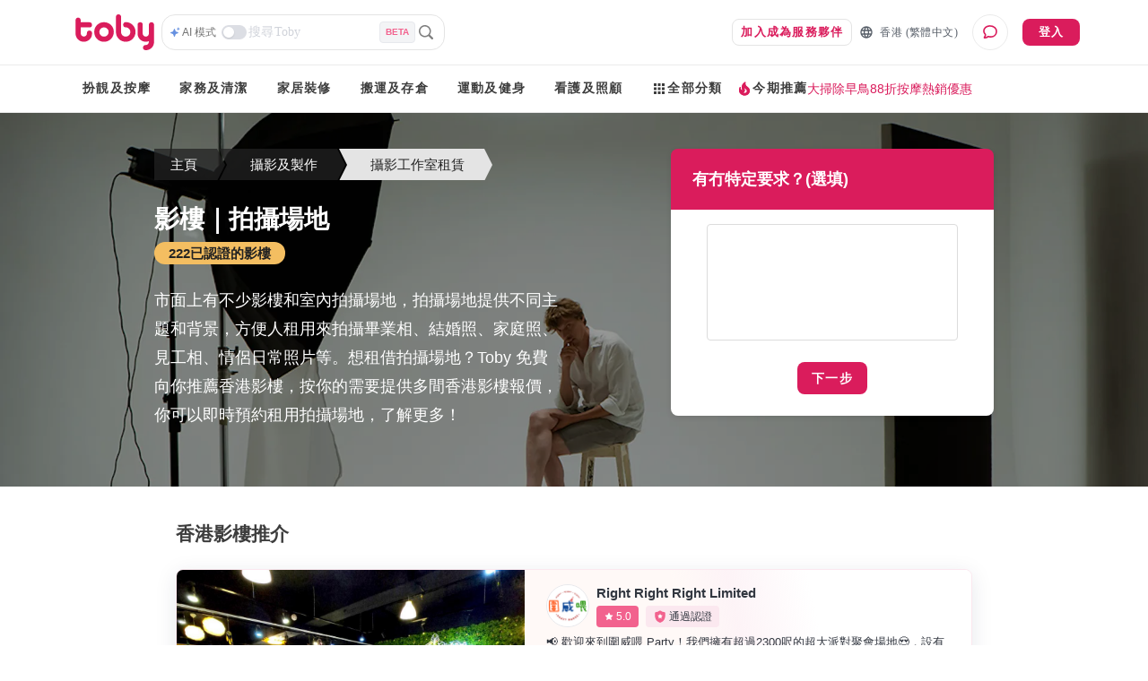

--- FILE ---
content_type: text/html; charset=utf-8
request_url: https://www.hellotoby.com/zh-hk/%E8%81%98%E7%94%A8/%E5%A8%9B%E6%A8%82%E8%88%87%E6%B4%BB%E5%8B%95/%E6%94%9D%E5%BD%B1%E5%B7%A5%E4%BD%9C%E5%AE%A4%E7%A7%9F%E8%B3%83
body_size: 73386
content:
<!doctype html>
      <html lang="zh-HK">
        <head>
          <title data-rh="true">【影樓推薦】2025香港拍攝場地租用推介(收費$250起) | Toby</title>
          <meta data-rh="true" charset="UTF-8"/><meta data-rh="true" property="og:site_name" content="Toby "/><meta data-rh="true" property="og:type" content="website"/><meta data-rh="true" property="og:locale" content="zh_HK"/><meta data-rh="true" property="og:locale:alternate" content="en_US"/><meta data-rh="true" property="og:image:width" content="1200"/><meta data-rh="true" property="og:image:height" content="630"/><meta data-rh="true" name="description" content="市面上有不少影樓和室內拍攝場地，拍攝場地提供不同主題和背景，方便人租用來拍攝畢業相、結婚照、家庭照、見工相、情侶日常照片等。想租借拍攝場地？Toby 免費向你推薦香港影樓，按你的需要提供多間香港影樓報價，你可以即時預約租用拍攝場地，了解更多！"/><meta data-rh="true" property="og:url" content="https://www.hellotoby.com/zh-hk/聘用/娛樂與活動/攝影工作室租賃"/><meta data-rh="true" property="og:title" content="【影樓推薦】2025香港拍攝場地租用推介(收費$250起)"/><meta data-rh="true" property="og:description" content="市面上有不少影樓和室內拍攝場地，拍攝場地提供不同主題和背景，方便人租用來拍攝畢業相、結婚照、家庭照、見工相、情侶日常照片等。想租借拍攝場地？Toby 免費向你推薦香港影樓，按你的需要提供多間香港影樓報價，你可以即時預約租用拍攝場地，了解更多！"/><meta data-rh="true" property="og:image" content="https://images.prismic.io/hellotoby/236db262-0998-43cd-ab4e-1b26f00982bc_studio.jpg?auto=compress,format&amp;rect=88,0,1104,853&amp;w=828&amp;h=640"/>
          <link data-rh="true" rel="canonical" href="https://www.hellotoby.com/zh-hk/%E8%81%98%E7%94%A8/%E5%A8%9B%E6%A8%82%E8%88%87%E6%B4%BB%E5%8B%95/%E6%94%9D%E5%BD%B1%E5%B7%A5%E4%BD%9C%E5%AE%A4%E7%A7%9F%E8%B3%83"/>
          <script data-rh="true" type="application/javascript">(function(w,d,t,r,u){ w[u]=w[u]||[];w[u].push({'projectId':'10000','properties':{'pixelId':'10024970'}});var s=d.createElement(t);s.src=r;s.async=true;s.onload=s.onreadystatechange=function(){var y,rs=this.readyState,c=w[u];if(rs&&rs!="complete"&&rs!="loaded"){return}try{y=YAHOO.ywa.I13N.fireBeacon;w[u]=[];w[u].push=function(p){y([p])};y(c)}catch(e){}};var scr=d.getElementsByTagName(t)[0],par=scr.parentNode;par.insertBefore(s,scr)})(window,document,"script","https://s.yimg.com/wi/ytc.js","dotq"); </script><script data-rh="true" type="application/ld+json">{"@context":"http://schema.org","@type":"Product","name":"攝影工作室租賃","image":"https://images.prismic.io/hellotoby/236db262-0998-43cd-ab4e-1b26f00982bc_studio.jpg?auto=compress,format&rect=88,0,1104,853&w=828&h=640","description":"市面上有不少影樓和室內拍攝場地，拍攝場地提供不同主題和背景，方便人租用來拍攝畢業相、結婚照、家庭照、見工相、情侶日常照片等。想租借拍攝場地？Toby 免費向你推薦香港影樓，按你的需要提供多間香港影樓報價，你可以即時預約租用拍攝場地，了解更多！","brand":{"@type":"Brand","name":"HelloToby"},"url":"https://www.hellotoby.com/zh-hk/聘用/娛樂與活動/攝影工作室租賃","offers":{"@type":"Offer","availability":"https://schema.org/InStock","price":800,"priceCurrency":"HKD"},"aggregateRating":{"@type":"AggregateRating","ratingValue":"5","reviewCount":"679","bestRating":"5","worstRating":"1"},"positiveNotes":[{"@type":"FAQPage","mainEntity":[{"@type":"Question","name":"為甚麼要去影樓拍攝？","acceptedAnswer":{"@type":"Answer","text":"影樓會提供專業攝影師、背景、道具等，以攝影師的專業知識控制好室內燈光、拍攝角度、姿勢動作等，比起一般自行室內拍攝更能確保成品的質素。加上現時影樓各有主打風格，讓你留在香港也能拍到英倫風、韓系、文青風照片。\n\n另外，不少影樓也會有拍照前後的額外服務，例如化妝、梳頭、服飾、執相、沖曬等，一條龍助你輕鬆拍出美照，為人生不同的難忘階段（如結婚、懷孕、畢業、全家福、養寵物、百日宴），留下最美的畫面。"}},{"@type":"Question","name":"一般影樓會包括甚麼服務？","acceptedAnswer":{"@type":"Answer","text":"除了提供拍攝場地，一般影樓也會包括攝影師的拍攝服務，也應會有基本場景和道具。選擇影樓前，應先了解影樓提供拍攝的場景和攝影風格，是否切合自己或商業需要。如果需要化妝、執相、沖曬或其他特別效果等服務，也應事先了解影樓能否提供該服務及收費。"}},{"@type":"Question","name":"自助影樓（自拍館）和傳統拍攝影樓有何分別？","acceptedAnswer":{"@type":"Answer","text":"自助影樓大多會為客人設定百搭的「世界燈」，所提供的相機也會調成最簡單的自動模式，較適合有限預算但對成品沒有太大要求的客人。而傳統影樓會全程有攝影師親自取角度和建議姿勢，成品較有保證，但傳統樓價錢就會比自助拍攝稍高。"}},{"@type":"Question","name":"租用影樓收費上，有甚麼需要注意？","acceptedAnswer":{"@type":"Answer","text":"影樓收費會依拍攝人數、時間而異，如果是二人拍攝情侶照或婚照，兩個人兩小時收費可由$1500至$3000不等。確認租用影樓拍攝前，應先清楚訂明租用影樓拍攝時間、超時收費、可拍攝的場景數目等細項。\n\n你亦應了解影樓價錢已包含的相片數目和計算方法，例如：依底片還是沖曬成品數目計算？可否取回全數底片？沖曬前有否執相服務？包含多少次修改？沖曬成品的大小和材質？\n\n另外，租用影樓價錢或可能會在基本收費上附加費用，例如化妝set頭費用、沖曬費、執相，市面上也有影樓提供以底片沖曬成杯子、油畫、cushion套等產品，按件數和大小收費。客人應與攝影師和影樓溝通好，讓大家都了解心目中的理想成品，以免最後出品和期望有落差呢！"}}]}],"reviews":[{"@type":"Review","author":{"@type":"Person","name":"HARRY"},"datePublished":"2025-11-03","reviewBody":"好好禮貌, 盡責的MC, 今次生日PARTY 做得不錯","reviewRating":{"@type":"Rating","ratingValue":"5"}},{"@type":"Review","author":{"@type":"Person","name":"184***@**.com"},"datePublished":"2025-08-28","reviewBody":"非常专业、非常用心的考虑很多细节！得到到会嘉宾的一致称赞👍。下次还会选择跟他合作👍👍👍","reviewRating":{"@type":"Rating","ratingValue":"5"}},{"@type":"Review","author":{"@type":"Person","name":"Kyna"},"datePublished":"2025-06-10","reviewBody":"很專業、很好、很細心、氣氛非常好👍🏻刷新我對MC工作範圍既認知，由物資表、分工表、拍照分配、全個婚禮行程安排編排都係佢一手策劃設計同安排，成為整個婚禮重要重心既存在🥰🥰🥰","reviewRating":{"@type":"Rating","ratingValue":"5"}},{"@type":"Review","author":{"@type":"Person","name":"Kabe chau"},"datePublished":"2025-06-01","reviewBody":"100分專業嘅一個MC，盡責同細心，多謝你令我BB個百日宴順利完成，亦都令我無顧慮，多謝你","reviewRating":{"@type":"Rating","ratingValue":"5"}}]}</script><script data-rh="true" type="application/ld+json">{"@context":"http://schema.org","@type":"ItemList","itemListElement":[{"@type":"ListItem","item":{"@type":"LocalBusiness","name":"Right Right Right Limited","image":"https://hellotobylogo.s3.amazonaws.com/ddc7cac81f.png","priceRange":"","url":"https://www.hellotoby.com/zh-hk/hire-pro/攝影工作室租賃/20250424000200605723","aggregateRating":{"@type":"AggregateRating","ratingValue":"5","reviewCount":"0"}}},{"@type":"ListItem","item":{"@type":"LocalBusiness","name":"Zoom Event /Revery Wedding /Zoom Revolution","image":"https://staticfiles2.hellotoby.com/logo/2025/10/52af106e.jpeg","priceRange":"","url":"https://www.hellotoby.com/zh-hk/hire-pro/攝影工作室租賃/20250806000100614721","aggregateRating":{"@type":"AggregateRating","ratingValue":"4","reviewCount":"0"}}},{"@type":"ListItem","item":{"@type":"LocalBusiness","name":"Trendy Lane Production","image":"https://staticfiles2.hellotoby.com/logo/2025/02/88ddd168.png","priceRange":"","url":"https://www.hellotoby.com/zh-hk/hire-pro/攝影工作室租賃/20250226000200601812"}},{"@type":"ListItem","item":{"@type":"LocalBusiness","name":"Klai","image":"https://staticfiles2.hellotoby.com/logo/2025/03/b4a3210f.jpeg","priceRange":"","url":"https://www.hellotoby.com/zh-hk/hire-pro/攝影工作室租賃/20250806000900614720"}},{"@type":"ListItem","item":{"@type":"LocalBusiness","name":"Ho","image":"https://staticfiles2.hellotoby.com/logo/2020/05/fceaebb7.jpeg","priceRange":"","url":"https://www.hellotoby.com/zh-hk/hire-pro/攝影工作室租賃/20250806000000614614"}}]}</script><script data-rh="true" type="application/ld+json">{"@context":"http://schema.org","@type":"Service","name":"攝影工作室租賃","provider":{"@type":"Organization","name":"HelloToby","alternateName":"Toby","url":"https://www.hellotoby.com"}}</script><script data-rh="true" type="application/ld+json">{"@context":"http://schema.org","@type":"BreadcrumbList","itemListElement":[{"@type":"ListItem","position":1,"item":{"@id":"https://www.hellotoby.com/zh-hk","name":"主頁"}},{"@type":"ListItem","position":2,"item":{"@id":"https://www.hellotoby.com/zh-hk/v/攝影及製作?source=service-page","name":"攝影及製作"}},{"@type":"ListItem","position":3,"item":{"@id":"https://www.hellotoby.com/zh-hk/聘用/娛樂與活動/攝影工作室租賃","name":"攝影工作室租賃"}}]}</script><script data-rh="true" type="application/ld+json">{"@context":"http://schema.org","@type":"LocalBusiness","image":"https://staticfiles3.hellotoby.com/logo/icon-192.png","name":"Toby - 攝影工作室租賃","aggregateRating":{"@type":"AggregateRating","ratingValue":"5","reviewCount":"679","bestRating":"5","worstRating":"1"},"review":[{"@type":"Review","author":{"@type":"Person","name":"HARRY"},"datePublished":"2025-11-03","reviewBody":"好好禮貌, 盡責的MC, 今次生日PARTY 做得不錯","reviewRating":{"@type":"Rating","ratingValue":"5"}},{"@type":"Review","author":{"@type":"Person","name":"184***@**.com"},"datePublished":"2025-08-28","reviewBody":"非常专业、非常用心的考虑很多细节！得到到会嘉宾的一致称赞👍。下次还会选择跟他合作👍👍👍","reviewRating":{"@type":"Rating","ratingValue":"5"}},{"@type":"Review","author":{"@type":"Person","name":"Kyna"},"datePublished":"2025-06-10","reviewBody":"很專業、很好、很細心、氣氛非常好👍🏻刷新我對MC工作範圍既認知，由物資表、分工表、拍照分配、全個婚禮行程安排編排都係佢一手策劃設計同安排，成為整個婚禮重要重心既存在🥰🥰🥰","reviewRating":{"@type":"Rating","ratingValue":"5"}},{"@type":"Review","author":{"@type":"Person","name":"Kabe chau"},"datePublished":"2025-06-01","reviewBody":"100分專業嘅一個MC，盡責同細心，多謝你令我BB個百日宴順利完成，亦都令我無顧慮，多謝你","reviewRating":{"@type":"Rating","ratingValue":"5"}}]}</script>
          
          
          <link rel="shortcut icon" href="https://assets.hellotoby.com/favicon/favicon.ico" />
          <link rel="icon" sizes="16x16 32x32 64x64" href="https://assets.hellotoby.com/favicon/favicon.ico" />
          <link rel="apple-touch-icon" sizes="57x57" href="https://assets.hellotoby.com/favicon/apple-icon-57x57.png">
          <link rel="apple-touch-icon" sizes="60x60" href="https://assets.hellotoby.com/favicon/apple-icon-60x60.png">
          <link rel="apple-touch-icon" sizes="72x72" href="https://assets.hellotoby.com/favicon/apple-icon-72x72.png">
          <link rel="apple-touch-icon" sizes="76x76" href="https://assets.hellotoby.com/favicon/apple-icon-76x76.png">
          <link rel="apple-touch-icon" sizes="114x114" href="https://assets.hellotoby.com/favicon/apple-icon-114x114.png">
          <link rel="apple-touch-icon" sizes="120x120" href="https://assets.hellotoby.com/favicon/apple-icon-120x120.png">
          <link rel="apple-touch-icon" sizes="144x144" href="https://assets.hellotoby.com/favicon/apple-icon-144x144.png">
          <link rel="apple-touch-icon" sizes="152x152" href="https://assets.hellotoby.com/favicon/apple-icon-152x152.png">
          <link rel="apple-touch-icon" sizes="180x180" href="https://assets.hellotoby.com/favicon/apple-icon-180x180.png">
          <link rel="icon" type="image/png" sizes="192x192"  href="https://assets.hellotoby.com/favicon/android-icon-192x192.png">
          <link rel="icon" type="image/png" sizes="32x32" href="https://assets.hellotoby.com/favicon/favicon-32x32.png">
          <link rel="icon" type="image/png" sizes="96x96" href="https://assets.hellotoby.com/favicon/favicon-96x96.png">
          <link rel="icon" type="image/png" sizes="16x16" href="https://assets.hellotoby.com/favicon/favicon-16x16.png">
          <link rel="manifest" href="https://assets.hellotoby.com/favicon/manifest.json">
          <meta name="msapplication-TileColor" content="#ffffff">
          <meta name="msapplication-TileImage" content="https://assets.hellotoby.com/favicon/ms-icon-144x144.png">
          <meta name="msapplication-config" content="http://assets.hellotoby.com/favicon/browserconfig.xml" />
          <meta name="theme-color" content="#ffffff">
          <meta name="viewport" content="width=device-width, initial-scale=1.0, maximum-scale=1.0, user-scalable=no" />
          <meta name="apple-mobile-web-app-capable" content="yes" />
          <meta name="apple-itunes-app" content="app-id=1168549802" />
          <meta name="google-play-app" content="app-id=com.hellotoby.consumer.android" />
          <meta name="facebook-domain-verification" content="w1z6fevuq6qdi07o46u717lj8pl8sk" />
          <style id="jss-server-side">.MuiSvgIcon-root {
  fill: currentColor;
  width: 1em;
  height: 1em;
  display: inline-block;
  font-size: 1.5rem;
  transition: fill 200ms cubic-bezier(0.4, 0, 0.2, 1) 0ms;
  flex-shrink: 0;
  user-select: none;
}
.MuiSvgIcon-colorPrimary {
  color: #DA1C5C;
}
.MuiSvgIcon-colorSecondary {
  color: #2CB5BA;
}
.MuiSvgIcon-colorAction {
  color: rgba(0, 0, 0, 0.54);
}
.MuiSvgIcon-colorError {
  color: #c13515;
}
.MuiSvgIcon-colorDisabled {
  color: #ffffff;
}
.MuiSvgIcon-fontSizeInherit {
  font-size: inherit;
}
.MuiSvgIcon-fontSizeSmall {
  font-size: 1.25rem;
}
.MuiSvgIcon-fontSizeLarge {
  font-size: 2.1875rem;
}
.MuiCollapse-container {
  height: 0;
  overflow: hidden;
  transition: height 300ms cubic-bezier(0.4, 0, 0.2, 1) 0ms;
}
.MuiCollapse-entered {
  height: auto;
  overflow: visible;
}
.MuiCollapse-hidden {
  visibility: hidden;
}
.MuiCollapse-wrapper {
  display: flex;
}
.MuiCollapse-wrapperInner {
  width: 100%;
}
html {
  box-sizing: border-box;
  -webkit-font-smoothing: antialiased;
  -moz-osx-font-smoothing: grayscale;
}
*, *::before, *::after {
  box-sizing: inherit;
}
strong, b {
  font-weight: 700;
}
body {
  color: #3D3D3D;
  margin: 0;
  font-size: 0.875rem;
  font-family: -apple-system, BlinkMacSystemFont, 'Segoe UI', Roboto, 'Helvetica Neue', Helvetica, Arial, 'PingFang HK', 'Microsoft YaHei', 'STHeiti', sans-serif;
  font-weight: 400;
  line-height: 1.43;
  background-color: #fff;
}
@media print {
  body {
    background-color: #fff;
  }
}
body::backdrop {
  background-color: #fff;
}
a {
  color: #3D3D3D;
  text-decoration: none;
}
textarea {
  font-family: -apple-system, BlinkMacSystemFont, 'Segoe UI', Roboto, 'Helvetica Neue', Helvetica, Arial, 'PingFang HK', 'Microsoft YaHei', 'STHeiti', sans-serif;
}
pre {
  font-family: -apple-system, BlinkMacSystemFont, 'Segoe UI', Roboto, 'Helvetica Neue', Helvetica, Arial, 'PingFang HK', 'Microsoft YaHei', 'STHeiti', sans-serif;
}
ol {
  margin: 0;
  padding-left: 32px;
}
ol li {
  padding-left: 16px;
}
.MuiButtonBase-root {
  color: inherit;
  border: 0;
  cursor: pointer;
  margin: 0;
  display: inline-flex;
  outline: 0;
  padding: 0;
  position: relative;
  align-items: center;
  user-select: none;
  border-radius: 0;
  vertical-align: middle;
  -moz-appearance: none;
  justify-content: center;
  text-decoration: none;
  background-color: transparent;
  -webkit-appearance: none;
  -webkit-tap-highlight-color: transparent;
}
.MuiButtonBase-root::-moz-focus-inner {
  border-style: none;
}
.MuiButtonBase-root.Mui-disabled {
  cursor: default;
  pointer-events: none;
}
@media print {
  .MuiButtonBase-root {
    color-adjust: exact;
  }
}
  .MuiButton-root {
    color: #3D3D3D;
    padding: 6px 16px;
    font-size: 0.875rem;
    min-width: 64px;
    box-sizing: border-box;
    transition: background-color 250ms cubic-bezier(0.4, 0, 0.2, 1) 0ms,box-shadow 250ms cubic-bezier(0.4, 0, 0.2, 1) 0ms,border 250ms cubic-bezier(0.4, 0, 0.2, 1) 0ms;
    font-family: -apple-system, BlinkMacSystemFont, 'Segoe UI', Roboto, 'Helvetica Neue', Helvetica, Arial, 'PingFang HK', 'Microsoft YaHei', 'STHeiti', sans-serif;
    font-weight: 600;
    line-height: 1.75;
    border-radius: 8px;
    letter-spacing: 1.25px;
    text-transform: uppercase;
  }
  .MuiButton-root:hover {
    text-decoration: none;
    background-color: rgba(61, 61, 61, 0.04);
  }
  .MuiButton-root.Mui-disabled {
    color: #ffffff;
  }
@media (hover: none) {
  .MuiButton-root:hover {
    background-color: transparent;
  }
}
  .MuiButton-root:hover.Mui-disabled {
    background-color: transparent;
  }
  .MuiButton-label {
    width: 100%;
    display: inherit;
    position: relative;
    align-items: inherit;
    justify-content: inherit;
  }
  .MuiButton-text {
    padding: 6px 8px;
  }
  .MuiButton-textPrimary {
    color: #DA1C5C;
  }
  .MuiButton-textPrimary:hover {
    background-color: rgba(218, 28, 92, 0.04);
  }
@media (hover: none) {
  .MuiButton-textPrimary:hover {
    background-color: transparent;
  }
}
  .MuiButton-textSecondary {
    color: #2CB5BA;
  }
  .MuiButton-textSecondary:hover {
    background-color: rgba(44, 181, 186, 0.04);
  }
@media (hover: none) {
  .MuiButton-textSecondary:hover {
    background-color: transparent;
  }
}
  .MuiButton-outlined {
    border: 1px solid rgba(0, 0, 0, 0.23);
    padding: 5px 15px;
    border-color: #e4e4e4;
  }
  .MuiButton-outlined.Mui-disabled {
    border: 1px solid #AFAFAF;
  }
  .MuiButton-outlinedPrimary {
    color: #DA1C5C;
    border: 1px solid rgba(218, 28, 92, 0.5);
    border-color: #e4e4e4;
  }
  .MuiButton-outlinedPrimary:hover {
    border: 1px solid #DA1C5C;
    background-color: rgba(218, 28, 92, 0.04);
  }
@media (hover: none) {
  .MuiButton-outlinedPrimary:hover {
    background-color: transparent;
  }
}
  .MuiButton-outlinedSecondary {
    color: #2CB5BA;
    border: 1px solid rgba(44, 181, 186, 0.5);
    border-color: #e4e4e4;
  }
  .MuiButton-outlinedSecondary:hover {
    border: 1px solid #2CB5BA;
    background-color: rgba(44, 181, 186, 0.04);
  }
  .MuiButton-outlinedSecondary.Mui-disabled {
    border: 1px solid #ffffff;
  }
@media (hover: none) {
  .MuiButton-outlinedSecondary:hover {
    background-color: transparent;
  }
}
  .MuiButton-contained {
    color: rgba(0, 0, 0, 0.87);
    box-shadow: 0px 1px 5px 0px rgba(61,61,61,0.04),0px 2px 2px 0px rgba(61,61,61,0.04),0px 3px 1px -2px rgba(61,61,61,0.08);
    background-color: #e0e0e0;
  }
  .MuiButton-contained:hover {
    box-shadow: 0px 2px 4px -1px rgba(61,61,61,0.04),0px 4px 5px 0px rgba(61,61,61,0.04),0px 1px 10px 0px rgba(61,61,61,0.08);
    background-color: #d5d5d5;
  }
  .MuiButton-contained.Mui-focusVisible {
    box-shadow: 0px 3px 5px -1px rgba(61,61,61,0.04),0px 6px 10px 0px rgba(61,61,61,0.04),0px 1px 18px 0px rgba(61,61,61,0.08);
  }
  .MuiButton-contained:active {
    box-shadow: 0px 5px 5px -3px rgba(61,61,61,0.04),0px 8px 10px 1px rgba(61,61,61,0.04),0px 3px 14px 2px rgba(61,61,61,0.08);
  }
  .MuiButton-contained.Mui-disabled {
    color: #ffffff;
    box-shadow: none;
    background-color: #AFAFAF;
  }
@media (hover: none) {
  .MuiButton-contained:hover {
    box-shadow: 0px 1px 5px 0px rgba(61,61,61,0.04),0px 2px 2px 0px rgba(61,61,61,0.04),0px 3px 1px -2px rgba(61,61,61,0.08);
    background-color: #e0e0e0;
  }
}
  .MuiButton-contained:hover.Mui-disabled {
    background-color: #AFAFAF;
  }
  .MuiButton-containedPrimary {
    color: #ffffff;
    background-color: #DA1C5C;
  }
  .MuiButton-containedPrimary:hover {
    background-color: rgb(152, 19, 64);
  }
@media (hover: none) {
  .MuiButton-containedPrimary:hover {
    background-color: #DA1C5C;
  }
}
  .MuiButton-containedSecondary {
    color: #ffffff;
    background-color: #2CB5BA;
  }
  .MuiButton-containedSecondary:hover {
    background-color: rgb(30, 126, 130);
  }
@media (hover: none) {
  .MuiButton-containedSecondary:hover {
    background-color: #2CB5BA;
  }
}
  .MuiButton-disableElevation {
    box-shadow: none;
  }
  .MuiButton-disableElevation:hover {
    box-shadow: none;
  }
  .MuiButton-disableElevation.Mui-focusVisible {
    box-shadow: none;
  }
  .MuiButton-disableElevation:active {
    box-shadow: none;
  }
  .MuiButton-disableElevation.Mui-disabled {
    box-shadow: none;
  }
  .MuiButton-colorInherit {
    color: inherit;
    border-color: currentColor;
  }
  .MuiButton-textSizeSmall {
    padding: 4px 5px;
    font-size: 0.8125rem;
  }
  .MuiButton-textSizeLarge {
    padding: 8px 11px;
    font-size: 0.9375rem;
  }
  .MuiButton-outlinedSizeSmall {
    padding: 3px 9px;
    font-size: 0.8125rem;
  }
  .MuiButton-outlinedSizeLarge {
    padding: 7px 21px;
    font-size: 0.9375rem;
  }
  .MuiButton-containedSizeSmall {
    padding: 4px 10px;
    font-size: 0.8125rem;
  }
  .MuiButton-containedSizeLarge {
    padding: 8px 22px;
    font-size: 0.9375rem;
  }
  .MuiButton-fullWidth {
    width: 100%;
  }
  .MuiButton-startIcon {
    flex: 0 1 0%;
    display: inherit;
    margin-left: -4px;
    margin-right: 8px;
  }
  .MuiButton-startIcon.MuiButton-iconSizeSmall {
    margin-left: -2px;
  }
  .MuiButton-endIcon {
    display: inherit;
    margin-left: 8px;
    margin-right: -4px;
  }
  .MuiButton-endIcon.MuiButton-iconSizeSmall {
    margin-right: -2px;
  }
  .MuiButton-iconSizeSmall > *:first-child {
    font-size: 18px;
  }
  .MuiButton-iconSizeMedium > *:first-child {
    font-size: 20px;
  }
  .MuiButton-iconSizeLarge > *:first-child {
    font-size: 22px;
  }
  .jss2 {
    margin-right: 4px;
  }
  .jss3 {
    visibility: hidden;
  }
  .jss4 {
    margin-left: 0;
    margin-right: 4px;
  }
  .jss5 {
    margin-left: 4px;
    margin-right: 0;
  }
  .jss6 {
    color: #AFAFAF !important;
    border-color: #e4e4e4;
  }
  .MuiPaginationItem-root {
    color: #3D3D3D;
    height: 32px;
    margin: 0 3px;
    padding: 0 6px;
    font-size: 0.875rem;
    min-width: 32px;
    box-sizing: border-box;
    text-align: center;
    font-family: -apple-system, BlinkMacSystemFont, 'Segoe UI', Roboto, 'Helvetica Neue', Helvetica, Arial, 'PingFang HK', 'Microsoft YaHei', 'STHeiti', sans-serif;
    font-weight: 400;
    line-height: 1.43;
    border-radius: 16px;
  }
  .MuiPaginationItem-page {
    transition: color 250ms cubic-bezier(0.4, 0, 0.2, 1) 0ms,background-color 250ms cubic-bezier(0.4, 0, 0.2, 1) 0ms;
  }
  .MuiPaginationItem-page:hover {
    background-color: rgba(0, 0, 0, 0.04);
  }
  .MuiPaginationItem-page.Mui-focusVisible {
    background-color: rgba(0, 0, 0, 0.12);
  }
  .MuiPaginationItem-page.Mui-selected {
    background-color: rgba(0, 0, 0, 0.08);
  }
  .MuiPaginationItem-page.Mui-disabled {
    opacity: 0.38;
  }
  .MuiPaginationItem-page.Mui-selected:hover, .MuiPaginationItem-page.Mui-selected.Mui-focusVisible {
    background-color: rgba(0, 0, 0, 0.12);
  }
  .MuiPaginationItem-page.Mui-selected.Mui-disabled {
    color: #ffffff;
    opacity: 1;
    background-color: rgba(0, 0, 0, 0.08);
  }
@media (hover: none) {
  .MuiPaginationItem-page.Mui-selected:hover, .MuiPaginationItem-page.Mui-selected.Mui-focusVisible {
    background-color: rgba(0, 0, 0, 0.08);
  }
}
@media (hover: none) {
  .MuiPaginationItem-page:hover {
    background-color: transparent;
  }
}
  .MuiPaginationItem-sizeSmall {
    height: 26px;
    margin: 0 1px;
    padding: 0 4px;
    min-width: 26px;
    border-radius: 13px;
  }
  .MuiPaginationItem-sizeSmall .MuiPaginationItem-icon {
    font-size: 1.125rem;
  }
  .MuiPaginationItem-sizeLarge {
    height: 40px;
    padding: 0 10px;
    font-size: 0.9375rem;
    min-width: 40px;
    border-radius: 20px;
  }
  .MuiPaginationItem-sizeLarge .MuiPaginationItem-icon {
    font-size: 1.375rem;
  }
  .MuiPaginationItem-textPrimary.Mui-selected {
    color: #fff;
    background-color: #DA1C5C;
  }
  .MuiPaginationItem-textPrimary.Mui-selected:hover, .MuiPaginationItem-textPrimary.Mui-selected.Mui-focusVisible {
    background-color: rgb(152, 19, 64);
  }
  .MuiPaginationItem-textPrimary.Mui-selected.Mui-disabled {
    color: #ffffff;
  }
@media (hover: none) {
  .MuiPaginationItem-textPrimary.Mui-selected:hover, .MuiPaginationItem-textPrimary.Mui-selected.Mui-focusVisible {
    background-color: #DA1C5C;
  }
}
  .MuiPaginationItem-textSecondary.Mui-selected {
    color: rgba(0, 0, 0, 0.87);
    background-color: #2CB5BA;
  }
  .MuiPaginationItem-textSecondary.Mui-selected:hover, .MuiPaginationItem-textSecondary.Mui-selected.Mui-focusVisible {
    background-color: rgb(30, 126, 130);
  }
  .MuiPaginationItem-textSecondary.Mui-selected.Mui-disabled {
    color: #ffffff;
  }
@media (hover: none) {
  .MuiPaginationItem-textSecondary.Mui-selected:hover, .MuiPaginationItem-textSecondary.Mui-selected.Mui-focusVisible {
    background-color: #2CB5BA;
  }
}
  .MuiPaginationItem-outlined {
    border: 1px solid rgba(0, 0, 0, 0.23);
  }
  .MuiPaginationItem-outlined.Mui-selected.Mui-disabled {
    border: 1px solid #AFAFAF;
  }
  .MuiPaginationItem-outlinedPrimary.Mui-selected {
    color: #DA1C5C;
    border: 1px solid rgba(218, 28, 92, 0.5);
    background-color: rgba(218, 28, 92, 0.12);
  }
  .MuiPaginationItem-outlinedPrimary.Mui-selected:hover, .MuiPaginationItem-outlinedPrimary.Mui-selected.Mui-focusVisible {
    background-color: rgba(218, 28, 92, 0.16);
  }
  .MuiPaginationItem-outlinedPrimary.Mui-selected.Mui-disabled {
    color: #ffffff;
  }
@media (hover: none) {
  .MuiPaginationItem-outlinedPrimary.Mui-selected:hover, .MuiPaginationItem-outlinedPrimary.Mui-selected.Mui-focusVisible {
    background-color: transparent;
  }
}
  .MuiPaginationItem-outlinedSecondary.Mui-selected {
    color: #2CB5BA;
    border: 1px solid rgba(44, 181, 186, 0.5);
    background-color: rgba(44, 181, 186, 0.12);
  }
  .MuiPaginationItem-outlinedSecondary.Mui-selected:hover, .MuiPaginationItem-outlinedSecondary.Mui-selected.Mui-focusVisible {
    background-color: rgba(44, 181, 186, 0.16);
  }
  .MuiPaginationItem-outlinedSecondary.Mui-selected.Mui-disabled {
    color: #ffffff;
  }
@media (hover: none) {
  .MuiPaginationItem-outlinedSecondary.Mui-selected:hover, .MuiPaginationItem-outlinedSecondary.Mui-selected.Mui-focusVisible {
    background-color: transparent;
  }
}
  .MuiPaginationItem-rounded {
    border-radius: 4px;
  }
  .MuiPaginationItem-ellipsis {
    height: auto;
  }
  .MuiPaginationItem-ellipsis.Mui-disabled {
    opacity: 0.38;
  }
  .MuiPaginationItem-icon {
    margin: 0 -8px;
    font-size: 1.25rem;
  }
  .MuiPagination-ul {
    margin: 0;
    display: flex;
    padding: 0;
    flex-wrap: wrap;
    list-style: none;
    align-items: center;
  }
  .jss27 {
    justify-content: center;
  }
  .jss28.Mui-selected {
    color: #3D3D3D;
    background-color: #ebebeb;
  }
  .jss29.Mui-selected {
    color: #DA1C5C;
    background-color: #FDE4EB;
  }
  .jss30.Mui-selected {
    color: #3D3D3D;
    background-color: #ebebeb;
  }
@media print {
  .MuiDialog-root {
    position: absolute !important;
  }
}
  .MuiDialog-scrollPaper {
    display: flex;
    align-items: center;
    justify-content: center;
  }
  .MuiDialog-scrollBody {
    overflow-x: hidden;
    overflow-y: auto;
    text-align: center;
  }
  .MuiDialog-scrollBody:after {
    width: 0;
    height: 100%;
    content: "";
    display: inline-block;
    vertical-align: middle;
  }
  .MuiDialog-container {
    height: 100%;
    outline: 0;
  }
@media print {
  .MuiDialog-container {
    height: auto;
  }
}
  .MuiDialog-paper {
    margin: 16px;
    position: relative;
    overflow-y: auto;
  }
@media print {
  .MuiDialog-paper {
    box-shadow: none;
    overflow-y: visible;
  }
}
  .MuiDialog-paperScrollPaper {
    display: flex;
    max-height: calc(100% - 64px);
    flex-direction: column;
  }
  .MuiDialog-paperScrollBody {
    display: inline-block;
    text-align: left;
    vertical-align: middle;
  }
  .MuiDialog-paperWidthFalse {
    max-width: calc(100% - 64px);
  }
  .MuiDialog-paperWidthXs {
    max-width: 444px;
  }
@media (max-width:507.95px) {
  .MuiDialog-paperWidthXs.MuiDialog-paperScrollBody {
    max-width: calc(100% - 64px);
  }
}
  .MuiDialog-paperWidthSm {
    max-width: 360px;
  }
@media (max-width:663.95px) {
  .MuiDialog-paperWidthSm.MuiDialog-paperScrollBody {
    max-width: 280px;
  }
}
  .MuiDialog-paperWidthMd {
    max-width: 552px;
  }
@media (max-width:1023.95px) {
  .MuiDialog-paperWidthMd.MuiDialog-paperScrollBody {
    max-width: 552px;
  }
}
@media (max-width:615.95px) {
  .MuiDialog-paperWidthMd.MuiDialog-paperScrollBody {
    max-width: calc(100% - 32px);
  }
}
  .MuiDialog-paperWidthLg {
    max-width: 744px;
  }
@media (max-width:1343.95px) {
  .MuiDialog-paperWidthLg.MuiDialog-paperScrollBody {
    max-width: 744px;
  }
}
@media (max-width:807.95px) {
  .MuiDialog-paperWidthLg.MuiDialog-paperScrollBody {
    max-width: calc(100% - 32px);
  }
}
  .MuiDialog-paperWidthXl {
    max-width: 1920px;
  }
@media (max-width:1983.95px) {
  .MuiDialog-paperWidthXl.MuiDialog-paperScrollBody {
    max-width: calc(100% - 64px);
  }
}
  .MuiDialog-paperFullWidth {
    width: calc(100% - 32px);
  }
  .MuiDialog-paperFullScreen {
    width: 100%;
    height: 100%;
    margin: 0;
    max-width: 100%;
    max-height: none;
    border-radius: 0;
  }
  .MuiDialog-paperFullScreen.MuiDialog-paperScrollBody {
    margin: 0;
    max-width: 100%;
  }
  .jss7 {
    top: 0;
    left: 0;
    padding: 16px;
    z-index: 2;
    position: absolute;
  }
@media (min-width:960px) {
  .jss7 {
    top: 0;
    left: unset;
    right: 0;
  }
}
  .jss8 {
    top: 0;
    right: 0;
    padding: 16px;
    z-index: 2;
    position: absolute;
  }
@media (min-width:960px) {
  .jss8 {
    top: 0;
    left: unset;
    right: 0;
    padding: 16px;
  }
}
  .jss9 {
    padding: 24px 24px 16px;
    font-size: 1.25rem;
    min-height: 56px;
    font-weight: 600;
    line-height: 1.4;
  }
  .jss10 {
    padding: 24px 24px 16px;;
    font-size: 1.25rem;
    text-align: center;
    font-weight: 600;
    line-height: 1.4;
  }
  .jss11 {
    padding: 0 16px 16px;
    font-size: 1.25rem;
    font-weight: 600;
    line-height: 1.4;
  }
@media (min-width:960px) {
  .jss11 {
    padding: 0 24px 16px;
  }
}
  .jss12 {
    padding: 0 16px 16px;
    font-size: 1.25rem;
    text-align: center;
    font-weight: 600;
    line-height: 1.4;
  }
@media (min-width:960px) {
  .jss12 {
    padding: 0 24px 16px;
  }
}
  .jss13 {
    height: calc(100% - 112px);
  }
@media (min-width:960px) {
  .jss14 {
    padding: 16px 24px;
  }
}
  .jss15 {
    height: 100%;
    padding: 16px;
  }
  .jss16 {
    height: calc(100vh - 56px);
    padding: 16px;
  }
  .jss17 {
    height: calc(100vh - 56px);
    padding: 0;
  }
  .jss18 {
    padding: 0;
  }
  .jss18:first-child {
    padding-top: 0;
  }
  .jss19 {
    padding: 0;
  }
  .jss19:first-child {
    padding-top: 0;
  }
  .jss20 {
    padding: 8px 24px;
    border-top: 0;
    border-bottom: 0;
  }
  .jss21 {
    padding: 0;
    border-top: 0;
    border-bottom: 0;
  }
  .jss21:first-child {
    padding-top: 0;
  }
  .jss22 {
    padding: 10px 16px;
  }
  .jss23 {
    padding: 24px;
  }
  .jss24 {
    padding: 16px;
  }
  .jss25 {
    padding: 10px 16px;
    justify-content: space-between;
  }
  .jss26 {
    left: 0;
    bottom: 0;
    height: auto;
    position: absolute;
    max-height: calc(100dvh - 56px);
    border-top-left-radius: 20px;
    border-top-right-radius: 20px;
  }
  .jss1 {
    background-color: #3D3D3D;
  }</style>
          
          <style data-styled="true" data-styled-version="5.3.3">.lesuwt{background:#ffffff;width:100%;padding:24px 0;}/*!sc*/
@media (min-width:58.5em){.lesuwt{background:none;}}/*!sc*/
data-styled.g20[id="ixpnqj-0"]{content:"lesuwt,"}/*!sc*/
.gSqlcb{position:relative;width:100%;display:-webkit-box;display:-webkit-flex;display:-ms-flexbox;display:flex;-webkit-flex-flow:row nowrap;-ms-flex-flow:row nowrap;flex-flow:row nowrap;-webkit-box-pack:start;-webkit-justify-content:flex-start;-ms-flex-pack:start;justify-content:flex-start;-webkit-align-items:center;-webkit-box-align:center;-ms-flex-align:center;align-items:center;}/*!sc*/
data-styled.g110[id="gycz1z-0"]{content:"gSqlcb,"}/*!sc*/
.mjYAf{margin-left:8px;font-family:PingFang HK;font-weight:600;font-size:14px;line-height:20px;-webkit-letter-spacing:0.1px;-moz-letter-spacing:0.1px;-ms-letter-spacing:0.1px;letter-spacing:0.1px;color:#DA1C5C;}/*!sc*/
data-styled.g111[id="gycz1z-1"]{content:"mjYAf,"}/*!sc*/
.bDOQEp{white-space:pre-wrap;word-wrap:break-word;word-break:break-all;color:#727272;}/*!sc*/
data-styled.g120[id="sc-12na1n2-1"]{content:"bDOQEp,"}/*!sc*/
.fLeoMg{position:relative;}/*!sc*/
data-styled.g122[id="sc-12na1n2-3"]{content:"fLeoMg,"}/*!sc*/
.fwxquf{display:inline-block;}/*!sc*/
data-styled.g720[id="sc-1d4lqvy-0"]{content:"fwxquf,"}/*!sc*/
.jsgxqf{color:#565D67;font-size:16px;font-weight:600;line-height:24px;}/*!sc*/
data-styled.g724[id="sc-1fit7cx-0"]{content:"jsgxqf,"}/*!sc*/
.bYzYPN{width:100%;position:relative;}/*!sc*/
@media (min-width:58.5em){.bYzYPN{max-width:1192px;margin:0 auto;padding:0 32px;}}/*!sc*/
data-styled.g915[id="sc-1diafni-1"]{content:"bYzYPN,"}/*!sc*/
.bwTyCx{cursor:pointer;width:-webkit-fit-content;width:-moz-fit-content;width:fit-content;height:26px;display:-webkit-box;display:-webkit-flex;display:-ms-flexbox;display:flex;-webkit-flex-direction:row;-ms-flex-direction:row;flex-direction:row;-webkit-align-items:center;-webkit-box-align:center;-ms-flex-align:center;align-items:center;}/*!sc*/
data-styled.g945[id="mjcoxw-0"]{content:"bwTyCx,"}/*!sc*/
.jnDCSS{font-size:12px;line-height:16px;font-weight:500;padding-left:2px;padding-right:6px;color:#727272;-webkit-transition:color 0.1s ease-in-out;transition:color 0.1s ease-in-out;white-space:nowrap;text-overflow:ellipsis;display:-webkit-box;-webkit-line-clamp:1;-webkit-box-orient:vertical;}/*!sc*/
data-styled.g946[id="mjcoxw-1"]{content:"jnDCSS,"}/*!sc*/
.fCvXpj{margin:0;width:100%;background:#ffffff;border:1px solid #e4e4e4;background-image:none;background-origin:initial;background-clip:initial;border-radius:15px;display:-webkit-box;display:-webkit-flex;display:-ms-flexbox;display:flex;-webkit-flex-direction:column;-ms-flex-direction:column;flex-direction:column;grid-row-gap:8px;padding:10px 16px;-webkit-transition:all 0.2s ease-in-out;transition:all 0.2s ease-in-out;position:relative;}/*!sc*/
@media (min-width:58.5em){.fCvXpj{width:329px;margin:16px 0 32px;}}/*!sc*/
data-styled.g950[id="pj5i9c-0"]{content:"fCvXpj,"}/*!sc*/
.ePEBZK{font-family:PingFang HK;font-size:14px;line-height:20px;-webkit-letter-spacing:0.25px;-moz-letter-spacing:0.25px;-ms-letter-spacing:0.25px;letter-spacing:0.25px;width:100%;height:30px;border:none;outline:none;resize:none;overflow-y:auto;padding:0 2px;}/*!sc*/
.ePEBZK::-webkit-input-placeholder{color:#D0D3DA;}/*!sc*/
.ePEBZK::-moz-placeholder{color:#D0D3DA;}/*!sc*/
.ePEBZK:-ms-input-placeholder{color:#D0D3DA;}/*!sc*/
.ePEBZK::placeholder{color:#D0D3DA;}/*!sc*/
data-styled.g952[id="pj5i9c-2"]{content:"ePEBZK,"}/*!sc*/
.dQnxyv{display:-webkit-box;display:-webkit-flex;display:-ms-flexbox;display:flex;-webkit-flex-direction:row;-ms-flex-direction:row;flex-direction:row;-webkit-align-items:center;-webkit-box-align:center;-ms-flex-align:center;align-items:center;grid-column-gap:2px;}/*!sc*/
data-styled.g953[id="pj5i9c-3"]{content:"dQnxyv,"}/*!sc*/
.cKiQMF *{-webkit-transition:all 0.1s ease-in-out;transition:all 0.1s ease-in-out;}/*!sc*/
data-styled.g954[id="pj5i9c-4"]{content:"cKiQMF,"}/*!sc*/
.fWbNkg{width:28px;height:16px;border-radius:25px;background:#DCDEE4;position:relative;cursor:pointer;-webkit-transition:all 0.2s ease-in-out;transition:all 0.2s ease-in-out;}/*!sc*/
.fWbNkg::after{content:'';position:absolute;width:12px;height:12px;border-radius:50%;background:#FFFFFF;top:2px;left:2px;-webkit-transition:all 0.2s ease-in-out;transition:all 0.2s ease-in-out;box-shadow:0 1px 2px rgba(0,0,0,0.1);}/*!sc*/
data-styled.g955[id="pj5i9c-5"]{content:"fWbNkg,"}/*!sc*/
.ciYxTD{width:24px;height:24px;display:-webkit-box;display:-webkit-flex;display:-ms-flexbox;display:flex;-webkit-box-pack:center;-webkit-justify-content:center;-ms-flex-pack:center;justify-content:center;-webkit-align-items:center;-webkit-box-align:center;-ms-flex-align:center;align-items:center;cursor:pointer;}/*!sc*/
data-styled.g959[id="pj5i9c-9"]{content:"ciYxTD,"}/*!sc*/
.bAUxrx{color:#F2628E;display:-webkit-box;display:-webkit-flex;display:-ms-flexbox;display:flex;-webkit-box-pack:center;-webkit-justify-content:center;-ms-flex-pack:center;justify-content:center;-webkit-align-items:center;-webkit-box-align:center;-ms-flex-align:center;align-items:center;padding:4px 6px;background:#F3F4F6;border:1px solid #E7E9ED;border-radius:4px;font-size:10px;font-weight:600;text-transform:uppercase;-webkit-letter-spacing:0;-moz-letter-spacing:0;-ms-letter-spacing:0;letter-spacing:0;}/*!sc*/
data-styled.g968[id="pj5i9c-18"]{content:"bAUxrx,"}/*!sc*/
.dYkxrM{position:relative;}/*!sc*/
data-styled.g969[id="m3amhl-0"]{content:"dYkxrM,"}/*!sc*/
.eBbqKK{padding:0;margin:0;height:100%;border-radius:0;min-width:unset;border:none;display:-webkit-box;display:-webkit-flex;display:-ms-flexbox;display:flex;-webkit-align-items:center;-webkit-box-align:center;-ms-flex-align:center;align-items:center;line-height:16px;font-size:13px;background:transparent;color:#565D67;}/*!sc*/
.eBbqKK > span{margin:0 0 0 7px;}/*!sc*/
data-styled.g971[id="yhnon4-0"]{content:"eBbqKK,"}/*!sc*/
.ffnNUY{display:-webkit-box;display:-webkit-flex;display:-ms-flexbox;display:flex;-webkit-flex-direction:column;-ms-flex-direction:column;flex-direction:column;-webkit-box-pack:center;-webkit-justify-content:center;-ms-flex-pack:center;justify-content:center;-webkit-align-items:center;-webkit-box-align:center;-ms-flex-align:center;align-items:center;border:1px solid #ebebeb;border-radius:50%;width:40px;height:40px;margin-left:16px;cursor:pointer;position:relative;background:#ffffff;}/*!sc*/
data-styled.g1005[id="fz5wi2-0"]{content:"ffnNUY,"}/*!sc*/
.bkSoQz{width:100%;text-transform:none !important;}/*!sc*/
@media (min-width:58.5em){.bkSoQz{width:auto;margin-right:8px;}}/*!sc*/
data-styled.g1028[id="sc-1ma6iuv-7"]{content:"bkSoQz,"}/*!sc*/
.fskltK{background:unset;border-radius:0;font-family:PingFang HK;font-size:12px;line-height:16px;-webkit-letter-spacing:0.4px;-moz-letter-spacing:0.4px;-ms-letter-spacing:0.4px;letter-spacing:0.4px;}/*!sc*/
data-styled.g1034[id="sc-1e1rjkm-3"]{content:"fskltK,"}/*!sc*/
.cRMpqt{position:absolute;top:calc(100% + 1px);left:0;padding-top:1px;z-index:1000;}/*!sc*/
.bSqUDO{position:absolute;top:calc(100% + 1px);left:0;left:50%;-webkit-transform:translateX(-50%);-ms-transform:translateX(-50%);transform:translateX(-50%);padding-top:1px;z-index:1000;}/*!sc*/
data-styled.g1044[id="z1tq3q-0"]{content:"cRMpqt,bSqUDO,"}/*!sc*/
.jwJKP{position:relative;display:-webkit-box;display:-webkit-flex;display:-ms-flexbox;display:flex;padding:8px 0;}/*!sc*/
.jwJKP > .z1tq3q-0{display:none;}/*!sc*/
.jwJKP:hover{padding-bottom:6px;border-bottom:2px solid #DA1C5C;}/*!sc*/
.jwJKP:hover > .z1tq3q-0{display:block;}/*!sc*/
data-styled.g1045[id="z1tq3q-1"]{content:"jwJKP,"}/*!sc*/
.kziiGH{display:-webkit-box;display:-webkit-flex;display:-ms-flexbox;display:flex;box-shadow:0px 8px 12px 0px rgba(61,61,61,0.08),0px 4px 32px 0px rgba(61,61,61,0.04),0px 16px 24px 0px rgba(61,61,61,0.04);border-radius:8px;background-color:#ffffff;}/*!sc*/
data-styled.g1046[id="z1tq3q-2"]{content:"kziiGH,"}/*!sc*/
.eOJMVb{-webkit-flex:1;-ms-flex:1;flex:1;padding:12px 16px;min-width:140px;width:166px;}/*!sc*/
.eOJMVb:not(:first-child){border-left:1px solid #e4e4e4;}/*!sc*/
.fCGUNN{-webkit-flex:1;-ms-flex:1;flex:1;padding:12px 16px;min-width:140px;}/*!sc*/
.fCGUNN:not(:first-child){border-left:1px solid #e4e4e4;}/*!sc*/
.btdAhu{-webkit-flex:1;-ms-flex:1;flex:1;padding:12px 16px;min-width:140px;width:158px;}/*!sc*/
.btdAhu:not(:first-child){border-left:1px solid #e4e4e4;}/*!sc*/
.dtdAWp{-webkit-flex:1;-ms-flex:1;flex:1;padding:12px 16px;min-width:140px;width:146px;}/*!sc*/
.dtdAWp:not(:first-child){border-left:1px solid #e4e4e4;}/*!sc*/
data-styled.g1047[id="z1tq3q-3"]{content:"eOJMVb,fCGUNN,btdAhu,dtdAWp,"}/*!sc*/
.fxbojn{display:-webkit-box;display:-webkit-flex;display:-ms-flexbox;display:flex;-webkit-flex-direction:column;-ms-flex-direction:column;flex-direction:column;}/*!sc*/
data-styled.g1048[id="z1tq3q-4"]{content:"fxbojn,"}/*!sc*/
.oGXQg{display:block;font-family:PingFang HK;font-size:14px;line-height:20px;-webkit-letter-spacing:0.25px;-moz-letter-spacing:0.25px;-ms-letter-spacing:0.25px;letter-spacing:0.25px;padding:4px 0;}/*!sc*/
.oGXQg:hover{color:#DA1C5C;}/*!sc*/
data-styled.g1049[id="z1tq3q-5"]{content:"oGXQg,"}/*!sc*/
.THrGJ{display:-webkit-box;display:-webkit-flex;display:-ms-flexbox;display:flex;gap:12px;}/*!sc*/
data-styled.g1050[id="j4s5o9-0"]{content:"THrGJ,"}/*!sc*/
.bXNiTY{position:relative;display:-webkit-box;display:-webkit-flex;display:-ms-flexbox;display:flex;-webkit-align-items:center;-webkit-box-align:center;-ms-flex-align:center;align-items:center;gap:8px;}/*!sc*/
.bXNiTY > .z1tq3q-0{display:none;}/*!sc*/
.bXNiTY:hover > .z1tq3q-0{display:block;}/*!sc*/
data-styled.g1051[id="j4s5o9-1"]{content:"bXNiTY,"}/*!sc*/
.fKKKgc{padding:16px 0;cursor:default;}/*!sc*/
.fKKKgc:hover{padding:16px 0 14px;border-bottom:2px solid #DA1C5C;}/*!sc*/
data-styled.g1052[id="j4s5o9-2"]{content:"fKKKgc,"}/*!sc*/
.jXvlMw{font-family:PingFang HK;font-weight:600;font-size:14px;line-height:20px;-webkit-letter-spacing:1.25px;-moz-letter-spacing:1.25px;-ms-letter-spacing:1.25px;letter-spacing:1.25px;}/*!sc*/
data-styled.g1053[id="j4s5o9-3"]{content:"jXvlMw,"}/*!sc*/
.iatWyz{color:#DA1C5C;}/*!sc*/
data-styled.g1054[id="j4s5o9-4"]{content:"iatWyz,"}/*!sc*/
.bYdoRZ{display:-webkit-box;display:-webkit-flex;display:-ms-flexbox;display:flex;padding:8px 16px;gap:8px;-webkit-align-items:center;-webkit-box-align:center;-ms-flex-align:center;align-items:center;font-family:PingFang HK;font-weight:600;font-size:14px;line-height:20px;-webkit-letter-spacing:1.25px;-moz-letter-spacing:1.25px;-ms-letter-spacing:1.25px;letter-spacing:1.25px;cursor:default;}/*!sc*/
data-styled.g1055[id="sc-1xkqgpm-0"]{content:"bYdoRZ,"}/*!sc*/
.iHhapJ{font-family:PingFang HK;font-weight:600;font-size:16px;line-height:24px;-webkit-letter-spacing:0.15px;-moz-letter-spacing:0.15px;-ms-letter-spacing:0.15px;letter-spacing:0.15px;margin-bottom:8px;}/*!sc*/
data-styled.g1056[id="sc-1xkqgpm-1"]{content:"iHhapJ,"}/*!sc*/
.gCoQHT{font-family:PingFang HK;font-weight:600;font-size:14px;line-height:20px;-webkit-letter-spacing:1.25px;-moz-letter-spacing:1.25px;-ms-letter-spacing:1.25px;letter-spacing:1.25px;padding:8px 16px;cursor:pointer;}/*!sc*/
data-styled.g1057[id="ud9h9t-0"]{content:"gCoQHT,"}/*!sc*/
.kZyuQQ{display:-webkit-box;display:-webkit-flex;display:-ms-flexbox;display:flex;gap:8px;-webkit-align-items:center;-webkit-box-align:center;-ms-flex-align:center;align-items:center;font-family:PingFang HK;font-weight:600;font-size:14px;line-height:20px;-webkit-letter-spacing:1.25px;-moz-letter-spacing:1.25px;-ms-letter-spacing:1.25px;letter-spacing:1.25px;margin-top:4px;margin-bottom:8px;}/*!sc*/
.kZyuQQ:hover{color:#DA1C5C;}/*!sc*/
data-styled.g1058[id="ud9h9t-1"]{content:"kZyuQQ,"}/*!sc*/
.bQBlSA{border-bottom:1px solid #ebebeb;}/*!sc*/
data-styled.g1059[id="sc-1cwxrrx-0"]{content:"bQBlSA,"}/*!sc*/
.gfwkcg{display:-webkit-box;display:-webkit-flex;display:-ms-flexbox;display:flex;-webkit-box-pack:start;-webkit-justify-content:flex-start;-ms-flex-pack:start;justify-content:flex-start;-webkit-align-items:center;-webkit-box-align:center;-ms-flex-align:center;align-items:center;min-height:52px;gap:20px;}/*!sc*/
data-styled.g1060[id="sc-1cwxrrx-1"]{content:"gfwkcg,"}/*!sc*/
.eGTDde{display:-webkit-box;display:-webkit-flex;display:-ms-flexbox;display:flex;-webkit-align-items:center;-webkit-box-align:center;-ms-flex-align:center;align-items:center;gap:8px;}/*!sc*/
data-styled.g1061[id="sc-1cwxrrx-2"]{content:"eGTDde,"}/*!sc*/
.kvEkWZ{width:100%;border-bottom:1px solid #ebebeb;}/*!sc*/
data-styled.g1062[id="sc-1wsf9xm-0"]{content:"kvEkWZ,"}/*!sc*/
.jQrwXE{display:-webkit-box;display:-webkit-flex;display:-ms-flexbox;display:flex;-webkit-box-pack:justify;-webkit-justify-content:space-between;-ms-flex-pack:justify;justify-content:space-between;-webkit-align-items:center;-webkit-box-align:center;-ms-flex-align:center;align-items:center;min-height:72px;}/*!sc*/
data-styled.g1063[id="sc-1wsf9xm-1"]{content:"jQrwXE,"}/*!sc*/
.coXbSv{display:-webkit-box;display:-webkit-flex;display:-ms-flexbox;display:flex;-webkit-align-items:center;-webkit-box-align:center;-ms-flex-align:center;align-items:center;gap:16px;max-width:420px;}/*!sc*/
data-styled.g1064[id="sc-1wsf9xm-2"]{content:"coXbSv,"}/*!sc*/
.gWSA-Di{display:-webkit-box;display:-webkit-flex;display:-ms-flexbox;display:flex;-webkit-align-items:center;-webkit-box-align:center;-ms-flex-align:center;align-items:center;}/*!sc*/
data-styled.g1065[id="sc-1wsf9xm-3"]{content:"gWSA-Di,"}/*!sc*/
.gAkzBF{display:-webkit-box;display:-webkit-flex;display:-ms-flexbox;display:flex;-webkit-align-items:center;-webkit-box-align:center;-ms-flex-align:center;align-items:center;}/*!sc*/
data-styled.g1066[id="sc-1wsf9xm-4"]{content:"gAkzBF,"}/*!sc*/
.jsVMrq{display:-webkit-box;display:-webkit-flex;display:-ms-flexbox;display:flex;-webkit-align-items:center;-webkit-box-align:center;-ms-flex-align:center;align-items:center;gap:8px;padding-left:16px;}/*!sc*/
data-styled.g1067[id="sc-1wsf9xm-5"]{content:"jsVMrq,"}/*!sc*/
.fNmaqU{margin-left:16px;}/*!sc*/
data-styled.g1069[id="sc-1wsf9xm-7"]{content:"fNmaqU,"}/*!sc*/
.kZyfpi{margin:0px;padding:4px 8px;}/*!sc*/
data-styled.g1073[id="sc-1wsf9xm-11"]{content:"kZyfpi,"}/*!sc*/
.gdTAuI{list-style-type:none;line-height:inherit;display:-webkit-box;display:-webkit-flex;display:-ms-flexbox;display:flex;width:50%;min-width:-webkit-fit-content;min-width:-moz-fit-content;min-width:fit-content;padding:12px 0;}/*!sc*/
@media (min-width:58.5em){.gdTAuI{width:100%;padding:4px 0;}}/*!sc*/
data-styled.g1074[id="sc-1jfhu6m-0"]{content:"gdTAuI,"}/*!sc*/
.fMhxck{color:#565D67;font-size:13px;line-height:20px;}/*!sc*/
.fMhxck:hover,.fMhxck:focus,.fMhxck:active{color:lighten(#223d56,10);}/*!sc*/
@media (min-width:58.5em){.fMhxck{font-size:13px;}}/*!sc*/
data-styled.g1075[id="sc-1jfhu6m-1"]{content:"fMhxck,"}/*!sc*/
.kLJHOw{font-size:15px;line-height:1;padding-bottom:12px;color:#565D67;font-weight:bold;}/*!sc*/
@media (min-width:58.5em){.kLJHOw{font-size:16px;line-height:16px;padding-bottom:8px;}}/*!sc*/
data-styled.g1076[id="orefij-0"]{content:"kLJHOw,"}/*!sc*/
.lawOJU{padding-left:0;line-height:1;margin-bottom:0;padding-bottom:28px;}/*!sc*/
@media (min-width:58.5em){.lawOJU{display:block;padding-bottom:0;}}/*!sc*/
data-styled.g1077[id="orefij-1"]{content:"lawOJU,"}/*!sc*/
.eJhLZJ{display:-webkit-box;display:-webkit-flex;display:-ms-flexbox;display:flex;-webkit-box-pack:start;-webkit-justify-content:flex-start;-ms-flex-pack:start;justify-content:flex-start;-webkit-align-items:center;-webkit-box-align:center;-ms-flex-align:center;align-items:center;margin:0;padding-bottom:0;padding-left:0;}/*!sc*/
@media (min-width:58.5em){.eJhLZJ{padding-right:32px;}}/*!sc*/
data-styled.g1078[id="sc-8uexct-0"]{content:"eJhLZJ,"}/*!sc*/
.cCzPeC{list-style-type:none;display:-webkit-box;display:-webkit-flex;display:-ms-flexbox;display:flex;}/*!sc*/
data-styled.g1079[id="sc-8uexct-1"]{content:"cCzPeC,"}/*!sc*/
.cACPxA{line-height:0;padding-right:16px;height:40px;}/*!sc*/
@media (min-width:58.5em){.cACPxA{padding:0 5px;}}/*!sc*/
.cACPxA svg{cursor:'pointer';}/*!sc*/
.cACPxA:hover > svg{-webkit-transform:scale(1.1);-ms-transform:scale(1.1);transform:scale(1.1);}/*!sc*/
data-styled.g1080[id="sc-8uexct-2"]{content:"cACPxA,"}/*!sc*/
.jbuSPv{position:relative;width:100%;background:#ffffff;border-top:1px solid #ebebeb;padding-bottom:0px;}/*!sc*/
data-styled.g1082[id="wrmns4-0"]{content:"jbuSPv,"}/*!sc*/
.hzyhhr{position:relative;background:#ffffff;}/*!sc*/
data-styled.g1083[id="wrmns4-1"]{content:"hzyhhr,"}/*!sc*/
.kMTpjd{height:100%;display:-webkit-box;display:-webkit-flex;display:-ms-flexbox;display:flex;-webkit-flex-flow:column nowrap;-ms-flex-flow:column nowrap;flex-flow:column nowrap;padding:40px 24px;}/*!sc*/
@media (min-width:58.5em){.kMTpjd{-webkit-align-items:center;-webkit-box-align:center;-ms-flex-align:center;align-items:center;-webkit-flex-flow:row nowrap;-ms-flex-flow:row nowrap;flex-flow:row nowrap;-webkit-box-pack:justify;-webkit-justify-content:space-between;-ms-flex-pack:justify;justify-content:space-between;padding:32px 0;}}/*!sc*/
data-styled.g1084[id="wrmns4-2"]{content:"kMTpjd,"}/*!sc*/
.fSLfuK{display:-webkit-box;display:-webkit-flex;display:-ms-flexbox;display:flex;-webkit-flex-flow:column nowrap;-ms-flex-flow:column nowrap;flex-flow:column nowrap;padding-top:18px;}/*!sc*/
@media (min-width:58.5em){.fSLfuK{padding-top:0;-webkit-align-items:center;-webkit-box-align:center;-ms-flex-align:center;align-items:center;-webkit-flex-flow:row nowrap;-ms-flex-flow:row nowrap;flex-flow:row nowrap;}}/*!sc*/
data-styled.g1085[id="wrmns4-3"]{content:"fSLfuK,"}/*!sc*/
.lnQqLC{display:-webkit-box;display:-webkit-flex;display:-ms-flexbox;display:flex;-webkit-flex-flow:row wrap;-ms-flex-flow:row wrap;flex-flow:row wrap;border-top:1px solid #D9D9D9;padding:40px 24px;}/*!sc*/
@media (min-width:58.5em){.lnQqLC{-webkit-flex-flow:row nowrap;-ms-flex-flow:row nowrap;flex-flow:row nowrap;padding:64px 0;}}/*!sc*/
data-styled.g1086[id="wrmns4-4"]{content:"lnQqLC,"}/*!sc*/
.eyYXpt{position:relative;display:block;margin:0;width:93px;height:40px;}/*!sc*/
data-styled.g1087[id="wrmns4-5"]{content:"eyYXpt,"}/*!sc*/
.iYdePN{width:50%;}/*!sc*/
@media (min-width:58.5em){.iYdePN{width:calc(100% / 5);border-bottom:0;}}/*!sc*/
data-styled.g1088[id="wrmns4-6"]{content:"iYdePN,"}/*!sc*/
h1,h2,h3{margin-top:0;margin-bottom:0;}/*!sc*/
data-styled.g1090[id="sc-global-eqqclV1"]{content:"sc-global-eqqclV1,"}/*!sc*/
.fvQZtL{margin:0 !important;font-size:14px;line-height:24px;color:#727272;}/*!sc*/
data-styled.g1135[id="sc-1tnydv7-0"]{content:"fvQZtL,"}/*!sc*/
.bPxVqE{font-family:PingFang HK;font-weight:600;font-size:20px;line-height:28px;-webkit-letter-spacing:0.15px;-moz-letter-spacing:0.15px;-ms-letter-spacing:0.15px;letter-spacing:0.15px;}/*!sc*/
data-styled.g1136[id="sc-1tnydv7-1"]{content:"bPxVqE,"}/*!sc*/
.jywJEZ{font-weight:normal;white-space:pre-wrap;overflow-wrap:break-word;word-break:break-word;}/*!sc*/
data-styled.g1297[id="sc-1gkxm61-0"]{content:"jywJEZ,"}/*!sc*/
.jRUqAt{padding:24px 16px 16px;width:100%;position:relative;}/*!sc*/
.sc-1nnbrcc-0 + .sc-1nnbrcc-0::before{content:"";position:absolute;height:1px;top:0px;left:0;right:0;margin:0 16px;background:#F0F0F0;}/*!sc*/
.jRUqAt:last-child{padding:0;}/*!sc*/
.jRUqAt:last-child::before{content:none;}/*!sc*/
@media (min-width:58.5em){.jRUqAt{margin:0 auto;max-width:936px;padding:24px;}.sc-1nnbrcc-0 + .sc-1nnbrcc-0{margin-top:16px;}.sc-1nnbrcc-0 + .sc-1nnbrcc-0::before{content:none;}.jRUqAt:last-child{padding:24px;}}/*!sc*/
data-styled.g1310[id="sc-1nnbrcc-0"]{content:"jRUqAt,"}/*!sc*/
.ihTZxl{position:relative;width:100%;height:100%;background-color:#ffffff;border:1px solid #e4e4e4;padding:16px;border-radius:16px;display:-webkit-box;display:-webkit-flex;display:-ms-flexbox;display:flex;-webkit-flex-direction:column;-ms-flex-direction:column;flex-direction:column;}/*!sc*/
data-styled.g1387[id="sc-18hngkj-0"]{content:"ihTZxl,"}/*!sc*/
.kiRDSz{font-family:PingFang HK;font-size:16px;line-height:24px;-webkit-letter-spacing:0.15px;-moz-letter-spacing:0.15px;-ms-letter-spacing:0.15px;letter-spacing:0.15px;color:#3D3D3D;margin-bottom:4px;}/*!sc*/
data-styled.g1388[id="sc-18hngkj-1"]{content:"kiRDSz,"}/*!sc*/
.iYNjQg{word-break:break-all;display:-webkit-box;display:-webkit-flex;display:-ms-flexbox;display:flex;-webkit-flex-direction:column;-ms-flex-direction:column;flex-direction:column;-webkit-box-pack:justify;-webkit-justify-content:space-between;-ms-flex-pack:justify;justify-content:space-between;-webkit-flex:1;-ms-flex:1;flex:1;}/*!sc*/
data-styled.g1389[id="sc-18hngkj-2"]{content:"iYNjQg,"}/*!sc*/
.fBNtnJ{display:-webkit-box;display:-webkit-flex;display:-ms-flexbox;display:flex;-webkit-align-items:center;-webkit-box-align:center;-ms-flex-align:center;align-items:center;font-family:PingFang HK;font-size:14px;line-height:20px;-webkit-letter-spacing:0.25px;-moz-letter-spacing:0.25px;-ms-letter-spacing:0.25px;letter-spacing:0.25px;}/*!sc*/
data-styled.g1390[id="sc-18hngkj-3"]{content:"fBNtnJ,"}/*!sc*/
.efwreB{-webkit-flex:0;-ms-flex:0;flex:0;}/*!sc*/
data-styled.g1391[id="sc-18hngkj-4"]{content:"efwreB,"}/*!sc*/
.dDqKUZ{color:#3D3D3D;margin-bottom:0 !important;word-break:break-all;font-family:PingFang HK;font-size:14px;line-height:20px;-webkit-letter-spacing:0.25px;-moz-letter-spacing:0.25px;-ms-letter-spacing:0.25px;letter-spacing:0.25px;overflow:hidden;text-overflow:ellipsis;display:-webkit-box;-webkit-box-orient:vertical;-webkit-line-clamp:4;}/*!sc*/
data-styled.g1392[id="sc-18hngkj-5"]{content:"dDqKUZ,"}/*!sc*/
.lkIENF{height:4px;width:4px;border-radius:50%;background-color:#F0F0F0;margin:0 8px;}/*!sc*/
data-styled.g1393[id="sc-18hngkj-6"]{content:"lkIENF,"}/*!sc*/
.emllhO{color:#727272;}/*!sc*/
data-styled.g1394[id="sc-18hngkj-7"]{content:"emllhO,"}/*!sc*/
.hPdcvy{display:-webkit-box;display:-webkit-flex;display:-ms-flexbox;display:flex;}/*!sc*/
data-styled.g1396[id="sc-18hngkj-9"]{content:"hPdcvy,"}/*!sc*/
.bHxjrp{-webkit-flex:0 0 auto;-ms-flex:0 0 auto;flex:0 0 auto;border:1px solid #e4e4e4;border-radius:50%;}/*!sc*/
data-styled.g1398[id="sc-18hngkj-11"]{content:"bHxjrp,"}/*!sc*/
.goPMAB{padding-left:16px;}/*!sc*/
data-styled.g1399[id="sc-18hngkj-12"]{content:"goPMAB,"}/*!sc*/
@media (min-width:58.5em){.coMKar{margin:0 auto;}}/*!sc*/
data-styled.g1408[id="sc-5nt6fx-0"]{content:"coMKar,"}/*!sc*/
.hJzTJG{color:#222222;display:-webkit-box;display:-webkit-flex;display:-ms-flexbox;display:flex;-webkit-box-pack:justify;-webkit-justify-content:space-between;-ms-flex-pack:justify;justify-content:space-between;-webkit-align-items:left;-webkit-box-align:left;-ms-flex-align:left;align-items:left;-webkit-flex-direction:column;-ms-flex-direction:column;flex-direction:column;padding-left:16px;}/*!sc*/
@media (min-width:58.5em){.hJzTJG{padding-left:0;-webkit-align-items:flex-start;-webkit-box-align:flex-start;-ms-flex-align:flex-start;align-items:flex-start;}}/*!sc*/
data-styled.g1409[id="sc-5nt6fx-1"]{content:"hJzTJG,"}/*!sc*/
.dhqzDi{margin-bottom:16px;margin-top:0;font-family:PingFang HK;font-size:24px;line-height:36px;font-weight:600;}/*!sc*/
@media (min-width:58.5em){.dhqzDi{margin-bottom:8px;}}/*!sc*/
data-styled.g1410[id="sc-5nt6fx-2"]{content:"dhqzDi,"}/*!sc*/
.jIOYPF{color:#727272;font-family:PingFang HK;font-weight:600;font-size:20px;line-height:28px;-webkit-letter-spacing:0.15px;-moz-letter-spacing:0.15px;-ms-letter-spacing:0.15px;letter-spacing:0.15px;margin-left:4px;}/*!sc*/
data-styled.g1411[id="sc-5nt6fx-3"]{content:"jIOYPF,"}/*!sc*/
.dJgINR{display:grid;overflow-x:scroll;-ms-overflow-style:none;-webkit-overflow-scrolling:touch;overflow:-moz-scrollbars-none;grid-template-columns:80vw 80vw 80vw 1px;grid-column-gap:16px;padding-left:16px;}/*!sc*/
.dJgINR::-webkit-scrollbar{-webkit-appearance:none;}/*!sc*/
.dJgINR:after{content:'';display:block;width:1px;min-height:50px;}/*!sc*/
@media (min-width:58.5em){.dJgINR{grid-template-columns:repeat(3,minmax(0,1fr));overflow-x:unset;grid-gap:24px;padding-left:0;}.dJgINR:after{display:none;}}/*!sc*/
data-styled.g1412[id="sc-5nt6fx-4"]{content:"dJgINR,"}/*!sc*/
.gSeuNO{display:-webkit-box;display:-webkit-flex;display:-ms-flexbox;display:flex;-webkit-flex-direction:row;-ms-flex-direction:row;flex-direction:row;-webkit-align-items:center;-webkit-box-align:center;-ms-flex-align:center;align-items:center;margin-bottom:16px;}/*!sc*/
data-styled.g1413[id="sc-5nt6fx-5"]{content:"gSeuNO,"}/*!sc*/
.fisdal{width:100%;display:-webkit-box;display:-webkit-flex;display:-ms-flexbox;display:flex;-webkit-box-pack:center;-webkit-justify-content:center;-ms-flex-pack:center;justify-content:center;-webkit-align-items:center;-webkit-box-align:center;-ms-flex-align:center;align-items:center;padding-top:16px;}/*!sc*/
data-styled.g1414[id="sc-5nt6fx-6"]{content:"fisdal,"}/*!sc*/
.dfsDsk{font-family:PingFang HK;font-weight:600;font-size:20px;line-height:28px;-webkit-letter-spacing:0.15px;-moz-letter-spacing:0.15px;-ms-letter-spacing:0.15px;letter-spacing:0.15px;-webkit-flex:0;-ms-flex:0;flex:0;}/*!sc*/
.dfsDsk span{font-size:20px;}/*!sc*/
data-styled.g1415[id="sc-5nt6fx-7"]{content:"dfsDsk,"}/*!sc*/
.dKLBFS{padding:16px;margin:0;width:80vw;border:1px solid #e4e4e4;padding:16px;border-radius:16px;}/*!sc*/
@media (min-width:58.5em){.dKLBFS{width:unset;margin:0;padding:0;border:0;border-right:1px solid #e4e4e4;border-radius:0;padding-right:24px;}.dKLBFS:last-of-type{border-right:0;}}/*!sc*/
data-styled.g1416[id="sc-5nt6fx-8"]{content:"dKLBFS,"}/*!sc*/
.cagnrO{font-family:PingFang HK;font-size:14px;line-height:20px;-webkit-letter-spacing:0.25px;-moz-letter-spacing:0.25px;-ms-letter-spacing:0.25px;letter-spacing:0.25px;color:#727272;width:100%;margin:0 !important;cursor:pointer;}/*!sc*/
.cagnrO p{margin:0;}/*!sc*/
.cagnrO:hover{color:#DA1C5C !important;}/*!sc*/
@media (min-width:58.5em){.cagnrO{padding:0;}}/*!sc*/
data-styled.g1417[id="sc-18hplui-0"]{content:"cagnrO,"}/*!sc*/
.fNZKqw{display:grid;grid-template-columns:1fr 1fr;grid-column-gap:16px;grid-row-gap:12px;width:100%;}/*!sc*/
@media (min-width:58.5em){.fNZKqw{grid-template-columns:1fr 1fr 1fr 1fr;grid-row-gap:8px;}}/*!sc*/
data-styled.g1418[id="sc-7vi6bp-0"]{content:"fNZKqw,"}/*!sc*/
.iGHKau{font-family:PingFang HK;font-size:24px;line-height:36px;font-weight:600;margin-bottom:24px;}/*!sc*/
data-styled.g1420[id="sc-7vi6bp-2"]{content:"iGHKau,"}/*!sc*/
.dAxfrd{width:100%;}/*!sc*/
data-styled.g1428[id="lncdm0-1"]{content:"dAxfrd,"}/*!sc*/
.cvuEcJ{width:100%;}/*!sc*/
.cvuEcJ p{font-size:14px !important;line-height:24px !important;margin-top:0;margin-bottom:0;}/*!sc*/
.cvuEcJ a{color:#DA1C5C;}/*!sc*/
data-styled.g1429[id="lncdm0-2"]{content:"cvuEcJ,"}/*!sc*/
.fECJCf{margin-bottom:24px;}/*!sc*/
data-styled.g1430[id="lncdm0-3"]{content:"fECJCf,"}/*!sc*/
.byXYnK{padding-top:16px;}/*!sc*/
data-styled.g1431[id="lncdm0-4"]{content:"byXYnK,"}/*!sc*/
.fGVmXG{font-family:PingFang HK;font-size:16px;line-height:24px;-webkit-letter-spacing:0.15px;-moz-letter-spacing:0.15px;-ms-letter-spacing:0.15px;letter-spacing:0.15px;color:#3D3D3D;margin:0 0 4px !important;}/*!sc*/
data-styled.g1432[id="lncdm0-5"]{content:"fGVmXG,"}/*!sc*/
.eBwLsy{margin-top:4px;font-family:PingFang HK;font-size:14px;line-height:20px;-webkit-letter-spacing:0.25px;-moz-letter-spacing:0.25px;-ms-letter-spacing:0.25px;letter-spacing:0.25px;color:#727272;white-space:pre-wrap;}/*!sc*/
data-styled.g1433[id="lncdm0-6"]{content:"eBwLsy,"}/*!sc*/
.ltgdl{background:#ffffff;}/*!sc*/
.lncdm0-7 + .lncdm0-7{padding-top:12px;}/*!sc*/
@media (min-width:58.5em){.lncdm0-7 + .lncdm0-7{padding-top:16px;}}/*!sc*/
data-styled.g1434[id="lncdm0-7"]{content:"ltgdl,"}/*!sc*/
.fqgdGP{padding:16px 0 4px 0;font-size:16px;line-height:24px;-webkit-letter-spacing:0.15px;-moz-letter-spacing:0.15px;-ms-letter-spacing:0.15px;letter-spacing:0.15px;}/*!sc*/
data-styled.g1435[id="lncdm0-8"]{content:"fqgdGP,"}/*!sc*/
.emwShc{position:relative;}/*!sc*/
data-styled.g1436[id="gyjcay-0"]{content:"emwShc,"}/*!sc*/
.iSOYPM{list-style:none;overflow:hidden;width:100%;display:-webkit-box;display:-webkit-flex;display:-ms-flexbox;display:flex;-webkit-flex-flow:row wrap;-ms-flex-flow:row wrap;flex-flow:row wrap;-webkit-box-pack:start;-webkit-justify-content:flex-start;-ms-flex-pack:start;justify-content:flex-start;-webkit-align-items:center;-webkit-box-align:center;-ms-flex-align:center;align-items:center;padding-left:0;white-space:nowrap;margin-bottom:0;margin-top:0;}/*!sc*/
data-styled.g1437[id="gyjcay-1"]{content:"iSOYPM,"}/*!sc*/
.kgTDTL{display:block;border:0;outline:0;font-size:12px;line-height:16px;color:#8D9299;text-transform:capitalize;display:-webkit-box;display:-webkit-flex;display:-ms-flexbox;display:flex;-webkit-align-items:center;-webkit-box-align:center;-ms-flex-align:center;align-items:center;background:rgba(34,34,34,0.75);position:relative;margin-left:-8px;padding:0px 5px 0px 10px;border-radius:0;font-size:15px;color:#ffffff;line-height:22px;height:35px;}/*!sc*/
.kgTDTL[disabled]{cursor:default;}/*!sc*/
.kgTDTL[disabled]:last-child::before{border-color:#e4e4e4 #e4e4e4 #e4e4e4 transparent;}/*!sc*/
.kgTDTL[disabled]:last-child{background:#e4e4e4;color:#222222;}/*!sc*/
.kgTDTL[disabled]:last-child::after{border-color:transparent transparent transparent #e4e4e4;}/*!sc*/
.kgTDTL > span{padding:0 16px;max-width:198px;white-space:nowrap;overflow:hidden;text-overflow:ellipsis;}/*!sc*/
.kgTDTL::before{content:'';position:absolute;top:50%;margin-top:-20px;border-width:20px 0 20px 10px;border-style:solid;border-color:rgba(34,34,34,0.75) rgba(34,34,34,0.75) rgba(34,34,34,0.75) transparent;right:100%;z-index:0;}/*!sc*/
.kgTDTL::after{content:'';position:absolute;top:50%;margin-top:-20px;border-top:20px solid transparent;border-bottom:20px solid transparent;border-left:10px solid rgba(34,34,34,0.75);left:100%;z-index:0;}/*!sc*/
data-styled.g1439[id="gyjcay-3"]{content:"kgTDTL,"}/*!sc*/
.dRBpKn{margin:0 20px 0 0;height:25px;display:-webkit-box;display:-webkit-flex;display:-ms-flexbox;display:flex;}/*!sc*/
.gyjcay-4 + .gyjcay-4 .gyjcay-2::before{content:'»';margin:0 8px;}/*!sc*/
@media (min-width:58.5em){.dRBpKn{height:35px;}}/*!sc*/
data-styled.g1440[id="gyjcay-4"]{content:"dRBpKn,"}/*!sc*/
.cxeOXU{display:-webkit-box;display:-webkit-flex;display:-ms-flexbox;display:flex;-webkit-flex-direction:column;-ms-flex-direction:column;flex-direction:column;}/*!sc*/
@media (min-width:58.5em){.cxeOXU{background-image:linear-gradient(rgba(0,0,0,0.4),rgba(0,0,0,0.4)),url(https://images.prismic.io/hellotoby/236db262-0998-43cd-ab4e-1b26f00982bc_studio.jpg?auto=compress,format&rect=0,66,1280,720&w=1920&h=1080);background-size:cover !important;background-position:center;background-repeat:no-repeat,no-repeat;width:100%;-webkit-flex-direction:row;-ms-flex-direction:row;flex-direction:row;-webkit-box-pack:center;-webkit-justify-content:center;-ms-flex-pack:center;justify-content:center;-webkit-align-items:flex-start;-webkit-box-align:flex-start;-ms-flex-align:flex-start;align-items:flex-start;padding:40px 1.5rem;}}/*!sc*/
data-styled.g1442[id="sc-1c0rhuj-0"]{content:"cxeOXU,"}/*!sc*/
.goTQJC{color:#ffffff !important;margin-bottom:16px !important;font-weight:bold;}/*!sc*/
@media (min-width:58.5em){.goTQJC{margin-bottom:6px !important;}}/*!sc*/
data-styled.g1443[id="sc-1c0rhuj-1"]{content:"goTQJC,"}/*!sc*/
.fHgEXF{margin:0 0 24px;font-size:0.9rem;color:#222222;line-height:24px;font-size:14px;}/*!sc*/
@media (min-width:58.5em){.fHgEXF{line-height:32px;font-size:18px;font-weight:normal;color:#ffffff;}}/*!sc*/
data-styled.g1444[id="sc-1c0rhuj-2"]{content:"fHgEXF,"}/*!sc*/
.isszMd{display:-webkit-box;display:-webkit-flex;display:-ms-flexbox;display:flex;-webkit-flex-flow:column nowrap;-ms-flex-flow:column nowrap;flex-flow:column nowrap;width:100%;position:relative;padding:16px 24px 0;-webkit-box-pack:end;-webkit-justify-content:flex-end;-ms-flex-pack:end;justify-content:flex-end;min-height:320px;}/*!sc*/
@media (min-width:58.5em){.isszMd{padding:0;margin:0 120px 0 0;max-width:456px;-webkit-flex:1;-ms-flex:1;flex:1;}}/*!sc*/
data-styled.g1446[id="sc-1c0rhuj-4"]{content:"isszMd,"}/*!sc*/
.sqsWs{background:#f4be61;border-radius:100px;padding:4px 8px;font-weight:bold;color:#222222;font-size:14px;line-height:24px;}/*!sc*/
@media (min-width:58.5em){.sqsWs{font-size:15px;padding:4px 16px;}}/*!sc*/
data-styled.g1447[id="sc-1c0rhuj-5"]{content:"sqsWs,"}/*!sc*/
.iaxDYu{width:100%;background-image:linear-gradient(transparent,rgba(0,0,0,0.4)),url(https://images.prismic.io/hellotoby/236db262-0998-43cd-ab4e-1b26f00982bc_studio.jpg?auto=compress,format&rect=213,0,853,853&w=320&h=320);background-size:cover;background-position:center;background-repeat:no-repeat,no-repeat;position:absolute;top:0;left:0;height:100%;}/*!sc*/
@media only screen and (-webkit-min-device-pixel-ratio:2) and (max-width:935px){.iaxDYu{background-image:linear-gradient(transparent,rgba(0,0,0,0.4)),url(https://images.prismic.io/hellotoby/236db262-0998-43cd-ab4e-1b26f00982bc_studio.jpg?auto=compress,format&rect=88,0,1104,853&w=828&h=640);}}/*!sc*/
@media (min-width:58.5em){.iaxDYu{display:none;}}/*!sc*/
data-styled.g1448[id="sc-1c0rhuj-6"]{content:"iaxDYu,"}/*!sc*/
.gqkDm{margin-bottom:24px;z-index:1;}/*!sc*/
@media (min-width:58.5em){.gqkDm{padding-top:24px;}}/*!sc*/
data-styled.g1450[id="sc-1c0rhuj-8"]{content:"gqkDm,"}/*!sc*/
.iRsPgy{z-index:1;padding:24px 16px 0;}/*!sc*/
@media (min-width:58.5em){.iRsPgy{padding:0;}}/*!sc*/
data-styled.g1451[id="sc-1c0rhuj-9"]{content:"iRsPgy,"}/*!sc*/
.cpNIhQ{z-index:9;}/*!sc*/
data-styled.g1453[id="sc-1c0rhuj-11"]{content:"cpNIhQ,"}/*!sc*/
.bqFrJj{min-width:288px;height:auto;box-shadow:0px 2px 6px rgba(0,0,0,0.09);position:relative;margin:0 16px;border:1px solid #F0F0F0;border-radius:8px;}/*!sc*/
@media (min-width:58.5em){.bqFrJj{height:-webkit-fit-content;height:-moz-fit-content;height:fit-content;border:none;margin:0;max-width:360px;-webkit-flex:1;-ms-flex:1;flex:1;}}/*!sc*/
data-styled.g1470[id="hfooic-0"]{content:"bqFrJj,"}/*!sc*/
.kgQgqa{min-height:55px;width:100%;padding:10px 24px;display:-webkit-box;display:-webkit-flex;display:-ms-flexbox;display:flex;-webkit-box-pack:start;-webkit-justify-content:flex-start;-ms-flex-pack:start;justify-content:flex-start;-webkit-align-items:center;-webkit-box-align:center;-ms-flex-align:center;align-items:center;background:#DA1C5C;border-radius:8px 8px 0px 0px;}/*!sc*/
@media (min-width:58.5em){.kgQgqa{min-height:68px;}}/*!sc*/
data-styled.g1471[id="hfooic-1"]{content:"kgQgqa,"}/*!sc*/
.jkRgNI{line-height:24px;font-size:18px;font-weight:bold;color:#ffffff !important;margin-bottom:0 !important;margin-top:0 !important;}/*!sc*/
@media (min-width:58.5em){.jkRgNI{line-height:30px;}}/*!sc*/
data-styled.g1472[id="hfooic-2"]{content:"jkRgNI,"}/*!sc*/
.cyEkHc{text-align:center;padding:0;margin:0;padding:16px;background:#ffffff;border-bottom-right-radius:8px;border-bottom-left-radius:8px;}/*!sc*/
@media (min-width:58.5em){.cyEkHc{padding:16px 24px;}}/*!sc*/
data-styled.g1473[id="hfooic-3"]{content:"cyEkHc,"}/*!sc*/
.iGxrYy{margin:16px auto 0;}/*!sc*/
@media (min-width:58.5em){.iGxrYy{margin:24px auto 8px;}}/*!sc*/
data-styled.g1475[id="hfooic-5"]{content:"iGxrYy,"}/*!sc*/
.gaOuNG{padding-top:8px;display:-webkit-box;display:-webkit-flex;display:-ms-flexbox;display:flex;-webkit-flex-direction:row;-ms-flex-direction:row;flex-direction:row;-webkit-align-items:center;-webkit-box-align:center;-ms-flex-align:center;align-items:center;-webkit-flex-wrap:wrap;-ms-flex-wrap:wrap;flex-wrap:wrap;}/*!sc*/
data-styled.g1476[id="sc-1t7zn2a-0"]{content:"gaOuNG,"}/*!sc*/
.dMzThO{display:-webkit-box;display:-webkit-flex;display:-ms-flexbox;display:flex;-webkit-flex-direction:row;-ms-flex-direction:row;flex-direction:row;-webkit-align-items:center;-webkit-box-align:center;-ms-flex-align:center;align-items:center;background-color:#F2628E;padding:4px 8px;border-radius:4px;margin-right:8px;}/*!sc*/
data-styled.g1477[id="sc-1t7zn2a-1"]{content:"dMzThO,"}/*!sc*/
.EzikN{font-size:12px;line-height:16px;font-weight:500;color:#ffffff;margin-left:2px;}/*!sc*/
data-styled.g1478[id="sc-1t7zn2a-2"]{content:"EzikN,"}/*!sc*/
.ldgQyA{display:-webkit-box;display:-webkit-flex;display:-ms-flexbox;display:flex;-webkit-flex-direction:row;-ms-flex-direction:row;flex-direction:row;-webkit-align-items:center;-webkit-box-align:center;-ms-flex-align:center;align-items:center;background-color:#FBE8EF;padding:4px 8px;border-radius:4px;}/*!sc*/
data-styled.g1480[id="sc-1t7zn2a-4"]{content:"ldgQyA,"}/*!sc*/
.dJrJQm{font-size:12px;line-height:16px;font-weight:500;color:#323740;margin-left:2px;}/*!sc*/
data-styled.g1481[id="sc-1t7zn2a-5"]{content:"dJrJQm,"}/*!sc*/
.kkcifJ{width:100%;}/*!sc*/
data-styled.g1483[id="sc-2egdvf-0"]{content:"kkcifJ,"}/*!sc*/
.gSwega{background-color:#ffffff;box-shadow:0px 5px 25px 0px rgba(19,37,72,0.1);border:1px solid #FBE8EF;position:relative;width:100%;border-radius:8px;overflow:hidden;}/*!sc*/
@media (min-width:58.5em){.gSwega{display:-webkit-box;display:-webkit-flex;display:-ms-flexbox;display:flex;}}/*!sc*/
data-styled.g1484[id="sc-2egdvf-1"]{content:"gSwega,"}/*!sc*/
.dpqcov{-webkit-flex:1;-ms-flex:1;flex:1;display:-webkit-box;display:-webkit-flex;display:-ms-flexbox;display:flex;-webkit-flex-direction:column;-ms-flex-direction:column;flex-direction:column;padding:16px 16px;background:linear-gradient(258deg,rgba(255,255,255,0.10) 33.07%,rgba(218,28,92,0.05) 49.45%,rgba(255,203,178,0.10) 60.89%),#FFF;}/*!sc*/
@media (min-width:58.5em){.dpqcov{padding:16px 24px;height:256px;width:498px;-webkit-flex-direction:column;-ms-flex-direction:column;flex-direction:column;-webkit-box-pack:justify;-webkit-justify-content:space-between;-ms-flex-pack:justify;justify-content:space-between;}}/*!sc*/
.gzlduJ{-webkit-flex:1;-ms-flex:1;flex:1;display:-webkit-box;display:-webkit-flex;display:-ms-flexbox;display:flex;-webkit-flex-direction:column;-ms-flex-direction:column;flex-direction:column;padding:16px 16px;}/*!sc*/
@media (min-width:58.5em){.gzlduJ{padding:16px 24px;height:auto;width:auto;-webkit-flex-direction:row;-ms-flex-direction:row;flex-direction:row;-webkit-box-pack:justify;-webkit-justify-content:space-between;-ms-flex-pack:justify;justify-content:space-between;}}/*!sc*/
data-styled.g1485[id="sc-2egdvf-2"]{content:"dpqcov,gzlduJ,"}/*!sc*/
.gPvmTv{position:relative;height:192px;width:100%;background-repeat:no-repeat;background-position:center center;background-size:cover;display:-webkit-box;display:-webkit-flex;display:-ms-flexbox;display:flex;-webkit-align-items:center;-webkit-box-align:center;-ms-flex-align:center;align-items:center;-webkit-box-pack:center;-webkit-justify-content:center;-ms-flex-pack:center;justify-content:center;}/*!sc*/
@media (min-width:58.5em){.gPvmTv{height:256px;width:388px;overflow:hidden;}}/*!sc*/
data-styled.g1486[id="sc-2egdvf-3"]{content:"gPvmTv,"}/*!sc*/
.dPVUYv{display:-webkit-box;display:-webkit-flex;display:-ms-flexbox;display:flex;}/*!sc*/
data-styled.g1488[id="sc-2egdvf-5"]{content:"dPVUYv,"}/*!sc*/
.dpjiZy{margin-left:8px;overflow:hidden;display:-webkit-box;display:-webkit-flex;display:-ms-flexbox;display:flex;-webkit-flex-direction:column;-ms-flex-direction:column;flex-direction:column;-webkit-align-items:flex-start;-webkit-box-align:flex-start;-ms-flex-align:flex-start;align-items:flex-start;-webkit-box-pack:start;-webkit-justify-content:flex-start;-ms-flex-pack:start;justify-content:flex-start;}/*!sc*/
data-styled.g1489[id="sc-2egdvf-6"]{content:"dpjiZy,"}/*!sc*/
.ktZvTD{display:-webkit-box;display:-webkit-flex;display:-ms-flexbox;display:flex;-webkit-align-items:center;-webkit-box-align:center;-ms-flex-align:center;align-items:center;-webkit-box-pack:start;-webkit-justify-content:flex-start;-ms-flex-pack:start;justify-content:flex-start;width:100%;}/*!sc*/
data-styled.g1490[id="sc-2egdvf-7"]{content:"ktZvTD,"}/*!sc*/
.dGnqbl{font-size:15px;line-height:20px;font-weight:600;color:#323740;white-space:nowrap;overflow:hidden;text-overflow:ellipsis;}/*!sc*/
data-styled.g1491[id="sc-2egdvf-8"]{content:"dGnqbl,"}/*!sc*/
.kpakwV{margin-top:8px;display:none;}/*!sc*/
@media (min-width:58.5em){.kpakwV{display:none;}}/*!sc*/
.bnskfd{margin-top:8px;display:block;}/*!sc*/
@media (min-width:58.5em){.bnskfd{display:block;}}/*!sc*/
.GXNEC{margin-top:8px;display:none;}/*!sc*/
@media (min-width:58.5em){.GXNEC{display:block;}}/*!sc*/
.ezwEgm{margin-top:8px;display:block;}/*!sc*/
@media (min-width:58.5em){.ezwEgm{display:none;}}/*!sc*/
data-styled.g1497[id="sc-2egdvf-14"]{content:"kpakwV,bnskfd,GXNEC,ezwEgm,"}/*!sc*/
.bsOPoB{font-size:13px;line-height:18px;color:#323740;-webkit-flex:1;-ms-flex:1;flex:1;white-space:pre-wrap;word-wrap:break-word;word-break:break-all;overflow:hidden;text-overflow:ellipsis;display:-webkit-box;-webkit-line-clamp:6;-webkit-box-orient:vertical;}/*!sc*/
data-styled.g1499[id="sc-2egdvf-16"]{content:"bsOPoB,"}/*!sc*/
.itfQGW{font-size:13px;line-height:18px;color:#323740;}/*!sc*/
data-styled.g1500[id="sc-2egdvf-17"]{content:"itfQGW,"}/*!sc*/
.hbinBQ{width:100%;display:-webkit-box;display:-webkit-flex;display:-ms-flexbox;display:flex;-webkit-align-items:flex-end;-webkit-box-align:flex-end;-ms-flex-align:flex-end;align-items:flex-end;-webkit-box-pack:end;-webkit-justify-content:flex-end;-ms-flex-pack:end;justify-content:flex-end;-webkit-align-self:flex-end;-ms-flex-item-align:end;align-self:flex-end;}/*!sc*/
data-styled.g1501[id="sc-2egdvf-18"]{content:"hbinBQ,"}/*!sc*/
.eyydRU{margin-top:8px;background-color:none;border-radius:40px;border:1px solid #e4e4e4;color:#DA1C5C;margin-right:8px;min-width:100px;}/*!sc*/
data-styled.g1502[id="sc-2egdvf-19"]{content:"eyydRU,"}/*!sc*/
.eYagqG{margin-top:8px;background-color:#DA1C5C;border-radius:40px;color:#ffffff;min-width:100px;}/*!sc*/
data-styled.g1503[id="sc-2egdvf-20"]{content:"eYagqG,"}/*!sc*/
.iShapW{margin-bottom:24px;}/*!sc*/
data-styled.g1543[id="sc-1tcpujw-1"]{content:"iShapW,"}/*!sc*/
.llYIXk{position:relative;padding-left:0;list-style-type:none;width:100%;display:-webkit-box;display:-webkit-flex;display:-ms-flexbox;display:flex;-webkit-flex-flow:row wrap;-ms-flex-flow:row wrap;flex-flow:row wrap;-webkit-box-pack:center;-webkit-justify-content:center;-ms-flex-pack:center;justify-content:center;row-gap:16px;}/*!sc*/
@media (min-width:58.5em){.llYIXk{margin-top:24px;margin-bottom:0;row-gap:24px;}}/*!sc*/
data-styled.g1544[id="sc-1tcpujw-2"]{content:"llYIXk,"}/*!sc*/
.jcrhka{font-size:14px;line-height:24px;color:#222222;}/*!sc*/
@media (min-width:58.5em){.jcrhka{font-size:15px;}}/*!sc*/
data-styled.g1546[id="sc-1p8xpel-0"]{content:"jcrhka,"}/*!sc*/
.gxrrpA{font-family:PingFang HK;font-weight:600;font-size:16px;line-height:24px;-webkit-letter-spacing:0.15px;-moz-letter-spacing:0.15px;-ms-letter-spacing:0.15px;letter-spacing:0.15px;padding:0 0 4px;border-bottom:1px solid #ebebeb;}/*!sc*/
@media (min-width:58.5em){.gxrrpA{padding:0 0 12px;}}/*!sc*/
data-styled.g1547[id="sc-1p8xpel-1"]{content:"gxrrpA,"}/*!sc*/
.iqHwCe{font-family:PingFang HK;font-size:14px;line-height:20px;-webkit-letter-spacing:0.25px;-moz-letter-spacing:0.25px;-ms-letter-spacing:0.25px;letter-spacing:0.25px;font-weight:400;width:100%;}/*!sc*/
.iqHwCe td{width:50%;}/*!sc*/
.iqHwCe tbody > tr > td:nth-child(2){font-family:PingFang HK;font-weight:600;font-size:14px;line-height:20px;-webkit-letter-spacing:0.1px;-moz-letter-spacing:0.1px;-ms-letter-spacing:0.1px;letter-spacing:0.1px;}/*!sc*/
data-styled.g1548[id="sc-1p8xpel-2"]{content:"iqHwCe,"}/*!sc*/
.bcORqe{padding:4px 8px;width:100%;white-space:pre;}/*!sc*/
.bcORqe:nth-child(2n){background:#FFEDF3;}/*!sc*/
@media (min-width:58.5em){.bcORqe{padding:8px 16px;}}/*!sc*/
data-styled.g1549[id="sc-1p8xpel-3"]{content:"bcORqe,"}/*!sc*/
.jNpslF{padding:4px 8px;}/*!sc*/
@media (min-width:58.5em){.jNpslF{padding:10px 16px;}}/*!sc*/
data-styled.g1550[id="sc-1p8xpel-4"]{content:"jNpslF,"}/*!sc*/
.lekPll{display:-webkit-box;display:-webkit-flex;display:-ms-flexbox;display:flex;-webkit-box-pack:center;-webkit-justify-content:center;-ms-flex-pack:center;justify-content:center;padding:60px 0 0 0;position:relative;}/*!sc*/
.lekPll >div{display:-webkit-box;display:-webkit-flex;display:-ms-flexbox;display:flex;-webkit-flex-direction:column;-ms-flex-direction:column;flex-direction:column;position:absolute;}/*!sc*/
data-styled.g1557[id="sc-3jdy4q-0"]{content:"lekPll,"}/*!sc*/
.eWYeOm{font-weight:400;font-size:14px;}/*!sc*/
data-styled.g1558[id="sc-3jdy4q-1"]{content:"eWYeOm,"}/*!sc*/
.hLyXYp{bottom:67px;left:0px;font-size:14px;font-weight:bold;min-width:60px;-webkit-align-items:flex-end;-webkit-box-align:flex-end;-ms-flex-align:flex-end;align-items:flex-end;}/*!sc*/
data-styled.g1559[id="sc-3jdy4q-2"]{content:"hLyXYp,"}/*!sc*/
.hYThDJ{top:0;font-size:22px;font-weight:bold;-webkit-align-items:center;-webkit-box-align:center;-ms-flex-align:center;align-items:center;}/*!sc*/
.hYThDJ .sc-3jdy4q-1{font-size:16px;}/*!sc*/
data-styled.g1560[id="sc-3jdy4q-3"]{content:"hYThDJ,"}/*!sc*/
.ickuyq{right:-8px;bottom:67px;font-weight:bold;font-size:14px;min-width:60px;-webkit-align-items:flex-start;-webkit-box-align:flex-start;-ms-flex-align:flex-start;align-items:flex-start;}/*!sc*/
data-styled.g1561[id="sc-3jdy4q-4"]{content:"ickuyq,"}/*!sc*/
.YnCsE{-webkit-box-pack:center;-webkit-justify-content:center;-ms-flex-pack:center;justify-content:center;display:-webkit-box;display:-webkit-flex;display:-ms-flexbox;display:flex;height:100%;-webkit-align-items:flex-end;-webkit-box-align:flex-end;-ms-flex-align:flex-end;align-items:flex-end;position:relative;}/*!sc*/
@media (min-width:58.5em){.YnCsE{padding:0;}}/*!sc*/
data-styled.g1563[id="qd37j5-0"]{content:"YnCsE,"}/*!sc*/
.kGKBUK{font-size:14px;line-height:24px;color:#222222;}/*!sc*/
@media (min-width:58.5em){.kGKBUK{font-size:15px;}}/*!sc*/
data-styled.g1564[id="fe3f61-0"]{content:"kGKBUK,"}/*!sc*/
.cdCQJi{margin-bottom:24px;}/*!sc*/
@media (min-width:58.5em){.cdCQJi{display:-webkit-box;display:-webkit-flex;display:-ms-flexbox;display:flex;}}/*!sc*/
data-styled.g1565[id="fe3f61-1"]{content:"cdCQJi,"}/*!sc*/
.izCZES{font-family:PingFang HK;font-size:24px;line-height:36px;font-weight:600;margin-bottom:24px;}/*!sc*/
data-styled.g1566[id="fe3f61-2"]{content:"izCZES,"}/*!sc*/
.gNZhes{-webkit-flex:1;-ms-flex:1;flex:1;}/*!sc*/
.fe3f61-4 + .fe3f61-4{margin-top:24px;}/*!sc*/
@media (min-width:58.5em){.fe3f61-4 + .fe3f61-4{margin-left:24px;}}/*!sc*/
data-styled.g1568[id="fe3f61-4"]{content:"gNZhes,"}/*!sc*/
.gswBgH{font-family:PingFang HK;font-size:14px;line-height:20px;-webkit-letter-spacing:0.25px;-moz-letter-spacing:0.25px;-ms-letter-spacing:0.25px;letter-spacing:0.25px;background:#ebebeb;padding:16px;border-radius:8px;color:#727272;}/*!sc*/
data-styled.g1569[id="fe3f61-5"]{content:"gswBgH,"}/*!sc*/
.bIsvVg{position:relative;width:100%;}/*!sc*/
data-styled.g1571[id="xxbvgc-0"]{content:"bIsvVg,"}/*!sc*/
.jgeUJt{margin-bottom:24px;}/*!sc*/
data-styled.g1572[id="xxbvgc-1"]{content:"jgeUJt,"}/*!sc*/
.bWYdv{position:relative;max-width:936px;width:100%;display:-webkit-box;display:-webkit-flex;display:-ms-flexbox;display:flex;-webkit-flex-flow:column;-ms-flex-flow:column;flex-flow:column;margin:0 auto;padding:0;-webkit-box-pack:justify;-webkit-justify-content:space-between;-ms-flex-pack:justify;justify-content:space-between;}/*!sc*/
data-styled.g1573[id="xxbvgc-2"]{content:"bWYdv,"}/*!sc*/
.kKRkYx{-webkit-flex-direction:column-reverse;-ms-flex-direction:column-reverse;flex-direction:column-reverse;margin:0 0 16px;display:-webkit-box;display:-webkit-flex;display:-ms-flexbox;display:flex;}/*!sc*/
@media (min-width:58.5em){.kKRkYx{-webkit-flex-flow:row;-ms-flex-flow:row;flex-flow:row;-webkit-align-items:center;-webkit-box-align:center;-ms-flex-align:center;align-items:center;}}/*!sc*/
data-styled.g1574[id="xxbvgc-3"]{content:"kKRkYx,"}/*!sc*/
.hwHYjU{list-style-type:none;-webkit-flex:0 0 50%;-ms-flex:0 0 50%;flex:0 0 50%;}/*!sc*/
@media (min-width:58.5em){.hwHYjU{-webkit-flex:0 0 30%;-ms-flex:0 0 30%;flex:0 0 30%;}.hwHYjU:nth-child(2n + 1){margin-left:24px;}.hwHYjU:nth-child(2n) > figure{-webkit-flex-direction:row-reverse;-ms-flex-direction:row-reverse;flex-direction:row-reverse;}.hwHYjU:nth-child(2n) figCaption{margin-right:24px;}}/*!sc*/
data-styled.g1575[id="xxbvgc-4"]{content:"hwHYjU,"}/*!sc*/
.zeKFp{-webkit-flex:1;-ms-flex:1;flex:1;font-size:15px !important;line-height:24px !important;display:-webkit-box;display:-webkit-flex;display:-ms-flexbox;display:flex;}/*!sc*/
.zeKFp::before{content:"1";top:0;left:-32px;width:24px;height:24px;background:#E3658A;color:#ffffff;font-size:14px;line-height:24px;border-radius:50%;padding:4px 8px;margin-right:8px;display:-webkit-box;display:-webkit-flex;display:-ms-flexbox;display:flex;-webkit-align-items:center;-webkit-box-align:center;-ms-flex-align:center;align-items:center;-webkit-box-pack:center;-webkit-justify-content:center;-ms-flex-pack:center;justify-content:center;font-weight:bold;}/*!sc*/
.zeKFm{-webkit-flex:1;-ms-flex:1;flex:1;font-size:15px !important;line-height:24px !important;display:-webkit-box;display:-webkit-flex;display:-ms-flexbox;display:flex;}/*!sc*/
.zeKFm::before{content:"2";top:0;left:-32px;width:24px;height:24px;background:#E3658A;color:#ffffff;font-size:14px;line-height:24px;border-radius:50%;padding:4px 8px;margin-right:8px;display:-webkit-box;display:-webkit-flex;display:-ms-flexbox;display:flex;-webkit-align-items:center;-webkit-box-align:center;-ms-flex-align:center;align-items:center;-webkit-box-pack:center;-webkit-justify-content:center;-ms-flex-pack:center;justify-content:center;font-weight:bold;}/*!sc*/
.zeKFn{-webkit-flex:1;-ms-flex:1;flex:1;font-size:15px !important;line-height:24px !important;display:-webkit-box;display:-webkit-flex;display:-ms-flexbox;display:flex;}/*!sc*/
.zeKFn::before{content:"3";top:0;left:-32px;width:24px;height:24px;background:#E3658A;color:#ffffff;font-size:14px;line-height:24px;border-radius:50%;padding:4px 8px;margin-right:8px;display:-webkit-box;display:-webkit-flex;display:-ms-flexbox;display:flex;-webkit-align-items:center;-webkit-box-align:center;-ms-flex-align:center;align-items:center;-webkit-box-pack:center;-webkit-justify-content:center;-ms-flex-pack:center;justify-content:center;font-weight:bold;}/*!sc*/
data-styled.g1577[id="xxbvgc-6"]{content:"zeKFp,zeKFm,zeKFn,"}/*!sc*/
.cYfgiX{font-weight:bold;color:#DA1C5C;position:relative;margin-bottom:8px;margin-top:0 !important;}/*!sc*/
data-styled.g1578[id="xxbvgc-7"]{content:"cYfgiX,"}/*!sc*/
.cgQHFe{word-wrap:break-word;color:#222222;}/*!sc*/
data-styled.g1579[id="xxbvgc-8"]{content:"cgQHFe,"}/*!sc*/
.uWPjm{-webkit-flex:0 0 100%;-ms-flex:0 0 100%;flex:0 0 100%;margin-bottom:16px;background-color:#ffffff;border-radius:8px;min-height:100%;}/*!sc*/
@media (min-width:58.5em){.uWPjm{-webkit-flex:0 0 32%;-ms-flex:0 0 32%;flex:0 0 32%;margin-bottom:0;}}/*!sc*/
data-styled.g1585[id="sc-1cvdd05-0"]{content:"uWPjm,"}/*!sc*/
.gFDmPH{border-radius:8px;border:1px solid #F0F0F0;box-shadow:0px 2px 6px rgba(0,0,0,0.09);height:100%;display:-webkit-box;display:-webkit-flex;display:-ms-flexbox;display:flex;-webkit-flex-direction:column;-ms-flex-direction:column;flex-direction:column;}/*!sc*/
data-styled.g1586[id="sc-1cvdd05-1"]{content:"gFDmPH,"}/*!sc*/
.UfpRV{display:-webkit-box;display:-webkit-flex;display:-ms-flexbox;display:flex;-webkit-flex-flow:column nowrap;-ms-flex-flow:column nowrap;flex-flow:column nowrap;-webkit-align-items:center;-webkit-box-align:center;-ms-flex-align:center;align-items:center;text-align:center;padding:16px;height:100%;}/*!sc*/
data-styled.g1587[id="sc-1cvdd05-2"]{content:"UfpRV,"}/*!sc*/
.jbVdZS > h3,.jbVdZS p{font-size:16px !important;line-height:24px !important;text-align:center;margin-bottom:8px;font-weight:bold;}/*!sc*/
@media (min-width:58.5em){.jbVdZS > h3,.jbVdZS p{font-size:15px !important;}}/*!sc*/
data-styled.g1588[id="sc-1cvdd05-3"]{content:"jbVdZS,"}/*!sc*/
.fZimQ{padding:0 16px;}/*!sc*/
data-styled.g1589[id="sc-1cvdd05-4"]{content:"fZimQ,"}/*!sc*/
.dOHXYX{display:-webkit-box;display:-webkit-flex;display:-ms-flexbox;display:flex;-webkit-flex-flow:row nowrap;-ms-flex-flow:row nowrap;flex-flow:row nowrap;-webkit-box-pack:center;-webkit-justify-content:center;-ms-flex-pack:center;justify-content:center;-webkit-align-items:flex-end;-webkit-box-align:flex-end;-ms-flex-align:flex-end;align-items:flex-end;padding:16px;height:100%;}/*!sc*/
data-styled.g1590[id="sc-1cvdd05-5"]{content:"dOHXYX,"}/*!sc*/
.jBxbzL{width:100%;font-size:15px;line-height:20px;padding:8px 0;border-radius:8px;font-weight:bold;}/*!sc*/
.jBxbzL:active,.jBxbzL:focus,.jBxbzL:hover{background:#DA1C5C;color:#ffffff;font-weight:bold;}/*!sc*/
@media (min-width:58.5em){.jBxbzL{border-radius:4px;padding:8px 32px;}}/*!sc*/
data-styled.g1591[id="sc-1cvdd05-6"]{content:"jBxbzL,"}/*!sc*/
.jBhIS{font-weight:300;color:#333333;margin-bottom:4px;}/*!sc*/
data-styled.g1592[id="sc-1cvdd05-7"]{content:"jBhIS,"}/*!sc*/
.fxHMtk{color:#222222;}/*!sc*/
data-styled.g1593[id="sc-1cvdd05-8"]{content:"fxHMtk,"}/*!sc*/
.ojlDI{min-height:80px;display:-webkit-box;display:-webkit-flex;display:-ms-flexbox;display:flex;-webkit-flex-flow:column nowrap;-ms-flex-flow:column nowrap;flex-flow:column nowrap;padding:12px 0;border-top:1px solid #F0F0F0;}/*!sc*/
data-styled.g1594[id="sc-1cvdd05-9"]{content:"ojlDI,"}/*!sc*/
.jKOrdA{display:-webkit-box;display:-webkit-flex;display:-ms-flexbox;display:flex;margin-top:8px;-webkit-align-items:center;-webkit-box-align:center;-ms-flex-align:center;align-items:center;font-size:14px;line-height:16px;}/*!sc*/
@media (min-width:58.5em){.jKOrdA{margin-top:12px;font-size:15px;line-height:24px;}}/*!sc*/
data-styled.g1595[id="sc-1cvdd05-10"]{content:"jKOrdA,"}/*!sc*/
.ctuFjQ{margin:0;}/*!sc*/
data-styled.g1596[id="sc-1cvdd05-11"]{content:"ctuFjQ,"}/*!sc*/
.euEtHk{margin-right:6px;}/*!sc*/
data-styled.g1597[id="sc-1cvdd05-12"]{content:"euEtHk,"}/*!sc*/
.cZygUG{margin-bottom:24px;}/*!sc*/
data-styled.g1599[id="sc-9opvka-1"]{content:"cZygUG,"}/*!sc*/
.kturjW{position:relative;margin:0;padding-left:0;list-style-type:none;display:-webkit-box;display:-webkit-flex;display:-ms-flexbox;display:flex;-webkit-flex-flow:row wrap;-ms-flex-flow:row wrap;flex-flow:row wrap;-webkit-align-items:center;-webkit-box-align:center;-ms-flex-align:center;align-items:center;width:100%;}/*!sc*/
@media (min-width:58.5em){.kturjW{-webkit-flex-flow:row nowrap;-ms-flex-flow:row nowrap;flex-flow:row nowrap;-webkit-box-pack:justify;-webkit-justify-content:space-between;-ms-flex-pack:justify;justify-content:space-between;-webkit-align-items:stretch;-webkit-box-align:stretch;-ms-flex-align:stretch;align-items:stretch;}}/*!sc*/
data-styled.g1600[id="sc-9opvka-2"]{content:"kturjW,"}/*!sc*/
.eyUHX{padding:40px;display:-webkit-box;display:-webkit-flex;display:-ms-flexbox;display:flex;-webkit-box-pack:center;-webkit-justify-content:center;-ms-flex-pack:center;justify-content:center;-webkit-align-items:center;-webkit-box-align:center;-ms-flex-align:center;align-items:center;object-fit:contain;width:100%;height:100%;background:linear-gradient(0deg,rgba(34,34,34,0.5),rgba(34,34,34,0.5)), url(https://staticfiles3.hellotoby.com/gallery/2025/07/e6cd0b00-acc0-4509-9202-36aaf5560252_smartbannerchinversion2-010.jpg) #fff no-repeat center center / cover;min-height:160px;-webkit-flex-direction:column;-ms-flex-direction:column;flex-direction:column;}/*!sc*/
@media (min-width:58.5em){.eyUHX{min-height:188px;background:url(https://staticfiles3.hellotoby.com/gallery/2025/07/e6cd0b00-acc0-4509-9202-36aaf5560252_smartbannerchinversion2-010.jpg) #fff no-repeat center center / cover;}}/*!sc*/
data-styled.g1605[id="ss8r1r-0"]{content:"eyUHX,"}/*!sc*/
.eIYovo{width:100%;}/*!sc*/
data-styled.g1707[id="sc-1wc6dp6-0"]{content:"eIYovo,"}/*!sc*/
.utFrn{margin-bottom:24px;font-size:1.5em;font-weight:bold;}/*!sc*/
data-styled.g1708[id="sc-1wc6dp6-1"]{content:"utFrn,"}/*!sc*/
.jbETCs{border:1px solid #F0F0F0;box-shadow:0px 2px 6px rgba(0,0,0,0.09);border-radius:8px;width:100%;margin-bottom:8px;}/*!sc*/
@media (min-width:58.5em){.jbETCs{display:-webkit-box;display:-webkit-flex;display:-ms-flexbox;display:flex;border:none;box-shadow:none;margin-bottom:0;}}/*!sc*/
data-styled.g1709[id="sc-1wc6dp6-2"]{content:"jbETCs,"}/*!sc*/
.bvSzCk{padding:16px;}/*!sc*/
@media (min-width:58.5em){.bvSzCk{padding:0;-webkit-flex:1;-ms-flex:1;flex:1;}}/*!sc*/
data-styled.g1711[id="sc-1wc6dp6-4"]{content:"bvSzCk,"}/*!sc*/
.dSWLWI{margin-top:24px;width:100%;font-size:14px;line-height:16px;padding:12px;border-radius:8px;display:inline-block;text-align:center;color:#DA1C5C;font-weight:bold;border:1px solid #DA1C5C;}/*!sc*/
.dSWLWI:hover,.dSWLWI:active,.dSWLWI:focus{background:#DA1C5C;color:#ffffff;font-weight:bold;}/*!sc*/
@media (min-width:58.5em){.dSWLWI{width:auto;padding:8px 24px;font-size:15px;line-height:20px;border-radius:4px;}}/*!sc*/
data-styled.g1712[id="sc-1wc6dp6-5"]{content:"dSWLWI,"}/*!sc*/
.oFxFW{position:-webkit-sticky;position:sticky;position:-webkit-sticky;z-index:10;width:100%;height:56px;background-color:#ffffff;border-bottom:1px solid #F0F0F0;box-shadow:0px 2px 6px rgba(0,0,0,0.09);display:block;-webkit-box-pack:justify;-webkit-justify-content:space-between;-ms-flex-pack:justify;justify-content:space-between;-webkit-flex-direction:column;-ms-flex-direction:column;flex-direction:column;padding:8px 16px;top:0px;margin:0 auto;}/*!sc*/
@media (min-width:58.5em){.oFxFW{display:-webkit-box;display:-webkit-flex;display:-ms-flexbox;display:flex;border-bottom:1px solid transparent;-webkit-flex-direction:row;-ms-flex-direction:row;flex-direction:row;padding:0 16px !important;height:48px;top:0px;margin-bottom:20px;}}/*!sc*/
data-styled.g1718[id="sc-1ymp5vn-0"]{content:"oFxFW,"}/*!sc*/
.eLZcIm{height:100%;display:-webkit-box;display:-webkit-flex;display:-ms-flexbox;display:flex;-webkit-align-items:center;-webkit-box-align:center;-ms-flex-align:center;align-items:center;width:100%;-webkit-box-pack:justify;-webkit-justify-content:space-between;-ms-flex-pack:justify;justify-content:space-between;padding:0 16px;color:#222222;font-family:PingFang HK;font-weight:600;font-size:20px;line-height:28px;-webkit-letter-spacing:0.15px;-moz-letter-spacing:0.15px;-ms-letter-spacing:0.15px;letter-spacing:0.15px;}/*!sc*/
@media (min-width:58.5em){.eLZcIm{display:none;}}/*!sc*/
data-styled.g1720[id="sc-1ymp5vn-2"]{content:"eLZcIm,"}/*!sc*/
.dGcuOq{width:100%;display:none;-webkit-flex-flow:column nowrap;-ms-flex-flow:column nowrap;flex-flow:column nowrap;left:0;background:white;box-shadow:0px 4px 6px #cdcdcd;padding:8px 16px;position:absolute;}/*!sc*/
@media (min-width:58.5em){.dGcuOq{position:unset;display:-webkit-box;display:-webkit-flex;display:-ms-flexbox;display:flex;-webkit-flex-flow:row;-ms-flex-flow:row;flex-flow:row;-webkit-box-pack:justify;-webkit-justify-content:space-between;-ms-flex-pack:justify;justify-content:space-between;height:100%;box-shadow:unset;padding:0 16px;}}/*!sc*/
data-styled.g1721[id="sc-1ymp5vn-3"]{content:"dGcuOq,"}/*!sc*/
.fyfPUW{font-size:14px;line-height:24px;color:#222222;font-weight:400;cursor:pointer;}/*!sc*/
.fyfPUW:hover,.fyfPUW:focus,.fyfPUW:active{background:linear-gradient(106.74deg,#fa95c2 -4%,#e95486 100%);-webkit-background-clip:text;-webkit-text-fill-color:transparent;background-clip:text;}/*!sc*/
.sc-1ymp5vn-4 + .sc-1ymp5vn-4{margin:16px 0 0;}/*!sc*/
@media (min-width:58.5em){.fyfPUW{line-height:20px;display:-webkit-box;display:-webkit-flex;display:-ms-flexbox;display:flex;position:relative;-webkit-align-items:center;-webkit-box-align:center;-ms-flex-align:center;align-items:center;}.sc-1ymp5vn-4 + .sc-1ymp5vn-4{margin:0 0 0 40px;}.fyfPUW.active{background:linear-gradient(106.74deg,#fa95c2 -4%,#e95486 100%);-webkit-background-clip:text;-webkit-text-fill-color:transparent;background-clip:text;}.fyfPUW.active:after{content:'';height:2px;width:100%;background:linear-gradient(106.74deg,#FA95C2 -4%,#E95486 100%);border-radius:4px;position:absolute;bottom:-1px;left:0;}}/*!sc*/
data-styled.g1722[id="sc-1ymp5vn-4"]{content:"fyfPUW,"}/*!sc*/
.jBZdTj{display:contents;}/*!sc*/
@media (min-width:58.5em){.jBZdTj{display:-webkit-box;display:-webkit-flex;display:-ms-flexbox;display:flex;}}/*!sc*/
data-styled.g1723[id="sc-1ymp5vn-5"]{content:"jBZdTj,"}/*!sc*/
.drIpTf{display:-webkit-box;display:-webkit-flex;display:-ms-flexbox;display:flex;-webkit-box-pack:center;-webkit-justify-content:center;-ms-flex-pack:center;justify-content:center;-webkit-align-items:center;-webkit-box-align:center;-ms-flex-align:center;align-items:center;}/*!sc*/
@media (min-width:58.5em){.drIpTf{display:-webkit-box;display:-webkit-flex;display:-ms-flexbox;display:flex;-webkit-align-items:center;-webkit-box-align:center;-ms-flex-align:center;align-items:center;}}/*!sc*/
data-styled.g1724[id="sc-1ymp5vn-6"]{content:"drIpTf,"}/*!sc*/
@media (min-width:58.5em){.hoMUng{opacity:0;-webkit-transition:all 0.2s linear;transition:all 0.2s linear;}}/*!sc*/
data-styled.g1728[id="sc-1pzj45n-0"]{content:"hoMUng,"}/*!sc*/
.bqGEuw{background-color:#ffffff;height:100%;-ms-overflow-style:none;-webkit-overflow-scrolling:touch;overflow:-moz-scrollbars-none;position:relative;}/*!sc*/
data-styled.g1735[id="sc-1qp2rdx-0"]{content:"bqGEuw,"}/*!sc*/
.FZHsZ{position:relative;z-index:9;background:white;}/*!sc*/
@media (min-width:58.5em){.FZHsZ{margin-bottom:16px;}.FZHsZ::after{content:none;}}/*!sc*/
data-styled.g1736[id="sc-1qp2rdx-1"]{content:"FZHsZ,"}/*!sc*/
.cDWpEs{width:100%;position:relative;margin-top:-46px;}/*!sc*/
@media (min-width:58.5em){.cDWpEs{margin-top:-70px;}}/*!sc*/
data-styled.g1740[id="sc-1qp2rdx-5"]{content:"cDWpEs,"}/*!sc*/
.bhQOeq{padding:24px 16px 0;border-top:0;}/*!sc*/
data-styled.g1741[id="sc-1qp2rdx-6"]{content:"bhQOeq,"}/*!sc*/
@media (min-width:58.5em){.lobBEp{padding-bottom:48px !important;}}/*!sc*/
data-styled.g1742[id="sc-1qp2rdx-7"]{content:"lobBEp,"}/*!sc*/
</style>
          
          
          
          <script src="https://analytics.ahrefs.com/analytics.js" data-key="YgwwhUXTs9cIYsrxtA8VgA" defer="true"></script>
        </head>
        <body>
          <div id="content"><div id="toby-app-container-"><div><div class="sc-1wsf9xm-0 kvEkWZ"><div class="sc-1diafni-1 sc-1wsf9xm-1 bYzYPN jQrwXE"><div class="sc-1wsf9xm-2 coXbSv"><a href="/zh-hk" class="sc-1wsf9xm-3 gWSA-Di"><svg style="margin:0 calc(40px / 5)" width="88" height="40" viewBox="0 0 140 64" fill="none" xmlns="http://www.w3.org/2000/svg"><path d="M29.46 34.13c0 4.18-1.416 7.691-4.253 10.532-2.836 2.837-6.338 4.257-10.443 4.257-4.177 0-7.683-1.42-10.516-4.257C1.416 41.822 0 38.311 0 34.13V10.532c0-1.344.447-2.464 1.269-3.363.821-.894 1.938-1.267 3.283-1.267 1.344 0 2.46.449 3.355 1.267.893.895 1.268 2.019 1.268 3.363v3.659h15.662c1.344 0 2.46.449 3.283 1.267.821.823 1.268 1.942 1.268 3.286 0 3.138-1.492 4.63-4.551 4.63H9.175v10.68c0 1.569.523 2.837 1.64 3.96 1.045 1.047 2.385 1.645 3.953 1.645s2.832-.522 3.877-1.645c1.046-1.047 1.568-2.391 1.568-3.96v-.598c0-1.344.447-2.39 1.344-3.286.894-.894 2.015-1.267 3.284-1.267 1.344 0 2.385.449 3.283 1.268.893.894 1.336 1.941 1.336 3.285v.674zM50.718 14.038c4.923 0 9.1 1.645 12.455 5.003 3.354 3.362 5.07 7.466 5.07 12.397s-1.716 9.112-5.07 12.474c-3.356 3.362-7.532 5.079-12.455 5.079-4.922 0-9.1-1.717-12.382-5.08-3.355-3.361-4.999-7.542-4.999-12.473 0-4.93 1.64-9.111 4.999-12.397 3.283-3.282 7.46-5.003 12.382-5.003zm0 9.264c-2.314 0-4.252.822-5.816 2.391-1.64 1.569-2.386 3.51-2.386 5.826 0 2.315.822 4.256 2.386 5.825 1.568 1.645 3.506 2.463 5.816 2.463 2.314 0 4.253-.822 5.816-2.463 1.64-1.645 2.462-3.583 2.462-5.825 0-2.24-.822-4.257-2.462-5.826-1.64-1.573-3.578-2.391-5.816-2.391zM96.989 34.94c.478-1.03.718-2.174.718-3.425 0-2.315-.822-4.257-2.462-5.826-1.639-1.645-3.578-2.463-5.816-2.463-1.344 0-2.461-.45-3.283-1.268-.822-.823-1.269-1.942-1.269-3.286s.447-2.463 1.269-3.362c.822-.971 1.939-1.42 3.283-1.42 4.923 0 9.1 1.717 12.455 5.079 3.354 3.362 5.07 7.543 5.07 12.473 0 4.855-1.716 9.035-5.07 12.398-3.431 3.362-7.532 5.079-12.383 5.079-4.847 0-9.023-1.717-12.382-5.08-3.355-3.362-5.07-7.542-5.07-12.397V4.554c0-1.344.446-2.392 1.268-3.286C74.211.373 75.256 0 76.6 0c1.345 0 2.461.45 3.355 1.268.894.822 1.269 1.942 1.269 3.362v26.885c0 2.315.821 4.256 2.385 5.825 1.568 1.569 3.506 2.391 5.816 2.391 2.314 0 4.253-.822 5.817-2.391a7.813 7.813 0 001.747-2.4zM125.38 48.915c-4.177 0-7.683-1.42-10.516-4.257-2.832-2.837-4.252-6.347-4.252-10.532V18.668c0-1.344.447-2.463 1.269-3.286.821-.822 1.938-1.268 3.282-1.268 3.132 0 4.624 1.493 4.624 4.554v15.458c0 1.57.523 2.837 1.639 3.96 1.045 1.047 2.386 1.645 3.954 1.645 1.567 0 2.832-.521 3.877-1.645 1.045-1.047 1.568-2.39 1.568-3.96V18.668c0-1.344.447-2.463 1.268-3.286.894-.822 2.015-1.268 3.355-1.268 1.345 0 2.461.45 3.283 1.268.822.823 1.269 1.942 1.269 3.286v30.544c0 4.18-1.416 7.69-4.252 10.531C132.915 62.58 129.409 64 125.232 64h-.299c-1.345 0-2.462-.45-3.355-1.268-.894-.822-1.268-1.941-1.268-3.285 0-1.345.446-2.464 1.268-3.363.893-.894 2.014-1.268 3.355-1.268h.299c1.492 0 2.836-.521 3.878-1.645 1.116-1.119 1.639-2.39 1.639-3.883V48.02c-1.564.522-3.43.895-5.369.895z" fill="#DA1C5C"></path></svg></a><div class="pj5i9c-0 fCvXpj sc-1wsf9xm-11 kZyfpi"><div class="pj5i9c-3 dQnxyv"><div class="mjcoxw-0 bwTyCx"><svg class="pj5i9c-4 cKiQMF" width="12" height="12" viewBox="0 0 11 11" fill="none" xmlns="http://www.w3.org/2000/svg"><path d="M4.53107 2.26725C4.69215 1.83194 5.30785 1.83194 5.46893 2.26725L6.27067 4.43393C6.32131 4.57078 6.42921 4.67869 6.56607 4.72933L8.73275 5.53107C9.16806 5.69215 9.16806 6.30785 8.73275 6.46893L6.56607 7.27067C6.42921 7.32131 6.32131 7.42921 6.27067 7.56607L5.46893 9.73275C5.30785 10.1681 4.69215 10.1681 4.53107 9.73275L3.72933 7.56607C3.67869 7.42921 3.57079 7.32131 3.43393 7.27067L1.26725 6.46893C0.831944 6.30785 0.831944 5.69215 1.26725 5.53107L3.43393 4.72933C3.57078 4.67869 3.67869 4.57079 3.72933 4.43393L4.53107 2.26725Z" fill="#6690E0"></path><path d="M8.81243 0.506901C8.87686 0.332777 9.12314 0.332777 9.18757 0.506901L9.50827 1.37357C9.52852 1.42831 9.57169 1.47148 9.62643 1.49173L10.4931 1.81243C10.6672 1.87686 10.6672 2.12314 10.4931 2.18757L9.62643 2.50827C9.57169 2.52852 9.52852 2.57169 9.50827 2.62643L9.18757 3.4931C9.12314 3.66722 8.87686 3.66722 8.81243 3.4931L8.49173 2.62643C8.47148 2.57169 8.42831 2.52852 8.37357 2.50827L7.5069 2.18757C7.33278 2.12314 7.33278 1.87686 7.5069 1.81243L8.37357 1.49173C8.42831 1.47148 8.47148 1.42831 8.49173 1.37357L8.81243 0.506901Z" fill="#6690E0"></path></svg><div class="mjcoxw-1 jnDCSS">AI 模式</div><div class="pj5i9c-5 fWbNkg"></div></div><input placeholder="搜尋Toby" class="pj5i9c-2 ePEBZK" value=""/><div class="pj5i9c-18 bAUxrx">Beta</div><div style="opacity:0.5;cursor:not-allowed" class="pj5i9c-9 ciYxTD"><svg width="24" height="24" viewBox="0 0 16 16" xmlns="http://www.w3.org/2000/svg"><path fill="#000000" d="M13.0965 11.9354c.1475.1475.2367.3587.2367.5769 0 .4486-.3711.8204-.8197.8204-.2182 0-.4302-.0899-.577-.2435l-2.19935-2.1923c-.74978.5192-1.64705.795-2.55738.795-2.49363 0-4.51327-2.0195-4.51327-4.51294 0-2.49345 2.01964-4.51294 4.51327-4.51294 2.49362 0 4.51253 2.01949 4.51253 4.51294 0 .91026-.2758 1.80747-.7944 2.55796l2.1986 2.19848zm-5.91822-1.2951c1.90902 0 3.46232-1.55318 3.46232-3.46206 0-1.90888-1.5533-3.46209-3.46232-3.46209-1.90978 0-3.46311 1.55321-3.46311 3.46209S5.2685 10.6403 7.17828 10.6403z"></path></svg></div></div></div></div><div class="sc-1wsf9xm-4 gAkzBF"><ul class="sc-1wsf9xm-5 jsVMrq"><button class="MuiButtonBase-root MuiButton-root MuiButton-outlined sc-1ma6iuv-7 bkSoQz MuiButton-outlinedPrimary MuiButton-outlinedSizeSmall MuiButton-sizeSmall MuiButton-disableElevation" tabindex="0" type="button"><span class="MuiButton-label"><span>加入成為服務夥伴</span></span></button><div class="m3amhl-0 dYkxrM"><button class="yhnon4-0 eBbqKK sc-1e1rjkm-3 fskltK" data-test-id="nav-option-language" data-test-value="香港 (繁體中文)"><svg class="MuiSvgIcon-root" focusable="false" viewBox="0 0 24 24" aria-hidden="true" style="width:16px;height:16px"><path d="M11.99 2C6.47 2 2 6.48 2 12s4.47 10 9.99 10C17.52 22 22 17.52 22 12S17.52 2 11.99 2zm6.93 6h-2.95c-.32-1.25-.78-2.45-1.38-3.56 1.84.63 3.37 1.91 4.33 3.56zM12 4.04c.83 1.2 1.48 2.53 1.91 3.96h-3.82c.43-1.43 1.08-2.76 1.91-3.96zM4.26 14C4.1 13.36 4 12.69 4 12s.1-1.36.26-2h3.38c-.08.66-.14 1.32-.14 2s.06 1.34.14 2H4.26zm.82 2h2.95c.32 1.25.78 2.45 1.38 3.56-1.84-.63-3.37-1.9-4.33-3.56zm2.95-8H5.08c.96-1.66 2.49-2.93 4.33-3.56C8.81 5.55 8.35 6.75 8.03 8zM12 19.96c-.83-1.2-1.48-2.53-1.91-3.96h3.82c-.43 1.43-1.08 2.76-1.91 3.96zM14.34 14H9.66c-.09-.66-.16-1.32-.16-2s.07-1.35.16-2h4.68c.09.65.16 1.32.16 2s-.07 1.34-.16 2zm.25 5.56c.6-1.11 1.06-2.31 1.38-3.56h2.95c-.96 1.65-2.49 2.93-4.33 3.56zM16.36 14c.08-.66.14-1.32.14-2s-.06-1.34-.14-2h3.38c.16.64.26 1.31.26 2s-.1 1.36-.26 2h-3.38z"></path></svg><span>香港 (繁體中文)</span></button></div></ul><div class="fz5wi2-0 ffnNUY"><svg width="20" height="20" viewBox="0 0 24 24" fill="none" xmlns="http://www.w3.org/2000/svg"><path d="M3.5 10.348C3.5 6.243 7.457 3.5 11.674 3.5c5.978 0 9.09 3.994 8.808 7.831-.281 3.838-3.36 6.884-7.783 6.884-1.166 0-2.278-.255-3.255-.588-1.004.968-3.381 1.873-4.782 1.873a.491.491 0 0 1-.348-.838c.737-.737 1.554-2.738 1.309-3.746C4.386 13.599 3.5 12.064 3.5 10.348Z" stroke="#DA1C5C" stroke-width="2" stroke-linejoin="round"></path></svg></div><button class="MuiButtonBase-root MuiButton-root MuiButton-contained sc-1wsf9xm-7 fNmaqU MuiButton-containedPrimary MuiButton-containedSizeSmall MuiButton-sizeSmall MuiButton-disableElevation" tabindex="0" type="button" id="nav-login"><span class="MuiButton-label"><span>登入</span></span></button></div></div></div><div class="sc-1cwxrrx-0 bQBlSA"><div class="sc-1diafni-1 sc-1cwxrrx-1 bYzYPN gfwkcg"><nav class="sc-1cwxrrx-2 eGTDde"><div class="z1tq3q-1 jwJKP"><a href="/zh-hk/v/扮靚及按摩" class="ud9h9t-0 gCoQHT">扮靚及按摩</a><div class="z1tq3q-0 cRMpqt"><div class="z1tq3q-2 kziiGH"><div width="166" class="z1tq3q-3 eOJMVb"><a href="/zh-hk/v/扮靚及按摩?page=1" class="ud9h9t-1 kZyuQQ">商戶預約<svg width="16" height="16" viewBox="0 0 16 16" fill="none" xmlns="http://www.w3.org/2000/svg"><path fill="#DA1C5C" d="M5.29289 1.29289c.39053-.39052 1.02369-.39052 1.41422 0l5.99999 6c.3905.39053.3905 1.02369 0 1.41422L6.70711 14.7071c-.39053.3905-1.02369.3905-1.41422 0-.39052-.3905-.39052-1.0237 0-1.4142L10.5858 8 5.29289 2.70711c-.39052-.39053-.39052-1.02369 0-1.41422z"></path></svg></a><div class="z1tq3q-4 fxbojn"><a href="/zh-hk/s/按摩店" class="z1tq3q-5 oGXQg">按摩店</a><a href="/zh-hk/s/髮型屋" class="z1tq3q-5 oGXQg">髮型屋</a><a href="/zh-hk/s/美容院" class="z1tq3q-5 oGXQg">美容院</a><a href="/zh-hk/s/美甲店" class="z1tq3q-5 oGXQg">美甲店</a><a href="/zh-hk/s/紋繡及美睫" class="z1tq3q-5 oGXQg">紋繡及美睫</a><a href="/zh-hk/s/產前產後護理" class="z1tq3q-5 oGXQg">產前產後護理</a><a href="/zh-hk/s/採耳店" class="z1tq3q-5 oGXQg">採耳店</a><a href="/zh-hk/s/生髮中心" class="z1tq3q-5 oGXQg">生髮中心</a><a href="/zh-hk/s/物理治療中心" class="z1tq3q-5 oGXQg">物理治療中心</a></div></div><div width="166" class="z1tq3q-3 eOJMVb"><a href="/zh-hk/v/扮靚及按摩?page=2" class="ud9h9t-1 kZyuQQ">專家報價<svg width="16" height="16" viewBox="0 0 16 16" fill="none" xmlns="http://www.w3.org/2000/svg"><path fill="#DA1C5C" d="M5.29289 1.29289c.39053-.39052 1.02369-.39052 1.41422 0l5.99999 6c.3905.39053.3905 1.02369 0 1.41422L6.70711 14.7071c-.39053.3905-1.02369.3905-1.41422 0-.39052-.3905-.39052-1.0237 0-1.4142L10.5858 8 5.29289 2.70711c-.39052-.39053-.39052-1.02369 0-1.41422z"></path></svg></a><div class="z1tq3q-4 fxbojn"><a href="/zh-hk/v/扮靚及按摩?page=2&amp;sectionName=美髮師" class="z1tq3q-5 oGXQg">美髮師</a><a href="/zh-hk/v/扮靚及按摩?page=2&amp;sectionName=美容師" class="z1tq3q-5 oGXQg">美容師</a><a href="/zh-hk/v/扮靚及按摩?page=2&amp;sectionName=紋身師" class="z1tq3q-5 oGXQg">紋身師</a></div></div></div></div></div><div class="z1tq3q-1 jwJKP"><a href="/zh-hk/v/日常家務" class="ud9h9t-0 gCoQHT">家務及清潔</a><div class="z1tq3q-0 cRMpqt"><div class="z1tq3q-2 kziiGH"><div class="z1tq3q-3 fCGUNN"><div class="z1tq3q-4 fxbojn"><a href="/zh-hk/ds/家務助理" class="z1tq3q-5 oGXQg">家務助理</a><a href="/zh-hk/ds/大掃除" class="z1tq3q-5 oGXQg">深層清潔</a><a href="/zh-hk/ds/入伙前清潔" class="z1tq3q-5 oGXQg">入伙前清潔</a><a href="/zh-hk/ds/裝修後清潔" class="z1tq3q-5 oGXQg">裝修後清潔</a><a href="/zh-hk/ds/家居清潔" class="z1tq3q-5 oGXQg">家居清潔</a><a href="/zh-hk/ds/寫字樓辦公室清潔" class="z1tq3q-5 oGXQg">辦公室清潔</a><a href="/zh-hk/ds/冷氣機清洗" class="z1tq3q-5 oGXQg">冷氣清洗</a><a href="/zh-hk/ds/冷氣機維修" class="z1tq3q-5 oGXQg">冷氣機維修</a><a href="/zh-hk/ds/除塵蟎" class="z1tq3q-5 oGXQg">除塵蟎</a><a href="/zh-hk/ds/除甲醛" class="z1tq3q-5 oGXQg">除甲醛</a><a href="/zh-hk/ds/除蟲服務" class="z1tq3q-5 oGXQg">除蟲</a></div></div></div></div></div><div class="z1tq3q-1 jwJKP"><a href="/zh-hk/v/家居裝修" class="ud9h9t-0 gCoQHT">家居裝修</a><div class="z1tq3q-0 cRMpqt"><div class="z1tq3q-2 kziiGH"><div width="166" class="z1tq3q-3 eOJMVb"><a href="/zh-hk/v/家居裝修?page=1" class="ud9h9t-1 kZyuQQ">裝修靈感<svg width="16" height="16" viewBox="0 0 16 16" fill="none" xmlns="http://www.w3.org/2000/svg"><path fill="#DA1C5C" d="M5.29289 1.29289c.39053-.39052 1.02369-.39052 1.41422 0l5.99999 6c.3905.39053.3905 1.02369 0 1.41422L6.70711 14.7071c-.39053.3905-1.02369.3905-1.41422 0-.39052-.3905-.39052-1.0237 0-1.4142L10.5858 8 5.29289 2.70711c-.39052-.39053-.39052-1.02369 0-1.41422z"></path></svg></a><div class="z1tq3q-4 fxbojn"><a href="/zh-hk/聘用/家居服務/全屋裝修" class="z1tq3q-5 oGXQg">免費獲取裝修報價</a><a href="/zh-hk/id" class="z1tq3q-5 oGXQg">裝修設計靈感</a><a href="/zh-hk/裝修案例" class="z1tq3q-5 oGXQg">裝修公司案例</a><a href="/zh-hk/i/室內設計公司" class="z1tq3q-5 oGXQg">設計公司列表</a><a href="/zh-hk/i/裝修公司" class="z1tq3q-5 oGXQg">工程公司列表</a></div></div><div width="166" class="z1tq3q-3 eOJMVb"><a href="/zh-hk/v/家居裝修?page=2" class="ud9h9t-1 kZyuQQ">裝修及維修專家<svg width="16" height="16" viewBox="0 0 16 16" fill="none" xmlns="http://www.w3.org/2000/svg"><path fill="#DA1C5C" d="M5.29289 1.29289c.39053-.39052 1.02369-.39052 1.41422 0l5.99999 6c.3905.39053.3905 1.02369 0 1.41422L6.70711 14.7071c-.39053.3905-1.02369.3905-1.41422 0-.39052-.3905-.39052-1.0237 0-1.4142L10.5858 8 5.29289 2.70711c-.39052-.39053-.39052-1.02369 0-1.41422z"></path></svg></a><div class="z1tq3q-4 fxbojn"><a href="/zh-hk/v/家居裝修?page=2&amp;sectionName=家居翻新工程" class="z1tq3q-5 oGXQg">家居翻新工程</a><a href="/zh-hk/v/家居裝修?page=2&amp;sectionName=家品維修" class="z1tq3q-5 oGXQg">家品維修</a><a href="/zh-hk/v/家居裝修?page=2&amp;sectionName=家居裝修後清潔" class="z1tq3q-5 oGXQg">家居裝修後清潔</a><a href="/zh-hk/v/家居裝修?page=2&amp;sectionName=家品安裝" class="z1tq3q-5 oGXQg">家品安裝</a><a href="/zh-hk/v/家居裝修?page=2&amp;sectionName=家居裝修" class="z1tq3q-5 oGXQg">家居裝修</a><a href="/zh-hk/v/家居裝修?page=2&amp;sectionName=樓宇檢測" class="z1tq3q-5 oGXQg">樓宇檢測</a><a href="/zh-hk/v/家居裝修?page=2&amp;sectionName=家居設計" class="z1tq3q-5 oGXQg">家居設計</a><a href="/zh-hk/v/家居裝修?page=2&amp;sectionName=系統安裝" class="z1tq3q-5 oGXQg">系統安裝</a><a href="/zh-hk/v/家居裝修?page=2&amp;sectionName=家品更換" class="z1tq3q-5 oGXQg">家品更換</a><a href="/zh-hk/v/家居裝修?page=2&amp;sectionName=樓宇翻新" class="z1tq3q-5 oGXQg">樓宇翻新</a></div></div></div></div></div><div class="z1tq3q-1 jwJKP"><a href="/zh-hk/v/搬運及接送" class="ud9h9t-0 gCoQHT">搬運及存倉</a><div class="z1tq3q-0 cRMpqt"><div class="z1tq3q-2 kziiGH"><div class="z1tq3q-3 fCGUNN"><div class="z1tq3q-4 fxbojn"><a href="/zh-hk/v/搬運及接送?page=1&amp;sectionName=搬運" class="z1tq3q-5 oGXQg">搬運</a><a href="/zh-hk/v/搬運及接送?page=1&amp;sectionName=廢物處理" class="z1tq3q-5 oGXQg">廢物處理</a><a href="/zh-hk/v/搬運及接送?page=1&amp;sectionName=回收" class="z1tq3q-5 oGXQg">回收</a><a href="/zh-hk/v/搬運及接送?page=1&amp;sectionName=速遞" class="z1tq3q-5 oGXQg">速遞</a><a href="/zh-hk/v/搬運及接送?page=1&amp;sectionName=迷你倉" class="z1tq3q-5 oGXQg">迷你倉</a></div></div></div></div></div><div class="z1tq3q-1 jwJKP"><a href="/zh-hk/v/運動及健身" class="ud9h9t-0 gCoQHT">運動及健身</a><div class="z1tq3q-0 cRMpqt"><div class="z1tq3q-2 kziiGH"><div class="z1tq3q-3 fCGUNN"><div class="z1tq3q-4 fxbojn"><a href="/zh-hk/v/運動及健身?page=1&amp;sectionName=健身" class="z1tq3q-5 oGXQg">健身</a><a href="/zh-hk/v/運動及健身?page=1&amp;sectionName=球類運動" class="z1tq3q-5 oGXQg">球類運動</a><a href="/zh-hk/v/運動及健身?page=1&amp;sectionName=武術運動" class="z1tq3q-5 oGXQg">武術運動</a><a href="/zh-hk/v/運動及健身?page=1&amp;sectionName=伸展運動" class="z1tq3q-5 oGXQg">伸展運動</a><a href="/zh-hk/v/運動及健身?page=1&amp;sectionName=水上運動" class="z1tq3q-5 oGXQg">水上運動</a><a href="/zh-hk/v/運動及健身?page=1&amp;sectionName=滾軸運動" class="z1tq3q-5 oGXQg">滾軸及單車運動</a><a href="/zh-hk/v/運動及健身?page=1&amp;sectionName=其他運動" class="z1tq3q-5 oGXQg">其他運動</a></div></div></div></div></div><div class="z1tq3q-1 jwJKP"><a href="/zh-hk/v/看護及照顧" class="ud9h9t-0 gCoQHT">看護及照顧</a><div class="z1tq3q-0 cRMpqt"><div class="z1tq3q-2 kziiGH"><div class="z1tq3q-3 fCGUNN"><div class="z1tq3q-4 fxbojn"><a href="/zh-hk/ds/長者照顧" class="z1tq3q-5 oGXQg">長者照顧</a><a href="/zh-hk/ds/陪診服務" class="z1tq3q-5 oGXQg">陪診護送服務</a><a href="/zh-hk/聘用/家居服務/長者社區券" class="z1tq3q-5 oGXQg">長者社區券服務</a><a href="/zh-hk/聘用/家居服務/醫護人員替補方案" class="z1tq3q-5 oGXQg">護理中介公司</a><a href="/zh-hk/聘用/家居服務/托兒服務" class="z1tq3q-5 oGXQg">托兒服務</a><a href="/zh-hk/聘用/家居服務/陪月服務" class="z1tq3q-5 oGXQg">陪月服務</a></div></div></div></div></div><div class="z1tq3q-1 jwJKP"><div class="sc-1xkqgpm-0 bYdoRZ"><svg width="18" height="18" viewBox="0 0 18 18" fill="none" xmlns="http://www.w3.org/2000/svg"><path fill-rule="evenodd" clip-rule="evenodd" d="M3 6H6V3H3V6ZM7.5 15H10.5V12H7.5V15ZM3 15H6V12H3V15ZM3 10.5H6V7.5H3V10.5ZM7.5 10.5H10.5V7.5H7.5V10.5ZM12 3V6H15V3H12ZM7.5 6H10.5V3H7.5V6ZM12 10.5H15V7.5H12V10.5ZM12 15H15V12H12V15Z" fill="#3D3D3D"></path></svg>全部分類</div><div class="z1tq3q-0 bSqUDO"><div class="z1tq3q-2 kziiGH"><div width="158" class="z1tq3q-3 btdAhu"><div class="sc-1xkqgpm-1 iHhapJ">家居服務</div><div class="z1tq3q-4 fxbojn"><a href="/zh-hk/v/日常家務" class="z1tq3q-5 oGXQg">日常家務</a><a href="/zh-hk/v/家居裝修" class="z1tq3q-5 oGXQg">家居裝修</a><a href="/zh-hk/v/搬運及接送" class="z1tq3q-5 oGXQg">搬運及存倉</a><a href="/zh-hk/v/消費品維修" class="z1tq3q-5 oGXQg">消費品維修</a></div></div><div width="158" class="z1tq3q-3 btdAhu"><div class="sc-1xkqgpm-1 iHhapJ">個人成長及護理</div><div class="z1tq3q-4 fxbojn"><a href="/zh-hk/v/扮靚及按摩" class="z1tq3q-5 oGXQg">扮靚及按摩</a><a href="/zh-hk/v/看護及照顧" class="z1tq3q-5 oGXQg">看護及照顧</a><a href="/zh-hk/v/補習及進修" class="z1tq3q-5 oGXQg">補習及進修</a><a href="/zh-hk/v/治療及檢查" class="z1tq3q-5 oGXQg">治療及檢查</a><a href="/zh-hk/v/個人咨詢" class="z1tq3q-5 oGXQg">個人咨詢</a></div></div><div width="158" class="z1tq3q-3 btdAhu"><div class="sc-1xkqgpm-1 iHhapJ">健身及學習</div><div class="z1tq3q-4 fxbojn"><a href="/zh-hk/v/運動及健身" class="z1tq3q-5 oGXQg">運動及健身</a><a href="/zh-hk/v/興趣及音樂" class="z1tq3q-5 oGXQg">興趣及音樂</a></div></div><div width="158" class="z1tq3q-3 btdAhu"><div class="sc-1xkqgpm-1 iHhapJ">商業服務</div><div class="z1tq3q-4 fxbojn"><a href="/zh-hk/v/活動統籌" class="z1tq3q-5 oGXQg">活動統籌</a><a href="/zh-hk/v/設計及營銷" class="z1tq3q-5 oGXQg">設計及營銷</a><a href="/zh-hk/v/公司服務" class="z1tq3q-5 oGXQg">公司服務</a><a href="/zh-hk/v/攝影及製作" class="z1tq3q-5 oGXQg">攝影及製作</a><a href="/zh-hk/v/商業裝修" class="z1tq3q-5 oGXQg">商業裝修</a></div></div><div width="158" class="z1tq3q-3 btdAhu"><div class="sc-1xkqgpm-1 iHhapJ">其他生活服務</div><div class="z1tq3q-4 fxbojn"><a href="/zh-hk/v/寵物天地" class="z1tq3q-5 oGXQg">寵物天地</a><a href="/zh-hk/v/婚禮籌備" class="z1tq3q-5 oGXQg">婚禮籌備</a><a href="/zh-hk/v/汽車服務" class="z1tq3q-5 oGXQg">汽車服務</a><a href="/zh-hk/v/其他服務" class="z1tq3q-5 oGXQg">其他服務</a></div></div></div></div></div></nav><div class="j4s5o9-0 THrGJ"><div class="j4s5o9-1 j4s5o9-2 bXNiTY fKKKgc"><svg width="18" height="18" viewBox="0 0 18 18" fill="none" xmlns="http://www.w3.org/2000/svg"><g clip-path="url(#clip0_1563_20892)"><path d="M14.61 9.4401C13.4325 6.45544 9.24 6.2945 10.2525 1.95651C10.3275 1.63464 9.975 1.38591 9.69 1.55417C6.9675 3.11965 5.01 6.25793 6.6525 10.3691C6.7875 10.7056 6.3825 11.0202 6.09 10.8007C4.7325 9.79855 4.59 8.35743 4.71 7.32596C4.755 6.94557 4.245 6.76268 4.0275 7.07724C3.5175 7.83804 3 9.06701 3 10.9178C3.285 15.0144 6.8325 16.2726 8.1075 16.4336C9.93 16.6603 11.9025 16.3311 13.32 15.0656C14.88 13.6537 15.45 11.4006 14.61 9.4401ZM7.65 13.1197C8.73 12.8637 9.285 12.1029 9.435 11.4299C9.6825 10.3838 8.715 9.35963 9.3675 7.70636C9.615 9.07433 11.82 9.93022 11.82 11.4226C11.88 13.2733 9.825 14.8608 7.65 13.1197Z" fill="#DA1C5C"></path><path d="M14.61 9.4401C13.4325 6.45544 9.24 6.2945 10.2525 1.95651C10.3275 1.63464 9.975 1.38591 9.69 1.55417C6.9675 3.11965 5.01 6.25793 6.6525 10.3691C6.7875 10.7056 6.3825 11.0202 6.09 10.8007C4.7325 9.79855 4.59 8.35743 4.71 7.32596C4.755 6.94557 4.245 6.76268 4.0275 7.07724C3.5175 7.83804 3 9.06701 3 10.9178C3.285 15.0144 6.8325 16.2726 8.1075 16.4336C9.93 16.6603 11.9025 16.3311 13.32 15.0656C14.88 13.6537 15.45 11.4006 14.61 9.4401ZM7.65 13.1197C8.73 12.8637 9.285 12.1029 9.435 11.4299C9.6825 10.3838 8.715 9.35963 9.3675 7.70636C9.615 9.07433 11.82 9.93022 11.82 11.4226C11.88 13.2733 9.825 14.8608 7.65 13.1197Z" fill="#DA1C5C"></path></g><defs><clipPath id="clip0_1563_20892"><rect width="18" height="18" fill="white"></rect></clipPath></defs></svg><span class="j4s5o9-3 jXvlMw">今期推薦</span><div class="z1tq3q-0 cRMpqt"><div class="z1tq3q-2 kziiGH"><div width="146" class="z1tq3q-3 dtdAWp"><a href="/zh-hk/聘用/家居服務/維修-更換-安裝窗工程" class="z1tq3q-5 oGXQg">鋁窗維修服務</a><a href="/zh-hk/聘用/家居服務/全屋裝修" class="z1tq3q-5 oGXQg">免費裝修報價</a><a href="/zh-hk/ds/裝修後清潔" class="z1tq3q-5 oGXQg">裝修後清潔</a><a href="/zh-hk/聘用/家居服務/搬屋服務" class="z1tq3q-5 oGXQg">搬屋公司搬運服務</a><a href="/zh-hk/ds/除甲醛" class="z1tq3q-5 oGXQg">除甲醛</a><a href="/zh-hk/ds/寫字樓辦公室清潔" class="z1tq3q-5 oGXQg">辦公室清潔服務</a><a href="/zh-hk/ds/滅木蝨-床蝨-跳蚤" class="z1tq3q-5 oGXQg">滅蝨-$300</a><a href="/zh-hk/聘用/家居服務/陪月服務" class="z1tq3q-5 oGXQg">陪月服務</a><a href="/zh-hk/s/按摩店" class="z1tq3q-5 oGXQg">按摩店</a><a href="/zh-hk/s/美容院" class="z1tq3q-5 oGXQg">美容院</a><a href="/zh-hk/s/髮型屋" class="z1tq3q-5 oGXQg">髮型屋</a><a href="/zh-hk/article/offer/大家減齡-健康生態圈" class="z1tq3q-5 oGXQg">大家減齡優惠</a></div></div></div></div><div class="j4s5o9-1 bXNiTY"><a href="/zh-hk/ds/%E5%A4%A7%E6%8E%83%E9%99%A4" class="j4s5o9-4 iatWyz">大掃除早鳥88折</a><a href="/zh-hk/s/%E6%8C%89%E6%91%A9%E5%BA%97" class="j4s5o9-4 iatWyz">按摩熱銷優惠</a></div></div></div></div></div><div class="sc-1qp2rdx-0 bqGEuw"><div class="sc-1qp2rdx-1 FZHsZ"><header class="sc-1c0rhuj-0 cxeOXU"><div class="sc-1c0rhuj-4 isszMd"><div class="gyjcay-0 emwShc"><ul class="gyjcay-1 iSOYPM"><li class="gyjcay-4 dRBpKn"><a href="/zh-hk" class="gyjcay-3 kgTDTL"><span>主頁</span></a></li><li class="gyjcay-4 dRBpKn"><a href="/zh-hk/v/%E6%94%9D%E5%BD%B1%E5%8F%8A%E8%A3%BD%E4%BD%9C?source=service-page" class="gyjcay-3 kgTDTL"><span>攝影及製作</span></a></li><li class="gyjcay-4 dRBpKn"><a href="/zh-hk/%E8%81%98%E7%94%A8/%E5%A8%9B%E6%A8%82%E8%88%87%E6%B4%BB%E5%8B%95/%E6%94%9D%E5%BD%B1%E5%B7%A5%E4%BD%9C%E5%AE%A4%E7%A7%9F%E8%B3%83" disabled="" class="gyjcay-3 kgTDTL"><span>攝影工作室租賃</span></a></li></ul></div><div class="sc-1c0rhuj-6 iaxDYu"></div><div class="sc-1c0rhuj-11 cpNIhQ"><hgroup class="sc-1c0rhuj-8 gqkDm"><h1 class="sc-1c0rhuj-1 goTQJC">影樓｜拍攝場地</h1><span class="sc-1c0rhuj-5 sqsWs">222<!-- -->已認證的影樓</span></hgroup><hgroup class="sc-1c0rhuj-9 iRsPgy"><p class="sc-1c0rhuj-2 fHgEXF">市面上有不少影樓和室內拍攝場地，拍攝場地提供不同主題和背景，方便人租用來拍攝畢業相、結婚照、家庭照、見工相、情侶日常照片等。想租借拍攝場地？Toby 免費向你推薦香港影樓，按你的需要提供多間香港影樓報價，你可以即時預約租用拍攝場地，了解更多！</p></hgroup></div></div><div class="hfooic-0 bqFrJj" id="NextButton"><div class="hfooic-1 kgQgqa"><p class="hfooic-2 jkRgNI">有冇特定要求？(選填)</p></div><ul class="hfooic-3 cyEkHc"><div class="ServiceSelectionQuestion__styles__textarea_PnSMv"></div><button class="MuiButtonBase-root MuiButton-root MuiButton-contained hfooic-5 iGxrYy MuiButton-containedPrimary MuiButton-disableElevation" tabindex="0" type="button"><span class="MuiButton-label"><span>下一步</span></span></button></ul></div></header></div><div class="sc-1qp2rdx-5 cDWpEs"><header class="sc-1ymp5vn-0 oFxFW sc-1pzj45n-0 hoMUng"><div class="sc-1ymp5vn-2 eLZcIm"><span>最佳專家</span><svg class="MuiSvgIcon-root" focusable="false" viewBox="0 0 24 24" aria-hidden="true" width="24" height="24"><path d="M15.88 9.29L12 13.17 8.12 9.29a.9959.9959 0 00-1.41 0c-.39.39-.39 1.02 0 1.41l4.59 4.59c.39.39 1.02.39 1.41 0l4.59-4.59c.39-.39.39-1.02 0-1.41-.39-.38-1.03-.39-1.42 0z"></path></svg></div><div class="sc-1diafni-1 sc-1ymp5vn-3 bYzYPN dGcuOq"><div class="sc-1ymp5vn-5 jBZdTj"><a class="sc-1ymp5vn-4 fyfPUW">最佳專家</a><a class="sc-1ymp5vn-4 fyfPUW">用家評價</a><a class="sc-1ymp5vn-4 fyfPUW">獲取報價</a><a class="sc-1ymp5vn-4 fyfPUW">平均收費</a><a class="sc-1ymp5vn-4 fyfPUW">近期請求</a><a class="sc-1ymp5vn-4 fyfPUW">服務資訊</a></div><div class="sc-1ymp5vn-6 drIpTf"><button class="MuiButtonBase-root MuiButton-root MuiButton-contained MuiButton-containedPrimary MuiButton-disableElevation" tabindex="0" type="button"><span class="MuiButton-label"><span>立即免費獲取報價</span></span></button></div></div></header><section id="best_pro_section" class="sc-1nnbrcc-0 jRUqAt"><section class="sc-1tcpujw-0 dkTopc"><h2 class="sc-1tcpujw-1 iShapW">香港影樓推介</h2><div class="sc-1tcpujw-2 llYIXk"><div class="sc-2egdvf-0 kkcifJ"><div style="cursor:pointer" class="sc-2egdvf-1 gSwega"><div style="background-image:url(https://staticfiles2.hellotoby.com/gallery/2025/04/7c0bb20751.png)" class="sc-2egdvf-3 gPvmTv"></div><div class="sc-2egdvf-2 dpqcov"><div><div class="sc-2egdvf-5 dPVUYv"><div style="height:48px" class="lazyload-placeholder"></div><div class="sc-2egdvf-6 dpjiZy"><div class="sc-2egdvf-7 ktZvTD"><h3 class="sc-2egdvf-8 dGnqbl">Right Right Right Limited</h3></div><div style="padding-top:4px" class="sc-1t7zn2a-0 gaOuNG"><div class="sc-1t7zn2a-1 dMzThO"><svg class="MuiSvgIcon-root MuiSvgIcon-colorPrimary" focusable="false" viewBox="0 0 24 24" aria-hidden="true" style="width:12px;height:12px;color:#ffffff"><path d="M12 17.27l4.15 2.51c.76.46 1.69-.22 1.49-1.08l-1.1-4.72 3.67-3.18c.67-.58.31-1.68-.57-1.75l-4.83-.41-1.89-4.46c-.34-.81-1.5-.81-1.84 0L9.19 8.63l-4.83.41c-.88.07-1.24 1.17-.57 1.75l3.67 3.18-1.1 4.72c-.2.86.73 1.54 1.49 1.08l4.15-2.5z"></path></svg><div class="sc-1t7zn2a-2 EzikN">5.0</div></div><div class="sc-1t7zn2a-4 ldgQyA"><svg width="16" height="16" viewBox="0 0 16 16" fill="none" xmlns="http://www.w3.org/2000/svg"><path d="M13.7764 4.18651C13.7661 3.63432 13.3156 3.19368 12.7655 3.14451C11.1972 3.00431 9.88485 2.5177 8.73266 1.63627C8.30264 1.3073 7.69312 1.30732 7.26311 1.63631C6.11108 2.5177 4.79881 3.00429 3.23076 3.1445C2.68067 3.19369 2.23011 3.63432 2.21978 4.18651C2.14958 7.93669 1.96885 12.7263 7.66809 14.8806C7.8781 14.96 8.11764 14.96 8.32765 14.8806C14.0273 12.7263 13.8466 7.93669 13.7764 4.18651Z" fill="#F2628E"></path><path d="M7.69246 5.00192C7.81995 4.73282 8.18005 4.73282 8.30754 5.00192L8.81276 6.06831C8.91945 6.2935 9.12787 6.45354 9.37355 6.49073L10.5033 6.66173C10.7774 6.70322 10.9089 7.07137 10.6925 7.29116L9.87501 8.12124C9.7008 8.29813 9.62313 8.55053 9.66356 8.79613L9.85654 9.96821C9.90887 10.2861 9.59649 10.4878 9.35989 10.3583L8.34945 9.80488C8.13097 9.68523 7.86903 9.68523 7.65055 9.80488L6.64011 10.3583C6.40351 10.4878 6.09112 10.2861 6.14346 9.96821L6.33644 8.79613C6.37687 8.55053 6.2992 8.29813 6.12499 8.12124L5.30753 7.29117C5.09108 7.07137 5.22263 6.70322 5.49674 6.66173L6.62645 6.49073C6.87213 6.45354 7.08055 6.2935 7.18724 6.06831L7.69246 5.00192Z" fill="#FFFFFF" stroke="#F2628E" stroke-width="0.4"></path></svg><div class="sc-1t7zn2a-5 dJrJQm">通過認證</div></div></div><div class="sc-2egdvf-14 kpakwV"><div class="sc-2egdvf-16 bsOPoB"><div class="sc-1gkxm61-0 jywJEZ">📢 歡迎來到圍威喂 Party！我們擁有超過2300呎的超大派對聚會場地😍，設有4間獨特主題房間🏠，讓您的聚會更加多彩！🤳🏼📸 這裡還有多個打卡影相位，絕對能夠為您的活動增添許多美好回憶！⛺🗻 四間房間可靈活打通，無論是5人還是60人的聚會，都能隨心所欲，打造完美的派對體驗！👫👭🕺🏼快來與我們一起創造難忘的回憶吧！🎉</div></div></div></div></div><div class="sc-2egdvf-14 bnskfd"><div class="sc-2egdvf-16 bsOPoB"><div class="sc-1gkxm61-0 jywJEZ">📢 歡迎來到圍威喂 Party！我們擁有超過2300呎的超大派對聚會場地😍，設有4間獨特主題房間🏠，讓您的聚會更加多彩！🤳🏼📸 這裡還有多個打卡影相位，絕對能夠為您的活動增添許多美好回憶！⛺🗻 四間房間可靈活打通，無論是5人還是60人的聚會，都能隨心所欲，打造完美的派對體驗！👫👭🕺🏼快來與我們一起創造難忘的回憶吧！🎉</div></div></div></div><footer class="sc-2egdvf-18 hbinBQ"><button class="MuiButtonBase-root MuiButton-root MuiButton-outlined sc-2egdvf-19 eyydRU MuiButton-colorInherit MuiButton-disableElevation" tabindex="0" type="button"><span class="MuiButton-label"><span>獲取報價</span></span></button><a href="/zh-hk/hire-pro/攝影工作室租賃/20250424000200605723"><button class="MuiButtonBase-root MuiButton-root MuiButton-outlined sc-2egdvf-20 eYagqG MuiButton-colorInherit MuiButton-disableElevation" tabindex="0" type="button" id="getQuoteButton_0" data-test-id="getQuoteButton"><span class="MuiButton-label"><span>了解專家</span></span></button></a></footer></div></div></div><div class="sc-2egdvf-0 kkcifJ"><div style="cursor:pointer" class="sc-2egdvf-1 gSwega"><div style="background-image:url(https://staticfiles2.hellotoby.com/gallery/2023/11/f608daadd6.jpeg)" class="sc-2egdvf-3 gPvmTv"></div><div class="sc-2egdvf-2 dpqcov"><div><div class="sc-2egdvf-5 dPVUYv"><div style="height:48px" class="lazyload-placeholder"></div><div class="sc-2egdvf-6 dpjiZy"><div class="sc-2egdvf-7 ktZvTD"><h3 class="sc-2egdvf-8 dGnqbl">Zoom Event /Revery Wedding /Zoom Revolution</h3></div><div style="padding-top:4px" class="sc-1t7zn2a-0 gaOuNG"><div class="sc-1t7zn2a-1 dMzThO"><svg class="MuiSvgIcon-root MuiSvgIcon-colorPrimary" focusable="false" viewBox="0 0 24 24" aria-hidden="true" style="width:12px;height:12px;color:#ffffff"><path d="M12 17.27l4.15 2.51c.76.46 1.69-.22 1.49-1.08l-1.1-4.72 3.67-3.18c.67-.58.31-1.68-.57-1.75l-4.83-.41-1.89-4.46c-.34-.81-1.5-.81-1.84 0L9.19 8.63l-4.83.41c-.88.07-1.24 1.17-.57 1.75l3.67 3.18-1.1 4.72c-.2.86.73 1.54 1.49 1.08l4.15-2.5z"></path></svg><div class="sc-1t7zn2a-2 EzikN">4.0</div></div><div class="sc-1t7zn2a-4 ldgQyA"><svg width="16" height="16" viewBox="0 0 16 16" fill="none" xmlns="http://www.w3.org/2000/svg"><path d="M13.7764 4.18651C13.7661 3.63432 13.3156 3.19368 12.7655 3.14451C11.1972 3.00431 9.88485 2.5177 8.73266 1.63627C8.30264 1.3073 7.69312 1.30732 7.26311 1.63631C6.11108 2.5177 4.79881 3.00429 3.23076 3.1445C2.68067 3.19369 2.23011 3.63432 2.21978 4.18651C2.14958 7.93669 1.96885 12.7263 7.66809 14.8806C7.8781 14.96 8.11764 14.96 8.32765 14.8806C14.0273 12.7263 13.8466 7.93669 13.7764 4.18651Z" fill="#F2628E"></path><path d="M7.69246 5.00192C7.81995 4.73282 8.18005 4.73282 8.30754 5.00192L8.81276 6.06831C8.91945 6.2935 9.12787 6.45354 9.37355 6.49073L10.5033 6.66173C10.7774 6.70322 10.9089 7.07137 10.6925 7.29116L9.87501 8.12124C9.7008 8.29813 9.62313 8.55053 9.66356 8.79613L9.85654 9.96821C9.90887 10.2861 9.59649 10.4878 9.35989 10.3583L8.34945 9.80488C8.13097 9.68523 7.86903 9.68523 7.65055 9.80488L6.64011 10.3583C6.40351 10.4878 6.09112 10.2861 6.14346 9.96821L6.33644 8.79613C6.37687 8.55053 6.2992 8.29813 6.12499 8.12124L5.30753 7.29117C5.09108 7.07137 5.22263 6.70322 5.49674 6.66173L6.62645 6.49073C6.87213 6.45354 7.08055 6.2935 7.18724 6.06831L7.69246 5.00192Z" fill="#FFFFFF" stroke="#F2628E" stroke-width="0.4"></path></svg><div class="sc-1t7zn2a-5 dJrJQm">通過認證</div></div></div><div class="sc-2egdvf-14 kpakwV"><div class="sc-2egdvf-16 bsOPoB"><div class="sc-1gkxm61-0 jywJEZ">Zoom Event Production是一間創意無限，集市場策劃，廣告設計及化妝、舞蹈產品、婚禮統籌等推廣於一身的製作公司。
 本公司提供獨特的市場推廣策略、整合式宣傳意念、宣傳活動、展覽籌劃及產品攝影等。我們致力協助客戶提高競爭水平，協力解決市場及顧客的挑戰，為客戶開闢更廣闊的發展空間。
我們所提供之服務
我們主要提供娛樂製作、公關宣傳、市場策劃、時裝及舞台設計、舞台化妝、舞蹈編排課等等。
關於娛樂製作：
主要提供現場活動、時裝表演、開幕禮、記者招待會、電視廣告製作、平面廣告製作、拍攝、藝員聯絡、司儀服務等等</div></div></div></div></div><div class="sc-2egdvf-14 bnskfd"><div class="sc-2egdvf-16 bsOPoB"><div class="sc-1gkxm61-0 jywJEZ">Zoom Event Production是一間創意無限，集市場策劃，廣告設計及化妝、舞蹈產品、婚禮統籌等推廣於一身的製作公司。
 本公司提供獨特的市場推廣策略、整合式宣傳意念、宣傳活動、展覽籌劃及產品攝影等。我們致力協助客戶提高競爭水平，協力解決市場及顧客的挑戰，為客戶開闢更廣闊的發展空間。
我們所提供之服務
我們主要提供娛樂製作、公關宣傳、市場策劃、時裝及舞台設計、舞台化妝、舞蹈編排課等等。
關於娛樂製作：
主要提供現場活動、時裝表演、開幕禮、記者招待會、電視廣告製作、平面廣告製作、拍攝、藝員聯絡、司儀服務等等</div></div></div></div><footer class="sc-2egdvf-18 hbinBQ"><button class="MuiButtonBase-root MuiButton-root MuiButton-outlined sc-2egdvf-19 eyydRU MuiButton-colorInherit MuiButton-disableElevation" tabindex="0" type="button"><span class="MuiButton-label"><span>獲取報價</span></span></button><a href="/zh-hk/hire-pro/攝影工作室租賃/20250806000100614721"><button class="MuiButtonBase-root MuiButton-root MuiButton-outlined sc-2egdvf-20 eYagqG MuiButton-colorInherit MuiButton-disableElevation" tabindex="0" type="button" id="getQuoteButton_1" data-test-id="getQuoteButton"><span class="MuiButton-label"><span>了解專家</span></span></button></a></footer></div></div></div><div class="sc-2egdvf-0 kkcifJ"><div style="cursor:pointer" class="sc-2egdvf-1 gSwega"><div style="background-image:url(https://staticfiles2.hellotoby.com/gallery/2025/02/63f71d3c33.jpeg)" class="sc-2egdvf-3 gPvmTv"></div><div class="sc-2egdvf-2 dpqcov"><div><div class="sc-2egdvf-5 dPVUYv"><div style="height:48px" class="lazyload-placeholder"></div><div class="sc-2egdvf-6 dpjiZy"><div class="sc-2egdvf-7 ktZvTD"><h3 class="sc-2egdvf-8 dGnqbl">Trendy Lane Production</h3></div><div class="sc-2egdvf-14 kpakwV"><div class="sc-2egdvf-16 bsOPoB"><div class="sc-1gkxm61-0 jywJEZ">📸 歡迎來到 Trendy Lane Production！我們是一家專業的製作公司，致力於滿足想拍攝、錄影及直播需求的客戶。🌟 我們擁有自己的 YouTube Channel，許多知名電視藝人曾在我們的節目中擔任主持和嘉賓。🎤 無論您需要專業的器材或優質的服務，我們都會全力以赴！隨時歡迎查詢！✨</div></div></div></div></div><div class="sc-2egdvf-14 bnskfd"><div class="sc-2egdvf-16 bsOPoB"><div class="sc-1gkxm61-0 jywJEZ">📸 歡迎來到 Trendy Lane Production！我們是一家專業的製作公司，致力於滿足想拍攝、錄影及直播需求的客戶。🌟 我們擁有自己的 YouTube Channel，許多知名電視藝人曾在我們的節目中擔任主持和嘉賓。🎤 無論您需要專業的器材或優質的服務，我們都會全力以赴！隨時歡迎查詢！✨</div></div></div></div><footer class="sc-2egdvf-18 hbinBQ"><button class="MuiButtonBase-root MuiButton-root MuiButton-outlined sc-2egdvf-19 eyydRU MuiButton-colorInherit MuiButton-disableElevation" tabindex="0" type="button"><span class="MuiButton-label"><span>獲取報價</span></span></button><a href="/zh-hk/hire-pro/攝影工作室租賃/20250226000200601812"><button class="MuiButtonBase-root MuiButton-root MuiButton-outlined sc-2egdvf-20 eYagqG MuiButton-colorInherit MuiButton-disableElevation" tabindex="0" type="button" id="getQuoteButton_2" data-test-id="getQuoteButton"><span class="MuiButton-label"><span>了解專家</span></span></button></a></footer></div></div></div><div class="sc-2egdvf-0 kkcifJ"><div style="cursor:pointer" class="sc-2egdvf-1 gSwega"><div class="sc-2egdvf-2 gzlduJ"><div><div class="sc-2egdvf-5 dPVUYv"><div style="height:48px" class="lazyload-placeholder"></div><div class="sc-2egdvf-6 dpjiZy"><div class="sc-2egdvf-7 ktZvTD"><h3 class="sc-2egdvf-8 dGnqbl">Klai</h3></div><div style="padding-top:4px" class="sc-1t7zn2a-0 gaOuNG"><div class="sc-1t7zn2a-4 ldgQyA"><svg width="16" height="16" viewBox="0 0 16 16" fill="none" xmlns="http://www.w3.org/2000/svg"><path d="M13.7764 4.18651C13.7661 3.63432 13.3156 3.19368 12.7655 3.14451C11.1972 3.00431 9.88485 2.5177 8.73266 1.63627C8.30264 1.3073 7.69312 1.30732 7.26311 1.63631C6.11108 2.5177 4.79881 3.00429 3.23076 3.1445C2.68067 3.19369 2.23011 3.63432 2.21978 4.18651C2.14958 7.93669 1.96885 12.7263 7.66809 14.8806C7.8781 14.96 8.11764 14.96 8.32765 14.8806C14.0273 12.7263 13.8466 7.93669 13.7764 4.18651Z" fill="#F2628E"></path><path d="M7.69246 5.00192C7.81995 4.73282 8.18005 4.73282 8.30754 5.00192L8.81276 6.06831C8.91945 6.2935 9.12787 6.45354 9.37355 6.49073L10.5033 6.66173C10.7774 6.70322 10.9089 7.07137 10.6925 7.29116L9.87501 8.12124C9.7008 8.29813 9.62313 8.55053 9.66356 8.79613L9.85654 9.96821C9.90887 10.2861 9.59649 10.4878 9.35989 10.3583L8.34945 9.80488C8.13097 9.68523 7.86903 9.68523 7.65055 9.80488L6.64011 10.3583C6.40351 10.4878 6.09112 10.2861 6.14346 9.96821L6.33644 8.79613C6.37687 8.55053 6.2992 8.29813 6.12499 8.12124L5.30753 7.29117C5.09108 7.07137 5.22263 6.70322 5.49674 6.66173L6.62645 6.49073C6.87213 6.45354 7.08055 6.2935 7.18724 6.06831L7.69246 5.00192Z" fill="#FFFFFF" stroke="#F2628E" stroke-width="0.4"></path></svg><div class="sc-1t7zn2a-5 dJrJQm">通過認證</div></div></div><div class="sc-2egdvf-14 GXNEC"><div class="sc-12na1n2-0 dIyxNv sc-2egdvf-17 itfQGW"><div class="sc-12na1n2-3 fLeoMg"><div class="MuiCollapse-container" style="min-height:36px"><div class="MuiCollapse-wrapper"><div class="MuiCollapse-wrapperInner"><div class="sc-12na1n2-1 bDOQEp"><div class="sc-1gkxm61-0 jywJEZ">Hi! I&#x27;m Klai, and photography is my passion. I love capturing moments... so much! My goal is to give families the gift of memories that will bring smiles to their faces for years to come</div></div></div></div></div></div></div></div></div></div><div class="sc-2egdvf-14 ezwEgm"><div class="sc-12na1n2-0 dIyxNv sc-2egdvf-17 itfQGW"><div class="sc-12na1n2-3 fLeoMg"><div class="MuiCollapse-container" style="min-height:36px"><div class="MuiCollapse-wrapper"><div class="MuiCollapse-wrapperInner"><div class="sc-12na1n2-1 bDOQEp"><div class="sc-1gkxm61-0 jywJEZ">Hi! I&#x27;m Klai, and photography is my passion. I love capturing moments... so much! My goal is to give families the gift of memories that will bring smiles to their faces for years to come</div></div></div></div></div></div></div></div></div><footer class="sc-2egdvf-18 hbinBQ"><button class="MuiButtonBase-root MuiButton-root MuiButton-outlined sc-2egdvf-19 eyydRU MuiButton-colorInherit MuiButton-disableElevation" tabindex="0" type="button"><span class="MuiButton-label"><span>獲取報價</span></span></button><a href="/zh-hk/hire-pro/攝影工作室租賃/20250806000900614720"><button class="MuiButtonBase-root MuiButton-root MuiButton-outlined sc-2egdvf-20 eYagqG MuiButton-colorInherit MuiButton-disableElevation" tabindex="0" type="button" id="getQuoteButton_3" data-test-id="getQuoteButton"><span class="MuiButton-label"><span>了解專家</span></span></button></a></footer></div></div></div><div class="sc-2egdvf-0 kkcifJ"><div style="cursor:pointer" class="sc-2egdvf-1 gSwega"><div class="sc-2egdvf-2 gzlduJ"><div><div class="sc-2egdvf-5 dPVUYv"><div style="height:48px" class="lazyload-placeholder"></div><div class="sc-2egdvf-6 dpjiZy"><div class="sc-2egdvf-7 ktZvTD"><h3 class="sc-2egdvf-8 dGnqbl">Ho</h3></div><div class="sc-2egdvf-14 GXNEC"><div class="sc-12na1n2-0 dIyxNv sc-2egdvf-17 itfQGW"><div class="sc-12na1n2-3 fLeoMg"><div class="MuiCollapse-container" style="min-height:36px"><div class="MuiCollapse-wrapper"><div class="MuiCollapse-wrapperInner"><div class="sc-12na1n2-1 bDOQEp"><div class="sc-1gkxm61-0 jywJEZ">我們是專業攝影工作室租賃平台，擁有豐富多樣的影棚。設施齊全，燈光道具完備，能满足各類拍攝需求。空間寬敞，環境舒適，價格合理且服務貼心，期待助力你的拍攝項目。</div></div></div></div></div></div></div></div></div></div><div class="sc-2egdvf-14 ezwEgm"><div class="sc-12na1n2-0 dIyxNv sc-2egdvf-17 itfQGW"><div class="sc-12na1n2-3 fLeoMg"><div class="MuiCollapse-container" style="min-height:36px"><div class="MuiCollapse-wrapper"><div class="MuiCollapse-wrapperInner"><div class="sc-12na1n2-1 bDOQEp"><div class="sc-1gkxm61-0 jywJEZ">我們是專業攝影工作室租賃平台，擁有豐富多樣的影棚。設施齊全，燈光道具完備，能满足各類拍攝需求。空間寬敞，環境舒適，價格合理且服務貼心，期待助力你的拍攝項目。</div></div></div></div></div></div></div></div></div><footer class="sc-2egdvf-18 hbinBQ"><button class="MuiButtonBase-root MuiButton-root MuiButton-outlined sc-2egdvf-19 eyydRU MuiButton-colorInherit MuiButton-disableElevation" tabindex="0" type="button"><span class="MuiButton-label"><span>獲取報價</span></span></button><a href="/zh-hk/hire-pro/攝影工作室租賃/20250806000000614614"><button class="MuiButtonBase-root MuiButton-root MuiButton-outlined sc-2egdvf-20 eYagqG MuiButton-colorInherit MuiButton-disableElevation" tabindex="0" type="button" id="getQuoteButton_4" data-test-id="getQuoteButton"><span class="MuiButton-label"><span>了解專家</span></span></button></a></footer></div></div></div></div><div class="ixpnqj-0 lesuwt"><nav aria-label="pagination navigation" class="MuiPagination-root"><ul class="MuiPagination-ul jss27"><li><button class="MuiButtonBase-root MuiPaginationItem-root MuiPaginationItem-page MuiPaginationItem-textPrimary jss29 Mui-disabled Mui-disabled" tabindex="-1" type="button" disabled="" aria-label="Go to previous page" id=""><svg class="MuiSvgIcon-root MuiPaginationItem-icon" focusable="false" viewBox="0 0 24 24" aria-hidden="true"><path d="M15.41 7.41L14 6l-6 6 6 6 1.41-1.41L10.83 12z"></path></svg></button></li><li><button class="MuiButtonBase-root MuiPaginationItem-root MuiPaginationItem-page MuiPaginationItem-textPrimary jss29 Mui-selected" tabindex="0" type="button" aria-current="true" aria-label="page 1">1</button></li><li><button class="MuiButtonBase-root MuiPaginationItem-root MuiPaginationItem-page MuiPaginationItem-textPrimary jss29" tabindex="0" type="button" aria-label="Go to page 2">2</button></li><li><button class="MuiButtonBase-root MuiPaginationItem-root MuiPaginationItem-page MuiPaginationItem-textPrimary jss29" tabindex="0" type="button" aria-label="Go to page 3">3</button></li><li><button class="MuiButtonBase-root MuiPaginationItem-root MuiPaginationItem-page MuiPaginationItem-textPrimary jss29" tabindex="0" type="button" aria-label="Go to page 4">4</button></li><li><button class="MuiButtonBase-root MuiPaginationItem-root MuiPaginationItem-page MuiPaginationItem-textPrimary jss29" tabindex="0" type="button" aria-label="Go to page 5">5</button></li><li><div class="MuiPaginationItem-root MuiPaginationItem-ellipsis">…</div></li><li><button class="MuiButtonBase-root MuiPaginationItem-root MuiPaginationItem-page MuiPaginationItem-textPrimary jss29" tabindex="0" type="button" aria-label="Go to page 64">64</button></li><li><button class="MuiButtonBase-root MuiPaginationItem-root MuiPaginationItem-page MuiPaginationItem-textPrimary jss29" tabindex="0" type="button" aria-label="Go to next page" id=""><svg class="MuiSvgIcon-root MuiPaginationItem-icon" focusable="false" viewBox="0 0 24 24" aria-hidden="true"><path d="M10 6L8.59 7.41 13.17 12l-4.58 4.59L10 18l6-6z"></path></svg></button></li></ul></nav></div></section></section><section id="review_section" class="sc-1nnbrcc-0 sc-1qp2rdx-6 jRUqAt bhQOeq"><section class="sc-5nt6fx-0 coMKar"><div class="sc-5nt6fx-1 hJzTJG"><h2 class="sc-5nt6fx-2 dhqzDi">用戶評價</h2><div class="sc-5nt6fx-5 gSeuNO"><div class="gycz1z-0 gSqlcb sc-5nt6fx-7 dfsDsk"><svg class="MuiSvgIcon-root MuiSvgIcon-colorPrimary" focusable="false" viewBox="0 0 24 24" aria-hidden="true" style="width:24px;height:24px"><path d="M12 17.27l4.15 2.51c.76.46 1.69-.22 1.49-1.08l-1.1-4.72 3.67-3.18c.67-.58.31-1.68-.57-1.75l-4.83-.41-1.89-4.46c-.34-.81-1.5-.81-1.84 0L9.19 8.63l-4.83.41c-.88.07-1.24 1.17-.57 1.75l3.67 3.18-1.1 4.72c-.2.86.73 1.54 1.49 1.08l4.15-2.5z"></path></svg><span class="gycz1z-1 mjYAf rateNum">5.0</span></div><div class="sc-5nt6fx-3 jIOYPF">根據679個評價</div></div></div><div class="sc-5nt6fx-4 dJgINR"><div class="sc-18hngkj-0 ihTZxl sc-5nt6fx-8 dKLBFS"><div class="sc-18hngkj-9 hPdcvy"><svg class="sc-18hngkj-11 bHxjrp" width="48" height="48" fill="none" viewBox="0 0 128 128" xmlns="http://www.w3.org/2000/svg"><path d="M64 128c35.346 0 64-28.654 64-64 0-35.346-28.654-64-64-64C28.654 0 0 28.654 0 64c0 35.346 28.654 64 64 64z" fill="#E4E4E4"></path><path d="M78.65 68.4c7.131-4.746 11.834-12.848 11.834-22.055 0-14.625-11.858-26.483-26.483-26.483S37.518 31.72 37.518 46.345c0 9.207 4.703 17.309 11.834 22.056-17.068 5.144-30.356 18.997-34.635 36.425.697.84 1.423 1.664 2.163 2.469.178.197.366.384.55.576.569.605 1.145 1.201 1.736 1.783.245.241.494.473.744.709a64.277 64.277 0 001.666 1.536c.28.247.565.492.847.735.554.474 1.115.94 1.686 1.394.3.241.603.477.905.713.578.446 1.165.879 1.76 1.302.306.219.608.442.92.656.626.432 1.264.847 1.906 1.258.29.183.572.373.863.554.741.456 1.496.893 2.258 1.321.2.113.397.234.6.345a63.741 63.741 0 003 1.542l.074.033c.969.464 1.953.903 2.949 1.318.309.13.624.245.935.369.72.286 1.44.569 2.172.829.388.139.781.265 1.172.398.666.225 1.337.443 2.012.644.429.128.859.247 1.291.366.654.181 1.311.353 1.976.515a60.753 60.753 0 003.352.712c.454.084.907.17 1.366.243.693.113 1.39.208 2.09.298.441.057.88.121 1.324.168.772.084 1.552.143 2.33.198.378.027.75.067 1.128.086 1.163.067 2.33.104 3.51.104 1.178 0 2.345-.037 3.508-.099.378-.02.753-.06 1.128-.086.781-.055 1.56-.115 2.33-.199.444-.048.883-.11 1.325-.168.7-.09 1.396-.185 2.09-.297.456-.075.91-.159 1.366-.243a59.633 59.633 0 003.352-.713 66.07 66.07 0 001.975-.514c.43-.119.863-.239 1.291-.367a66.455 66.455 0 002.013-.644c.39-.132.785-.258 1.172-.397.73-.263 1.452-.543 2.171-.83.311-.124.627-.241.936-.369.99-.414 1.97-.849 2.935-1.313l.088-.039a64.724 64.724 0 003-1.543c.203-.11.399-.232.6-.344a65.135 65.135 0 002.257-1.322c.292-.179.576-.369.863-.554.642-.411 1.28-.828 1.907-1.258.309-.214.614-.435.92-.656a56.615 56.615 0 002.664-2.014 65.96 65.96 0 002.534-2.13 65.265 65.265 0 001.666-1.536c.247-.236.499-.47.744-.709a62.107 62.107 0 001.736-1.783c.181-.194.369-.381.55-.576a64.802 64.802 0 002.16-2.467C109.006 87.4 95.719 73.545 78.651 68.4z" fill="#AFAFAF"></path></svg><div class="sc-18hngkj-12 goPMAB"><div class="sc-18hngkj-1 kiRDSz">HARRY</div><div class="sc-18hngkj-3 fBNtnJ"><div class="gycz1z-0 gSqlcb sc-18hngkj-4 efwreB"><svg class="MuiSvgIcon-root MuiSvgIcon-colorPrimary" focusable="false" viewBox="0 0 24 24" aria-hidden="true" style="width:16px;height:16px"><path d="M12 17.27l4.15 2.51c.76.46 1.69-.22 1.49-1.08l-1.1-4.72 3.67-3.18c.67-.58.31-1.68-.57-1.75l-4.83-.41-1.89-4.46c-.34-.81-1.5-.81-1.84 0L9.19 8.63l-4.83.41c-.88.07-1.24 1.17-.57 1.75l3.67 3.18-1.1 4.72c-.2.86.73 1.54 1.49 1.08l4.15-2.5z"></path></svg><span class="gycz1z-1 mjYAf rateNum">5.0</span></div><div class="sc-18hngkj-6 lkIENF"></div><span class="sc-18hngkj-7 emllhO">2025年11月03日</span></div></div></div><div class="sc-18hngkj-2 iYNjQg"><div class="sc-18hngkj-13 htZF"><p class="sc-18hngkj-5 dDqKUZ">好好禮貌, 盡責的MC, 今次生日PARTY 做得不錯</p></div></div></div><div class="sc-18hngkj-0 ihTZxl sc-5nt6fx-8 dKLBFS"><div class="sc-18hngkj-9 hPdcvy"><svg class="sc-18hngkj-11 bHxjrp" width="48" height="48" fill="none" viewBox="0 0 128 128" xmlns="http://www.w3.org/2000/svg"><path d="M64 128c35.346 0 64-28.654 64-64 0-35.346-28.654-64-64-64C28.654 0 0 28.654 0 64c0 35.346 28.654 64 64 64z" fill="#E4E4E4"></path><path d="M78.65 68.4c7.131-4.746 11.834-12.848 11.834-22.055 0-14.625-11.858-26.483-26.483-26.483S37.518 31.72 37.518 46.345c0 9.207 4.703 17.309 11.834 22.056-17.068 5.144-30.356 18.997-34.635 36.425.697.84 1.423 1.664 2.163 2.469.178.197.366.384.55.576.569.605 1.145 1.201 1.736 1.783.245.241.494.473.744.709a64.277 64.277 0 001.666 1.536c.28.247.565.492.847.735.554.474 1.115.94 1.686 1.394.3.241.603.477.905.713.578.446 1.165.879 1.76 1.302.306.219.608.442.92.656.626.432 1.264.847 1.906 1.258.29.183.572.373.863.554.741.456 1.496.893 2.258 1.321.2.113.397.234.6.345a63.741 63.741 0 003 1.542l.074.033c.969.464 1.953.903 2.949 1.318.309.13.624.245.935.369.72.286 1.44.569 2.172.829.388.139.781.265 1.172.398.666.225 1.337.443 2.012.644.429.128.859.247 1.291.366.654.181 1.311.353 1.976.515a60.753 60.753 0 003.352.712c.454.084.907.17 1.366.243.693.113 1.39.208 2.09.298.441.057.88.121 1.324.168.772.084 1.552.143 2.33.198.378.027.75.067 1.128.086 1.163.067 2.33.104 3.51.104 1.178 0 2.345-.037 3.508-.099.378-.02.753-.06 1.128-.086.781-.055 1.56-.115 2.33-.199.444-.048.883-.11 1.325-.168.7-.09 1.396-.185 2.09-.297.456-.075.91-.159 1.366-.243a59.633 59.633 0 003.352-.713 66.07 66.07 0 001.975-.514c.43-.119.863-.239 1.291-.367a66.455 66.455 0 002.013-.644c.39-.132.785-.258 1.172-.397.73-.263 1.452-.543 2.171-.83.311-.124.627-.241.936-.369.99-.414 1.97-.849 2.935-1.313l.088-.039a64.724 64.724 0 003-1.543c.203-.11.399-.232.6-.344a65.135 65.135 0 002.257-1.322c.292-.179.576-.369.863-.554.642-.411 1.28-.828 1.907-1.258.309-.214.614-.435.92-.656a56.615 56.615 0 002.664-2.014 65.96 65.96 0 002.534-2.13 65.265 65.265 0 001.666-1.536c.247-.236.499-.47.744-.709a62.107 62.107 0 001.736-1.783c.181-.194.369-.381.55-.576a64.802 64.802 0 002.16-2.467C109.006 87.4 95.719 73.545 78.651 68.4z" fill="#AFAFAF"></path></svg><div class="sc-18hngkj-12 goPMAB"><div class="sc-18hngkj-1 kiRDSz">184***@**.com</div><div class="sc-18hngkj-3 fBNtnJ"><div class="gycz1z-0 gSqlcb sc-18hngkj-4 efwreB"><svg class="MuiSvgIcon-root MuiSvgIcon-colorPrimary" focusable="false" viewBox="0 0 24 24" aria-hidden="true" style="width:16px;height:16px"><path d="M12 17.27l4.15 2.51c.76.46 1.69-.22 1.49-1.08l-1.1-4.72 3.67-3.18c.67-.58.31-1.68-.57-1.75l-4.83-.41-1.89-4.46c-.34-.81-1.5-.81-1.84 0L9.19 8.63l-4.83.41c-.88.07-1.24 1.17-.57 1.75l3.67 3.18-1.1 4.72c-.2.86.73 1.54 1.49 1.08l4.15-2.5z"></path></svg><span class="gycz1z-1 mjYAf rateNum">5.0</span></div><div class="sc-18hngkj-6 lkIENF"></div><span class="sc-18hngkj-7 emllhO">2025年08月28日</span></div></div></div><div class="sc-18hngkj-2 iYNjQg"><div class="sc-18hngkj-13 htZF"><p class="sc-18hngkj-5 dDqKUZ">非常专业、非常用心的考虑很多细节！得到到会嘉宾的一致称赞👍。下次还会选择跟他合作👍👍👍</p></div></div></div><div class="sc-18hngkj-0 ihTZxl sc-5nt6fx-8 dKLBFS"><div class="sc-18hngkj-9 hPdcvy"><svg class="sc-18hngkj-11 bHxjrp" width="48" height="48" fill="none" viewBox="0 0 128 128" xmlns="http://www.w3.org/2000/svg"><path d="M64 128c35.346 0 64-28.654 64-64 0-35.346-28.654-64-64-64C28.654 0 0 28.654 0 64c0 35.346 28.654 64 64 64z" fill="#E4E4E4"></path><path d="M78.65 68.4c7.131-4.746 11.834-12.848 11.834-22.055 0-14.625-11.858-26.483-26.483-26.483S37.518 31.72 37.518 46.345c0 9.207 4.703 17.309 11.834 22.056-17.068 5.144-30.356 18.997-34.635 36.425.697.84 1.423 1.664 2.163 2.469.178.197.366.384.55.576.569.605 1.145 1.201 1.736 1.783.245.241.494.473.744.709a64.277 64.277 0 001.666 1.536c.28.247.565.492.847.735.554.474 1.115.94 1.686 1.394.3.241.603.477.905.713.578.446 1.165.879 1.76 1.302.306.219.608.442.92.656.626.432 1.264.847 1.906 1.258.29.183.572.373.863.554.741.456 1.496.893 2.258 1.321.2.113.397.234.6.345a63.741 63.741 0 003 1.542l.074.033c.969.464 1.953.903 2.949 1.318.309.13.624.245.935.369.72.286 1.44.569 2.172.829.388.139.781.265 1.172.398.666.225 1.337.443 2.012.644.429.128.859.247 1.291.366.654.181 1.311.353 1.976.515a60.753 60.753 0 003.352.712c.454.084.907.17 1.366.243.693.113 1.39.208 2.09.298.441.057.88.121 1.324.168.772.084 1.552.143 2.33.198.378.027.75.067 1.128.086 1.163.067 2.33.104 3.51.104 1.178 0 2.345-.037 3.508-.099.378-.02.753-.06 1.128-.086.781-.055 1.56-.115 2.33-.199.444-.048.883-.11 1.325-.168.7-.09 1.396-.185 2.09-.297.456-.075.91-.159 1.366-.243a59.633 59.633 0 003.352-.713 66.07 66.07 0 001.975-.514c.43-.119.863-.239 1.291-.367a66.455 66.455 0 002.013-.644c.39-.132.785-.258 1.172-.397.73-.263 1.452-.543 2.171-.83.311-.124.627-.241.936-.369.99-.414 1.97-.849 2.935-1.313l.088-.039a64.724 64.724 0 003-1.543c.203-.11.399-.232.6-.344a65.135 65.135 0 002.257-1.322c.292-.179.576-.369.863-.554.642-.411 1.28-.828 1.907-1.258.309-.214.614-.435.92-.656a56.615 56.615 0 002.664-2.014 65.96 65.96 0 002.534-2.13 65.265 65.265 0 001.666-1.536c.247-.236.499-.47.744-.709a62.107 62.107 0 001.736-1.783c.181-.194.369-.381.55-.576a64.802 64.802 0 002.16-2.467C109.006 87.4 95.719 73.545 78.651 68.4z" fill="#AFAFAF"></path></svg><div class="sc-18hngkj-12 goPMAB"><div class="sc-18hngkj-1 kiRDSz">Kyna</div><div class="sc-18hngkj-3 fBNtnJ"><div class="gycz1z-0 gSqlcb sc-18hngkj-4 efwreB"><svg class="MuiSvgIcon-root MuiSvgIcon-colorPrimary" focusable="false" viewBox="0 0 24 24" aria-hidden="true" style="width:16px;height:16px"><path d="M12 17.27l4.15 2.51c.76.46 1.69-.22 1.49-1.08l-1.1-4.72 3.67-3.18c.67-.58.31-1.68-.57-1.75l-4.83-.41-1.89-4.46c-.34-.81-1.5-.81-1.84 0L9.19 8.63l-4.83.41c-.88.07-1.24 1.17-.57 1.75l3.67 3.18-1.1 4.72c-.2.86.73 1.54 1.49 1.08l4.15-2.5z"></path></svg><span class="gycz1z-1 mjYAf rateNum">5.0</span></div><div class="sc-18hngkj-6 lkIENF"></div><span class="sc-18hngkj-7 emllhO">2025年06月10日</span></div></div></div><div class="sc-18hngkj-2 iYNjQg"><div class="sc-18hngkj-13 htZF"><p class="sc-18hngkj-5 dDqKUZ">很專業、很好、很細心、氣氛非常好👍🏻刷新我對MC工作範圍既認知，由物資表、分工表、拍照分配、全個婚禮行程安排編排都係佢一手策劃設計同安排，成為整個婚禮重要重心既存在🥰🥰🥰</p></div></div></div></div><div class="sc-5nt6fx-6 fisdal"><button class="MuiButtonBase-root MuiButton-root MuiButton-text MuiButton-textPrimary MuiButton-disableElevation" tabindex="0" type="button" id="allReviewButton"><span class="MuiButton-label"><span>查看全部679個評價</span></span></button></div></section></section><section id="how_to_section" class="sc-1nnbrcc-0 jRUqAt"><section class="xxbvgc-0 bIsvVg"><h2 class="xxbvgc-1 jgeUJt">只需三步，物色全港最佳影樓及拍攝場地</h2><div class="xxbvgc-2 bWYdv"><div class="xxbvgc-4 hwHYjU"><figure class="xxbvgc-3 kKRkYx"><div style="height:90px" class="lazyload-placeholder"></div><figcaption class="xxbvgc-6 zeKFp"><div><div class="xxbvgc-7 cYfgiX">選擇所需服務</div><div class="xxbvgc-8 cgQHFe">回答幾條問題方便我哋幫你搵到個啱你嘅專家</div></div></figcaption></figure></div><div class="xxbvgc-4 hwHYjU"><figure class="xxbvgc-3 kKRkYx"><div style="height:90px" class="lazyload-placeholder"></div><figcaption class="xxbvgc-6 zeKFm"><div><div class="xxbvgc-7 cYfgiX">免費獲取報價</div><div class="xxbvgc-8 cgQHFe">比較合適專家的報價、履歷及評價</div></div></figcaption></figure></div><div class="xxbvgc-4 hwHYjU"><figure class="xxbvgc-3 kKRkYx"><div style="height:90px" class="lazyload-placeholder"></div><figcaption class="xxbvgc-6 zeKFn"><div><div class="xxbvgc-7 cYfgiX">聘請最啱你嘅專家</div><div class="xxbvgc-8 cgQHFe">聘請最合適的專家來完成你的需求</div></div></figcaption></figure></div></div></section></section><section id="cost_table_section" class="sc-1nnbrcc-0 jRUqAt"><section class="fe3f61-0 kGKBUK"><h2 class="fe3f61-2 izCZES">攝影工作室租賃平均收費</h2><div class="fe3f61-1 cdCQJi"><div class="fe3f61-4 gNZhes"><div class="qd37j5-0 YnCsE"><div class="sc-3jdy4q-0 lekPll"><svg xmlns="http://www.w3.org/2000/svg" width="432" height="157"><path fill="url(#paint0_linear)" d="M1.49 155.511c0-.864 27.402 2.59 92.483-72.538s120.743-73.4 120.743-73.4h2.569s55.661-1.728 120.742 73.4 92.483 71.674 92.483 72.538"></path><path fill="#DA1C5C" fill-rule="evenodd" d="M179.311 19.48c-21.823 8.866-51.818 27.073-84.212 64.468-32.608 37.642-55.853 55.688-71.029 64.433-7.594 4.376-13.172 6.426-16.892 7.434a36.747 36.747 0 0 1-4.63.955c-.147.022-.262.039-.357.055A1.49 1.49 0 0 1 0 155.511c0-.575.306-.965.53-1.16.201-.175.404-.261.497-.298.196-.076.398-.116.513-.138.167-.031.402-.066.657-.104l.37-.055c.84-.13 2.107-.349 3.832-.816 3.45-.935 8.791-2.88 16.183-7.139 14.796-8.526 37.792-26.317 70.265-63.803 32.687-37.733 63.064-56.226 85.342-65.278 11.135-4.524 20.235-6.685 26.574-7.714 3.169-.514 5.647-.745 7.344-.848.848-.051 1.501-.07 1.948-.076a22.84 22.84 0 0 1 .65 0h2.59l.138-.002c.118 0 .289-.001.513.002a41.92 41.92 0 0 1 1.947.076c1.697.103 4.175.334 7.344.848 6.339 1.029 15.439 3.19 26.574 7.714 22.278 9.052 52.655 27.545 85.342 65.278 32.473 37.486 55.469 55.277 70.265 63.803 7.392 4.259 12.732 6.204 16.183 7.139 1.725.467 2.992.686 3.831.816l.371.055c.255.038.49.073.657.104.115.022.317.062.513.138a1.7 1.7 0 0 1 .496.298c.225.195.531.585.531 1.16a1.49 1.49 0 0 1-2.191 1.314c-.095-.016-.21-.033-.357-.055l-.473-.071c-.913-.14-2.295-.38-4.157-.884-3.72-1.008-9.298-3.058-16.892-7.434-15.176-8.745-38.421-26.791-71.029-64.433-32.394-37.394-62.389-55.602-84.212-64.469-10.915-4.435-19.798-6.538-25.929-7.533-3.066-.498-5.445-.718-7.046-.815a38.978 38.978 0 0 0-1.809-.07 20.316 20.316 0 0 0-.55 0h-2.71a20.316 20.316 0 0 0-.55 0c-.401.005-1.008.022-1.809.07-1.601.097-3.98.317-7.046.815-6.131.995-15.014 3.098-25.929 7.533z" clip-rule="evenodd"></path><path fill="#fff" d="M68.524 116.4a7.055 7.055 0 1 0 0-14.108 7.055 7.055 0 1 0 0 14.108z"></path><path fill="#DA1C5C" d="M68.524 104.172c2.823 0 5.175 2.352 5.175 5.173 0 2.822-2.352 5.173-5.175 5.173-2.822 0-5.175-2.351-5.175-5.173 0-2.821 2.353-5.173 5.175-5.173zm0-3.762c-4.892 0-8.938 4.045-8.938 8.935 0 4.891 4.046 8.936 8.938 8.936s8.938-4.045 8.938-8.936c0-4.89-4.046-8.935-8.938-8.935z"></path><path fill="#fff" d="M216 16.623a7.055 7.055 0 1 0 0-14.108 7.055 7.055 0 1 0 0 14.108z"></path><path fill="#DA1C5C" d="M216 4.396c2.822 0 5.175 2.35 5.175 5.173 0 2.821-2.353 5.172-5.175 5.172-2.823 0-5.175-2.35-5.175-5.172 0-2.822 2.352-5.174 5.175-5.174zm0-3.763c-4.892 0-8.938 4.045-8.938 8.936 0 4.89 4.046 8.935 8.938 8.935s8.938-4.045 8.938-8.935c0-4.891-4.046-8.936-8.938-8.936z"></path><path fill="#fff" d="M361.986 116.4a7.055 7.055 0 1 0 0-14.108 7.055 7.055 0 1 0 0 14.108z"></path><path fill="#DA1C5C" d="M361.986 104.172c2.823 0 5.175 2.352 5.175 5.173 0 2.822-2.352 5.173-5.175 5.173-2.822 0-5.174-2.351-5.174-5.173 0-2.821 2.352-5.173 5.174-5.173zm0-3.762c-4.892 0-8.938 4.045-8.938 8.935 0 4.891 4.046 8.936 8.938 8.936 4.893 0 8.938-4.045 8.938-8.936 0-4.89-4.045-8.935-8.938-8.935z"></path><defs><linearGradient id="paint0_linear" x1="216" x2="216" y1="155.511" y2="9.569" gradientUnits="userSpaceOnUse"><stop offset="0" stop-color="#E3658A" stop-opacity="0"></stop><stop offset="1" stop-color="#E3658A"></stop></linearGradient></defs></svg><div class="sc-3jdy4q-2 hLyXYp"><text class="sc-3jdy4q-1 eWYeOm">最平</text><text class="sc-3jdy4q-5 jEEOfq"><div class="sc-1fit7cx-0 jsgxqf"><span class="sc-1d4lqvy-0 fwxquf  priceLabel">$800</span></div></text></div><div class="sc-3jdy4q-3 hYThDJ"><text class="sc-3jdy4q-1 eWYeOm">平均</text><text class="sc-3jdy4q-5 jEEOfq"><div class="sc-1fit7cx-0 jsgxqf"><span class="sc-1d4lqvy-0 fwxquf  priceLabel">$2,000</span></div></text></div><div class="sc-3jdy4q-4 ickuyq"><text class="sc-3jdy4q-1 eWYeOm">最貴</text><text class="sc-3jdy4q-5 jEEOfq"><div class="sc-1fit7cx-0 jsgxqf"><span class="sc-1d4lqvy-0 fwxquf  priceLabel">$4,800</span></div></text></div></div></div></div><div class="fe3f61-4 gNZhes"><div class="sc-1p8xpel-0 jcrhka"><div class="sc-1p8xpel-1 gxrrpA">攝影工作室租賃收費列表</div><table class="sc-1p8xpel-2 iqHwCe"><tbody><tr class="sc-1p8xpel-3 bcORqe"><td class="sc-1p8xpel-4 jNpslF">最平</td><td class="sc-1p8xpel-4 jNpslF"><div class="sc-1fit7cx-0 jsgxqf"><span class="sc-1d4lqvy-0 fwxquf  priceLabel">$800</span></div></td></tr><tr class="sc-1p8xpel-3 bcORqe"><td class="sc-1p8xpel-4 jNpslF">平均</td><td class="sc-1p8xpel-4 jNpslF"><div class="sc-1fit7cx-0 jsgxqf"><span class="sc-1d4lqvy-0 fwxquf  priceLabel">$2,000</span></div></td></tr><tr class="sc-1p8xpel-3 bcORqe"><td class="sc-1p8xpel-4 jNpslF">最貴</td><td class="sc-1p8xpel-4 jNpslF"><div class="sc-1fit7cx-0 jsgxqf"><span class="sc-1d4lqvy-0 fwxquf  priceLabel">$4,800</span></div></td></tr></tbody></table></div></div></div><div class="fe3f61-5 gswBgH">我們如何獲取這些數據？Toby 會收集已完成報價的項目數據，同時亦會與各行業的專家們進行成本問卷調查，整合成各服務價格指南供您參考。免責聲明：Toby 的價格範圍只是由數據整合出來的估算，你的項目成本理應根據該服務所涉及的範圍而有所不同，收費應以專家報價為準。</div></section></section><section id="sample_request_section" class="sc-1nnbrcc-0 jRUqAt"><section class="sc-9opvka-0 bwakYI"><h2 class="sc-9opvka-1 cZygUG">查看更多關於影樓出租/拍攝場地/studio租用/照相館的需求 </h2><ul class="sc-9opvka-2 kturjW"><li class="sc-1cvdd05-0 uWPjm"><div class="sc-1cvdd05-1 gFDmPH"><div class="sc-1cvdd05-2 UfpRV"><div class="sc-1cvdd05-3 jbVdZS"><h3 class="sc-1tnydv7-1 bPxVqE">“想搵影樓影 pre-wedding &quot;</h3></div><div class="sc-1cvdd05-10 jKOrdA"><svg class="sc-1cvdd05-12 euEtHk" width="20" height="16" viewBox="0 0 16 16" xmlns="http://www.w3.org/2000/svg"><path fill="#565D67" d="M10.7473 11.8209c1.4589-1.8218 2.5017-3.808 2.5017-5.1338 0-2.9002-2.3511-5.2512-5.2513-5.2512-2.9002 0-5.2513 2.351-5.2513 5.2512 0 1.3258 1.0428 3.312 2.5017 5.1338.6997.876 1.3933 1.5959 2.0229 2.1317.2986.2562.5176.42.7267.5427.209-.1227.4281-.2865.7267-.5427.6296-.5358 1.3231-1.2557 2.0229-2.1317zm3.8145-5.1338c0 3.6253-5.2513 9.1898-6.5641 9.1898-1.3128 0-6.5641-5.5645-6.5641-9.1898 0-3.6252 2.9388-6.564 6.5641-6.564 3.6252 0 6.5641 2.9388 6.5641 6.564z"></path><path fill="#565D67" d="M5.5762 5.4092a2.7826 2.7826 0 0 0-.3653 1.3828c0 1.541 1.25 2.791 2.791 2.791 1.543 0 2.793-1.25 2.793-2.791 0-1.542-1.25-2.792-2.793-2.792-1.039 0-1.9453.5674-2.4257 1.4092zm1.7578.375a1.2067 1.2067 0 0 1 .668-.2012c.4707 0 .877.2676 1.078.6592.084.165.131.3515.131.5498C9.211 7.459 8.67 8 8.002 8a1.195 1.195 0 0 1-.7774-.2842 1.2097 1.2097 0 0 1 .1094-1.9316z"></path></svg><p class="sc-1cvdd05-11 ctuFjQ">九龍-觀塘</p></div></div><section class="sc-1cvdd05-4 fZimQ"><div class="sc-1cvdd05-9 ojlDI"><span class="sc-1cvdd05-7 jBhIS">請問你需要攝影工作室容納到多少人?</span><span class="sc-1cvdd05-8 fxHMtk">少於10人</span></div><div class="sc-1cvdd05-9 ojlDI"><span class="sc-1cvdd05-7 jBhIS">請問攝影工作室需要什麼設備?</span><span class="sc-1cvdd05-8 fxHMtk">基本攝影器材、茶水間、自訂燈光、電源</span></div><div class="sc-1cvdd05-9 ojlDI"><span class="sc-1cvdd05-7 jBhIS">攝影工作室需要租多少小時？</span><span class="sc-1cvdd05-8 fxHMtk">3小時</span></div></section><footer class="sc-1cvdd05-5 dOHXYX"><button class="MuiButtonBase-root MuiButton-root MuiButton-outlined sc-1cvdd05-6 jBxbzL MuiButton-outlinedPrimary MuiButton-disableElevation" tabindex="0" type="button"><span class="MuiButton-label"><span>立即尋找影樓</span></span></button></footer></div></li><li class="sc-1cvdd05-0 uWPjm"><div class="sc-1cvdd05-1 gFDmPH"><div class="sc-1cvdd05-2 UfpRV"><div class="sc-1cvdd05-3 jbVdZS"><h3 class="sc-1tnydv7-1 bPxVqE">“想同家人租影樓影畢業相同全家福“</h3></div><div class="sc-1cvdd05-10 jKOrdA"><svg class="sc-1cvdd05-12 euEtHk" width="20" height="16" viewBox="0 0 16 16" xmlns="http://www.w3.org/2000/svg"><path fill="#565D67" d="M10.7473 11.8209c1.4589-1.8218 2.5017-3.808 2.5017-5.1338 0-2.9002-2.3511-5.2512-5.2513-5.2512-2.9002 0-5.2513 2.351-5.2513 5.2512 0 1.3258 1.0428 3.312 2.5017 5.1338.6997.876 1.3933 1.5959 2.0229 2.1317.2986.2562.5176.42.7267.5427.209-.1227.4281-.2865.7267-.5427.6296-.5358 1.3231-1.2557 2.0229-2.1317zm3.8145-5.1338c0 3.6253-5.2513 9.1898-6.5641 9.1898-1.3128 0-6.5641-5.5645-6.5641-9.1898 0-3.6252 2.9388-6.564 6.5641-6.564 3.6252 0 6.5641 2.9388 6.5641 6.564z"></path><path fill="#565D67" d="M5.5762 5.4092a2.7826 2.7826 0 0 0-.3653 1.3828c0 1.541 1.25 2.791 2.791 2.791 1.543 0 2.793-1.25 2.793-2.791 0-1.542-1.25-2.792-2.793-2.792-1.039 0-1.9453.5674-2.4257 1.4092zm1.7578.375a1.2067 1.2067 0 0 1 .668-.2012c.4707 0 .877.2676 1.078.6592.084.165.131.3515.131.5498C9.211 7.459 8.67 8 8.002 8a1.195 1.195 0 0 1-.7774-.2842 1.2097 1.2097 0 0 1 .1094-1.9316z"></path></svg><p class="sc-1cvdd05-11 ctuFjQ">新界-荃灣</p></div></div><section class="sc-1cvdd05-4 fZimQ"><div class="sc-1cvdd05-9 ojlDI"><span class="sc-1cvdd05-7 jBhIS">請問你需要攝影工作室容納到多少人?</span><span class="sc-1cvdd05-8 fxHMtk">10 - 20 人</span></div><div class="sc-1cvdd05-9 ojlDI"><span class="sc-1cvdd05-7 jBhIS">請問攝影工作室需要什麼設備?</span><span class="sc-1cvdd05-8 fxHMtk">基本攝影器材、自訂燈光</span></div><div class="sc-1cvdd05-9 ojlDI"><span class="sc-1cvdd05-7 jBhIS">攝影工作室需要租多少小時？</span><span class="sc-1cvdd05-8 fxHMtk">2小時</span></div></section><footer class="sc-1cvdd05-5 dOHXYX"><button class="MuiButtonBase-root MuiButton-root MuiButton-outlined sc-1cvdd05-6 jBxbzL MuiButton-outlinedPrimary MuiButton-disableElevation" tabindex="0" type="button"><span class="MuiButton-label"><span>立即尋找影樓</span></span></button></footer></div></li><li class="sc-1cvdd05-0 uWPjm"><div class="sc-1cvdd05-1 gFDmPH"><div class="sc-1cvdd05-2 UfpRV"><div class="sc-1cvdd05-3 jbVdZS"><h3 class="sc-1tnydv7-1 bPxVqE">&quot;想租影樓影韓式見工相，包化妝set頭&quot;</h3></div><div class="sc-1cvdd05-10 jKOrdA"><svg class="sc-1cvdd05-12 euEtHk" width="20" height="16" viewBox="0 0 16 16" xmlns="http://www.w3.org/2000/svg"><path fill="#565D67" d="M10.7473 11.8209c1.4589-1.8218 2.5017-3.808 2.5017-5.1338 0-2.9002-2.3511-5.2512-5.2513-5.2512-2.9002 0-5.2513 2.351-5.2513 5.2512 0 1.3258 1.0428 3.312 2.5017 5.1338.6997.876 1.3933 1.5959 2.0229 2.1317.2986.2562.5176.42.7267.5427.209-.1227.4281-.2865.7267-.5427.6296-.5358 1.3231-1.2557 2.0229-2.1317zm3.8145-5.1338c0 3.6253-5.2513 9.1898-6.5641 9.1898-1.3128 0-6.5641-5.5645-6.5641-9.1898 0-3.6252 2.9388-6.564 6.5641-6.564 3.6252 0 6.5641 2.9388 6.5641 6.564z"></path><path fill="#565D67" d="M5.5762 5.4092a2.7826 2.7826 0 0 0-.3653 1.3828c0 1.541 1.25 2.791 2.791 2.791 1.543 0 2.793-1.25 2.793-2.791 0-1.542-1.25-2.792-2.793-2.792-1.039 0-1.9453.5674-2.4257 1.4092zm1.7578.375a1.2067 1.2067 0 0 1 .668-.2012c.4707 0 .877.2676 1.078.6592.084.165.131.3515.131.5498C9.211 7.459 8.67 8 8.002 8a1.195 1.195 0 0 1-.7774-.2842 1.2097 1.2097 0 0 1 .1094-1.9316z"></path></svg><p class="sc-1cvdd05-11 ctuFjQ">香港-鰂魚涌</p></div></div><section class="sc-1cvdd05-4 fZimQ"><div class="sc-1cvdd05-9 ojlDI"><span class="sc-1cvdd05-7 jBhIS">請問你需要攝影工作室容納到多少人?</span><span class="sc-1cvdd05-8 fxHMtk">少於10 人</span></div><div class="sc-1cvdd05-9 ojlDI"><span class="sc-1cvdd05-7 jBhIS">請問攝影工作室需要什麼設備?</span><span class="sc-1cvdd05-8 fxHMtk">基本攝影器材、茶水間、自訂燈光、電源</span></div><div class="sc-1cvdd05-9 ojlDI"><span class="sc-1cvdd05-7 jBhIS">攝影工作室需要租多少小時？</span><span class="sc-1cvdd05-8 fxHMtk">3小時</span></div></section><footer class="sc-1cvdd05-5 dOHXYX"><button class="MuiButtonBase-root MuiButton-root MuiButton-outlined sc-1cvdd05-6 jBxbzL MuiButton-outlinedPrimary MuiButton-disableElevation" tabindex="0" type="button"><span class="MuiButton-label"><span>立即尋找影樓</span></span></button></footer></div></li></ul></section></section><section id="page_content_section" class="sc-1nnbrcc-0 jRUqAt"><section class="lncdm0-0 gIThlP"><div class="lncdm0-1 dAxfrd"><h2 class="lncdm0-3 fECJCf">關於影樓 - 主題影樓推介／拍攝場地租用／影樓攝影／影樓出租／室內拍攝場地／影樓全家福／自助影樓／自助照相館</h2><div id="main_content_area" class="lncdm0-2 cvuEcJ"><article><p class="sc-1tnydv7-0 fvQZtL">想在人生重要的階段拍照，希望成品質素有保證，又有室內地方不怕日曬雨淋，最好選擇影樓拍攝！你可以租用影樓作拍攝場地，影樓不但可以提供專業攝影器材工具（如燈具、腳架、背景幕等），更設不同主題！無論是到韓式照相館影「韓式證件相」，或者想租用影樓影畢業相、影樓全家福，或是情侶想租自助影樓影相拍拖，Toby 都可以為你免費推薦香港影樓，方便你揀選平靚正的室內拍攝場地！</p><h3 class="lncdm0-8 fqgdGP"><strong>香港影樓推介邊間好？</strong></h3><p class="sc-1tnydv7-0 fvQZtL">Toby 平台集齊香港多間主題影樓，各有不同特色風格，無論是英倫華麗風的打卡影樓（推薦<a href="https://www.hellotoby.com/zh-hk/%E8%81%98%E7%94%A8/%E5%A8%9B%E6%A8%82%E8%88%87%E6%B4%BB%E5%8B%95/%E5%AE%B6%E5%BA%AD%E6%94%9D%E5%BD%B1">影全家福</a>、<a href="https://www.hellotoby.com/zh-hk/%E8%81%98%E7%94%A8/%E6%94%9D%E5%BD%B1%E5%8F%8A%E8%A3%BD%E4%BD%9C/%E5%95%86%E6%A5%AD%E6%94%9D%E5%BD%B1">商業攝影</a>）、文青小清新的韓式打卡影樓（推薦影畢業相、影證件相、閨蜜照），還是年輕人最喜歡的自助照相館，只要回答幾條簡單問題，讓我們了解你的需要，我們會為你提供多間香港影樓報價，助你輕鬆比較不同影樓/拍攝場地，你可以根據他們的報價、服務、過往評分等選擇最合適、性價比最高的影樓。</p><h3 class="lncdm0-8 fqgdGP"><strong>租用影樓用途：韓式影樓影證件相、影全家福、影畢業照、<a href="https://www.hellotoby.com/zh-hk/%E8%81%98%E7%94%A8/%E5%A8%9B%E6%A8%82%E8%88%87%E6%B4%BB%E5%8B%95/%E5%AF%B5%E7%89%A9%E6%94%9D%E5%BD%B1">寵物攝影</a></strong></h3><p class="sc-1tnydv7-0 fvQZtL">除了到香港<a href="https://www.hellotoby.com/zh-hk/article/other/%E9%A6%99%E6%B8%AF%E5%BD%B1%E7%9B%B8%E5%A5%BD%E5%8E%BB%E8%99%95">打卡好去處</a>，影樓設有不同佈景和道具，讓你輕鬆拍出高質美照，在影樓拍照能夠確保攝影成品質素，無論打卡還是影相留念收藏也非常推薦！不同影樓有不同主題，例如：（1）主打<a href="https://www.hellotoby.com/zh-hk/%E8%81%98%E7%94%A8/%E5%A8%9B%E6%A8%82%E8%88%87%E6%B4%BB%E5%8B%95/%E5%A9%9A%E7%B4%97%E6%94%9D%E5%BD%B1">拍攝婚紗照</a>的影樓，背景和佈置多以浪漫、鮮花裝飾為主；（2）亦有影樓集中拍攝證件相／見工相，由專業造型師、<a href="https://www.hellotoby.com/zh-hk/%E8%81%98%E7%94%A8/%E5%A8%9B%E6%A8%82%E8%88%87%E6%B4%BB%E5%8B%95/%E6%B4%BB%E5%8B%95%E9%AB%AE%E5%9E%8B%E5%8F%8A%E5%8C%96%E5%A6%9D">化妝師</a>、<a href="https://www.hellotoby.com/zh-hk/%E8%81%98%E7%94%A8/%E6%94%9D%E5%BD%B1%E5%8F%8A%E8%A3%BD%E4%BD%9C/%E6%94%9D%E5%BD%B1%E5%B8%AB">攝影師</a>協助，服務包括衣著服飾、化妝梳頭以至動作姿勢等，拍出你最自信的一刻！（2）除了提供一條龍攝影服務的影樓，市面上也有「自助影樓」，提供更平價拍攝場地之選，亦最適合一班朋友盡情玩樂留影。</p><h3 class="lncdm0-8 fqgdGP"><strong>除了推介的影樓，我仲想知租用影樓價錢</strong></h3><p class="sc-1tnydv7-0 fvQZtL">你只要在 Toby 平台回答幾條簡單問題，了解你的需要，Toby 雲集香港多間有質素影樓，讓最多4間影樓向你報價，你可以依照影樓的服務、報價和過程的評分，輕鬆比較揀選出最適合的選擇，減省大部分搜尋和挑選影樓的時間。</p></article><div class="lncdm0-4 byXYnK"><div class="lncdm0-7 ltgdl"><h3 class="lncdm0-5 fGVmXG">為甚麼要去影樓拍攝？</h3><div class="lncdm0-6 eBwLsy">影樓會提供專業攝影師、背景、道具等，以攝影師的專業知識控制好室內燈光、拍攝角度、姿勢動作等，比起一般自行室內拍攝更能確保成品的質素。加上現時影樓各有主打風格，讓你留在香港也能拍到英倫風、韓系、文青風照片。

另外，不少影樓也會有拍照前後的額外服務，例如化妝、梳頭、服飾、執相、沖曬等，一條龍助你輕鬆拍出美照，為人生不同的難忘階段（如結婚、懷孕、畢業、全家福、養寵物、百日宴），留下最美的畫面。</div></div><div class="lncdm0-7 ltgdl"><h3 class="lncdm0-5 fGVmXG">一般影樓會包括甚麼服務？</h3><div class="lncdm0-6 eBwLsy">除了提供拍攝場地，一般影樓也會包括攝影師的拍攝服務，也應會有基本場景和道具。選擇影樓前，應先了解影樓提供拍攝的場景和攝影風格，是否切合自己或商業需要。如果需要化妝、執相、沖曬或其他特別效果等服務，也應事先了解影樓能否提供該服務及收費。</div></div><div class="lncdm0-7 ltgdl"><h3 class="lncdm0-5 fGVmXG">自助影樓（自拍館）和傳統拍攝影樓有何分別？</h3><div class="lncdm0-6 eBwLsy">自助影樓大多會為客人設定百搭的「世界燈」，所提供的相機也會調成最簡單的自動模式，較適合有限預算但對成品沒有太大要求的客人。而傳統影樓會全程有攝影師親自取角度和建議姿勢，成品較有保證，但傳統樓價錢就會比自助拍攝稍高。</div></div><div class="lncdm0-7 ltgdl"><h3 class="lncdm0-5 fGVmXG">租用影樓收費上，有甚麼需要注意？</h3><div class="lncdm0-6 eBwLsy">影樓收費會依拍攝人數、時間而異，如果是二人拍攝情侶照或婚照，兩個人兩小時收費可由$1500至$3000不等。確認租用影樓拍攝前，應先清楚訂明租用影樓拍攝時間、超時收費、可拍攝的場景數目等細項。

你亦應了解影樓價錢已包含的相片數目和計算方法，例如：依底片還是沖曬成品數目計算？可否取回全數底片？沖曬前有否執相服務？包含多少次修改？沖曬成品的大小和材質？

另外，租用影樓價錢或可能會在基本收費上附加費用，例如化妝set頭費用、沖曬費、執相，市面上也有影樓提供以底片沖曬成杯子、油畫、cushion套等產品，按件數和大小收費。客人應與攝影師和影樓溝通好，讓大家都了解心目中的理想成品，以免最後出品和期望有落差呢！</div></div></div></div></div></section></section><section class="sc-1nnbrcc-0 jRUqAt"><section class="sc-1wc6dp6-0 eIYovo"><aside class="sc-1wc6dp6-1 utFrn">立即加入我們提供影樓租借服務</aside><div class="sc-1wc6dp6-2 jbETCs"><div style="height:90px" class="lazyload-placeholder"></div><div class="sc-1wc6dp6-4 bvSzCk"><div class="sc-1wc6dp6-6 fImQMp">Toby 歡迎擁有各項專長的您加入，成為我們不同範疇的專家。每日 Toby 平台上都有逾千個服務需求，為您提供受聘和工作機會，隨時隨地與客戶聯絡，提出報價，獲取更多收入就如此簡單。</div><a color="primary" href="/zh-hk/enterprise" rel="nofollow" class="sc-1wc6dp6-5 dSWLWI">了解更多</a></div></div></section></section><section class="sc-1nnbrcc-0 jRUqAt"><div class="sc-7vi6bp-1 hJPlgv"><div class="sc-7vi6bp-2 iGHKau">更多服務</div><div class="sc-7vi6bp-0 fNZKqw"><a href="/zh-hk/%E8%81%98%E7%94%A8/%E5%A8%9B%E6%A8%82%E8%88%87%E6%B4%BB%E5%8B%95/%E5%A9%9A%E7%B4%97%E6%94%9D%E5%BD%B1" class="sc-18hplui-0 cagnrO"><p>婚紗攝影</p></a><a href="/zh-hk/%E8%81%98%E7%94%A8/%E5%A8%9B%E6%A8%82%E8%88%87%E6%B4%BB%E5%8B%95/%E6%B4%BB%E5%8B%95%E6%94%9D%E5%BD%B1" class="sc-18hplui-0 cagnrO"><p>活動攝影</p></a><a href="/zh-hk/%E8%81%98%E7%94%A8/%E5%A8%9B%E6%A8%82%E8%88%87%E6%B4%BB%E5%8B%95/%E5%BD%B1%E7%89%87%E6%8B%8D%E6%94%9D%E5%8F%8A%E8%A3%BD%E4%BD%9C" class="sc-18hplui-0 cagnrO"><p>影片拍攝及製作</p></a><a href="/zh-hk/%E8%81%98%E7%94%A8/%E5%A8%9B%E6%A8%82%E8%88%87%E6%B4%BB%E5%8B%95/party-room%E7%A7%9F%E5%A0%B4" class="sc-18hplui-0 cagnrO"><p>派對場地租賃</p></a><a href="/zh-hk/%E8%81%98%E7%94%A8/%E6%94%9D%E5%BD%B1%E5%8F%8A%E8%A3%BD%E4%BD%9C/%E5%95%86%E5%93%81%E6%94%9D%E5%BD%B1" class="sc-18hplui-0 cagnrO"><p>產品攝影</p></a></div></div></section><section class="sc-1nnbrcc-0 sc-1qp2rdx-7 jRUqAt lobBEp"><div class="ss8r1r-0 eyUHX"></div></section></div></div><div class="wrmns4-0 jbuSPv"><div class="sc-1diafni-1 wrmns4-1 bYzYPN hzyhhr"><div class="wrmns4-2 kMTpjd"><svg style="margin:0 calc(64px / 5)" class="wrmns4-5 eyYXpt" width="140" height="64" viewBox="0 0 140 64" fill="none" xmlns="http://www.w3.org/2000/svg"><path d="M29.46 34.13c0 4.18-1.416 7.691-4.253 10.532-2.836 2.837-6.338 4.257-10.443 4.257-4.177 0-7.683-1.42-10.516-4.257C1.416 41.822 0 38.311 0 34.13V10.532c0-1.344.447-2.464 1.269-3.363.821-.894 1.938-1.267 3.283-1.267 1.344 0 2.46.449 3.355 1.267.893.895 1.268 2.019 1.268 3.363v3.659h15.662c1.344 0 2.46.449 3.283 1.267.821.823 1.268 1.942 1.268 3.286 0 3.138-1.492 4.63-4.551 4.63H9.175v10.68c0 1.569.523 2.837 1.64 3.96 1.045 1.047 2.385 1.645 3.953 1.645s2.832-.522 3.877-1.645c1.046-1.047 1.568-2.391 1.568-3.96v-.598c0-1.344.447-2.39 1.344-3.286.894-.894 2.015-1.267 3.284-1.267 1.344 0 2.385.449 3.283 1.268.893.894 1.336 1.941 1.336 3.285v.674zM50.718 14.038c4.923 0 9.1 1.645 12.455 5.003 3.354 3.362 5.07 7.466 5.07 12.397s-1.716 9.112-5.07 12.474c-3.356 3.362-7.532 5.079-12.455 5.079-4.922 0-9.1-1.717-12.382-5.08-3.355-3.361-4.999-7.542-4.999-12.473 0-4.93 1.64-9.111 4.999-12.397 3.283-3.282 7.46-5.003 12.382-5.003zm0 9.264c-2.314 0-4.252.822-5.816 2.391-1.64 1.569-2.386 3.51-2.386 5.826 0 2.315.822 4.256 2.386 5.825 1.568 1.645 3.506 2.463 5.816 2.463 2.314 0 4.253-.822 5.816-2.463 1.64-1.645 2.462-3.583 2.462-5.825 0-2.24-.822-4.257-2.462-5.826-1.64-1.573-3.578-2.391-5.816-2.391zM96.989 34.94c.478-1.03.718-2.174.718-3.425 0-2.315-.822-4.257-2.462-5.826-1.639-1.645-3.578-2.463-5.816-2.463-1.344 0-2.461-.45-3.283-1.268-.822-.823-1.269-1.942-1.269-3.286s.447-2.463 1.269-3.362c.822-.971 1.939-1.42 3.283-1.42 4.923 0 9.1 1.717 12.455 5.079 3.354 3.362 5.07 7.543 5.07 12.473 0 4.855-1.716 9.035-5.07 12.398-3.431 3.362-7.532 5.079-12.383 5.079-4.847 0-9.023-1.717-12.382-5.08-3.355-3.362-5.07-7.542-5.07-12.397V4.554c0-1.344.446-2.392 1.268-3.286C74.211.373 75.256 0 76.6 0c1.345 0 2.461.45 3.355 1.268.894.822 1.269 1.942 1.269 3.362v26.885c0 2.315.821 4.256 2.385 5.825 1.568 1.569 3.506 2.391 5.816 2.391 2.314 0 4.253-.822 5.817-2.391a7.813 7.813 0 001.747-2.4zM125.38 48.915c-4.177 0-7.683-1.42-10.516-4.257-2.832-2.837-4.252-6.347-4.252-10.532V18.668c0-1.344.447-2.463 1.269-3.286.821-.822 1.938-1.268 3.282-1.268 3.132 0 4.624 1.493 4.624 4.554v15.458c0 1.57.523 2.837 1.639 3.96 1.045 1.047 2.386 1.645 3.954 1.645 1.567 0 2.832-.521 3.877-1.645 1.045-1.047 1.568-2.39 1.568-3.96V18.668c0-1.344.447-2.463 1.268-3.286.894-.822 2.015-1.268 3.355-1.268 1.345 0 2.461.45 3.283 1.268.822.823 1.269 1.942 1.269 3.286v30.544c0 4.18-1.416 7.69-4.252 10.531C132.915 62.58 129.409 64 125.232 64h-.299c-1.345 0-2.462-.45-3.355-1.268-.894-.822-1.268-1.941-1.268-3.285 0-1.345.446-2.464 1.268-3.363.893-.894 2.014-1.268 3.355-1.268h.299c1.492 0 2.836-.521 3.878-1.645 1.116-1.119 1.639-2.39 1.639-3.883V48.02c-1.564.522-3.43.895-5.369.895z" fill="#DA1C5C"></path></svg><div class="wrmns4-3 fSLfuK"><ul class="sc-8uexct-0 eJhLZJ"><li class="sc-8uexct-1 cCzPeC"><a href="https://www.facebook.com/hellotobyhk" target="_blank" rel="noopener noreferrer" class="sc-8uexct-2 cACPxA"><div class="lazyload-placeholder"></div></a></li><li class="sc-8uexct-1 cCzPeC"><a href="https://www.instagram.com/toby.hk" target="_blank" rel="noopener noreferrer" class="sc-8uexct-2 cACPxA"><div class="lazyload-placeholder"></div></a></li><li class="sc-8uexct-1 cCzPeC"><a href="https://www.linkedin.com/company/15086446" target="_blank" rel="noopener noreferrer" class="sc-8uexct-2 cACPxA"><div class="lazyload-placeholder"></div></a></li><li class="sc-8uexct-1 cCzPeC"><a href="http://www.youtube.com/channel/UCrzTuHbifSAjqXcAxDPqDBQ" target="_blank" rel="noopener noreferrer" class="sc-8uexct-2 cACPxA"><div class="lazyload-placeholder"></div></a></li><li class="sc-8uexct-1 cCzPeC"><a href="https://api.whatsapp.com/send?phone=85251327586" target="_blank" rel="noopener noreferrer" class="sc-8uexct-2 cACPxA"><div class="lazyload-placeholder"></div></a></li><li class="sc-8uexct-1 cCzPeC"><a href="mailto:prosupport@hellotoby.com" target="_blank" rel="noopener noreferrer" class="sc-8uexct-2 cACPxA"><div class="lazyload-placeholder"></div></a></li></ul></div></div><div class="wrmns4-4 lnQqLC"><div class="wrmns4-6 iYdePN"><h4 class="orefij-0 kLJHOw">公司</h4><ul class="orefij-1 lawOJU"><li class="sc-1jfhu6m-0 gdTAuI"><a href="/zh-hk/aboutus" target="_blank" rel="noopener noreferrer" class="sc-1jfhu6m-1 fMhxck">關於我們</a></li><li class="sc-1jfhu6m-0 gdTAuI"><a href="https://support.hellotoby.com/hc/zh-hk" target="_blank" rel="noopener noreferrer" class="sc-1jfhu6m-1 fMhxck">支援中心</a></li><li class="sc-1jfhu6m-0 gdTAuI"><a href="/zh-hk/terms" target="_blank" rel="noopener noreferrer" class="sc-1jfhu6m-1 fMhxck">條款及細則</a></li><li class="sc-1jfhu6m-0 gdTAuI"><a href="/zh-hk/career" target="_blank" rel="noopener noreferrer" class="sc-1jfhu6m-1 fMhxck">加入我們</a></li><li class="sc-1jfhu6m-0 gdTAuI"><a href="/zh-hk/privacy" target="_blank" rel="noopener noreferrer" class="sc-1jfhu6m-1 fMhxck">私隱權政策</a></li><li class="sc-1jfhu6m-0 gdTAuI"><a href="/zh-hk/article-directory" target="_blank" rel="noopener noreferrer" class="sc-1jfhu6m-1 fMhxck">博客</a></li></ul></div><div class="wrmns4-6 iYdePN"><h4 class="orefij-0 kLJHOw">專家</h4><ul class="orefij-1 lawOJU"><li class="sc-1jfhu6m-0 gdTAuI"><a href="/zh-hk/pro" target="_blank" rel="noopener noreferrer" class="sc-1jfhu6m-1 fMhxck">如何使用</a></li><li class="sc-1jfhu6m-0 gdTAuI"><a href="/zh-hk/enterprise" target="_blank" rel="noopener noreferrer" class="sc-1jfhu6m-1 fMhxck">企業合作計劃</a></li><li class="sc-1jfhu6m-0 gdTAuI"><a href="https://support.hellotoby.com/hc/zh-tw/articles/360011754233" target="_blank" rel="noopener noreferrer" class="sc-1jfhu6m-1 fMhxck">月費體驗計劃</a></li></ul></div><div class="wrmns4-6 iYdePN"><h4 class="orefij-0 kLJHOw">資訊</h4><ul class="orefij-1 lawOJU"><li class="sc-1jfhu6m-0 gdTAuI"><a href="/zh-hk/價格資訊" target="_blank" rel="noopener noreferrer" class="sc-1jfhu6m-1 fMhxck">價格資訊</a></li><li class="sc-1jfhu6m-0 gdTAuI"><a href="/zh-hk/article-directory/tag/美容按摩" target="_blank" rel="noopener noreferrer" class="sc-1jfhu6m-1 fMhxck">美容資訊及優惠</a></li><li class="sc-1jfhu6m-0 gdTAuI"><a href="/zh-hk/article-directory" target="_blank" rel="noopener noreferrer" class="sc-1jfhu6m-1 fMhxck">全部文章</a></li><li class="sc-1jfhu6m-0 gdTAuI"><a href="/zh-hk/article-directory/tag/專家分享" target="_blank" rel="noopener noreferrer" class="sc-1jfhu6m-1 fMhxck">專家分享</a></li><li class="sc-1jfhu6m-0 gdTAuI"><a href="/zh-hk/pro-partnership" target="_blank" rel="noopener noreferrer" class="sc-1jfhu6m-1 fMhxck">合作夥伴</a></li><li class="sc-1jfhu6m-0 gdTAuI"><a href="/zh-hk/article-directory/tag/Toby限時優惠" target="_blank" rel="noopener noreferrer" class="sc-1jfhu6m-1 fMhxck">推廣活動</a></li><li class="sc-1jfhu6m-0 gdTAuI"><a href="/zh-hk/websitemaps" target="_blank" rel="noopener noreferrer" class="sc-1jfhu6m-1 fMhxck">網站地圖</a></li></ul></div></div></div></div><div id="connected-dialog-modal-empty"></div><span id="connected-error-modal-pristine"></span><span id="connected-error-modal-pristine"></span></div></div>
          <script>
            window.__data={"error":{"showError":false,"error":{},"onDismiss":null},"event":{"isSubmittingAppEvent":false,"isAppEventSubmitted":false,"error":{}},"intl":{"localeDisplay":"zh-hk","country":"HK"},"main":{"isMobile":false,"mobileApp":false,"showFooter":true,"defaultColor":"primary","chatSettings":{},"showChatWidget":false,"enableWebSocket":true,"footerContent":{"title":"Footer","socialmedia":[{"type":"Facebook","link":"https:\u002F\u002Fwww.facebook.com\u002Fhellotobyhk","social_icon":"https:\u002F\u002Fstaticfiles3.hellotoby.com\u002Fgallery\u002F2018\u002F11\u002F3622412.png"},{"type":"Instagram","link":"https:\u002F\u002Fwww.instagram.com\u002Ftoby.hk","social_icon":"https:\u002F\u002Fstaticfiles3.hellotoby.com\u002Fgallery\u002F2018\u002F11\u002F70079758.png"},{"type":"LinkedIn","link":"https:\u002F\u002Fwww.linkedin.com\u002Fcompany\u002F15086446","social_icon":"https:\u002F\u002Fstaticfiles3.hellotoby.com\u002Fgallery\u002F2018\u002F11\u002F98348780.png"},{"type":"Youtube","link":"http:\u002F\u002Fwww.youtube.com\u002Fchannel\u002FUCrzTuHbifSAjqXcAxDPqDBQ","social_icon":"https:\u002F\u002Fstaticfiles3.hellotoby.com\u002Fgallery\u002F2018\u002F11\u002F14216697.png"},{"type":null,"link":"https:\u002F\u002Fapi.whatsapp.com\u002Fsend?phone=85251327586","social_icon":"https:\u002F\u002Fhellotobystatic.oss-cn-hongkong.aliyuncs.com\u002Ftoby\u002Fimg\u002FZ70rNZ7c43Q3gKqr_Untitleddesign-1-.png.jpeg"}],"footercolumn":[{"title":"公司","items":[{"linklabel":"關於我們","link":"\u002Fzh-hk\u002Faboutus","extpath":"NO"},{"linklabel":"支援中心","link":"https:\u002F\u002Fsupport.hellotoby.com\u002Fhc\u002Fzh-hk","extpath":"YES"},{"linklabel":"條款及細則","link":"\u002Fzh-hk\u002Fterms","extpath":"NO"},{"linklabel":"加入我們","link":"\u002Fzh-hk\u002Fcareer","extpath":"NO"},{"linklabel":"私隱權政策","link":"\u002Fzh-hk\u002Fprivacy","extpath":"NO"},{"linklabel":"博客","link":"\u002Fzh-hk\u002Farticle-directory","extpath":"NO"}]},{"title":"專家","items":[{"linklabel":"如何使用","link":"\u002Fzh-hk\u002Fpro","extpath":"NO"},{"linklabel":"企業合作計劃","link":"\u002Fzh-hk\u002Fenterprise","extpath":"NO"},{"linklabel":"月費體驗計劃","link":"https:\u002F\u002Fsupport.hellotoby.com\u002Fhc\u002Fzh-tw\u002Farticles\u002F360011754233","extpath":"YES"}]},{"title":"資訊","items":[{"linklabel":"價格資訊","link":"\u002Fzh-hk\u002F價格資訊","extpath":"NO"},{"linklabel":"美容資訊及優惠","link":"\u002Fzh-hk\u002Farticle-directory\u002Ftag\u002F美容按摩","extpath":"NO"},{"linklabel":"全部文章","link":"\u002Fzh-hk\u002Farticle-directory","extpath":"NO"},{"linklabel":"專家分享","link":"\u002Fzh-hk\u002Farticle-directory\u002Ftag\u002F專家分享","extpath":"NO"},{"linklabel":"合作夥伴","link":"\u002Fzh-hk\u002Fpro-partnership","extpath":"NO"},{"linklabel":"推廣活動","link":"\u002Fzh-hk\u002Farticle-directory\u002Ftag\u002FToby限時優惠","extpath":"NO"},{"linklabel":"網站地圖","link":"\u002Fzh-hk\u002Fwebsitemaps","extpath":"NO"}]}]}},"utility":{"showDialog":false,"dialog":{},"previewURI":"","photoUploading":false,"photoUploaded":false,"resultUrl":[],"shortUrl":{},"error":{},"uploadProgress":0},"notification":{"isLoadingNotificationStatus":false,"status":{},"error":{}},"phone":{"smsCountdownStatus":"STOPPED","smsCountdown":60,"isRequestingSMSCode":false,"error":{},"smsCodeRequestError":{},"isSMSCodeSent":false,"isVerifyingPhone":false,"isPhoneVerified":false,"isSMSInputModalVisible":false,"modifiedUserInfo":{},"smsVerifyType":null},"user":{"nfsession":"8105ae02-614a-4689-8704-fe0ce69ee802","user":{},"phoneOnly":false,"isAuthModalVisible":false,"isUpdateInfoModalVisible":false,"isResetPasswordModalVisible":false},"navigation":{"isFetching":false,"error":{},"content":{"top":[{"label":"專家註冊","value":"\u002Fzh-hk\u002Fpro","value_key":"service","dropdown":false},{"label":"參與合作計劃","value":"\u002Fzh-hk\u002Fenterprise","value_key":"service","dropdown":false},{"label":"刊登商店","value":"\u002Fzh-hk\u002Fenterprise","value_key":"store","dropdown":false},{"label":"登記成為清潔人員","value":"https:\u002F\u002Ftoby.fyi\u002FIN4MO9","value_key":"external","dropdown":false}],"registration":{"toby_registration_button_label":"加入成為服務夥伴","toby_registration_modal_header":"成為Toby服務夥伴","toby_registration_types":[{"logo_url":"https:\u002F\u002Fhellotobystatic.oss-cn-hongkong.aliyuncs.com\u002Ftoby\u002Fimg\u002Freg-pro-logo.png","cover_url":"https:\u002F\u002Fhellotobystatic.oss-cn-hongkong.aliyuncs.com\u002Ftoby\u002Fimg\u002Freg-pro.png","label":"專家註冊","description":"成為專業服務提供者，獲取更多客戶機會","url":"\u002Fzh-hk\u002Fpro","type":"PPL"},{"logo_url":"https:\u002F\u002Fhellotobystatic.oss-cn-hongkong.aliyuncs.com\u002Ftoby\u002Fimg\u002Freg-store-logo.png","cover_url":"https:\u002F\u002Fhellotobystatic.oss-cn-hongkong.aliyuncs.com\u002Ftoby\u002Fimg\u002Freg-store.png","label":"刊登商店","description":"在平台上刊登您的商店，擴大業務範圍","url":"\u002Fzh-hk\u002Fenterprise","type":"Store"},{"logo_url":"https:\u002F\u002Fhellotobystatic.oss-cn-hongkong.aliyuncs.com\u002Ftoby\u002Fimg\u002Freg-cleaner-logo.png","cover_url":"https:\u002F\u002Fhellotobystatic.oss-cn-hongkong.aliyuncs.com\u002Ftoby\u002Fimg\u002Freg-cleaner.png","label":"登記成為清潔人員","description":"提供專業清潔服務，獲取穩定收入","url":"https:\u002F\u002Ftoby.fyi\u002FIN4MO9","type":"Home"},{"logo_url":"https:\u002F\u002Fhellotobystatic.oss-cn-hongkong.aliyuncs.com\u002Ftoby\u002Fimg\u002Freg-interior-logo.png","cover_url":"https:\u002F\u002Fhellotobystatic.oss-cn-hongkong.aliyuncs.com\u002Ftoby\u002Fimg\u002Freg-interior.png","label":"裝修機構入駐","description":"裝修公司及專業人士可在此註冊入駐","url":"\u002Fzh-hk\u002Fpro","type":"HRID"}]},"consumerNavigation":{"subverticalThemes":[{"label_key":"home-service","label":"家居服務","items":[{"icon":{},"label_key":"home","label":"日常家務","link":"\u002Fzh-hk\u002Fv\u002F日常家務","icon_url":"https:\u002F\u002Fstaticfiles3.hellotoby.com\u002Fgallery\u002F2024\u002F02\u002F1fe7e824-a24e-4136-8a2d-2517c6841737_日常家務.png"},{"icon":{},"label_key":"interior","label":"家居裝修","link":"\u002Fzh-hk\u002Fv\u002F家居裝修","icon_url":"https:\u002F\u002Fstaticfiles3.hellotoby.com\u002Fgallery\u002F2024\u002F02\u002F0d5efbdd-dc35-413d-bb92-7550d9878d83_interior.png"},{"icon":{},"label_key":"moving","label":"搬運及存倉","link":"\u002Fzh-hk\u002Fv\u002F搬運及接送","icon_url":"https:\u002F\u002Fstaticfiles3.hellotoby.com\u002Fgallery\u002F2024\u002F02\u002F34aad1b1-e9bc-4eec-9f48-ecd68845d98a_moving.png"},{"icon":{},"label_key":"repair","label":"消費品維修","link":"\u002Fzh-hk\u002Fv\u002F消費品維修","icon_url":"https:\u002F\u002Fstaticfiles3.hellotoby.com\u002Fgallery\u002F2024\u002F02\u002F7a5a87fc-181e-45b4-92c5-1e488d374e4b_repair.png"}]},{"label_key":"growth-care","label":"個人成長及護理","items":[{"icon":{},"label_key":"beauty","label":"扮靚及按摩","link":"\u002Fzh-hk\u002Fv\u002F扮靚及按摩","icon_url":"https:\u002F\u002Fstaticfiles3.hellotoby.com\u002Fgallery\u002F2024\u002F02\u002Fd6602efa-3dde-46fd-94ad-781e9bbe9e18_beauty.png"},{"icon":{},"label_key":"care","label":"看護及照顧","link":"\u002Fzh-hk\u002Fv\u002F看護及照顧","icon_url":"https:\u002F\u002Fstaticfiles3.hellotoby.com\u002Fgallery\u002F2024\u002F02\u002F96e4d543-0905-491b-9e4b-7a5d01c9c07b_care.png"},{"icon":{},"label_key":"lesson","label":"補習及進修","link":"\u002Fzh-hk\u002Fv\u002F補習及進修","icon_url":"https:\u002F\u002Fstaticfiles3.hellotoby.com\u002Fgallery\u002F2024\u002F02\u002Ffb6e4c09-fbef-4340-8d9a-4be49855c5cd_tutorial.png"},{"icon":{},"label_key":"medical","label":"治療及檢查","link":"\u002Fzh-hk\u002Fv\u002F治療及檢查","icon_url":"https:\u002F\u002Fstaticfiles3.hellotoby.com\u002Fgallery\u002F2024\u002F02\u002Ffb680870-dccc-4f73-9015-757fdc6e4f7e_medical.png"},{"icon":{},"label_key":"consult","label":"個人咨詢","link":"\u002Fzh-hk\u002Fv\u002F個人咨詢","icon_url":"https:\u002F\u002Fstaticfiles3.hellotoby.com\u002Fgallery\u002F2024\u002F02\u002Fc5319990-515e-4405-b934-12032afbc9a8_consult.png"}]},{"label_key":"leisure","label":"健身及學習","items":[{"icon":{},"label_key":"sport","label":"運動及健身","link":"\u002Fzh-hk\u002Fv\u002F運動及健身","icon_url":"https:\u002F\u002Fstaticfiles3.hellotoby.com\u002Fgallery\u002F2024\u002F02\u002F4142e4f3-8836-4c86-8038-3abd54c22faf_sport.png"},{"icon":{},"label_key":"interest","label":"興趣及音樂","link":"\u002Fzh-hk\u002Fv\u002F興趣及音樂","icon_url":"https:\u002F\u002Fstaticfiles3.hellotoby.com\u002Fgallery\u002F2024\u002F02\u002F3352b306-3d39-43e4-a257-d8493424f494_interest.png"}]},{"label_key":"commercial-service","label":"商業服務","items":[{"icon":{},"label_key":"event","label":"活動統籌","link":"\u002Fzh-hk\u002Fv\u002F活動統籌","icon_url":"https:\u002F\u002Fstaticfiles3.hellotoby.com\u002Fgallery\u002F2024\u002F02\u002F8c7d6979-98ee-495b-a768-8ffc57f7524a_event.png"},{"icon":{},"label_key":"marketing","label":"設計及營銷","link":"\u002Fzh-hk\u002Fv\u002F設計及營銷","icon_url":"https:\u002F\u002Fstaticfiles3.hellotoby.com\u002Fgallery\u002F2024\u002F02\u002Fa2001132-58c9-47fe-b7bc-4dd682d5a973_design.png"},{"icon":{},"label_key":"business","label":"公司服務","link":"\u002Fzh-hk\u002Fv\u002F公司服務","icon_url":"https:\u002F\u002Fstaticfiles3.hellotoby.com\u002Fgallery\u002F2024\u002F02\u002Ff460a1dd-4429-4605-ade1-10d688847175_business.png"},{"icon":{},"label_key":"media","label":"攝影及製作","link":"\u002Fzh-hk\u002Fv\u002F攝影及製作","icon_url":"https:\u002F\u002Fstaticfiles3.hellotoby.com\u002Fgallery\u002F2024\u002F02\u002F011bed9c-f06d-4730-a2e8-f53b5fde68fa_media.png"},{"icon":{},"label_key":"office-interior","label":"商業裝修","link":"\u002Fzh-hk\u002Fv\u002F商業裝修","icon_url":"https:\u002F\u002Fstaticfiles3.hellotoby.com\u002Fgallery\u002F2024\u002F02\u002F91a287f3-b3b9-4550-8e52-67267d554f58_officer-interior.png"}]},{"label_key":"other-service","label":"其他生活服務","items":[{"icon":{},"label_key":"pet","label":"寵物天地","link":"\u002Fzh-hk\u002Fv\u002F寵物天地","icon_url":"https:\u002F\u002Fstaticfiles3.hellotoby.com\u002Fgallery\u002F2024\u002F02\u002Fb6d6be52-7ab8-4ba5-87f1-7f6d07a21233_pet.png"},{"icon":{},"label_key":"wedding","label":"婚禮籌備","link":"\u002Fzh-hk\u002Fv\u002F婚禮籌備","icon_url":"https:\u002F\u002Fstaticfiles3.hellotoby.com\u002Fgallery\u002F2024\u002F02\u002F8f1a50b0-622a-440a-b2ca-47964a09a7be_wedding.png"},{"icon":{},"label_key":"vehicle","label":"汽車服務","link":"\u002Fzh-hk\u002Fv\u002F汽車服務","icon_url":"https:\u002F\u002Fstaticfiles3.hellotoby.com\u002Fgallery\u002F2024\u002F02\u002Fc5854b49-1f94-40fd-9984-eff0c791ea43_vehicle.png"},{"icon":{},"label_key":"other","label":"其他服務","link":"\u002Fzh-hk\u002Fv\u002F其他服務","icon_url":"https:\u002F\u002Fstaticfiles3.hellotoby.com\u002Fgallery\u002F2024\u002F02\u002F4b483396-ed3e-4312-a143-65bff8fa601d_others1.png"}]}],"topSubverticals":[{"label":"扮靚及按摩","label_key":"beauty","link":"\u002Fzh-hk\u002Fv\u002F扮靚及按摩","types":[{"subvertical_key":"beauty","label_key":"beauty_store","label":"商戶預約","link":"\u002Fzh-hk\u002Fv\u002F扮靚及按摩?page=1","items":[{"label_key":"massage","label":"按摩店","link":"\u002Fzh-hk\u002Fs\u002F按摩店"},{"label_key":"hair-salon","label":"髮型屋","link":"\u002Fzh-hk\u002Fs\u002F髮型屋"},{"label_key":"beauty-salon","label":"美容院","link":"\u002Fzh-hk\u002Fs\u002F美容院"},{"label_key":"manicure-lashext","label":"美甲店","link":"\u002Fzh-hk\u002Fs\u002F美甲店"},{"label_key":"microblading","label":"紋繡及美睫","link":"\u002Fzh-hk\u002Fs\u002F紋繡及美睫"},{"label_key":"pregnancy-care","label":"產前產後護理","link":"\u002Fzh-hk\u002Fs\u002F產前產後護理"},{"label_key":"ear-spa","label":"採耳店","link":"\u002Fzh-hk\u002Fs\u002F採耳店"},{"label_key":"germinal-centre","label":"生髮中心","link":"\u002Fzh-hk\u002Fs\u002F生髮中心"},{"label_key":"Physiotherapy Centre","label":"物理治療中心","link":"\u002Fzh-hk\u002Fs\u002F物理治療中心"}]},{"subvertical_key":"beauty","label_key":"beauty_ppl","label":"專家報價","link":"\u002Fzh-hk\u002Fv\u002F扮靚及按摩?page=2","items":[{"label_key":"hairdressing","label":"美髮師","link":"\u002Fzh-hk\u002Fv\u002F扮靚及按摩?page=2&sectionName=美髮師"},{"label_key":"beautician","label":"美容師","link":"\u002Fzh-hk\u002Fv\u002F扮靚及按摩?page=2&sectionName=美容師"},{"label_key":"tattooartist","label":"紋身師","link":"\u002Fzh-hk\u002Fv\u002F扮靚及按摩?page=2&sectionName=紋身師"}]}]},{"label":"家務及清潔","label_key":"home","link":"\u002Fzh-hk\u002Fv\u002F日常家務","types":[{"subvertical_key":"home","label_key":"日常家務","label":"should not display","link":"\u002Fzh-hk\u002Fv\u002F日常家務","items":[{"label_key":"hoho-web","label":"家務助理","link":"\u002Fzh-hk\u002Fds\u002F家務助理"},{"label_key":"hcde-web","label":"深層清潔","link":"\u002Fzh-hk\u002Fds\u002F大掃除"},{"label_key":"hcmi-web","label":"入伙前清潔","link":"\u002Fzh-hk\u002Fds\u002F入伙前清潔"},{"label_key":"hccl-web","label":"裝修後清潔","link":"\u002Fzh-hk\u002Fds\u002F裝修後清潔"},{"label_key":"hchoo-web","label":"家居清潔","link":"\u002Fzh-hk\u002Fds\u002F家居清潔"},{"label_key":"boofc-web","label":"辦公室清潔","link":"\u002Fzh-hk\u002Fds\u002F寫字樓辦公室清潔"},{"label_key":"hqai-web","label":"冷氣清洗","link":"\u002Fzh-hk\u002Fds\u002F冷氣機清洗"},{"label_key":"hear-web","label":"冷氣機維修","link":"\u002Fzh-hk\u002Fds\u002F冷氣機維修"},{"label_key":"hcdu-web","label":"除塵蟎","link":"\u002Fzh-hk\u002Fds\u002F除塵蟎"},{"label_key":"hcfo-web","label":"除甲醛","link":"\u002Fzh-hk\u002Fds\u002F除甲醛"},{"label_key":"hchpc-web","label":"除蟲","link":"\u002Fzh-hk\u002Fds\u002F除蟲服務"}]}]},{"label":"家居裝修","label_key":"interior","link":"\u002Fzh-hk\u002Fv\u002F家居裝修","types":[{"subvertical_key":"interior","label_key":"interior_hrid","label":"裝修靈感","link":"\u002Fzh-hk\u002Fv\u002F家居裝修?page=1","items":[{"label_key":"hrid-ppl-page","label":"免費獲取裝修報價","link":"\u002Fzh-hk\u002F聘用\u002F家居服務\u002F全屋裝修"},{"label_key":"image-listing","label":"裝修設計靈感","link":"\u002Fzh-hk\u002Fid"},{"label_key":"case-listing","label":"裝修公司案例","link":"\u002Fzh-hk\u002F裝修案例"},{"label_key":"design-store-listing","label":"設計公司列表","link":"\u002Fzh-hk\u002Fi\u002F室內設計公司"},{"label_key":"renovation-store-listing","label":"工程公司列表","link":"\u002Fzh-hk\u002Fi\u002F裝修公司"}]},{"subvertical_key":"interior","label_key":"interior-ppl","label":"裝修及維修專家","link":"\u002Fzh-hk\u002Fv\u002F家居裝修?page=2","items":[{"label_key":"home-renovation","label":"家居翻新工程","link":"\u002Fzh-hk\u002Fv\u002F家居裝修?page=2&sectionName=家居翻新工程"},{"label_key":"home-repair","label":"家品維修","link":"\u002Fzh-hk\u002Fv\u002F家居裝修?page=2&sectionName=家品維修"},{"label_key":"home-renovation-clean","label":"家居裝修後清潔","link":"\u002Fzh-hk\u002Fv\u002F家居裝修?page=2&sectionName=家居裝修後清潔"},{"label_key":"home-goods-installation","label":"家品安裝","link":"\u002Fzh-hk\u002Fv\u002F家居裝修?page=2&sectionName=家品安裝"},{"label_key":"home-construction","label":"家居裝修","link":"\u002Fzh-hk\u002Fv\u002F家居裝修?page=2&sectionName=家居裝修"},{"label_key":"estate-checking","label":"樓宇檢測","link":"\u002Fzh-hk\u002Fv\u002F家居裝修?page=2&sectionName=樓宇檢測"},{"label_key":"home-design","label":"家居設計","link":"\u002Fzh-hk\u002Fv\u002F家居裝修?page=2&sectionName=家居設計"},{"label_key":"estate-system-installation","label":"系統安裝","link":"\u002Fzh-hk\u002Fv\u002F家居裝修?page=2&sectionName=系統安裝"},{"label_key":"home-good-replacement","label":"家品更換","link":"\u002Fzh-hk\u002Fv\u002F家居裝修?page=2&sectionName=家品更換"},{"label_key":"estate-renovation","label":"樓宇翻新","link":"\u002Fzh-hk\u002Fv\u002F家居裝修?page=2&sectionName=樓宇翻新"}]}]},{"label":"搬運及存倉","label_key":"moving","link":"\u002Fzh-hk\u002Fv\u002F搬運及接送","types":[{"subvertical_key":"moving","label_key":"搬運及接送","label":"should not display","link":"\u002Fzh-hk\u002Fv\u002F搬運及接送","items":[{"label_key":"moving-goods","label":"搬運","link":"\u002Fzh-hk\u002Fv\u002F搬運及接送?page=1&sectionName=搬運"},{"label_key":"throwing-trash","label":"廢物處理","link":"\u002Fzh-hk\u002Fv\u002F搬運及接送?page=1&sectionName=廢物處理"},{"label_key":"recycling","label":"回收","link":"\u002Fzh-hk\u002Fv\u002F搬運及接送?page=1&sectionName=回收"},{"label_key":"courier","label":"速遞","link":"\u002Fzh-hk\u002Fv\u002F搬運及接送?page=1&sectionName=速遞"},{"label_key":"mini-storage","label":"迷你倉","link":"\u002Fzh-hk\u002Fv\u002F搬運及接送?page=1&sectionName=迷你倉"}]}]},{"label":"運動及健身","label_key":"sport","link":"\u002Fzh-hk\u002Fv\u002F運動及健身","types":[{"subvertical_key":"sport","label_key":"運動及健身","label":null,"link":"\u002Fzh-hk\u002Fv\u002F運動及健身","items":[{"label_key":"gym","label":"健身","link":"\u002Fzh-hk\u002Fv\u002F運動及健身?page=1&sectionName=健身"},{"label_key":"ball-sports","label":"球類運動","link":"\u002Fzh-hk\u002Fv\u002F運動及健身?page=1&sectionName=球類運動"},{"label_key":"martial-art","label":"武術運動","link":"\u002Fzh-hk\u002Fv\u002F運動及健身?page=1&sectionName=武術運動"},{"label_key":"stretching","label":"伸展運動","link":"\u002Fzh-hk\u002Fv\u002F運動及健身?page=1&sectionName=伸展運動"},{"label_key":"water-sports","label":"水上運動","link":"\u002Fzh-hk\u002Fv\u002F運動及健身?page=1&sectionName=水上運動"},{"label_key":"roller-sports","label":"滾軸及單車運動","link":"\u002Fzh-hk\u002Fv\u002F運動及健身?page=1&sectionName=滾軸運動"},{"label_key":"other-sports","label":"其他運動","link":"\u002Fzh-hk\u002Fv\u002F運動及健身?page=1&sectionName=其他運動"}]}]},{"label":"看護及照顧","label_key":"home-care","link":"\u002Fzh-hk\u002Fv\u002F看護及照顧","types":[{"subvertical_key":"home-care","label_key":"看護及照顧","label":null,"link":"\u002Fzh-hk\u002Fv\u002F看護及照顧","items":[{"label_key":"elderly-care","label":"長者照顧","link":"\u002Fzh-hk\u002Fds\u002F長者照顧"},{"label_key":"escort-service","label":"陪診護送服務","link":"\u002Fzh-hk\u002Fds\u002F陪診服務"},{"label_key":"CCSV","label":"長者社區券服務","link":"\u002Fzh-hk\u002F聘用\u002F家居服務\u002F長者社區券"},{"label_key":"nursing-solution","label":"護理中介公司","link":"\u002Fzh-hk\u002F聘用\u002F家居服務\u002F醫護人員替補方案"},{"label_key":"babysitting","label":"托兒服務","link":"\u002Fzh-hk\u002F聘用\u002F家居服務\u002F托兒服務"},{"label_key":"whpo-web","label":"陪月服務","link":"\u002Fzh-hk\u002F聘用\u002F家居服務\u002F陪月服務"}]}]}],"promotions":[{"label_key":null,"label":"大掃除早鳥88折","link":"\u002Fzh-hk\u002Fds\u002F%E5%A4%A7%E6%8E%83%E9%99%A4"},{"label_key":null,"label":"按摩熱銷優惠","link":"\u002Fzh-hk\u002Fs\u002F%E6%8C%89%E6%91%A9%E5%BA%97"},{"label_key":null,"label":"鋁窗維修服務","link":"\u002Fzh-hk\u002F聘用\u002F家居服務\u002F維修-更換-安裝窗工程"},{"label_key":null,"label":"免費裝修報價","link":"\u002Fzh-hk\u002F聘用\u002F家居服務\u002F全屋裝修"},{"label_key":null,"label":"裝修後清潔","link":"\u002Fzh-hk\u002Fds\u002F裝修後清潔"},{"label_key":null,"label":"搬屋公司搬運服務","link":"\u002Fzh-hk\u002F聘用\u002F家居服務\u002F搬屋服務"},{"label_key":null,"label":"除甲醛","link":"\u002Fzh-hk\u002Fds\u002F除甲醛"},{"label_key":null,"label":"辦公室清潔服務","link":"\u002Fzh-hk\u002Fds\u002F寫字樓辦公室清潔"},{"label_key":null,"label":"滅蝨-$300","link":"\u002Fzh-hk\u002Fds\u002F滅木蝨-床蝨-跳蚤"},{"label_key":null,"label":"陪月服務","link":"\u002Fzh-hk\u002F聘用\u002F家居服務\u002F陪月服務"},{"label_key":null,"label":"按摩店","link":"\u002Fzh-hk\u002Fs\u002F按摩店"},{"label_key":null,"label":"美容院","link":"\u002Fzh-hk\u002Fs\u002F美容院"},{"label_key":null,"label":"髮型屋","link":"\u002Fzh-hk\u002Fs\u002F髮型屋"},{"label_key":null,"label":"大家減齡優惠","link":"\u002Fzh-hk\u002Farticle\u002Foffer\u002F大家減齡-健康生態圈"}]}},"serverTag":"store"},"chat":{"connectedChatQuoteId":"","chatMessage":[],"fetchingChatHistory":false,"sendingMessage":false,"messageSent":false,"lastTimestamp":"","recReplies":[]},"conversation":{"conversationList":[],"fetchingConversationList":false,"conversationListOffset":0,"totalConversations":0,"listFilters":{},"selectedFilter":{},"conversationListSlientLoading":false,"connectedConvId":null,"fetchingChatHistory":false,"chatMessages":[],"groupedChatMessages":{},"totalMessageCount":0,"messagesOffset":0,"lastTimestamp":"","recReplies":[],"sendingMessage":false,"sendSuccess":false,"loginType":"C","conversationHistoryFetched":false,"messageDeleted":false,"searchingConversation":false,"conversationSearchResult":[],"conversationSearchError":{}},"inSiteEvent":{"pollingStarted":false,"lastReceiveTimestamp":"","listenerMap":{}},"quote":{"quoteId":"","submittingQuote":false,"quoteSubmitted":false,"quoteSubmitError":{}},"servicePage":{"content":{"category_label":"攝影工作室租賃","enabled":true,"is_subcategory":false,"display_version":"1","version":"3","webversion":null,"redirect_url":null,"full_url":"\u002Fzh-hk\u002F聘用\u002F娛樂與活動\u002F攝影工作室租賃","vertical":{"name":"攝影及製作","link":"\u002Fzh-hk\u002Fv\u002F攝影及製作"},"subvertical":{"data":{"subvertical_id":"photography-videography","url":"攝影錄製","subvertical_name":"攝影及製作"}},"vertical_name":"Lead","search_description":null,"instant_match_listing":false,"pro_register_page":null,"banner_image_v2":{},"responsive_banner":{"dimensions":{"width":1280,"height":720},"alt":null,"copyright":null,"url":"https:\u002F\u002Fimages.prismic.io\u002Fhellotoby\u002F236db262-0998-43cd-ab4e-1b26f00982bc_studio.jpg?auto=compress,format&rect=0,66,1280,720&w=1280&h=720","id":"YbrrwxEAACIAen-W","edit":{"x":0,"y":-66,"zoom":1,"background":"#fff"},"1x":{"dimensions":{"width":320,"height":320},"alt":null,"copyright":null,"url":"https:\u002F\u002Fimages.prismic.io\u002Fhellotoby\u002F236db262-0998-43cd-ab4e-1b26f00982bc_studio.jpg?auto=compress,format&rect=213,0,853,853&w=320&h=320","id":"YbrrwxEAACIAen-W","edit":{"x":-80,"y":0,"zoom":0.3751465380191803,"background":"#fff"}},"2x":{"dimensions":{"width":828,"height":640},"alt":null,"copyright":null,"url":"https:\u002F\u002Fimages.prismic.io\u002Fhellotoby\u002F236db262-0998-43cd-ab4e-1b26f00982bc_studio.jpg?auto=compress,format&rect=88,0,1104,853&w=828&h=640","id":"YbrrwxEAACIAen-W","edit":{"x":-66,"y":0,"zoom":0.7502930760383606,"background":"#fff"}},"lg":{"dimensions":{"width":1920,"height":1080},"alt":null,"copyright":null,"url":"https:\u002F\u002Fimages.prismic.io\u002Fhellotoby\u002F236db262-0998-43cd-ab4e-1b26f00982bc_studio.jpg?auto=compress,format&rect=0,66,1280,720&w=1920&h=1080","id":"YbrrwxEAACIAen-W","edit":{"x":0,"y":-99,"zoom":1.5,"background":"#fff"}},"app-banner-2x":{"dimensions":{"width":828,"height":828},"alt":null,"copyright":null,"url":"https:\u002F\u002Fimages.prismic.io\u002Fhellotoby\u002F236db262-0998-43cd-ab4e-1b26f00982bc_studio.jpg?auto=compress,format&rect=213,0,853,853&w=828&h=828","id":"YbrrwxEAACIAen-W","edit":{"x":-207,"y":0,"zoom":0.9706916809082031,"background":"#fff"}},"thumbnail":{"dimensions":{"width":320,"height":213},"alt":null,"copyright":null,"url":"https:\u002F\u002Fimages.prismic.io\u002Fhellotoby\u002F236db262-0998-43cd-ab4e-1b26f00982bc_studio.jpg?auto=compress,format&rect=0,0,1280,852&w=320&h=213","id":"YbrrwxEAACIAen-W","edit":{"x":0,"y":0,"zoom":0.25,"background":"#fff"}},"thumbnail-2x":{"dimensions":{"width":828,"height":552},"alt":null,"copyright":null,"url":"https:\u002F\u002Fimages.prismic.io\u002Fhellotoby\u002F236db262-0998-43cd-ab4e-1b26f00982bc_studio.jpg?auto=compress,format&rect=0,0,1280,853&w=828&h=552","id":"YbrrwxEAACIAen-W","edit":{"x":0,"y":0,"zoom":0.6471278071403503,"background":"#fff"}}},"banner_image":{"1x":"https:\u002F\u002Fimages.prismic.io\u002Fhellotoby\u002F236db262-0998-43cd-ab4e-1b26f00982bc_studio.jpg?auto=compress,format&rect=213,0,853,853&w=320&h=320","2x":"https:\u002F\u002Fimages.prismic.io\u002Fhellotoby\u002F236db262-0998-43cd-ab4e-1b26f00982bc_studio.jpg?auto=compress,format&rect=88,0,1104,853&w=828&h=640","lg":"https:\u002F\u002Fimages.prismic.io\u002Fhellotoby\u002F236db262-0998-43cd-ab4e-1b26f00982bc_studio.jpg?auto=compress,format&rect=0,66,1280,720&w=1920&h=1080"},"banner_image_m":null,"page_header":[{"type":"heading1","text":"影樓｜拍攝場地","spans":[]}],"page_subheader":[{"type":"paragraph","text":"市面上有不少影樓和室內拍攝場地，拍攝場地提供不同主題和背景，方便人租用來拍攝畢業相、結婚照、家庭照、見工相、情侶日常照片等。想租借拍攝場地？Toby 免費向你推薦香港影樓，按你的需要提供多間香港影樓報價，你可以即時預約租用拍攝場地，了解更多！","spans":[]}],"question_page_number":"3","categoryid":"EVPH","category_id_list":[{"service":{"link_type":"Document"}}],"quote_sent_text":"已完成的影樓需求","total_supplier_text":"已認證的影樓","request_quote_label":"立即免費獲取報價","best_pro_section_id":"best_pro_section","best_pro_section_title":null,"supplier_list_header":[{"type":"heading2","text":"香港影樓推介","spans":[]}],"supplier_card_cta":null,"supplier_card_list":[{"supplier_id":"20250424000200605723","profile_id":null,"card_version":"v2","display_level":"1","show_ad":false,"show_instant_chat":false,"supplier_title":"Right Right Right Limited","supplier_description":"📢 歡迎來到圍威喂 Party！我們擁有超過2300呎的超大派對聚會場地😍，設有4間獨特主題房間🏠，讓您的聚會更加多彩！🤳🏼📸 這裡還有多個打卡影相位，絕對能夠為您的活動增添許多美好回憶！⛺🗻 四間房間可靈活打通，無論是5人還是60人的聚會，都能隨心所欲，打造完美的派對體驗！👫👭🕺🏼快來與我們一起創造難忘的回憶吧！🎉","supplier_image":null,"supplier_image_alt_text":null,"supplier_call_to_action_label":null,"advertisement_content_link":{"link_type":"Document"},"id":"20250424000200605723","rate":5,"name":"Right Right Right Limited","hiredTimes":3,"reviewTimes":0,"logoUrl":"https:\u002F\u002Fhellotobylogo.s3.amazonaws.com\u002Fddc7cac81f.png","medals":[],"transByGoo":false,"ambassador":false,"alias":{"zh-hk":"right-right-right-limited-觀塘-2","en":"right-right-right-limited-kwun-tong-2"},"realNameVerified":true,"medias":[{"id":"20250424000201065051","mediaType":"IMAGE","mediaUrl":"https:\u002F\u002Fstaticfiles2.hellotoby.com\u002Fgallery\u002F2025\u002F04\u002F7c0bb20751.png","ownerType":"PROFILE","ownerId":"20250424000200605723","sequence":0,"relatedMediasCount":0}]},{"supplier_id":"20250806000100614721","profile_id":null,"card_version":"v2","display_level":"1","show_ad":false,"show_instant_chat":false,"supplier_title":null,"supplier_description":"[{\"type\":\"paragraph\",\"children\":[{\"text\":\"Zoom Event Production是一間創意無限，集市場策劃，廣告設計及化妝、舞蹈產品、婚禮統籌等推廣於一身的製作公司。\\n 本公司提供獨特的市場推廣策略、整合式宣傳意念、宣傳活動、展覽籌劃及產品攝影等。我們致力協助客戶提高競爭水平，協力解決市場及顧客的挑戰，為客戶開闢更廣闊的發展空間。\\n我們所提供之服務\\n我們主要提供娛樂製作、公關宣傳、市場策劃、時裝及舞台設計、舞台化妝、舞蹈編排課等等。\\n關於娛樂製作：\\n主要提供現場活動、時裝表演、開幕禮、記者招待會、電視廣告製作、平面廣告製作、拍攝、藝員聯絡、司儀服務等等\"}]}]","supplier_image":null,"supplier_image_alt_text":null,"supplier_call_to_action_label":null,"advertisement_content_link":{"link_type":"Document"},"id":"20250806000100614721","rate":4,"name":"Zoom Event \u002FRevery Wedding \u002FZoom Revolution","hiredTimes":14,"reviewTimes":0,"logoUrl":"https:\u002F\u002Fstaticfiles2.hellotoby.com\u002Flogo\u002F2025\u002F10\u002F52af106e.jpeg","medals":[],"transByGoo":false,"ambassador":false,"alias":{"zh-hk":"zoom-event-revery-wedding-zoom-revolution-九龍塘","en":"zoom-event-kowloon-tong"},"realNameVerified":true,"medias":[{"id":"20250806000101108566","mediaType":"IMAGE","mediaUrl":"https:\u002F\u002Fstaticfiles2.hellotoby.com\u002Fgallery\u002F2023\u002F11\u002Ff608daadd6.jpeg","ownerType":"PROFILE","ownerId":"20250806000100614721","sequence":0,"relatedMediasCount":0}]},{"supplier_id":"20250226000200601812","profile_id":null,"card_version":"v2","display_level":"1","show_ad":false,"show_instant_chat":false,"supplier_title":"Trendy Lane Production","supplier_description":"📸 歡迎來到 Trendy Lane Production！我們是一家專業的製作公司，致力於滿足想拍攝、錄影及直播需求的客戶。🌟 我們擁有自己的 YouTube Channel，許多知名電視藝人曾在我們的節目中擔任主持和嘉賓。🎤 無論您需要專業的器材或優質的服務，我們都會全力以赴！隨時歡迎查詢！✨","supplier_image":null,"supplier_image_alt_text":null,"supplier_call_to_action_label":null,"advertisement_content_link":{"link_type":"Document"},"id":"20250226000200601812","rate":0,"name":"Trendy Lane Production","hiredTimes":0,"reviewTimes":0,"logoUrl":"https:\u002F\u002Fstaticfiles2.hellotoby.com\u002Flogo\u002F2025\u002F02\u002F88ddd168.png","medals":[],"transByGoo":false,"ambassador":false,"alias":{"zh-hk":"trendy-lane-production-長沙灣","en":"trendy-lane-production-cheung-sha-wan"},"realNameVerified":false,"medias":[{"id":"20250226000201052081","mediaType":"IMAGE","mediaUrl":"https:\u002F\u002Fstaticfiles2.hellotoby.com\u002Fgallery\u002F2025\u002F02\u002F63f71d3c33.jpeg","subject":"直播室","ownerType":"PROFILE","ownerId":"20250226000200601812","sequence":0,"relatedMediasCount":0}]},{"supplier_id":"20250806000900614720","profile_id":null,"card_version":"v2","display_level":"1","show_ad":false,"show_instant_chat":false,"supplier_title":null,"supplier_description":"[{\"type\":\"paragraph\",\"children\":[{\"text\":\"Hi! I'm Klai, and photography is my passion. I love capturing moments... so much! My goal is to give families the gift of memories that will bring smiles to their faces for years to come\"}]}]","supplier_image":null,"supplier_image_alt_text":null,"supplier_call_to_action_label":null,"advertisement_content_link":{"link_type":"Document"},"id":"20250806000900614720","rate":0,"name":"Klai","hiredTimes":1,"reviewTimes":0,"logoUrl":"https:\u002F\u002Fstaticfiles2.hellotoby.com\u002Flogo\u002F2025\u002F03\u002Fb4a3210f.jpeg","medals":[],"transByGoo":false,"ambassador":false,"alias":{"zh-hk":"klai-九龍塘","en":"klai-kowloon-tong"},"realNameVerified":true,"medias":[{"id":"20250806000901108557","mediaType":"IMAGE","mediaUrl":"https:\u002F\u002Fstaticfiles2.hellotoby.com\u002Fgallery\u002F2025\u002F08\u002Fdd7686d85d.png","ownerType":"PROFILE","ownerId":"20250806000900614720","sequence":0,"relatedMediasCount":0}]},{"supplier_id":"20250806000000614614","profile_id":null,"card_version":"v2","display_level":"1","show_ad":false,"show_instant_chat":false,"supplier_title":null,"supplier_description":"我們是專業攝影工作室租賃平台，擁有豐富多樣的影棚。設施齊全，燈光道具完備，能满足各類拍攝需求。空間寬敞，環境舒適，價格合理且服務貼心，期待助力你的拍攝項目。","supplier_image":null,"supplier_image_alt_text":null,"supplier_call_to_action_label":null,"advertisement_content_link":{"link_type":"Document"},"id":"20250806000000614614","rate":0,"name":"Ho","hiredTimes":0,"reviewTimes":0,"logoUrl":"https:\u002F\u002Fstaticfiles2.hellotoby.com\u002Flogo\u002F2020\u002F05\u002Ffceaebb7.jpeg","medals":[],"transByGoo":false,"ambassador":false,"alias":{"zh-hk":"ho-九龍塘-1","en":"ho-kowloon-tong-1"},"realNameVerified":false,"medias":[{"id":"20250806000001108603","mediaType":"IMAGE","mediaUrl":"https:\u002F\u002Fstaticfiles2.hellotoby.com\u002Fgallery\u002F2025\u002F08\u002Fe05d7add0c.png","ownerType":"PROFILE","ownerId":"20250806000000614614","sequence":0,"relatedMediasCount":0}]}],"sample_request_section_id":"sample_request_section","sample_request_header":[{"type":"heading2","text":"查看更多關於影樓出租\u002F拍攝場地\u002Fstudio租用\u002F照相館的需求 ","spans":[]}],"sample_request_subheader":[{"type":"paragraph","text":"查看影樓出租\u002F拍攝場地\u002Fstudio租用\u002F照相館\u002F韓式影樓的請求","spans":[]}],"why_toby_header":null,"why_toby_section_id":"why_toby_section","why_toby_content":[{"icon":{},"icon_url":null,"title":null,"description":null}],"review_section_id":"review_section","review_header":[{"type":"heading2","text":"用戶評價","spans":[]}],"overall_rating":"平均值","review_base_label":"根據{review}個評價","how_to_section_id":"how_to_section","how_it_works_header":[{"type":"heading2","text":"只需三步，物色全港最佳影樓及拍攝場地","spans":[]}],"how_it_work_section":[{"how_it_work_image":"https:\u002F\u002Fstaticfiles3.hellotoby.com\u002Fgallery\u002F2019\u002F08\u002Fppl_hk_step_1.png","how_it_work_header":"選擇所需服務","how_it_work_description":"回答幾條問題方便我哋幫你搵到個啱你嘅專家","how_it_work_image_alt_text":"選擇所需服務"},{"how_it_work_image":"https:\u002F\u002Fstaticfiles3.hellotoby.com\u002Fgallery\u002F2019\u002F08\u002Fppl_hk_step_2.png","how_it_work_header":"免費獲取報價","how_it_work_description":"比較合適專家的報價、履歷及評價","how_it_work_image_alt_text":"免費獲取報價"},{"how_it_work_image":"https:\u002F\u002Fstaticfiles3.hellotoby.com\u002Fgallery\u002F2019\u002F08\u002Fppl_hk_step_3.png","how_it_work_header":"聘請最啱你嘅專家","how_it_work_description":"聘請最合適的專家來完成你的需求","how_it_work_image_alt_text":"聘請最啱你嘅專家"}],"how_it_work_cta":"立即尋找影樓","page_content_section_id":"page_content_section","content_header":[{"type":"heading2","text":"關於影樓 - 主題影樓推介／拍攝場地租用／影樓攝影／影樓出租／室內拍攝場地／影樓全家福／自助影樓／自助照相館","spans":[]}],"content":[{"type":"paragraph","text":"想在人生重要的階段拍照，希望成品質素有保證，又有室內地方不怕日曬雨淋，最好選擇影樓拍攝！你可以租用影樓作拍攝場地，影樓不但可以提供專業攝影器材工具（如燈具、腳架、背景幕等），更設不同主題！無論是到韓式照相館影「韓式證件相」，或者想租用影樓影畢業相、影樓全家福，或是情侶想租自助影樓影相拍拖，Toby 都可以為你免費推薦香港影樓，方便你揀選平靚正的室內拍攝場地！","spans":[]},{"type":"heading3","text":"香港影樓推介邊間好？","spans":[{"start":0,"end":10,"type":"strong"}]},{"type":"paragraph","text":"Toby 平台集齊香港多間主題影樓，各有不同特色風格，無論是英倫華麗風的打卡影樓（推薦影全家福、商業攝影）、文青小清新的韓式打卡影樓（推薦影畢業相、影證件相、閨蜜照），還是年輕人最喜歡的自助照相館，只要回答幾條簡單問題，讓我們了解你的需要，我們會為你提供多間香港影樓報價，助你輕鬆比較不同影樓\u002F拍攝場地，你可以根據他們的報價、服務、過往評分等選擇最合適、性價比最高的影樓。","spans":[{"start":43,"end":47,"type":"hyperlink","data":{"link_type":"Web","url":"https:\u002F\u002Fwww.hellotoby.com\u002Fzh-hk\u002F%E8%81%98%E7%94%A8\u002F%E5%A8%9B%E6%A8%82%E8%88%87%E6%B4%BB%E5%8B%95\u002F%E5%AE%B6%E5%BA%AD%E6%94%9D%E5%BD%B1"}},{"start":48,"end":52,"type":"hyperlink","data":{"link_type":"Web","url":"https:\u002F\u002Fwww.hellotoby.com\u002Fzh-hk\u002F%E8%81%98%E7%94%A8\u002F%E6%94%9D%E5%BD%B1%E5%8F%8A%E8%A3%BD%E4%BD%9C\u002F%E5%95%86%E6%A5%AD%E6%94%9D%E5%BD%B1"}}]},{"type":"heading3","text":"租用影樓用途：韓式影樓影證件相、影全家福、影畢業照、寵物攝影","spans":[{"start":0,"end":30,"type":"strong"},{"start":26,"end":30,"type":"hyperlink","data":{"link_type":"Web","url":"https:\u002F\u002Fwww.hellotoby.com\u002Fzh-hk\u002F%E8%81%98%E7%94%A8\u002F%E5%A8%9B%E6%A8%82%E8%88%87%E6%B4%BB%E5%8B%95\u002F%E5%AF%B5%E7%89%A9%E6%94%9D%E5%BD%B1"}}]},{"type":"paragraph","text":"除了到香港打卡好去處，影樓設有不同佈景和道具，讓你輕鬆拍出高質美照，在影樓拍照能夠確保攝影成品質素，無論打卡還是影相留念收藏也非常推薦！不同影樓有不同主題，例如：（1）主打拍攝婚紗照的影樓，背景和佈置多以浪漫、鮮花裝飾為主；（2）亦有影樓集中拍攝證件相／見工相，由專業造型師、化妝師、攝影師協助，服務包括衣著服飾、化妝梳頭以至動作姿勢等，拍出你最自信的一刻！（2）除了提供一條龍攝影服務的影樓，市面上也有「自助影樓」，提供更平價拍攝場地之選，亦最適合一班朋友盡情玩樂留影。","spans":[{"start":5,"end":10,"type":"hyperlink","data":{"link_type":"Web","url":"https:\u002F\u002Fwww.hellotoby.com\u002Fzh-hk\u002Farticle\u002Fother\u002F%E9%A6%99%E6%B8%AF%E5%BD%B1%E7%9B%B8%E5%A5%BD%E5%8E%BB%E8%99%95"}},{"start":86,"end":91,"type":"hyperlink","data":{"link_type":"Web","url":"https:\u002F\u002Fwww.hellotoby.com\u002Fzh-hk\u002F%E8%81%98%E7%94%A8\u002F%E5%A8%9B%E6%A8%82%E8%88%87%E6%B4%BB%E5%8B%95\u002F%E5%A9%9A%E7%B4%97%E6%94%9D%E5%BD%B1"}},{"start":138,"end":141,"type":"hyperlink","data":{"link_type":"Web","url":"https:\u002F\u002Fwww.hellotoby.com\u002Fzh-hk\u002F%E8%81%98%E7%94%A8\u002F%E5%A8%9B%E6%A8%82%E8%88%87%E6%B4%BB%E5%8B%95\u002F%E6%B4%BB%E5%8B%95%E9%AB%AE%E5%9E%8B%E5%8F%8A%E5%8C%96%E5%A6%9D"}},{"start":142,"end":145,"type":"hyperlink","data":{"link_type":"Web","url":"https:\u002F\u002Fwww.hellotoby.com\u002Fzh-hk\u002F%E8%81%98%E7%94%A8\u002F%E6%94%9D%E5%BD%B1%E5%8F%8A%E8%A3%BD%E4%BD%9C\u002F%E6%94%9D%E5%BD%B1%E5%B8%AB"}}]},{"type":"heading3","text":"除了推介的影樓，我仲想知租用影樓價錢","spans":[{"start":0,"end":18,"type":"strong"}]},{"type":"paragraph","text":"你只要在 Toby 平台回答幾條簡單問題，了解你的需要，Toby 雲集香港多間有質素影樓，讓最多4間影樓向你報價，你可以依照影樓的服務、報價和過程的評分，輕鬆比較揀選出最適合的選擇，減省大部分搜尋和挑選影樓的時間。","spans":[]}],"content_faq":[{"question":"為甚麼要去影樓拍攝？","rich_question":[],"answer":"影樓會提供專業攝影師、背景、道具等，以攝影師的專業知識控制好室內燈光、拍攝角度、姿勢動作等，比起一般自行室內拍攝更能確保成品的質素。加上現時影樓各有主打風格，讓你留在香港也能拍到英倫風、韓系、文青風照片。\n\n另外，不少影樓也會有拍照前後的額外服務，例如化妝、梳頭、服飾、執相、沖曬等，一條龍助你輕鬆拍出美照，為人生不同的難忘階段（如結婚、懷孕、畢業、全家福、養寵物、百日宴），留下最美的畫面。","rich_answer":[]},{"question":"一般影樓會包括甚麼服務？","rich_question":[],"answer":"除了提供拍攝場地，一般影樓也會包括攝影師的拍攝服務，也應會有基本場景和道具。選擇影樓前，應先了解影樓提供拍攝的場景和攝影風格，是否切合自己或商業需要。如果需要化妝、執相、沖曬或其他特別效果等服務，也應事先了解影樓能否提供該服務及收費。","rich_answer":[]},{"question":"自助影樓（自拍館）和傳統拍攝影樓有何分別？","rich_question":[],"answer":"自助影樓大多會為客人設定百搭的「世界燈」，所提供的相機也會調成最簡單的自動模式，較適合有限預算但對成品沒有太大要求的客人。而傳統影樓會全程有攝影師親自取角度和建議姿勢，成品較有保證，但傳統樓價錢就會比自助拍攝稍高。","rich_answer":[]},{"question":"租用影樓收費上，有甚麼需要注意？","rich_question":[],"answer":"影樓收費會依拍攝人數、時間而異，如果是二人拍攝情侶照或婚照，兩個人兩小時收費可由$1500至$3000不等。確認租用影樓拍攝前，應先清楚訂明租用影樓拍攝時間、超時收費、可拍攝的場景數目等細項。\n\n你亦應了解影樓價錢已包含的相片數目和計算方法，例如：依底片還是沖曬成品數目計算？可否取回全數底片？沖曬前有否執相服務？包含多少次修改？沖曬成品的大小和材質？\n\n另外，租用影樓價錢或可能會在基本收費上附加費用，例如化妝set頭費用、沖曬費、執相，市面上也有影樓提供以底片沖曬成杯子、油畫、cushion套等產品，按件數和大小收費。客人應與攝影師和影樓溝通好，讓大家都了解心目中的理想成品，以免最後出品和期望有落差呢！","rich_answer":[]}],"cost_table_section_id":"cost_table_section","cost_section_header":null,"cost_section_prefix":null,"cost_graph_header":"影樓拍攝平均費用","cost_graph_subheader":"香港平均{avgPrice}{unit}","graph_min_cost_label":"最平","graph_min_cost":null,"graph_avg_cost_label":"平均","graph_avg_cost":null,"graph_max_cost_label":"最貴","graph_max_cost":null,"cost_table_header":null,"cost_list_table":[{"field":null,"value":null}],"cost_table_description":"我們如何獲取這些數據？Toby 會收集已完成報價的項目數據，同時亦會與各行業的專家們進行成本問卷調查，整合成各服務價格指南供您參考。免責聲明：Toby 的價格範圍只是由數據整合出來的估算，你的項目成本理應根據該服務所涉及的範圍而有所不同，收費應以專家報價為準。","cost_section_content":[],"cost_graph_learn_more_label":null,"relative_service_section_id":null,"related_service_header":[{"type":"heading2","text":"更多服務","spans":[]}],"related_service_link":[{"service_page_link":{"id":"Wl11KyYAACYA8js4","type":"service_page","data":{"full_url":"\u002Fzh-hk\u002F聘用\u002F娛樂與活動\u002F家庭攝影","categoryid":"EPFA","responsive_banner":{"url":"https:\u002F\u002Fimages.prismic.io\u002Fhellotoby\u002F924b0815-9bcb-49a1-a482-5509acaf36be_ppl_family_photo_sp.jpg?auto=compress,format&rect=0,52,1000,563&w=1280&h=720","alt":null,"thumbnail":{"dimensions":{"width":320,"height":213},"alt":null,"copyright":null,"url":"https:\u002F\u002Fimages.prismic.io\u002Fhellotoby\u002F924b0815-9bcb-49a1-a482-5509acaf36be_ppl_family_photo_sp.jpg?auto=compress,format&rect=0,0,1000,666&w=320&h=213","id":"XucXqxEAAB8AAinK","edit":{"x":0,"y":0,"zoom":0.3199999928474426,"background":"#fff"}},"thumbnail-2x":{"dimensions":{"width":828,"height":552},"alt":null,"copyright":null,"url":"https:\u002F\u002Fimages.prismic.io\u002Fhellotoby\u002F924b0815-9bcb-49a1-a482-5509acaf36be_ppl_family_photo_sp.jpg?auto=compress,format&rect=0,0,1000,667&w=828&h=552","id":"XucXqxEAAB8AAinK","edit":{"x":0,"y":0,"zoom":0.828000009059906,"background":"#fff"}}},"subvertical":{"id":"WkMOdCsAACCZvvzl","type":"sub_vertical_page","tags":["生活","商業","影視製作","婚攝"],"lang":"zh-hk","slug":"%E6%94%9D%E5%BD%B1%E5%8F%8A%E8%A3%BD%E4%BD%9C","first_publication_date":"2017-12-27T03:07:36+0000","last_publication_date":"2020-04-21T06:19:02+0000","data":{"subvertical_id":"photography-videography","url":"攝影錄製","subvertical_name":"攝影及製作"},"link_type":"Document","key":"1581b18f-a350-4a3d-9b33-ffdbe984fed8","isBroken":false},"category_label":"家庭攝影"},"link_type":"Document"}},{"service_page_link":{"id":"W305HCMAALjXEqdh","type":"service_page","data":{"full_url":"\u002Fzh-hk\u002F聘用\u002F商業服務\u002F執相服務","categoryid":"BGEPH","responsive_banner":{"url":"https:\u002F\u002Fimages.prismic.io\u002Fhellotoby\u002F8e4d730a-1a3a-4ff0-9bc8-c434eee21163_photo_editing_service.jpeg?auto=compress,format&rect=0,181,3409,1918&w=1280&h=720","alt":null,"thumbnail":{"dimensions":{"width":320,"height":213},"alt":null,"copyright":null,"url":"https:\u002F\u002Fimages.prismic.io\u002Fhellotoby\u002F8e4d730a-1a3a-4ff0-9bc8-c434eee21163_photo_editing_service.jpeg?auto=compress,format&rect=0,0,3409,2269&w=320&h=213","id":"YsfZ9xEAACIAJxi-","edit":{"x":0,"y":0,"zoom":0.0938691720366478,"background":"#fff"}},"thumbnail-2x":{"dimensions":{"width":828,"height":552},"alt":null,"copyright":null,"url":"https:\u002F\u002Fimages.prismic.io\u002Fhellotoby\u002F8e4d730a-1a3a-4ff0-9bc8-c434eee21163_photo_editing_service.jpeg?auto=compress,format&rect=0,4,3409,2273&w=828&h=552","id":"YsfZ9xEAACIAJxi-","edit":{"x":0,"y":-1,"zoom":0.242886483669281,"background":"#fff"}}},"subvertical":{"id":"WkMOdCsAACCZvvzl","type":"sub_vertical_page","tags":["生活","商業","影視製作","婚攝"],"lang":"zh-hk","slug":"%E6%94%9D%E5%BD%B1%E5%8F%8A%E8%A3%BD%E4%BD%9C","first_publication_date":"2017-12-27T03:07:36+0000","last_publication_date":"2020-04-21T06:19:02+0000","data":{"subvertical_id":"photography-videography","url":"攝影錄製","subvertical_name":"攝影及製作"},"link_type":"Document","key":"ce47e8fa-3bca-4b4a-8478-02cc8dd35a0a","isBroken":false},"category_label":"執相服務"},"link_type":"Document"}},{"service_page_link":{"id":"W34cih0AAER4jaaK","type":"service_page","data":{"full_url":"\u002Fzh-hk\u002F聘用\u002F攝影及製作\u002F攝影師","categoryid":"EPEV","responsive_banner":{"url":"https:\u002F\u002Fimages.prismic.io\u002Fhellotoby\u002F77a5eff1-5f83-4215-b58c-eee0e0ec955b_ppl_banner_epev.jpeg?auto=compress,format&rect=0,77,1502,845&w=1280&h=720","alt":null,"thumbnail":{"dimensions":{"width":320,"height":213},"alt":null,"copyright":null,"url":"https:\u002F\u002Fimages.prismic.io\u002Fhellotoby\u002F77a5eff1-5f83-4215-b58c-eee0e0ec955b_ppl_banner_epev.jpeg?auto=compress,format&rect=0,0,1502,1000&w=320&h=213","id":"YMw6whIAAB8Aq_JS","edit":{"x":0,"y":0,"zoom":0.2130492627620697,"background":"#fff"}},"thumbnail-2x":{"dimensions":{"width":828,"height":552},"alt":null,"copyright":null,"url":"https:\u002F\u002Fimages.prismic.io\u002Fhellotoby\u002F77a5eff1-5f83-4215-b58c-eee0e0ec955b_ppl_banner_epev.jpeg?auto=compress,format&rect=0,0,1502,1001&w=828&h=552","id":"YMw6whIAAB8Aq_JS","edit":{"x":0,"y":0,"zoom":0.5514485239982605,"background":"#fff"}}},"subvertical":{"id":"WkMOdCsAACCZvvzl","type":"sub_vertical_page","tags":["生活","商業","影視製作","婚攝"],"lang":"zh-hk","slug":"%E6%94%9D%E5%BD%B1%E5%8F%8A%E8%A3%BD%E4%BD%9C","first_publication_date":"2017-12-27T03:07:36+0000","last_publication_date":"2020-04-21T06:19:02+0000","data":{"subvertical_id":"photography-videography","url":"攝影錄製","subvertical_name":"攝影及製作"},"link_type":"Document","key":"5baa2cf8-b039-48a5-9b2b-a893a2737dcc","isBroken":false},"category_label":"攝影師"},"link_type":"Document"}},{"service_page_link":{"id":"Wlxt_CYAACYA7bFM","type":"service_page","data":{"full_url":"\u002Fzh-hk\u002F聘用\u002F攝影及製作\u002F商品攝影","categoryid":"EPPR","responsive_banner":{"url":"https:\u002F\u002Fimages.prismic.io\u002Fhellotoby\u002F3ffb3fb3-4982-4e81-8dd2-e11b03905806_ppl_product_photography_sp.jpg?auto=compress,format&rect=0,66,1280,720&w=1280&h=720","alt":null,"thumbnail":{"dimensions":{"width":320,"height":213},"alt":null,"copyright":null,"url":"https:\u002F\u002Fimages.prismic.io\u002Fhellotoby\u002F3ffb3fb3-4982-4e81-8dd2-e11b03905806_ppl_product_photography_sp.jpg?auto=compress,format&rect=0,0,1280,852&w=320&h=213","id":"XucZtBEAACIAAiz4","edit":{"x":0,"y":0,"zoom":0.25,"background":"#fff"}},"thumbnail-2x":{"dimensions":{"width":828,"height":552},"alt":null,"copyright":null,"url":"https:\u002F\u002Fimages.prismic.io\u002Fhellotoby\u002F3ffb3fb3-4982-4e81-8dd2-e11b03905806_ppl_product_photography_sp.jpg?auto=compress,format&rect=0,0,1280,853&w=828&h=552","id":"XucZtBEAACIAAiz4","edit":{"x":0,"y":0,"zoom":0.6471278071403503,"background":"#fff"}}},"subvertical":{"id":"WkMOdCsAACCZvvzl","type":"sub_vertical_page","tags":["生活","商業","影視製作","婚攝"],"lang":"zh-hk","slug":"%E6%94%9D%E5%BD%B1%E5%8F%8A%E8%A3%BD%E4%BD%9C","first_publication_date":"2017-12-27T03:07:36+0000","last_publication_date":"2020-04-21T06:19:02+0000","data":{"subvertical_id":"photography-videography","url":"攝影錄製","subvertical_name":"攝影及製作"},"link_type":"Document","key":"cbf7b78d-f03f-4638-99cd-2662ec442f64","isBroken":false},"category_label":"產品攝影"},"link_type":"Document"}},{"service_page_link":{"id":"Wl1rbSYAACQA8hBF","type":"service_page","data":{"full_url":"\u002Fzh-hk\u002F聘用\u002F其他\u002F婚禮攝影","categoryid":"EWPH","responsive_banner":{"url":"https:\u002F\u002Fimages.prismic.io\u002Fhellotoby\u002F218ac83a-a3e2-4da6-8cd7-a9080aab89da_ppl_weeding_party_sp.jpeg?auto=compress,format&rect=0,52,1358,764&w=1280&h=720","alt":null,"thumbnail":{"dimensions":{"width":320,"height":213},"alt":null,"copyright":null,"url":"https:\u002F\u002Fimages.prismic.io\u002Fhellotoby\u002F218ac83a-a3e2-4da6-8cd7-a9080aab89da_ppl_weeding_party_sp.jpeg?auto=compress,format&rect=24,0,1304,868&w=320&h=213","id":"XuhklREAACIAB3w4","edit":{"x":-6,"y":0,"zoom":0.24539171159267426,"background":"#fff"}},"thumbnail-2x":{"dimensions":{"width":828,"height":552},"alt":null,"copyright":null,"url":"https:\u002F\u002Fimages.prismic.io\u002Fhellotoby\u002F218ac83a-a3e2-4da6-8cd7-a9080aab89da_ppl_weeding_party_sp.jpeg?auto=compress,format&rect=27,0,1302,868&w=828&h=552","id":"XuhklREAACIAB3w4","edit":{"x":-17,"y":0,"zoom":0.6359447240829468,"background":"#fff"}}},"subvertical":{"id":"WnEsaCwAADnIFf_-","type":"sub_vertical_page","tags":["婚禮籌備","婚禮表演","婚禮攝錄","婚禮當日","婚禮婚宴"],"lang":"zh-hk","slug":"%E5%A9%9A%E7%A6%AE%E7%B1%8C%E5%82%99","first_publication_date":"2018-01-31T02:43:24+0000","last_publication_date":"2018-11-25T03:51:05+0000","data":{"subvertical_id":"wedding-preparation","url":"wedding-preparation","subvertical_name":"婚禮籌備"},"link_type":"Document","key":"8a445cbb-85a3-4d84-8d00-b4da80ec7681","isBroken":false},"category_label":"婚禮攝影"},"link_type":"Document"}},{"service_page_link":{"id":"Wlxt_CYAACYA7bFM","type":"service_page","data":{"full_url":"\u002Fzh-hk\u002F聘用\u002F攝影及製作\u002F商品攝影","categoryid":"EPPR","responsive_banner":{"url":"https:\u002F\u002Fimages.prismic.io\u002Fhellotoby\u002F3ffb3fb3-4982-4e81-8dd2-e11b03905806_ppl_product_photography_sp.jpg?auto=compress,format&rect=0,66,1280,720&w=1280&h=720","alt":null,"thumbnail":{"dimensions":{"width":320,"height":213},"alt":null,"copyright":null,"url":"https:\u002F\u002Fimages.prismic.io\u002Fhellotoby\u002F3ffb3fb3-4982-4e81-8dd2-e11b03905806_ppl_product_photography_sp.jpg?auto=compress,format&rect=0,0,1280,852&w=320&h=213","id":"XucZtBEAACIAAiz4","edit":{"x":0,"y":0,"zoom":0.25,"background":"#fff"}},"thumbnail-2x":{"dimensions":{"width":828,"height":552},"alt":null,"copyright":null,"url":"https:\u002F\u002Fimages.prismic.io\u002Fhellotoby\u002F3ffb3fb3-4982-4e81-8dd2-e11b03905806_ppl_product_photography_sp.jpg?auto=compress,format&rect=0,0,1280,853&w=828&h=552","id":"XucZtBEAACIAAiz4","edit":{"x":0,"y":0,"zoom":0.6471278071403503,"background":"#fff"}}},"subvertical":{"id":"WkMOdCsAACCZvvzl","type":"sub_vertical_page","tags":["生活","商業","影視製作","婚攝"],"lang":"zh-hk","slug":"%E6%94%9D%E5%BD%B1%E5%8F%8A%E8%A3%BD%E4%BD%9C","first_publication_date":"2017-12-27T03:07:36+0000","last_publication_date":"2020-04-21T06:19:02+0000","data":{"subvertical_id":"photography-videography","url":"攝影錄製","subvertical_name":"攝影及製作"},"link_type":"Document","key":"cbf7b78d-f03f-4638-99cd-2662ec442f64","isBroken":false},"category_label":"產品攝影"},"link_type":"Document"}}],"more_related_service_label":"更多攝影及製作服務","more_related_service_target":{"id":"WkMOdCsAACCZvvzl","type":"sub_vertical_page","lang":"zh-hk","slug":"%E6%94%9D%E5%BD%B1%E5%8F%8A%E8%A3%BD%E4%BD%9C","first_publication_date":"2017-12-27T03:07:36+0000","last_publication_date":"2020-04-21T06:19:02+0000","data":{"subvertical_id":"photography-videography","url":"攝影錄製","subvertical_name":"攝影及製作"},"link_type":"Document","key":"a12537fd-8af9-4538-a2f7-fa8795af9d0a","isBroken":false},"related_service_text_link_header":"更多服務","related_service_text_link":[{"service_page_link":{"id":"WnlOjCwAAFPaOWI_","type":"service_page","data":{"full_url":"\u002Fzh-hk\u002F聘用\u002F娛樂與活動\u002F婚紗攝影","categoryid":"EPPW","responsive_banner":{"url":"https:\u002F\u002Fimages.prismic.io\u002Fhellotoby\u002Fc5b2de3c-fc5c-4095-8feb-41e5bb6e14d4_PPL_prewedding.jpg?auto=compress,format&rect=0,50,960,540&w=1280&h=720","alt":null,"thumbnail":{"dimensions":{"width":320,"height":213},"alt":null,"copyright":null,"url":"https:\u002F\u002Fimages.prismic.io\u002Fhellotoby\u002Fc5b2de3c-fc5c-4095-8feb-41e5bb6e14d4_PPL_prewedding.jpg?auto=compress,format&rect=0,0,960,639&w=320&h=213","id":"XqAWNhIAACAAHqSh","edit":{"x":0,"y":0,"zoom":0.3333333432674408,"background":"#fff"}},"thumbnail-2x":{"dimensions":{"width":828,"height":552},"alt":null,"copyright":null,"url":"https:\u002F\u002Fimages.prismic.io\u002Fhellotoby\u002Fc5b2de3c-fc5c-4095-8feb-41e5bb6e14d4_PPL_prewedding.jpg?auto=compress,format&rect=0,0,960,640&w=828&h=552","id":"XqAWNhIAACAAHqSh","edit":{"x":0,"y":0,"zoom":0.862500011920929,"background":"#fff"}}},"subvertical":{"id":"WnEsaCwAADnIFf_-","type":"sub_vertical_page","tags":["婚禮籌備","婚禮表演","婚禮攝錄","婚禮當日","婚禮婚宴"],"lang":"zh-hk","slug":"%E5%A9%9A%E7%A6%AE%E7%B1%8C%E5%82%99","first_publication_date":"2018-01-31T02:43:24+0000","last_publication_date":"2018-11-25T03:51:05+0000","data":{"subvertical_id":"wedding-preparation","url":"wedding-preparation","subvertical_name":"婚禮籌備"},"link_type":"Document","key":"26bd77f2-2304-4151-bd45-d871075fa424","isBroken":false},"category_label":"婚紗攝影"},"link_type":"Document"}},{"service_page_link":{"id":"WjNHuCoAAG5WTG0E","type":"service_page","data":{"full_url":"\u002Fzh-hk\u002F聘用\u002F娛樂與活動\u002F活動攝影","categoryid":"EPEV","responsive_banner":{"url":"https:\u002F\u002Fimages.prismic.io\u002Fhellotoby\u002Ff786145c-3e21-41f7-bd52-1087da608b1d_event.png?auto=compress,format&rect=5,0,491,276&w=1280&h=720","alt":null,"thumbnail":{"dimensions":{"width":320,"height":213},"alt":null,"copyright":null,"url":"https:\u002F\u002Fimages.prismic.io\u002Fhellotoby\u002Ff786145c-3e21-41f7-bd52-1087da608b1d_event.png?auto=compress,format&rect=43,0,415,276&w=320&h=213","id":"YbAVKhIAACAA9ss0","edit":{"x":-33,"y":0,"zoom":0.77173912525177,"background":"transparent"}},"thumbnail-2x":{"dimensions":{"width":828,"height":552},"alt":null,"copyright":null,"url":"https:\u002F\u002Fimages.prismic.io\u002Fhellotoby\u002Ff786145c-3e21-41f7-bd52-1087da608b1d_event.png?auto=compress,format&rect=44,0,414,276&w=828&h=552","id":"YbAVKhIAACAA9ss0","edit":{"x":-87,"y":0,"zoom":2,"background":"transparent"}}},"subvertical":{"id":"WkMOdCsAACCZvvzl","type":"sub_vertical_page","tags":["生活","商業","影視製作","婚攝"],"lang":"zh-hk","slug":"%E6%94%9D%E5%BD%B1%E5%8F%8A%E8%A3%BD%E4%BD%9C","first_publication_date":"2017-12-27T03:07:36+0000","last_publication_date":"2020-04-21T06:19:02+0000","data":{"subvertical_id":"photography-videography","url":"攝影錄製","subvertical_name":"攝影及製作"},"link_type":"Document","key":"b494b8cf-56ee-410f-8537-db25f3cc32d3","isBroken":false},"category_label":"活動攝影"},"link_type":"Document"}},{"service_page_link":{"id":"WlxneSYAACQA7ZSe","type":"service_page","data":{"full_url":"\u002Fzh-hk\u002F聘用\u002F娛樂與活動\u002F影片拍攝及製作","categoryid":"EPVI","responsive_banner":{"url":"https:\u002F\u002Fimages.prismic.io\u002Fhellotoby\u002F65f27afd-f797-403a-a558-32e8f2bb54a9_video-production.jpeg?auto=compress,format&rect=0,97,1880,1058&w=1280&h=720","alt":null,"thumbnail":{"dimensions":{"width":320,"height":213},"alt":null,"copyright":null,"url":"https:\u002F\u002Fimages.prismic.io\u002Fhellotoby\u002F65f27afd-f797-403a-a558-32e8f2bb54a9_video-production.jpeg?auto=compress,format&rect=0,0,1880,1251&w=320&h=213","id":"Xnn05hAAACAAolYE","edit":{"x":0,"y":0,"zoom":0.1702127605676651,"background":"#fff"}},"thumbnail-2x":{"dimensions":{"width":828,"height":552},"alt":null,"copyright":null,"url":"https:\u002F\u002Fimages.prismic.io\u002Fhellotoby\u002F65f27afd-f797-403a-a558-32e8f2bb54a9_video-production.jpeg?auto=compress,format&rect=0,0,1879,1253&w=828&h=552","id":"Xnn05hAAACAAolYE","edit":{"x":0,"y":0,"zoom":0.44054269790649414,"background":"#fff"}}},"subvertical":{"id":"WkMOdCsAACCZvvzl","type":"sub_vertical_page","tags":["生活","商業","影視製作","婚攝"],"lang":"zh-hk","slug":"%E6%94%9D%E5%BD%B1%E5%8F%8A%E8%A3%BD%E4%BD%9C","first_publication_date":"2017-12-27T03:07:36+0000","last_publication_date":"2020-04-21T06:19:02+0000","data":{"subvertical_id":"photography-videography","url":"攝影錄製","subvertical_name":"攝影及製作"},"link_type":"Document","key":"f912616b-c0d0-4b6f-ba61-b8b8a14ab183","isBroken":false},"category_label":"影片拍攝及製作"},"link_type":"Document"}},{"service_page_link":{"id":"Wh4duyQAAMIAp37n","type":"service_page","data":{"full_url":"\u002Fzh-hk\u002F聘用\u002F娛樂與活動\u002Fparty-room租場","categoryid":"EOPA","responsive_banner":{"url":"https:\u002F\u002Fimages.prismic.io\u002Fhellotoby\u002F3d6fc1cd-54e0-439f-a81d-1e22de58c1ed_ppl_rent_party_room_sp.jpg?auto=compress,format&rect=0,60,1170,658&w=1280&h=720","alt":null,"thumbnail":{"dimensions":{"width":320,"height":213},"alt":null,"copyright":null,"url":"https:\u002F\u002Fimages.prismic.io\u002Fhellotoby\u002F3d6fc1cd-54e0-439f-a81d-1e22de58c1ed_ppl_rent_party_room_sp.jpg?auto=compress,format&rect=0,0,1170,779&w=320&h=213","id":"XuctqBEAACIAAlW3","edit":{"x":0,"y":0,"zoom":0.2735042870044708,"background":"#fff"}},"thumbnail-2x":{"dimensions":{"width":828,"height":552},"alt":null,"copyright":null,"url":"https:\u002F\u002Fimages.prismic.io\u002Fhellotoby\u002F3d6fc1cd-54e0-439f-a81d-1e22de58c1ed_ppl_rent_party_room_sp.jpg?auto=compress,format&rect=0,0,1170,780&w=828&h=552","id":"XuctqBEAACIAAlW3","edit":{"x":0,"y":0,"zoom":0.7076923251152039,"background":"#fff"}}},"subvertical":{"id":"WfrjwiQAAHlxvZcT","type":"sub_vertical_page","tags":["婚禮婚宴","演藝人員","場地布置","場地出租","妝髮服務","器材及用品出租","活動統籌"],"lang":"zh-hk","slug":"%E5%A8%9B%E6%A8%82%E5%8F%8A%E6%B4%BB%E5%8B%95","first_publication_date":"2017-11-23T03:10:45+0000","last_publication_date":"2019-02-16T04:00:40+0000","data":{"subvertical_id":"event-entertainment","url":"娛樂與活動","subvertical_name":"娛樂及活動"},"link_type":"Document","key":"68906301-0bf2-430d-a17e-b7b73ebb4fef","isBroken":false},"category_label":"派對場地租賃"},"link_type":"Document"}},{"service_page_link":{"id":"Wlxt_CYAACYA7bFM","type":"service_page","data":{"full_url":"\u002Fzh-hk\u002F聘用\u002F攝影及製作\u002F商品攝影","categoryid":"EPPR","responsive_banner":{"url":"https:\u002F\u002Fimages.prismic.io\u002Fhellotoby\u002F3ffb3fb3-4982-4e81-8dd2-e11b03905806_ppl_product_photography_sp.jpg?auto=compress,format&rect=0,66,1280,720&w=1280&h=720","alt":null,"thumbnail":{"dimensions":{"width":320,"height":213},"alt":null,"copyright":null,"url":"https:\u002F\u002Fimages.prismic.io\u002Fhellotoby\u002F3ffb3fb3-4982-4e81-8dd2-e11b03905806_ppl_product_photography_sp.jpg?auto=compress,format&rect=0,0,1280,852&w=320&h=213","id":"XucZtBEAACIAAiz4","edit":{"x":0,"y":0,"zoom":0.25,"background":"#fff"}},"thumbnail-2x":{"dimensions":{"width":828,"height":552},"alt":null,"copyright":null,"url":"https:\u002F\u002Fimages.prismic.io\u002Fhellotoby\u002F3ffb3fb3-4982-4e81-8dd2-e11b03905806_ppl_product_photography_sp.jpg?auto=compress,format&rect=0,0,1280,853&w=828&h=552","id":"XucZtBEAACIAAiz4","edit":{"x":0,"y":0,"zoom":0.6471278071403503,"background":"#fff"}}},"subvertical":{"id":"WkMOdCsAACCZvvzl","type":"sub_vertical_page","tags":["生活","商業","影視製作","婚攝"],"lang":"zh-hk","slug":"%E6%94%9D%E5%BD%B1%E5%8F%8A%E8%A3%BD%E4%BD%9C","first_publication_date":"2017-12-27T03:07:36+0000","last_publication_date":"2020-04-21T06:19:02+0000","data":{"subvertical_id":"photography-videography","url":"攝影錄製","subvertical_name":"攝影及製作"},"link_type":"Document","key":"cbf7b78d-f03f-4638-99cd-2662ec442f64","isBroken":false},"category_label":"產品攝影"},"link_type":"Document"}}],"join_pro_section_id":null,"join_pro_header":"立即加入我們提供影樓租借服務","join_pro_image":{"dimensions":{"width":320,"height":133},"alt":null,"copyright":null,"url":"https:\u002F\u002Fstaticfiles3.hellotoby.com\u002Fgallery\u002F2025\u002F07\u002F6a98fc1b-a968-40fd-b5bb-4e783985b188_20210818_Toby_Web_MF.jpg","id":"YR3HJxIAACoA7HxS","edit":{"x":0,"y":0,"zoom":0.39119804400978,"background":"#fff"},"desktop-2x":{"dimensions":{"width":818,"height":340},"alt":null,"copyright":null,"url":"https:\u002F\u002Fstaticfiles3.hellotoby.com\u002Fgallery\u002F2025\u002F07\u002F6a98fc1b-a968-40fd-b5bb-4e783985b188_20210818_Toby_Web_MF.jpg","id":"YR3HJxIAACoA7HxS","edit":{"x":0,"y":0,"zoom":1,"background":"#fff"}}},"join_pro_content":"Toby 歡迎擁有各項專長的您加入，成為我們不同範疇的專家。每日 Toby 平台上都有逾千個服務需求，為您提供受聘和工作機會，隨時隨地與客戶聯絡，提出報價，獲取更多收入就如此簡單。","join_pro_button":"了解更多","register_pro_header":[{"type":"heading1","text":"想在 Toby 提供影樓拍照服務？","spans":[]}],"register_as_pro_image":{"1x":"https:\u002F\u002Fstaticfiles3.hellotoby.com\u002Fservice-image\u002Fproduct-photography.jpg!banner-1x","2x":"https:\u002F\u002Fstaticfiles3.hellotoby.com\u002Fservice-image\u002Fproduct-photography.jpg!banner-2x","lg":"https:\u002F\u002Fstaticfiles3.hellotoby.com\u002Fservice-image\u002Fproduct-photography.jpg!banner-lg"},"register_as_pro_image_alt_text":"免費成為影樓拍攝專家","register_as_pro_cta":"註冊成為影樓拍攝專家","district_category_label":null,"content1":[{}],"meta_title":"【影樓推薦】2025香港拍攝場地租用推介(收費$250起)","meta_description":"市面上有不少影樓和室內拍攝場地，拍攝場地提供不同主題和背景，方便人租用來拍攝畢業相、結婚照、家庭照、見工相、情侶日常照片等。想租借拍攝場地？Toby 免費向你推薦香港影樓，按你的需要提供多間香港影樓報價，你可以即時預約租用拍攝場地，了解更多！","canonical_link":null,"noindex":"false","alternative_link":[{"link":null,"locale":null}],"links":[{"label":"最佳專家","sectionid":"best_pro_section"},{"label":"用家評價","sectionid":"review_section"},{"label":"獲取報價","sectionid":"how_to_section"},{"label":"平均收費","sectionid":"cost_table_section"},{"label":"近期請求","sectionid":"sample_request_section"},{"label":"服務資訊","sectionid":"page_content_section"}],"modal_title":"先回答幾條問題，以便我們幫你尋找最適合的影樓。","modal_content":"想搵唔同風格既影樓，又希望成品質素有保證？ 只需3分鐘，回答幾條相關問題，就可以比較多至4間影樓工作室的檔案、評分及報價，從中挑選你最滿意嘅一位，立即開始！","modal_btn":"開始","first_request_description":null,"first_request_btn":null,"is_im_listing":false,"im_page_header":[],"im_page_subheader":null,"im_page_desktop_banner":{"1x":{},"2x":{}},"im_page_mobile_banner":{"1x":{},"2x":{}},"im_pro_list_header":null,"pro_list_more_button_link":null,"request_form_banner_header":null,"request_form_banner_description":null,"request_form_banner_cta_text":null,"im_faq_header":null,"im_faq":[{"question":null,"answer":null}],"im_listing_desktop_banners":[{"image":{"1x":{},"2x":{}},"link":null}],"im_listing_mobile_banners":[{"image":{"1x":{},"2x":{}},"link":null}],"cta_types":[{"cta_in_section":"default","type":"default","link_url":null}],"service_type":null,"type":"prismic","uri":"\u002Fzh-hk\u002F聘用\u002F娛樂與活動\u002F攝影工作室租賃","serviceOptions":{},"serviceSchema":{"@context":"http:\u002F\u002Fschema.org","@type":"WebPage","primaryImageOfPage":"https:\u002F\u002Fstaticfiles3.hellotoby.com\u002Fgallery\u002F2019\u002F09\u002Fstudio_rental.jpg","relatedLink":["https:\u002F\u002Fwww.hellotoby.com\u002Fzh-hk\u002F聘用\u002F娛樂與活動\u002F家庭攝影","https:\u002F\u002Fwww.hellotoby.com\u002Fzh-hk\u002F聘用\u002F商業服務\u002F執相服務","https:\u002F\u002Fwww.hellotoby.com\u002Fzh-hk\u002F聘用\u002F攝影及製作\u002F攝影師","https:\u002F\u002Fwww.hellotoby.com\u002Fzh-hk\u002F聘用\u002F攝影及製作\u002F商品攝影","https:\u002F\u002Fwww.hellotoby.com\u002Fzh-hk\u002F聘用\u002F其他\u002F婚禮攝影","https:\u002F\u002Fwww.hellotoby.com\u002Fzh-hk\u002F聘用\u002F攝影及製作\u002F商品攝影","https:\u002F\u002Fwww.hellotoby.com\u002Fzh-hk\u002F聘用\u002F娛樂與活動\u002F婚紗攝影","https:\u002F\u002Fwww.hellotoby.com\u002Fzh-hk\u002F聘用\u002F娛樂與活動\u002F活動攝影","https:\u002F\u002Fwww.hellotoby.com\u002Fzh-hk\u002F聘用\u002F娛樂與活動\u002F影片拍攝及製作","https:\u002F\u002Fwww.hellotoby.com\u002Fzh-hk\u002F聘用\u002F娛樂與活動\u002Fparty-room租場","https:\u002F\u002Fwww.hellotoby.com\u002Fzh-hk\u002F聘用\u002F攝影及製作\u002F商品攝影"]},"occupationId":"O_VER","categoryProLabel":"攝影工作室租賃專家","totalSuppliers":222,"totalQuotes":857,"reviews":[{"id":"20251103000800372506","categoryLabel":"活動MC","reviewerName":"HARRY","supplierName":"Vivian","review":"好好禮貌, 盡責的MC, 今次生日PARTY 做得不錯","transByGoo":false,"rate":5,"created":"2025-11-03 15:00","verified":true,"viewed":true,"likes":0,"liked":false,"replyCount":0,"likeCount":0},{"id":"20250828000600365605","categoryLabel":"活動MC","reviewerName":"184***@**.com","supplierName":"活動及婚宴司儀 MC Yip","review":"非常专业、非常用心的考虑很多细节！得到到会嘉宾的一致称赞👍。下次还会选择跟他合作👍👍👍","transByGoo":false,"rate":5,"created":"2025-08-28 15:42","verified":true,"viewed":true,"likes":0,"liked":false,"replyCount":0,"subRateName1":"工作效率","subRate1":5,"subRateName2":"服務效果","subRate2":5,"subRateName3":"態度","subRate3":5,"likeCount":0},{"id":"20250610000800357030","reviewerName":"Kyna","supplierName":"Event MC l  Resume Writing","review":"很專業、很好、很細心、氣氛非常好👍🏻刷新我對MC工作範圍既認知，由物資表、分工表、拍照分配、全個婚禮行程安排編排都係佢一手策劃設計同安排，成為整個婚禮重要重心既存在🥰🥰🥰","transByGoo":false,"rate":5,"created":"2025-06-10 21:46","verified":false,"viewed":true,"likes":0,"liked":false,"replyCount":0,"likeCount":0},{"id":"20250601000100356122","categoryLabel":"活動MC","reviewerName":"Kabe chau","reviewerLogo":"https:\u002F\u002Fstaticfiles2.hellotoby.com\u002Flogo\u002F2025\u002F06\u002F06f4f60a.jpeg","supplierName":"Ada","review":"100分專業嘅一個MC，盡責同細心，多謝你令我BB個百日宴順利完成，亦都令我無顧慮，多謝你","transByGoo":false,"rate":5,"created":"2025-06-01 23:08","verified":true,"viewed":true,"likes":0,"liked":false,"replyCount":0,"subRateName1":"工作效率","subRate1":5,"subRateName2":"服務效果","subRate2":5,"subRateName3":"態度","subRate3":5,"likeCount":0}],"reviewTimes":679,"rate":5,"priceRange":{"minPrice":80000,"avgPrice":200000,"maxPrice":480000,"priceType":"HOURLY","currency":"HKD","currencyDisplay":"HK$"},"question":{"id":153296,"questionNumber":"PPL-Q91","pageNum":3,"label":"有冇特定要求？(選填)","shortLabel":"有冇特定要求？(選填)","localeId":"zh_CN","type":"TEXT","required":false,"multiple":false,"multiline":false,"placeholder":"","tipTitle":"","tip":"","unit":"","needLogin":false,"hasDetail":false,"initVisible":true,"layers":1},"hrefLang":null,"sample_request":[{"items":[{"sample_request_question":"請問你需要攝影工作室容納到多少人?","sample_request_answer":"少於10人"},{"sample_request_question":"請問攝影工作室需要什麼設備?","sample_request_answer":"基本攝影器材、茶水間、自訂燈光、電源"},{"sample_request_question":"攝影工作室需要租多少小時？","sample_request_answer":"3小時"}],"sample_request_customer_name":[{"type":"paragraph","text":"Kenneth L. ","spans":[]}],"sample_request_title":[{"type":"heading3","text":"“想搵影樓影 pre-wedding \"","spans":[]}],"sample_request_district":[{"type":"paragraph","text":"九龍-觀塘","spans":[]}],"sample_request_cta":"立即尋找影樓"},{"items":[{"sample_request_question":"請問你需要攝影工作室容納到多少人?","sample_request_answer":"10 - 20 人"},{"sample_request_question":"請問攝影工作室需要什麼設備?","sample_request_answer":"基本攝影器材、自訂燈光"},{"sample_request_question":"攝影工作室需要租多少小時？","sample_request_answer":"2小時"}],"sample_request_customer_name":[{"type":"paragraph","text":"嘉嘉","spans":[]}],"sample_request_title":[{"type":"heading3","text":"“想同家人租影樓影畢業相同全家福“","spans":[]}],"sample_request_district":[{"type":"paragraph","text":"新界-荃灣","spans":[]}],"sample_request_cta":"立即尋找影樓"},{"items":[{"sample_request_question":"請問你需要攝影工作室容納到多少人?","sample_request_answer":"少於10 人"},{"sample_request_question":"請問攝影工作室需要什麼設備?","sample_request_answer":"基本攝影器材、茶水間、自訂燈光、電源"},{"sample_request_question":"攝影工作室需要租多少小時？","sample_request_answer":"3小時"}],"sample_request_customer_name":[{"type":"paragraph","text":"Lilian","spans":[]}],"sample_request_title":[{"type":"heading3","text":"\"想租影樓影韓式見工相，包化妝set頭\"","spans":[]}],"sample_request_district":[{"type":"paragraph","text":"香港-鰂魚涌","spans":[]}],"sample_request_cta":"立即尋找影樓"}],"page_bottom_section_header":[{"type":"paragraph","text":"立即下載Toby App","spans":[]},{"type":"paragraph","text":"獲取無盡生活優惠 尋找您的服務專家","spans":[]}],"page_bottom_section_image":{"dimensions":{"width":320,"height":68},"alt":null,"copyright":null,"url":"https:\u002F\u002Fstaticfiles3.hellotoby.com\u002Fgallery\u002F2025\u002F07\u002Fa153ca1c0f12b351b37447d6094ed40bd36599c6_service_bottom_banner.jpeg","id":"XVUIIRMAACEA1cFZ","edit":{"x":-1,"y":0,"zoom":0.18085106382978725,"background":"transparent"},"2x":{"dimensions":{"width":818,"height":173},"alt":null,"copyright":null,"url":"https:\u002F\u002Fstaticfiles3.hellotoby.com\u002Fgallery\u002F2025\u002F07\u002Fa153ca1c0f12b351b37447d6094ed40bd36599c6_service_bottom_banner.jpeg","id":"XVUIIRMAACEA1cFZ","edit":{"x":0,"y":0,"zoom":0.4605855855855856,"background":"transparent"}}},"page_bottom_section_desktop_image":{"dimensions":{"width":888,"height":188},"alt":null,"copyright":null,"url":"https:\u002F\u002Fstaticfiles3.hellotoby.com\u002Fgallery\u002F2025\u002F07\u002Fe6cd0b00-acc0-4509-9202-36aaf5560252_smartbannerchinversion2-010.jpg","id":"X60IXhMAAB8ACTJg","edit":{"x":0,"y":0,"zoom":1,"background":"#fff"}},"page_bottom_section_button":"立即下載","register_how_to_use_section_title":"你可以提供{service}服務？立即免費註冊成為專家！","register_how_to_use_section_item":[{"logo":{"dimensions":{"width":192,"height":192},"alt":null,"copyright":null,"url":"https:\u002F\u002Fimages.prismic.io\u002Fhellotoby\u002F7a91b5e5-7c17-42e1-aa59-bca5aade38eb_hrid-landing-selling-point-1.png?auto=compress,format","id":"X65DABMAACEADq0I","edit":{"x":0,"y":0,"zoom":1,"background":"transparent"},"1x":{"dimensions":{"width":128,"height":128},"alt":null,"copyright":null,"url":"https:\u002F\u002Fimages.prismic.io\u002Fhellotoby\u002F7a91b5e5-7c17-42e1-aa59-bca5aade38eb_hrid-landing-selling-point-1.png?auto=compress,format&rect=0,0,192,192&w=128&h=128","id":"X65DABMAACEADq0I","edit":{"x":0,"y":0,"zoom":0.6666666666666666,"background":"transparent"}},"2x":{"dimensions":{"width":192,"height":192},"alt":null,"copyright":null,"url":"https:\u002F\u002Fimages.prismic.io\u002Fhellotoby\u002F7a91b5e5-7c17-42e1-aa59-bca5aade38eb_hrid-landing-selling-point-1.png?auto=compress,format&rect=0,0,192,192&w=192&h=192","id":"X65DABMAACEADq0I","edit":{"x":0,"y":0,"zoom":1,"background":"transparent"}}},"title":"建立專家檔案","description":"免費註冊，設定你的專家檔案，馬上開始獲取客戶的服務需求。"},{"logo":{"dimensions":{"width":192,"height":192},"alt":null,"copyright":null,"url":"https:\u002F\u002Fimages.prismic.io\u002Fhellotoby\u002F827988dd-7d6a-43cd-b03e-6a8ca8ae6ed4_supplier-service-contact.png?auto=compress,format","id":"X6i-aBMAACAA9pjt","edit":{"x":0,"y":0,"zoom":1,"background":"transparent"},"1x":{"dimensions":{"width":128,"height":128},"alt":null,"copyright":null,"url":"https:\u002F\u002Fimages.prismic.io\u002Fhellotoby\u002F827988dd-7d6a-43cd-b03e-6a8ca8ae6ed4_supplier-service-contact.png?auto=compress,format&rect=0,0,192,192&w=128&h=128","id":"X6i-aBMAACAA9pjt","edit":{"x":0,"y":0,"zoom":0.6666666666666666,"background":"transparent"}},"2x":{"dimensions":{"width":192,"height":192},"alt":null,"copyright":null,"url":"https:\u002F\u002Fimages.prismic.io\u002Fhellotoby\u002F827988dd-7d6a-43cd-b03e-6a8ca8ae6ed4_supplier-service-contact.png?auto=compress,format&rect=0,0,192,192&w=192&h=192","id":"X6i-aBMAACAA9pjt","edit":{"x":0,"y":0,"zoom":1,"background":"transparent"}}},"title":"與客戶聯繫","description":"即時與客戶聯繫，為客戶度身訂造一份詳盡報價。"},{"logo":{"dimensions":{"width":192,"height":192},"alt":null,"copyright":null,"url":"https:\u002F\u002Fimages.prismic.io\u002Fhellotoby\u002F809e48ee-bbeb-457c-88ef-1f8801041d4b_supplier-service-business.png?auto=compress,format","id":"X6i-ZxMAACEA9pjn","edit":{"x":0,"y":0,"zoom":1,"background":"transparent"},"1x":{"dimensions":{"width":128,"height":128},"alt":null,"copyright":null,"url":"https:\u002F\u002Fimages.prismic.io\u002Fhellotoby\u002F809e48ee-bbeb-457c-88ef-1f8801041d4b_supplier-service-business.png?auto=compress,format&rect=0,0,192,192&w=128&h=128","id":"X6i-ZxMAACEA9pjn","edit":{"x":0,"y":0,"zoom":0.6666666666666666,"background":"transparent"}},"2x":{"dimensions":{"width":192,"height":192},"alt":null,"copyright":null,"url":"https:\u002F\u002Fimages.prismic.io\u002Fhellotoby\u002F809e48ee-bbeb-457c-88ef-1f8801041d4b_supplier-service-business.png?auto=compress,format&rect=0,0,192,192&w=192&h=192","id":"X6i-ZxMAACEA9pjn","edit":{"x":0,"y":0,"zoom":1,"background":"transparent"}}},"title":"開始獲取工作","description":"數據指出，一份詳盡完備的專家檔案，可為你帶來更多的成功受聘用機會。"}],"register_pro_tagline":[{"type":"paragraph","text":"知道你搵緊{service}服務，我哋已經為你準備了相關的資訊，包括服務詳情、收費、注意事項等等，想了解更多關於{service}服務？即刻碌落去睇晒全\n文啦！","spans":[]},{"type":"paragraph","text":"至於報價方面，很抱歉現階段我哋仍然籌備緊呢個項目，相信好快就可以為你服務！","spans":[]}],"lastUpdate":"2025-11-05T03:30:50.021Z","supplierSchema":{"@context":"http:\u002F\u002Fschema.org","@graph":[{"@type":"LocalBusiness","name":"Right Right Right Limited","image":"https:\u002F\u002Fhellotobylogo.s3.amazonaws.com\u002Fddc7cac81f.png","address":{"@type":"PostalAddress","addressLocality":"觀塘","addressCountry":"HK"},"url":"https:\u002F\u002Fwww.hellotoby.com\u002Fzh-hk\u002Fpro-listing\u002F九龍\u002Fright-right-right-limited-觀塘-2"},{"@type":"LocalBusiness","name":"Zoom Event \u002FRevery Wedding","image":"https:\u002F\u002Fstaticfiles2.hellotoby.com\u002Flogo\u002F2025\u002F10\u002F52af106e.jpeg","address":{"@type":"PostalAddress","addressLocality":"九龍塘","addressCountry":"HK"},"url":"https:\u002F\u002Fwww.hellotoby.com\u002Fzh-hk\u002Fpro-listing\u002F九龍\u002Fzoom-event-revery-wedding-zoom-revolution-九龍塘"},{"@type":"LocalBusiness","name":"chasty","image":"https:\u002F\u002Fstaticfiles2.hellotoby.com\u002Flogo\u002F2025\u002F02\u002F88ddd168.png","address":{"@type":"PostalAddress","addressLocality":"長沙灣","addressCountry":"HK"},"url":"https:\u002F\u002Fwww.hellotoby.com\u002Fzh-hk\u002Fpro-listing\u002F九龍\u002Ftrendy-lane-production-長沙灣"},{"@type":"LocalBusiness","name":"Klai","image":"https:\u002F\u002Fstaticfiles2.hellotoby.com\u002Flogo\u002F2025\u002F03\u002Fb4a3210f.jpeg","address":{"@type":"PostalAddress","addressLocality":"九龍塘","addressCountry":"HK"},"url":"https:\u002F\u002Fwww.hellotoby.com\u002Fzh-hk\u002Fpro-listing\u002F九龍\u002Fklai-九龍塘"},{"@type":"LocalBusiness","name":"Ho","image":"https:\u002F\u002Fstaticfiles2.hellotoby.com\u002Flogo\u002F2020\u002F05\u002Ffceaebb7.jpeg","address":{"@type":"PostalAddress","addressLocality":"九龍塘","addressCountry":"HK"},"url":"https:\u002F\u002Fwww.hellotoby.com\u002Fzh-hk\u002Fpro-listing\u002F九龍\u002Fho-九龍塘-1"}]}},"defaultContent":{},"contentLoading":false,"errorRetriving":false,"topProList":[],"fetchingTopProList":false}};
            window.initialI18nStore = {"filter.AdditionalFilter.mobileFilter":"篩選","filter.AdditionalFilter.title":"更多篩選","filter.CalendarFilter.dateLabel":"日期","filter.CalendarFilter.nextSevent":"未來7天","filter.CalendarFilter.nextThirty":"未來30天","filter.CalendarFilter.other":"特定日子","filter.CalendarFilter.today":"今日","filter.ListFilter.filterSearchPlaceholder":"輸入關鍵字","filter.ListFilter.resetFilter":"重置結果","filter.ListFilter.showFilteredSearchResult":"顯示{nResult}項結果","filter.SortFilter.mobileFilter":"排序","filter.confirm":"確認","filter.less":"更少","filter.more":"更多","filter.profileListFilter.apply":"套用","filter.profileListFilter.category":"類別","filter.profileListFilter.checkAll":"查看全部","filter.profileListFilter.mobileResultCount":"顯示{count}項結果","filter.profileListFilter.mobileResultCount.filter":"篩選","filter.profileListFilter.reset":"重設","filter.profileListFilter.resultCount":"{count}項結果","filter.profileListFilter.selected":"已選擇","filter.profileListFilter.serviceMethod":"服務方式","filter.profileListFilter.title":"地區","ui-components.cancel":"取消","ui-components.confirm":"確認","ui-components.connectedDialogModal.defaultCancelBtn":"取消","ui-components.connectedDialogModal.defaultConfirmBtn":"確認","ui-components.continue":"繼續","ui-components.dialogModal.cancel":"取消","ui-components.dialogModal.close":"關閉","ui-components.dialogModal.confirm":"確認","ui-components.dialogModal.leave":"離開","ui-components.dialogModal.return":"返回","ui-components.errorModal.dismissBtn":"關閉","ui-components.errorModal.heading":"系統錯誤","ui-components.fileSizeError":"文件過大，文件不能大於{size}MB","ui-components.gallery.previewItem.placeholder":"未有媒體","ui-components.home":"主頁","ui-components.lessLabel":"收起","ui-components.moreLabel":"更多","ui-components.navigation.next":"下一頁","ui-components.nextStep":"下一步","ui-components.optional":"可選擇填寫","ui-components.prevStep":"上一步","ui-components.return":"返回","ui-components.save":"儲存","ui-components.select":"選擇","ui-components.submit":"提交","biz.common.AppInstallBanner.install":"立即下載","biz.common.AppInstallBanner.review":"({numOfReview}個評論)","biz.common.appInstallModal.downloadBtn":"點擊下載","biz.common.appInstallModal.skipBtn":"跳過","biz.common.appInstallModal.title":"下載Toby應用程式","biz.common.bankInfoFormContent.accountNumber":"戶口號碼","biz.common.bankInfoFormContent.accountNumberError":"戶口號碼應為9-12位數字","biz.common.bankInfoFormContent.accountNumberPlaceholder":"請輸入全組卡號碼","biz.common.bankInfoFormContent.bankName":"銀行名稱","biz.common.bankInfoFormContent.bankNameError":"請選擇一間相應銀行","biz.common.bankInfoFormContent.holdName":"戶口持有人名稱","biz.common.bankInfoFormContent.holdNamePlaceholder":"填寫戶口持有人名稱","biz.common.bankInfoFormContent.selectBankName":"選擇相應銀行","biz.common.districtName.empty":"不限服務地區","biz.common.genericSearchBox.aiInputPlaceholder":"廚房水龍頭漏水，想今晚前整好\n詳細描述需求，AI 將分析並為你推薦最適合的服務及專家","biz.common.genericSearchBox.aiSearchMode":"AI 模式","biz.common.genericSearchBox.basicInputPlaceholder":"搜尋Toby","biz.common.genericSearchBox.emptyResultTitle":"找不到與\"{keyword}\"相關的結果","biz.common.genericSearchBox.location":"定位","biz.common.genericSearchBox.search":"搜尋","biz.common.locationDialogModal.confirm":"確認","biz.common.locationDialogModal.currentLocation":"當前使用的位置","biz.common.locationDialogModal.currentLocationButtonLabel":"當前位置","biz.common.locationDialogModal.getAddressLocationError":"無法取得地址位置，請重新輸入。","biz.common.locationDialogModal.locationDialogInputPlaceholder":"搜索位置\u002F地標\u002F街道等","biz.common.locationDialogModal.locationDialogTitle":"選擇服務位置","biz.common.locationDialogModal.userBrowserLocationNotSupport":"您的瀏覽器不支援定位功能，請使用其他瀏覽器或手機應用程式。","biz.common.locationDialogModal.userDeniedGeolocation":"請開啟定位權限以使用該功能。","biz.common.locationDialogModal.userLocationNotFound":"無法取得您的位置。","biz.common.message.address":"地址","biz.common.message.cancelLabel":"取消","biz.common.message.confirmLabel":"確認","biz.common.message.contactUs":"聯絡我們","biz.common.message.creditCard":"信用卡","biz.common.message.delete":"刪除","biz.common.message.hiredTimes":"獲聘次數","biz.common.message.lessLabel":"收起","biz.common.message.moreLabel":"更多","biz.common.message.new":"新增","biz.common.message.phone":"電話","biz.common.message.showAll":"顯示更多","biz.common.message.storeLabel":"商戶","biz.common.message.submit":"提交","biz.common.recommendServiceSection.skip":"跳過","biz.common.recommendServiceSection.title":"你可能感興趣的服務","biz.common.return":"返回","biz.common.starRating.review":"({numOfReview}個評價)","biz.common.starRatingV2.starUnit":"星","biz.common.starRatingV3.reviewCount":"{reviewTimes}個評價","biz.common.stickyNavBarV3.quickNav":"快速瀏覽","biz.dasbhoard.PriceLabel.hourly":"\u002F小時","biz.dasbhoard.PriceLabel.month":"\u002F月","biz.dasbhoard.PriceLabel.needMoreInfo":"可商討","biz.dasbhoard.PriceLabel.up":"起","biz.gallery.all":"全部","biz.gallery.allPhoto":"全部照片","biz.gallery.playVideoFail":"無效影片格式","biz.hireProDetailView.allPhotos":"所有相片","biz.hireProDetailView.closed":"休息中","biz.hireProDetailView.contactPro":"免費諮詢","biz.hireProDetailView.detail":"詳情","biz.hireProDetailView.draftPreviewBar.addPromotionPlan":"新增優惠方案","biz.hireProDetailView.draftPreviewBar.addServiceDetail":"新增服務明細","biz.hireProDetailView.draftPreviewBar.backButton":"返回","biz.hireProDetailView.draftPreviewBar.cancelButton":"取消","biz.hireProDetailView.draftPreviewBar.chinese":"中文","biz.hireProDetailView.draftPreviewBar.deployButton":"確認發佈","biz.hireProDetailView.draftPreviewBar.deployConfirmPopupMessage":"確認後，以上信息將會更新到您的專家檔案頁上，請確認信息填寫無誤。","biz.hireProDetailView.draftPreviewBar.deployConfirmPopupTitle":"發佈專家檔案","biz.hireProDetailView.draftPreviewBar.deployEnhancedProDetailSuccessHeader":"發佈成功","biz.hireProDetailView.draftPreviewBar.deployEnhancedProDetailSuccessMessage":"內容已成功更新","biz.hireProDetailView.draftPreviewBar.draftPreviewMessage":"當前為預覽頁面，若需修改，可選擇編輯內容，或確認發佈檔案。","biz.hireProDetailView.draftPreviewBar.editButton":"編輯內容","biz.hireProDetailView.draftPreviewBar.editDrawerTitle":"編輯內容","biz.hireProDetailView.draftPreviewBar.english":"English","biz.hireProDetailView.draftPreviewBar.mobileDraftPreviewMessage":"當前為預覽頁面","biz.hireProDetailView.draftPreviewBar.mobileSaveButton":"保存修改","biz.hireProDetailView.draftPreviewBar.openTimeLabel":"營業時間","biz.hireProDetailView.draftPreviewBar.promotionPlanFieldDescription":"方案說明","biz.hireProDetailView.draftPreviewBar.promotionPlanFieldLabel":"方案{number}名稱","biz.hireProDetailView.draftPreviewBar.promotionPlanFieldPrice":"優惠價格","biz.hireProDetailView.draftPreviewBar.removeLabel":"刪除","biz.hireProDetailView.draftPreviewBar.saveButton":"保存","biz.hireProDetailView.draftPreviewBar.storeLabel":"門市","biz.hireProDetailView.draftPreviewBar.toggleLanguage":"切換語言：","biz.hireProDetailView.expand":"顯示全部服務區域 ({count})","biz.hireProDetailView.getQuote":"查詢報價","biz.hireProDetailView.hireTimeLabel":"{hireTime} 訂單","biz.hireProDetailView.infoSection.ad":"廣告","biz.hireProDetailView.infoSection.address":"門店地址：","biz.hireProDetailView.infoSection.approved":"通過認證","biz.hireProDetailView.infoSection.districtNameTitle":"服務地區","biz.hireProDetailView.infoSection.employeeNum":"{employeeNum}位員工","biz.hireProDetailView.infoSection.experienceNum":"{experienceNum}年","biz.hireProDetailView.infoSection.experienceNumTitle":"行業經驗","biz.hireProDetailView.infoSection.hireNum":"{hireNum}次","biz.hireProDetailView.infoSection.hireNumTitle":"獲聘次數","biz.hireProDetailView.infoSection.isOnline":"在線中","biz.hireProDetailView.infoSection.openTime":"服務時間：","biz.hireProDetailView.infoSection.over24ReplyHour":"24小時以上回覆","biz.hireProDetailView.infoSection.replyHour":"{replyHour}小時內回覆","biz.hireProDetailView.infoSection.replyRate":"{replyRate}%回覆率","biz.hireProDetailView.infoSection.toCustomerShort":"上門","biz.hireProDetailView.infoSection.toProviderShort":"門市","biz.hireProDetailView.infoSection.travelTypeTitle":"服务形式","biz.hireProDetailView.introduction":"簡介","biz.hireProDetailView.morePhotos":"更多相片 ({count}張)","biz.hireProDetailView.opening":"營業中","biz.hireProDetailView.priceFrom":"起","biz.hireProDetailView.profileInfo":"專家資料","biz.hireProDetailView.profileMedals":"專家認證","biz.hireProDetailView.promotionPlan":"優惠方案","biz.hireProDetailView.promotionPlanTablePrice":"價格","biz.hireProDetailView.promotionPlanTableService":"服務項目","biz.hireProDetailView.promotionPlanTip":"所有價格為港幣計算，具體服務內容可根據個人需求調整。","biz.hireProDetailView.requestDescription":"如想查看更多專家報價，立即按獲取報價了解更多","biz.hireProDetailView.requestPriceTip":"最終報價發折扣以專家溝通為準","biz.hireProDetailView.review":"評價","biz.hireProDetailView.serviceDetail":"服務明細","biz.hireProDetailView.serviceDistrict":"服務地區","biz.hireProDetailView.showMore":"查看更多","biz.hireProDetailView.socialMedia":"社交媒體","biz.hireProDetailView.toCustomer":"上門服務","biz.hireProDetailView.toProvider":"門市服務","biz.hireProDetailView.totalMedals":"共獲得 {count} 個認證徽章","biz.interior.availableService":"可承接工程","biz.interior.availableUnitType":"可承接的單位類型","biz.interior.bedRoom":"{bedRoom, plural, one {#房} other {#房}}","biz.interior.bizRegNumber":"商業登記證號碼","biz.interior.constructionContent":"工程內容","biz.interior.constructionPeriod":"裝修施工期","biz.interior.designer":"設計師","biz.interior.detailInfoSubtitle":"服務須知及收費能使客人更具體了解你公司的服務詳情。","biz.interior.emptyText":"暫時未有{title}","biz.interior.hridServiceAndFee":"服務須知及收費","biz.interior.imageListingPage.formSubmitCTA":"立即估價","biz.interior.imageListingPage.phoneHelperText":"詳細報價會發訊息給你","biz.interior.imageListingPage.submittingCTA":"正在估價中","biz.interior.interiorQueryForm.designOnly":"純設計","biz.interior.interiorQueryForm.foot":"呎","biz.interior.interiorQueryForm.fullProject":"設計連裝修","biz.interior.interiorQueryForm.name":"稱呼","biz.interior.interiorQueryForm.renovation":"純裝修","biz.interior.interiorQueryForm.size":"實用面積","biz.interior.interiorQueryForm.submit":"提交","biz.interior.interiorQueryForm.submitting":"提交中","biz.interior.interiorQueryForm.type":"項目類型","biz.interior.livingRoom":"{livingRoom, plural, one {#廳} other {#廳}}","biz.interior.minPrice":"可承接價位","biz.interior.morePhoto":"瀏覽更多相片","biz.interior.morePhotoMobile":"更多","biz.interior.priceStartFrom":"價錢${price}起","biz.interior.project":"裝修案例","biz.interior.renovationAndDesign":"裝修設計","biz.interior.shareMessage":"立即查看{imageQuantity}張「{caseName}」設計及裝修案例相片：\n公司：{companyName}\n案例：{caseName}\n{url}\n{category}(ps:可承接工程：純設計、設計及裝修)\n想睇更多關於{companyName} 或 {caseName} 嘅資訊同裝修案例？立即瀏覽 Toby－－你的一站式室內裝修設計資訊及報價平台！（附送工程顧問服務)","biz.interior.size":"呎數","biz.interior.sizeActual":"（實用）","biz.interior.sizeUnit":"呎","biz.interior.structure":"格局","biz.interior.structureSeparator":"、","biz.interior.style":"風格","biz.interior.tenThousand":"萬","biz.interior.toilet":"{toilet, plural, one {#衛} other {#衛}}","biz.interior.totalFee":"總裝修工程費","biz.interior.warranty":"保養期","biz.interior.workingDays":"{day, plural, one {#工作日} other {#工作日}}","biz.interior.worksContractor":"註冊小型工程承建商","biz.miniChat.aiChatConnecting":"連接AI聊天中...","biz.miniChat.aiChatFirstMessage":"你好，我對你提供的服務很感興趣","biz.miniChat.aiChatTerminatedWhenProOnline":"AI聊天已中止，改為專家開始為你服務","biz.miniChat.allProfiles":"全部檔案","biz.miniChat.anonymousSetup.enquiryWithVisitor":"以訪客身份查詢","biz.miniChat.anonymousSetup.enterVisitorName":"請輸入你的稱謂","biz.miniChat.anonymousSetup.enterVisitorNameTip":"注意：以訪客身份查詢，所有的訊息將於登入\n或瀏覽器Cookie刪除後清空","biz.miniChat.anonymousSetup.haveAccountAlready":"已有帳戶？","biz.miniChat.anonymousSetup.loginBtn":"登入","biz.miniChat.anonymousSetup.loginHeader":"立即登入／登記向專家查詢","biz.miniChat.anonymousSetup.loginNow":"登入","biz.miniChat.anonymousSetup.registerBtn":"登記","biz.miniChat.anonymousSetup.registerNow":"立即登記","biz.miniChat.anonymousSetup.startEnquiry":"開始查詢","biz.miniChat.anonymousSetup.visitorNamePlaceholder":"你的稱謂","biz.miniChat.backToListing":"已報價專家列表","biz.miniChat.backToMessageCenter":"返回訊息中心","biz.miniChat.callPhone":"撥號至聯絡電話","biz.miniChat.chatInputPlaceholder":"輸入查詢","biz.miniChat.chatListView.chatlistEmptyHeader":"歡迎向商戶\u002F專家查詢服務","biz.miniChat.chatListView.chatlistEmptyTips":"請依以下步驟查詢：\n1. 進入心水項目的版面\n2. 於商戶欄按「與專家聊天」\n3. 發送訊息向商戶查詢","biz.miniChat.chatMessageContainer.aIChatResponseMessage.matchRequestFormSuccess":"我已將你的需求整理如下，如需修改可在該表單進一步修改。確認後可點擊「確認需求」按鈕，專家很快就會為你報價，感謝你使用AI聊天功能。","biz.miniChat.chatMessageContainer.aIChatResponseMessage.multipleConfirmButtonLabel":"選好了 ({count})","biz.miniChat.chatMessageContainer.aIChatResponseMessage.questionConfirmTableHeader":"你的需求單","biz.miniChat.chatMessageContainer.aIChatResponseMessage.questionConfirmTableSubmitButtonLabel":"確認需求","biz.miniChat.chatMessageContainer.aIChatResponseMessage.singleConfirmButtonLabel":"確認","biz.miniChat.chatMessageContainer.aIChatResponseMessage.submitRequestSuccessInAIChat":"需求已發送成功，專家很快就會為你報價","biz.miniChat.chatMessageContainer.deletedMessage.messageDeleted":"此訊息已刪除","biz.miniChat.chatMessageContainer.deletedMessage.yourMessageDeleted":"你已刪除此訊息","biz.miniChat.chatMessageContainer.phoneRequestMessage.agree":"同意","biz.miniChat.chatMessageContainer.phoneRequestMessage.askPhoneToConsumer":"向客戶查詢電話號碼","biz.miniChat.chatMessageContainer.phoneRequestMessage.askPhoneToConsumerContent":"為保障用戶的個人私隱，請等待客戶同意以展示客戶電話號碼。如發現電話號碼有不合理的使用情況，平台將會作出相應懲罰。","biz.miniChat.chatMessageContainer.phoneRequestMessage.call":"撥打","biz.miniChat.chatMessageContainer.phoneRequestMessage.copied":"已複製","biz.miniChat.chatMessageContainer.phoneRequestMessage.copy":"複製","biz.miniChat.chatMessageContainer.phoneRequestMessage.customerNoResponse":"客戶沒有回覆","biz.miniChat.chatMessageContainer.phoneRequestMessage.customerRejectPhoneEnqriry":"客戶拒絕你的查詢{breakingLine}你可繼續使用文字溝通，或使用語音輸入提升溝通效率","biz.miniChat.chatMessageContainer.phoneRequestMessage.getPhoneRequestFromPro":"專家想查詢你的電話號碼，你同意分享電話號碼？","biz.miniChat.chatMessageContainer.phoneRequestMessage.phoneNumberTitle":"客戶電話號碼：{phone}","biz.miniChat.chatMessageContainer.phoneRequestMessage.privacyProtectContent":"平台嚴格保障用戶的個人私隱，如發現電話號碼有不合理的使用情況，將會作出相應懲罰。","biz.miniChat.chatMessageContainer.phoneRequestMessage.proWantPhoneNumberFromConsumer":"專家想查詢你的電話號碼","biz.miniChat.chatMessageContainer.phoneRequestMessage.reject":"拒絕","biz.miniChat.chatMessageContainer.phoneRequestMessage.theEnquiryIsExpired":"本次查詢已過期{breakingLine}如需重新申請，請與用戶確認清楚後再次發起操作","biz.miniChat.chatMessageContainer.phoneRequestMessage.waitingConsumerReply":"等待客戶回覆","biz.miniChat.chatMessageContainer.requestItemMessage.customerRequirements":"客戶需求","biz.miniChat.checkPhoneNumber":"查看聯絡電話","biz.miniChat.contactCustomer":"聯絡客戶","biz.miniChat.contentProducedByAI":"內容由AI生成","biz.miniChat.currentProject":"項目: {id}","biz.miniChat.customerRequirement":"客戶需求","biz.miniChat.deleteMessage":"刪除訊息","biz.miniChat.deleteMessageConfirmContent":"確認刪除此訊息?","biz.miniChat.guest":"訪客","biz.miniChat.leaveAiChat":"你確認要離開AI聊天嗎？當前內容將不會被保存。","biz.miniChat.leaveAiChatWithoutSubmitRequestConfirmMessage":"你還未提交需求，確認要離開嗎？","biz.miniChat.listSearchBar.cancelSearch":"取消","biz.miniChat.listSearchBar.searchPlaceholder":"搜尋名稱","biz.miniChat.messageCenter":"訊息中心","biz.miniChat.messageDeleted":"訊息已刪除","biz.miniChat.microphoneNotAvailable":"無法存取「麥克風」，請檢查瀏覽器的網站權限。","biz.miniChat.noMessage":"暫時沒有訊息","biz.miniChat.noQuote":"沒有報價","biz.miniChat.online":"在線上","biz.miniChat.order":"訂單","biz.miniChat.orderDetail":"訂單詳情","biz.miniChat.proChatInputPlaceholder":"輸入你的訊息","biz.miniChat.proOnline":"專家上線中","biz.miniChat.quoteActionBar.hireBtn":"立即聘用","biz.miniChat.quoteActionBar.hireConfirmMsg":"確認要聘用這位專家嗎？","biz.miniChat.quoteActionBar.reviewBtn":"評價","biz.miniChat.quoteActionBar.reviewForm.commentIsRequired":"請輸入評價","biz.miniChat.quoteActionBar.reviewForm.error":"請完成表格","biz.miniChat.quoteActionBar.reviewForm.reviewFormHeader":"請寫下你的評價","biz.miniChat.quoteActionBar.reviewForm.send":"發送","biz.miniChat.quoteActionBar.reviewForm.starHeaderText":"這位專家的評分是：","biz.miniChat.quoteActionBar.reviewForm.textAreaHeaderText":"這位專家的服務如何?","biz.miniChat.quoteActionBar.reviewedLabel":"已評價","biz.miniChat.quoteActionBar.undoHireBtn":"取消聘用","biz.miniChat.quoteActionBar.undoHireForm.confirmUndo":"確認取消","biz.miniChat.quoteActionBar.undoHireForm.errorMessage":"請完上以上選項","biz.miniChat.quoteActionBar.undoHireForm.heading":"為什麼要取消聘用?","biz.miniChat.quoteActionBar.undoHireForm.hiredOther":"我決定聘用其他專家","biz.miniChat.quoteActionBar.undoHireForm.incomplete":"這位專家沒有完成工作","biz.miniChat.quoteActionBar.undoHireForm.minLength":"原因最少10個字","biz.miniChat.quoteActionBar.undoHireForm.other":"其他","biz.miniChat.quoteActionBar.undoHireForm.reasonIsRequired":"請輸入原因","biz.miniChat.quoteActionBar.undoHireForm.serviceNotNeeded":"我不需要這項服務","biz.miniChat.quoteFeedback.completed":"感謝你的意見","biz.miniChat.quoteFeedback.customerEngagedMisconduct":"客戶在溝通上有否出現不禮貌的情況?","biz.miniChat.quoteFeedback.isTargetCustomer":"客戶是你的目標用戶嗎?","biz.miniChat.quoteFeedback.no":"否","biz.miniChat.quoteFeedback.proEngagedMisconduct":"專家是否有不當行為?","biz.miniChat.quoteFeedback.quoteIsHelpful":"報價是否有幫助？","biz.miniChat.quoteFeedback.yes":"是","biz.miniChat.quoteItem":"報價項目","biz.miniChat.quoteUpdated":"報價已更新","biz.miniChat.reconnect":"重新連接","biz.miniChat.requestPhoneButton.buttonLabel":"查詢客戶電話","biz.miniChat.researchBtnLabel":"重新搜尋","biz.miniChat.searchResultList.noResult":"沒有搜尋結果","biz.miniChat.sendRequestButton.buttonLabel":"發送需求","biz.miniChat.sendRequestDefaultText":"以上為客戶的現有需求，請查閱後再向客戶報價。","biz.miniChat.sensitiveMessageCancelButton":"不傳送","biz.miniChat.sensitiveMessageContent":"分享電話號碼或電郵地址可能存在私隱風險。我們建議使用平台聊天室來保障您的個人私隱安全。","biz.miniChat.sensitiveMessageHeader":"傳送此訊息具私隱洩露風險","biz.miniChat.sensitiveMessageSendButton":"繼續傳送","biz.miniChat.serviceInformation":"服務資料","biz.miniChat.supplierItemEnquiryCard.cardCta":"我想查詢","biz.miniChat.updateQuote":"更新報價","biz.miniChat.updateTag":"更新標籤","biz.miniChat.uploadActionButton.document":"文件","biz.miniChat.uploadActionButton.image":"照片","biz.miniChat.uploadActionButton.uploadTitle":"上傳","biz.miniChat.uploadActionButton.video":"影片","biz.miniChat.viewServiceDetail":"查看服務詳情","biz.miniChat.whatsapp":"WhatsApp","biz.miniChat.writeQuote":"填寫報價","biz.otherServiceCard.soldQuantity":"{count}人已付","biz.proDashboard.dealTransCard.customer":"客戶：{customer}","biz.proDashboard.dealTransCard.phone":"電話：{phone}","biz.proDashboard.dealTransDetail.buyDate":"購買日期","biz.proDashboard.dealTransDetail.checkContactNo":"查看聯絡電話","biz.proDashboard.dealTransDetail.consumerPayAmount":"服務售出總金額","biz.proDashboard.dealTransDetail.customerName":"顧客姓名","biz.proDashboard.dealTransDetail.customerPhone":"顧客電話","biz.proDashboard.dealTransDetail.merchantReceiveAmount":"專家實收","biz.proDashboard.dealTransDetail.orderNo":"訂單編號","biz.proDashboard.dealTransDetail.proProfile":"專家檔案","biz.proDashboard.dealTransDetail.redeemDate":"兌換日期","biz.proDashboard.dealTransDetail.redeemSeqAndCode":"服務序列 \u002F 兌換碼","biz.proDashboard.dealTransDetail.redeemTime":"已兌換服務次數","biz.proDashboard.dealTransDetail.redemptionMethod":"兌換方式","biz.proDashboard.dealTransDetail.remark":"備註","biz.proDashboard.dealTransDetail.service":"服務","biz.proDashboard.dealTransDetail.serviceExpiredDate":"服務到期日","biz.proDashboard.dealTransDetail.serviceStatus":"服務狀態","biz.proDashboard.dealTransDetail.tbc":"待計算","biz.proDashboard.emptySection.invalidOrder":"沒有相關訂單","biz.proDashboard.emptySection.noContractProfiles":"抱歉，全新功能正逐漸推出不同的{breakingLine}服務行業，敬請期待","biz.proDashboard.emptySection.noOrder":"暫時沒有訂單，立即優化專家檔案以獲取{breakingLine}更多客戶查詢","biz.proDashboard.emptySection.noQuoted":"沒有報價項目","biz.proDashboard.emptySection.searchEmpty":"沒有搜尋結果","biz.proDashboard.phoneNumberModal.content":"聯絡電話: {phone}","biz.proDashboard.phoneNumberModal.dismissLabel":"關閉","biz.proDashboard.quotedCard.assistMatchCustomer":"客人指定了你","biz.proDashboard.quotedCard.finishTimeLabel":"{finishTime}前","biz.proDirectory.all":"全部","biz.proDirectory.businessInfoPanel.addressLabel":"地址","biz.proDirectory.businessInfoPanel.description":"專家介紹","biz.proDirectory.businessInfoPanel.phone":"聯繫方式","biz.proDirectory.checkProfile":"查看檔案","biz.proDirectory.dealList.addDeal":"新增服務","biz.proDirectory.dealList.allStatus":"全部狀態","biz.proDirectory.dealList.dealListEmptyDescription":"創建服務，讓客戶能成功清楚了解你的服務內容。 (TBC)","biz.proDirectory.dealList.dealListEmptyMessage":"暫時未有任何服務","biz.proDirectory.dealList.dealListTitle":"服務資料","biz.proDirectory.dealList.draftStatus":"尚未完成編輯","biz.proDirectory.dealList.editDeal":"編輯服務","biz.proDirectory.dealList.editing":"編輯中","biz.proDirectory.dealList.offStatus":"已下架","biz.proDirectory.dealList.onStatus":"已上架","biz.proDirectory.dealList.pendingStatus":"等待審批","biz.proDirectory.dealList.readyOnStatus":"未發佈","biz.proDirectory.dealList.rejectStatus":"不獲審批","biz.proDirectory.dealList.status":"服務狀態","biz.proDirectory.environment":"環境","biz.proDirectory.goodReview":"客戶好評","biz.proDirectory.medalListModalTitle":"Toby 獎牌一覽","biz.proDirectory.medalListTitle":"服務獎牌","biz.proDirectory.messagePro":"回覆訊息","biz.proDirectory.newPro":"新晉專家","biz.proDirectory.other":"其他","biz.proDirectory.profileSummaryCard.additionalDistrict":"及 {count} 個地區","biz.proDirectory.profileSummaryCard.babyCared":"{numHired} 次照顧經驗","biz.proDirectory.profileSummaryCard.hireTime":"聘用次數","biz.proDirectory.profileSummaryCard.numHired":"{numHired} 次聘用","biz.proDirectory.profileSummaryCard.referencePrice":"參考總價","biz.proDirectory.service":"服務","biz.proDirectory.statusIs":"狀態：","biz.proDirectory.submitApproval":"提交送往審批","biz.proDirectory.supportRemoteService":"提供遙距服務","biz.proDirectory.travelType.collapse":"收起","biz.proDirectory.travelType.provideRemote":"有提供","biz.proDirectory.unsplashModal.confirm":"確定","biz.proDirectory.unsplashModal.resultNotFound":"沒有搜尋結果","biz.proDirectory.unsplashModal.searchFromUnsplash":"從Unsplash網上照片圖庫搜尋","biz.quote.priceTypeSelector.fixed":"參考總價","biz.quote.priceTypeSelector.nmi":"價錢可商議","biz.quote.priceTypeSelector.range":"參考範圍","biz.quote.quoteDescriptionEditor.description":"報價說明","biz.quote.quoteDescriptionEditor.descriptionPlaceholder":"請輸入報價說明","biz.quote.quoteEditor.fileUpload.label":"上傳附件","biz.quote.quoteEditor.input.error.maxDescriptionLength":"超出字數上限: 1000個字","biz.quote.quoteEditor.input.error.maxNameLength":"超出字數上限: 35個字","biz.quote.quoteEditor.input.error.minDescriptionLength":"需要最少: 10個字","biz.quote.quoteEditor.input.error.minNameLength":"需要最少: 5個字","biz.quote.quoteEditor.input.error.required":"不可留空","biz.quote.quoteEditor.input.placeholder.title":"範本標題","biz.quote.quoteEditor.label":"報價","biz.quote.quoteEditor.maxAttachment":"最多5個附件","biz.quote.quoteEditor.minRange":"必須大於下限","biz.quote.quoteEditor.numberOnly":"只接受數字","biz.quote.quoteEditor.priceInputPlaceholder":"請輸入價錢","biz.quote.quoteEditor.saveAsNewTemplate.label":"存儲為新範本","biz.quote.quoteEditor.serviceCategory":"服務類別","biz.quote.quoteEditor.serviceCategoryPlaceholder":"選擇服務","biz.quote.quoteEditor.to":"至","biz.quote.quoteEditor.uploadPhotod":"選擇附件","biz.quote.quotePriceEditModal.confirm":"確認","biz.quote.quotePriceEditModal.modalHeader":"更新報價","biz.quote.quotePriceInfoPicker.class":"每堂","biz.quote.quotePriceInfoPicker.day":"每日","biz.quote.quotePriceInfoPicker.feet":"每呎","biz.quote.quotePriceInfoPicker.hour":"每小時","biz.quote.quotePriceInfoPicker.month":"每月","biz.quote.quotePriceInfoPicker.other":"其他","biz.quote.quotePriceInfoPicker.requireField":"請輸入適用單位","biz.quote.quotePriceInfoPicker.time":"每次","biz.quote.quotePriceInfoPicker.week":"每週","biz.quote.quoteTagEditModal.addTag":"加標籤","biz.quote.quoteTagEditModal.addTagInputLabel":"新增標籤（只有你可見）","biz.quote.quoteTagEditModal.addTagSubmitBtn":"新增標籤","biz.quote.quoteTagEditModal.addedTag":"已新增","biz.quote.quoteTagEditModal.booked":"已預約","biz.quote.quoteTagEditModal.cannotContact":"無法聯絡","biz.quote.quoteTagEditModal.commonUsedTags":"常用標籤","biz.quote.quoteTagEditModal.confirm":"確定","biz.quote.quoteTagEditModal.contacted":"已聯絡","biz.quote.quoteTagEditModal.deleteConfirmMsg":"你是否確定刪除“{tag}”標籤？","biz.quote.quoteTagEditModal.followUp":"需要跟進","biz.quote.quoteTagEditModal.modalHeader":"添加標籤","biz.quote.quoteTagEditModal.rejected":"已拒絕","biz.quote.quoteTagEditModal.tagFormatError":"標籤最長15個字元，亦不可含有逗號(,)","biz.quote.quoteTagEditModal.tagLimitError":"最多上載5個標籤","biz.quote.quoteTagEditModal.tagRepeatError":"你已上載這個標籤","biz.requestForm.auth":"用戶資料","biz.requestForm.confirmProfile.email":"電郵","biz.requestForm.confirmProfile.label.couponCode":"優惠碼","biz.requestForm.confirmProfile.label.couponCodePlaceholder":"請輸入優惠碼","biz.requestForm.confirmProfile.loginWithOther":"使用其他賬戶登入","biz.requestForm.confirmProfile.newAccount":"用新賬戶發佈需求","biz.requestForm.confirmProfile.phone":"電話","biz.requestForm.confirmProfile.profileHeading":"留下你的資料予專家聯繫你","biz.requestForm.confirmProfile.reminder":"溫馨提示：平台上的專家是需要付款報價的，因此在收到報價表後，不論是否合適，都請回覆專家，讓專家了解你的決定。","biz.requestForm.confirmProfile.submitBtnLabel":"發佈你的需求","biz.requestForm.confirmProfile.termsLink":"「條款及細則」","biz.requestForm.confirmProfile.termsMsg":"一旦點擊發佈你的需求，即表示你同意{link}","biz.requestForm.confirmation.confirmHeading":"我們正在為你的項目尋找最合適的專家","biz.requestForm.confirmation.nextBtn":"知道了","biz.requestForm.confirmation.text":"我哋會為你精心挑選多個合適專家，你可以向你感興趣的專家發送消息以建立聯繫","biz.requestForm.previous":"返回","biz.requestForm.question":"基本資料","biz.requestForm.recommendedService.heading":"你還有其他的需求嗎？","biz.requestForm.recommendedService.skipBtn":"跳過","biz.requestForm.recommendedService.subheading":"發起過同樣需求的人也發起過以下需求：","biz.requestForm.requestCancelModal.content":"你還有{percentage}就可以完成你的請求，你需要完成嗎？","biz.requestForm.requestCancelModal.continue":"繼續填寫","biz.requestForm.requestCancelModal.heading":"真的離開嗎？","biz.requestForm.requestCancelModal.lastStep":"你還有最後一步就可以完成你的請求，你需要完成嗎？","biz.requestForm.requestCancelModal.leave":"離開","biz.requestForm.submit":"下一步","biz.review.ReviewCard.createdDate":"{year}年{month}月{day}日","biz.review.ReviewCard.emptyDescription":"此用戶沒有填寫評價。","biz.review.ReviewCard.rateTotal":"總分","biz.review.ReviewCard.showLess":"隱藏","biz.review.ReviewCard.showMore":"更多","biz.review.readMoreReview":"閱讀詳情","biz.review.showLess":"收起","biz.review.storeReviewModal.button":"顯示更多","biz.review.storeReviewModal.prevButton":"顯示之前","biz.review.storeReviewModal.reviewCount":"{reviewTimes} 個評價","biz.review.storeReviewModal.viewMore":"更多評價","biz.review.storeTypeReview.showAllReview":"所有評價","biz.review.storeTypeReview.storeTypeReviewTitle":"超過{reviewCount}個真實用戶評價","biz.service.PriceUnitLabel.class":"堂","biz.service.PriceUnitLabel.day":"日","biz.service.PriceUnitLabel.feet":"呎","biz.service.PriceUnitLabel.hour":"小時","biz.service.PriceUnitLabel.month":"月","biz.service.PriceUnitLabel.time":"次","biz.service.PriceUnitLabel.week":"週","biz.service.TopReviewBrowser.endOfList":"已顯示全部","biz.service.TopReviewBrowser.reviewCount":"({reviewTimes}個評價)","biz.service.expire":"過期","biz.service.footerNavigation.nextBtn":"開始","biz.service.freeCredit":"免費","biz.service.makeQuote":"發起報價","biz.service.proProfile.serviceSelect.generalRequestOption":"其他自選服務","biz.service.proProfile.serviceSelect.next":"選擇服務","biz.service.proProfile.serviceSelect.selectLabel":"你對哪個服務有興趣？","biz.service.projectTime.asap":"盡快","biz.service.projectTime.flexible":"靈活安排","biz.service.projectTime.inNextFewDays":"未來數天","biz.service.projectTime.ongoing":"持續進行","biz.service.projectTime.particularDate":"{date}, {time}, {duration}小時","biz.service.projectTime.particularDateNoDuration":"{date}, {time}","biz.service.publicProfileIntro.body":"先回答幾條問題，以便我們幫你尋找更多像 {fullname} 的專家","biz.service.quoteRemained":"剩餘名額","biz.service.replayTimeLabel.replayTimeDuringHalfHour":"半小時內回覆","biz.service.replayTimeLabel.replayTimeDuringHour":"{hour}小時內回覆","biz.service.replayTimeLabel.replayTimeDuringTenMinutes":"10分鐘內回覆","biz.service.requestDetail.additionalInfo":"專家還須要知道什麼?","biz.service.requestDetail.district":"地區","biz.service.requestDetail.eventDate":"服務日期","biz.service.requestDetail.hiredTag":"已聘用","biz.service.requestDetail.perferLanguage":"聯絡語言","biz.service.requestDetail.phone":"電話","biz.service.requestDetail.reviewedTag":"已評價","biz.service.requestDetail.travelType":"服務方式","biz.service.requestSubmitSuccesCTA":"查看專家檔案","biz.service.requestSubmitSuccesMessage":"需求已發送成功，專家很快就會為你報價。另外，你亦可點擊「查看專家檔案」瀏覽系統經精密計算後所推薦給你的專家。","biz.service.requestSubmitSuccessful":"成功發送服務需求","biz.service.requireCredit":"{requireCredit} 金幣","biz.service.revealPhoneTipModal.confirmBtn":"繼續","biz.service.revealPhoneTipModal.warning":"注意","biz.service.reviewSection.moreButton":"查看全部{reviewTimes}個評價","biz.service.reviewSection.overallLabel":"平均評分","biz.service.reviewSection.review":"根據{reviewTimes}個用戶評價","biz.service.reviewSection.title":"用戶評價","biz.service.reviewSectionV2.noReview":"暫時未有客戶評價","biz.service.reviewSectionV2.reviewItem.rateLabel":"評級","biz.service.reviewSectionV2.reviewList.allRating":"所有評分","biz.service.reviewSectionV2.reviewList.starUnit":"星","biz.service.serviceSelectionQuestion.generalRequestOption":"其他自選服務","biz.service.serviceSelectionQuestion.heading":"你對哪個服務有興趣？","biz.service.serviceSelectionQuestion.next":"下一步","biz.service.serviceTime.asap":"盡快","biz.service.serviceTime.flexible":"靈活安排","biz.service.serviceTime.nextFewDays":"未來數天","biz.service.serviceTime.ongoing":"持續進行","biz.service.toggleRevealPhone.acceptConsumerRequest":"接受客戶報價邀請","biz.service.toggleRevealPhone.consumerShareinvited":"已邀請，待客戶確認","biz.service.toggleRevealPhone.contactMethod":"聯繫方式","biz.service.toggleRevealPhone.contactNumber":"聯絡電話: {phone}","biz.service.toggleRevealPhone.inviteConsumerShare":"邀請客戶分享聯絡","biz.service.toggleRevealPhone.phoneLabel":"電話","biz.service.toggleRevealPhone.toggleBtn":"顯示聯絡電話","biz.service.toggleRevealPhone.viewPhoneBtn":"查看聯絡電話","biz.service.toggleRevealPhone.waitConsumer":"待客戶查看報價","biz.serviceBookingModal.bookingHeader":"請選擇日期、預訂選項","biz.serviceBookingModal.dateTitle":"請選擇體驗日期","biz.serviceBookingModal.dateTriggerBtn":"查看可預訂日期","biz.serviceBookingModal.dealHeader":"請選擇預訂選項","biz.serviceBookingModal.planTitle":"方案","biz.serviceBookingModal.quantity":"數量","biz.serviceBookingModal.submitBtn":"立即購買","biz.serviceBookingModal.timeTitle":"時間","biz.serviceIMProCard.districtLabels":"{district}及其他{total}地區","biz.serviceIMProCard.infoContent.numHired":"{numHired}次獲聘","biz.serviceIMProCard.infoContent.over24ReplyHour":"24小時以上回覆","biz.serviceIMProCard.infoContent.remote":"可線上","biz.serviceIMProCard.infoContent.replyHour":"{replyHour}小時內回覆","biz.serviceIMProCard.infoContent.soldNum":"{soldNum}人已付","biz.serviceIMProCard.infoContent.toCustomer":"可上門","biz.serviceIMProCard.infoContent.totalOtherDeals":"查看其他 {dealNum} 個優惠","biz.serviceIMProCard.online":"在線","biz.serviceIMProCard.serviceDistrictTooptip":"專家可提供服務的地區","biz.serviceIMProCard.supplierItemList.instantBooking":"即時預約","biz.serviceIMProCard.supplierItemList.remaining":"尚餘 {quantity}","biz.serviceIMProCard.supplierItemList.view":"查看","biz.serviceIMProCard.viewStore":"查看商戶","biz.serviceProfileCard.distanceFromYou":"距您約{distance}","biz.serviceProfileCard.districts":"上門地區：{districts}","biz.serviceProfileCard.districtsSuffix":"等{count}地區","biz.serviceProfileCard.kilometer":"公里","biz.serviceProfileCard.meter":"米","biz.serviceProfileCard.online":"線上","biz.serviceProfileCard.priceUnit":"起\u002F{unit}","biz.serviceProfileCard.replayTime":"{hour}小時內回復","biz.serviceProfileCard.storeAddress":"門店地區：{address}","biz.serviceProfileCard.toProDetailButton":"了解專家","biz.serviceProfileCard.totalHired":"{totalHired} 訂單","biz.serviceProfileCard.verified":"認證","biz.store.StoreBookItem.booked":"已預約{number}","biz.store.interiorQueryForm.budget":"預算","biz.store.interiorQueryForm.email":"電郵","biz.store.interiorQueryForm.footerNote":"請您填寫以下資料，方便Toby專員為您進行初步估價及提供咨詢服務。當您提交申請後，我們會專快為您配對及提供三家公司的報價單。","biz.store.interiorQueryForm.name":"匿稱","biz.store.interiorQueryForm.phone":"聯絡電話","biz.store.interiorQueryForm.returnLabel":"關閉","biz.store.interiorQueryForm.size":"實用面積","biz.store.interiorQueryForm.submit":"提交","biz.store.interiorQueryForm.successBody":"我們已收到您的提交。Toby專員會於12小時內Whatsapp聯絡您，敬請留意。","biz.store.interiorQueryForm.successtitle":"多謝您的咨詢","biz.store.interiorQueryForm.title":"預約咨詢TOBY專員","navigation.allReview":"所有評價","navigation.bottomBar.back":"返回","navigation.gallery":"相集","navigation.language.en":"Hong Kong (English)","navigation.language.sg":"Singapore","navigation.language.tw":"臺灣","navigation.language.zh-hk":"香港 (繁體中文)","navigation.languageSwitcher.dismissText":"取消","navigation.languageSwitcher.okText":"確認","navigation.mainBar.changeLanguage":"選擇語言","navigation.mainBar.login":"登入","navigation.mainBar.logout":"登出","navigation.mainBar.mobileLogin":"登入\u002F註冊","navigation.mainBar.registerAsPro":"註冊成為專家","navigation.mainBar.toConsumer":"切換到客戶介面","navigation.mainBar.toPro":"切換到專家介面","navigation.mainBar.userCenter":"用户中心","navigation.navigationBar.allCategories":"全部分類","navigation.navigationBar.promotion":"今期推薦","navigation.searchBar.deal":"服務套餐","navigation.searchBar.direct":"即時預約","navigation.searchBar.event":"活動資訊","navigation.searchBar.noHit":"抱歉，並沒有關於「{keywords}」的搜尋結果，請提交你想要的服務需求，讓我們為你配對適合你的專家！","navigation.searchBar.placeholder":"搜尋Toby","navigation.searchBar.ppl":"搵報價","navigation.searchBar.store":"瀏覽商舖","navigation.searchBar.submitRequest":"提交需求","navigation.uploadPhoto":"上傳相片","form-control.DetailAddressInput.address":"服務地址","form-control.DetailAddressInput.addressDetail":"詳細地址","form-control.DetailAddressInput.addressDetailPlaceholder":"如6座23樓2308室","form-control.DetailAddressInput.addressPlaceholder":"街名或大廈名稱","form-control.DetailAddressInput.contact":"聯絡人","form-control.DetailAddressInput.contactPlaceholder":"姓名","form-control.DetailAddressInput.phoneLabel":"電話","form-control.DetailAddressInput.phoneLabelPlaceholder":"將通過此號碼聯絡","form-control.PickerControl.cancel":"取消","form-control.PickerControl.confirm":"確認","form-control.contactControl.emailLabel":"電郵","form-control.contactControl.nameLabel":"姓名","form-control.contactControl.phoneLabel":"電話（請提供可Whatsapp的）","form-control.datePicker.dateTitle":"日期","form-control.datePicker.timeLabel":"時間(選填)","form-control.descriptionPage.heading":"還有什麼需要讓專家知道?","form-control.descriptionPage.placeholder":"請說明","form-control.districtQuestion":"請問你需要的服務地點是?","form-control.districtSelector.district":"區域","form-control.districtSelector.region":"地區","form-control.districtSelectorControl.addField":"新增選項","form-control.districtSelectorControl.removeField":"刪除此選項","form-control.dropDownControl.addField":"新增選項","form-control.dropDownControl.removeField":"刪除此選項","form-control.email.label":"電郵","form-control.error.confirmPassword":"密碼不符合","form-control.error.email":"請輸入正確的電郵","form-control.error.emailRegister":"電郵已註冊","form-control.error.invalidEmail":"請輸入正確電郵","form-control.error.invalidUrl":"請輸入正確網址 i.e. https:\u002F\u002F","form-control.error.maxFileUpload":"最多上傳{maxImageCount}個附件","form-control.error.maxImageUpload":"最多上傳{maxImageCount}張圖片","form-control.error.maxLength":"最多{max}個字","form-control.error.minLength":"最少{min}個字","form-control.error.minPasswordLength":"密碼長度最少{min}個字","form-control.error.minRequired":"最少選擇{min}個","form-control.error.numberOnly":"只接受數字","form-control.error.phone":"請輸入正確的電話","form-control.error.required":"必須選一個選項","form-control.error.textRequired":"*必須填寫","form-control.error.validYear":"請輸入年份","form-control.intlPhoneInput.error.countryCodeIsRequired":"必須選國家代碼","form-control.intlPhoneInput.error.invalidMobilePhone":"無效電話號碼","form-control.intlPhoneInput.error.invalidPhone":"無效電話號碼","form-control.intlPhoneInput.error.mobilePhoneRegistered":"電話號碼已註冊","form-control.intlPhoneInput.error.phoneIsRequired":"*必須填寫電話","form-control.intlPhoneInput.label":"電話","form-control.intlPhoneInput.placehoder":"99998888","form-control.newAddress":"新增地址","form-control.preferredLanguage.cantonese":"廣東話","form-control.preferredLanguage.heading":"專家可以用哪種語言聯繫你？","form-control.preferredLanguage.mandarin":"普通話","form-control.preferredLanguage.taiwanese":"台語","form-control.requestDateControl.datePlaceholder":"輸入時間段（例如：3:00PM - 5:00PM)","form-control.scheduleType.appointmentSelector.placeholder":"請選擇","form-control.scheduleType.asap":"盡快","form-control.scheduleType.evenDate.label":"日期","form-control.scheduleType.eventDuration.hint":"例如: 1小時","form-control.scheduleType.eventDuration.label":"服務小時","form-control.scheduleType.eventTime.hint":"例如:下午三時","form-control.scheduleType.eventTime.label":"時間","form-control.scheduleType.flexible":"我可以靈活安排","form-control.scheduleType.heading":"你希望專家什麼時候有空?","form-control.scheduleType.nextFewDays":"未來數天","form-control.scheduleType.other":"其他 (請詳細說明)","form-control.scheduleType.other.hint":"其他特別安排","form-control.scheduleType.specificDate":"在一個特定的日期","form-control.travelType.customerToPro":"我可以拜訪專家的辦公室","form-control.travelType.heading":"你希望如何獲得服務?","form-control.travelType.proToCustomer":"專家需要上門提供服務","form-control.travelType.remote":"通過網路或電話","authentication.ResetPasswordForm.confirmButton":"確認","authentication.ResetPasswordForm.confirmNewPassword":"再次確認新密碼","authentication.ResetPasswordForm.confirmPasswordMisMatch":"密碼不一致","authentication.ResetPasswordForm.heading":"重設密碼","authentication.ResetPasswordForm.newPassword":"新密碼","authentication.ResetPasswordForm.newPasswordPlaceholder":"請輸入新密碼","authentication.ResetPasswordForm.successDialog.body":"已成功重設密碼","authentication.ResetPasswordForm.successDialog.heading":"成功重設","authentication.additionalInformationDescription":"請補充以下資料，以方便將來接收訂單或預約資訊","authentication.additionalInformationTitle":"補充資料","authentication.appleLoginLabel":"使用 APPLE 登入","authentication.assistantContent":"如對上述資料存在疑問，可透過以下方式聯絡我們\n電話： 37033250\n電郵： prosupport@hellotoby.com","authentication.assistantTitle":"幫助","authentication.continue":"繼續","authentication.emailContiune":"電郵","authentication.emailLoginDescription":"如以未登記的電郵登入，系統會自動為你建立新帳戶","authentication.facebookLogin.defaultLabel":"使用 FACEBOOK 登入","authentication.googleLoginLabel":"使用 GOOGLE 登入","authentication.isMemberMessage":"已有賬戶？","authentication.leaveAdditionalInformationConfirmContent":"你確認要放棄補充資料嗎？我們會登出你的帳戶並在下次登入時再次向你查詢","authentication.leaveAdditionalInformationConfirmHeader":"放棄補充資料","authentication.lineLoginLabel":"使用 LINE 登入","authentication.login.contactTitle":"電郵","authentication.login.contactTitlePlaceholder":"請輸入電郵","authentication.login.forgetPassword":"忘記密碼","authentication.login.loginPhone":"電話號碼","authentication.login.loginPhonePlaceholder":"請輸入電話號碼","authentication.login.orLabel":"或使用其他方式","authentication.login.passwordTitle":"密碼","authentication.login.passwordTitlePlaceholder":"請輸入密碼","authentication.login.phoneLabel":"電話","authentication.login.submitLabel":"登入","authentication.loginForm.phoneLogin":"電話","authentication.loginForm.smsLoginTitle":"使用電話和驗證碼登入","authentication.loginForm.toPro":"免費成為專家","authentication.loginLabel":"用戶登入","authentication.loginOrRegisterTitle":"登入或開設帳戶","authentication.loginTitle":"登入","authentication.loginWithExisting":"使用已有賬戶登入","authentication.modal.requireVerifyEmail":"下一步需要認證電郵。\n認證後的電郵會方便客服人員或服務專家聯絡你","authentication.modal.requireVerifyPhone":"下一步需要認證電話。\n認證後的電話會方便客服人員或服務專家聯絡你","authentication.modal.showVerifySMSButtonLabel":"確認","authentication.modal.verifyHeader":"賬號註冊成功","authentication.next":"下一步","authentication.noAccountMessage":"沒有賬戶？","authentication.register.button":"立即註冊","authentication.register.confirmPassword":"再次確認密碼","authentication.register.confirmPasswordMismatch":"密碼不一致","authentication.register.confirmPasswordPlaceholder":"再次輸入密碼","authentication.register.contact":"姓名","authentication.register.contactPlaceholder":"請輸入姓名","authentication.register.email":"電郵","authentication.register.emailPlaceholder":"用作登入及聯絡用途","authentication.register.emailRegister":"電郵已註冊","authentication.register.invalidEmail":"請輸入正確電郵","authentication.register.optionalEmail":"電郵(選填)","authentication.register.optionalPhone":"電話(選填)","authentication.register.optionalPhonePlaceholder":"請輸入電話作聯絡用途","authentication.register.password":"密碼","authentication.register.passwordHint":"密碼長度最少{length}個字元","authentication.register.passwordPlaceholder":"輸入密碼","authentication.register.phone":"電話","authentication.register.phonePlaceholder":"請輸入電話","authentication.register.privacyTerms":"隱私政策","authentication.register.registerDescription":"請補充個人資料，完成登記。資料將用於收取兌換碼及確認通知。","authentication.register.registerTerms":"按下「繼續」，即表示你同意{service}和{privacy}","authentication.register.serviceTerms":"服務條款","authentication.register.setPasswordDescription":"你可以之後再建立密碼","authentication.register.setPasswordTitle":"建立密碼","authentication.registerLabel":"新用戶註冊","authentication.registerSuccessDialog.close":"關閉","authentication.registerSuccessDialog.content":"你已成功開設帳戶！","authentication.registerSuccessDialog.title":"成功開設帳戶","authentication.registerTitle":"登記","authentication.skip":"略過","authentication.smsLoginDescription":"如以未登記的電話登入，系統會自動為你建立新帳戶","authentication.smsLoginForm.loginWithPhoneAndPassword":"使用密碼登入","authentication.smsLoginForm.loginWithPhoneAndSMS":"使用驗證碼登入","authentication.smsLoginForm.networkOffline":"網路連接錯誤，請檢查網路連接並重試","authentication.smsLoginForm.resendButton":"重發","authentication.smsLoginForm.tenMinWarning":"如果始終未收到驗證碼，請檢查號碼及網路連接，請十分鐘後再試","authentication.smsLoginForm.verificationCode":"驗證碼","authentication.smsLoginForm.verificationCodeButton":"發送SMS驗證碼","authentication.smsLoginForm.verificationCodePlaceholder":"請輸入驗證碼","authentication.thirdPartyAdditionalForm.cancel":"取消","authentication.thirdPartyAdditionalForm.closeFormContent":"你確認要放棄註冊程序嗎?","authentication.thirdPartyAdditionalForm.closeFormTitle":"放棄註冊","authentication.thirdPartyAdditionalForm.confirm":"確認","authentication.thirdPartyAdditionalForm.confirmBindContent":"經系統檢測，你所輸入的補充資料為現有帳戶，請問是否要與第三方帳戶互相綁定?","authentication.thirdPartyAdditionalForm.confirmBindTitle":"綁定帳戶","authentication.thirdPartyAdditionalForm.reEnterInfoContent":"系統檢測到電話和電郵兩者都屬於獨立的用戶持有，請重新填寫補充資料或以現有帳戶進行登入","authentication.thirdPartyAdditionalForm.reEnterInfoTitle":"請重新填寫補充資料","authentication.thirdPartyAdditionalForm.thirdPartyBindedContent":"系統檢測到電話、電郵已與另一個第三方帳號連結，請重新填寫補充資料或以現有帳戶進行登入","authentication.thirdPartyAdditionalForm.thirdPartyReEnterInfoContentEmail":"系統檢測到電郵為現有帳戶，請重新填寫補充資料或以現有帳戶進行登入","authentication.thirdPartyAdditionalForm.thirdPartyReEnterInfoContentPhone":"系統檢測到電話為現有帳戶，請重新填寫補充資料或以現有帳戶進行登入","authentication.thirdPartyLoginError.content":"第三方登入發生錯誤，請使用其他登入方法","authentication.thirdPartyLoginError.title":"登入發生錯誤","authentication.thirdPartyLoginLabel":"可使用第三方帳戶快速登入","authentication.verifyPhoneDescription":"請輸入剛剛傳送至{phone}的驗證碼","authentication.verifyPhoneTitle":"驗證電話號碼","service.BestProSection.showLess":"隱藏","service.BestProSection.showMore":"查看更多專家","service.CostSection.costTableHeader":"{service}收費列表","service.CostSection.sectionHeader":"{service}平均收費","service.bestProCard.contactPro":"免費諮詢","service.bestProCard.learnMore":"了解專家","service.bestProCard.rate":"{rate}星評價","service.bestProCard.requestBtn":"獲取報價","service.illustratedStepsToUseHelloToby.buttonLabel":"獲取報價","service.illustratedStepsToUseHelloToby.heading":"如何使用","service.illustratedStepsToUseHelloToby.stepOne.body":"回答幾條問題方便我地幫你搵到個啱你嘅專家","service.illustratedStepsToUseHelloToby.stepOne.title":"選擇所需服務","service.illustratedStepsToUseHelloToby.stepThree.body":"聘請最合適的專家來完成你的需求","service.illustratedStepsToUseHelloToby.stepThree.title":"聘請最啱你嘅專家","service.illustratedStepsToUseHelloToby.stepTwo.body":"比較最多4位專家的報價、履歷及評價","service.illustratedStepsToUseHelloToby.stepTwo.title":"免費獲取報價","service.recommendServiceSection.header":"用戶同時搜尋","servicePage.doorToDoorBanner.content":"設「上門 \u002F 線上」服務選項，疫情無阻學習","servicePage.imProListSection.viewMoreButton":"查看更多","servicePage.registerPro":"想要提供此項服務？","servicePage.registerProLink":"加入 Toby 開始接單!","servicePage.relatedDistrictSection.district":"各地區的{categoryLabel}","servicePage.relatedDistrictSection.hongkongRegion":"全香港"};
            window.initialLanguage = "zh-hk";
            window.initialNamespace = ["filter","ui-components","biz","navigation","form-control","authentication","service","servicePage"];
            window.providerLocale = "zh-Hant-HK";
            window.reducerNamespace = ["servicePage"];
            window.navContext = {"activeTab":"service","hideNav":false,"title":null,"backButton":false,"appInstallBanner":{"screen":""},"extraNavBar":{"left":null,"right":null},"prevPage":"","page":"","currNavPath":""};
            window.env={"client":false,"http":"https","apiHost":"api.hellotoby.com","apiPort":"","cmsHost":"https:\u002F\u002Fcms.hellotoby.com","aiApiHost":"https:\u002F\u002Faiapi.hellotoby.com","uploadApiHost":"https:\u002F\u002Fwww.hellotoby.com","eventHost":"https:\u002F\u002Feventapi.hellotoby.com","webVersion":"3.9.25","project":"service","isProduction":true,"pdomain":"consumer","gaKey":"UA-80704399-1","facebookAppId":"560525350810854","googleClientId":"54017613857-hbhoc7bp1291je28b10u8vqahre9hos1.apps.googleusercontent.com","showConsole":false,"cookieDomain":".hellotoby.com","sentryConfig":"https:\u002F\u002F98a0508a7eb945029b3cf963fcc37fcf@o55870.ingest.sentry.io\u002F119558","placeAPIKey":"AIzaSyBLBSHV9TTbFP4pxhuX45_gvcEzi9UmL20","mpKey":"dc81d9cba80a324ab53a752d77e8934e","tobyWebsocket":"wss:\u002F\u002Fi8jngcziwa.execute-api.ap-southeast-1.amazonaws.com\u002Fprod","ga4Key":"G-8WH0B9490W","app":{"title":"Toby","description":"Toby | 專人為你服務 "}};
          </script>
          <script src="https://assets.hellotoby.com/vendor/vendor.b3d95b17.js" charSet="UTF-8" rel="preload"></script> 
          <script id="__LOADABLE_REQUIRED_CHUNKS__" type="application/json">[465,254]</script><script id="__LOADABLE_REQUIRED_CHUNKS___ext" type="application/json">{"namedChunks":["toby-component-browser-client-client-WebClient","pages-ServicePageTypeSelectionPage"]}</script>
<script async data-chunk="client" src="https://assets.hellotoby.com/dist/service/prod/3.9.25/static/js/client-94db770d.js"></script>
<script async data-chunk="toby-component-browser-client-client-WebClient" src="https://assets.hellotoby.com/dist/service/prod/3.9.25/static/js/465-94db770d.js"></script>
<script async data-chunk="pages-ServicePageTypeSelectionPage" src="https://assets.hellotoby.com/dist/service/prod/3.9.25/static/js/254-94db770d.js"></script>
          <link data-chunk="toby-component-browser-client-client-WebClient" rel="stylesheet" href="https://assets.hellotoby.com/dist/service/prod/3.9.25/static/css/465.71290227.chunk.css">
<link data-chunk="pages-ServicePageTypeSelectionPage" rel="stylesheet" href="https://assets.hellotoby.com/dist/service/prod/3.9.25/static/css/254.9b608863.chunk.css">
          <link data-chunk="pages-ServicePageTypeSelectionPage" rel="preload" as="style" href="https://assets.hellotoby.com/dist/service/prod/3.9.25/static/css/254.9b608863.chunk.css">
<link data-chunk="toby-component-browser-client-client-WebClient" rel="preload" as="style" href="https://assets.hellotoby.com/dist/service/prod/3.9.25/static/css/465.71290227.chunk.css">
<link data-chunk="client" rel="preload" as="script" href="https://assets.hellotoby.com/dist/service/prod/3.9.25/static/js/client-94db770d.js">
<link data-chunk="toby-component-browser-client-client-WebClient" rel="preload" as="script" href="https://assets.hellotoby.com/dist/service/prod/3.9.25/static/js/465-94db770d.js">
<link data-chunk="pages-ServicePageTypeSelectionPage" rel="preload" as="script" href="https://assets.hellotoby.com/dist/service/prod/3.9.25/static/js/254-94db770d.js">
          <script>
          (function(w,d,t,r,u){var f,n,i;w[u]=w[u]||[],f=function(){var o={ti:"5648808"};o.q=w[u],w[u]=new UET(o),w[u].push("pageLoad")},n=d.createElement(t),n.src=r,n.async=1,n.onload=n.onreadystatechange=function(){var s=this.readyState;s&&s!=="loaded"&&s!=="complete"||(f(),n.onload=n.onreadystatechange=null)},i=d.getElementsByTagName(t)[0],i.parentNode.insertBefore(n,i)})(window,document,"script","//bat.bing.com/bat.js","uetq");
          </script>
          <script>
          setTimeout(function(){
            !function(f,b,e,v,n,t,s){if(f.fbq)return;n=f.fbq=function(){n.callMethod?n.callMethod.apply(n,arguments):n.queue.push(arguments)};if(!f._fbq)f._fbq=n;n.push=n;n.loaded=!0;n.version='2.0';n.queue=[];t=b.createElement(e);t.async=!0;t.src=v;s=b.getElementsByTagName(e)[0];s.parentNode.insertBefore(t,s)}(window, document,'script','https://connect.facebook.net/en_US/fbevents.js');fbq('init', 347526302308536 );
          },0);
          </script>
          <!-- Reddit Pixel -->
          <script>
            !function(w,d){if(!w.rdt){var p=w.rdt=function(){p.sendEvent?p.sendEvent.apply(p,arguments):p.callQueue.push(arguments)};p.callQueue=[];var t=d.createElement("script");t.src="https://www.redditstatic.com/ads/pixel.js",t.async=!0;var s=d.getElementsByTagName("script")[0];s.parentNode.insertBefore(t,s)}}(window,document);rdt('init','a2_gqhgdb0wn0eo');rdt('track', 'PageVisit');
            <!-- Example of advanced matching in your init call. -->
            rdt('init', 'a2_gqhgdb0wn0eo');
          </script>
          <!-- DO NOT MODIFY UNLESS TO REPLACE
           A USER IDENTIFIER -->
          <!-- End Reddit Pixel -->
          <script type="text/javascript" src="https://appleid.cdn-apple.com/appleauth/static/jsapi/appleid/1/en_US/appleid.auth.js" async></script>
          <style>
            #easychat-floating-button.omnichat-icon-wrapper.plugin-animation, #easychat-floating-button-left.omnichat-icon-wrapper.plugin-animation {
              width: 40px !important;
              height: 40px !important;
              left: 36px !important;
              bottom: 45px !important;
              z-index: 554 !important;
            }
          </style>
        </body>
      </html>

--- FILE ---
content_type: application/javascript
request_url: https://assets.hellotoby.com/dist/service/prod/3.9.25/static/js/378-94db770d.js
body_size: 1358
content:
/*! For license information please see 378-94db770d.js.LICENSE.txt */
"use strict";(self.__LOADABLE_LOADED_CHUNKS__=self.__LOADABLE_LOADED_CHUNKS__||[]).push([[378],{32378:t=>{var e="bfred-it:object-fit-images",i=/(object-fit|object-position)\s*:\s*([-.\w\s%]+)/g,r="undefined"===typeof Image?{style:{"object-position":1}}:new Image,n="object-fit"in r.style,s="object-position"in r.style,c="background-size"in r.style,o="string"===typeof r.currentSrc,a=r.getAttribute,l=r.setAttribute,u=!1;function g(t,e,i){var r="data:image/svg+xml,%3Csvg xmlns='http://www.w3.org/2000/svg' width='"+(e||1)+"' height='"+(i||0)+"'%3E%3C/svg%3E";a.call(t,"src")!==r&&l.call(t,"src",r)}function f(t,e){t.naturalWidth?e(t):setTimeout(f,100,t,e)}function d(t){var r=function(t){for(var e,r=getComputedStyle(t).fontFamily,n={};null!==(e=i.exec(r));)n[e[1]]=e[2];return n}(t),s=t[e];if(r["object-fit"]=r["object-fit"]||"fill",!s.img){if("fill"===r["object-fit"])return;if(!s.skipTest&&n&&!r["object-position"])return}if(!s.img){s.img=new Image(t.width,t.height),s.img.srcset=a.call(t,"data-ofi-srcset")||t.srcset,s.img.src=a.call(t,"data-ofi-src")||t.src,l.call(t,"data-ofi-src",t.src),t.srcset&&l.call(t,"data-ofi-srcset",t.srcset),g(t,t.naturalWidth||t.width,t.naturalHeight||t.height),t.srcset&&(t.srcset="");try{!function(t){var i={get:function(i){return t[e].img[i||"src"]},set:function(i,r){return t[e].img[r||"src"]=i,l.call(t,"data-ofi-"+r,i),d(t),i}};Object.defineProperty(t,"src",i),Object.defineProperty(t,"currentSrc",{get:function(){return i.get("currentSrc")}}),Object.defineProperty(t,"srcset",{get:function(){return i.get("srcset")},set:function(t){return i.set(t,"srcset")}})}(t)}catch(c){window.console&&console.warn("https://bit.ly/ofi-old-browser")}}!function(t){if(t.srcset&&!o&&window.picturefill){var e=window.picturefill._;t[e.ns]&&t[e.ns].evaled||e.fillImg(t,{reselect:!0}),t[e.ns].curSrc||(t[e.ns].supported=!1,e.fillImg(t,{reselect:!0})),t.currentSrc=t[e.ns].curSrc||t.src}}(s.img),t.style.backgroundImage='url("'+(s.img.currentSrc||s.img.src).replace(/"/g,'\\"')+'")',t.style.backgroundPosition=r["object-position"]||"center",t.style.backgroundRepeat="no-repeat",t.style.backgroundOrigin="content-box",/scale-down/.test(r["object-fit"])?f(s.img,function(){s.img.naturalWidth>t.width||s.img.naturalHeight>t.height?t.style.backgroundSize="contain":t.style.backgroundSize="auto"}):t.style.backgroundSize=r["object-fit"].replace("none","auto").replace("fill","100% 100%"),f(s.img,function(e){g(t,e.naturalWidth,e.naturalHeight)})}function m(t,i){var r=!u&&!t;if(i=i||{},t=t||"img",s&&!i.skipTest||!c)return!1;"img"===t?t=document.getElementsByTagName("img"):"string"===typeof t?t=document.querySelectorAll(t):"length"in t||(t=[t]);for(var n=0;n<t.length;n++)t[n][e]=t[n][e]||{skipTest:i.skipTest},d(t[n]);r&&(document.body.addEventListener("load",function(t){"IMG"===t.target.tagName&&m(t.target,{skipTest:i.skipTest})},!0),u=!0,t="img"),i.watchMQ&&window.addEventListener("resize",m.bind(null,t,{skipTest:i.skipTest}))}m.supportsObjectFit=n,m.supportsObjectPosition=s,function(){function t(t,i){return t[e]&&t[e].img&&("src"===i||"srcset"===i)?t[e].img:t}s||(HTMLImageElement.prototype.getAttribute=function(e){return a.call(t(this,e),e)},HTMLImageElement.prototype.setAttribute=function(e,i){return l.call(t(this,e),e,String(i))})}(),t.exports=m}}]);
//# sourceMappingURL=378-94db770d.js.map

--- FILE ---
content_type: application/javascript
request_url: https://assets.hellotoby.com/dist/service/prod/3.9.25/static/js/client-94db770d.js
body_size: 277638
content:
/*! For license information please see client-94db770d.js.LICENSE.txt */
var client;(()=>{var e={93090:(e,t,n)=>{var r={"./DiscussionDetailPage/reducer":[3708,708],"./DiscussionListPage/reducer":[60699,699],"./DiscussionSubmitPage/reducer":[60538,538],"./GalleryPage/reducer":[15635,635],"./NotificationPage/reducer":[34731,731],"./PhotoUploadPage/reducer":[87266,266],"./ReviewDetailsPage/reducer":[19067,67],"./ReviewListPage/reducer":[87932],"./ReviewSubmitPage/reducer":[20647,647]};function o(e){if(!n.o(r,e))return Promise.resolve().then(()=>{var t=new Error("Cannot find module '"+e+"'");throw t.code="MODULE_NOT_FOUND",t});var t=r[e],o=t[0];return Promise.all(t.slice(1).map(n.e)).then(()=>n(o))}o.keys=()=>Object.keys(r),o.id=93090,e.exports=o},9909:(e,t,n)=>{var r={"./common/GenericSearchBox/reducer":[65688,688],"./proDirectory/HireProDetailView/reducer":[91019,19],"./service/RequestFormModal/reducer":[98711,711],"./store/booking/StoreBookingForm/reducer":[92050,50]};function o(e){if(!n.o(r,e))return Promise.resolve().then(()=>{var t=new Error("Cannot find module '"+e+"'");throw t.code="MODULE_NOT_FOUND",t});var t=r[e],o=t[0];return n.e(t[1]).then(()=>n(o))}o.keys=()=>Object.keys(r),o.id=9909,e.exports=o},49507:(e,t,n)=>{"use strict";function r(e){if(Array.isArray(e))return e}n.d(t,{Z:()=>r})},4730:(e,t,n)=>{"use strict";function r(e,t){for(var n=0;n<t.length;n++){var r=t[n];r.enumerable=r.enumerable||!1,r.configurable=!0,"value"in r&&(r.writable=!0),Object.defineProperty(e,r.key,r)}}function o(e,t,n){return t&&r(e.prototype,t),n&&r(e,n),e}n.d(t,{Z:()=>o})},12733:(e,t,n)=>{"use strict";function r(e){if(Symbol.iterator in Object(e)||"[object Arguments]"===Object.prototype.toString.call(e))return Array.from(e)}n.d(t,{Z:()=>r})},9007:(e,t,n)=>{"use strict";function r(){throw new TypeError("Invalid attempt to destructure non-iterable instance")}n.d(t,{Z:()=>r})},54530:(e,t,n)=>{"use strict";n.d(t,{Z:()=>o});var r=n(67782);function o(e,t){if(null==e)return{};var n,o,i=(0,r.default)(e,t);if(Object.getOwnPropertySymbols){var a=Object.getOwnPropertySymbols(e);for(o=0;o<a.length;o++)n=a[o],t.indexOf(n)>=0||Object.prototype.propertyIsEnumerable.call(e,n)&&(i[n]=e[n])}return i}},85354:(e,t,n)=>{"use strict";n.d(t,{Z:()=>i});var r=n(49507);var o=n(9007);function i(e,t){return(0,r.Z)(e)||function(e,t){if(Symbol.iterator in Object(e)||"[object Arguments]"===Object.prototype.toString.call(e)){var n=[],r=!0,o=!1,i=void 0;try{for(var a,s=e[Symbol.iterator]();!(r=(a=s.next()).done)&&(n.push(a.value),!t||n.length!==t);r=!0);}catch(c){o=!0,i=c}finally{try{r||null==s.return||s.return()}finally{if(o)throw i}}return n}}(e,t)||(0,o.Z)()}},11720:(e,t,n)=>{"use strict";n.d(t,{Z:()=>o});var r=n(12733);function o(e){return function(e){if(Array.isArray(e)){for(var t=0,n=new Array(e.length);t<e.length;t++)n[t]=e[t];return n}}(e)||(0,r.Z)(e)||function(){throw new TypeError("Invalid attempt to spread non-iterable instance")}()}},90929:(e,t,n)=>{"use strict";function r(e){return r="function"===typeof Symbol&&"symbol"===typeof Symbol.iterator?function(e){return typeof e}:function(e){return e&&"function"===typeof Symbol&&e.constructor===Symbol&&e!==Symbol.prototype?"symbol":typeof e},r(e)}function o(e){return o="function"===typeof Symbol&&"symbol"===r(Symbol.iterator)?function(e){return r(e)}:function(e){return e&&"function"===typeof Symbol&&e.constructor===Symbol&&e!==Symbol.prototype?"symbol":r(e)},o(e)}n.d(t,{Z:()=>o})},58527:e=>{function t(){return e.exports=t=Object.assign||function(e){for(var t=1;t<arguments.length;t++){var n=arguments[t];for(var r in n)Object.prototype.hasOwnProperty.call(n,r)&&(e[r]=n[r])}return e},t.apply(this,arguments)}e.exports=t},14859:e=>{e.exports=function(e){return e&&e.__esModule?e:{default:e}}},75443:(e,t)=>{"use strict";Object.defineProperty(t,"__esModule",{value:!0}),t.shouldPolyfill=void 0,t.shouldPolyfill=function(){return"undefined"===typeof Intl||!("getCanonicalLocales"in Intl)||"x-private"===Intl.getCanonicalLocales("und-x-private")[0]}},28673:(e,t,n)=>{"use strict";function r(e,t){for(var n=t;;){if(e.has(n))return n;var r=n.lastIndexOf("-");if(!~r)return;r>=2&&"-"===n[r-2]&&(r-=2),n=n.slice(0,r)}}n.d(t,{t:()=>r})},87153:(e,t,n)=>{"use strict";n.d(t,{T:()=>i});var r=n(57311),o=n(28673);function i(e,t){for(var n=[],i=0,a=t;i<a.length;i++){var s=a[i].replace(r.p,""),c=(0,o.t)(e,s);c&&n.push(c)}return n}},12439:(e,t,n)=>{"use strict";n.d(t,{f:()=>a});var r=n(57311),o=n(28673);function i(e,t){(0,r.k)(2===t.length,"key must have 2 elements");var n=e.length,o="-".concat(t,"-"),i=e.indexOf(o);if(-1!==i){for(var a=i+4,s=a,c=a,u=!1;!u;){var l=e.indexOf("-",c);2===(-1===l?n-c:l-c)?u=!0:-1===l?(s=n,u=!0):(s=l,c=l+1)}return e.slice(a,s)}if(o="-".concat(t),-1!==(i=e.indexOf(o))&&i+3===n)return""}function a(e,t,n,a,s,c){var u;u="lookup"===n.localeMatcher?function(e,t,n){for(var i={locale:""},a=0,s=t;a<s.length;a++){var c=s[a],u=c.replace(r.p,""),l=(0,o.t)(e,u);if(l)return i.locale=l,c!==u&&(i.extension=c.slice(u.length+1,c.length)),i}return i.locale=n(),i}(e,t,c):function(e,t,n){var i,a={},s={},c={},u=new Set;e.forEach(function(e){var t=new Intl.Locale(e).minimize().toString(),n=Intl.getCanonicalLocales(e)[0]||e;a[t]=e,s[e]=e,c[n]=e,u.add(t),u.add(e),u.add(n)});for(var l=0,d=t;l<d.length;l++){var p=d[l];if(i)break;var f=p.replace(r.p,"");if(e.has(f)){i=f;break}if(u.has(f)){i=f;break}var h=new Intl.Locale(f),g=h.maximize().toString(),y=h.minimize().toString();if(u.has(y)){i=y;break}i=(0,o.t)(u,g)}return i?{locale:s[i]||c[i]||a[i]||i}:{locale:n()}}(e,t,c);for(var l=u.locale,d={locale:"",dataLocale:l},p="-u",f=0,h=a;f<h.length;f++){var g=h[f];(0,r.k)(l in s,"Missing locale data for ".concat(l));var y=s[l];(0,r.k)("object"===typeof y&&null!==y,"locale data ".concat(g," must be an object"));var v=y[g];(0,r.k)(Array.isArray(v),"keyLocaleData for ".concat(g," must be an array"));var m=v[0];(0,r.k)("string"===typeof m||null===m,"value must be string or null but got ".concat(typeof m," in key ").concat(g));var b="";if(u.extension){var w=i(u.extension,g);void 0!==w&&(""!==w?~v.indexOf(w)&&(m=w,b="-".concat(g,"-").concat(m)):~w.indexOf("true")&&(m="true",b="-".concat(g)))}if(g in n){var _=n[g];(0,r.k)("string"===typeof _||"undefined"===typeof _||null===_,"optionsValue must be String, Undefined or Null"),~v.indexOf(_)&&_!==m&&(m=_,b="")}d[g]=m,p+=b}if(p.length>2){var x=l.indexOf("-x-");if(-1===x)l+=p;else{var S=l.slice(0,x),k=l.slice(x,l.length);l=S+p+k}l=Intl.getCanonicalLocales(l)[0]}return d.locale=l,d}},57311:(e,t,n)=>{"use strict";n.d(t,{k:()=>o,p:()=>r});var r=/-u(?:-[0-9a-z]{2,8})+/gi;function o(e,t,n){if(void 0===n&&(n=Error),!e)throw new n(t)}},60789:(e,t,n)=>{"use strict";n.r(t),n.d(t,{LookupSupportedLocales:()=>o.T,ResolveLocale:()=>r.f,match:()=>i});var r=n(12439),o=n(87153);function i(e,t,n,o){var i=t.reduce(function(e,t){return e.add(t),e},new Set);return(0,r.f)(i,function(e){return Intl.getCanonicalLocales(e)}(e),{localeMatcher:(null===o||void 0===o?void 0:o.algorithm)||"best fit"},[],{},function(){return n}).locale}},23867:(e,t,n)=>{"use strict";Object.defineProperty(t,"__esModule",{value:!0}),t.shouldPolyfill=void 0;var r=n(60789),o=n(22596);t.shouldPolyfill=function(e){if(void 0===e&&(e="en"),!("PluralRules"in Intl)||"one"===new Intl.PluralRules("en",{minimumFractionDigits:2}).select(1)||!function(e){if(!e)return!0;var t=Array.isArray(e)?e:[e];return Intl.PluralRules.supportedLocalesOf(t).length===t.length}(e))return e?(0,r.match)([e],o.supportedLocales,"en"):void 0}},22596:(e,t)=>{"use strict";Object.defineProperty(t,"__esModule",{value:!0}),t.supportedLocales=void 0,t.supportedLocales=["af","ak","am","an","ar","ars","as","asa","ast","az","bal","be","bem","bez","bg","bho","bm","bn","bo","br","brx","bs","ca","ce","ceb","cgg","chr","ckb","cs","cy","da","de","doi","dsb","dv","dz","ee","el","en","eo","es","et","eu","fa","ff","fi","fil","fo","fr","fur","fy","ga","gd","gl","gsw","gu","guw","gv","ha","haw","he","hi","hnj","hr","hsb","hu","hy","ia","id","ig","ii","io","is","it","iu","ja","jbo","jgo","jmc","jv","jw","ka","kab","kaj","kcg","kde","kea","kk","kkj","kl","km","kn","ko","ks","ksb","ksh","ku","kw","ky","lag","lb","lg","lij","lkt","ln","lo","lt","lv","mas","mg","mgo","mk","ml","mn","mo","mr","ms","mt","my","nah","naq","nb","nd","ne","nl","nn","nnh","no","nqo","nr","nso","ny","nyn","om","or","os","osa","pa","pap","pcm","pl","prg","ps","pt-PT","pt","rm","ro","rof","ru","rwk","sah","saq","sat","sc","scn","sd","sdh","se","seh","ses","sg","sh","shi","si","sk","sl","sma","smi","smj","smn","sms","sn","so","sq","sr","ss","ssy","st","su","sv","sw","syr","ta","te","teo","th","ti","tig","tk","tl","tn","to","tpi","tr","ts","tzm","ug","uk","und","ur","uz","ve","vi","vo","vun","wa","wae","wo","xh","xog","yi","yo","yue","zh","zu"]},71824:(e,t,n)=>{"use strict";Object.defineProperty(t,"__esModule",{value:!0}),t.shouldPolyfill=void 0;var r=n(60789),o=n(90647);t.shouldPolyfill=function(e){if(void 0===e&&(e="en"),!("RelativeTimeFormat"in Intl)||!function(e){if(!e)return!0;var t=Array.isArray(e)?e:[e];return Intl.RelativeTimeFormat.supportedLocalesOf(t).length===t.length}(e)||!function(e){try{return"numberingSystem"in new Intl.RelativeTimeFormat(e||"en",{numeric:"auto"}).resolvedOptions()}catch(t){return!1}}(e))return(0,r.match)([e],o.supportedLocales,"en")}},90647:(e,t)=>{"use strict";Object.defineProperty(t,"__esModule",{value:!0}),t.supportedLocales=void 0,t.supportedLocales=["af-NA","af","agq","ak","am","ar-AE","ar-BH","ar-DJ","ar-DZ","ar-EG","ar-EH","ar-ER","ar-IL","ar-IQ","ar-JO","ar-KM","ar-KW","ar-LB","ar-LY","ar-MA","ar-MR","ar-OM","ar-PS","ar-QA","ar-SA","ar-SD","ar-SO","ar-SS","ar-SY","ar-TD","ar-TN","ar-YE","ar","as","asa","ast","az-Cyrl","az-Latn","az","bas","be-tarask","be","bem","bez","bg","bm","bn-IN","bn","bo-IN","bo","br","brx","bs-Cyrl","bs-Latn","bs","ca-AD","ca-ES-valencia","ca-FR","ca-IT","ca","ccp-IN","ccp","ce","ceb","cgg","chr","ckb-IR","ckb","cs","cy","da-GL","da","dav","de-AT","de-BE","de-CH","de-IT","de-LI","de-LU","de","dje","doi","dsb","dua","dyo","dz","ebu","ee-TG","ee","el-CY","el","en-001","en-150","en-AE","en-AG","en-AI","en-AS","en-AT","en-AU","en-BB","en-BE","en-BI","en-BM","en-BS","en-BW","en-BZ","en-CA","en-CC","en-CH","en-CK","en-CM","en-CX","en-CY","en-DE","en-DG","en-DK","en-DM","en-ER","en-FI","en-FJ","en-FK","en-FM","en-GB","en-GD","en-GG","en-GH","en-GI","en-GM","en-GU","en-GY","en-HK","en-IE","en-IL","en-IM","en-IN","en-IO","en-JE","en-JM","en-KE","en-KI","en-KN","en-KY","en-LC","en-LR","en-LS","en-MG","en-MH","en-MO","en-MP","en-MS","en-MT","en-MU","en-MW","en-MY","en-NA","en-NF","en-NG","en-NL","en-NR","en-NU","en-NZ","en-PG","en-PH","en-PK","en-PN","en-PR","en-PW","en-RW","en-SB","en-SC","en-SD","en-SE","en-SG","en-SH","en-SI","en-SL","en-SS","en-SX","en-SZ","en-TC","en-TK","en-TO","en-TT","en-TV","en-TZ","en-UG","en-UM","en-VC","en-VG","en-VI","en-VU","en-WS","en-ZA","en-ZM","en-ZW","en","eo","es-419","es-AR","es-BO","es-BR","es-BZ","es-CL","es-CO","es-CR","es-CU","es-DO","es-EA","es-EC","es-GQ","es-GT","es-HN","es-IC","es-MX","es-NI","es-PA","es-PE","es-PH","es-PR","es-PY","es-SV","es-US","es-UY","es-VE","es","et","eu","ewo","fa-AF","fa","ff-Adlm-BF","ff-Adlm-CM","ff-Adlm-GH","ff-Adlm-GM","ff-Adlm-GW","ff-Adlm-LR","ff-Adlm-MR","ff-Adlm-NE","ff-Adlm-NG","ff-Adlm-SL","ff-Adlm-SN","ff-Adlm","ff-Latn-BF","ff-Latn-CM","ff-Latn-GH","ff-Latn-GM","ff-Latn-GN","ff-Latn-GW","ff-Latn-LR","ff-Latn-MR","ff-Latn-NE","ff-Latn-NG","ff-Latn-SL","ff-Latn","ff","fi","fil","fo-DK","fo","fr-BE","fr-BF","fr-BI","fr-BJ","fr-BL","fr-CA","fr-CD","fr-CF","fr-CG","fr-CH","fr-CI","fr-CM","fr-DJ","fr-DZ","fr-GA","fr-GF","fr-GN","fr-GP","fr-GQ","fr-HT","fr-KM","fr-LU","fr-MA","fr-MC","fr-MF","fr-MG","fr-ML","fr-MQ","fr-MR","fr-MU","fr-NC","fr-NE","fr-PF","fr-PM","fr-RE","fr-RW","fr-SC","fr-SN","fr-SY","fr-TD","fr-TG","fr-TN","fr-VU","fr-WF","fr-YT","fr","fur","fy","ga-GB","ga","gd","gl","gsw-FR","gsw-LI","gsw","gu","guz","gv","ha-GH","ha-NE","ha","haw","he","hi","hr-BA","hr","hsb","hu","hy","ia","id","ig","ii","is","it-CH","it-SM","it-VA","it","ja","jgo","jmc","jv","ka","kab","kam","kde","kea","kgp","khq","ki","kk","kkj","kl","kln","km","kn","ko-KP","ko","kok","ks-Arab","ks","ksb","ksf","ksh","ku","kw","ky","lag","lb","lg","lkt","ln-AO","ln-CF","ln-CG","ln","lo","lrc-IQ","lrc","lt","lu","luo","luy","lv","mai","mas-TZ","mas","mer","mfe","mg","mgh","mgo","mi","mk","ml","mn","mni-Beng","mni","mr","ms-BN","ms-ID","ms-SG","ms","mt","mua","my","mzn","naq","nb-SJ","nb","nd","nds-NL","nds","ne-IN","ne","nl-AW","nl-BE","nl-BQ","nl-CW","nl-SR","nl-SX","nl","nmg","nn","nnh","no","nus","nyn","om-KE","om","or","os-RU","os","pa-Arab","pa-Guru","pa","pcm","pl","ps-PK","ps","pt-AO","pt-CH","pt-CV","pt-GQ","pt-GW","pt-LU","pt-MO","pt-MZ","pt-PT","pt-ST","pt-TL","pt","qu-BO","qu-EC","qu","rm","rn","ro-MD","ro","rof","ru-BY","ru-KG","ru-KZ","ru-MD","ru-UA","ru","rw","rwk","sa","sah","saq","sat-Olck","sat","sbp","sc","sd-Arab","sd-Deva","sd","se-FI","se-SE","se","seh","ses","sg","shi-Latn","shi-Tfng","shi","si","sk","sl","smn","sn","so-DJ","so-ET","so-KE","so","sq-MK","sq-XK","sq","sr-Cyrl-BA","sr-Cyrl-ME","sr-Cyrl-XK","sr-Cyrl","sr-Latn-BA","sr-Latn-ME","sr-Latn-XK","sr-Latn","sr","su-Latn","su","sv-AX","sv-FI","sv","sw-CD","sw-KE","sw-UG","sw","ta-LK","ta-MY","ta-SG","ta","te","teo-KE","teo","tg","th","ti-ER","ti","tk","to","tr-CY","tr","tt","twq","tzm","ug","uk","und","ur-IN","ur","uz-Arab","uz-Cyrl","uz-Latn","uz","vai-Latn","vai-Vaii","vai","vi","vun","wae","wo","xh","xog","yav","yi","yo-BJ","yo","yrl-CO","yrl-VE","yrl","yue-Hans","yue-Hant","yue","zgh","zh-Hans-HK","zh-Hans-MO","zh-Hans-SG","zh-Hans","zh-Hant-HK","zh-Hant-MO","zh-Hant","zh","zu"]},41262:(e,t,n)=>{"use strict";n.d(t,{Z:()=>l});var r=n(52606),o=n(54530),i=n(53953),a=(n(57589),n(6277)),s=n(92511),c=n(14498),u=i.forwardRef(function(e,t){var n=e.children,s=e.classes,u=e.className,l=e.invisible,d=void 0!==l&&l,p=e.open,f=e.transitionDuration,h=e.TransitionComponent,g=void 0===h?c.Z:h,y=(0,o.Z)(e,["children","classes","className","invisible","open","transitionDuration","TransitionComponent"]);return i.createElement(g,(0,r.default)({in:p,timeout:f},y),i.createElement("div",{className:(0,a.Z)(s.root,u,d&&s.invisible),"aria-hidden":!0,ref:t},n))});const l=(0,s.Z)({root:{zIndex:-1,position:"fixed",display:"flex",alignItems:"center",justifyContent:"center",right:0,bottom:0,top:0,left:0,backgroundColor:"rgba(0, 0, 0, 0.5)",WebkitTapHighlightColor:"transparent"},invisible:{backgroundColor:"transparent"}},{name:"MuiBackdrop"})(u)},85254:(e,t,n)=>{"use strict";n.d(t,{Z:()=>T});var r=n(52606),o=n(54530),i=n(53953),a=n.n(i),s=(n(57589),n(19890)),c=n(6277),u=n(85974),l=n(74718),d=n(92511),p=n(54736),f=n(11720),h=n(69479);function g(){return g=Object.assign||function(e){for(var t=1;t<arguments.length;t++){var n=arguments[t];for(var r in n)Object.prototype.hasOwnProperty.call(n,r)&&(e[r]=n[r])}return e},g.apply(this,arguments)}var y=n(66900),v=n(77008);function m(e,t){var n=Object.create(null);return e&&i.Children.map(e,function(e){return e}).forEach(function(e){n[e.key]=function(e){return t&&(0,i.isValidElement)(e)?t(e):e}(e)}),n}function b(e,t,n){return null!=n[t]?n[t]:e.props[t]}function w(e,t,n){var r=m(e.children),o=function(e,t){function n(n){return n in t?t[n]:e[n]}e=e||{},t=t||{};var r,o=Object.create(null),i=[];for(var a in e)a in t?i.length&&(o[a]=i,i=[]):i.push(a);var s={};for(var c in t){if(o[c])for(r=0;r<o[c].length;r++){var u=o[c][r];s[o[c][r]]=n(u)}s[c]=n(c)}for(r=0;r<i.length;r++)s[i[r]]=n(i[r]);return s}(t,r);return Object.keys(o).forEach(function(a){var s=o[a];if((0,i.isValidElement)(s)){var c=a in t,u=a in r,l=t[a],d=(0,i.isValidElement)(l)&&!l.props.in;!u||c&&!d?u||!c||d?u&&c&&(0,i.isValidElement)(l)&&(o[a]=(0,i.cloneElement)(s,{onExited:n.bind(null,s),in:l.props.in,exit:b(s,"exit",e),enter:b(s,"enter",e)})):o[a]=(0,i.cloneElement)(s,{in:!1}):o[a]=(0,i.cloneElement)(s,{onExited:n.bind(null,s),in:!0,exit:b(s,"exit",e),enter:b(s,"enter",e)})}}),o}var _=Object.values||function(e){return Object.keys(e).map(function(t){return e[t]})},x=function(e){function t(t,n){var r,o=(r=e.call(this,t,n)||this).handleExited.bind(function(e){if(void 0===e)throw new ReferenceError("this hasn't been initialised - super() hasn't been called");return e}(r));return r.state={contextValue:{isMounting:!0},handleExited:o,firstRender:!0},r}(0,y.Z)(t,e);var n=t.prototype;return n.componentDidMount=function(){this.mounted=!0,this.setState({contextValue:{isMounting:!1}})},n.componentWillUnmount=function(){this.mounted=!1},t.getDerivedStateFromProps=function(e,t){var n,r,o=t.children,a=t.handleExited;return{children:t.firstRender?(n=e,r=a,m(n.children,function(e){return(0,i.cloneElement)(e,{onExited:r.bind(null,e),in:!0,appear:b(e,"appear",n),enter:b(e,"enter",n),exit:b(e,"exit",n)})})):w(e,o,a),firstRender:!1}},n.handleExited=function(e,t){var n=m(this.props.children);e.key in n||(e.props.onExited&&e.props.onExited(t),this.mounted&&this.setState(function(t){var n=g({},t.children);return delete n[e.key],{children:n}}))},n.render=function(){var e=this.props,t=e.component,n=e.childFactory,r=(0,h.Z)(e,["component","childFactory"]),o=this.state.contextValue,i=_(this.state.children).map(n);return delete r.appear,delete r.enter,delete r.exit,null===t?a().createElement(v.Z.Provider,{value:o},i):a().createElement(v.Z.Provider,{value:o},a().createElement(t,r,i))},t}(a().Component);x.propTypes={},x.defaultProps={component:"div",childFactory:function(e){return e}};const S=x;var k="undefined"===typeof window?i.useEffect:i.useLayoutEffect;const E=function(e){var t=e.classes,n=e.pulsate,r=void 0!==n&&n,o=e.rippleX,a=e.rippleY,s=e.rippleSize,u=e.in,d=e.onExited,p=void 0===d?function(){}:d,f=e.timeout,h=i.useState(!1),g=h[0],y=h[1],v=(0,c.Z)(t.ripple,t.rippleVisible,r&&t.ripplePulsate),m={width:s,height:s,top:-s/2+a,left:-s/2+o},b=(0,c.Z)(t.child,g&&t.childLeaving,r&&t.childPulsate),w=(0,l.Z)(p);return k(function(){if(!u){y(!0);var e=setTimeout(w,f);return function(){clearTimeout(e)}}},[w,u,f]),i.createElement("span",{className:v,style:m},i.createElement("span",{className:b}))};var C=i.forwardRef(function(e,t){var n=e.center,a=void 0!==n&&n,s=e.classes,u=e.className,l=(0,o.Z)(e,["center","classes","className"]),d=i.useState([]),p=d[0],h=d[1],g=i.useRef(0),y=i.useRef(null);i.useEffect(function(){y.current&&(y.current(),y.current=null)},[p]);var v=i.useRef(!1),m=i.useRef(null),b=i.useRef(null),w=i.useRef(null);i.useEffect(function(){return function(){clearTimeout(m.current)}},[]);var _=i.useCallback(function(e){var t=e.pulsate,n=e.rippleX,r=e.rippleY,o=e.rippleSize,a=e.cb;h(function(e){return[].concat((0,f.Z)(e),[i.createElement(E,{key:g.current,classes:s,timeout:550,pulsate:t,rippleX:n,rippleY:r,rippleSize:o})])}),g.current+=1,y.current=a},[s]),x=i.useCallback(function(){var e=arguments.length>0&&void 0!==arguments[0]?arguments[0]:{},t=arguments.length>1&&void 0!==arguments[1]?arguments[1]:{},n=arguments.length>2?arguments[2]:void 0,r=t.pulsate,o=void 0!==r&&r,i=t.center,s=void 0===i?a||t.pulsate:i,c=t.fakeElement,u=void 0!==c&&c;if("mousedown"===e.type&&v.current)v.current=!1;else{"touchstart"===e.type&&(v.current=!0);var l,d,p,f=u?null:w.current,h=f?f.getBoundingClientRect():{width:0,height:0,left:0,top:0};if(s||0===e.clientX&&0===e.clientY||!e.clientX&&!e.touches)l=Math.round(h.width/2),d=Math.round(h.height/2);else{var g=e.touches?e.touches[0]:e,y=g.clientX,x=g.clientY;l=Math.round(y-h.left),d=Math.round(x-h.top)}if(s)(p=Math.sqrt((2*Math.pow(h.width,2)+Math.pow(h.height,2))/3))%2===0&&(p+=1);else{var S=2*Math.max(Math.abs((f?f.clientWidth:0)-l),l)+2,k=2*Math.max(Math.abs((f?f.clientHeight:0)-d),d)+2;p=Math.sqrt(Math.pow(S,2)+Math.pow(k,2))}e.touches?null===b.current&&(b.current=function(){_({pulsate:o,rippleX:l,rippleY:d,rippleSize:p,cb:n})},m.current=setTimeout(function(){b.current&&(b.current(),b.current=null)},80)):_({pulsate:o,rippleX:l,rippleY:d,rippleSize:p,cb:n})}},[a,_]),k=i.useCallback(function(){x({},{pulsate:!0})},[x]),C=i.useCallback(function(e,t){if(clearTimeout(m.current),"touchend"===e.type&&b.current)return e.persist(),b.current(),b.current=null,void(m.current=setTimeout(function(){C(e,t)}));b.current=null,h(function(e){return e.length>0?e.slice(1):e}),y.current=t},[]);return i.useImperativeHandle(t,function(){return{pulsate:k,start:x,stop:C}},[k,x,C]),i.createElement("span",(0,r.default)({className:(0,c.Z)(s.root,u),ref:w},l),i.createElement(S,{component:null,exit:!0},p))});const O=(0,d.Z)(function(e){return{root:{overflow:"hidden",pointerEvents:"none",position:"absolute",zIndex:0,top:0,right:0,bottom:0,left:0,borderRadius:"inherit"},ripple:{opacity:0,position:"absolute"},rippleVisible:{opacity:.3,transform:"scale(1)",animation:"$enter ".concat(550,"ms ").concat(e.transitions.easing.easeInOut)},ripplePulsate:{animationDuration:"".concat(e.transitions.duration.shorter,"ms")},child:{opacity:1,display:"block",width:"100%",height:"100%",borderRadius:"50%",backgroundColor:"currentColor"},childLeaving:{opacity:0,animation:"$exit ".concat(550,"ms ").concat(e.transitions.easing.easeInOut)},childPulsate:{position:"absolute",left:0,top:0,animation:"$pulsate 2500ms ".concat(e.transitions.easing.easeInOut," 200ms infinite")},"@keyframes enter":{"0%":{transform:"scale(0)",opacity:.1},"100%":{transform:"scale(1)",opacity:.3}},"@keyframes exit":{"0%":{opacity:1},"100%":{opacity:0}},"@keyframes pulsate":{"0%":{transform:"scale(1)"},"50%":{transform:"scale(0.92)"},"100%":{transform:"scale(1)"}}}},{flip:!1,name:"MuiTouchRipple"})(i.memo(C));var P=i.forwardRef(function(e,t){var n=e.action,a=e.buttonRef,d=e.centerRipple,f=void 0!==d&&d,h=e.children,g=e.classes,y=e.className,v=e.component,m=void 0===v?"button":v,b=e.disabled,w=void 0!==b&&b,_=e.disableRipple,x=void 0!==_&&_,S=e.disableTouchRipple,k=void 0!==S&&S,E=e.focusRipple,C=void 0!==E&&E,P=e.focusVisibleClassName,T=e.onBlur,I=e.onClick,R=e.onFocus,M=e.onFocusVisible,Z=e.onKeyDown,A=e.onKeyUp,j=e.onMouseDown,D=e.onMouseLeave,L=e.onMouseUp,N=e.onTouchEnd,U=e.onTouchMove,F=e.onTouchStart,B=e.onDragLeave,z=e.tabIndex,H=void 0===z?0:z,q=e.TouchRippleProps,W=e.type,V=void 0===W?"button":W,G=(0,o.Z)(e,["action","buttonRef","centerRipple","children","classes","className","component","disabled","disableRipple","disableTouchRipple","focusRipple","focusVisibleClassName","onBlur","onClick","onFocus","onFocusVisible","onKeyDown","onKeyUp","onMouseDown","onMouseLeave","onMouseUp","onTouchEnd","onTouchMove","onTouchStart","onDragLeave","tabIndex","TouchRippleProps","type"]),Y=i.useRef(null);var $=i.useRef(null),K=i.useState(!1),Q=K[0],X=K[1];w&&Q&&X(!1);var J=(0,p.Z)(),ee=J.isFocusVisible,te=J.onBlurVisible,ne=J.ref;function re(e,t){var n=arguments.length>2&&void 0!==arguments[2]?arguments[2]:k;return(0,l.Z)(function(r){return t&&t(r),!n&&$.current&&$.current[e](r),!0})}i.useImperativeHandle(n,function(){return{focusVisible:function(){X(!0),Y.current.focus()}}},[]),i.useEffect(function(){Q&&C&&!x&&$.current.pulsate()},[x,C,Q]);var oe=re("start",j),ie=re("stop",B),ae=re("stop",L),se=re("stop",function(e){Q&&e.preventDefault(),D&&D(e)}),ce=re("start",F),ue=re("stop",N),le=re("stop",U),de=re("stop",function(e){Q&&(te(e),X(!1)),T&&T(e)},!1),pe=(0,l.Z)(function(e){Y.current||(Y.current=e.currentTarget),ee(e)&&(X(!0),M&&M(e)),R&&R(e)}),fe=function(){var e=s.findDOMNode(Y.current);return m&&"button"!==m&&!("A"===e.tagName&&e.href)},he=i.useRef(!1),ge=(0,l.Z)(function(e){C&&!he.current&&Q&&$.current&&" "===e.key&&(he.current=!0,e.persist(),$.current.stop(e,function(){$.current.start(e)})),e.target===e.currentTarget&&fe()&&" "===e.key&&e.preventDefault(),Z&&Z(e),e.target===e.currentTarget&&fe()&&"Enter"===e.key&&!w&&(e.preventDefault(),I&&I(e))}),ye=(0,l.Z)(function(e){C&&" "===e.key&&$.current&&Q&&!e.defaultPrevented&&(he.current=!1,e.persist(),$.current.stop(e,function(){$.current.pulsate(e)})),A&&A(e),I&&e.target===e.currentTarget&&fe()&&" "===e.key&&!e.defaultPrevented&&I(e)}),ve=m;"button"===ve&&G.href&&(ve="a");var me={};"button"===ve?(me.type=V,me.disabled=w):("a"===ve&&G.href||(me.role="button"),me["aria-disabled"]=w);var be=(0,u.Z)(a,t),we=(0,u.Z)(ne,Y),_e=(0,u.Z)(be,we),xe=i.useState(!1),Se=xe[0],ke=xe[1];i.useEffect(function(){ke(!0)},[]);var Ee=Se&&!x&&!w;return i.createElement(ve,(0,r.default)({className:(0,c.Z)(g.root,y,Q&&[g.focusVisible,P],w&&g.disabled),onBlur:de,onClick:I,onFocus:pe,onKeyDown:ge,onKeyUp:ye,onMouseDown:oe,onMouseLeave:se,onMouseUp:ae,onDragLeave:ie,onTouchEnd:ue,onTouchMove:le,onTouchStart:ce,ref:_e,tabIndex:w?-1:H},me,G),h,Ee?i.createElement(O,(0,r.default)({ref:$,center:f},q)):null)});const T=(0,d.Z)({root:{display:"inline-flex",alignItems:"center",justifyContent:"center",position:"relative",WebkitTapHighlightColor:"transparent",backgroundColor:"transparent",outline:0,border:0,margin:0,borderRadius:0,padding:0,cursor:"pointer",userSelect:"none",verticalAlign:"middle","-moz-appearance":"none","-webkit-appearance":"none",textDecoration:"none",color:"inherit","&::-moz-focus-inner":{borderStyle:"none"},"&$disabled":{pointerEvents:"none",cursor:"default"},"@media print":{colorAdjust:"exact"}},disabled:{},focusVisible:{}},{name:"MuiButtonBase"})(P)},4614:(e,t,n)=>{"use strict";n.d(t,{Z:()=>p});var r=n(52606),o=n(54530),i=n(53953),a=(n(57589),n(6277)),s=n(92511),c=n(97580),u=44;function l(e){var t,n,r;return t=e,n=0,r=1,e=(Math.min(Math.max(n,t),r)-n)/(r-n),e=(e-=1)*e*e+1}var d=i.forwardRef(function(e,t){var n,s=e.classes,d=e.className,p=e.color,f=void 0===p?"primary":p,h=e.disableShrink,g=void 0!==h&&h,y=e.size,v=void 0===y?40:y,m=e.style,b=e.thickness,w=void 0===b?3.6:b,_=e.value,x=void 0===_?0:_,S=e.variant,k=void 0===S?"indeterminate":S,E=(0,o.Z)(e,["classes","className","color","disableShrink","size","style","thickness","value","variant"]),C={},O={},P={};if("determinate"===k||"static"===k){var T=2*Math.PI*((u-w)/2);C.strokeDasharray=T.toFixed(3),P["aria-valuenow"]=Math.round(x),"static"===k?(C.strokeDashoffset="".concat(((100-x)/100*T).toFixed(3),"px"),O.transform="rotate(-90deg)"):(C.strokeDashoffset="".concat((n=(100-x)/100,n*n*T).toFixed(3),"px"),O.transform="rotate(".concat((270*l(x/70)).toFixed(3),"deg)"))}return i.createElement("div",(0,r.default)({className:(0,a.Z)(s.root,d,"inherit"!==f&&s["color".concat((0,c.Z)(f))],{indeterminate:s.indeterminate,static:s.static}[k]),style:(0,r.default)({width:v,height:v},O,m),ref:t,role:"progressbar"},P,E),i.createElement("svg",{className:s.svg,viewBox:"".concat(22," ").concat(22," ").concat(u," ").concat(u)},i.createElement("circle",{className:(0,a.Z)(s.circle,g&&s.circleDisableShrink,{indeterminate:s.circleIndeterminate,static:s.circleStatic}[k]),style:C,cx:u,cy:u,r:(u-w)/2,fill:"none",strokeWidth:w})))});const p=(0,s.Z)(function(e){return{root:{display:"inline-block"},static:{transition:e.transitions.create("transform")},indeterminate:{animation:"$circular-rotate 1.4s linear infinite"},colorPrimary:{color:e.palette.primary.main},colorSecondary:{color:e.palette.secondary.main},svg:{display:"block"},circle:{stroke:"currentColor"},circleStatic:{transition:e.transitions.create("stroke-dashoffset")},circleIndeterminate:{animation:"$circular-dash 1.4s ease-in-out infinite",strokeDasharray:"80px, 200px",strokeDashoffset:"0px"},"@keyframes circular-rotate":{"0%":{transformOrigin:"50% 50%"},"100%":{transform:"rotate(360deg)"}},"@keyframes circular-dash":{"0%":{strokeDasharray:"1px, 200px",strokeDashoffset:"0px"},"50%":{strokeDasharray:"100px, 200px",strokeDashoffset:"-15px"},"100%":{strokeDasharray:"100px, 200px",strokeDashoffset:"-125px"}},circleDisableShrink:{animation:"none"}}},{name:"MuiCircularProgress",flip:!1})(d)},82113:(e,t,n)=>{"use strict";n.d(t,{Z:()=>g});var r=n(52606),o=n(85354),i=n(54530),a=n(53953),s=n(6277),c=(n(57589),n(14657)),u=n(92511),l=n(39265),d=n(41070),p=n(60364),f=n(85974),h=a.forwardRef(function(e,t){var n=e.children,u=e.classes,h=e.className,g=e.collapsedHeight,y=void 0===g?"0px":g,v=e.component,m=void 0===v?"div":v,b=e.disableStrictModeCompat,w=void 0!==b&&b,_=e.in,x=e.onEnter,S=e.onEntered,k=e.onEntering,E=e.onExit,C=e.onExited,O=e.onExiting,P=e.style,T=e.timeout,I=void 0===T?l.x9.standard:T,R=e.TransitionComponent,M=void 0===R?c.ZP:R,Z=(0,i.Z)(e,["children","classes","className","collapsedHeight","component","disableStrictModeCompat","in","onEnter","onEntered","onEntering","onExit","onExited","onExiting","style","timeout","TransitionComponent"]),A=(0,p.Z)(),j=a.useRef(),D=a.useRef(null),L=a.useRef(),N="number"===typeof y?"".concat(y,"px"):y;a.useEffect(function(){return function(){clearTimeout(j.current)}},[]);var U=A.unstable_strictMode&&!w,F=a.useRef(null),B=(0,f.Z)(t,U?F:void 0),z=function(e){return function(t,n){if(e){var r=U?[F.current,t]:[t,n],i=(0,o.Z)(r,2),a=i[0],s=i[1];void 0===s?e(a):e(a,s)}}},H=z(function(e,t){e.style.height=N,x&&x(e,t)}),q=z(function(e,t){var n=D.current?D.current.clientHeight:0,r=(0,d.C)({style:P,timeout:I},{mode:"enter"}).duration;if("auto"===I){var o=A.transitions.getAutoHeightDuration(n);e.style.transitionDuration="".concat(o,"ms"),L.current=o}else e.style.transitionDuration="string"===typeof r?r:"".concat(r,"ms");e.style.height="".concat(n,"px"),k&&k(e,t)}),W=z(function(e,t){e.style.height="auto",S&&S(e,t)}),V=z(function(e){var t=D.current?D.current.clientHeight:0;e.style.height="".concat(t,"px"),E&&E(e)}),G=z(C),Y=z(function(e){var t=D.current?D.current.clientHeight:0,n=(0,d.C)({style:P,timeout:I},{mode:"exit"}).duration;if("auto"===I){var r=A.transitions.getAutoHeightDuration(t);e.style.transitionDuration="".concat(r,"ms"),L.current=r}else e.style.transitionDuration="string"===typeof n?n:"".concat(n,"ms");e.style.height=N,O&&O(e)});return a.createElement(M,(0,r.default)({in:_,onEnter:H,onEntered:W,onEntering:q,onExit:V,onExited:G,onExiting:Y,addEndListener:function(e,t){var n=U?e:t;"auto"===I&&(j.current=setTimeout(n,L.current||0))},nodeRef:U?F:void 0,timeout:"auto"===I?null:I},Z),function(e,t){return a.createElement(m,(0,r.default)({className:(0,s.Z)(u.container,h,{entered:u.entered,exited:!_&&"0px"===N&&u.hidden}[e]),style:(0,r.default)({minHeight:N},P),ref:B},t),a.createElement("div",{className:u.wrapper,ref:D},a.createElement("div",{className:u.wrapperInner},n)))})});h.muiSupportAuto=!0;const g=(0,u.Z)(function(e){return{container:{height:0,overflow:"hidden",transition:e.transitions.create("height")},entered:{height:"auto",overflow:"visible"},hidden:{visibility:"hidden"},wrapper:{display:"flex"},wrapperInner:{width:"100%"}}},{name:"MuiCollapse"})(h)},14498:(e,t,n)=>{"use strict";n.d(t,{Z:()=>h});var r=n(52606),o=n(85354),i=n(54530),a=n(53953),s=(n(57589),n(14657)),c=n(39265),u=n(60364),l=n(41070),d=n(85974),p={entering:{opacity:1},entered:{opacity:1}},f={enter:c.x9.enteringScreen,exit:c.x9.leavingScreen};const h=a.forwardRef(function(e,t){var n=e.children,c=e.disableStrictModeCompat,h=void 0!==c&&c,g=e.in,y=e.onEnter,v=e.onEntered,m=e.onEntering,b=e.onExit,w=e.onExited,_=e.onExiting,x=e.style,S=e.TransitionComponent,k=void 0===S?s.ZP:S,E=e.timeout,C=void 0===E?f:E,O=(0,i.Z)(e,["children","disableStrictModeCompat","in","onEnter","onEntered","onEntering","onExit","onExited","onExiting","style","TransitionComponent","timeout"]),P=(0,u.Z)(),T=P.unstable_strictMode&&!h,I=a.useRef(null),R=(0,d.Z)(n.ref,t),M=(0,d.Z)(T?I:void 0,R),Z=function(e){return function(t,n){if(e){var r=T?[I.current,t]:[t,n],i=(0,o.Z)(r,2),a=i[0],s=i[1];void 0===s?e(a):e(a,s)}}},A=Z(m),j=Z(function(e,t){(0,l.n)(e);var n=(0,l.C)({style:x,timeout:C},{mode:"enter"});e.style.webkitTransition=P.transitions.create("opacity",n),e.style.transition=P.transitions.create("opacity",n),y&&y(e,t)}),D=Z(v),L=Z(_),N=Z(function(e){var t=(0,l.C)({style:x,timeout:C},{mode:"exit"});e.style.webkitTransition=P.transitions.create("opacity",t),e.style.transition=P.transitions.create("opacity",t),b&&b(e)}),U=Z(w);return a.createElement(k,(0,r.default)({appear:!0,in:g,nodeRef:T?I:void 0,onEnter:j,onEntered:D,onEntering:A,onExit:N,onExited:U,onExiting:L,timeout:C},O),function(e,t){return a.cloneElement(n,(0,r.default)({style:(0,r.default)({opacity:0,visibility:"exited"!==e||g?void 0:"hidden"},p[e],x,n.props.style),ref:M},t))})})},30192:(e,t,n)=>{"use strict";n.d(t,{Z:()=>f});var r=n(52606),o=n(54530),i=n(53953),a=(n(57589),n(6277)),s=n(71495),c=n(92511),u=n(97580),l=n(33996),d=n(46163),p=i.forwardRef(function(e,t){var n=e.children,c=e.classes,p=e.className,f=e.color,h=void 0===f?"primary":f,g=e.component,y=void 0===g?"div":g,v=e.disabled,m=void 0!==v&&v,b=e.error,w=void 0!==b&&b,_=e.fullWidth,x=void 0!==_&&_,S=e.focused,k=e.hiddenLabel,E=void 0!==k&&k,C=e.margin,O=void 0===C?"none":C,P=e.required,T=void 0!==P&&P,I=e.size,R=e.variant,M=void 0===R?"standard":R,Z=(0,o.Z)(e,["children","classes","className","color","component","disabled","error","fullWidth","focused","hiddenLabel","margin","required","size","variant"]),A=i.useState(function(){var e=!1;return n&&i.Children.forEach(n,function(t){if((0,l.Z)(t,["Input","Select"])){var n=(0,l.Z)(t,["Select"])?t.props.input:t;n&&(0,s.B7)(n.props)&&(e=!0)}}),e}),j=A[0],D=A[1],L=i.useState(function(){var e=!1;return n&&i.Children.forEach(n,function(t){(0,l.Z)(t,["Input","Select"])&&(0,s.vd)(t.props,!0)&&(e=!0)}),e}),N=L[0],U=L[1],F=i.useState(!1),B=F[0],z=F[1],H=void 0!==S?S:B;m&&H&&z(!1);var q=i.useCallback(function(){U(!0)},[]),W={adornedStart:j,setAdornedStart:D,color:h,disabled:m,error:w,filled:N,focused:H,fullWidth:x,hiddenLabel:E,margin:("small"===I?"dense":void 0)||O,onBlur:function(){z(!1)},onEmpty:i.useCallback(function(){U(!1)},[]),onFilled:q,onFocus:function(){z(!0)},registerEffect:undefined,required:T,variant:M};return i.createElement(d.Z.Provider,{value:W},i.createElement(y,(0,r.default)({className:(0,a.Z)(c.root,p,"none"!==O&&c["margin".concat((0,u.Z)(O))],x&&c.fullWidth),ref:t},Z),n))});const f=(0,c.Z)({root:{display:"inline-flex",flexDirection:"column",position:"relative",minWidth:0,padding:0,margin:0,border:0,verticalAlign:"top"},marginNormal:{marginTop:16,marginBottom:8},marginDense:{marginTop:8,marginBottom:4},fullWidth:{width:"100%"}},{name:"MuiFormControl"})(p)},46163:(e,t,n)=>{"use strict";n.d(t,{Y:()=>i,Z:()=>a});var r=n(53953),o=r.createContext();function i(){return r.useContext(o)}const a=o},31556:(e,t,n)=>{"use strict";function r(e){var t=e.props,n=e.states,r=e.muiFormControl;return n.reduce(function(e,n){return e[n]=t[n],r&&"undefined"===typeof t[n]&&(e[n]=r[n]),e},{})}n.d(t,{Z:()=>r})},81180:(e,t,n)=>{"use strict";n.d(t,{Z:()=>i});var r=n(53953),o=n(46163);function i(){return r.useContext(o.Z)}},5806:(e,t,n)=>{"use strict";n.d(t,{Z:()=>p});var r=n(52606),o=n(54530),i=n(53953),a=(n(57589),n(6277)),s=n(81180),c=n(92511),u=n(90436),l=n(97580),d=i.forwardRef(function(e,t){e.checked;var n=e.classes,c=e.className,d=e.control,p=e.disabled,f=(e.inputRef,e.label),h=e.labelPlacement,g=void 0===h?"end":h,y=(e.name,e.onChange,e.value,(0,o.Z)(e,["checked","classes","className","control","disabled","inputRef","label","labelPlacement","name","onChange","value"])),v=(0,s.Z)(),m=p;"undefined"===typeof m&&"undefined"!==typeof d.props.disabled&&(m=d.props.disabled),"undefined"===typeof m&&v&&(m=v.disabled);var b={disabled:m};return["checked","name","onChange","value","inputRef"].forEach(function(t){"undefined"===typeof d.props[t]&&"undefined"!==typeof e[t]&&(b[t]=e[t])}),i.createElement("label",(0,r.default)({className:(0,a.Z)(n.root,c,"end"!==g&&n["labelPlacement".concat((0,l.Z)(g))],m&&n.disabled),ref:t},y),i.cloneElement(d,b),i.createElement(u.Z,{component:"span",className:(0,a.Z)(n.label,m&&n.disabled)},f))});const p=(0,c.Z)(function(e){return{root:{display:"inline-flex",alignItems:"center",cursor:"pointer",verticalAlign:"middle",WebkitTapHighlightColor:"transparent",marginLeft:-11,marginRight:16,"&$disabled":{cursor:"default"}},labelPlacementStart:{flexDirection:"row-reverse",marginLeft:16,marginRight:-11},labelPlacementTop:{flexDirection:"column-reverse",marginLeft:16},labelPlacementBottom:{flexDirection:"column",marginLeft:16},disabled:{},label:{"&$disabled":{color:e.palette.text.disabled}}}},{name:"MuiFormControlLabel"})(d)},74828:(e,t,n)=>{"use strict";n.d(t,{Z:()=>d});var r=n(54530),o=n(52606),i=n(53953),a=(n(57589),n(6277)),s=n(31556),c=n(81180),u=n(92511),l=i.forwardRef(function(e,t){var n=e.children,u=e.classes,l=e.className,d=e.component,p=void 0===d?"p":d,f=(e.disabled,e.error,e.filled,e.focused,e.margin,e.required,e.variant,(0,r.Z)(e,["children","classes","className","component","disabled","error","filled","focused","margin","required","variant"])),h=(0,c.Z)(),g=(0,s.Z)({props:e,muiFormControl:h,states:["variant","margin","disabled","error","filled","focused","required"]});return i.createElement(p,(0,o.default)({className:(0,a.Z)(u.root,("filled"===g.variant||"outlined"===g.variant)&&u.contained,l,g.disabled&&u.disabled,g.error&&u.error,g.filled&&u.filled,g.focused&&u.focused,g.required&&u.required,"dense"===g.margin&&u.marginDense),ref:t},f)," "===n?i.createElement("span",{dangerouslySetInnerHTML:{__html:"&#8203;"}}):n)});const d=(0,u.Z)(function(e){return{root:(0,o.default)({color:e.palette.text.secondary},e.typography.caption,{textAlign:"left",marginTop:3,margin:0,"&$disabled":{color:e.palette.text.disabled},"&$error":{color:e.palette.error.main}}),error:{},disabled:{},marginDense:{marginTop:4},contained:{marginLeft:14,marginRight:14},focused:{},filled:{},required:{}}},{name:"MuiFormHelperText"})(l)},61837:(e,t,n)=>{"use strict";n.d(t,{Z:()=>p});var r=n(52606),o=n(54530),i=n(53953),a=(n(57589),n(6277)),s=n(92511),c=n(41128),u=n(85254),l=n(97580),d=i.forwardRef(function(e,t){var n=e.edge,s=void 0!==n&&n,c=e.children,d=e.classes,p=e.className,f=e.color,h=void 0===f?"default":f,g=e.disabled,y=void 0!==g&&g,v=e.disableFocusRipple,m=void 0!==v&&v,b=e.size,w=void 0===b?"medium":b,_=(0,o.Z)(e,["edge","children","classes","className","color","disabled","disableFocusRipple","size"]);return i.createElement(u.Z,(0,r.default)({className:(0,a.Z)(d.root,p,"default"!==h&&d["color".concat((0,l.Z)(h))],y&&d.disabled,"small"===w&&d["size".concat((0,l.Z)(w))],{start:d.edgeStart,end:d.edgeEnd}[s]),centerRipple:!0,focusRipple:!m,disabled:y,ref:t},_),i.createElement("span",{className:d.label},c))});const p=(0,s.Z)(function(e){return{root:{textAlign:"center",flex:"0 0 auto",fontSize:e.typography.pxToRem(24),padding:12,borderRadius:"50%",overflow:"visible",color:e.palette.action.active,transition:e.transitions.create("background-color",{duration:e.transitions.duration.shortest}),"&:hover":{backgroundColor:(0,c.U1)(e.palette.action.active,e.palette.action.hoverOpacity),"@media (hover: none)":{backgroundColor:"transparent"}},"&$disabled":{backgroundColor:"transparent",color:e.palette.action.disabled}},edgeStart:{marginLeft:-12,"$sizeSmall&":{marginLeft:-3}},edgeEnd:{marginRight:-12,"$sizeSmall&":{marginRight:-3}},colorInherit:{color:"inherit"},colorPrimary:{color:e.palette.primary.main,"&:hover":{backgroundColor:(0,c.U1)(e.palette.primary.main,e.palette.action.hoverOpacity),"@media (hover: none)":{backgroundColor:"transparent"}}},colorSecondary:{color:e.palette.secondary.main,"&:hover":{backgroundColor:(0,c.U1)(e.palette.secondary.main,e.palette.action.hoverOpacity),"@media (hover: none)":{backgroundColor:"transparent"}}},disabled:{},sizeSmall:{padding:3,fontSize:e.typography.pxToRem(18)},label:{width:"100%",display:"flex",alignItems:"inherit",justifyContent:"inherit"}}},{name:"MuiIconButton"})(d)},29611:(e,t,n)=>{"use strict";n.d(t,{Z:()=>l});var r=n(52606),o=n(54530),i=n(53953),a=(n(57589),n(6277)),s=n(9627),c=n(92511),u=i.forwardRef(function(e,t){var n=e.disableUnderline,c=e.classes,u=e.fullWidth,l=void 0!==u&&u,d=e.inputComponent,p=void 0===d?"input":d,f=e.multiline,h=void 0!==f&&f,g=e.type,y=void 0===g?"text":g,v=(0,o.Z)(e,["disableUnderline","classes","fullWidth","inputComponent","multiline","type"]);return i.createElement(s.Z,(0,r.default)({classes:(0,r.default)({},c,{root:(0,a.Z)(c.root,!n&&c.underline),underline:null}),fullWidth:l,inputComponent:p,multiline:h,ref:t,type:y},v))});u.muiName="Input";const l=(0,c.Z)(function(e){var t="light"===e.palette.type?"rgba(0, 0, 0, 0.42)":"rgba(255, 255, 255, 0.7)";return{root:{position:"relative"},formControl:{"label + &":{marginTop:16}},focused:{},disabled:{},colorSecondary:{"&$underline:after":{borderBottomColor:e.palette.secondary.main}},underline:{"&:after":{borderBottom:"2px solid ".concat(e.palette.primary.main),left:0,bottom:0,content:'""',position:"absolute",right:0,transform:"scaleX(0)",transition:e.transitions.create("transform",{duration:e.transitions.duration.shorter,easing:e.transitions.easing.easeOut}),pointerEvents:"none"},"&$focused:after":{transform:"scaleX(1)"},"&$error:after":{borderBottomColor:e.palette.error.main,transform:"scaleX(1)"},"&:before":{borderBottom:"1px solid ".concat(t),left:0,bottom:0,content:'"\\00a0"',position:"absolute",right:0,transition:e.transitions.create("border-bottom-color",{duration:e.transitions.duration.shorter}),pointerEvents:"none"},"&:hover:not($disabled):before":{borderBottom:"2px solid ".concat(e.palette.text.primary),"@media (hover: none)":{borderBottom:"1px solid ".concat(t)}},"&$disabled:before":{borderBottomStyle:"dotted"}},error:{},marginDense:{},multiline:{},fullWidth:{},input:{},inputMarginDense:{},inputMultiline:{},inputTypeSearch:{}}},{name:"MuiInput"})(u)},9627:(e,t,n)=>{"use strict";n.d(t,{Z:()=>_});var r=n(54530),o=n(52606),i=n(91606),a=n(53953),s=(n(57589),n(6277)),c=n(31556),u=n(46163),l=n(92511),d=n(97580),p=n(85974),f=n(90708);function h(e,t){return parseInt(e[t],10)||0}var g="undefined"!==typeof window?a.useLayoutEffect:a.useEffect,y={visibility:"hidden",position:"absolute",overflow:"hidden",height:0,top:0,left:0,transform:"translateZ(0)"};const v=a.forwardRef(function(e,t){var n=e.onChange,i=e.rows,s=e.rowsMax,c=e.rowsMin,u=void 0===c?1:c,l=e.style,d=e.value,v=(0,r.Z)(e,["onChange","rows","rowsMax","rowsMin","style","value"]),m=i||u,b=a.useRef(null!=d).current,w=a.useRef(null),_=(0,p.Z)(t,w),x=a.useRef(null),S=a.useRef(0),k=a.useState({}),E=k[0],C=k[1],O=a.useCallback(function(){var t=w.current,n=window.getComputedStyle(t),r=x.current;r.style.width=n.width,r.value=t.value||e.placeholder||"x","\n"===r.value.slice(-1)&&(r.value+=" ");var o=n["box-sizing"],i=h(n,"padding-bottom")+h(n,"padding-top"),a=h(n,"border-bottom-width")+h(n,"border-top-width"),c=r.scrollHeight-i;r.value="x";var u=r.scrollHeight-i,l=c;m&&(l=Math.max(Number(m)*u,l)),s&&(l=Math.min(Number(s)*u,l));var d=(l=Math.max(l,u))+("border-box"===o?i+a:0),p=Math.abs(l-c)<=1;C(function(e){return S.current<20&&(d>0&&Math.abs((e.outerHeightStyle||0)-d)>1||e.overflow!==p)?(S.current+=1,{overflow:p,outerHeightStyle:d}):e})},[s,m,e.placeholder]);a.useEffect(function(){var e=(0,f.Z)(function(){S.current=0,O()});return window.addEventListener("resize",e),function(){e.clear(),window.removeEventListener("resize",e)}},[O]),g(function(){O()}),a.useEffect(function(){S.current=0},[d]);return a.createElement(a.Fragment,null,a.createElement("textarea",(0,o.default)({value:d,onChange:function(e){S.current=0,b||O(),n&&n(e)},ref:_,rows:m,style:(0,o.default)({height:E.outerHeightStyle,overflow:E.overflow?"hidden":null},l)},v)),a.createElement("textarea",{"aria-hidden":!0,className:e.className,readOnly:!0,ref:x,tabIndex:-1,style:(0,o.default)({},y,l)}))});var m=n(71495),b="undefined"===typeof window?a.useEffect:a.useLayoutEffect,w=a.forwardRef(function(e,t){var n=e["aria-describedby"],l=e.autoComplete,f=e.autoFocus,h=e.classes,g=e.className,y=(e.color,e.defaultValue),w=e.disabled,_=e.endAdornment,x=(e.error,e.fullWidth),S=void 0!==x&&x,k=e.id,E=e.inputComponent,C=void 0===E?"input":E,O=e.inputProps,P=void 0===O?{}:O,T=e.inputRef,I=(e.margin,e.multiline),R=void 0!==I&&I,M=e.name,Z=e.onBlur,A=e.onChange,j=e.onClick,D=e.onFocus,L=e.onKeyDown,N=e.onKeyUp,U=e.placeholder,F=e.readOnly,B=e.renderSuffix,z=e.rows,H=e.rowsMax,q=e.rowsMin,W=e.startAdornment,V=e.type,G=void 0===V?"text":V,Y=e.value,$=(0,r.Z)(e,["aria-describedby","autoComplete","autoFocus","classes","className","color","defaultValue","disabled","endAdornment","error","fullWidth","id","inputComponent","inputProps","inputRef","margin","multiline","name","onBlur","onChange","onClick","onFocus","onKeyDown","onKeyUp","placeholder","readOnly","renderSuffix","rows","rowsMax","rowsMin","startAdornment","type","value"]),K=null!=P.value?P.value:Y,Q=a.useRef(null!=K).current,X=a.useRef(),J=a.useCallback(function(e){0},[]),ee=(0,p.Z)(P.ref,J),te=(0,p.Z)(T,ee),ne=(0,p.Z)(X,te),re=a.useState(!1),oe=re[0],ie=re[1],ae=(0,u.Y)();var se=(0,c.Z)({props:e,muiFormControl:ae,states:["color","disabled","error","hiddenLabel","margin","required","filled"]});se.focused=ae?ae.focused:oe,a.useEffect(function(){!ae&&w&&oe&&(ie(!1),Z&&Z())},[ae,w,oe,Z]);var ce=ae&&ae.onFilled,ue=ae&&ae.onEmpty,le=a.useCallback(function(e){(0,m.vd)(e)?ce&&ce():ue&&ue()},[ce,ue]);b(function(){Q&&le({value:K})},[K,le,Q]);a.useEffect(function(){le(X.current)},[]);var de=C,pe=(0,o.default)({},P,{ref:ne});"string"!==typeof de?pe=(0,o.default)({inputRef:ne,type:G},pe,{ref:null}):R?!z||H||q?(pe=(0,o.default)({rows:z,rowsMax:H},pe),de=v):de="textarea":pe=(0,o.default)({type:G},pe);return a.useEffect(function(){ae&&ae.setAdornedStart(Boolean(W))},[ae,W]),a.createElement("div",(0,o.default)({className:(0,s.Z)(h.root,h["color".concat((0,d.Z)(se.color||"primary"))],g,se.disabled&&h.disabled,se.error&&h.error,S&&h.fullWidth,se.focused&&h.focused,ae&&h.formControl,R&&h.multiline,W&&h.adornedStart,_&&h.adornedEnd,"dense"===se.margin&&h.marginDense),onClick:function(e){X.current&&e.currentTarget===e.target&&X.current.focus(),j&&j(e)},ref:t},$),W,a.createElement(u.Z.Provider,{value:null},a.createElement(de,(0,o.default)({"aria-invalid":se.error,"aria-describedby":n,autoComplete:l,autoFocus:f,defaultValue:y,disabled:se.disabled,id:k,onAnimationStart:function(e){le("mui-auto-fill-cancel"===e.animationName?X.current:{value:"x"})},name:M,placeholder:U,readOnly:F,required:se.required,rows:z,value:K,onKeyDown:L,onKeyUp:N},pe,{className:(0,s.Z)(h.input,P.className,se.disabled&&h.disabled,R&&h.inputMultiline,se.hiddenLabel&&h.inputHiddenLabel,W&&h.inputAdornedStart,_&&h.inputAdornedEnd,"search"===G&&h.inputTypeSearch,"dense"===se.margin&&h.inputMarginDense),onBlur:function(e){Z&&Z(e),P.onBlur&&P.onBlur(e),ae&&ae.onBlur?ae.onBlur(e):ie(!1)},onChange:function(e){if(!Q){var t=e.target||X.current;if(null==t)throw new Error((0,i.Z)(1));le({value:t.value})}for(var n=arguments.length,r=new Array(n>1?n-1:0),o=1;o<n;o++)r[o-1]=arguments[o];P.onChange&&P.onChange.apply(P,[e].concat(r)),A&&A.apply(void 0,[e].concat(r))},onFocus:function(e){se.disabled?e.stopPropagation():(D&&D(e),P.onFocus&&P.onFocus(e),ae&&ae.onFocus?ae.onFocus(e):ie(!0))}}))),_,B?B((0,o.default)({},se,{startAdornment:W})):null)});const _=(0,l.Z)(function(e){var t="light"===e.palette.type,n={color:"currentColor",opacity:t?.42:.5,transition:e.transitions.create("opacity",{duration:e.transitions.duration.shorter})},r={opacity:"0 !important"},i={opacity:t?.42:.5};return{"@global":{"@keyframes mui-auto-fill":{},"@keyframes mui-auto-fill-cancel":{}},root:(0,o.default)({},e.typography.body1,{color:e.palette.text.primary,lineHeight:"1.1876em",boxSizing:"border-box",position:"relative",cursor:"text",display:"inline-flex",alignItems:"center","&$disabled":{color:e.palette.text.disabled,cursor:"default"}}),formControl:{},focused:{},disabled:{},adornedStart:{},adornedEnd:{},error:{},marginDense:{},multiline:{padding:"".concat(6,"px 0 ").concat(7,"px"),"&$marginDense":{paddingTop:3}},colorSecondary:{},fullWidth:{width:"100%"},input:{font:"inherit",letterSpacing:"inherit",color:"currentColor",padding:"".concat(6,"px 0 ").concat(7,"px"),border:0,boxSizing:"content-box",background:"none",height:"1.1876em",margin:0,WebkitTapHighlightColor:"transparent",display:"block",minWidth:0,width:"100%",animationName:"mui-auto-fill-cancel",animationDuration:"10ms","&::-webkit-input-placeholder":n,"&::-moz-placeholder":n,"&:-ms-input-placeholder":n,"&::-ms-input-placeholder":n,"&:focus":{outline:0},"&:invalid":{boxShadow:"none"},"&::-webkit-search-decoration":{"-webkit-appearance":"none"},"label[data-shrink=false] + $formControl &":{"&::-webkit-input-placeholder":r,"&::-moz-placeholder":r,"&:-ms-input-placeholder":r,"&::-ms-input-placeholder":r,"&:focus::-webkit-input-placeholder":i,"&:focus::-moz-placeholder":i,"&:focus:-ms-input-placeholder":i,"&:focus::-ms-input-placeholder":i},"&$disabled":{opacity:1},"&:-webkit-autofill":{animationDuration:"5000s",animationName:"mui-auto-fill"}},inputMarginDense:{paddingTop:3},inputMultiline:{height:"auto",resize:"none",padding:0},inputTypeSearch:{"-moz-appearance":"textfield","-webkit-appearance":"textfield"},inputAdornedStart:{},inputAdornedEnd:{},inputHiddenLabel:{}}},{name:"MuiInputBase"})(w)},71495:(e,t,n)=>{"use strict";function r(e){return null!=e&&!(Array.isArray(e)&&0===e.length)}function o(e){var t=arguments.length>1&&void 0!==arguments[1]&&arguments[1];return e&&(r(e.value)&&""!==e.value||t&&r(e.defaultValue)&&""!==e.defaultValue)}function i(e){return e.startAdornment}n.d(t,{B7:()=>i,vd:()=>o})},80461:(e,t,n)=>{"use strict";n.d(t,{Z:()=>T});var r=n(54530),o=n(52606),i=n(53953),a=n(19890),s=(n(57589),n(41502)),c=n(48489),u=n(8732),l=n(8560),d=n(11375),p=n(85974),f=n(74718),h=n(88816);var g=n(4730),y=n(11720),v=n(73680),m=n(86982);function b(e,t){t?e.setAttribute("aria-hidden","true"):e.removeAttribute("aria-hidden")}function w(e){return parseInt(window.getComputedStyle(e)["padding-right"],10)||0}function _(e,t,n){var r=arguments.length>3&&void 0!==arguments[3]?arguments[3]:[],o=arguments.length>4?arguments[4]:void 0,i=[t,n].concat((0,y.Z)(r)),a=["TEMPLATE","SCRIPT","STYLE"];[].forEach.call(e.children,function(e){1===e.nodeType&&-1===i.indexOf(e)&&-1===a.indexOf(e.tagName)&&b(e,o)})}function x(e,t){var n=-1;return e.some(function(e,r){return!!t(e)&&(n=r,!0)}),n}function S(e,t){var n,r=[],o=[],i=e.container;if(!t.disableScrollLock){if(function(e){var t=(0,u.Z)(e);return t.body===e?(0,m.Z)(t).innerWidth>t.documentElement.clientWidth:e.scrollHeight>e.clientHeight}(i)){var a=(0,v.Z)();r.push({value:i.style.paddingRight,key:"padding-right",el:i}),i.style["padding-right"]="".concat(w(i)+a,"px"),n=(0,u.Z)(i).querySelectorAll(".mui-fixed"),[].forEach.call(n,function(e){o.push(e.style.paddingRight),e.style.paddingRight="".concat(w(e)+a,"px")})}var s=i.parentElement,c="HTML"===s.nodeName&&"scroll"===window.getComputedStyle(s)["overflow-y"]?s:i;r.push({value:c.style.overflow,key:"overflow",el:c}),c.style.overflow="hidden"}return function(){n&&[].forEach.call(n,function(e,t){o[t]?e.style.paddingRight=o[t]:e.style.removeProperty("padding-right")}),r.forEach(function(e){var t=e.value,n=e.el,r=e.key;t?n.style.setProperty(r,t):n.style.removeProperty(r)})}}var k=function(){function e(){!function(e,t){if(!(e instanceof t))throw new TypeError("Cannot call a class as a function")}(this,e),this.modals=[],this.containers=[]}return(0,g.Z)(e,[{key:"add",value:function(e,t){var n=this.modals.indexOf(e);if(-1!==n)return n;n=this.modals.length,this.modals.push(e),e.modalRef&&b(e.modalRef,!1);var r=function(e){var t=[];return[].forEach.call(e.children,function(e){e.getAttribute&&"true"===e.getAttribute("aria-hidden")&&t.push(e)}),t}(t);_(t,e.mountNode,e.modalRef,r,!0);var o=x(this.containers,function(e){return e.container===t});return-1!==o?(this.containers[o].modals.push(e),n):(this.containers.push({modals:[e],container:t,restore:null,hiddenSiblingNodes:r}),n)}},{key:"mount",value:function(e,t){var n=x(this.containers,function(t){return-1!==t.modals.indexOf(e)}),r=this.containers[n];r.restore||(r.restore=S(r,t))}},{key:"remove",value:function(e){var t=this.modals.indexOf(e);if(-1===t)return t;var n=x(this.containers,function(t){return-1!==t.modals.indexOf(e)}),r=this.containers[n];if(r.modals.splice(r.modals.indexOf(e),1),this.modals.splice(t,1),0===r.modals.length)r.restore&&r.restore(),e.modalRef&&b(e.modalRef,!0),_(r.container,e.mountNode,e.modalRef,r.hiddenSiblingNodes,!1),this.containers.splice(n,1);else{var o=r.modals[r.modals.length-1];o.modalRef&&b(o.modalRef,!1)}return t}},{key:"isTopModal",value:function(e){return this.modals.length>0&&this.modals[this.modals.length-1]===e}}]),e}();const E=function(e){var t=e.children,n=e.disableAutoFocus,r=void 0!==n&&n,o=e.disableEnforceFocus,s=void 0!==o&&o,c=e.disableRestoreFocus,l=void 0!==c&&c,d=e.getDoc,f=e.isEnabled,h=e.open,g=i.useRef(),y=i.useRef(null),v=i.useRef(null),m=i.useRef(),b=i.useRef(null),w=i.useCallback(function(e){b.current=a.findDOMNode(e)},[]),_=(0,p.Z)(t.ref,w),x=i.useRef();return i.useEffect(function(){x.current=h},[h]),!x.current&&h&&"undefined"!==typeof window&&(m.current=d().activeElement),i.useEffect(function(){if(h){var e=(0,u.Z)(b.current);r||!b.current||b.current.contains(e.activeElement)||(b.current.hasAttribute("tabIndex")||b.current.setAttribute("tabIndex",-1),b.current.focus());var t=function(){e.hasFocus()&&!s&&f()&&!g.current?b.current&&!b.current.contains(e.activeElement)&&b.current.focus():g.current=!1},n=function(t){!s&&f()&&9===t.keyCode&&e.activeElement===b.current&&(g.current=!0,t.shiftKey?v.current.focus():y.current.focus())};e.addEventListener("focus",t,!0),e.addEventListener("keydown",n,!0);var o=setInterval(function(){t()},50);return function(){clearInterval(o),e.removeEventListener("focus",t,!0),e.removeEventListener("keydown",n,!0),l||(m.current&&m.current.focus&&m.current.focus(),m.current=null)}}},[r,s,l,f,h]),i.createElement(i.Fragment,null,i.createElement("div",{tabIndex:0,ref:y,"data-test":"sentinelStart"}),i.cloneElement(t,{ref:_}),i.createElement("div",{tabIndex:0,ref:v,"data-test":"sentinelEnd"}))};var C={root:{zIndex:-1,position:"fixed",right:0,bottom:0,top:0,left:0,backgroundColor:"rgba(0, 0, 0, 0.5)",WebkitTapHighlightColor:"transparent"},invisible:{backgroundColor:"transparent"}};const O=i.forwardRef(function(e,t){var n=e.invisible,a=void 0!==n&&n,s=e.open,c=(0,r.Z)(e,["invisible","open"]);return s?i.createElement("div",(0,o.default)({"aria-hidden":!0,ref:t},c,{style:(0,o.default)({},C.root,a?C.invisible:{},c.style)})):null});var P=new k;const T=i.forwardRef(function(e,t){var n=(0,s.Z)(),g=(0,c.Z)({name:"MuiModal",props:(0,o.default)({},e),theme:n}),y=g.BackdropComponent,v=void 0===y?O:y,m=g.BackdropProps,w=g.children,_=g.closeAfterTransition,x=void 0!==_&&_,S=g.container,k=g.disableAutoFocus,C=void 0!==k&&k,T=g.disableBackdropClick,I=void 0!==T&&T,R=g.disableEnforceFocus,M=void 0!==R&&R,Z=g.disableEscapeKeyDown,A=void 0!==Z&&Z,j=g.disablePortal,D=void 0!==j&&j,L=g.disableRestoreFocus,N=void 0!==L&&L,U=g.disableScrollLock,F=void 0!==U&&U,B=g.hideBackdrop,z=void 0!==B&&B,H=g.keepMounted,q=void 0!==H&&H,W=g.manager,V=void 0===W?P:W,G=g.onBackdropClick,Y=g.onClose,$=g.onEscapeKeyDown,K=g.onRendered,Q=g.open,X=(0,r.Z)(g,["BackdropComponent","BackdropProps","children","closeAfterTransition","container","disableAutoFocus","disableBackdropClick","disableEnforceFocus","disableEscapeKeyDown","disablePortal","disableRestoreFocus","disableScrollLock","hideBackdrop","keepMounted","manager","onBackdropClick","onClose","onEscapeKeyDown","onRendered","open"]),J=i.useState(!0),ee=J[0],te=J[1],ne=i.useRef({}),re=i.useRef(null),oe=i.useRef(null),ie=(0,p.Z)(oe,t),ae=function(e){return!!e.children&&e.children.props.hasOwnProperty("in")}(g),se=function(){return(0,u.Z)(re.current)},ce=function(){return ne.current.modalRef=oe.current,ne.current.mountNode=re.current,ne.current},ue=function(){V.mount(ce(),{disableScrollLock:F}),oe.current.scrollTop=0},le=(0,f.Z)(function(){var e=function(e){return e="function"===typeof e?e():e,a.findDOMNode(e)}(S)||se().body;V.add(ce(),e),oe.current&&ue()}),de=i.useCallback(function(){return V.isTopModal(ce())},[V]),pe=(0,f.Z)(function(e){re.current=e,e&&(K&&K(),Q&&de()?ue():b(oe.current,!0))}),fe=i.useCallback(function(){V.remove(ce())},[V]);if(i.useEffect(function(){return function(){fe()}},[fe]),i.useEffect(function(){Q?le():ae&&x||fe()},[Q,fe,ae,x,le]),!q&&!Q&&(!ae||ee))return null;var he=function(e){return{root:{position:"fixed",zIndex:e.zIndex.modal,right:0,bottom:0,top:0,left:0},hidden:{visibility:"hidden"}}}(n||{zIndex:h.Z}),ge={};return void 0===w.props.tabIndex&&(ge.tabIndex=w.props.tabIndex||"-1"),ae&&(ge.onEnter=(0,d.Z)(function(){te(!1)},w.props.onEnter),ge.onExited=(0,d.Z)(function(){te(!0),x&&fe()},w.props.onExited)),i.createElement(l.Z,{ref:pe,container:S,disablePortal:D},i.createElement("div",(0,o.default)({ref:ie,onKeyDown:function(e){"Escape"===e.key&&de()&&($&&$(e),A||(e.stopPropagation(),Y&&Y(e,"escapeKeyDown")))},role:"presentation"},X,{style:(0,o.default)({},he.root,!Q&&ee?he.hidden:{},X.style)}),z?null:i.createElement(v,(0,o.default)({open:Q,onClick:function(e){e.target===e.currentTarget&&(G&&G(e),!I&&Y&&Y(e,"backdropClick"))}},m)),i.createElement(E,{disableEnforceFocus:M,disableAutoFocus:C,disableRestoreFocus:N,getDoc:se,isEnabled:de,open:Q},i.cloneElement(w,ge))))})},27556:(e,t,n)=>{"use strict";n.d(t,{Z:()=>u});var r=n(54530),o=n(52606),i=n(53953),a=(n(57589),n(6277)),s=n(92511),c=i.forwardRef(function(e,t){var n=e.classes,s=e.className,c=e.component,u=void 0===c?"div":c,l=e.square,d=void 0!==l&&l,p=e.elevation,f=void 0===p?1:p,h=e.variant,g=void 0===h?"elevation":h,y=(0,r.Z)(e,["classes","className","component","square","elevation","variant"]);return i.createElement(u,(0,o.default)({className:(0,a.Z)(n.root,s,"outlined"===g?n.outlined:n["elevation".concat(f)],!d&&n.rounded),ref:t},y))});const u=(0,s.Z)(function(e){var t={};return e.shadows.forEach(function(e,n){t["elevation".concat(n)]={boxShadow:e}}),(0,o.default)({root:{backgroundColor:e.palette.background.paper,color:e.palette.text.primary,transition:e.transitions.create("box-shadow")},rounded:{borderRadius:e.shape.borderRadius},outlined:{border:"1px solid ".concat(e.palette.divider)}},t)},{name:"MuiPaper"})(c)},8560:(e,t,n)=>{"use strict";n.d(t,{Z:()=>c});var r=n(53953),o=n(19890),i=(n(57589),n(52955)),a=n(85974);var s="undefined"!==typeof window?r.useLayoutEffect:r.useEffect;const c=r.forwardRef(function(e,t){var n=e.children,c=e.container,u=e.disablePortal,l=void 0!==u&&u,d=e.onRendered,p=r.useState(null),f=p[0],h=p[1],g=(0,a.Z)(r.isValidElement(n)?n.ref:null,t);return s(function(){l||h(function(e){return e="function"===typeof e?e():e,o.findDOMNode(e)}(c)||document.body)},[c,l]),s(function(){if(f&&!l)return(0,i.Z)(t,f),function(){(0,i.Z)(t,null)}},[t,f,l]),s(function(){d&&(f||l)&&d()},[d,f,l]),l?r.isValidElement(n)?r.cloneElement(n,{ref:g}):n:f?o.createPortal(n,f):f})},92519:(e,t,n)=>{"use strict";n.d(t,{Z:()=>g});var r=n(52606),o=n(85354),i=n(54530),a=n(53953),s=(n(57589),n(6277)),c=n(92511),u=a.forwardRef(function(e,t){var n=e.classes,o=e.className,c=e.row,u=void 0!==c&&c,l=(0,i.Z)(e,["classes","className","row"]);return a.createElement("div",(0,r.default)({className:(0,s.Z)(n.root,o,u&&n.row),ref:t},l))});const l=(0,c.Z)({root:{display:"flex",flexDirection:"column",flexWrap:"wrap"},row:{flexDirection:"row"}},{name:"MuiFormGroup"})(u);var d=n(85974),p=n(24514),f=n(28006),h=n(43915);const g=a.forwardRef(function(e,t){var n=e.actions,s=e.children,c=e.name,u=e.value,g=e.onChange,y=(0,i.Z)(e,["actions","children","name","value","onChange"]),v=a.useRef(null),m=(0,p.Z)({controlled:u,default:e.defaultValue,name:"RadioGroup"}),b=(0,o.Z)(m,2),w=b[0],_=b[1];a.useImperativeHandle(n,function(){return{focus:function(){var e=v.current.querySelector("input:not(:disabled):checked");e||(e=v.current.querySelector("input:not(:disabled)")),e&&e.focus()}}},[]);var x=(0,d.Z)(t,v),S=(0,h.Z)(c);return a.createElement(f.Z.Provider,{value:{name:S,onChange:function(e){_(e.target.value),g&&g(e,e.target.value)},value:w}},a.createElement(l,(0,r.default)({role:"radiogroup",ref:x},y),s))})},28006:(e,t,n)=>{"use strict";n.d(t,{Z:()=>o});var r=n(53953);const o=r.createContext()},62339:(e,t,n)=>{"use strict";n.d(t,{Z:()=>g});var r=n(52606),o=n(54530),i=n(53953),a=(n(57589),n(19890)),s=n(90708),c=n(14657),u=n(85974),l=n(60364),d=n(39265),p=n(41070);function f(e,t){var n=function(e,t){var n,r=t.getBoundingClientRect();if(t.fakeTransform)n=t.fakeTransform;else{var o=window.getComputedStyle(t);n=o.getPropertyValue("-webkit-transform")||o.getPropertyValue("transform")}var i=0,a=0;if(n&&"none"!==n&&"string"===typeof n){var s=n.split("(")[1].split(")")[0].split(",");i=parseInt(s[4],10),a=parseInt(s[5],10)}return"left"===e?"translateX(".concat(window.innerWidth,"px) translateX(").concat(i-r.left,"px)"):"right"===e?"translateX(-".concat(r.left+r.width-i,"px)"):"up"===e?"translateY(".concat(window.innerHeight,"px) translateY(").concat(a-r.top,"px)"):"translateY(-".concat(r.top+r.height-a,"px)")}(e,t);n&&(t.style.webkitTransform=n,t.style.transform=n)}var h={enter:d.x9.enteringScreen,exit:d.x9.leavingScreen};const g=i.forwardRef(function(e,t){var n=e.children,d=e.direction,g=void 0===d?"down":d,y=e.in,v=e.onEnter,m=e.onEntered,b=e.onEntering,w=e.onExit,_=e.onExited,x=e.onExiting,S=e.style,k=e.timeout,E=void 0===k?h:k,C=e.TransitionComponent,O=void 0===C?c.ZP:C,P=(0,o.Z)(e,["children","direction","in","onEnter","onEntered","onEntering","onExit","onExited","onExiting","style","timeout","TransitionComponent"]),T=(0,l.Z)(),I=i.useRef(null),R=i.useCallback(function(e){I.current=a.findDOMNode(e)},[]),M=(0,u.Z)(n.ref,R),Z=(0,u.Z)(M,t),A=function(e){return function(t){e&&(void 0===t?e(I.current):e(I.current,t))}},j=A(function(e,t){f(g,e),(0,p.n)(e),v&&v(e,t)}),D=A(function(e,t){var n=(0,p.C)({timeout:E,style:S},{mode:"enter"});e.style.webkitTransition=T.transitions.create("-webkit-transform",(0,r.default)({},n,{easing:T.transitions.easing.easeOut})),e.style.transition=T.transitions.create("transform",(0,r.default)({},n,{easing:T.transitions.easing.easeOut})),e.style.webkitTransform="none",e.style.transform="none",b&&b(e,t)}),L=A(m),N=A(x),U=A(function(e){var t=(0,p.C)({timeout:E,style:S},{mode:"exit"});e.style.webkitTransition=T.transitions.create("-webkit-transform",(0,r.default)({},t,{easing:T.transitions.easing.sharp})),e.style.transition=T.transitions.create("transform",(0,r.default)({},t,{easing:T.transitions.easing.sharp})),f(g,e),w&&w(e)}),F=A(function(e){e.style.webkitTransition="",e.style.transition="",_&&_(e)}),B=i.useCallback(function(){I.current&&f(g,I.current)},[g]);return i.useEffect(function(){if(!y&&"down"!==g&&"right"!==g){var e=(0,s.Z)(function(){I.current&&f(g,I.current)});return window.addEventListener("resize",e),function(){e.clear(),window.removeEventListener("resize",e)}}},[g,y]),i.useEffect(function(){y||B()},[y,B]),i.createElement(O,(0,r.default)({nodeRef:I,onEnter:j,onEntered:L,onEntering:D,onExit:U,onExited:F,onExiting:N,appear:!0,in:y,timeout:E},P),function(e,t){return i.cloneElement(n,(0,r.default)({ref:Z,style:(0,r.default)({visibility:"exited"!==e||y?void 0:"hidden"},S,n.props.style)},t))})})},72379:(e,t,n)=>{"use strict";n.d(t,{Z:()=>l});var r=n(52606),o=n(54530),i=n(53953),a=(n(57589),n(6277)),s=n(92511),c=n(97580),u=i.forwardRef(function(e,t){var n=e.children,s=e.classes,u=e.className,l=e.color,d=void 0===l?"inherit":l,p=e.component,f=void 0===p?"svg":p,h=e.fontSize,g=void 0===h?"default":h,y=e.htmlColor,v=e.titleAccess,m=e.viewBox,b=void 0===m?"0 0 24 24":m,w=(0,o.Z)(e,["children","classes","className","color","component","fontSize","htmlColor","titleAccess","viewBox"]);return i.createElement(f,(0,r.default)({className:(0,a.Z)(s.root,u,"inherit"!==d&&s["color".concat((0,c.Z)(d))],"default"!==g&&s["fontSize".concat((0,c.Z)(g))]),focusable:"false",viewBox:b,color:y,"aria-hidden":!v||void 0,role:v?"img":void 0,ref:t},w),n,v?i.createElement("title",null,v):null)});u.muiName="SvgIcon";const l=(0,s.Z)(function(e){return{root:{userSelect:"none",width:"1em",height:"1em",display:"inline-block",fill:"currentColor",flexShrink:0,fontSize:e.typography.pxToRem(24),transition:e.transitions.create("fill",{duration:e.transitions.duration.shorter})},colorPrimary:{color:e.palette.primary.main},colorSecondary:{color:e.palette.secondary.main},colorAction:{color:e.palette.action.active},colorError:{color:e.palette.error.main},colorDisabled:{color:e.palette.action.disabled},fontSizeInherit:{fontSize:"inherit"},fontSizeSmall:{fontSize:e.typography.pxToRem(20)},fontSizeLarge:{fontSize:e.typography.pxToRem(35)}}},{name:"MuiSvgIcon"})(u)},40556:(e,t,n)=>{"use strict";n.r(t),n.d(t,{default:()=>r.Z});var r=n(72379)},90436:(e,t,n)=>{"use strict";n.d(t,{Z:()=>d});var r=n(52606),o=n(54530),i=n(53953),a=(n(57589),n(6277)),s=n(92511),c=n(97580),u={h1:"h1",h2:"h2",h3:"h3",h4:"h4",h5:"h5",h6:"h6",subtitle1:"h6",subtitle2:"h6",body1:"p",body2:"p"},l=i.forwardRef(function(e,t){var n=e.align,s=void 0===n?"inherit":n,l=e.classes,d=e.className,p=e.color,f=void 0===p?"initial":p,h=e.component,g=e.display,y=void 0===g?"initial":g,v=e.gutterBottom,m=void 0!==v&&v,b=e.noWrap,w=void 0!==b&&b,_=e.paragraph,x=void 0!==_&&_,S=e.variant,k=void 0===S?"body1":S,E=e.variantMapping,C=void 0===E?u:E,O=(0,o.Z)(e,["align","classes","className","color","component","display","gutterBottom","noWrap","paragraph","variant","variantMapping"]),P=h||(x?"p":C[k]||u[k])||"span";return i.createElement(P,(0,r.default)({className:(0,a.Z)(l.root,d,"inherit"!==k&&l[k],"initial"!==f&&l["color".concat((0,c.Z)(f))],w&&l.noWrap,m&&l.gutterBottom,x&&l.paragraph,"inherit"!==s&&l["align".concat((0,c.Z)(s))],"initial"!==y&&l["display".concat((0,c.Z)(y))]),ref:t},O))});const d=(0,s.Z)(function(e){return{root:{margin:0},body2:e.typography.body2,body1:e.typography.body1,caption:e.typography.caption,button:e.typography.button,h1:e.typography.h1,h2:e.typography.h2,h3:e.typography.h3,h4:e.typography.h4,h5:e.typography.h5,h6:e.typography.h6,subtitle1:e.typography.subtitle1,subtitle2:e.typography.subtitle2,overline:e.typography.overline,srOnly:{position:"absolute",height:1,width:1,overflow:"hidden"},alignLeft:{textAlign:"left"},alignCenter:{textAlign:"center"},alignRight:{textAlign:"right"},alignJustify:{textAlign:"justify"},noWrap:{overflow:"hidden",textOverflow:"ellipsis",whiteSpace:"nowrap"},gutterBottom:{marginBottom:"0.35em"},paragraph:{marginBottom:16},colorInherit:{color:"inherit"},colorPrimary:{color:e.palette.primary.main},colorSecondary:{color:e.palette.secondary.main},colorTextPrimary:{color:e.palette.text.primary},colorTextSecondary:{color:e.palette.text.secondary},colorError:{color:e.palette.error.main},displayInline:{display:"inline"},displayBlock:{display:"block"}}},{name:"MuiTypography"})(l)},28838:(e,t,n)=>{"use strict";n.d(t,{Z:()=>f});var r=n(52606),o=n(85354),i=n(54530),a=n(53953),s=(n(57589),n(6277)),c=n(24514),u=n(81180),l=n(92511),d=n(61837),p=a.forwardRef(function(e,t){var n=e.autoFocus,l=e.checked,p=e.checkedIcon,f=e.classes,h=e.className,g=e.defaultChecked,y=e.disabled,v=e.icon,m=e.id,b=e.inputProps,w=e.inputRef,_=e.name,x=e.onBlur,S=e.onChange,k=e.onFocus,E=e.readOnly,C=e.required,O=e.tabIndex,P=e.type,T=e.value,I=(0,i.Z)(e,["autoFocus","checked","checkedIcon","classes","className","defaultChecked","disabled","icon","id","inputProps","inputRef","name","onBlur","onChange","onFocus","readOnly","required","tabIndex","type","value"]),R=(0,c.Z)({controlled:l,default:Boolean(g),name:"SwitchBase",state:"checked"}),M=(0,o.Z)(R,2),Z=M[0],A=M[1],j=(0,u.Z)(),D=y;j&&"undefined"===typeof D&&(D=j.disabled);var L="checkbox"===P||"radio"===P;return a.createElement(d.Z,(0,r.default)({component:"span",className:(0,s.Z)(f.root,h,Z&&f.checked,D&&f.disabled),disabled:D,tabIndex:null,role:void 0,onFocus:function(e){k&&k(e),j&&j.onFocus&&j.onFocus(e)},onBlur:function(e){x&&x(e),j&&j.onBlur&&j.onBlur(e)},ref:t},I),a.createElement("input",(0,r.default)({autoFocus:n,checked:l,defaultChecked:g,className:f.input,disabled:D,id:L&&m,name:_,onChange:function(e){var t=e.target.checked;A(t),S&&S(e,t)},readOnly:E,ref:w,required:C,tabIndex:O,type:P,value:T},b)),Z?p:v)});const f=(0,l.Z)({root:{padding:9},checked:{},disabled:{},input:{cursor:"inherit",position:"absolute",opacity:0,width:"100%",height:"100%",top:0,left:0,margin:0,padding:0,zIndex:1}},{name:"PrivateSwitchBase"})(p)},41128:(e,t,n)=>{"use strict";n.d(t,{$n:()=>p,U1:()=>l,_4:()=>u,_j:()=>d,mi:()=>s});var r=n(91606);function o(e){var t=arguments.length>1&&void 0!==arguments[1]?arguments[1]:0,n=arguments.length>2&&void 0!==arguments[2]?arguments[2]:1;return Math.min(Math.max(t,e),n)}function i(e){if(e.type)return e;if("#"===e.charAt(0))return i(function(e){e=e.substr(1);var t=new RegExp(".{1,".concat(e.length>=6?2:1,"}"),"g"),n=e.match(t);return n&&1===n[0].length&&(n=n.map(function(e){return e+e})),n?"rgb".concat(4===n.length?"a":"","(").concat(n.map(function(e,t){return t<3?parseInt(e,16):Math.round(parseInt(e,16)/255*1e3)/1e3}).join(", "),")"):""}(e));var t=e.indexOf("("),n=e.substring(0,t);if(-1===["rgb","rgba","hsl","hsla"].indexOf(n))throw new Error((0,r.Z)(3,e));var o=e.substring(t+1,e.length-1).split(",");return{type:n,values:o=o.map(function(e){return parseFloat(e)})}}function a(e){var t=e.type,n=e.values;return-1!==t.indexOf("rgb")?n=n.map(function(e,t){return t<3?parseInt(e,10):e}):-1!==t.indexOf("hsl")&&(n[1]="".concat(n[1],"%"),n[2]="".concat(n[2],"%")),"".concat(t,"(").concat(n.join(", "),")")}function s(e,t){var n=c(e),r=c(t);return(Math.max(n,r)+.05)/(Math.min(n,r)+.05)}function c(e){var t="hsl"===(e=i(e)).type?i(function(e){var t=(e=i(e)).values,n=t[0],r=t[1]/100,o=t[2]/100,s=r*Math.min(o,1-o),c=function(e){var t=arguments.length>1&&void 0!==arguments[1]?arguments[1]:(e+n/30)%12;return o-s*Math.max(Math.min(t-3,9-t,1),-1)},u="rgb",l=[Math.round(255*c(0)),Math.round(255*c(8)),Math.round(255*c(4))];return"hsla"===e.type&&(u+="a",l.push(t[3])),a({type:u,values:l})}(e)).values:e.values;return t=t.map(function(e){return(e/=255)<=.03928?e/12.92:Math.pow((e+.055)/1.055,2.4)}),Number((.2126*t[0]+.7152*t[1]+.0722*t[2]).toFixed(3))}function u(e){var t=arguments.length>1&&void 0!==arguments[1]?arguments[1]:.15;return c(e)>.5?d(e,t):p(e,t)}function l(e,t){return e=i(e),t=o(t),"rgb"!==e.type&&"hsl"!==e.type||(e.type+="a"),e.values[3]=t,a(e)}function d(e,t){if(e=i(e),t=o(t),-1!==e.type.indexOf("hsl"))e.values[2]*=1-t;else if(-1!==e.type.indexOf("rgb"))for(var n=0;n<3;n+=1)e.values[n]*=1-t;return a(e)}function p(e,t){if(e=i(e),t=o(t),-1!==e.type.indexOf("hsl"))e.values[2]+=(100-e.values[2])*t;else if(-1!==e.type.indexOf("rgb"))for(var n=0;n<3;n+=1)e.values[n]+=(255-e.values[n])*t;return a(e)}},31871:(e,t,n)=>{"use strict";n.d(t,{Z:()=>q});var r=n(9186),o=n(54530),i=n(17057),a=n(52606),s=["xs","sm","md","lg","xl"];function c(e,t,n){var o;return(0,a.default)({gutters:function(){var n=arguments.length>0&&void 0!==arguments[0]?arguments[0]:{};return(0,a.default)({paddingLeft:t(2),paddingRight:t(2)},n,(0,r.default)({},e.up("sm"),(0,a.default)({paddingLeft:t(3),paddingRight:t(3)},n[e.up("sm")])))},toolbar:(o={minHeight:56},(0,r.default)(o,"".concat(e.up("xs")," and (orientation: landscape)"),{minHeight:48}),(0,r.default)(o,e.up("sm"),{minHeight:64}),o)},n)}var u=n(91606);const l={black:"#000",white:"#fff"};const d={50:"#fafafa",100:"#f5f5f5",200:"#eeeeee",300:"#e0e0e0",400:"#bdbdbd",500:"#9e9e9e",600:"#757575",700:"#616161",800:"#424242",900:"#212121",A100:"#d5d5d5",A200:"#aaaaaa",A400:"#303030",A700:"#616161"};const p={50:"#e8eaf6",100:"#c5cae9",200:"#9fa8da",300:"#7986cb",400:"#5c6bc0",500:"#3f51b5",600:"#3949ab",700:"#303f9f",800:"#283593",900:"#1a237e",A100:"#8c9eff",A200:"#536dfe",A400:"#3d5afe",A700:"#304ffe"};const f={50:"#fce4ec",100:"#f8bbd0",200:"#f48fb1",300:"#f06292",400:"#ec407a",500:"#e91e63",600:"#d81b60",700:"#c2185b",800:"#ad1457",900:"#880e4f",A100:"#ff80ab",A200:"#ff4081",A400:"#f50057",A700:"#c51162"};const h={50:"#ffebee",100:"#ffcdd2",200:"#ef9a9a",300:"#e57373",400:"#ef5350",500:"#f44336",600:"#e53935",700:"#d32f2f",800:"#c62828",900:"#b71c1c",A100:"#ff8a80",A200:"#ff5252",A400:"#ff1744",A700:"#d50000"};const g={50:"#fff3e0",100:"#ffe0b2",200:"#ffcc80",300:"#ffb74d",400:"#ffa726",500:"#ff9800",600:"#fb8c00",700:"#f57c00",800:"#ef6c00",900:"#e65100",A100:"#ffd180",A200:"#ffab40",A400:"#ff9100",A700:"#ff6d00"};const y={50:"#e3f2fd",100:"#bbdefb",200:"#90caf9",300:"#64b5f6",400:"#42a5f5",500:"#2196f3",600:"#1e88e5",700:"#1976d2",800:"#1565c0",900:"#0d47a1",A100:"#82b1ff",A200:"#448aff",A400:"#2979ff",A700:"#2962ff"};const v={50:"#e8f5e9",100:"#c8e6c9",200:"#a5d6a7",300:"#81c784",400:"#66bb6a",500:"#4caf50",600:"#43a047",700:"#388e3c",800:"#2e7d32",900:"#1b5e20",A100:"#b9f6ca",A200:"#69f0ae",A400:"#00e676",A700:"#00c853"};var m=n(41128),b={text:{primary:"rgba(0, 0, 0, 0.87)",secondary:"rgba(0, 0, 0, 0.54)",disabled:"rgba(0, 0, 0, 0.38)",hint:"rgba(0, 0, 0, 0.38)"},divider:"rgba(0, 0, 0, 0.12)",background:{paper:l.white,default:d[50]},action:{active:"rgba(0, 0, 0, 0.54)",hover:"rgba(0, 0, 0, 0.04)",hoverOpacity:.04,selected:"rgba(0, 0, 0, 0.08)",selectedOpacity:.08,disabled:"rgba(0, 0, 0, 0.26)",disabledBackground:"rgba(0, 0, 0, 0.12)",disabledOpacity:.38,focus:"rgba(0, 0, 0, 0.12)",focusOpacity:.12,activatedOpacity:.12}},w={text:{primary:l.white,secondary:"rgba(255, 255, 255, 0.7)",disabled:"rgba(255, 255, 255, 0.5)",hint:"rgba(255, 255, 255, 0.5)",icon:"rgba(255, 255, 255, 0.5)"},divider:"rgba(255, 255, 255, 0.12)",background:{paper:d[800],default:"#303030"},action:{active:l.white,hover:"rgba(255, 255, 255, 0.08)",hoverOpacity:.08,selected:"rgba(255, 255, 255, 0.16)",selectedOpacity:.16,disabled:"rgba(255, 255, 255, 0.3)",disabledBackground:"rgba(255, 255, 255, 0.12)",disabledOpacity:.38,focus:"rgba(255, 255, 255, 0.12)",focusOpacity:.12,activatedOpacity:.24}};function _(e,t,n,r){var o=r.light||r,i=r.dark||1.5*r;e[t]||(e.hasOwnProperty(n)?e[t]=e[n]:"light"===t?e.light=(0,m.$n)(e.main,o):"dark"===t&&(e.dark=(0,m._j)(e.main,i)))}function x(e){return Math.round(1e5*e)/1e5}var S={textTransform:"uppercase"},k='"Roboto", "Helvetica", "Arial", sans-serif';function E(e,t){var n="function"===typeof t?t(e):t,r=n.fontFamily,s=void 0===r?k:r,c=n.fontSize,u=void 0===c?14:c,l=n.fontWeightLight,d=void 0===l?300:l,p=n.fontWeightRegular,f=void 0===p?400:p,h=n.fontWeightMedium,g=void 0===h?500:h,y=n.fontWeightBold,v=void 0===y?700:y,m=n.htmlFontSize,b=void 0===m?16:m,w=n.allVariants,_=n.pxToRem,E=(0,o.Z)(n,["fontFamily","fontSize","fontWeightLight","fontWeightRegular","fontWeightMedium","fontWeightBold","htmlFontSize","allVariants","pxToRem"]);var C=u/14,O=_||function(e){return"".concat(e/b*C,"rem")},P=function(e,t,n,r,o){return(0,a.default)({fontFamily:s,fontWeight:e,fontSize:O(t),lineHeight:n},s===k?{letterSpacing:"".concat(x(r/t),"em")}:{},o,w)},T={h1:P(d,96,1.167,-1.5),h2:P(d,60,1.2,-.5),h3:P(f,48,1.167,0),h4:P(f,34,1.235,.25),h5:P(f,24,1.334,0),h6:P(g,20,1.6,.15),subtitle1:P(f,16,1.75,.15),subtitle2:P(g,14,1.57,.1),body1:P(f,16,1.5,.15),body2:P(f,14,1.43,.15),button:P(g,14,1.75,.4,S),caption:P(f,12,1.66,.4),overline:P(f,12,2.66,1,S)};return(0,i.Z)((0,a.default)({htmlFontSize:b,pxToRem:O,round:x,fontFamily:s,fontSize:u,fontWeightLight:d,fontWeightRegular:f,fontWeightMedium:g,fontWeightBold:v},T),E,{clone:!1})}function C(){return["".concat(arguments.length<=0?void 0:arguments[0],"px ").concat(arguments.length<=1?void 0:arguments[1],"px ").concat(arguments.length<=2?void 0:arguments[2],"px ").concat(arguments.length<=3?void 0:arguments[3],"px rgba(0,0,0,").concat(.2,")"),"".concat(arguments.length<=4?void 0:arguments[4],"px ").concat(arguments.length<=5?void 0:arguments[5],"px ").concat(arguments.length<=6?void 0:arguments[6],"px ").concat(arguments.length<=7?void 0:arguments[7],"px rgba(0,0,0,").concat(.14,")"),"".concat(arguments.length<=8?void 0:arguments[8],"px ").concat(arguments.length<=9?void 0:arguments[9],"px ").concat(arguments.length<=10?void 0:arguments[10],"px ").concat(arguments.length<=11?void 0:arguments[11],"px rgba(0,0,0,").concat(.12,")")].join(",")}const O=["none",C(0,2,1,-1,0,1,1,0,0,1,3,0),C(0,3,1,-2,0,2,2,0,0,1,5,0),C(0,3,3,-2,0,3,4,0,0,1,8,0),C(0,2,4,-1,0,4,5,0,0,1,10,0),C(0,3,5,-1,0,5,8,0,0,1,14,0),C(0,3,5,-1,0,6,10,0,0,1,18,0),C(0,4,5,-2,0,7,10,1,0,2,16,1),C(0,5,5,-3,0,8,10,1,0,3,14,2),C(0,5,6,-3,0,9,12,1,0,3,16,2),C(0,6,6,-3,0,10,14,1,0,4,18,3),C(0,6,7,-4,0,11,15,1,0,4,20,3),C(0,7,8,-4,0,12,17,2,0,5,22,4),C(0,7,8,-4,0,13,19,2,0,5,24,4),C(0,7,9,-4,0,14,21,2,0,5,26,4),C(0,8,9,-5,0,15,22,2,0,6,28,5),C(0,8,10,-5,0,16,24,2,0,6,30,5),C(0,8,11,-5,0,17,26,2,0,6,32,5),C(0,9,11,-5,0,18,28,2,0,7,34,6),C(0,9,12,-6,0,19,29,2,0,7,36,6),C(0,10,13,-6,0,20,31,3,0,8,38,7),C(0,10,13,-6,0,21,33,3,0,8,40,7),C(0,10,14,-6,0,22,35,3,0,8,42,7),C(0,11,14,-7,0,23,36,3,0,9,44,8),C(0,11,15,-7,0,24,38,3,0,9,46,8)];const P={borderRadius:4};var T=n(85354),I=n(90929),R=(n(57589),{xs:0,sm:600,md:960,lg:1280,xl:1920}),M={keys:["xs","sm","md","lg","xl"],up:function(e){return"@media (min-width:".concat(R[e],"px)")}};const Z=function(e,t){return t?(0,i.Z)(e,t,{clone:!1}):e};var A={m:"margin",p:"padding"},j={t:"Top",r:"Right",b:"Bottom",l:"Left",x:["Left","Right"],y:["Top","Bottom"]},D={marginX:"mx",marginY:"my",paddingX:"px",paddingY:"py"},L=function(e){var t={};return function(n){return void 0===t[n]&&(t[n]=e(n)),t[n]}}(function(e){if(e.length>2){if(!D[e])return[e];e=D[e]}var t=e.split(""),n=(0,T.Z)(t,2),r=n[0],o=n[1],i=A[r],a=j[o]||"";return Array.isArray(a)?a.map(function(e){return i+e}):[i+a]}),N=["m","mt","mr","mb","ml","mx","my","p","pt","pr","pb","pl","px","py","margin","marginTop","marginRight","marginBottom","marginLeft","marginX","marginY","padding","paddingTop","paddingRight","paddingBottom","paddingLeft","paddingX","paddingY"];function U(e){var t=e.spacing||8;return"number"===typeof t?function(e){return t*e}:Array.isArray(t)?function(e){return t[e]}:"function"===typeof t?t:function(){}}function F(e,t){return function(n){return e.reduce(function(e,r){return e[r]=function(e,t){if("string"===typeof t)return t;var n=e(Math.abs(t));return t>=0?n:"number"===typeof n?-n:"-".concat(n)}(t,n),e},{})}}function B(e){var t=U(e.theme);return Object.keys(e).map(function(n){if(-1===N.indexOf(n))return null;var r=F(L(n),t),o=e[n];return function(e,t,n){if(Array.isArray(t)){var r=e.theme.breakpoints||M;return t.reduce(function(e,o,i){return e[r.up(r.keys[i])]=n(t[i]),e},{})}if("object"===(0,I.Z)(t)){var o=e.theme.breakpoints||M;return Object.keys(t).reduce(function(e,r){return e[o.up(r)]=n(t[r]),e},{})}return n(t)}(e,o,r)}).reduce(Z,{})}B.propTypes={},B.filterProps=N;var z=n(39265),H=n(88816);const q=function(){for(var e=arguments.length>0&&void 0!==arguments[0]?arguments[0]:{},t=e.breakpoints,n=void 0===t?{}:t,r=e.mixins,x=void 0===r?{}:r,S=e.palette,k=void 0===S?{}:S,C=e.spacing,T=e.typography,I=void 0===T?{}:T,R=(0,o.Z)(e,["breakpoints","mixins","palette","spacing","typography"]),M=function(e){var t=e.primary,n=void 0===t?{light:p[300],main:p[500],dark:p[700]}:t,r=e.secondary,s=void 0===r?{light:f.A200,main:f.A400,dark:f.A700}:r,c=e.error,x=void 0===c?{light:h[300],main:h[500],dark:h[700]}:c,S=e.warning,k=void 0===S?{light:g[300],main:g[500],dark:g[700]}:S,E=e.info,C=void 0===E?{light:y[300],main:y[500],dark:y[700]}:E,O=e.success,P=void 0===O?{light:v[300],main:v[500],dark:v[700]}:O,T=e.type,I=void 0===T?"light":T,R=e.contrastThreshold,M=void 0===R?3:R,Z=e.tonalOffset,A=void 0===Z?.2:Z,j=(0,o.Z)(e,["primary","secondary","error","warning","info","success","type","contrastThreshold","tonalOffset"]);function D(e){return(0,m.mi)(e,w.text.primary)>=M?w.text.primary:b.text.primary}var L=function(e){var t=arguments.length>1&&void 0!==arguments[1]?arguments[1]:500,n=arguments.length>2&&void 0!==arguments[2]?arguments[2]:300,r=arguments.length>3&&void 0!==arguments[3]?arguments[3]:700;if(!(e=(0,a.default)({},e)).main&&e[t]&&(e.main=e[t]),!e.main)throw new Error((0,u.Z)(4,t));if("string"!==typeof e.main)throw new Error((0,u.Z)(5,JSON.stringify(e.main)));return _(e,"light",n,A),_(e,"dark",r,A),e.contrastText||(e.contrastText=D(e.main)),e},N={dark:w,light:b};return(0,i.Z)((0,a.default)({common:l,type:I,primary:L(n),secondary:L(s,"A400","A200","A700"),error:L(x),warning:L(k),info:L(C),success:L(P),grey:d,contrastThreshold:M,getContrastText:D,augmentColor:L,tonalOffset:A},N[I]),j)}(k),Z=function(e){var t=e.values,n=void 0===t?{xs:0,sm:600,md:960,lg:1280,xl:1920}:t,r=e.unit,i=void 0===r?"px":r,c=e.step,u=void 0===c?5:c,l=(0,o.Z)(e,["values","unit","step"]);function d(e){var t="number"===typeof n[e]?n[e]:e;return"@media (min-width:".concat(t).concat(i,")")}function p(e,t){var r=s.indexOf(t);return r===s.length-1?d(e):"@media (min-width:".concat("number"===typeof n[e]?n[e]:e).concat(i,") and ")+"(max-width:".concat((-1!==r&&"number"===typeof n[s[r+1]]?n[s[r+1]]:t)-u/100).concat(i,")")}return(0,a.default)({keys:s,values:n,up:d,down:function(e){var t=s.indexOf(e)+1,r=n[s[t]];return t===s.length?d("xs"):"@media (max-width:".concat(("number"===typeof r&&t>0?r:e)-u/100).concat(i,")")},between:p,only:function(e){return p(e,e)},width:function(e){return n[e]}},l)}(n),A=function(){var e=arguments.length>0&&void 0!==arguments[0]?arguments[0]:8;if(e.mui)return e;var t=U({spacing:e}),n=function(){for(var e=arguments.length,n=new Array(e),r=0;r<e;r++)n[r]=arguments[r];return 0===n.length?t(1):1===n.length?t(n[0]):n.map(function(e){if("string"===typeof e)return e;var n=t(e);return"number"===typeof n?"".concat(n,"px"):n}).join(" ")};return Object.defineProperty(n,"unit",{get:function(){return e}}),n.mui=!0,n}(C),j=(0,i.Z)({breakpoints:Z,direction:"ltr",mixins:c(Z,A,x),overrides:{},palette:M,props:{},shadows:O,typography:E(M,I),spacing:A,shape:P,transitions:z.ZP,zIndex:H.Z},R),D=arguments.length,L=new Array(D>1?D-1:0),N=1;N<D;N++)L[N-1]=arguments[N];return j=L.reduce(function(e,t){return(0,i.Z)(e,t)},j)}},42494:(e,t,n)=>{"use strict";function r(e){return e}n.d(t,{Z:()=>r})},69663:(e,t,n)=>{"use strict";n.d(t,{Z:()=>r});const r=(0,n(31871).Z)()},79692:(e,t,n)=>{"use strict";n.d(t,{Z:()=>a});var r=n(52606),o=n(64860),i=n(69663);const a=function(e){var t=arguments.length>1&&void 0!==arguments[1]?arguments[1]:{};return(0,o.Z)(e,(0,r.default)({defaultTheme:i.Z},t))}},39265:(e,t,n)=>{"use strict";n.d(t,{ZP:()=>s,x9:()=>i});var r=n(54530),o={easeInOut:"cubic-bezier(0.4, 0, 0.2, 1)",easeOut:"cubic-bezier(0.0, 0, 0.2, 1)",easeIn:"cubic-bezier(0.4, 0, 1, 1)",sharp:"cubic-bezier(0.4, 0, 0.6, 1)"},i={shortest:150,shorter:200,short:250,standard:300,complex:375,enteringScreen:225,leavingScreen:195};function a(e){return"".concat(Math.round(e),"ms")}const s={easing:o,duration:i,create:function(){var e=arguments.length>0&&void 0!==arguments[0]?arguments[0]:["all"],t=arguments.length>1&&void 0!==arguments[1]?arguments[1]:{},n=t.duration,s=void 0===n?i.standard:n,c=t.easing,u=void 0===c?o.easeInOut:c,l=t.delay,d=void 0===l?0:l;(0,r.Z)(t,["duration","easing","delay"]);return(Array.isArray(e)?e:[e]).map(function(e){return"".concat(e," ").concat("string"===typeof s?s:a(s)," ").concat(u," ").concat("string"===typeof d?d:a(d))}).join(",")},getAutoHeightDuration:function(e){if(!e)return 0;var t=e/36;return Math.round(10*(4+15*Math.pow(t,.25)+t/5))}}},60364:(e,t,n)=>{"use strict";n.d(t,{Z:()=>i});var r=n(41502),o=(n(53953),n(69663));function i(){return(0,r.Z)()||o.Z}},92511:(e,t,n)=>{"use strict";n.d(t,{Z:()=>h});var r=n(52606),o=n(54530),i=n(53953),a=n.n(i),s=(n(57589),n(66639)),c=n.n(s),u=n(64860),l=n(48489),d=n(41502);const p=function(e){var t=arguments.length>1&&void 0!==arguments[1]?arguments[1]:{};return function(n){var i=t.defaultTheme,s=t.withTheme,p=void 0!==s&&s,f=t.name,h=(0,o.Z)(t,["defaultTheme","withTheme","name"]);var g=f,y=(0,u.Z)(e,(0,r.default)({defaultTheme:i,Component:n,name:f||n.displayName,classNamePrefix:g},h)),v=a().forwardRef(function(e,t){e.classes;var s,c=e.innerRef,u=(0,o.Z)(e,["classes","innerRef"]),h=y((0,r.default)((0,r.default)({},n.defaultProps),e)),g=u;return("string"===typeof f||p)&&(s=(0,d.Z)()||i,f&&(g=(0,l.Z)({theme:s,name:f,props:u})),p&&!g.theme&&(g.theme=s)),a().createElement(n,(0,r.default)({ref:c||t,classes:h},g))});return c()(v,n),v}};var f=n(69663);const h=function(e,t){return p(e,(0,r.default)({defaultTheme:f.Z},t))}},88816:(e,t,n)=>{"use strict";n.d(t,{Z:()=>r});const r={mobileStepper:1e3,speedDial:1050,appBar:1100,drawer:1200,modal:1300,snackbar:1400,tooltip:1500}},41070:(e,t,n)=>{"use strict";n.d(t,{C:()=>o,n:()=>r});var r=function(e){return e.scrollTop};function o(e,t){var n=e.timeout,r=e.style,o=void 0===r?{}:r;return{duration:o.transitionDuration||"number"===typeof n?n:n[t.mode]||0,delay:o.transitionDelay}}},97580:(e,t,n)=>{"use strict";n.d(t,{Z:()=>o});var r=n(91606);function o(e){if("string"!==typeof e)throw new Error((0,r.Z)(7));return e.charAt(0).toUpperCase()+e.slice(1)}},11375:(e,t,n)=>{"use strict";function r(){for(var e=arguments.length,t=new Array(e),n=0;n<e;n++)t[n]=arguments[n];return t.reduce(function(e,t){return null==t?e:function(){for(var n=arguments.length,r=new Array(n),o=0;o<n;o++)r[o]=arguments[o];e.apply(this,r),t.apply(this,r)}},function(){})}n.d(t,{Z:()=>r})},3752:(e,t,n)=>{"use strict";n.d(t,{Z:()=>s});var r=n(52606),o=n(53953),i=n.n(o),a=n(72379);function s(e,t){var n=function(t,n){return i().createElement(a.Z,(0,r.default)({ref:n},t),e)};return n.muiName=a.Z.muiName,i().memo(i().forwardRef(n))}},90708:(e,t,n)=>{"use strict";function r(e){var t,n=arguments.length>1&&void 0!==arguments[1]?arguments[1]:166;function r(){for(var r=arguments.length,o=new Array(r),i=0;i<r;i++)o[i]=arguments[i];var a=this;clearTimeout(t),t=setTimeout(function(){e.apply(a,o)},n)}return r.clear=function(){clearTimeout(t)},r}n.d(t,{Z:()=>r})},73680:(e,t,n)=>{"use strict";function r(){var e=document.createElement("div");e.style.width="99px",e.style.height="99px",e.style.position="absolute",e.style.top="-9999px",e.style.overflow="scroll",document.body.appendChild(e);var t=e.offsetWidth-e.clientWidth;return document.body.removeChild(e),t}n.d(t,{Z:()=>r})},33996:(e,t,n)=>{"use strict";n.d(t,{Z:()=>o});var r=n(53953);function o(e,t){return r.isValidElement(e)&&-1!==t.indexOf(e.type.muiName)}},8732:(e,t,n)=>{"use strict";function r(e){return e&&e.ownerDocument||document}n.d(t,{Z:()=>r})},86982:(e,t,n)=>{"use strict";n.d(t,{Z:()=>o});var r=n(8732);function o(e){return(0,r.Z)(e).defaultView||window}},52955:(e,t,n)=>{"use strict";function r(e,t){"function"===typeof e?e(t):e&&(e.current=t)}n.d(t,{Z:()=>r})},43915:(e,t,n)=>{"use strict";n.d(t,{Z:()=>o});var r=n(53953);function o(e){var t=r.useState(e),n=t[0],o=t[1],i=e||n;return r.useEffect(function(){null==n&&o("mui-".concat(Math.round(1e5*Math.random())))},[n]),i}},24514:(e,t,n)=>{"use strict";n.d(t,{Z:()=>o});var r=n(53953);function o(e){var t=e.controlled,n=e.default,o=(e.name,e.state,r.useRef(void 0!==t).current),i=r.useState(n),a=i[0],s=i[1];return[o?t:a,r.useCallback(function(e){o||s(e)},[])]}},74718:(e,t,n)=>{"use strict";n.d(t,{Z:()=>i});var r=n(53953),o="undefined"!==typeof window?r.useLayoutEffect:r.useEffect;function i(e){var t=r.useRef(e);return o(function(){t.current=e}),r.useCallback(function(){return t.current.apply(void 0,arguments)},[])}},85974:(e,t,n)=>{"use strict";n.d(t,{Z:()=>i});var r=n(53953),o=n(52955);function i(e,t){return r.useMemo(function(){return null==e&&null==t?null:function(n){(0,o.Z)(e,n),(0,o.Z)(t,n)}},[e,t])}},54736:(e,t,n)=>{"use strict";n.d(t,{Z:()=>h});var r=n(53953),o=n(19890),i=!0,a=!1,s=null,c={text:!0,search:!0,url:!0,tel:!0,email:!0,password:!0,number:!0,date:!0,month:!0,week:!0,time:!0,datetime:!0,"datetime-local":!0};function u(e){e.metaKey||e.altKey||e.ctrlKey||(i=!0)}function l(){i=!1}function d(){"hidden"===this.visibilityState&&a&&(i=!0)}function p(e){var t=e.target;try{return t.matches(":focus-visible")}catch(n){}return i||function(e){var t=e.type,n=e.tagName;return!("INPUT"!==n||!c[t]||e.readOnly)||"TEXTAREA"===n&&!e.readOnly||!!e.isContentEditable}(t)}function f(){a=!0,window.clearTimeout(s),s=window.setTimeout(function(){a=!1},100)}function h(){return{isFocusVisible:p,onBlurVisible:f,ref:r.useCallback(function(e){var t,n=o.findDOMNode(e);null!=n&&((t=n.ownerDocument).addEventListener("keydown",u,!0),t.addEventListener("mousedown",l,!0),t.addEventListener("pointerdown",l,!0),t.addEventListener("touchstart",l,!0),t.addEventListener("visibilitychange",d,!0))},[])}}},57385:(e,t,n)=>{"use strict";var r=n(14859);t.Z=void 0;var o=r(n(53953)),i=(0,r(n(50175)).default)(o.default.createElement("path",{d:"M18 19H6c-.55 0-1-.45-1-1V6c0-.55.45-1 1-1h12c.55 0 1 .45 1 1v12c0 .55-.45 1-1 1zm1-16H5c-1.1 0-2 .9-2 2v14c0 1.1.9 2 2 2h14c1.1 0 2-.9 2-2V5c0-1.1-.9-2-2-2z"}),"CheckBoxOutlineBlankRounded");t.Z=i},76629:(e,t,n)=>{"use strict";var r=n(14859);t.Z=void 0;var o=r(n(53953)),i=(0,r(n(50175)).default)(o.default.createElement("path",{d:"M19 3H5c-1.1 0-2 .9-2 2v14c0 1.1.9 2 2 2h14c1.1 0 2-.9 2-2V5c0-1.1-.9-2-2-2zm-8.29 13.29c-.39.39-1.02.39-1.41 0L5.71 12.7a.9959.9959 0 010-1.41c.39-.39 1.02-.39 1.41 0L10 14.17l6.88-6.88c.39-.39 1.02-.39 1.41 0 .39.39.39 1.02 0 1.41l-7.58 7.59z"}),"CheckBoxRounded");t.Z=i},21246:(e,t,n)=>{"use strict";var r=n(14859);t.Z=void 0;var o=r(n(53953)),i=(0,r(n(50175)).default)(o.default.createElement("path",{d:"M14.71 6.71a.9959.9959 0 00-1.41 0L8.71 11.3c-.39.39-.39 1.02 0 1.41l4.59 4.59c.39.39 1.02.39 1.41 0 .39-.39.39-1.02 0-1.41L10.83 12l3.88-3.88c.39-.39.38-1.03 0-1.41z"}),"ChevronLeftRounded");t.Z=i},74459:(e,t,n)=>{"use strict";var r=n(14859);t.Z=void 0;var o=r(n(53953)),i=(0,r(n(50175)).default)(o.default.createElement("path",{d:"M9.29 6.71c-.39.39-.39 1.02 0 1.41L13.17 12l-3.88 3.88c-.39.39-.39 1.02 0 1.41.39.39 1.02.39 1.41 0l4.59-4.59c.39-.39.39-1.02 0-1.41L10.7 6.7c-.38-.38-1.02-.38-1.41.01z"}),"ChevronRightRounded");t.Z=i},26034:(e,t,n)=>{"use strict";var r=n(14859);t.Z=void 0;var o=r(n(53953)),i=(0,r(n(50175)).default)(o.default.createElement("path",{d:"M18.3 5.71a.9959.9959 0 00-1.41 0L12 10.59 7.11 5.7a.9959.9959 0 00-1.41 0c-.39.39-.39 1.02 0 1.41L10.59 12 5.7 16.89c-.39.39-.39 1.02 0 1.41.39.39 1.02.39 1.41 0L12 13.41l4.89 4.89c.39.39 1.02.39 1.41 0 .39-.39.39-1.02 0-1.41L13.41 12l4.89-4.89c.38-.38.38-1.02 0-1.4z"}),"CloseRounded");t.Z=i},21710:(e,t,n)=>{"use strict";var r=n(14859);t.Z=void 0;var o=r(n(53953)),i=(0,r(n(50175)).default)(o.default.createElement("path",{d:"M11.29 8.71L6.7 13.3c-.39.39-.39 1.02 0 1.41.39.39 1.02.39 1.41 0L12 10.83l3.88 3.88c.39.39 1.02.39 1.41 0 .39-.39.39-1.02 0-1.41L12.7 8.71c-.38-.39-1.02-.39-1.41 0z"}),"ExpandLessRounded");t.Z=i},78764:(e,t,n)=>{"use strict";var r=n(14859);t.Z=void 0;var o=r(n(53953)),i=(0,r(n(50175)).default)(o.default.createElement("path",{d:"M15.88 9.29L12 13.17 8.12 9.29a.9959.9959 0 00-1.41 0c-.39.39-.39 1.02 0 1.41l4.59 4.59c.39.39 1.02.39 1.41 0l4.59-4.59c.39-.39.39-1.02 0-1.41-.39-.38-1.03-.39-1.42 0z"}),"ExpandMoreRounded");t.Z=i},52449:(e,t,n)=>{"use strict";var r=n(14859);t.Z=void 0;var o=r(n(53953)),i=(0,r(n(50175)).default)(o.default.createElement("path",{d:"M12 17.27l4.15 2.51c.76.46 1.69-.22 1.49-1.08l-1.1-4.72 3.67-3.18c.67-.58.31-1.68-.57-1.75l-4.83-.41-1.89-4.46c-.34-.81-1.5-.81-1.84 0L9.19 8.63l-4.83.41c-.88.07-1.24 1.17-.57 1.75l3.67 3.18-1.1 4.72c-.2.86.73 1.54 1.49 1.08l4.15-2.5z"}),"StarRounded");t.Z=i},73914:(e,t,n)=>{"use strict";var r=n(14859);t.Z=void 0;var o=r(n(53953)),i=(0,r(n(50175)).default)(o.default.createElement("path",{d:"M12 6.5c2.76 0 5 2.24 5 5 0 .51-.1 1-.24 1.46l3.06 3.06c1.39-1.23 2.49-2.77 3.18-4.53C21.27 7.11 17 4 12 4c-1.27 0-2.49.2-3.64.57l2.17 2.17c.47-.14.96-.24 1.47-.24zM2.71 3.16c-.39.39-.39 1.02 0 1.41l1.97 1.97C3.06 7.83 1.77 9.53 1 11.5 2.73 15.89 7 19 12 19c1.52 0 2.97-.3 4.31-.82l2.72 2.72c.39.39 1.02.39 1.41 0 .39-.39.39-1.02 0-1.41L4.13 3.16c-.39-.39-1.03-.39-1.42 0zM12 16.5c-2.76 0-5-2.24-5-5 0-.77.18-1.5.49-2.14l1.57 1.57c-.03.18-.06.37-.06.57 0 1.66 1.34 3 3 3 .2 0 .38-.03.57-.07L14.14 16c-.65.32-1.37.5-2.14.5zm2.97-5.33c-.15-1.4-1.25-2.49-2.64-2.64l2.64 2.64z"}),"VisibilityOffRounded");t.Z=i},71236:(e,t,n)=>{"use strict";var r=n(14859);t.Z=void 0;var o=r(n(53953)),i=(0,r(n(50175)).default)(o.default.createElement("path",{d:"M12 4C7 4 2.73 7.11 1 11.5 2.73 15.89 7 19 12 19s9.27-3.11 11-7.5C21.27 7.11 17 4 12 4zm0 12.5c-2.76 0-5-2.24-5-5s2.24-5 5-5 5 2.24 5 5-2.24 5-5 5zm0-8c-1.66 0-3 1.34-3 3s1.34 3 3 3 3-1.34 3-3-1.34-3-3-3z"}),"VisibilityRounded");t.Z=i},50175:(e,t,n)=>{"use strict";var r=n(14859);Object.defineProperty(t,"__esModule",{value:!0}),t.default=function(e,t){var n=i.default.memo(i.default.forwardRef(function(t,n){return i.default.createElement(a.default,(0,o.default)({ref:n},t),e)}));0;return n.muiName=a.default.muiName,n};var o=r(n(58527)),i=r(n(53953)),a=r(n(40556))},99489:(e,t,n)=>{"use strict";n.d(t,{NU:()=>Ve,ZP:()=>Ge});var r=n(52606),o=n(54530),i=n(53953),a=n.n(i),s=(n(57589),n(85140)),c=["checked","disabled","error","focused","focusVisible","required","expanded","selected"];var u=n(70882),l=Date.now(),d="fnValues"+l,p="fnStyle"+ ++l;const f=function(){return{onCreateRule:function(e,t,n){if("function"!==typeof t)return null;var r=(0,u.JH)(e,{},n);return r[p]=t,r},onProcessStyle:function(e,t){if(d in t||p in t)return e;var n={};for(var r in e){var o=e[r];"function"===typeof o&&(delete e[r],n[r]=o)}return t[d]=n,e},onUpdate:function(e,t,n,r){var o=t,i=o[p];i&&(o.style=i(e)||{});var a=o[d];if(a)for(var s in a)o.prop(s,a[s](e),r)}}};var h="@global",g="@global ",y=function(){function e(e,t,n){for(var o in this.type="global",this.at=h,this.rules=void 0,this.options=void 0,this.key=void 0,this.isProcessed=!1,this.key=e,this.options=n,this.rules=new u.RB((0,r.default)({},n,{parent:this})),t)this.rules.add(o,t[o]);this.rules.process()}var t=e.prototype;return t.getRule=function(e){return this.rules.get(e)},t.addRule=function(e,t,n){var r=this.rules.add(e,t,n);return this.options.jss.plugins.onProcessRule(r),r},t.indexOf=function(e){return this.rules.indexOf(e)},t.toString=function(){return this.rules.toString()},e}(),v=function(){function e(e,t,n){this.type="global",this.at=h,this.options=void 0,this.rule=void 0,this.isProcessed=!1,this.key=void 0,this.key=e,this.options=n;var o=e.substr(8);this.rule=n.jss.createRule(o,t,(0,r.default)({},n,{parent:this}))}return e.prototype.toString=function(e){return this.rule?this.rule.toString(e):""},e}(),m=/\s*,\s*/g;function b(e,t){for(var n=e.split(m),r="",o=0;o<n.length;o++)r+=t+" "+n[o].trim(),n[o+1]&&(r+=", ");return r}const w=function(){return{onCreateRule:function(e,t,n){if(!e)return null;if(e===h)return new y(e,t,n);if("@"===e[0]&&e.substr(0,8)===g)return new v(e,t,n);var r=n.parent;return r&&("global"===r.type||r.options.parent&&"global"===r.options.parent.type)&&(n.scoped=!1),!1===n.scoped&&(n.selector=e),null},onProcessRule:function(e){"style"===e.type&&(function(e){var t=e.options,n=e.style,o=n?n[h]:null;if(o){for(var i in o)t.sheet.addRule(i,o[i],(0,r.default)({},t,{selector:b(i,e.selector)}));delete n[h]}}(e),function(e){var t=e.options,n=e.style;for(var o in n)if("@"===o[0]&&o.substr(0,7)===h){var i=b(o.substr(7),e.selector);t.sheet.addRule(i,n[o],(0,r.default)({},t,{selector:i})),delete n[o]}}(e))}}};var _=/\s*,\s*/g,x=/&/g,S=/\$([\w-]+)/g;const k=function(){function e(e,t){return function(n,r){var o=e.getRule(r)||t&&t.getRule(r);return o?o.selector:r}}function t(e,t){for(var n=t.split(_),r=e.split(_),o="",i=0;i<n.length;i++)for(var a=n[i],s=0;s<r.length;s++){var c=r[s];o&&(o+=", "),o+=-1!==c.indexOf("&")?c.replace(x,a):a+" "+c}return o}function n(e,t,n){if(n)return(0,r.default)({},n,{index:n.index+1});var o=e.options.nestingLevel;o=void 0===o?1:o+1;var i=(0,r.default)({},e.options,{nestingLevel:o,index:t.indexOf(e)+1});return delete i.name,i}return{onProcessStyle:function(o,i,a){if("style"!==i.type)return o;var s,c,u=i,l=u.options.parent;for(var d in o){var p=-1!==d.indexOf("&"),f="@"===d[0];if(p||f){if(s=n(u,l,s),p){var h=t(d,u.selector);c||(c=e(l,a)),h=h.replace(S,c),l.addRule(h,o[d],(0,r.default)({},s,{selector:h}))}else f&&l.addRule(d,{},s).addRule(u.key,o[d],{selector:u.selector});delete o[d]}}return o}}};var E=/[A-Z]/g,C=/^ms-/,O={};function P(e){return"-"+e.toLowerCase()}const T=function(e){if(O.hasOwnProperty(e))return O[e];var t=e.replace(E,P);return O[e]=C.test(t)?"-"+t:t};function I(e){var t={};for(var n in e){t[0===n.indexOf("--")?n:T(n)]=e[n]}return e.fallbacks&&(Array.isArray(e.fallbacks)?t.fallbacks=e.fallbacks.map(I):t.fallbacks=I(e.fallbacks)),t}const R=function(){return{onProcessStyle:function(e){if(Array.isArray(e)){for(var t=0;t<e.length;t++)e[t]=I(e[t]);return e}return I(e)},onChangeValue:function(e,t,n){if(0===t.indexOf("--"))return e;var r=T(t);return t===r?e:(n.prop(r,e),null)}}};var M=u.HZ&&CSS?CSS.px:"px",Z=u.HZ&&CSS?CSS.ms:"ms",A=u.HZ&&CSS?CSS.percent:"%";function j(e){var t=/(-[a-z])/g,n=function(e){return e[1].toUpperCase()},r={};for(var o in e)r[o]=e[o],r[o.replace(t,n)]=e[o];return r}var D=j({"animation-delay":Z,"animation-duration":Z,"background-position":M,"background-position-x":M,"background-position-y":M,"background-size":M,border:M,"border-bottom":M,"border-bottom-left-radius":M,"border-bottom-right-radius":M,"border-bottom-width":M,"border-left":M,"border-left-width":M,"border-radius":M,"border-right":M,"border-right-width":M,"border-top":M,"border-top-left-radius":M,"border-top-right-radius":M,"border-top-width":M,"border-width":M,margin:M,"margin-bottom":M,"margin-left":M,"margin-right":M,"margin-top":M,padding:M,"padding-bottom":M,"padding-left":M,"padding-right":M,"padding-top":M,"mask-position-x":M,"mask-position-y":M,"mask-size":M,height:M,width:M,"min-height":M,"max-height":M,"min-width":M,"max-width":M,bottom:M,left:M,top:M,right:M,"box-shadow":M,"text-shadow":M,"column-gap":M,"column-rule":M,"column-rule-width":M,"column-width":M,"font-size":M,"font-size-delta":M,"letter-spacing":M,"text-indent":M,"text-stroke":M,"text-stroke-width":M,"word-spacing":M,motion:M,"motion-offset":M,outline:M,"outline-offset":M,"outline-width":M,perspective:M,"perspective-origin-x":A,"perspective-origin-y":A,"transform-origin":A,"transform-origin-x":A,"transform-origin-y":A,"transform-origin-z":A,"transition-delay":Z,"transition-duration":Z,"vertical-align":M,"flex-basis":M,"shape-margin":M,size:M,grid:M,"grid-gap":M,"grid-row-gap":M,"grid-column-gap":M,"grid-template-rows":M,"grid-template-columns":M,"grid-auto-rows":M,"grid-auto-columns":M,"box-shadow-x":M,"box-shadow-y":M,"box-shadow-blur":M,"box-shadow-spread":M,"font-line-height":M,"text-shadow-x":M,"text-shadow-y":M,"text-shadow-blur":M});function L(e,t,n){if(!t)return t;if(Array.isArray(t))for(var r=0;r<t.length;r++)t[r]=L(e,t[r],n);else if("object"===typeof t)if("fallbacks"===e)for(var o in t)t[o]=L(o,t[o],n);else for(var i in t)t[i]=L(e+"-"+i,t[i],n);else if("number"===typeof t){var a=n[e]||D[e];return a?"function"===typeof a?a(t).toString():""+t+a:t.toString()}return t}const N=function(e){void 0===e&&(e={});var t=j(e);return{onProcessStyle:function(e,n){if("style"!==n.type)return e;for(var r in e)e[r]=L(r,e[r],t);return e},onChangeValue:function(e,n){return L(n,e,t)}}};var U=n(20653);function F(e,t){(null==t||t>e.length)&&(t=e.length);for(var n=0,r=new Array(t);n<t;n++)r[n]=e[n];return r}function B(e){return function(e){if(Array.isArray(e))return F(e)}(e)||function(e){if("undefined"!==typeof Symbol&&Symbol.iterator in Object(e))return Array.from(e)}(e)||function(e,t){if(e){if("string"===typeof e)return F(e,t);var n=Object.prototype.toString.call(e).slice(8,-1);return"Object"===n&&e.constructor&&(n=e.constructor.name),"Map"===n||"Set"===n?Array.from(e):"Arguments"===n||/^(?:Ui|I)nt(?:8|16|32)(?:Clamped)?Array$/.test(n)?F(e,t):void 0}}(e)||function(){throw new TypeError("Invalid attempt to spread non-iterable instance.\nIn order to be iterable, non-array objects must have a [Symbol.iterator]() method.")}()}var z="",H="",q="",W="",V=U.Z&&"ontouchstart"in document.documentElement;if(U.Z){var G={Moz:"-moz-",ms:"-ms-",O:"-o-",Webkit:"-webkit-"},Y=document.createElement("p").style;for(var $ in G)if($+"Transform"in Y){z=$,H=G[$];break}"Webkit"===z&&"msHyphens"in Y&&(z="ms",H=G.ms,W="edge"),"Webkit"===z&&"-apple-trailing-word"in Y&&(q="apple")}var K=z,Q=H,X=q,J=W,ee=V;var te={noPrefill:["appearance"],supportedProperty:function(e){return"appearance"===e&&("ms"===K?"-webkit-"+e:Q+e)}},ne={noPrefill:["color-adjust"],supportedProperty:function(e){return"color-adjust"===e&&("Webkit"===K?Q+"print-"+e:e)}},re=/[-\s]+(.)?/g;function oe(e,t){return t?t.toUpperCase():""}function ie(e){return e.replace(re,oe)}function ae(e){return ie("-"+e)}var se,ce={noPrefill:["mask"],supportedProperty:function(e,t){if(!/^mask/.test(e))return!1;if("Webkit"===K){var n="mask-image";if(ie(n)in t)return e;if(K+ae(n)in t)return Q+e}return e}},ue={noPrefill:["text-orientation"],supportedProperty:function(e){return"text-orientation"===e&&("apple"!==X||ee?e:Q+e)}},le={noPrefill:["transform"],supportedProperty:function(e,t,n){return"transform"===e&&(n.transform?e:Q+e)}},de={noPrefill:["transition"],supportedProperty:function(e,t,n){return"transition"===e&&(n.transition?e:Q+e)}},pe={noPrefill:["writing-mode"],supportedProperty:function(e){return"writing-mode"===e&&("Webkit"===K||"ms"===K&&"edge"!==J?Q+e:e)}},fe={noPrefill:["user-select"],supportedProperty:function(e){return"user-select"===e&&("Moz"===K||"ms"===K||"apple"===X?Q+e:e)}},he={supportedProperty:function(e,t){return!!/^break-/.test(e)&&("Webkit"===K?"WebkitColumn"+ae(e)in t&&Q+"column-"+e:"Moz"===K&&("page"+ae(e)in t&&"page-"+e))}},ge={supportedProperty:function(e,t){if(!/^(border|margin|padding)-inline/.test(e))return!1;if("Moz"===K)return e;var n=e.replace("-inline","");return K+ae(n)in t&&Q+n}},ye={supportedProperty:function(e,t){return ie(e)in t&&e}},ve={supportedProperty:function(e,t){var n=ae(e);return"-"===e[0]||"-"===e[0]&&"-"===e[1]?e:K+n in t?Q+e:"Webkit"!==K&&"Webkit"+n in t&&"-webkit-"+e}},me={supportedProperty:function(e){return"scroll-snap"===e.substring(0,11)&&("ms"===K?""+Q+e:e)}},be={supportedProperty:function(e){return"overscroll-behavior"===e&&("ms"===K?Q+"scroll-chaining":e)}},we={"flex-grow":"flex-positive","flex-shrink":"flex-negative","flex-basis":"flex-preferred-size","justify-content":"flex-pack",order:"flex-order","align-items":"flex-align","align-content":"flex-line-pack"},_e={supportedProperty:function(e,t){var n=we[e];return!!n&&(K+ae(n)in t&&Q+n)}},xe={flex:"box-flex","flex-grow":"box-flex","flex-direction":["box-orient","box-direction"],order:"box-ordinal-group","align-items":"box-align","flex-flow":["box-orient","box-direction"],"justify-content":"box-pack"},Se=Object.keys(xe),ke=function(e){return Q+e},Ee={supportedProperty:function(e,t,n){var r=n.multiple;if(Se.indexOf(e)>-1){var o=xe[e];if(!Array.isArray(o))return K+ae(o)in t&&Q+o;if(!r)return!1;for(var i=0;i<o.length;i++)if(!(K+ae(o[0])in t))return!1;return o.map(ke)}return!1}},Ce=[te,ne,ce,ue,le,de,pe,fe,he,ge,ye,ve,me,be,_e,Ee],Oe=Ce.filter(function(e){return e.supportedProperty}).map(function(e){return e.supportedProperty}),Pe=Ce.filter(function(e){return e.noPrefill}).reduce(function(e,t){return e.push.apply(e,B(t.noPrefill)),e},[]),Te={};if(U.Z){se=document.createElement("p");var Ie=window.getComputedStyle(document.documentElement,"");for(var Re in Ie)isNaN(Re)||(Te[Ie[Re]]=Ie[Re]);Pe.forEach(function(e){return delete Te[e]})}function Me(e,t){if(void 0===t&&(t={}),!se)return e;if(null!=Te[e])return Te[e];"transition"!==e&&"transform"!==e||(t[e]=e in se.style);for(var n=0;n<Oe.length&&(Te[e]=Oe[n](e,se.style,t),!Te[e]);n++);try{se.style[e]=""}catch(r){return!1}return Te[e]}var Ze,Ae={},je={transition:1,"transition-property":1,"-webkit-transition":1,"-webkit-transition-property":1},De=/(^\s*[\w-]+)|, (\s*[\w-]+)(?![^()]*\))/g;function Le(e,t,n){if("var"===t)return"var";if("all"===t)return"all";if("all"===n)return", all";var r=t?Me(t):", "+Me(n);return r||(t||n)}function Ne(e,t){var n=t;if(!Ze||"content"===e)return t;if("string"!==typeof n||!isNaN(parseInt(n,10)))return n;var r=e+n;if(null!=Ae[r])return Ae[r];try{Ze.style[e]=n}catch(o){return Ae[r]=!1,!1}if(je[e])n=n.replace(De,Le);else if(""===Ze.style[e]&&("-ms-flex"===(n=Q+n)&&(Ze.style[e]="-ms-flexbox"),Ze.style[e]=n,""===Ze.style[e]))return Ae[r]=!1,!1;return Ze.style[e]="",Ae[r]=n,Ae[r]}U.Z&&(Ze=document.createElement("p"));const Ue=function(){function e(t){for(var n in t){var r=t[n];if("fallbacks"===n&&Array.isArray(r))t[n]=r.map(e);else{var o=!1,i=Me(n);i&&i!==n&&(o=!0);var a=!1,s=Ne(i,(0,u.EK)(r));s&&s!==r&&(a=!0),(o||a)&&(o&&delete t[n],t[i||n]=s||r)}}return t}return{onProcessRule:function(e){if("keyframes"===e.type){var t=e;t.at=function(e){return"-"===e[1]||"ms"===K?e:"@"+Q+"keyframes"+e.substr(10)}(t.at)}},onProcessStyle:function(t,n){return"style"!==n.type?t:e(t)},onChangeValue:function(e,t){return Ne(t,(0,u.EK)(e))||e}}};const Fe=function(){var e=function(e,t){return e.length===t.length?e>t?1:-1:e.length-t.length};return{onProcessStyle:function(t,n){if("style"!==n.type)return t;for(var r={},o=Object.keys(t).sort(e),i=0;i<o.length;i++)r[o[i]]=t[o[i]];return r}}};function Be(){return{plugins:[f(),w(),k(),R(),N(),"undefined"===typeof window?null:Ue(),Fe()]}}var ze,He=(0,u.Ue)(Be()),qe=function(){var e=arguments.length>0&&void 0!==arguments[0]?arguments[0]:{},t=e.disableGlobal,n=void 0!==t&&t,r=e.productionPrefix,o=void 0===r?"jss":r,i=e.seed,a=void 0===i?"":i,u=""===a?"":"".concat(a,"-"),l=0,d=function(){return l+=1};return function(e,t){var r=t.options.name;if(r&&0===r.indexOf("Mui")&&!t.options.link&&!n){if(-1!==c.indexOf(e.key))return"Mui-".concat(e.key);var i="".concat(u).concat(r,"-").concat(e.key);return t.options.theme[s.Z]&&""===a?"".concat(i,"-").concat(d()):i}return"".concat(u).concat(o).concat(d())}}(),We={disableGeneration:!1,generateClassName:qe,jss:He,sheetsCache:null,sheetsManager:new Map,sheetsRegistry:null},Ve=a().createContext(We);function Ge(e){var t=e.children,n=e.injectFirst,i=void 0!==n&&n,s=e.disableGeneration,c=void 0!==s&&s,l=(0,o.Z)(e,["children","injectFirst","disableGeneration"]),d=a().useContext(Ve),p=(0,r.default)((0,r.default)({},d),{},{disableGeneration:c},l);if(!p.jss.options.insertionPoint&&i&&"undefined"!==typeof window){if(!ze){var f=document.head;ze=document.createComment("mui-inject-first"),f.insertBefore(ze,f.firstChild)}p.jss=(0,u.Ue)({plugins:Be().plugins,insertionPoint:ze})}return a().createElement(Ve.Provider,{value:p},t)}},85140:(e,t,n)=>{"use strict";n.d(t,{Z:()=>r});const r="function"===typeof Symbol&&Symbol.for?Symbol.for("mui.nested"):"__THEME_NESTED__"},48489:(e,t,n)=>{"use strict";function r(e){var t=e.theme,n=e.name,r=e.props;if(!t||!t.props||!t.props[n])return r;var o,i=t.props[n];for(o in i)void 0===r[o]&&(r[o]=i[o]);return r}n.d(t,{Z:()=>r})},64860:(e,t,n)=>{"use strict";n.d(t,{Z:()=>g});var r=n(54530),o=n(52606),i=n(53953),a=n.n(i),s=n(70882),c=n(82761);const u={set:function(e,t,n,r){var o=e.get(t);o||(o=new Map,e.set(t,o)),o.set(n,r)},get:function(e,t,n){var r=e.get(t);return r?r.get(n):void 0},delete:function(e,t,n){e.get(t).delete(n)}};var l=n(41502),d=n(99489),p=-1e9;var f=n(17057);const h={};function g(e){var t=arguments.length>1&&void 0!==arguments[1]?arguments[1]:{},n=t.name,i=t.classNamePrefix,g=t.Component,y=t.defaultTheme,v=void 0===y?h:y,m=(0,r.Z)(t,["name","classNamePrefix","Component","defaultTheme"]),b=function(e){var t="function"===typeof e;return{create:function(n,r){var i;try{i=t?e(n):e}catch(c){throw c}if(!r||!n.overrides||!n.overrides[r])return i;var a=n.overrides[r],s=(0,o.default)({},i);return Object.keys(a).forEach(function(e){s[e]=(0,f.Z)(s[e],a[e])}),s},options:{}}}(e),w=n||i||"makeStyles";b.options={index:p+=1,name:n,meta:w,classNamePrefix:w};return function(){var e=arguments.length>0&&void 0!==arguments[0]?arguments[0]:{},t=(0,l.Z)()||v,r=(0,o.default)((0,o.default)({},a().useContext(d.NU)),m),i=a().useRef(),p=a().useRef();!function(e,t){var n,r=a().useRef([]),o=a().useMemo(function(){return{}},t);r.current!==o&&(r.current=o,n=e()),a().useEffect(function(){return function(){n&&n()}},[o])}(function(){var a={name:n,state:{},stylesCreator:b,stylesOptions:r,theme:t};return function(e,t){var n=e.state,r=e.theme,i=e.stylesOptions,a=e.stylesCreator,l=e.name;if(!i.disableGeneration){var d=u.get(i.sheetsManager,a,r);d||(d={refs:0,staticSheet:null,dynamicStyles:null},u.set(i.sheetsManager,a,r,d));var p=(0,o.default)((0,o.default)((0,o.default)({},a.options),i),{},{theme:r,flip:"boolean"===typeof i.flip?i.flip:"rtl"===r.direction});p.generateId=p.serverGenerateClassName||p.generateClassName;var f=i.sheetsRegistry;if(0===d.refs){var h;i.sheetsCache&&(h=u.get(i.sheetsCache,a,r));var g=a.create(r,l);h||((h=i.jss.createStyleSheet(g,(0,o.default)({link:!1},p))).attach(),i.sheetsCache&&u.set(i.sheetsCache,a,r,h)),f&&f.add(h),d.staticSheet=h,d.dynamicStyles=(0,s._$)(g)}if(d.dynamicStyles){var y=i.jss.createStyleSheet(d.dynamicStyles,(0,o.default)({link:!0},p));y.update(t),y.attach(),n.dynamicSheet=y,n.classes=(0,c.Z)({baseClasses:d.staticSheet.classes,newClasses:y.classes}),f&&f.add(y)}else n.classes=d.staticSheet.classes;d.refs+=1}}(a,e),p.current=!1,i.current=a,function(){!function(e){var t=e.state,n=e.theme,r=e.stylesOptions,o=e.stylesCreator;if(!r.disableGeneration){var i=u.get(r.sheetsManager,o,n);i.refs-=1;var a=r.sheetsRegistry;0===i.refs&&(u.delete(r.sheetsManager,o,n),r.jss.removeStyleSheet(i.staticSheet),a&&a.remove(i.staticSheet)),t.dynamicSheet&&(r.jss.removeStyleSheet(t.dynamicSheet),a&&a.remove(t.dynamicSheet))}}(a)}},[t,b]),a().useEffect(function(){p.current&&function(e,t){var n=e.state;n.dynamicSheet&&n.dynamicSheet.update(t)}(i.current,e),p.current=!0});var f=function(e,t,n){var r=e.state;if(e.stylesOptions.disableGeneration)return t||{};r.cacheClasses||(r.cacheClasses={value:null,lastProp:null,lastJSS:{}});var o=!1;return r.classes!==r.cacheClasses.lastJSS&&(r.cacheClasses.lastJSS=r.classes,o=!0),t!==r.cacheClasses.lastProp&&(r.cacheClasses.lastProp=t,o=!0),o&&(r.cacheClasses.value=(0,c.Z)({baseClasses:r.cacheClasses.lastJSS,newClasses:t,Component:n})),r.cacheClasses.value}(i.current,e.classes,g);return f}}},82761:(e,t,n)=>{"use strict";n.d(t,{Z:()=>o});var r=n(52606);function o(){var e=arguments.length>0&&void 0!==arguments[0]?arguments[0]:{},t=e.baseClasses,n=e.newClasses;e.Component;if(!n)return t;var o=(0,r.default)({},t);return Object.keys(n).forEach(function(e){n[e]&&(o[e]="".concat(t[e]," ").concat(n[e]))}),o}},86702:(e,t,n)=>{"use strict";n.d(t,{Z:()=>o});var r=n(53953);const o=n.n(r)().createContext(null)},41502:(e,t,n)=>{"use strict";n.d(t,{Z:()=>a});var r=n(53953),o=n.n(r),i=n(86702);function a(){return o().useContext(i.Z)}},66639:(e,t,n)=>{"use strict";var r=n(29469),o={childContextTypes:!0,contextType:!0,contextTypes:!0,defaultProps:!0,displayName:!0,getDefaultProps:!0,getDerivedStateFromError:!0,getDerivedStateFromProps:!0,mixins:!0,propTypes:!0,type:!0},i={name:!0,length:!0,prototype:!0,caller:!0,callee:!0,arguments:!0,arity:!0},a={$$typeof:!0,compare:!0,defaultProps:!0,displayName:!0,propTypes:!0,type:!0},s={};function c(e){return r.isMemo(e)?a:s[e.$$typeof]||o}s[r.ForwardRef]={$$typeof:!0,render:!0,defaultProps:!0,displayName:!0,propTypes:!0},s[r.Memo]=a;var u=Object.defineProperty,l=Object.getOwnPropertyNames,d=Object.getOwnPropertySymbols,p=Object.getOwnPropertyDescriptor,f=Object.getPrototypeOf,h=Object.prototype;e.exports=function e(t,n,r){if("string"!==typeof n){if(h){var o=f(n);o&&o!==h&&e(t,o,r)}var a=l(n);d&&(a=a.concat(d(n)));for(var s=c(t),g=c(n),y=0;y<a.length;++y){var v=a[y];if(!i[v]&&(!r||!r[v])&&(!g||!g[v])&&(!s||!s[v])){var m=p(n,v);try{u(t,v,m)}catch(b){}}}}return t}},17057:(e,t,n)=>{"use strict";n.d(t,{Z:()=>a});var r=n(52606),o=n(90929);function i(e){return e&&"object"===(0,o.Z)(e)&&e.constructor===Object}function a(e,t){var n=arguments.length>2&&void 0!==arguments[2]?arguments[2]:{clone:!0},o=n.clone?(0,r.default)({},e):e;return i(e)&&i(t)&&Object.keys(t).forEach(function(r){"__proto__"!==r&&(i(t[r])&&r in e?o[r]=a(e[r],t[r],n):o[r]=t[r])}),o}},91606:(e,t,n)=>{"use strict";function r(e){for(var t="https://material-ui.com/production-error/?code="+e,n=1;n<arguments.length;n+=1)t+="&args[]="+encodeURIComponent(arguments[n]);return"Minified Material-UI error #"+e+"; visit "+t+" for the full message."}n.d(t,{Z:()=>r})},63699:(e,t,n)=>{"use strict";n.d(t,{Cf:()=>u,DM:()=>a,Db:()=>l,EG:()=>d,JY:()=>h,Rf:()=>i,en:()=>s,jH:()=>c,l4:()=>p});var r=n(37392),o={};function i(){return(0,r.KV)()?n.g:"undefined"!==typeof window?window:"undefined"!==typeof self?self:o}function a(){var e=i(),t=e.crypto||e.msCrypto;if(void 0!==t&&t.getRandomValues){var n=new Uint16Array(8);t.getRandomValues(n),n[3]=4095&n[3]|16384,n[4]=16383&n[4]|32768;var r=function(e){for(var t=e.toString(16);t.length<4;)t="0"+t;return t};return r(n[0])+r(n[1])+r(n[2])+r(n[3])+r(n[4])+r(n[5])+r(n[6])+r(n[7])}return"xxxxxxxxxxxx4xxxyxxxxxxxxxxxxxxx".replace(/[xy]/g,function(e){var t=16*Math.random()|0;return("x"===e?t:3&t|8).toString(16)})}function s(e){if(!e)return{};var t=e.match(/^(([^:/?#]+):)?(\/\/([^/?#]*))?([^?#]*)(\?([^#]*))?(#(.*))?$/);if(!t)return{};var n=t[6]||"",r=t[8]||"";return{host:t[4],path:t[5],protocol:t[2],relative:t[5]+n+r}}function c(e){if(e.message)return e.message;if(e.exception&&e.exception.values&&e.exception.values[0]){var t=e.exception.values[0];return t.type&&t.value?t.type+": "+t.value:t.type||t.value||e.event_id||"<unknown>"}return e.event_id||"<unknown>"}function u(e){var t=i();if(!("console"in t))return e();var n=t.console,r={};["debug","info","warn","error","log","assert"].forEach(function(e){e in t.console&&n[e].__sentry_original__&&(r[e]=n[e],n[e]=n[e].__sentry_original__)});var o=e();return Object.keys(r).forEach(function(e){n[e]=r[e]}),o}function l(e,t,n){e.exception=e.exception||{},e.exception.values=e.exception.values||[],e.exception.values[0]=e.exception.values[0]||{},e.exception.values[0].value=e.exception.values[0].value||t||"",e.exception.values[0].type=e.exception.values[0].type||n||"Error"}function d(e,t){void 0===t&&(t={});try{e.exception.values[0].mechanism=e.exception.values[0].mechanism||{},Object.keys(t).forEach(function(n){e.exception.values[0].mechanism[n]=t[n]})}catch(n){}}function p(){try{return document.location.href}catch(e){return""}}var f=6e4;function h(e,t){if(!t)return f;var n=parseInt(""+t,10);if(!isNaN(n))return 1e3*n;var r=Date.parse(""+t);return isNaN(r)?f:r-e}},37392:(e,t,n)=>{"use strict";n.d(t,{KV:()=>o,l$:()=>i}),e=n.hmd(e);var r=n(40725);function o(){return"[object process]"===Object.prototype.toString.call("undefined"!==typeof r?r:0)}function i(e,t){return e.require(t)}},7790:(e,t,n)=>{"use strict";n.d(t,{yW:()=>c});var r=n(63699),o=n(37392);e=n.hmd(e);var i={nowSeconds:function(){return Date.now()/1e3}};var a=(0,o.KV)()?function(){try{return(0,o.l$)(e,"perf_hooks").performance}catch(t){return}}():function(){var e=(0,r.Rf)().performance;if(e&&e.now)return{now:function(){return e.now()},timeOrigin:Date.now()-e.now()}}(),s=void 0===a?i:{nowSeconds:function(){return(a.timeOrigin+a.now())/1e3}},c=i.nowSeconds.bind(i);s.nowSeconds.bind(s),function(){var e=(0,r.Rf)().performance;if(e){var t=36e5,n=e.now(),o=Date.now(),i=e.timeOrigin?Math.abs(e.timeOrigin+n-o):t,a=i<t,s=e.timing&&e.timing.navigationStart,c="number"===typeof s?Math.abs(s+n-o):t;return a||c<t?i<=c?e.timeOrigin:s:o}0}()},24458:(e,t,n)=>{("undefined"!==typeof window?window:"undefined"!==typeof n.g?n.g:"undefined"!==typeof self?self:{}).SENTRY_RELEASE={id:"service@3.9.25"}},42384:(e,t,n)=>{"use strict";function r(e){i.length||(o(),!0),i[i.length]=e}e.exports=r;var o,i=[],a=0;function s(){for(;a<i.length;){var e=a;if(a+=1,i[e].call(),a>1024){for(var t=0,n=i.length-a;t<n;t++)i[t]=i[t+a];i.length-=a,a=0}}i.length=0,a=0}var c="undefined"!==typeof n.g?n.g:self,u=c.MutationObserver||c.WebKitMutationObserver;function l(e){return function(){var t=setTimeout(r,0),n=setInterval(r,50);function r(){clearTimeout(t),clearInterval(n),e()}}}o="function"===typeof u?function(e){var t=1,n=new u(e),r=document.createTextNode("");return n.observe(r,{characterData:!0}),function(){t=-t,r.data=t}}(s):l(s),r.requestFlush=o,r.makeRequestCallFromTimer=l},55385:(e,t,n)=>{e.exports=n(25047)},6277:(e,t,n)=>{"use strict";function r(e){var t,n,o="";if("string"===typeof e||"number"===typeof e)o+=e;else if("object"===typeof e)if(Array.isArray(e))for(t=0;t<e.length;t++)e[t]&&(n=r(e[t]))&&(o&&(o+=" "),o+=n);else for(t in e)e[t]&&(o&&(o+=" "),o+=t);return o}function o(){for(var e,t,n=0,o="";n<arguments.length;)(e=arguments[n++])&&(t=r(e))&&(o&&(o+=" "),o+=t);return o}n.d(t,{Z:()=>o})},13421:(e,t)=>{"use strict";t.parse=function(e,t){if("string"!==typeof e)throw new TypeError("argument str must be a string");for(var r={},i=t||{},s=e.split(o),c=i.decode||n,u=0;u<s.length;u++){var l=s[u],d=l.indexOf("=");if(!(d<0)){var p=l.substr(0,d).trim(),f=l.substr(++d,l.length).trim();'"'==f[0]&&(f=f.slice(1,-1)),void 0==r[p]&&(r[p]=a(f,c))}}return r},t.serialize=function(e,t,n){var o=n||{},a=o.encode||r;if("function"!==typeof a)throw new TypeError("option encode is invalid");if(!i.test(e))throw new TypeError("argument name is invalid");var s=a(t);if(s&&!i.test(s))throw new TypeError("argument val is invalid");var c=e+"="+s;if(null!=o.maxAge){var u=o.maxAge-0;if(isNaN(u))throw new Error("maxAge should be a Number");c+="; Max-Age="+Math.floor(u)}if(o.domain){if(!i.test(o.domain))throw new TypeError("option domain is invalid");c+="; Domain="+o.domain}if(o.path){if(!i.test(o.path))throw new TypeError("option path is invalid");c+="; Path="+o.path}if(o.expires){if("function"!==typeof o.expires.toUTCString)throw new TypeError("option expires is invalid");c+="; Expires="+o.expires.toUTCString()}o.httpOnly&&(c+="; HttpOnly");o.secure&&(c+="; Secure");if(o.sameSite){switch("string"===typeof o.sameSite?o.sameSite.toLowerCase():o.sameSite){case!0:c+="; SameSite=Strict";break;case"lax":c+="; SameSite=Lax";break;case"strict":c+="; SameSite=Strict";break;default:throw new TypeError("option sameSite is invalid")}}return c};var n=decodeURIComponent,r=encodeURIComponent,o=/; */,i=/^[\u0009\u0020-\u007e\u0080-\u00ff]+$/;function a(e,t){try{return t(e)}catch(n){return e}}},90895:e=>{e.exports=function(e){if("function"!=typeof e)throw TypeError(e+" is not a function!");return e}},99120:(e,t,n)=>{var r=n(27960)("unscopables"),o=Array.prototype;void 0==o[r]&&n(74077)(o,r,{}),e.exports=function(e){o[r][e]=!0}},49267:(e,t,n)=>{"use strict";var r=n(24470)(!0);e.exports=function(e,t,n){return t+(n?r(e,t).length:1)}},72095:e=>{e.exports=function(e,t,n,r){if(!(e instanceof t)||void 0!==r&&r in e)throw TypeError(n+": incorrect invocation!");return e}},96515:(e,t,n)=>{var r=n(96208);e.exports=function(e){if(!r(e))throw TypeError(e+" is not an object!");return e}},97419:(e,t,n)=>{var r=n(94787),o=n(14710),i=n(62642);e.exports=function(e){return function(t,n,a){var s,c=r(t),u=o(c.length),l=i(a,u);if(e&&n!=n){for(;u>l;)if((s=c[l++])!=s)return!0}else for(;u>l;l++)if((e||l in c)&&c[l]===n)return e||l||0;return!e&&-1}}},1415:(e,t,n)=>{var r=n(91330),o=n(87001),i=n(94325),a=n(14710),s=n(25050);e.exports=function(e,t){var n=1==e,c=2==e,u=3==e,l=4==e,d=6==e,p=5==e||d,f=t||s;return function(t,s,h){for(var g,y,v=i(t),m=o(v),b=r(s,h,3),w=a(m.length),_=0,x=n?f(t,w):c?f(t,0):void 0;w>_;_++)if((p||_ in m)&&(y=b(g=m[_],_,v),e))if(n)x[_]=y;else if(y)switch(e){case 3:return!0;case 5:return g;case 6:return _;case 2:x.push(g)}else if(l)return!1;return d?-1:u||l?l:x}}},27186:(e,t,n)=>{var r=n(90895),o=n(94325),i=n(87001),a=n(14710);e.exports=function(e,t,n,s,c){r(t);var u=o(e),l=i(u),d=a(u.length),p=c?d-1:0,f=c?-1:1;if(n<2)for(;;){if(p in l){s=l[p],p+=f;break}if(p+=f,c?p<0:d<=p)throw TypeError("Reduce of empty array with no initial value")}for(;c?p>=0:d>p;p+=f)p in l&&(s=t(s,l[p],p,u));return s}},23865:(e,t,n)=>{var r=n(96208),o=n(83818),i=n(27960)("species");e.exports=function(e){var t;return o(e)&&("function"!=typeof(t=e.constructor)||t!==Array&&!o(t.prototype)||(t=void 0),r(t)&&null===(t=t[i])&&(t=void 0)),void 0===t?Array:t}},25050:(e,t,n)=>{var r=n(23865);e.exports=function(e,t){return new(r(e))(t)}},60314:(e,t,n)=>{var r=n(82399),o=n(27960)("toStringTag"),i="Arguments"==r(function(){return arguments}());e.exports=function(e){var t,n,a;return void 0===e?"Undefined":null===e?"Null":"string"==typeof(n=function(e,t){try{return e[t]}catch(n){}}(t=Object(e),o))?n:i?r(t):"Object"==(a=r(t))&&"function"==typeof t.callee?"Arguments":a}},82399:e=>{var t={}.toString;e.exports=function(e){return t.call(e).slice(8,-1)}},1481:e=>{var t=e.exports={version:"2.6.10"};"number"==typeof __e&&(__e=t)},91330:(e,t,n)=>{var r=n(90895);e.exports=function(e,t,n){if(r(e),void 0===t)return e;switch(n){case 1:return function(n){return e.call(t,n)};case 2:return function(n,r){return e.call(t,n,r)};case 3:return function(n,r,o){return e.call(t,n,r,o)}}return function(){return e.apply(t,arguments)}}},96182:e=>{e.exports=function(e){if(void 0==e)throw TypeError("Can't call method on  "+e);return e}},57967:(e,t,n)=>{e.exports=!n(16966)(function(){return 7!=Object.defineProperty({},"a",{get:function(){return 7}}).a})},77536:(e,t,n)=>{var r=n(96208),o=n(19851).document,i=r(o)&&r(o.createElement);e.exports=function(e){return i?o.createElement(e):{}}},75216:e=>{e.exports="constructor,hasOwnProperty,isPrototypeOf,propertyIsEnumerable,toLocaleString,toString,valueOf".split(",")},24351:(e,t,n)=>{var r=n(19851),o=n(1481),i=n(74077),a=n(13573),s=n(91330),c="prototype",u=function(e,t,n){var l,d,p,f,h=e&u.F,g=e&u.G,y=e&u.S,v=e&u.P,m=e&u.B,b=g?r:y?r[t]||(r[t]={}):(r[t]||{})[c],w=g?o:o[t]||(o[t]={}),_=w[c]||(w[c]={});for(l in g&&(n=t),n)p=((d=!h&&b&&void 0!==b[l])?b:n)[l],f=m&&d?s(p,r):v&&"function"==typeof p?s(Function.call,p):p,b&&a(b,l,p,e&u.U),w[l]!=p&&i(w,l,f),v&&_[l]!=p&&(_[l]=p)};r.core=o,u.F=1,u.G=2,u.S=4,u.P=8,u.B=16,u.W=32,u.U=64,u.R=128,e.exports=u},3082:(e,t,n)=>{var r=n(27960)("match");e.exports=function(e){var t=/./;try{"/./"[e](t)}catch(n){try{return t[r]=!1,!"/./"[e](t)}catch(o){}}return!0}},16966:e=>{e.exports=function(e){try{return!!e()}catch(t){return!0}}},52642:(e,t,n)=>{"use strict";n(96496);var r=n(13573),o=n(74077),i=n(16966),a=n(96182),s=n(27960),c=n(8295),u=s("species"),l=!i(function(){var e=/./;return e.exec=function(){var e=[];return e.groups={a:"7"},e},"7"!=="".replace(e,"$<a>")}),d=function(){var e=/(?:)/,t=e.exec;e.exec=function(){return t.apply(this,arguments)};var n="ab".split(e);return 2===n.length&&"a"===n[0]&&"b"===n[1]}();e.exports=function(e,t,n){var p=s(e),f=!i(function(){var t={};return t[p]=function(){return 7},7!=""[e](t)}),h=f?!i(function(){var t=!1,n=/a/;return n.exec=function(){return t=!0,null},"split"===e&&(n.constructor={},n.constructor[u]=function(){return n}),n[p](""),!t}):void 0;if(!f||!h||"replace"===e&&!l||"split"===e&&!d){var g=/./[p],y=n(a,p,""[e],function(e,t,n,r,o){return t.exec===c?f&&!o?{done:!0,value:g.call(t,n,r)}:{done:!0,value:e.call(n,t,r)}:{done:!1}}),v=y[0],m=y[1];r(String.prototype,e,v),o(RegExp.prototype,p,2==t?function(e,t){return m.call(e,this,t)}:function(e){return m.call(e,this)})}}},62625:(e,t,n)=>{"use strict";var r=n(96515);e.exports=function(){var e=r(this),t="";return e.global&&(t+="g"),e.ignoreCase&&(t+="i"),e.multiline&&(t+="m"),e.unicode&&(t+="u"),e.sticky&&(t+="y"),t}},97785:(e,t,n)=>{var r=n(91330),o=n(46011),i=n(5708),a=n(96515),s=n(14710),c=n(74602),u={},l={},d=e.exports=function(e,t,n,d,p){var f,h,g,y,v=p?function(){return e}:c(e),m=r(n,d,t?2:1),b=0;if("function"!=typeof v)throw TypeError(e+" is not iterable!");if(i(v)){for(f=s(e.length);f>b;b++)if((y=t?m(a(h=e[b])[0],h[1]):m(e[b]))===u||y===l)return y}else for(g=v.call(e);!(h=g.next()).done;)if((y=o(g,m,h.value,t))===u||y===l)return y};d.BREAK=u,d.RETURN=l},12994:(e,t,n)=>{e.exports=n(83901)("native-function-to-string",Function.toString)},19851:e=>{var t=e.exports="undefined"!=typeof window&&window.Math==Math?window:"undefined"!=typeof self&&self.Math==Math?self:Function("return this")();"number"==typeof __g&&(__g=t)},65395:e=>{var t={}.hasOwnProperty;e.exports=function(e,n){return t.call(e,n)}},74077:(e,t,n)=>{var r=n(51848),o=n(67009);e.exports=n(57967)?function(e,t,n){return r.f(e,t,o(1,n))}:function(e,t,n){return e[t]=n,e}},77639:(e,t,n)=>{var r=n(19851).document;e.exports=r&&r.documentElement},74270:(e,t,n)=>{e.exports=!n(57967)&&!n(16966)(function(){return 7!=Object.defineProperty(n(77536)("div"),"a",{get:function(){return 7}}).a})},51890:(e,t,n)=>{var r=n(96208),o=n(70067).set;e.exports=function(e,t,n){var i,a=t.constructor;return a!==n&&"function"==typeof a&&(i=a.prototype)!==n.prototype&&r(i)&&o&&o(e,i),e}},77830:e=>{e.exports=function(e,t,n){var r=void 0===n;switch(t.length){case 0:return r?e():e.call(n);case 1:return r?e(t[0]):e.call(n,t[0]);case 2:return r?e(t[0],t[1]):e.call(n,t[0],t[1]);case 3:return r?e(t[0],t[1],t[2]):e.call(n,t[0],t[1],t[2]);case 4:return r?e(t[0],t[1],t[2],t[3]):e.call(n,t[0],t[1],t[2],t[3])}return e.apply(n,t)}},87001:(e,t,n)=>{var r=n(82399);e.exports=Object("z").propertyIsEnumerable(0)?Object:function(e){return"String"==r(e)?e.split(""):Object(e)}},5708:(e,t,n)=>{var r=n(44902),o=n(27960)("iterator"),i=Array.prototype;e.exports=function(e){return void 0!==e&&(r.Array===e||i[o]===e)}},83818:(e,t,n)=>{var r=n(82399);e.exports=Array.isArray||function(e){return"Array"==r(e)}},96208:e=>{e.exports=function(e){return"object"===typeof e?null!==e:"function"===typeof e}},65059:(e,t,n)=>{var r=n(96208),o=n(82399),i=n(27960)("match");e.exports=function(e){var t;return r(e)&&(void 0!==(t=e[i])?!!t:"RegExp"==o(e))}},46011:(e,t,n)=>{var r=n(96515);e.exports=function(e,t,n,o){try{return o?t(r(n)[0],n[1]):t(n)}catch(a){var i=e.return;throw void 0!==i&&r(i.call(e)),a}}},36977:(e,t,n)=>{"use strict";var r=n(69191),o=n(67009),i=n(84564),a={};n(74077)(a,n(27960)("iterator"),function(){return this}),e.exports=function(e,t,n){e.prototype=r(a,{next:o(1,n)}),i(e,t+" Iterator")}},89792:(e,t,n)=>{"use strict";var r=n(20177),o=n(24351),i=n(13573),a=n(74077),s=n(44902),c=n(36977),u=n(84564),l=n(53839),d=n(27960)("iterator"),p=!([].keys&&"next"in[].keys()),f="keys",h="values",g=function(){return this};e.exports=function(e,t,n,y,v,m,b){c(n,t,y);var w,_,x,S=function(e){if(!p&&e in O)return O[e];switch(e){case f:case h:return function(){return new n(this,e)}}return function(){return new n(this,e)}},k=t+" Iterator",E=v==h,C=!1,O=e.prototype,P=O[d]||O["@@iterator"]||v&&O[v],T=P||S(v),I=v?E?S("entries"):T:void 0,R="Array"==t&&O.entries||P;if(R&&(x=l(R.call(new e)))!==Object.prototype&&x.next&&(u(x,k,!0),r||"function"==typeof x[d]||a(x,d,g)),E&&P&&P.name!==h&&(C=!0,T=function(){return P.call(this)}),r&&!b||!p&&!C&&O[d]||a(O,d,T),s[t]=T,s[k]=g,v)if(w={values:E?T:S(h),keys:m?T:S(f),entries:I},b)for(_ in w)_ in O||i(O,_,w[_]);else o(o.P+o.F*(p||C),t,w);return w}},18572:(e,t,n)=>{var r=n(27960)("iterator"),o=!1;try{var i=[7][r]();i.return=function(){o=!0},Array.from(i,function(){throw 2})}catch(a){}e.exports=function(e,t){if(!t&&!o)return!1;var n=!1;try{var i=[7],s=i[r]();s.next=function(){return{done:n=!0}},i[r]=function(){return s},e(i)}catch(a){}return n}},11382:e=>{e.exports=function(e,t){return{value:t,done:!!e}}},44902:e=>{e.exports={}},20177:e=>{e.exports=!1},77764:(e,t,n)=>{var r=n(19851),o=n(90805).set,i=r.MutationObserver||r.WebKitMutationObserver,a=r.process,s=r.Promise,c="process"==n(82399)(a);e.exports=function(){var e,t,n,u=function(){var r,o;for(c&&(r=a.domain)&&r.exit();e;){o=e.fn,e=e.next;try{o()}catch(i){throw e?n():t=void 0,i}}t=void 0,r&&r.enter()};if(c)n=function(){a.nextTick(u)};else if(!i||r.navigator&&r.navigator.standalone)if(s&&s.resolve){var l=s.resolve(void 0);n=function(){l.then(u)}}else n=function(){o.call(r,u)};else{var d=!0,p=document.createTextNode("");new i(u).observe(p,{characterData:!0}),n=function(){p.data=d=!d}}return function(r){var o={fn:r,next:void 0};t&&(t.next=o),e||(e=o,n()),t=o}}},52422:(e,t,n)=>{"use strict";var r=n(90895);function o(e){var t,n;this.promise=new e(function(e,r){if(void 0!==t||void 0!==n)throw TypeError("Bad Promise constructor");t=e,n=r}),this.resolve=r(t),this.reject=r(n)}e.exports.f=function(e){return new o(e)}},69191:(e,t,n)=>{var r=n(96515),o=n(44279),i=n(75216),a=n(97833)("IE_PROTO"),s=function(){},c="prototype",u=function(){var e,t=n(77536)("iframe"),r=i.length;for(t.style.display="none",n(77639).appendChild(t),t.src="javascript:",(e=t.contentWindow.document).open(),e.write("<script>document.F=Object<\/script>"),e.close(),u=e.F;r--;)delete u[c][i[r]];return u()};e.exports=Object.create||function(e,t){var n;return null!==e?(s[c]=r(e),n=new s,s[c]=null,n[a]=e):n=u(),void 0===t?n:o(n,t)}},51848:(e,t,n)=>{var r=n(96515),o=n(74270),i=n(99604),a=Object.defineProperty;t.f=n(57967)?Object.defineProperty:function(e,t,n){if(r(e),t=i(t,!0),r(n),o)try{return a(e,t,n)}catch(s){}if("get"in n||"set"in n)throw TypeError("Accessors not supported!");return"value"in n&&(e[t]=n.value),e}},44279:(e,t,n)=>{var r=n(51848),o=n(96515),i=n(24538);e.exports=n(57967)?Object.defineProperties:function(e,t){o(e);for(var n,a=i(t),s=a.length,c=0;s>c;)r.f(e,n=a[c++],t[n]);return e}},92651:(e,t,n)=>{var r=n(43750),o=n(67009),i=n(94787),a=n(99604),s=n(65395),c=n(74270),u=Object.getOwnPropertyDescriptor;t.f=n(57967)?u:function(e,t){if(e=i(e),t=a(t,!0),c)try{return u(e,t)}catch(n){}if(s(e,t))return o(!r.f.call(e,t),e[t])}},96523:(e,t,n)=>{var r=n(15540),o=n(75216).concat("length","prototype");t.f=Object.getOwnPropertyNames||function(e){return r(e,o)}},53839:(e,t,n)=>{var r=n(65395),o=n(94325),i=n(97833)("IE_PROTO"),a=Object.prototype;e.exports=Object.getPrototypeOf||function(e){return e=o(e),r(e,i)?e[i]:"function"==typeof e.constructor&&e instanceof e.constructor?e.constructor.prototype:e instanceof Object?a:null}},15540:(e,t,n)=>{var r=n(65395),o=n(94787),i=n(97419)(!1),a=n(97833)("IE_PROTO");e.exports=function(e,t){var n,s=o(e),c=0,u=[];for(n in s)n!=a&&r(s,n)&&u.push(n);for(;t.length>c;)r(s,n=t[c++])&&(~i(u,n)||u.push(n));return u}},24538:(e,t,n)=>{var r=n(15540),o=n(75216);e.exports=Object.keys||function(e){return r(e,o)}},43750:(e,t)=>{t.f={}.propertyIsEnumerable},95273:(e,t,n)=>{var r=n(24351),o=n(1481),i=n(16966);e.exports=function(e,t){var n=(o.Object||{})[e]||Object[e],a={};a[e]=t(n),r(r.S+r.F*i(function(){n(1)}),"Object",a)}},69659:e=>{e.exports=function(e){try{return{e:!1,v:e()}}catch(t){return{e:!0,v:t}}}},47189:(e,t,n)=>{var r=n(96515),o=n(96208),i=n(52422);e.exports=function(e,t){if(r(e),o(t)&&t.constructor===e)return t;var n=i.f(e);return(0,n.resolve)(t),n.promise}},67009:e=>{e.exports=function(e,t){return{enumerable:!(1&e),configurable:!(2&e),writable:!(4&e),value:t}}},51319:(e,t,n)=>{var r=n(13573);e.exports=function(e,t,n){for(var o in t)r(e,o,t[o],n);return e}},13573:(e,t,n)=>{var r=n(19851),o=n(74077),i=n(65395),a=n(57725)("src"),s=n(12994),c="toString",u=(""+s).split(c);n(1481).inspectSource=function(e){return s.call(e)},(e.exports=function(e,t,n,s){var c="function"==typeof n;c&&(i(n,"name")||o(n,"name",t)),e[t]!==n&&(c&&(i(n,a)||o(n,a,e[t]?""+e[t]:u.join(String(t)))),e===r?e[t]=n:s?e[t]?e[t]=n:o(e,t,n):(delete e[t],o(e,t,n)))})(Function.prototype,c,function(){return"function"==typeof this&&this[a]||s.call(this)})},15146:(e,t,n)=>{"use strict";var r=n(60314),o=RegExp.prototype.exec;e.exports=function(e,t){var n=e.exec;if("function"===typeof n){var i=n.call(e,t);if("object"!==typeof i)throw new TypeError("RegExp exec method returned something other than an Object or null");return i}if("RegExp"!==r(e))throw new TypeError("RegExp#exec called on incompatible receiver");return o.call(e,t)}},8295:(e,t,n)=>{"use strict";var r=n(62625),o=RegExp.prototype.exec,i=String.prototype.replace,a=o,s="lastIndex",c=function(){var e=/a/,t=/b*/g;return o.call(e,"a"),o.call(t,"a"),0!==e[s]||0!==t[s]}(),u=void 0!==/()??/.exec("")[1];(c||u)&&(a=function(e){var t,n,a,l,d=this;return u&&(n=new RegExp("^"+d.source+"$(?!\\s)",r.call(d))),c&&(t=d[s]),a=o.call(d,e),c&&a&&(d[s]=d.global?a.index+a[0].length:t),u&&a&&a.length>1&&i.call(a[0],n,function(){for(l=1;l<arguments.length-2;l++)void 0===arguments[l]&&(a[l]=void 0)}),a}),e.exports=a},56936:e=>{e.exports=Object.is||function(e,t){return e===t?0!==e||1/e===1/t:e!=e&&t!=t}},70067:(e,t,n)=>{var r=n(96208),o=n(96515),i=function(e,t){if(o(e),!r(t)&&null!==t)throw TypeError(t+": can't set as prototype!")};e.exports={set:Object.setPrototypeOf||("__proto__"in{}?function(e,t,r){try{(r=n(91330)(Function.call,n(92651).f(Object.prototype,"__proto__").set,2))(e,[]),t=!(e instanceof Array)}catch(o){t=!0}return function(e,n){return i(e,n),t?e.__proto__=n:r(e,n),e}}({},!1):void 0),check:i}},6616:(e,t,n)=>{"use strict";var r=n(19851),o=n(51848),i=n(57967),a=n(27960)("species");e.exports=function(e){var t=r[e];i&&t&&!t[a]&&o.f(t,a,{configurable:!0,get:function(){return this}})}},84564:(e,t,n)=>{var r=n(51848).f,o=n(65395),i=n(27960)("toStringTag");e.exports=function(e,t,n){e&&!o(e=n?e:e.prototype,i)&&r(e,i,{configurable:!0,value:t})}},97833:(e,t,n)=>{var r=n(83901)("keys"),o=n(57725);e.exports=function(e){return r[e]||(r[e]=o(e))}},83901:(e,t,n)=>{var r=n(1481),o=n(19851),i="__core-js_shared__",a=o[i]||(o[i]={});(e.exports=function(e,t){return a[e]||(a[e]=void 0!==t?t:{})})("versions",[]).push({version:r.version,mode:n(20177)?"pure":"global",copyright:"\xa9 2019 Denis Pushkarev (zloirock.ru)"})},2783:(e,t,n)=>{var r=n(96515),o=n(90895),i=n(27960)("species");e.exports=function(e,t){var n,a=r(e).constructor;return void 0===a||void 0==(n=r(a)[i])?t:o(n)}},3815:(e,t,n)=>{"use strict";var r=n(16966);e.exports=function(e,t){return!!e&&r(function(){t?e.call(null,function(){},1):e.call(null)})}},24470:(e,t,n)=>{var r=n(1105),o=n(96182);e.exports=function(e){return function(t,n){var i,a,s=String(o(t)),c=r(n),u=s.length;return c<0||c>=u?e?"":void 0:(i=s.charCodeAt(c))<55296||i>56319||c+1===u||(a=s.charCodeAt(c+1))<56320||a>57343?e?s.charAt(c):i:e?s.slice(c,c+2):a-56320+(i-55296<<10)+65536}}},88397:(e,t,n)=>{var r=n(65059),o=n(96182);e.exports=function(e,t,n){if(r(t))throw TypeError("String#"+n+" doesn't accept regex!");return String(o(e))}},50926:(e,t,n)=>{var r=n(24351),o=n(16966),i=n(96182),a=/"/g,s=function(e,t,n,r){var o=String(i(e)),s="<"+t;return""!==n&&(s+=" "+n+'="'+String(r).replace(a,"&quot;")+'"'),s+">"+o+"</"+t+">"};e.exports=function(e,t){var n={};n[e]=t(s),r(r.P+r.F*o(function(){var t=""[e]('"');return t!==t.toLowerCase()||t.split('"').length>3}),"String",n)}},6479:(e,t,n)=>{var r=n(24351),o=n(96182),i=n(16966),a=n(69707),s="["+a+"]",c=RegExp("^"+s+s+"*"),u=RegExp(s+s+"*$"),l=function(e,t,n){var o={},s=i(function(){return!!a[e]()||"\u200b\x85"!="\u200b\x85"[e]()}),c=o[e]=s?t(d):a[e];n&&(o[n]=c),r(r.P+r.F*s,"String",o)},d=l.trim=function(e,t){return e=String(o(e)),1&t&&(e=e.replace(c,"")),2&t&&(e=e.replace(u,"")),e};e.exports=l},69707:e=>{e.exports="\t\n\v\f\r \xa0\u1680\u180e\u2000\u2001\u2002\u2003\u2004\u2005\u2006\u2007\u2008\u2009\u200a\u202f\u205f\u3000\u2028\u2029\ufeff"},90805:(e,t,n)=>{var r,o,i,a=n(91330),s=n(77830),c=n(77639),u=n(77536),l=n(19851),d=l.process,p=l.setImmediate,f=l.clearImmediate,h=l.MessageChannel,g=l.Dispatch,y=0,v={},m="onreadystatechange",b=function(){var e=+this;if(v.hasOwnProperty(e)){var t=v[e];delete v[e],t()}},w=function(e){b.call(e.data)};p&&f||(p=function(e){for(var t=[],n=1;arguments.length>n;)t.push(arguments[n++]);return v[++y]=function(){s("function"==typeof e?e:Function(e),t)},r(y),y},f=function(e){delete v[e]},"process"==n(82399)(d)?r=function(e){d.nextTick(a(b,e,1))}:g&&g.now?r=function(e){g.now(a(b,e,1))}:h?(i=(o=new h).port2,o.port1.onmessage=w,r=a(i.postMessage,i,1)):l.addEventListener&&"function"==typeof postMessage&&!l.importScripts?(r=function(e){l.postMessage(e+"","*")},l.addEventListener("message",w,!1)):r=m in u("script")?function(e){c.appendChild(u("script"))[m]=function(){c.removeChild(this),b.call(e)}}:function(e){setTimeout(a(b,e,1),0)}),e.exports={set:p,clear:f}},62642:(e,t,n)=>{var r=n(1105),o=Math.max,i=Math.min;e.exports=function(e,t){return(e=r(e))<0?o(e+t,0):i(e,t)}},1105:e=>{var t=Math.ceil,n=Math.floor;e.exports=function(e){return isNaN(e=+e)?0:(e>0?n:t)(e)}},94787:(e,t,n)=>{var r=n(87001),o=n(96182);e.exports=function(e){return r(o(e))}},14710:(e,t,n)=>{var r=n(1105),o=Math.min;e.exports=function(e){return e>0?o(r(e),9007199254740991):0}},94325:(e,t,n)=>{var r=n(96182);e.exports=function(e){return Object(r(e))}},99604:(e,t,n)=>{var r=n(96208);e.exports=function(e,t){if(!r(e))return e;var n,o;if(t&&"function"==typeof(n=e.toString)&&!r(o=n.call(e)))return o;if("function"==typeof(n=e.valueOf)&&!r(o=n.call(e)))return o;if(!t&&"function"==typeof(n=e.toString)&&!r(o=n.call(e)))return o;throw TypeError("Can't convert object to primitive value")}},57725:e=>{var t=0,n=Math.random();e.exports=function(e){return"Symbol(".concat(void 0===e?"":e,")_",(++t+n).toString(36))}},84986:(e,t,n)=>{var r=n(19851).navigator;e.exports=r&&r.userAgent||""},27960:(e,t,n)=>{var r=n(83901)("wks"),o=n(57725),i=n(19851).Symbol,a="function"==typeof i;(e.exports=function(e){return r[e]||(r[e]=a&&i[e]||(a?i:o)("Symbol."+e))}).store=r},74602:(e,t,n)=>{var r=n(60314),o=n(27960)("iterator"),i=n(44902);e.exports=n(1481).getIteratorMethod=function(e){if(void 0!=e)return e[o]||e["@@iterator"]||i[r(e)]}},70504:(e,t,n)=>{"use strict";var r=n(24351),o=n(1415)(4);r(r.P+r.F*!n(3815)([].every,!0),"Array",{every:function(e){return o(this,e,arguments[1])}})},10746:(e,t,n)=>{"use strict";var r=n(24351),o=n(1415)(2);r(r.P+r.F*!n(3815)([].filter,!0),"Array",{filter:function(e){return o(this,e,arguments[1])}})},97018:(e,t,n)=>{"use strict";var r=n(24351),o=n(1415)(6),i="findIndex",a=!0;i in[]&&Array(1)[i](function(){a=!1}),r(r.P+r.F*a,"Array",{findIndex:function(e){return o(this,e,arguments.length>1?arguments[1]:void 0)}}),n(99120)(i)},77498:(e,t,n)=>{"use strict";var r=n(24351),o=n(1415)(5),i="find",a=!0;i in[]&&Array(1)[i](function(){a=!1}),r(r.P+r.F*a,"Array",{find:function(e){return o(this,e,arguments.length>1?arguments[1]:void 0)}}),n(99120)(i)},73898:(e,t,n)=>{"use strict";var r=n(24351),o=n(1415)(0),i=n(3815)([].forEach,!0);r(r.P+r.F*!i,"Array",{forEach:function(e){return o(this,e,arguments[1])}})},38631:(e,t,n)=>{"use strict";var r=n(24351),o=n(97419)(!1),i=[].indexOf,a=!!i&&1/[1].indexOf(1,-0)<0;r(r.P+r.F*(a||!n(3815)(i)),"Array",{indexOf:function(e){return a?i.apply(this,arguments)||0:o(this,e,arguments[1])}})},43777:(e,t,n)=>{var r=n(24351);r(r.S,"Array",{isArray:n(83818)})},85417:(e,t,n)=>{"use strict";var r=n(99120),o=n(11382),i=n(44902),a=n(94787);e.exports=n(89792)(Array,"Array",function(e,t){this._t=a(e),this._i=0,this._k=t},function(){var e=this._t,t=this._k,n=this._i++;return!e||n>=e.length?(this._t=void 0,o(1)):o(0,"keys"==t?n:"values"==t?e[n]:[n,e[n]])},"values"),i.Arguments=i.Array,r("keys"),r("values"),r("entries")},52277:(e,t,n)=>{"use strict";var r=n(24351),o=n(1415)(1);r(r.P+r.F*!n(3815)([].map,!0),"Array",{map:function(e){return o(this,e,arguments[1])}})},50228:(e,t,n)=>{"use strict";var r=n(24351),o=n(27186);r(r.P+r.F*!n(3815)([].reduce,!0),"Array",{reduce:function(e){return o(this,e,arguments.length,arguments[1],!1)}})},40605:(e,t,n)=>{"use strict";var r=n(24351),o=n(77639),i=n(82399),a=n(62642),s=n(14710),c=[].slice;r(r.P+r.F*n(16966)(function(){o&&c.call(o)}),"Array",{slice:function(e,t){var n=s(this.length),r=i(this);if(t=void 0===t?n:t,"Array"==r)return c.call(this,e,t);for(var o=a(e,n),u=a(t,n),l=s(u-o),d=new Array(l),p=0;p<l;p++)d[p]="String"==r?this.charAt(o+p):this[o+p];return d}})},10889:(e,t,n)=>{"use strict";var r=n(24351),o=n(90895),i=n(94325),a=n(16966),s=[].sort,c=[1,2,3];r(r.P+r.F*(a(function(){c.sort(void 0)})||!a(function(){c.sort(null)})||!n(3815)(s)),"Array",{sort:function(e){return void 0===e?s.call(i(this)):s.call(i(this),o(e))}})},89565:(e,t,n)=>{var r=Date.prototype,o="Invalid Date",i="toString",a=r[i],s=r.getTime;new Date(NaN)+""!=o&&n(13573)(r,i,function(){var e=s.call(this);return e===e?a.call(this):o})},73160:(e,t,n)=>{var r=n(51848).f,o=Function.prototype,i=/^\s*function ([^ (]*)/,a="name";a in o||n(57967)&&r(o,a,{configurable:!0,get:function(){try{return(""+this).match(i)[1]}catch(e){return""}}})},55266:(e,t,n)=>{"use strict";var r=n(19851),o=n(65395),i=n(82399),a=n(51890),s=n(99604),c=n(16966),u=n(96523).f,l=n(92651).f,d=n(51848).f,p=n(6479).trim,f="Number",h=r[f],g=h,y=h.prototype,v=i(n(69191)(y))==f,m="trim"in String.prototype,b=function(e){var t=s(e,!1);if("string"==typeof t&&t.length>2){var n,r,o,i=(t=m?t.trim():p(t,3)).charCodeAt(0);if(43===i||45===i){if(88===(n=t.charCodeAt(2))||120===n)return NaN}else if(48===i){switch(t.charCodeAt(1)){case 66:case 98:r=2,o=49;break;case 79:case 111:r=8,o=55;break;default:return+t}for(var a,c=t.slice(2),u=0,l=c.length;u<l;u++)if((a=c.charCodeAt(u))<48||a>o)return NaN;return parseInt(c,r)}}return+t};if(!h(" 0o1")||!h("0b1")||h("+0x1")){h=function(e){var t=arguments.length<1?0:e,n=this;return n instanceof h&&(v?c(function(){y.valueOf.call(n)}):i(n)!=f)?a(new g(b(t)),n,h):b(t)};for(var w,_=n(57967)?u(g):"MAX_VALUE,MIN_VALUE,NaN,NEGATIVE_INFINITY,POSITIVE_INFINITY,EPSILON,isFinite,isInteger,isNaN,isSafeInteger,MAX_SAFE_INTEGER,MIN_SAFE_INTEGER,parseFloat,parseInt,isInteger".split(","),x=0;_.length>x;x++)o(g,w=_[x])&&!o(h,w)&&d(h,w,l(g,w));h.prototype=y,y.constructor=h,n(13573)(r,f,h)}},46784:(e,t,n)=>{var r=n(24351);r(r.S+r.F*!n(57967),"Object",{defineProperty:n(51848).f})},74476:(e,t,n)=>{var r=n(94325),o=n(24538);n(95273)("keys",function(){return function(e){return o(r(e))}})},65389:(e,t,n)=>{"use strict";var r=n(60314),o={};o[n(27960)("toStringTag")]="z",o+""!="[object z]"&&n(13573)(Object.prototype,"toString",function(){return"[object "+r(this)+"]"},!0)},68972:(e,t,n)=>{"use strict";var r,o,i,a,s=n(20177),c=n(19851),u=n(91330),l=n(60314),d=n(24351),p=n(96208),f=n(90895),h=n(72095),g=n(97785),y=n(2783),v=n(90805).set,m=n(77764)(),b=n(52422),w=n(69659),_=n(84986),x=n(47189),S="Promise",k=c.TypeError,E=c.process,C=E&&E.versions,O=C&&C.v8||"",P=c[S],T="process"==l(E),I=function(){},R=o=b.f,M=!!function(){try{var e=P.resolve(1),t=(e.constructor={})[n(27960)("species")]=function(e){e(I,I)};return(T||"function"==typeof PromiseRejectionEvent)&&e.then(I)instanceof t&&0!==O.indexOf("6.6")&&-1===_.indexOf("Chrome/66")}catch(r){}}(),Z=function(e){var t;return!(!p(e)||"function"!=typeof(t=e.then))&&t},A=function(e,t){if(!e._n){e._n=!0;var n=e._c;m(function(){for(var r=e._v,o=1==e._s,i=0,a=function(t){var n,i,a,s=o?t.ok:t.fail,c=t.resolve,u=t.reject,l=t.domain;try{s?(o||(2==e._h&&L(e),e._h=1),!0===s?n=r:(l&&l.enter(),n=s(r),l&&(l.exit(),a=!0)),n===t.promise?u(k("Promise-chain cycle")):(i=Z(n))?i.call(n,c,u):c(n)):u(r)}catch(d){l&&!a&&l.exit(),u(d)}};n.length>i;)a(n[i++]);e._c=[],e._n=!1,t&&!e._h&&j(e)})}},j=function(e){v.call(c,function(){var t,n,r,o=e._v,i=D(e);if(i&&(t=w(function(){T?E.emit("unhandledRejection",o,e):(n=c.onunhandledrejection)?n({promise:e,reason:o}):(r=c.console)&&r.error&&r.error("Unhandled promise rejection",o)}),e._h=T||D(e)?2:1),e._a=void 0,i&&t.e)throw t.v})},D=function(e){return 1!==e._h&&0===(e._a||e._c).length},L=function(e){v.call(c,function(){var t;T?E.emit("rejectionHandled",e):(t=c.onrejectionhandled)&&t({promise:e,reason:e._v})})},N=function(e){var t=this;t._d||(t._d=!0,(t=t._w||t)._v=e,t._s=2,t._a||(t._a=t._c.slice()),A(t,!0))},U=function(e){var t,n=this;if(!n._d){n._d=!0,n=n._w||n;try{if(n===e)throw k("Promise can't be resolved itself");(t=Z(e))?m(function(){var r={_w:n,_d:!1};try{t.call(e,u(U,r,1),u(N,r,1))}catch(o){N.call(r,o)}}):(n._v=e,n._s=1,A(n,!1))}catch(r){N.call({_w:n,_d:!1},r)}}};M||(P=function(e){h(this,P,S,"_h"),f(e),r.call(this);try{e(u(U,this,1),u(N,this,1))}catch(t){N.call(this,t)}},(r=function(e){this._c=[],this._a=void 0,this._s=0,this._d=!1,this._v=void 0,this._h=0,this._n=!1}).prototype=n(51319)(P.prototype,{then:function(e,t){var n=R(y(this,P));return n.ok="function"!=typeof e||e,n.fail="function"==typeof t&&t,n.domain=T?E.domain:void 0,this._c.push(n),this._a&&this._a.push(n),this._s&&A(this,!1),n.promise},catch:function(e){return this.then(void 0,e)}}),i=function(){var e=new r;this.promise=e,this.resolve=u(U,e,1),this.reject=u(N,e,1)},b.f=R=function(e){return e===P||e===a?new i(e):o(e)}),d(d.G+d.W+d.F*!M,{Promise:P}),n(84564)(P,S),n(6616)(S),a=n(1481)[S],d(d.S+d.F*!M,S,{reject:function(e){var t=R(this);return(0,t.reject)(e),t.promise}}),d(d.S+d.F*(s||!M),S,{resolve:function(e){return x(s&&this===a?P:this,e)}}),d(d.S+d.F*!(M&&n(18572)(function(e){P.all(e).catch(I)})),S,{all:function(e){var t=this,n=R(t),r=n.resolve,o=n.reject,i=w(function(){var n=[],i=0,a=1;g(e,!1,function(e){var s=i++,c=!1;n.push(void 0),a++,t.resolve(e).then(function(e){c||(c=!0,n[s]=e,--a||r(n))},o)}),--a||r(n)});return i.e&&o(i.v),n.promise},race:function(e){var t=this,n=R(t),r=n.reject,o=w(function(){g(e,!1,function(e){t.resolve(e).then(n.resolve,r)})});return o.e&&r(o.v),n.promise}})},38210:(e,t,n)=>{var r=n(24351);r(r.S,"Reflect",{has:function(e,t){return t in e}})},39625:(e,t,n)=>{var r=n(19851),o=n(51890),i=n(51848).f,a=n(96523).f,s=n(65059),c=n(62625),u=r.RegExp,l=u,d=u.prototype,p=/a/g,f=/a/g,h=new u(p)!==p;if(n(57967)&&(!h||n(16966)(function(){return f[n(27960)("match")]=!1,u(p)!=p||u(f)==f||"/a/i"!=u(p,"i")}))){u=function(e,t){var n=this instanceof u,r=s(e),i=void 0===t;return!n&&r&&e.constructor===u&&i?e:o(h?new l(r&&!i?e.source:e,t):l((r=e instanceof u)?e.source:e,r&&i?c.call(e):t),n?this:d,u)};for(var g=function(e){e in u||i(u,e,{configurable:!0,get:function(){return l[e]},set:function(t){l[e]=t}})},y=a(l),v=0;y.length>v;)g(y[v++]);d.constructor=u,u.prototype=d,n(13573)(r,"RegExp",u)}n(6616)("RegExp")},96496:(e,t,n)=>{"use strict";var r=n(8295);n(24351)({target:"RegExp",proto:!0,forced:r!==/./.exec},{exec:r})},37029:(e,t,n)=>{n(57967)&&"g"!=/./g.flags&&n(51848).f(RegExp.prototype,"flags",{configurable:!0,get:n(62625)})},1:(e,t,n)=>{"use strict";var r=n(96515),o=n(14710),i=n(49267),a=n(15146);n(52642)("match",1,function(e,t,n,s){return[function(n){var r=e(this),o=void 0==n?void 0:n[t];return void 0!==o?o.call(n,r):new RegExp(n)[t](String(r))},function(e){var t=s(n,e,this);if(t.done)return t.value;var c=r(e),u=String(this);if(!c.global)return a(c,u);var l=c.unicode;c.lastIndex=0;for(var d,p=[],f=0;null!==(d=a(c,u));){var h=String(d[0]);p[f]=h,""===h&&(c.lastIndex=i(u,o(c.lastIndex),l)),f++}return 0===f?null:p}]})},2076:(e,t,n)=>{"use strict";var r=n(96515),o=n(94325),i=n(14710),a=n(1105),s=n(49267),c=n(15146),u=Math.max,l=Math.min,d=Math.floor,p=/\$([$&`']|\d\d?|<[^>]*>)/g,f=/\$([$&`']|\d\d?)/g,h=function(e){return void 0===e?e:String(e)};n(52642)("replace",2,function(e,t,n,g){return[function(r,o){var i=e(this),a=void 0==r?void 0:r[t];return void 0!==a?a.call(r,i,o):n.call(String(i),r,o)},function(e,t){var o=g(n,e,this,t);if(o.done)return o.value;var d=r(e),p=String(this),f="function"===typeof t;f||(t=String(t));var v=d.global;if(v){var m=d.unicode;d.lastIndex=0}for(var b=[];;){var w=c(d,p);if(null===w)break;if(b.push(w),!v)break;""===String(w[0])&&(d.lastIndex=s(p,i(d.lastIndex),m))}for(var _="",x=0,S=0;S<b.length;S++){w=b[S];for(var k=String(w[0]),E=u(l(a(w.index),p.length),0),C=[],O=1;O<w.length;O++)C.push(h(w[O]));var P=w.groups;if(f){var T=[k].concat(C,E,p);void 0!==P&&T.push(P);var I=String(t.apply(void 0,T))}else I=y(k,p,E,C,P,t);E>=x&&(_+=p.slice(x,E)+I,x=E+k.length)}return _+p.slice(x)}];function y(e,t,r,i,a,s){var c=r+e.length,u=i.length,l=f;return void 0!==a&&(a=o(a),l=p),n.call(s,l,function(n,o){var s;switch(o.charAt(0)){case"$":return"$";case"&":return e;case"`":return t.slice(0,r);case"'":return t.slice(c);case"<":s=a[o.slice(1,-1)];break;default:var l=+o;if(0===l)return n;if(l>u){var p=d(l/10);return 0===p?n:p<=u?void 0===i[p-1]?o.charAt(1):i[p-1]+o.charAt(1):n}s=i[l-1]}return void 0===s?"":s})}})},98957:(e,t,n)=>{"use strict";var r=n(96515),o=n(56936),i=n(15146);n(52642)("search",1,function(e,t,n,a){return[function(n){var r=e(this),o=void 0==n?void 0:n[t];return void 0!==o?o.call(n,r):new RegExp(n)[t](String(r))},function(e){var t=a(n,e,this);if(t.done)return t.value;var s=r(e),c=String(this),u=s.lastIndex;o(u,0)||(s.lastIndex=0);var l=i(s,c);return o(s.lastIndex,u)||(s.lastIndex=u),null===l?-1:l.index}]})},60036:(e,t,n)=>{"use strict";var r=n(65059),o=n(96515),i=n(2783),a=n(49267),s=n(14710),c=n(15146),u=n(8295),l=n(16966),d=Math.min,p=[].push,f="split",h="length",g="lastIndex",y=4294967295,v=!l(function(){RegExp(y,"y")});n(52642)("split",2,function(e,t,n,l){var m;return m="c"=="abbc"[f](/(b)*/)[1]||4!="test"[f](/(?:)/,-1)[h]||2!="ab"[f](/(?:ab)*/)[h]||4!="."[f](/(.?)(.?)/)[h]||"."[f](/()()/)[h]>1||""[f](/.?/)[h]?function(e,t){var o=String(this);if(void 0===e&&0===t)return[];if(!r(e))return n.call(o,e,t);for(var i,a,s,c=[],l=(e.ignoreCase?"i":"")+(e.multiline?"m":"")+(e.unicode?"u":"")+(e.sticky?"y":""),d=0,f=void 0===t?y:t>>>0,v=new RegExp(e.source,l+"g");(i=u.call(v,o))&&!((a=v[g])>d&&(c.push(o.slice(d,i.index)),i[h]>1&&i.index<o[h]&&p.apply(c,i.slice(1)),s=i[0][h],d=a,c[h]>=f));)v[g]===i.index&&v[g]++;return d===o[h]?!s&&v.test("")||c.push(""):c.push(o.slice(d)),c[h]>f?c.slice(0,f):c}:"0"[f](void 0,0)[h]?function(e,t){return void 0===e&&0===t?[]:n.call(this,e,t)}:n,[function(n,r){var o=e(this),i=void 0==n?void 0:n[t];return void 0!==i?i.call(n,o,r):m.call(String(o),n,r)},function(e,t){var r=l(m,e,this,t,m!==n);if(r.done)return r.value;var u=o(e),p=String(this),f=i(u,RegExp),h=u.unicode,g=(u.ignoreCase?"i":"")+(u.multiline?"m":"")+(u.unicode?"u":"")+(v?"y":"g"),b=new f(v?u:"^(?:"+u.source+")",g),w=void 0===t?y:t>>>0;if(0===w)return[];if(0===p.length)return null===c(b,p)?[p]:[];for(var _=0,x=0,S=[];x<p.length;){b.lastIndex=v?x:0;var k,E=c(b,v?p:p.slice(x));if(null===E||(k=d(s(b.lastIndex+(v?0:x)),p.length))===_)x=a(p,x,h);else{if(S.push(p.slice(_,x)),S.length===w)return S;for(var C=1;C<=E.length-1;C++)if(S.push(E[C]),S.length===w)return S;x=_=k}}return S.push(p.slice(_)),S}]})},842:(e,t,n)=>{"use strict";n(37029);var r=n(96515),o=n(62625),i=n(57967),a="toString",s=/./[a],c=function(e){n(13573)(RegExp.prototype,a,e,!0)};n(16966)(function(){return"/a/b"!=s.call({source:"a",flags:"b"})})?c(function(){var e=r(this);return"/".concat(e.source,"/","flags"in e?e.flags:!i&&e instanceof RegExp?o.call(e):void 0)}):s.name!=a&&c(function(){return s.call(this)})},88982:(e,t,n)=>{"use strict";var r=n(24351),o=n(88397),i="includes";r(r.P+r.F*n(3082)(i),"String",{includes:function(e){return!!~o(this,e,i).indexOf(e,arguments.length>1?arguments[1]:void 0)}})},68946:(e,t,n)=>{"use strict";var r=n(24470)(!0);n(89792)(String,"String",function(e){this._t=String(e),this._i=0},function(){var e,t=this._t,n=this._i;return n>=t.length?{value:void 0,done:!0}:(e=r(t,n),this._i+=e.length,{value:e,done:!1})})},47157:(e,t,n)=>{"use strict";n(50926)("small",function(e){return function(){return e(this,"small","","")}})},80061:(e,t,n)=>{"use strict";var r=n(24351),o=n(97419)(!0);r(r.P,"Array",{includes:function(e){return o(this,e,arguments.length>1?arguments[1]:void 0)}}),n(99120)("includes")},17305:(e,t,n)=>{for(var r=n(85417),o=n(24538),i=n(13573),a=n(19851),s=n(74077),c=n(44902),u=n(27960),l=u("iterator"),d=u("toStringTag"),p=c.Array,f={CSSRuleList:!0,CSSStyleDeclaration:!1,CSSValueList:!1,ClientRectList:!1,DOMRectList:!1,DOMStringList:!1,DOMTokenList:!0,DataTransferItemList:!1,FileList:!1,HTMLAllCollection:!1,HTMLCollection:!1,HTMLFormElement:!1,HTMLSelectElement:!1,MediaList:!0,MimeTypeArray:!1,NamedNodeMap:!1,NodeList:!0,PaintRequestList:!1,Plugin:!1,PluginArray:!1,SVGLengthList:!1,SVGNumberList:!1,SVGPathSegList:!1,SVGPointList:!1,SVGStringList:!1,SVGTransformList:!1,SourceBufferList:!1,StyleSheetList:!0,TextTrackCueList:!1,TextTrackList:!1,TouchList:!1},h=o(f),g=0;g<h.length;g++){var y,v=h[g],m=f[v],b=a[v],w=b&&b.prototype;if(w&&(w[l]||s(w,l,p),w[d]||s(w,d,v),c[v]=p,m))for(y in r)w[y]||i(w,y,r[y],!0)}},69623:(e,t)=>{"use strict";Object.defineProperty(t,"__esModule",{value:!0}),t.default=function(e,t){var n=e<0?"-":"",r=Math.abs(e).toString();for(;r.length<t;)r="0"+r;return n+r},e.exports=t.default},16733:(e,t)=>{"use strict";Object.defineProperty(t,"__esModule",{value:!0}),t.default=function(e,t){if(null==e)throw new TypeError("assign requires that input parameter not be null or undefined");for(var n in t=t||{})Object.prototype.hasOwnProperty.call(t,n)&&(e[n]=t[n]);return e},e.exports=t.default},98041:(e,t,n)=>{"use strict";Object.defineProperty(t,"__esModule",{value:!0}),t.default=function(e){return(0,o.default)({},e)};var r,o=(r=n(16733))&&r.__esModule?r:{default:r};e.exports=t.default},91902:(e,t,n)=>{"use strict";Object.defineProperty(t,"__esModule",{value:!0}),t.default=void 0;var r=l(n(53279)),o=l(n(13103)),i=l(n(29377)),a=l(n(94753)),s=l(n(65070)),c=l(n(69623)),u=l(n(1181));function l(e){return e&&e.__esModule?e:{default:e}}var d="midnight",p="noon",f="morning",h="afternoon",g="evening",y="night";function v(e,t){var n=e>0?"-":"+",r=Math.abs(e),o=Math.floor(r/60),i=r%60;if(0===i)return n+String(o);var a=t||"";return n+String(o)+a+(0,c.default)(i,2)}function m(e,t){return e%60===0?(e>0?"-":"+")+(0,c.default)(Math.abs(e)/60,2):b(e,t)}function b(e,t){var n=t||"",r=e>0?"-":"+",o=Math.abs(e);return r+(0,c.default)(Math.floor(o/60),2)+n+(0,c.default)(o%60,2)}var w={G:function(e,t,n){var r=e.getUTCFullYear()>0?1:0;switch(t){case"G":case"GG":case"GGG":return n.era(r,{width:"abbreviated"});case"GGGGG":return n.era(r,{width:"narrow"});default:return n.era(r,{width:"wide"})}},y:function(e,t,n){if("yo"===t){var r=e.getUTCFullYear(),o=r>0?r:1-r;return n.ordinalNumber(o,{unit:"year"})}return u.default.y(e,t)},Y:function(e,t,n,r){var o=(0,s.default)(e,r),i=o>0?o:1-o;if("YY"===t){var a=i%100;return(0,c.default)(a,2)}return"Yo"===t?n.ordinalNumber(i,{unit:"year"}):(0,c.default)(i,t.length)},R:function(e,t){var n=(0,i.default)(e);return(0,c.default)(n,t.length)},u:function(e,t){var n=e.getUTCFullYear();return(0,c.default)(n,t.length)},Q:function(e,t,n){var r=Math.ceil((e.getUTCMonth()+1)/3);switch(t){case"Q":return String(r);case"QQ":return(0,c.default)(r,2);case"Qo":return n.ordinalNumber(r,{unit:"quarter"});case"QQQ":return n.quarter(r,{width:"abbreviated",context:"formatting"});case"QQQQQ":return n.quarter(r,{width:"narrow",context:"formatting"});default:return n.quarter(r,{width:"wide",context:"formatting"})}},q:function(e,t,n){var r=Math.ceil((e.getUTCMonth()+1)/3);switch(t){case"q":return String(r);case"qq":return(0,c.default)(r,2);case"qo":return n.ordinalNumber(r,{unit:"quarter"});case"qqq":return n.quarter(r,{width:"abbreviated",context:"standalone"});case"qqqqq":return n.quarter(r,{width:"narrow",context:"standalone"});default:return n.quarter(r,{width:"wide",context:"standalone"})}},M:function(e,t,n){var r=e.getUTCMonth();switch(t){case"M":case"MM":return u.default.M(e,t);case"Mo":return n.ordinalNumber(r+1,{unit:"month"});case"MMM":return n.month(r,{width:"abbreviated",context:"formatting"});case"MMMMM":return n.month(r,{width:"narrow",context:"formatting"});default:return n.month(r,{width:"wide",context:"formatting"})}},L:function(e,t,n){var r=e.getUTCMonth();switch(t){case"L":return String(r+1);case"LL":return(0,c.default)(r+1,2);case"Lo":return n.ordinalNumber(r+1,{unit:"month"});case"LLL":return n.month(r,{width:"abbreviated",context:"standalone"});case"LLLLL":return n.month(r,{width:"narrow",context:"standalone"});default:return n.month(r,{width:"wide",context:"standalone"})}},w:function(e,t,n,r){var o=(0,a.default)(e,r);return"wo"===t?n.ordinalNumber(o,{unit:"week"}):(0,c.default)(o,t.length)},I:function(e,t,n){var r=(0,o.default)(e);return"Io"===t?n.ordinalNumber(r,{unit:"week"}):(0,c.default)(r,t.length)},d:function(e,t,n){return"do"===t?n.ordinalNumber(e.getUTCDate(),{unit:"date"}):u.default.d(e,t)},D:function(e,t,n){var o=(0,r.default)(e);return"Do"===t?n.ordinalNumber(o,{unit:"dayOfYear"}):(0,c.default)(o,t.length)},E:function(e,t,n){var r=e.getUTCDay();switch(t){case"E":case"EE":case"EEE":return n.day(r,{width:"abbreviated",context:"formatting"});case"EEEEE":return n.day(r,{width:"narrow",context:"formatting"});case"EEEEEE":return n.day(r,{width:"short",context:"formatting"});default:return n.day(r,{width:"wide",context:"formatting"})}},e:function(e,t,n,r){var o=e.getUTCDay(),i=(o-r.weekStartsOn+8)%7||7;switch(t){case"e":return String(i);case"ee":return(0,c.default)(i,2);case"eo":return n.ordinalNumber(i,{unit:"day"});case"eee":return n.day(o,{width:"abbreviated",context:"formatting"});case"eeeee":return n.day(o,{width:"narrow",context:"formatting"});case"eeeeee":return n.day(o,{width:"short",context:"formatting"});default:return n.day(o,{width:"wide",context:"formatting"})}},c:function(e,t,n,r){var o=e.getUTCDay(),i=(o-r.weekStartsOn+8)%7||7;switch(t){case"c":return String(i);case"cc":return(0,c.default)(i,t.length);case"co":return n.ordinalNumber(i,{unit:"day"});case"ccc":return n.day(o,{width:"abbreviated",context:"standalone"});case"ccccc":return n.day(o,{width:"narrow",context:"standalone"});case"cccccc":return n.day(o,{width:"short",context:"standalone"});default:return n.day(o,{width:"wide",context:"standalone"})}},i:function(e,t,n){var r=e.getUTCDay(),o=0===r?7:r;switch(t){case"i":return String(o);case"ii":return(0,c.default)(o,t.length);case"io":return n.ordinalNumber(o,{unit:"day"});case"iii":return n.day(r,{width:"abbreviated",context:"formatting"});case"iiiii":return n.day(r,{width:"narrow",context:"formatting"});case"iiiiii":return n.day(r,{width:"short",context:"formatting"});default:return n.day(r,{width:"wide",context:"formatting"})}},a:function(e,t,n){var r=e.getUTCHours()/12>=1?"pm":"am";switch(t){case"a":case"aa":return n.dayPeriod(r,{width:"abbreviated",context:"formatting"});case"aaa":return n.dayPeriod(r,{width:"abbreviated",context:"formatting"}).toLowerCase();case"aaaaa":return n.dayPeriod(r,{width:"narrow",context:"formatting"});default:return n.dayPeriod(r,{width:"wide",context:"formatting"})}},b:function(e,t,n){var r,o=e.getUTCHours();switch(r=12===o?p:0===o?d:o/12>=1?"pm":"am",t){case"b":case"bb":return n.dayPeriod(r,{width:"abbreviated",context:"formatting"});case"bbb":return n.dayPeriod(r,{width:"abbreviated",context:"formatting"}).toLowerCase();case"bbbbb":return n.dayPeriod(r,{width:"narrow",context:"formatting"});default:return n.dayPeriod(r,{width:"wide",context:"formatting"})}},B:function(e,t,n){var r,o=e.getUTCHours();switch(r=o>=17?g:o>=12?h:o>=4?f:y,t){case"B":case"BB":case"BBB":return n.dayPeriod(r,{width:"abbreviated",context:"formatting"});case"BBBBB":return n.dayPeriod(r,{width:"narrow",context:"formatting"});default:return n.dayPeriod(r,{width:"wide",context:"formatting"})}},h:function(e,t,n){if("ho"===t){var r=e.getUTCHours()%12;return 0===r&&(r=12),n.ordinalNumber(r,{unit:"hour"})}return u.default.h(e,t)},H:function(e,t,n){return"Ho"===t?n.ordinalNumber(e.getUTCHours(),{unit:"hour"}):u.default.H(e,t)},K:function(e,t,n){var r=e.getUTCHours()%12;return"Ko"===t?n.ordinalNumber(r,{unit:"hour"}):(0,c.default)(r,t.length)},k:function(e,t,n){var r=e.getUTCHours();return 0===r&&(r=24),"ko"===t?n.ordinalNumber(r,{unit:"hour"}):(0,c.default)(r,t.length)},m:function(e,t,n){return"mo"===t?n.ordinalNumber(e.getUTCMinutes(),{unit:"minute"}):u.default.m(e,t)},s:function(e,t,n){return"so"===t?n.ordinalNumber(e.getUTCSeconds(),{unit:"second"}):u.default.s(e,t)},S:function(e,t){return u.default.S(e,t)},X:function(e,t,n,r){var o=(r._originalDate||e).getTimezoneOffset();if(0===o)return"Z";switch(t){case"X":return m(o);case"XXXX":case"XX":return b(o);default:return b(o,":")}},x:function(e,t,n,r){var o=(r._originalDate||e).getTimezoneOffset();switch(t){case"x":return m(o);case"xxxx":case"xx":return b(o);default:return b(o,":")}},O:function(e,t,n,r){var o=(r._originalDate||e).getTimezoneOffset();switch(t){case"O":case"OO":case"OOO":return"GMT"+v(o,":");default:return"GMT"+b(o,":")}},z:function(e,t,n,r){var o=(r._originalDate||e).getTimezoneOffset();switch(t){case"z":case"zz":case"zzz":return"GMT"+v(o,":");default:return"GMT"+b(o,":")}},t:function(e,t,n,r){var o=r._originalDate||e,i=Math.floor(o.getTime()/1e3);return(0,c.default)(i,t.length)},T:function(e,t,n,r){var o=(r._originalDate||e).getTime();return(0,c.default)(o,t.length)}};t.default=w,e.exports=t.default},1181:(e,t,n)=>{"use strict";Object.defineProperty(t,"__esModule",{value:!0}),t.default=void 0;var r,o=(r=n(69623))&&r.__esModule?r:{default:r};var i={y:function(e,t){var n=e.getUTCFullYear(),r=n>0?n:1-n;return(0,o.default)("yy"===t?r%100:r,t.length)},M:function(e,t){var n=e.getUTCMonth();return"M"===t?String(n+1):(0,o.default)(n+1,2)},d:function(e,t){return(0,o.default)(e.getUTCDate(),t.length)},a:function(e,t){var n=e.getUTCHours()/12>=1?"pm":"am";switch(t){case"a":case"aa":return n.toUpperCase();case"aaa":return n;case"aaaaa":return n[0];default:return"am"===n?"a.m.":"p.m."}},h:function(e,t){return(0,o.default)(e.getUTCHours()%12||12,t.length)},H:function(e,t){return(0,o.default)(e.getUTCHours(),t.length)},m:function(e,t){return(0,o.default)(e.getUTCMinutes(),t.length)},s:function(e,t){return(0,o.default)(e.getUTCSeconds(),t.length)},S:function(e,t){var n=t.length,r=e.getUTCMilliseconds(),i=Math.floor(r*Math.pow(10,n-3));return(0,o.default)(i,t.length)}};t.default=i,e.exports=t.default},13360:(e,t)=>{"use strict";function n(e,t){switch(e){case"P":return t.date({width:"short"});case"PP":return t.date({width:"medium"});case"PPP":return t.date({width:"long"});default:return t.date({width:"full"})}}function r(e,t){switch(e){case"p":return t.time({width:"short"});case"pp":return t.time({width:"medium"});case"ppp":return t.time({width:"long"});default:return t.time({width:"full"})}}Object.defineProperty(t,"__esModule",{value:!0}),t.default=void 0;var o={p:r,P:function(e,t){var o,i=e.match(/(P+)(p+)?/)||[],a=i[1],s=i[2];if(!s)return n(e,t);switch(a){case"P":o=t.dateTime({width:"short"});break;case"PP":o=t.dateTime({width:"medium"});break;case"PPP":o=t.dateTime({width:"long"});break;default:o=t.dateTime({width:"full"})}return o.replace("{{date}}",n(a,t)).replace("{{time}}",r(s,t))}};t.default=o,e.exports=t.default},4261:(e,t)=>{"use strict";Object.defineProperty(t,"__esModule",{value:!0}),t.default=function(e){var t=new Date(Date.UTC(e.getFullYear(),e.getMonth(),e.getDate(),e.getHours(),e.getMinutes(),e.getSeconds(),e.getMilliseconds()));return t.setUTCFullYear(e.getFullYear()),e.getTime()-t.getTime()},e.exports=t.default},53279:(e,t,n)=>{"use strict";Object.defineProperty(t,"__esModule",{value:!0}),t.default=function(e){(0,o.default)(1,arguments);var t=(0,r.default)(e),n=t.getTime();t.setUTCMonth(0,1),t.setUTCHours(0,0,0,0);var i=t.getTime(),s=n-i;return Math.floor(s/a)+1};var r=i(n(39276)),o=i(n(26193));function i(e){return e&&e.__esModule?e:{default:e}}var a=864e5;e.exports=t.default},13103:(e,t,n)=>{"use strict";Object.defineProperty(t,"__esModule",{value:!0}),t.default=function(e){(0,a.default)(1,arguments);var t=(0,r.default)(e),n=(0,o.default)(t).getTime()-(0,i.default)(t).getTime();return Math.round(n/c)+1};var r=s(n(39276)),o=s(n(35265)),i=s(n(94941)),a=s(n(26193));function s(e){return e&&e.__esModule?e:{default:e}}var c=6048e5;e.exports=t.default},29377:(e,t,n)=>{"use strict";Object.defineProperty(t,"__esModule",{value:!0}),t.default=function(e){(0,o.default)(1,arguments);var t=(0,r.default)(e),n=t.getUTCFullYear(),a=new Date(0);a.setUTCFullYear(n+1,0,4),a.setUTCHours(0,0,0,0);var s=(0,i.default)(a),c=new Date(0);c.setUTCFullYear(n,0,4),c.setUTCHours(0,0,0,0);var u=(0,i.default)(c);return t.getTime()>=s.getTime()?n+1:t.getTime()>=u.getTime()?n:n-1};var r=a(n(39276)),o=a(n(26193)),i=a(n(35265));function a(e){return e&&e.__esModule?e:{default:e}}e.exports=t.default},94753:(e,t,n)=>{"use strict";Object.defineProperty(t,"__esModule",{value:!0}),t.default=function(e,t){(0,a.default)(1,arguments);var n=(0,r.default)(e),s=(0,o.default)(n,t).getTime()-(0,i.default)(n,t).getTime();return Math.round(s/c)+1};var r=s(n(39276)),o=s(n(23658)),i=s(n(34746)),a=s(n(26193));function s(e){return e&&e.__esModule?e:{default:e}}var c=6048e5;e.exports=t.default},65070:(e,t,n)=>{"use strict";Object.defineProperty(t,"__esModule",{value:!0}),t.default=function(e,t){(0,o.default)(1,arguments);var n=(0,r.default)(e),s=n.getUTCFullYear(),c=t||{},u=c.locale,l=u&&u.options&&u.options.firstWeekContainsDate,d=null==l?1:(0,a.default)(l),p=null==c.firstWeekContainsDate?d:(0,a.default)(c.firstWeekContainsDate);if(!(p>=1&&p<=7))throw new RangeError("firstWeekContainsDate must be between 1 and 7 inclusively");var f=new Date(0);f.setUTCFullYear(s+1,0,p),f.setUTCHours(0,0,0,0);var h=(0,i.default)(f,t),g=new Date(0);g.setUTCFullYear(s,0,p),g.setUTCHours(0,0,0,0);var y=(0,i.default)(g,t);return n.getTime()>=h.getTime()?s+1:n.getTime()>=y.getTime()?s:s-1};var r=s(n(39276)),o=s(n(26193)),i=s(n(23658)),a=s(n(65862));function s(e){return e&&e.__esModule?e:{default:e}}e.exports=t.default},88440:(e,t)=>{"use strict";Object.defineProperty(t,"__esModule",{value:!0}),t.isProtectedDayOfYearToken=function(e){return-1!==n.indexOf(e)},t.isProtectedWeekYearToken=function(e){return-1!==r.indexOf(e)},t.throwProtectedError=function(e,t,n){if("YYYY"===e)throw new RangeError("Use `yyyy` instead of `YYYY` (in `".concat(t,"`) for formatting years to the input `").concat(n,"`; see: https://git.io/fxCyr"));if("YY"===e)throw new RangeError("Use `yy` instead of `YY` (in `".concat(t,"`) for formatting years to the input `").concat(n,"`; see: https://git.io/fxCyr"));if("D"===e)throw new RangeError("Use `d` instead of `D` (in `".concat(t,"`) for formatting days of the month to the input `").concat(n,"`; see: https://git.io/fxCyr"));if("DD"===e)throw new RangeError("Use `dd` instead of `DD` (in `".concat(t,"`) for formatting days of the month to the input `").concat(n,"`; see: https://git.io/fxCyr"))};var n=["D","DD"],r=["YY","YYYY"]},26193:(e,t)=>{"use strict";Object.defineProperty(t,"__esModule",{value:!0}),t.default=function(e,t){if(t.length<e)throw new TypeError(e+" argument"+(e>1?"s":"")+" required, but only "+t.length+" present")},e.exports=t.default},35265:(e,t,n)=>{"use strict";Object.defineProperty(t,"__esModule",{value:!0}),t.default=function(e){(0,o.default)(1,arguments);var t=(0,r.default)(e),n=t.getUTCDay(),i=(n<1?7:0)+n-1;return t.setUTCDate(t.getUTCDate()-i),t.setUTCHours(0,0,0,0),t};var r=i(n(39276)),o=i(n(26193));function i(e){return e&&e.__esModule?e:{default:e}}e.exports=t.default},94941:(e,t,n)=>{"use strict";Object.defineProperty(t,"__esModule",{value:!0}),t.default=function(e){(0,i.default)(1,arguments);var t=(0,r.default)(e),n=new Date(0);return n.setUTCFullYear(t,0,4),n.setUTCHours(0,0,0,0),(0,o.default)(n)};var r=a(n(29377)),o=a(n(35265)),i=a(n(26193));function a(e){return e&&e.__esModule?e:{default:e}}e.exports=t.default},23658:(e,t,n)=>{"use strict";Object.defineProperty(t,"__esModule",{value:!0}),t.default=function(e,t){(0,o.default)(1,arguments);var n=t||{},a=n.locale,s=a&&a.options&&a.options.weekStartsOn,c=null==s?0:(0,i.default)(s),u=null==n.weekStartsOn?c:(0,i.default)(n.weekStartsOn);if(!(u>=0&&u<=6))throw new RangeError("weekStartsOn must be between 0 and 6 inclusively");var l=(0,r.default)(e),d=l.getUTCDay(),p=(d<u?7:0)+d-u;return l.setUTCDate(l.getUTCDate()-p),l.setUTCHours(0,0,0,0),l};var r=a(n(39276)),o=a(n(26193)),i=a(n(65862));function a(e){return e&&e.__esModule?e:{default:e}}e.exports=t.default},34746:(e,t,n)=>{"use strict";Object.defineProperty(t,"__esModule",{value:!0}),t.default=function(e,t){(0,o.default)(1,arguments);var n=t||{},s=n.locale,c=s&&s.options&&s.options.firstWeekContainsDate,u=null==c?1:(0,a.default)(c),l=null==n.firstWeekContainsDate?u:(0,a.default)(n.firstWeekContainsDate),d=(0,r.default)(e,t),p=new Date(0);return p.setUTCFullYear(d,0,l),p.setUTCHours(0,0,0,0),(0,i.default)(p,t)};var r=s(n(65070)),o=s(n(26193)),i=s(n(23658)),a=s(n(65862));function s(e){return e&&e.__esModule?e:{default:e}}e.exports=t.default},65862:(e,t)=>{"use strict";Object.defineProperty(t,"__esModule",{value:!0}),t.default=function(e){if(null===e||!0===e||!1===e)return NaN;var t=Number(e);if(isNaN(t))return t;return t<0?Math.ceil(t):Math.floor(t)},e.exports=t.default},78995:(e,t,n)=>{"use strict";Object.defineProperty(t,"__esModule",{value:!0}),t.default=function(e,t){(0,i.default)(2,arguments);var n=(0,o.default)(e).getTime(),a=(0,r.default)(t);return new Date(n+a)};var r=a(n(65862)),o=a(n(39276)),i=a(n(26193));function a(e){return e&&e.__esModule?e:{default:e}}e.exports=t.default},19785:(e,t,n)=>{"use strict";function r(e,t){if(t.length<e)throw new TypeError(e+" argument"+(e>1?"s":"")+" required, but only "+t.length+" present")}n.d(t,{Z:()=>r})},42765:(e,t,n)=>{"use strict";function r(e){if(null===e||!0===e||!1===e)return NaN;var t=Number(e);return isNaN(t)?t:t<0?Math.ceil(t):Math.floor(t)}n.d(t,{Z:()=>r})},72968:(e,t,n)=>{"use strict";n.d(t,{Z:()=>o});var r=n(19785);function o(e){return(0,r.Z)(1,arguments),e instanceof Date||"object"===typeof e&&"[object Date]"===Object.prototype.toString.call(e)}},65889:(e,t,n)=>{"use strict";n.d(t,{Z:()=>s});Math.pow(10,8);var r=6e4,o=36e5,i=n(19785),a=n(42765);function s(e,t){(0,i.Z)(1,arguments);var n=t||{},s=null==n.additionalDigits?2:(0,a.Z)(n.additionalDigits);if(2!==s&&1!==s&&0!==s)throw new RangeError("additionalDigits must be 0, 1 or 2");if("string"!==typeof e&&"[object String]"!==Object.prototype.toString.call(e))return new Date(NaN);var y,v=function(e){var t,n={},r=e.split(c.dateTimeDelimiter);if(r.length>2)return n;/:/.test(r[0])?t=r[0]:(n.date=r[0],t=r[1],c.timeZoneDelimiter.test(n.date)&&(n.date=e.split(c.timeZoneDelimiter)[0],t=e.substr(n.date.length,e.length)));if(t){var o=c.timezone.exec(t);o?(n.time=t.replace(o[1],""),n.timezone=o[1]):n.time=t}return n}(e);if(v.date){var m=function(e,t){var n=new RegExp("^(?:(\\d{4}|[+-]\\d{"+(4+t)+"})|(\\d{2}|[+-]\\d{"+(2+t)+"})$)"),r=e.match(n);if(!r)return{year:NaN,restDateString:""};var o=r[1]?parseInt(r[1]):null,i=r[2]?parseInt(r[2]):null;return{year:null===i?o:100*i,restDateString:e.slice((r[1]||r[2]).length)}}(v.date,s);y=function(e,t){if(null===t)return new Date(NaN);var n=e.match(u);if(!n)return new Date(NaN);var r=!!n[4],o=p(n[1]),i=p(n[2])-1,a=p(n[3]),s=p(n[4]),c=p(n[5])-1;if(r)return function(e,t,n){return t>=1&&t<=53&&n>=0&&n<=6}(0,s,c)?function(e,t,n){var r=new Date(0);r.setUTCFullYear(e,0,4);var o=r.getUTCDay()||7,i=7*(t-1)+n+1-o;return r.setUTCDate(r.getUTCDate()+i),r}(t,s,c):new Date(NaN);var l=new Date(0);return function(e,t,n){return t>=0&&t<=11&&n>=1&&n<=(h[t]||(g(e)?29:28))}(t,i,a)&&function(e,t){return t>=1&&t<=(g(e)?366:365)}(t,o)?(l.setUTCFullYear(t,i,Math.max(o,a)),l):new Date(NaN)}(m.restDateString,m.year)}if(!y||isNaN(y.getTime()))return new Date(NaN);var b,w=y.getTime(),_=0;if(v.time&&(_=function(e){var t=e.match(l);if(!t)return NaN;var n=f(t[1]),i=f(t[2]),a=f(t[3]);if(!function(e,t,n){if(24===e)return 0===t&&0===n;return n>=0&&n<60&&t>=0&&t<60&&e>=0&&e<25}(n,i,a))return NaN;return n*o+i*r+1e3*a}(v.time),isNaN(_)))return new Date(NaN);if(!v.timezone){var x=new Date(w+_),S=new Date(0);return S.setFullYear(x.getUTCFullYear(),x.getUTCMonth(),x.getUTCDate()),S.setHours(x.getUTCHours(),x.getUTCMinutes(),x.getUTCSeconds(),x.getUTCMilliseconds()),S}return b=function(e){if("Z"===e)return 0;var t=e.match(d);if(!t)return 0;var n="+"===t[1]?-1:1,i=parseInt(t[2]),a=t[3]&&parseInt(t[3])||0;if(!function(e,t){return t>=0&&t<=59}(0,a))return NaN;return n*(i*o+a*r)}(v.timezone),isNaN(b)?new Date(NaN):new Date(w+_+b)}var c={dateTimeDelimiter:/[T ]/,timeZoneDelimiter:/[Z ]/i,timezone:/([Z+-].*)$/},u=/^-?(?:(\d{3})|(\d{2})(?:-?(\d{2}))?|W(\d{2})(?:-?(\d{1}))?|)$/,l=/^(\d{2}(?:[.,]\d*)?)(?::?(\d{2}(?:[.,]\d*)?))?(?::?(\d{2}(?:[.,]\d*)?))?$/,d=/^([+-])(\d{2})(?::?(\d{2}))?$/;function p(e){return e?parseInt(e):1}function f(e){return e&&parseFloat(e.replace(",","."))||0}var h=[31,null,31,30,31,30,31,31,30,31,30,31];function g(e){return e%400===0||e%4===0&&e%100!==0}},55695:(e,t,n)=>{"use strict";Object.defineProperty(t,"__esModule",{value:!0}),t.default=function(e,t,n){(0,p.default)(2,arguments);var f=String(t),b=n||{},w=b.locale||o.default,_=w.options&&w.options.firstWeekContainsDate,x=null==_?1:(0,d.default)(_),S=null==b.firstWeekContainsDate?x:(0,d.default)(b.firstWeekContainsDate);if(!(S>=1&&S<=7))throw new RangeError("firstWeekContainsDate must be between 1 and 7 inclusively");var k=w.options&&w.options.weekStartsOn,E=null==k?0:(0,d.default)(k),C=null==b.weekStartsOn?E:(0,d.default)(b.weekStartsOn);if(!(C>=0&&C<=6))throw new RangeError("weekStartsOn must be between 0 and 6 inclusively");if(!w.localize)throw new RangeError("locale must contain localize property");if(!w.formatLong)throw new RangeError("locale must contain formatLong property");var O=(0,a.default)(e);if(!(0,r.default)(O))throw new RangeError("Invalid time value");var P=(0,u.default)(O),T=(0,i.default)(O,P),I={firstWeekContainsDate:S,weekStartsOn:C,locale:w,_originalDate:O};return f.match(g).map(function(e){var t=e[0];return"p"===t||"P"===t?(0,c.default[t])(e,w.formatLong,I):e}).join("").match(h).map(function(n){if("''"===n)return"'";var r=n[0];if("'"===r)return n.match(y)[1].replace(v,"'");var o=s.default[r];if(o)return!b.useAdditionalWeekYearTokens&&(0,l.isProtectedWeekYearToken)(n)&&(0,l.throwProtectedError)(n,t,e),!b.useAdditionalDayOfYearTokens&&(0,l.isProtectedDayOfYearToken)(n)&&(0,l.throwProtectedError)(n,t,e),o(T,n,w.localize,I);if(r.match(m))throw new RangeError("Format string contains an unescaped latin alphabet character `"+r+"`");return n}).join("")};var r=f(n(33187)),o=f(n(50626)),i=f(n(15356)),a=f(n(39276)),s=f(n(91902)),c=f(n(13360)),u=f(n(4261)),l=n(88440),d=f(n(65862)),p=f(n(26193));function f(e){return e&&e.__esModule?e:{default:e}}var h=/[yYQqMLwIdDecihHKkms]o|(\w)\1*|''|'(''|[^'])+('|$)|./g,g=/P+p+|P+|p+|''|'(''|[^'])+('|$)|./g,y=/^'([^]*?)'?$/,v=/''/g,m=/[a-zA-Z]/;e.exports=t.default},93018:(e,t,n)=>{"use strict";Object.defineProperty(t,"__esModule",{value:!0}),t.default=function(e){return(0,o.default)(1,arguments),e instanceof Date||"object"===typeof e&&"[object Date]"===Object.prototype.toString.call(e)};var r,o=(r=n(26193))&&r.__esModule?r:{default:r};e.exports=t.default},33187:(e,t,n)=>{"use strict";Object.defineProperty(t,"__esModule",{value:!0}),t.default=function(e){if((0,i.default)(1,arguments),!(0,r.default)(e)&&"number"!==typeof e)return!1;var t=(0,o.default)(e);return!isNaN(Number(t))};var r=a(n(93018)),o=a(n(39276)),i=a(n(26193));function a(e){return e&&e.__esModule?e:{default:e}}e.exports=t.default},22348:(e,t)=>{"use strict";Object.defineProperty(t,"__esModule",{value:!0}),t.default=function(e){return function(){var t=arguments.length>0&&void 0!==arguments[0]?arguments[0]:{},n=t.width?String(t.width):e.defaultWidth;return e.formats[n]||e.formats[e.defaultWidth]}},e.exports=t.default},84738:(e,t)=>{"use strict";Object.defineProperty(t,"__esModule",{value:!0}),t.default=function(e){return function(t,n){var r,o=n||{};if("formatting"===(o.context?String(o.context):"standalone")&&e.formattingValues){var i=e.defaultFormattingWidth||e.defaultWidth,a=o.width?String(o.width):i;r=e.formattingValues[a]||e.formattingValues[i]}else{var s=e.defaultWidth,c=o.width?String(o.width):e.defaultWidth;r=e.values[c]||e.values[s]}return r[e.argumentCallback?e.argumentCallback(t):t]}},e.exports=t.default},89653:(e,t)=>{"use strict";Object.defineProperty(t,"__esModule",{value:!0}),t.default=function(e){return function(t){var n=arguments.length>1&&void 0!==arguments[1]?arguments[1]:{},r=n.width,o=r&&e.matchPatterns[r]||e.matchPatterns[e.defaultMatchWidth],i=t.match(o);if(!i)return null;var a,s=i[0],c=r&&e.parsePatterns[r]||e.parsePatterns[e.defaultParseWidth],u=Array.isArray(c)?function(e,t){for(var n=0;n<e.length;n++)if(t(e[n]))return n;return}(c,function(e){return e.test(s)}):function(e,t){for(var n in e)if(e.hasOwnProperty(n)&&t(e[n]))return n;return}(c,function(e){return e.test(s)});return a=e.valueCallback?e.valueCallback(u):u,{value:a=n.valueCallback?n.valueCallback(a):a,rest:t.slice(s.length)}}},e.exports=t.default},71604:(e,t)=>{"use strict";Object.defineProperty(t,"__esModule",{value:!0}),t.default=function(e){return function(t){var n=arguments.length>1&&void 0!==arguments[1]?arguments[1]:{},r=t.match(e.matchPattern);if(!r)return null;var o=r[0],i=t.match(e.parsePattern);if(!i)return null;var a=e.valueCallback?e.valueCallback(i[0]):i[0];return{value:a=n.valueCallback?n.valueCallback(a):a,rest:t.slice(o.length)}}},e.exports=t.default},23361:(e,t)=>{"use strict";Object.defineProperty(t,"__esModule",{value:!0}),t.default=void 0;var n={lessThanXSeconds:{one:"less than a second",other:"less than {{count}} seconds"},xSeconds:{one:"1 second",other:"{{count}} seconds"},halfAMinute:"half a minute",lessThanXMinutes:{one:"less than a minute",other:"less than {{count}} minutes"},xMinutes:{one:"1 minute",other:"{{count}} minutes"},aboutXHours:{one:"about 1 hour",other:"about {{count}} hours"},xHours:{one:"1 hour",other:"{{count}} hours"},xDays:{one:"1 day",other:"{{count}} days"},aboutXWeeks:{one:"about 1 week",other:"about {{count}} weeks"},xWeeks:{one:"1 week",other:"{{count}} weeks"},aboutXMonths:{one:"about 1 month",other:"about {{count}} months"},xMonths:{one:"1 month",other:"{{count}} months"},aboutXYears:{one:"about 1 year",other:"about {{count}} years"},xYears:{one:"1 year",other:"{{count}} years"},overXYears:{one:"over 1 year",other:"over {{count}} years"},almostXYears:{one:"almost 1 year",other:"almost {{count}} years"}},r=function(e,t,r){var o,i=n[e];return o="string"===typeof i?i:1===t?i.one:i.other.replace("{{count}}",t.toString()),null!==r&&void 0!==r&&r.addSuffix?r.comparison&&r.comparison>0?"in "+o:o+" ago":o};t.default=r,e.exports=t.default},11780:(e,t,n)=>{"use strict";Object.defineProperty(t,"__esModule",{value:!0}),t.default=void 0;var r,o=(r=n(22348))&&r.__esModule?r:{default:r};var i={date:(0,o.default)({formats:{full:"EEEE, MMMM do, y",long:"MMMM do, y",medium:"MMM d, y",short:"MM/dd/yyyy"},defaultWidth:"full"}),time:(0,o.default)({formats:{full:"h:mm:ss a zzzz",long:"h:mm:ss a z",medium:"h:mm:ss a",short:"h:mm a"},defaultWidth:"full"}),dateTime:(0,o.default)({formats:{full:"{{date}} 'at' {{time}}",long:"{{date}} 'at' {{time}}",medium:"{{date}}, {{time}}",short:"{{date}}, {{time}}"},defaultWidth:"full"})};t.default=i,e.exports=t.default},33663:(e,t)=>{"use strict";Object.defineProperty(t,"__esModule",{value:!0}),t.default=void 0;var n={lastWeek:"'last' eeee 'at' p",yesterday:"'yesterday at' p",today:"'today at' p",tomorrow:"'tomorrow at' p",nextWeek:"eeee 'at' p",other:"P"},r=function(e,t,r,o){return n[e]};t.default=r,e.exports=t.default},78350:(e,t,n)=>{"use strict";Object.defineProperty(t,"__esModule",{value:!0}),t.default=void 0;var r,o=(r=n(84738))&&r.__esModule?r:{default:r};var i={ordinalNumber:function(e,t){var n=Number(e),r=n%100;if(r>20||r<10)switch(r%10){case 1:return n+"st";case 2:return n+"nd";case 3:return n+"rd"}return n+"th"},era:(0,o.default)({values:{narrow:["B","A"],abbreviated:["BC","AD"],wide:["Before Christ","Anno Domini"]},defaultWidth:"wide"}),quarter:(0,o.default)({values:{narrow:["1","2","3","4"],abbreviated:["Q1","Q2","Q3","Q4"],wide:["1st quarter","2nd quarter","3rd quarter","4th quarter"]},defaultWidth:"wide",argumentCallback:function(e){return e-1}}),month:(0,o.default)({values:{narrow:["J","F","M","A","M","J","J","A","S","O","N","D"],abbreviated:["Jan","Feb","Mar","Apr","May","Jun","Jul","Aug","Sep","Oct","Nov","Dec"],wide:["January","February","March","April","May","June","July","August","September","October","November","December"]},defaultWidth:"wide"}),day:(0,o.default)({values:{narrow:["S","M","T","W","T","F","S"],short:["Su","Mo","Tu","We","Th","Fr","Sa"],abbreviated:["Sun","Mon","Tue","Wed","Thu","Fri","Sat"],wide:["Sunday","Monday","Tuesday","Wednesday","Thursday","Friday","Saturday"]},defaultWidth:"wide"}),dayPeriod:(0,o.default)({values:{narrow:{am:"a",pm:"p",midnight:"mi",noon:"n",morning:"morning",afternoon:"afternoon",evening:"evening",night:"night"},abbreviated:{am:"AM",pm:"PM",midnight:"midnight",noon:"noon",morning:"morning",afternoon:"afternoon",evening:"evening",night:"night"},wide:{am:"a.m.",pm:"p.m.",midnight:"midnight",noon:"noon",morning:"morning",afternoon:"afternoon",evening:"evening",night:"night"}},defaultWidth:"wide",formattingValues:{narrow:{am:"a",pm:"p",midnight:"mi",noon:"n",morning:"in the morning",afternoon:"in the afternoon",evening:"in the evening",night:"at night"},abbreviated:{am:"AM",pm:"PM",midnight:"midnight",noon:"noon",morning:"in the morning",afternoon:"in the afternoon",evening:"in the evening",night:"at night"},wide:{am:"a.m.",pm:"p.m.",midnight:"midnight",noon:"noon",morning:"in the morning",afternoon:"in the afternoon",evening:"in the evening",night:"at night"}},defaultFormattingWidth:"wide"})};t.default=i,e.exports=t.default},66049:(e,t,n)=>{"use strict";Object.defineProperty(t,"__esModule",{value:!0}),t.default=void 0;var r=o(n(89653));function o(e){return e&&e.__esModule?e:{default:e}}var i={ordinalNumber:(0,o(n(71604)).default)({matchPattern:/^(\d+)(th|st|nd|rd)?/i,parsePattern:/\d+/i,valueCallback:function(e){return parseInt(e,10)}}),era:(0,r.default)({matchPatterns:{narrow:/^(b|a)/i,abbreviated:/^(b\.?\s?c\.?|b\.?\s?c\.?\s?e\.?|a\.?\s?d\.?|c\.?\s?e\.?)/i,wide:/^(before christ|before common era|anno domini|common era)/i},defaultMatchWidth:"wide",parsePatterns:{any:[/^b/i,/^(a|c)/i]},defaultParseWidth:"any"}),quarter:(0,r.default)({matchPatterns:{narrow:/^[1234]/i,abbreviated:/^q[1234]/i,wide:/^[1234](th|st|nd|rd)? quarter/i},defaultMatchWidth:"wide",parsePatterns:{any:[/1/i,/2/i,/3/i,/4/i]},defaultParseWidth:"any",valueCallback:function(e){return e+1}}),month:(0,r.default)({matchPatterns:{narrow:/^[jfmasond]/i,abbreviated:/^(jan|feb|mar|apr|may|jun|jul|aug|sep|oct|nov|dec)/i,wide:/^(january|february|march|april|may|june|july|august|september|october|november|december)/i},defaultMatchWidth:"wide",parsePatterns:{narrow:[/^j/i,/^f/i,/^m/i,/^a/i,/^m/i,/^j/i,/^j/i,/^a/i,/^s/i,/^o/i,/^n/i,/^d/i],any:[/^ja/i,/^f/i,/^mar/i,/^ap/i,/^may/i,/^jun/i,/^jul/i,/^au/i,/^s/i,/^o/i,/^n/i,/^d/i]},defaultParseWidth:"any"}),day:(0,r.default)({matchPatterns:{narrow:/^[smtwf]/i,short:/^(su|mo|tu|we|th|fr|sa)/i,abbreviated:/^(sun|mon|tue|wed|thu|fri|sat)/i,wide:/^(sunday|monday|tuesday|wednesday|thursday|friday|saturday)/i},defaultMatchWidth:"wide",parsePatterns:{narrow:[/^s/i,/^m/i,/^t/i,/^w/i,/^t/i,/^f/i,/^s/i],any:[/^su/i,/^m/i,/^tu/i,/^w/i,/^th/i,/^f/i,/^sa/i]},defaultParseWidth:"any"}),dayPeriod:(0,r.default)({matchPatterns:{narrow:/^(a|p|mi|n|(in the|at) (morning|afternoon|evening|night))/i,any:/^([ap]\.?\s?m\.?|midnight|noon|(in the|at) (morning|afternoon|evening|night))/i},defaultMatchWidth:"any",parsePatterns:{any:{am:/^a/i,pm:/^p/i,midnight:/^mi/i,noon:/^no/i,morning:/morning/i,afternoon:/afternoon/i,evening:/evening/i,night:/night/i}},defaultParseWidth:"any"})};t.default=i,e.exports=t.default},50626:(e,t,n)=>{"use strict";Object.defineProperty(t,"__esModule",{value:!0}),t.default=void 0;var r=c(n(23361)),o=c(n(11780)),i=c(n(33663)),a=c(n(78350)),s=c(n(66049));function c(e){return e&&e.__esModule?e:{default:e}}var u={code:"en-US",formatDistance:r.default,formatLong:o.default,formatRelative:i.default,localize:a.default,match:s.default,options:{weekStartsOn:0,firstWeekContainsDate:1}};t.default=u,e.exports=t.default},15356:(e,t,n)=>{"use strict";Object.defineProperty(t,"__esModule",{value:!0}),t.default=function(e,t){(0,i.default)(2,arguments);var n=(0,r.default)(t);return(0,o.default)(e,-n)};var r=a(n(65862)),o=a(n(78995)),i=a(n(26193));function a(e){return e&&e.__esModule?e:{default:e}}e.exports=t.default},39276:(e,t,n)=>{"use strict";Object.defineProperty(t,"__esModule",{value:!0}),t.default=function(e){(0,o.default)(1,arguments);var t=Object.prototype.toString.call(e);return e instanceof Date||"object"===typeof e&&"[object Date]"===t?new Date(e.getTime()):"number"===typeof e||"[object Number]"===t?new Date(e):("string"!==typeof e&&"[object String]"!==t||"undefined"===typeof console||(console.warn("Starting with v2.0.0-beta.1 date-fns doesn't accept strings as date arguments. Please use `parseISO` to parse strings. See: https://git.io/fjule"),console.warn((new Error).stack)),new Date(NaN))};var r,o=(r=n(26193))&&r.__esModule?r:{default:r};e.exports=t.default},15554:e=>{"use strict";var t="%[a-f0-9]{2}",n=new RegExp(t,"gi"),r=new RegExp("("+t+")+","gi");function o(e,t){try{return decodeURIComponent(e.join(""))}catch(i){}if(1===e.length)return e;t=t||1;var n=e.slice(0,t),r=e.slice(t);return Array.prototype.concat.call([],o(n),o(r))}function i(e){try{return decodeURIComponent(e)}catch(i){for(var t=e.match(n),r=1;r<t.length;r++)t=(e=o(t,r).join("")).match(n);return e}}e.exports=function(e){if("string"!==typeof e)throw new TypeError("Expected `encodedURI` to be of type `string`, got `"+typeof e+"`");try{return e=e.replace(/\+/g," "),decodeURIComponent(e)}catch(t){return function(e){for(var n={"%FE%FF":"\ufffd\ufffd","%FF%FE":"\ufffd\ufffd"},o=r.exec(e);o;){try{n[o[0]]=decodeURIComponent(o[0])}catch(t){var a=i(o[0]);a!==o[0]&&(n[o[0]]=a)}o=r.exec(e)}n["%C2"]="\ufffd";for(var s=Object.keys(n),c=0;c<s.length;c++){var u=s[c];e=e.replace(new RegExp(u,"g"),n[u])}return e}(e)}}},39714:e=>{"use strict";var t=function(e){return function(e){return!!e&&"object"===typeof e}(e)&&!function(e){var t=Object.prototype.toString.call(e);return"[object RegExp]"===t||"[object Date]"===t||function(e){return e.$$typeof===n}(e)}(e)};var n="function"===typeof Symbol&&Symbol.for?Symbol.for("react.element"):60103;function r(e,t){return!1!==t.clone&&t.isMergeableObject(e)?c((n=e,Array.isArray(n)?[]:{}),e,t):e;var n}function o(e,t,n){return e.concat(t).map(function(e){return r(e,n)})}function i(e){return Object.keys(e).concat(function(e){return Object.getOwnPropertySymbols?Object.getOwnPropertySymbols(e).filter(function(t){return e.propertyIsEnumerable(t)}):[]}(e))}function a(e,t){try{return t in e}catch(n){return!1}}function s(e,t,n){var o={};return n.isMergeableObject(e)&&i(e).forEach(function(t){o[t]=r(e[t],n)}),i(t).forEach(function(i){(function(e,t){return a(e,t)&&!(Object.hasOwnProperty.call(e,t)&&Object.propertyIsEnumerable.call(e,t))})(e,i)||(a(e,i)&&n.isMergeableObject(t[i])?o[i]=function(e,t){if(!t.customMerge)return c;var n=t.customMerge(e);return"function"===typeof n?n:c}(i,n)(e[i],t[i],n):o[i]=r(t[i],n))}),o}function c(e,n,i){(i=i||{}).arrayMerge=i.arrayMerge||o,i.isMergeableObject=i.isMergeableObject||t,i.cloneUnlessOtherwiseSpecified=r;var a=Array.isArray(n);return a===Array.isArray(e)?a?i.arrayMerge(e,n,i):s(e,n,i):r(n,i)}c.all=function(e,t){if(!Array.isArray(e))throw new Error("first argument should be an array");return e.reduce(function(e,n){return c(e,n,t)},{})};var u=c;e.exports=u},69378:e=>{"use strict";e.exports=function e(t,n){if(t===n)return!0;if(t&&n&&"object"==typeof t&&"object"==typeof n){if(t.constructor!==n.constructor)return!1;var r,o,i;if(Array.isArray(t)){if((r=t.length)!=n.length)return!1;for(o=r;0!==o--;)if(!e(t[o],n[o]))return!1;return!0}if(t.constructor===RegExp)return t.source===n.source&&t.flags===n.flags;if(t.valueOf!==Object.prototype.valueOf)return t.valueOf()===n.valueOf();if(t.toString!==Object.prototype.toString)return t.toString()===n.toString();if((r=(i=Object.keys(t)).length)!==Object.keys(n).length)return!1;for(o=r;0!==o--;)if(!Object.prototype.hasOwnProperty.call(n,i[o]))return!1;for(o=r;0!==o--;){var a=i[o];if(!e(t[a],n[a]))return!1}return!0}return t!==t&&n!==n}},47677:e=>{"use strict";e.exports=function(e,t,n,r,o,i,a,s){if(!e){var c;if(void 0===t)c=new Error("Minified exception occurred; use the non-minified dev environment for the full error message and additional helpful warnings.");else{var u=[n,r,o,i,a,s],l=0;(c=new Error(t.replace(/%s/g,function(){return u[l++]}))).name="Invariant Violation"}throw c.framesToPop=1,c}}},20653:(e,t,n)=>{"use strict";n.d(t,{Z:()=>o});var r="function"===typeof Symbol&&"symbol"===typeof Symbol.iterator?function(e){return typeof e}:function(e){return e&&"function"===typeof Symbol&&e.constructor===Symbol&&e!==Symbol.prototype?"symbol":typeof e};const o="object"===("undefined"===typeof window?"undefined":r(window))&&"object"===("undefined"===typeof document?"undefined":r(document))&&9===document.nodeType},70882:(e,t,n)=>{"use strict";n.d(t,{EK:()=>f,HZ:()=>ge,JH:()=>d,RB:()=>G,Ue:()=>ye,_$:()=>he});var r=n(52606),o=n(20653),i=n(4730),a=n(58929),s=n(1667),c=n(67782),u={}.constructor;function l(e){if(null==e||"object"!==typeof e)return e;if(Array.isArray(e))return e.map(l);if(e.constructor!==u)return e;var t={};for(var n in e)t[n]=l(e[n]);return t}function d(e,t,n){void 0===e&&(e="unnamed");var r=n.jss,o=l(t),i=r.plugins.onCreateRule(e,o,n);return i||(e[0],null)}var p=function(e,t){for(var n="",r=0;r<e.length&&"!important"!==e[r];r++)n&&(n+=t),n+=e[r];return n};function f(e,t){if(void 0===t&&(t=!1),!Array.isArray(e))return e;var n="";if(Array.isArray(e[0]))for(var r=0;r<e.length&&"!important"!==e[r];r++)n&&(n+=", "),n+=p(e[r]," ");else n=p(e,", ");return t||"!important"!==e[e.length-1]||(n+=" !important"),n}function h(e,t){for(var n="",r=0;r<t;r++)n+="  ";return n+e}function g(e,t,n){void 0===n&&(n={});var r="";if(!t)return r;var o=n.indent,i=void 0===o?0:o,a=t.fallbacks;if(e&&i++,a)if(Array.isArray(a))for(var s=0;s<a.length;s++){var c=a[s];for(var u in c){var l=c[u];null!=l&&(r&&(r+="\n"),r+=""+h(u+": "+f(l)+";",i))}}else for(var d in a){var p=a[d];null!=p&&(r&&(r+="\n"),r+=""+h(d+": "+f(p)+";",i))}for(var g in t){var y=t[g];null!=y&&"fallbacks"!==g&&(r&&(r+="\n"),r+=""+h(g+": "+f(y)+";",i))}return(r||n.allowEmpty)&&e?(r&&(r="\n"+r+"\n"),h(e+" {"+r,--i)+h("}",i)):r}var y=/([[\].#*$><+~=|^:(),"'`\s])/g,v="undefined"!==typeof CSS&&CSS.escape,m=function(e){return v?v(e):e.replace(y,"\\$1")},b=function(){function e(e,t,n){this.type="style",this.key=void 0,this.isProcessed=!1,this.style=void 0,this.renderer=void 0,this.renderable=void 0,this.options=void 0;var r=n.sheet,o=n.Renderer;this.key=e,this.options=n,this.style=t,r?this.renderer=r.renderer:o&&(this.renderer=new o)}return e.prototype.prop=function(e,t,n){if(void 0===t)return this.style[e];var r=!!n&&n.force;if(!r&&this.style[e]===t)return this;var o=t;n&&!1===n.process||(o=this.options.jss.plugins.onChangeValue(t,e,this));var i=null==o||!1===o,a=e in this.style;if(i&&!a&&!r)return this;var s=i&&a;if(s?delete this.style[e]:this.style[e]=o,this.renderable&&this.renderer)return s?this.renderer.removeProperty(this.renderable,e):this.renderer.setProperty(this.renderable,e,o),this;var c=this.options.sheet;return c&&c.attached,this},e}(),w=function(e){function t(t,n,r){var o;(o=e.call(this,t,n,r)||this).selectorText=void 0,o.id=void 0,o.renderable=void 0;var i=r.selector,a=r.scoped,c=r.sheet,u=r.generateId;return i?o.selectorText=i:!1!==a&&(o.id=u((0,s.default)((0,s.default)(o)),c),o.selectorText="."+m(o.id)),o}(0,a.default)(t,e);var n=t.prototype;return n.applyTo=function(e){var t=this.renderer;if(t){var n=this.toJSON();for(var r in n)t.setProperty(e,r,n[r])}return this},n.toJSON=function(){var e={};for(var t in this.style){var n=this.style[t];"object"!==typeof n?e[t]=n:Array.isArray(n)&&(e[t]=f(n))}return e},n.toString=function(e){var t=this.options.sheet,n=!!t&&t.options.link?(0,r.default)({},e,{allowEmpty:!0}):e;return g(this.selectorText,this.style,n)},(0,i.Z)(t,[{key:"selector",set:function(e){if(e!==this.selectorText){this.selectorText=e;var t=this.renderer,n=this.renderable;if(n&&t)t.setSelector(n,e)||t.replaceRule(n,this)}},get:function(){return this.selectorText}}]),t}(b),_={onCreateRule:function(e,t,n){return"@"===e[0]||n.parent&&"keyframes"===n.parent.type?null:new w(e,t,n)}},x={indent:1,children:!0},S=/@([\w-]+)/,k=function(){function e(e,t,n){this.type="conditional",this.at=void 0,this.key=void 0,this.query=void 0,this.rules=void 0,this.options=void 0,this.isProcessed=!1,this.renderable=void 0,this.key=e,this.query=n.name;var o=e.match(S);for(var i in this.at=o?o[1]:"unknown",this.options=n,this.rules=new G((0,r.default)({},n,{parent:this})),t)this.rules.add(i,t[i]);this.rules.process()}var t=e.prototype;return t.getRule=function(e){return this.rules.get(e)},t.indexOf=function(e){return this.rules.indexOf(e)},t.addRule=function(e,t,n){var r=this.rules.add(e,t,n);return r?(this.options.jss.plugins.onProcessRule(r),r):null},t.toString=function(e){if(void 0===e&&(e=x),null==e.indent&&(e.indent=x.indent),null==e.children&&(e.children=x.children),!1===e.children)return this.query+" {}";var t=this.rules.toString(e);return t?this.query+" {\n"+t+"\n}":""},e}(),E=/@media|@supports\s+/,C={onCreateRule:function(e,t,n){return E.test(e)?new k(e,t,n):null}},O={indent:1,children:!0},P=/@keyframes\s+([\w-]+)/,T=function(){function e(e,t,n){this.type="keyframes",this.at="@keyframes",this.key=void 0,this.name=void 0,this.id=void 0,this.rules=void 0,this.options=void 0,this.isProcessed=!1,this.renderable=void 0;var o=e.match(P);o&&o[1]?this.name=o[1]:this.name="noname",this.key=this.type+"-"+this.name,this.options=n;var i=n.scoped,a=n.sheet,s=n.generateId;for(var c in this.id=!1===i?this.name:m(s(this,a)),this.rules=new G((0,r.default)({},n,{parent:this})),t)this.rules.add(c,t[c],(0,r.default)({},n,{parent:this}));this.rules.process()}return e.prototype.toString=function(e){if(void 0===e&&(e=O),null==e.indent&&(e.indent=O.indent),null==e.children&&(e.children=O.children),!1===e.children)return this.at+" "+this.id+" {}";var t=this.rules.toString(e);return t&&(t="\n"+t+"\n"),this.at+" "+this.id+" {"+t+"}"},e}(),I=/@keyframes\s+/,R=/\$([\w-]+)/g,M=function(e,t){return"string"===typeof e?e.replace(R,function(e,n){return n in t?t[n]:e}):e},Z=function(e,t,n){var r=e[t],o=M(r,n);o!==r&&(e[t]=o)},A={onCreateRule:function(e,t,n){return"string"===typeof e&&I.test(e)?new T(e,t,n):null},onProcessStyle:function(e,t,n){return"style"===t.type&&n?("animation-name"in e&&Z(e,"animation-name",n.keyframes),"animation"in e&&Z(e,"animation",n.keyframes),e):e},onChangeValue:function(e,t,n){var r=n.options.sheet;if(!r)return e;switch(t){case"animation":case"animation-name":return M(e,r.keyframes);default:return e}}},j=function(e){function t(){for(var t,n=arguments.length,r=new Array(n),o=0;o<n;o++)r[o]=arguments[o];return(t=e.call.apply(e,[this].concat(r))||this).renderable=void 0,t}return(0,a.default)(t,e),t.prototype.toString=function(e){var t=this.options.sheet,n=!!t&&t.options.link?(0,r.default)({},e,{allowEmpty:!0}):e;return g(this.key,this.style,n)},t}(b),D={onCreateRule:function(e,t,n){return n.parent&&"keyframes"===n.parent.type?new j(e,t,n):null}},L=function(){function e(e,t,n){this.type="font-face",this.at="@font-face",this.key=void 0,this.style=void 0,this.options=void 0,this.isProcessed=!1,this.renderable=void 0,this.key=e,this.style=t,this.options=n}return e.prototype.toString=function(e){if(Array.isArray(this.style)){for(var t="",n=0;n<this.style.length;n++)t+=g(this.at,this.style[n]),this.style[n+1]&&(t+="\n");return t}return g(this.at,this.style,e)},e}(),N=/@font-face/,U={onCreateRule:function(e,t,n){return N.test(e)?new L(e,t,n):null}},F=function(){function e(e,t,n){this.type="viewport",this.at="@viewport",this.key=void 0,this.style=void 0,this.options=void 0,this.isProcessed=!1,this.renderable=void 0,this.key=e,this.style=t,this.options=n}return e.prototype.toString=function(e){return g(this.key,this.style,e)},e}(),B={onCreateRule:function(e,t,n){return"@viewport"===e||"@-ms-viewport"===e?new F(e,t,n):null}},z=function(){function e(e,t,n){this.type="simple",this.key=void 0,this.value=void 0,this.options=void 0,this.isProcessed=!1,this.renderable=void 0,this.key=e,this.value=t,this.options=n}return e.prototype.toString=function(e){if(Array.isArray(this.value)){for(var t="",n=0;n<this.value.length;n++)t+=this.key+" "+this.value[n]+";",this.value[n+1]&&(t+="\n");return t}return this.key+" "+this.value+";"},e}(),H={"@charset":!0,"@import":!0,"@namespace":!0},q=[_,C,A,D,U,B,{onCreateRule:function(e,t,n){return e in H?new z(e,t,n):null}}],W={process:!0},V={force:!0,process:!0},G=function(){function e(e){this.map={},this.raw={},this.index=[],this.counter=0,this.options=void 0,this.classes=void 0,this.keyframes=void 0,this.options=e,this.classes=e.classes,this.keyframes=e.keyframes}var t=e.prototype;return t.add=function(e,t,n){var o=this.options,i=o.parent,a=o.sheet,s=o.jss,c=o.Renderer,u=o.generateId,l=o.scoped,p=(0,r.default)({classes:this.classes,parent:i,sheet:a,jss:s,Renderer:c,generateId:u,scoped:l,name:e},n),f=e;e in this.raw&&(f=e+"-d"+this.counter++),this.raw[f]=t,f in this.classes&&(p.selector="."+m(this.classes[f]));var h=d(f,t,p);if(!h)return null;this.register(h);var g=void 0===p.index?this.index.length:p.index;return this.index.splice(g,0,h),h},t.get=function(e){return this.map[e]},t.remove=function(e){this.unregister(e),delete this.raw[e.key],this.index.splice(this.index.indexOf(e),1)},t.indexOf=function(e){return this.index.indexOf(e)},t.process=function(){var e=this.options.jss.plugins;this.index.slice(0).forEach(e.onProcessRule,e)},t.register=function(e){this.map[e.key]=e,e instanceof w?(this.map[e.selector]=e,e.id&&(this.classes[e.key]=e.id)):e instanceof T&&this.keyframes&&(this.keyframes[e.name]=e.id)},t.unregister=function(e){delete this.map[e.key],e instanceof w?(delete this.map[e.selector],delete this.classes[e.key]):e instanceof T&&delete this.keyframes[e.name]},t.update=function(){var e,t,n;if("string"===typeof(arguments.length<=0?void 0:arguments[0])?(e=arguments.length<=0?void 0:arguments[0],t=arguments.length<=1?void 0:arguments[1],n=arguments.length<=2?void 0:arguments[2]):(t=arguments.length<=0?void 0:arguments[0],n=arguments.length<=1?void 0:arguments[1],e=null),e)this.updateOne(this.map[e],t,n);else for(var r=0;r<this.index.length;r++)this.updateOne(this.index[r],t,n)},t.updateOne=function(t,n,r){void 0===r&&(r=W);var o=this.options,i=o.jss.plugins,a=o.sheet;if(t.rules instanceof e)t.rules.update(n,r);else{var s=t,c=s.style;if(i.onUpdate(n,t,a,r),r.process&&c&&c!==s.style){for(var u in i.onProcessStyle(s.style,s,a),s.style){var l=s.style[u];l!==c[u]&&s.prop(u,l,V)}for(var d in c){var p=s.style[d],f=c[d];null==p&&p!==f&&s.prop(d,null,V)}}}},t.toString=function(e){for(var t="",n=this.options.sheet,r=!!n&&n.options.link,o=0;o<this.index.length;o++){var i=this.index[o].toString(e);(i||r)&&(t&&(t+="\n"),t+=i)}return t},e}(),Y=function(){function e(e,t){for(var n in this.options=void 0,this.deployed=void 0,this.attached=void 0,this.rules=void 0,this.renderer=void 0,this.classes=void 0,this.keyframes=void 0,this.queue=void 0,this.attached=!1,this.deployed=!1,this.classes={},this.keyframes={},this.options=(0,r.default)({},t,{sheet:this,parent:this,classes:this.classes,keyframes:this.keyframes}),t.Renderer&&(this.renderer=new t.Renderer(this)),this.rules=new G(this.options),e)this.rules.add(n,e[n]);this.rules.process()}var t=e.prototype;return t.attach=function(){return this.attached||(this.renderer&&this.renderer.attach(),this.attached=!0,this.deployed||this.deploy()),this},t.detach=function(){return this.attached?(this.renderer&&this.renderer.detach(),this.attached=!1,this):this},t.addRule=function(e,t,n){var r=this.queue;this.attached&&!r&&(this.queue=[]);var o=this.rules.add(e,t,n);return o?(this.options.jss.plugins.onProcessRule(o),this.attached?this.deployed?(r?r.push(o):(this.insertRule(o),this.queue&&(this.queue.forEach(this.insertRule,this),this.queue=void 0)),o):o:(this.deployed=!1,o)):null},t.insertRule=function(e){this.renderer&&this.renderer.insertRule(e)},t.addRules=function(e,t){var n=[];for(var r in e){var o=this.addRule(r,e[r],t);o&&n.push(o)}return n},t.getRule=function(e){return this.rules.get(e)},t.deleteRule=function(e){var t="object"===typeof e?e:this.rules.get(e);return!!t&&(this.rules.remove(t),!(this.attached&&t.renderable&&this.renderer)||this.renderer.deleteRule(t.renderable))},t.indexOf=function(e){return this.rules.indexOf(e)},t.deploy=function(){return this.renderer&&this.renderer.deploy(),this.deployed=!0,this},t.update=function(){var e;return(e=this.rules).update.apply(e,arguments),this},t.updateOne=function(e,t,n){return this.rules.updateOne(e,t,n),this},t.toString=function(e){return this.rules.toString(e)},e}(),$=function(){function e(){this.plugins={internal:[],external:[]},this.registry=void 0}var t=e.prototype;return t.onCreateRule=function(e,t,n){for(var r=0;r<this.registry.onCreateRule.length;r++){var o=this.registry.onCreateRule[r](e,t,n);if(o)return o}return null},t.onProcessRule=function(e){if(!e.isProcessed){for(var t=e.options.sheet,n=0;n<this.registry.onProcessRule.length;n++)this.registry.onProcessRule[n](e,t);e.style&&this.onProcessStyle(e.style,e,t),e.isProcessed=!0}},t.onProcessStyle=function(e,t,n){for(var r=0;r<this.registry.onProcessStyle.length;r++)t.style=this.registry.onProcessStyle[r](t.style,t,n)},t.onProcessSheet=function(e){for(var t=0;t<this.registry.onProcessSheet.length;t++)this.registry.onProcessSheet[t](e)},t.onUpdate=function(e,t,n,r){for(var o=0;o<this.registry.onUpdate.length;o++)this.registry.onUpdate[o](e,t,n,r)},t.onChangeValue=function(e,t,n){for(var r=e,o=0;o<this.registry.onChangeValue.length;o++)r=this.registry.onChangeValue[o](r,t,n);return r},t.use=function(e,t){void 0===t&&(t={queue:"external"});var n=this.plugins[t.queue];-1===n.indexOf(e)&&(n.push(e),this.registry=[].concat(this.plugins.external,this.plugins.internal).reduce(function(e,t){for(var n in t)n in e&&e[n].push(t[n]);return e},{onCreateRule:[],onProcessRule:[],onProcessStyle:[],onProcessSheet:[],onChangeValue:[],onUpdate:[]}))},e}(),K=function(){function e(){this.registry=[]}var t=e.prototype;return t.add=function(e){var t=this.registry,n=e.options.index;if(-1===t.indexOf(e))if(0===t.length||n>=this.index)t.push(e);else for(var r=0;r<t.length;r++)if(t[r].options.index>n)return void t.splice(r,0,e)},t.reset=function(){this.registry=[]},t.remove=function(e){var t=this.registry.indexOf(e);this.registry.splice(t,1)},t.toString=function(e){for(var t=void 0===e?{}:e,n=t.attached,r=(0,c.default)(t,["attached"]),o="",i=0;i<this.registry.length;i++){var a=this.registry[i];null!=n&&a.attached!==n||(o&&(o+="\n"),o+=a.toString(r))}return o},(0,i.Z)(e,[{key:"index",get:function(){return 0===this.registry.length?0:this.registry[this.registry.length-1].options.index}}]),e}(),Q=new K,X="undefined"!=typeof window&&window.Math==Math?window:"undefined"!=typeof self&&self.Math==Math?self:Function("return this")(),J="2f1acc6c3a606b082e5eef5e54414ffb";null==X[J]&&(X[J]=0);var ee=X[J]++,te=function(e){void 0===e&&(e={});var t=0;return function(n,r){t+=1;var o="",i="";return r&&(r.options.classNamePrefix&&(i=r.options.classNamePrefix),null!=r.options.jss.id&&(o=String(r.options.jss.id))),e.minify?""+(i||"c")+ee+o+t:i+n.key+"-"+ee+(o?"-"+o:"")+"-"+t}},ne=function(e){var t;return function(){return t||(t=e()),t}};function re(e,t){try{return e.attributeStyleMap?e.attributeStyleMap.get(t):e.style.getPropertyValue(t)}catch(n){return""}}function oe(e,t,n){try{var r=n;if(Array.isArray(n)&&(r=f(n,!0),"!important"===n[n.length-1]))return e.style.setProperty(t,r,"important"),!0;e.attributeStyleMap?e.attributeStyleMap.set(t,r):e.style.setProperty(t,r)}catch(o){return!1}return!0}function ie(e,t){try{e.attributeStyleMap?e.attributeStyleMap.delete(t):e.style.removeProperty(t)}catch(n){}}function ae(e,t){return e.selectorText=t,e.selectorText===t}var se=ne(function(){return document.querySelector("head")});function ce(e){var t=Q.registry;if(t.length>0){var n=function(e,t){for(var n=0;n<e.length;n++){var r=e[n];if(r.attached&&r.options.index>t.index&&r.options.insertionPoint===t.insertionPoint)return r}return null}(t,e);if(n&&n.renderer)return{parent:n.renderer.element.parentNode,node:n.renderer.element};if(n=function(e,t){for(var n=e.length-1;n>=0;n--){var r=e[n];if(r.attached&&r.options.insertionPoint===t.insertionPoint)return r}return null}(t,e),n&&n.renderer)return{parent:n.renderer.element.parentNode,node:n.renderer.element.nextSibling}}var r=e.insertionPoint;if(r&&"string"===typeof r){var o=function(e){for(var t=se(),n=0;n<t.childNodes.length;n++){var r=t.childNodes[n];if(8===r.nodeType&&r.nodeValue.trim()===e)return r}return null}(r);if(o)return{parent:o.parentNode,node:o.nextSibling}}return!1}var ue=ne(function(){var e=document.querySelector('meta[property="csp-nonce"]');return e?e.getAttribute("content"):null}),le=function(e,t,n){var r=e.cssRules.length;(void 0===n||n>r)&&(n=r);try{if("insertRule"in e)e.insertRule(t,n);else if("appendRule"in e){e.appendRule(t)}}catch(o){return!1}return e.cssRules[n]},de=function(){function e(e){this.getPropertyValue=re,this.setProperty=oe,this.removeProperty=ie,this.setSelector=ae,this.element=void 0,this.sheet=void 0,this.hasInsertedRules=!1,e&&Q.add(e),this.sheet=e;var t=this.sheet?this.sheet.options:{},n=t.media,r=t.meta,o=t.element;this.element=o||function(){var e=document.createElement("style");return e.textContent="\n",e}(),this.element.setAttribute("data-jss",""),n&&this.element.setAttribute("media",n),r&&this.element.setAttribute("data-meta",r);var i=ue();i&&this.element.setAttribute("nonce",i)}var t=e.prototype;return t.attach=function(){if(!this.element.parentNode&&this.sheet){!function(e,t){var n=t.insertionPoint,r=ce(t);if(!1!==r&&r.parent)r.parent.insertBefore(e,r.node);else if(n&&"number"===typeof n.nodeType){var o=n,i=o.parentNode;i&&i.insertBefore(e,o.nextSibling)}else se().appendChild(e)}(this.element,this.sheet.options);var e=Boolean(this.sheet&&this.sheet.deployed);this.hasInsertedRules&&e&&(this.hasInsertedRules=!1,this.deploy())}},t.detach=function(){var e=this.element.parentNode;e&&e.removeChild(this.element)},t.deploy=function(){var e=this.sheet;e&&(e.options.link?this.insertRules(e.rules):this.element.textContent="\n"+e.toString()+"\n")},t.insertRules=function(e,t){for(var n=0;n<e.index.length;n++)this.insertRule(e.index[n],n,t)},t.insertRule=function(e,t,n){if(void 0===n&&(n=this.element.sheet),e.rules){var r=e,o=n;return("conditional"!==e.type&&"keyframes"!==e.type||!1!==(o=le(n,r.toString({children:!1}),t)))&&(this.insertRules(r.rules,o),o)}if(e.renderable&&e.renderable.parentStyleSheet===this.element.sheet)return e.renderable;var i=e.toString();if(!i)return!1;var a=le(n,i,t);return!1!==a&&(this.hasInsertedRules=!0,e.renderable=a,a)},t.deleteRule=function(e){var t=this.element.sheet,n=this.indexOf(e);return-1!==n&&(t.deleteRule(n),!0)},t.indexOf=function(e){for(var t=this.element.sheet.cssRules,n=0;n<t.length;n++)if(e===t[n])return n;return-1},t.replaceRule=function(e,t){var n=this.indexOf(e);return-1!==n&&(this.element.sheet.deleteRule(n),this.insertRule(t,n))},t.getRules=function(){return this.element.sheet.cssRules},e}(),pe=0,fe=function(){function e(e){this.id=pe++,this.version="10.3.0",this.plugins=new $,this.options={id:{minify:!1},createGenerateId:te,Renderer:o.Z?de:null,plugins:[]},this.generateId=te({minify:!1});for(var t=0;t<q.length;t++)this.plugins.use(q[t],{queue:"internal"});this.setup(e)}var t=e.prototype;return t.setup=function(e){return void 0===e&&(e={}),e.createGenerateId&&(this.options.createGenerateId=e.createGenerateId),e.id&&(this.options.id=(0,r.default)({},this.options.id,e.id)),(e.createGenerateId||e.id)&&(this.generateId=this.options.createGenerateId(this.options.id)),null!=e.insertionPoint&&(this.options.insertionPoint=e.insertionPoint),"Renderer"in e&&(this.options.Renderer=e.Renderer),e.plugins&&this.use.apply(this,e.plugins),this},t.createStyleSheet=function(e,t){void 0===t&&(t={});var n=t.index;"number"!==typeof n&&(n=0===Q.index?0:Q.index+1);var o=new Y(e,(0,r.default)({},t,{jss:this,generateId:t.generateId||this.generateId,insertionPoint:this.options.insertionPoint,Renderer:this.options.Renderer,index:n}));return this.plugins.onProcessSheet(o),o},t.removeStyleSheet=function(e){return e.detach(),Q.remove(e),this},t.createRule=function(e,t,n){if(void 0===t&&(t={}),void 0===n&&(n={}),"object"===typeof e)return this.createRule(void 0,e,t);var o=(0,r.default)({},n,{name:e,jss:this,Renderer:this.options.Renderer});o.generateId||(o.generateId=this.generateId),o.classes||(o.classes={}),o.keyframes||(o.keyframes={});var i=d(e,t,o);return i&&this.plugins.onProcessRule(i),i},t.use=function(){for(var e=this,t=arguments.length,n=new Array(t),r=0;r<t;r++)n[r]=arguments[r];return n.forEach(function(t){e.plugins.use(t)}),this},e}();function he(e){var t=null;for(var n in e){var r=e[n],o=typeof r;if("function"===o)t||(t={}),t[n]=r;else if("object"===o&&null!==r&&!Array.isArray(r)){var i=he(r);i&&(t||(t={}),t[n]=i)}}return t}var ge="undefined"!==typeof CSS&&CSS&&"number"in CSS,ye=function(e){return new fe(e)};ye()},9599:e=>{function t(e,t){e.onload=function(){this.onerror=this.onload=null,t(null,e)},e.onerror=function(){this.onerror=this.onload=null,t(new Error("Failed to load "+this.src),e)}}function n(e,t){e.onreadystatechange=function(){"complete"!=this.readyState&&"loaded"!=this.readyState||(this.onreadystatechange=null,t(null,e))}}e.exports=function(e,r,o){var i=document.head||document.getElementsByTagName("head")[0],a=document.createElement("script");"function"===typeof r&&(o=r,r={}),r=r||{},o=o||function(){},a.type=r.type||"text/javascript",a.charset=r.charset||"utf8",a.async=!("async"in r)||!!r.async,a.src=e,r.attrs&&function(e,t){for(var n in t)e.setAttribute(n,t[n])}(a,r.attrs),r.text&&(a.text=""+r.text),("onload"in a?t:n)(a,o),a.onload||t(a,o),i.appendChild(a)}},98357:(e,t,n)=>{var r="Expected a function",o=/^\s+|\s+$/g,i=/^[-+]0x[0-9a-f]+$/i,a=/^0b[01]+$/i,s=/^0o[0-7]+$/i,c=parseInt,u="object"==typeof n.g&&n.g&&n.g.Object===Object&&n.g,l="object"==typeof self&&self&&self.Object===Object&&self,d=u||l||Function("return this")(),p=Object.prototype.toString,f=Math.max,h=Math.min,g=function(){return d.Date.now()};function y(e,t,n){var o,i,a,s,c,u,l=0,d=!1,p=!1,y=!0;if("function"!=typeof e)throw new TypeError(r);function b(t){var n=o,r=i;return o=i=void 0,l=t,s=e.apply(r,n)}function w(e){var n=e-u;return void 0===u||n>=t||n<0||p&&e-l>=a}function _(){var e=g();if(w(e))return x(e);c=setTimeout(_,function(e){var n=t-(e-u);return p?h(n,a-(e-l)):n}(e))}function x(e){return c=void 0,y&&o?b(e):(o=i=void 0,s)}function S(){var e=g(),n=w(e);if(o=arguments,i=this,u=e,n){if(void 0===c)return function(e){return l=e,c=setTimeout(_,t),d?b(e):s}(u);if(p)return c=setTimeout(_,t),b(u)}return void 0===c&&(c=setTimeout(_,t)),s}return t=m(t)||0,v(n)&&(d=!!n.leading,a=(p="maxWait"in n)?f(m(n.maxWait)||0,t):a,y="trailing"in n?!!n.trailing:y),S.cancel=function(){void 0!==c&&clearTimeout(c),l=0,o=u=i=c=void 0},S.flush=function(){return void 0===c?s:x(g())},S}function v(e){var t=typeof e;return!!e&&("object"==t||"function"==t)}function m(e){if("number"==typeof e)return e;if(function(e){return"symbol"==typeof e||function(e){return!!e&&"object"==typeof e}(e)&&"[object Symbol]"==p.call(e)}(e))return NaN;if(v(e)){var t="function"==typeof e.valueOf?e.valueOf():e;e=v(t)?t+"":t}if("string"!=typeof e)return 0===e?e:+e;e=e.replace(o,"");var n=a.test(e);return n||s.test(e)?c(e.slice(2),n?2:8):i.test(e)?NaN:+e}e.exports=function(e,t,n){var o=!0,i=!0;if("function"!=typeof e)throw new TypeError(r);return v(n)&&(o="leading"in n?!!n.leading:o,i="trailing"in n?!!n.trailing:i),y(e,t,{leading:o,maxWait:t,trailing:i})}},26874:e=>{e.exports=function(e,t,n){var r=n.length;if(null==e)return!r;for(e=Object(e);r--;){var o=n[r],i=t[o],a=e[o];if(void 0===a&&!(o in e)||!i(a))return!1}return!0}},53366:e=>{var t=Object.prototype.toString;e.exports=function(e){return t.call(e)}},86411:(e,t,n)=>{var r=n(60241)(Object.keys,Object);e.exports=r},70940:e=>{var t=Object.prototype.toString;e.exports=function(e){return t.call(e)}},16001:e=>{e.exports=function(){return!1}},60241:e=>{e.exports=function(e,t){return function(n){return e(t(n))}}},57585:(e,t,n)=>{var r=n(26874),o=n(90249);e.exports=function(e,t){return null==t||r(e,t,o(t))}},79631:e=>{e.exports=function(){return!1}},86152:e=>{var t=Array.isArray;e.exports=t},67878:(e,t,n)=>{var r=n(61049),o=n(61158);e.exports=function(e){return null!=e&&o(e.length)&&!r(e)}},73226:e=>{e.exports=function(){return!1}},45455:(e,t,n)=>{var r=n(86411),o=n(70940),i=n(79631),a=n(86152),s=n(67878),c=n(73226),u=n(16001),l=n(77598),d=Object.prototype.hasOwnProperty;e.exports=function(e){if(null==e)return!0;if(s(e)&&(a(e)||"string"==typeof e||"function"==typeof e.splice||c(e)||l(e)||i(e)))return!e.length;var t=o(e);if("[object Map]"==t||"[object Set]"==t)return!e.size;if(u(e))return!r(e).length;for(var n in e)if(d.call(e,n))return!1;return!0}},61049:(e,t,n)=>{var r=n(53366),o=n(29259);e.exports=function(e){if(!o(e))return!1;var t=r(e);return"[object Function]"==t||"[object GeneratorFunction]"==t||"[object AsyncFunction]"==t||"[object Proxy]"==t}},61158:e=>{e.exports=function(e){return"number"==typeof e&&e>-1&&e%1==0&&e<=9007199254740991}},29259:e=>{e.exports=function(e){var t=typeof e;return null!=e&&("object"==t||"function"==t)}},15125:e=>{e.exports=function(e){return null!=e&&"object"==typeof e}},85505:(e,t,n)=>{var r=n(53366),o=n(86152),i=n(15125);e.exports=function(e){return"string"==typeof e||!o(e)&&i(e)&&"[object String]"==r(e)}},77598:e=>{e.exports=function(){return!1}},90249:(e,t,n)=>{var r=n(60241)(Object.keys,Object);e.exports=r},36631:(e,t,n)=>{"use strict";n.r(t),n.d(t,{default:()=>a});var r=Number.isNaN||function(e){return"number"===typeof e&&e!==e};function o(e,t){return e===t||!(!r(e)||!r(t))}function i(e,t){if(e.length!==t.length)return!1;for(var n=0;n<e.length;n++)if(!o(e[n],t[n]))return!1;return!0}const a=function(e,t){var n;void 0===t&&(t=i);var r,o=[],a=!1;return function(){for(var i=[],s=0;s<arguments.length;s++)i[s]=arguments[s];return a&&n===this&&t(i,o)||(r=e.apply(this,i),a=!0,n=this,o=i),r}}},24542:e=>{"use strict";var t,n={DEBUG:!1,LIB_VERSION:"2.41.0"};if("undefined"===typeof window){var r={hostname:""};t={navigator:{userAgent:""},document:{location:r,referrer:""},screen:{width:0,height:0},location:r}}else t=window;var o=Array.prototype,i=Function.prototype,a=Object.prototype,s=o.slice,c=a.toString,u=a.hasOwnProperty,l=t.console,d=t.navigator,p=t.document,f=t.opera,h=t.screen,g=d.userAgent,y=i.bind,v=o.forEach,m=o.indexOf,b=o.map,w=Array.isArray,_={},x={trim:function(e){return e.replace(/^[\s\uFEFF\xA0]+|[\s\uFEFF\xA0]+$/g,"")}},S={log:function(){if(n.DEBUG&&!x.isUndefined(l)&&l)try{l.log.apply(l,arguments)}catch(e){x.each(arguments,function(e){l.log(e)})}},warn:function(){if(n.DEBUG&&!x.isUndefined(l)&&l){var e=["Mixpanel warning:"].concat(x.toArray(arguments));try{l.warn.apply(l,e)}catch(t){x.each(e,function(e){l.warn(e)})}}},error:function(){if(n.DEBUG&&!x.isUndefined(l)&&l){var e=["Mixpanel error:"].concat(x.toArray(arguments));try{l.error.apply(l,e)}catch(t){x.each(e,function(e){l.error(e)})}}},critical:function(){if(!x.isUndefined(l)&&l){var e=["Mixpanel error:"].concat(x.toArray(arguments));try{l.error.apply(l,e)}catch(t){x.each(e,function(e){l.error(e)})}}}},k=function(e,t){return function(){return arguments[0]="["+t+"] "+arguments[0],e.apply(S,arguments)}},E=function(e){return{log:k(S.log,e),error:k(S.error,e),critical:k(S.critical,e)}};x.bind=function(e,t){var n,r;if(y&&e.bind===y)return y.apply(e,s.call(arguments,1));if(!x.isFunction(e))throw new TypeError;return n=s.call(arguments,2),r=function(){if(!(this instanceof r))return e.apply(t,n.concat(s.call(arguments)));var o={};o.prototype=e.prototype;var i=new o;o.prototype=null;var a=e.apply(i,n.concat(s.call(arguments)));return Object(a)===a?a:i},r},x.bind_instance_methods=function(e){for(var t in e)"function"===typeof e[t]&&(e[t]=x.bind(e[t],e))},x.each=function(e,t,n){if(null!==e&&void 0!==e)if(v&&e.forEach===v)e.forEach(t,n);else if(e.length===+e.length){for(var r=0,o=e.length;r<o;r++)if(r in e&&t.call(n,e[r],r,e)===_)return}else for(var i in e)if(u.call(e,i)&&t.call(n,e[i],i,e)===_)return},x.escapeHTML=function(e){var t=e;return t&&x.isString(t)&&(t=t.replace(/&/g,"&amp;").replace(/</g,"&lt;").replace(/>/g,"&gt;").replace(/"/g,"&quot;").replace(/'/g,"&#039;")),t},x.extend=function(e){return x.each(s.call(arguments,1),function(t){for(var n in t)void 0!==t[n]&&(e[n]=t[n])}),e},x.isArray=w||function(e){return"[object Array]"===c.call(e)},x.isFunction=function(e){try{return/^\s*\bfunction\b/.test(e)}catch(t){return!1}},x.isArguments=function(e){return!(!e||!u.call(e,"callee"))},x.toArray=function(e){return e?e.toArray?e.toArray():x.isArray(e)||x.isArguments(e)?s.call(e):x.values(e):[]},x.map=function(e,t,n){if(b&&e.map===b)return e.map(t,n);var r=[];return x.each(e,function(e){r.push(t.call(n,e))}),r},x.keys=function(e){var t=[];return null===e||x.each(e,function(e,n){t[t.length]=n}),t},x.values=function(e){var t=[];return null===e||x.each(e,function(e){t[t.length]=e}),t},x.include=function(e,t){var n=!1;return null===e?n:m&&e.indexOf===m?-1!=e.indexOf(t):(x.each(e,function(e){if(n||(n=e===t))return _}),n)},x.includes=function(e,t){return-1!==e.indexOf(t)},x.inherit=function(e,t){return e.prototype=new t,e.prototype.constructor=e,e.superclass=t.prototype,e},x.isObject=function(e){return e===Object(e)&&!x.isArray(e)},x.isEmptyObject=function(e){if(x.isObject(e)){for(var t in e)if(u.call(e,t))return!1;return!0}return!1},x.isUndefined=function(e){return void 0===e},x.isString=function(e){return"[object String]"==c.call(e)},x.isDate=function(e){return"[object Date]"==c.call(e)},x.isNumber=function(e){return"[object Number]"==c.call(e)},x.isElement=function(e){return!(!e||1!==e.nodeType)},x.encodeDates=function(e){return x.each(e,function(t,n){x.isDate(t)?e[n]=x.formatDate(t):x.isObject(t)&&(e[n]=x.encodeDates(t))}),e},x.timestamp=function(){return Date.now=Date.now||function(){return+new Date},Date.now()},x.formatDate=function(e){function t(e){return e<10?"0"+e:e}return e.getUTCFullYear()+"-"+t(e.getUTCMonth()+1)+"-"+t(e.getUTCDate())+"T"+t(e.getUTCHours())+":"+t(e.getUTCMinutes())+":"+t(e.getUTCSeconds())},x.safewrap=function(e){return function(){try{return e.apply(this,arguments)}catch(t){S.critical("Implementation error. Please turn on debug and contact support@mixpanel.com."),n.DEBUG&&S.critical(t)}}},x.safewrap_class=function(e,t){for(var n=0;n<t.length;n++)e.prototype[t[n]]=x.safewrap(e.prototype[t[n]])},x.safewrap_instance_methods=function(e){for(var t in e)"function"===typeof e[t]&&(e[t]=x.safewrap(e[t]))},x.strip_empty_properties=function(e){var t={};return x.each(e,function(e,n){x.isString(e)&&e.length>0&&(t[n]=e)}),t},x.truncate=function(e,t){var n;return"string"===typeof e?n=e.slice(0,t):x.isArray(e)?(n=[],x.each(e,function(e){n.push(x.truncate(e,t))})):x.isObject(e)?(n={},x.each(e,function(e,r){n[r]=x.truncate(e,t)})):n=e,n},x.JSONEncode=function(e){var t=function(e){var t=/[\\"\x00-\x1f\x7f-\x9f\u00ad\u0600-\u0604\u070f\u17b4\u17b5\u200c-\u200f\u2028-\u202f\u2060-\u206f\ufeff\ufff0-\uffff]/g,n={"\b":"\\b","\t":"\\t","\n":"\\n","\f":"\\f","\r":"\\r",'"':'\\"',"\\":"\\\\"};return t.lastIndex=0,t.test(e)?'"'+e.replace(t,function(e){var t=n[e];return"string"===typeof t?t:"\\u"+("0000"+e.charCodeAt(0).toString(16)).slice(-4)})+'"':'"'+e+'"'},n=function(e,r){var o="",i=0,a="",s="",l=0,d=o,p=[],f=r[e];switch(f&&"object"===typeof f&&"function"===typeof f.toJSON&&(f=f.toJSON(e)),typeof f){case"string":return t(f);case"number":return isFinite(f)?String(f):"null";case"boolean":case"null":return String(f);case"object":if(!f)return"null";if(o+="    ",p=[],"[object Array]"===c.apply(f)){for(l=f.length,i=0;i<l;i+=1)p[i]=n(i,f)||"null";return s=0===p.length?"[]":o?"[\n"+o+p.join(",\n"+o)+"\n"+d+"]":"["+p.join(",")+"]",o=d,s}for(a in f)u.call(f,a)&&(s=n(a,f))&&p.push(t(a)+(o?": ":":")+s);return s=0===p.length?"{}":o?"{"+p.join(",")+d+"}":"{"+p.join(",")+"}",o=d,s}};return n("",{"":e})},x.JSONDecode=function(){var e,t,n,r,o={'"':'"',"\\":"\\","/":"/",b:"\b",f:"\f",n:"\n",r:"\r",t:"\t"},i=function(t){var r=new SyntaxError(t);throw r.at=e,r.text=n,r},a=function(r){return r&&r!==t&&i("Expected '"+r+"' instead of '"+t+"'"),t=n.charAt(e),e+=1,t},s=function(){var e,n="";for("-"===t&&(n="-",a("-"));t>="0"&&t<="9";)n+=t,a();if("."===t)for(n+=".";a()&&t>="0"&&t<="9";)n+=t;if("e"===t||"E"===t)for(n+=t,a(),"-"!==t&&"+"!==t||(n+=t,a());t>="0"&&t<="9";)n+=t,a();if(e=+n,isFinite(e))return e;i("Bad number")},c=function(){var e,n,r,s="";if('"'===t)for(;a();){if('"'===t)return a(),s;if("\\"===t)if(a(),"u"===t){for(r=0,n=0;n<4&&(e=parseInt(a(),16),isFinite(e));n+=1)r=16*r+e;s+=String.fromCharCode(r)}else{if("string"!==typeof o[t])break;s+=o[t]}else s+=t}i("Bad string")},u=function(){for(;t&&t<=" ";)a()};return r=function(){switch(u(),t){case"{":return function(){var e,n={};if("{"===t){if(a("{"),u(),"}"===t)return a("}"),n;for(;t;){if(e=c(),u(),a(":"),Object.hasOwnProperty.call(n,e)&&i('Duplicate key "'+e+'"'),n[e]=r(),u(),"}"===t)return a("}"),n;a(","),u()}}i("Bad object")}();case"[":return function(){var e=[];if("["===t){if(a("["),u(),"]"===t)return a("]"),e;for(;t;){if(e.push(r()),u(),"]"===t)return a("]"),e;a(","),u()}}i("Bad array")}();case'"':return c();case"-":return s();default:return t>="0"&&t<="9"?s():function(){switch(t){case"t":return a("t"),a("r"),a("u"),a("e"),!0;case"f":return a("f"),a("a"),a("l"),a("s"),a("e"),!1;case"n":return a("n"),a("u"),a("l"),a("l"),null}i('Unexpected "'+t+'"')}()}},function(o){var a;return n=o,e=0,t=" ",a=r(),u(),t&&i("Syntax error"),a}}(),x.base64Encode=function(e){var t,n,r,o,i,a="ABCDEFGHIJKLMNOPQRSTUVWXYZabcdefghijklmnopqrstuvwxyz0123456789+/=",s=0,c=0,u="",l=[];if(!e)return e;e=x.utf8Encode(e);do{t=(i=e.charCodeAt(s++)<<16|e.charCodeAt(s++)<<8|e.charCodeAt(s++))>>18&63,n=i>>12&63,r=i>>6&63,o=63&i,l[c++]=a.charAt(t)+a.charAt(n)+a.charAt(r)+a.charAt(o)}while(s<e.length);switch(u=l.join(""),e.length%3){case 1:u=u.slice(0,-2)+"==";break;case 2:u=u.slice(0,-1)+"="}return u},x.utf8Encode=function(e){var t,n,r,o,i="";for(t=n=0,r=(e=(e+"").replace(/\r\n/g,"\n").replace(/\r/g,"\n")).length,o=0;o<r;o++){var a=e.charCodeAt(o),s=null;a<128?n++:s=a>127&&a<2048?String.fromCharCode(a>>6|192,63&a|128):String.fromCharCode(a>>12|224,a>>6&63|128,63&a|128),null!==s&&(n>t&&(i+=e.substring(t,n)),i+=s,t=n=o+1)}return n>t&&(i+=e.substring(t,e.length)),i},x.UUID=function(){var e=function(){for(var e=1*new Date,t=0;e==1*new Date;)t++;return e.toString(16)+t.toString(16)};return function(){var t=(h.height*h.width).toString(16);return e()+"-"+Math.random().toString(16).replace(".","")+"-"+function(){var e,t,n=g,r=[],o=0;function i(e,t){var n,o=0;for(n=0;n<t.length;n++)o|=r[n]<<8*n;return e^o}for(e=0;e<n.length;e++)t=n.charCodeAt(e),r.unshift(255&t),r.length>=4&&(o=i(o,r),r=[]);return r.length>0&&(o=i(o,r)),o.toString(16)}()+"-"+t+"-"+e()}}();var C=["baiduspider","bingbot","bingpreview","facebookexternal","pinterest","screaming frog","yahoo! slurp","yandexbot","adsbot-google","apis-google","duplexweb-google","feedfetcher-google","google favicon","google web preview","google-read-aloud","googlebot","googleweblight","mediapartners-google","storebot-google"];x.isBlockedUA=function(e){var t;for(e=e.toLowerCase(),t=0;t<C.length;t++)if(-1!==e.indexOf(C[t]))return!0;return!1},x.HTTPBuildQuery=function(e,t){var n,r,o=[];return x.isUndefined(t)&&(t="&"),x.each(e,function(e,t){n=encodeURIComponent(e.toString()),r=encodeURIComponent(t),o[o.length]=r+"="+n}),o.join(t)},x.getQueryParam=function(e,t){t=t.replace(/[[]/,"\\[").replace(/[\]]/,"\\]");var n=new RegExp("[\\?&]"+t+"=([^&#]*)").exec(e);if(null===n||n&&"string"!==typeof n[1]&&n[1].length)return"";var r=n[1];try{r=decodeURIComponent(r)}catch(o){S.error("Skipping decoding for malformed query param: "+r)}return r.replace(/\+/g," ")},x.cookie={get:function(e){for(var t=e+"=",n=p.cookie.split(";"),r=0;r<n.length;r++){for(var o=n[r];" "==o.charAt(0);)o=o.substring(1,o.length);if(0===o.indexOf(t))return decodeURIComponent(o.substring(t.length,o.length))}return null},parse:function(e){var t;try{t=x.JSONDecode(x.cookie.get(e))||{}}catch(n){}return t},set_seconds:function(e,t,n,r,o,i,a){var s="",c="",u="";if(a)s="; domain="+a;else if(r){var l=A(p.location.hostname);s=l?"; domain=."+l:""}if(n){var d=new Date;d.setTime(d.getTime()+1e3*n),c="; expires="+d.toGMTString()}i&&(o=!0,u="; SameSite=None"),o&&(u+="; secure"),p.cookie=e+"="+encodeURIComponent(t)+c+"; path=/"+s+u},set:function(e,t,n,r,o,i,a){var s="",c="",u="";if(a)s="; domain="+a;else if(r){var l=A(p.location.hostname);s=l?"; domain=."+l:""}if(n){var d=new Date;d.setTime(d.getTime()+24*n*60*60*1e3),c="; expires="+d.toGMTString()}i&&(o=!0,u="; SameSite=None"),o&&(u+="; secure");var f=e+"="+encodeURIComponent(t)+c+"; path=/"+s+u;return p.cookie=f,f},remove:function(e,t,n){x.cookie.set(e,"",-1,t,!1,!1,n)}};var O=null,P=function(e,t){if(null!==O&&!t)return O;var n=!0;try{e=e||window.localStorage;var r="__mplss_"+I(8);e.setItem(r,"xyz"),"xyz"!==e.getItem(r)&&(n=!1),e.removeItem(r)}catch(o){n=!1}return O=n,n};x.localStorage={is_supported:function(e){var t=P(null,e);return t||S.error("localStorage unsupported; falling back to cookie store"),t},error:function(e){S.error("localStorage error: "+e)},get:function(e){try{return window.localStorage.getItem(e)}catch(t){x.localStorage.error(t)}return null},parse:function(e){try{return x.JSONDecode(x.localStorage.get(e))||{}}catch(t){}return null},set:function(e,t){try{window.localStorage.setItem(e,t)}catch(n){x.localStorage.error(n)}},remove:function(e){try{window.localStorage.removeItem(e)}catch(t){x.localStorage.error(t)}}},x.register_event=function(){function e(t){return t&&(t.preventDefault=e.preventDefault,t.stopPropagation=e.stopPropagation),t}return e.preventDefault=function(){this.returnValue=!1},e.stopPropagation=function(){this.cancelBubble=!0},function(t,n,r,o,i){if(t)if(t.addEventListener&&!o)t.addEventListener(n,r,!!i);else{var a="on"+n,s=t[a];t[a]=function(t,n,r){var o=function(o){if(o=o||e(window.event)){var i,a,s=!0;return x.isFunction(r)&&(i=r(o)),a=n.call(t,o),!1!==i&&!1!==a||(s=!1),s}};return o}(t,r,s)}else S.error("No valid element provided to register_event")}}();var T=new RegExp('^(\\w*)\\[(\\w+)([=~\\|\\^\\$\\*]?)=?"?([^\\]"]*)"?\\]$');x.dom_query=function(){function e(e){return e.all?e.all:e.getElementsByTagName("*")}var t=/[\t\r\n]/g;function n(e,n){var r=" "+n+" ";return(" "+e.className+" ").replace(t," ").indexOf(r)>=0}function r(t){if(!p.getElementsByTagName)return[];var r,o,i,a,s,c,u,l,d,f,h=t.split(" "),g=[p];for(c=0;c<h.length;c++)if((r=h[c].replace(/^\s+/,"").replace(/\s+$/,"")).indexOf("#")>-1){i=(o=r.split("#"))[0];var y=o[1],v=p.getElementById(y);if(!v||i&&v.nodeName.toLowerCase()!=i)return[];g=[v]}else if(r.indexOf(".")>-1){i=(o=r.split("."))[0];var m=o[1];for(i||(i="*"),a=[],s=0,u=0;u<g.length;u++)for(d="*"==i?e(g[u]):g[u].getElementsByTagName(i),l=0;l<d.length;l++)a[s++]=d[l];for(g=[],f=0,u=0;u<a.length;u++)a[u].className&&x.isString(a[u].className)&&n(a[u],m)&&(g[f++]=a[u])}else{var b=r.match(T);if(b){i=b[1];var w,_=b[2],S=b[3],k=b[4];for(i||(i="*"),a=[],s=0,u=0;u<g.length;u++)for(d="*"==i?e(g[u]):g[u].getElementsByTagName(i),l=0;l<d.length;l++)a[s++]=d[l];switch(g=[],f=0,S){case"=":w=function(e){return e.getAttribute(_)==k};break;case"~":w=function(e){return e.getAttribute(_).match(new RegExp("\\b"+k+"\\b"))};break;case"|":w=function(e){return e.getAttribute(_).match(new RegExp("^"+k+"-?"))};break;case"^":w=function(e){return 0===e.getAttribute(_).indexOf(k)};break;case"$":w=function(e){return e.getAttribute(_).lastIndexOf(k)==e.getAttribute(_).length-k.length};break;case"*":w=function(e){return e.getAttribute(_).indexOf(k)>-1};break;default:w=function(e){return e.getAttribute(_)}}for(g=[],f=0,u=0;u<a.length;u++)w(a[u])&&(g[f++]=a[u])}else{for(i=r,a=[],s=0,u=0;u<g.length;u++)for(d=g[u].getElementsByTagName(i),l=0;l<d.length;l++)a[s++]=d[l];g=a}}return g}return function(e){return x.isElement(e)?[e]:x.isObject(e)&&!x.isUndefined(e.length)?e:r.call(this,e)}}(),x.info={campaignParams:function(){var e="utm_source utm_medium utm_campaign utm_content utm_term".split(" "),t="",n={};return x.each(e,function(e){(t=x.getQueryParam(p.URL,e)).length&&(n[e]=t)}),n},searchEngine:function(e){return 0===e.search("https?://(.*)google.([^/?]*)")?"google":0===e.search("https?://(.*)bing.com")?"bing":0===e.search("https?://(.*)yahoo.com")?"yahoo":0===e.search("https?://(.*)duckduckgo.com")?"duckduckgo":null},searchInfo:function(e){var t=x.info.searchEngine(e),n="yahoo"!=t?"q":"p",r={};if(null!==t){r.$search_engine=t;var o=x.getQueryParam(e,n);o.length&&(r.mp_keyword=o)}return r},browser:function(e,t,n){return t=t||"",n||x.includes(e," OPR/")?x.includes(e,"Mini")?"Opera Mini":"Opera":/(BlackBerry|PlayBook|BB10)/i.test(e)?"BlackBerry":x.includes(e,"IEMobile")||x.includes(e,"WPDesktop")?"Internet Explorer Mobile":x.includes(e,"SamsungBrowser/")?"Samsung Internet":x.includes(e,"Edge")||x.includes(e,"Edg/")?"Microsoft Edge":x.includes(e,"FBIOS")?"Facebook Mobile":x.includes(e,"Chrome")?"Chrome":x.includes(e,"CriOS")?"Chrome iOS":x.includes(e,"UCWEB")||x.includes(e,"UCBrowser")?"UC Browser":x.includes(e,"FxiOS")?"Firefox iOS":x.includes(t,"Apple")?x.includes(e,"Mobile")?"Mobile Safari":"Safari":x.includes(e,"Android")?"Android Mobile":x.includes(e,"Konqueror")?"Konqueror":x.includes(e,"Firefox")?"Firefox":x.includes(e,"MSIE")||x.includes(e,"Trident/")?"Internet Explorer":x.includes(e,"Gecko")?"Mozilla":""},browserVersion:function(e,t,n){var r={"Internet Explorer Mobile":/rv:(\d+(\.\d+)?)/,"Microsoft Edge":/Edge?\/(\d+(\.\d+)?)/,Chrome:/Chrome\/(\d+(\.\d+)?)/,"Chrome iOS":/CriOS\/(\d+(\.\d+)?)/,"UC Browser":/(UCBrowser|UCWEB)\/(\d+(\.\d+)?)/,Safari:/Version\/(\d+(\.\d+)?)/,"Mobile Safari":/Version\/(\d+(\.\d+)?)/,Opera:/(Opera|OPR)\/(\d+(\.\d+)?)/,Firefox:/Firefox\/(\d+(\.\d+)?)/,"Firefox iOS":/FxiOS\/(\d+(\.\d+)?)/,Konqueror:/Konqueror:(\d+(\.\d+)?)/,BlackBerry:/BlackBerry (\d+(\.\d+)?)/,"Android Mobile":/android\s(\d+(\.\d+)?)/,"Samsung Internet":/SamsungBrowser\/(\d+(\.\d+)?)/,"Internet Explorer":/(rv:|MSIE )(\d+(\.\d+)?)/,Mozilla:/rv:(\d+(\.\d+)?)/}[x.info.browser(e,t,n)];if(void 0===r)return null;var o=e.match(r);return o?parseFloat(o[o.length-2]):null},os:function(){var e=g;return/Windows/i.test(e)?/Phone/.test(e)||/WPDesktop/.test(e)?"Windows Phone":"Windows":/(iPhone|iPad|iPod)/.test(e)?"iOS":/Android/.test(e)?"Android":/(BlackBerry|PlayBook|BB10)/i.test(e)?"BlackBerry":/Mac/i.test(e)?"Mac OS X":/Linux/.test(e)?"Linux":/CrOS/.test(e)?"Chrome OS":""},device:function(e){return/Windows Phone/i.test(e)||/WPDesktop/.test(e)?"Windows Phone":/iPad/.test(e)?"iPad":/iPod/.test(e)?"iPod Touch":/iPhone/.test(e)?"iPhone":/(BlackBerry|PlayBook|BB10)/i.test(e)?"BlackBerry":/Android/.test(e)?"Android":""},referringDomain:function(e){var t=e.split("/");return t.length>=3?t[2]:""},properties:function(){return x.extend(x.strip_empty_properties({$os:x.info.os(),$browser:x.info.browser(g,d.vendor,f),$referrer:p.referrer,$referring_domain:x.info.referringDomain(p.referrer),$device:x.info.device(g)}),{$current_url:t.location.href,$browser_version:x.info.browserVersion(g,d.vendor,f),$screen_height:h.height,$screen_width:h.width,mp_lib:"web",$lib_version:n.LIB_VERSION,$insert_id:I(),time:x.timestamp()/1e3})},people_properties:function(){return x.extend(x.strip_empty_properties({$os:x.info.os(),$browser:x.info.browser(g,d.vendor,f)}),{$browser_version:x.info.browserVersion(g,d.vendor,f)})},pageviewInfo:function(e){return x.strip_empty_properties({mp_page:e,mp_referrer:p.referrer,mp_browser:x.info.browser(g,d.vendor,f),mp_platform:x.info.os()})}};var I=function(e){var t=Math.random().toString(36).substring(2,10)+Math.random().toString(36).substring(2,10);return e?t.substring(0,e):t},R=x.safewrap(function(e,t,n){e+=t;for(var r=5381,o=0;o<e.length;o++)r=(r<<5)+r+e.charCodeAt(o),r&=r;return(r>>>0)%100<n}),M=/[a-z0-9][a-z0-9-]*\.[a-z]+$/i,Z=/[a-z0-9][a-z0-9-]+\.[a-z.]{2,6}$/i,A=function(e){var t=Z,n=e.split("."),r=n[n.length-1];(r.length>4||"com"===r||"org"===r)&&(t=M);var o=e.match(t);return o?o[0]:""},j=null,D=null;"undefined"!==typeof JSON&&(j=JSON.stringify,D=JSON.parse),j=j||x.JSONEncode,D=D||x.JSONDecode,x.toArray=x.toArray,x.isObject=x.isObject,x.JSONEncode=x.JSONEncode,x.JSONDecode=x.JSONDecode,x.isBlockedUA=x.isBlockedUA,x.isEmptyObject=x.isEmptyObject,x.info=x.info,x.info.device=x.info.device,x.info.browser=x.info.browser,x.info.browserVersion=x.info.browserVersion,x.info.properties=x.info.properties;var L=function(){};L.prototype.create_properties=function(){},L.prototype.event_handler=function(){},L.prototype.after_track_handler=function(){},L.prototype.init=function(e){return this.mp=e,this},L.prototype.track=function(e,t,n,r){var o=this,i=x.dom_query(e);if(0!==i.length)return x.each(i,function(e){x.register_event(e,this.override_event,function(e){var i={},a=o.create_properties(n,this),s=o.mp.get_config("track_links_timeout");o.event_handler(e,this,i),window.setTimeout(o.track_callback(r,a,i,!0),s),o.mp.track(t,a,o.track_callback(r,a,i))})},this),!0;S.error("The DOM query ("+e+") returned 0 elements")},L.prototype.track_callback=function(e,t,n,r){r=r||!1;var o=this;return function(){n.callback_fired||(n.callback_fired=!0,e&&!1===e(r,t)||o.after_track_handler(t,n,r))}},L.prototype.create_properties=function(e,t){return"function"===typeof e?e(t):x.extend({},e)};var N=function(){this.override_event="click"};x.inherit(N,L),N.prototype.create_properties=function(e,t){var n=N.superclass.create_properties.apply(this,arguments);return t.href&&(n.url=t.href),n},N.prototype.event_handler=function(e,t,n){n.new_tab=2===e.which||e.metaKey||e.ctrlKey||"_blank"===t.target,n.href=t.href,n.new_tab||e.preventDefault()},N.prototype.after_track_handler=function(e,t){t.new_tab||setTimeout(function(){window.location=t.href},0)};var U=function(){this.override_event="submit"};x.inherit(U,L),U.prototype.event_handler=function(e,t,n){n.element=t,e.preventDefault()},U.prototype.after_track_handler=function(e,t){setTimeout(function(){t.element.submit()},0)};var F=E("lock"),B=function(e,t){t=t||{},this.storageKey=e,this.storage=t.storage||window.localStorage,this.pollIntervalMS=t.pollIntervalMS||100,this.timeoutMS=t.timeoutMS||2e3};B.prototype.withLock=function(e,t,n){n||"function"===typeof t||(n=t,t=null);var r=n||(new Date).getTime()+"|"+Math.random(),o=(new Date).getTime(),i=this.storageKey,a=this.pollIntervalMS,s=this.timeoutMS,c=this.storage,u=i+":X",l=i+":Y",d=i+":Z",p=function(e){t&&t(e)},f=function(e){if((new Date).getTime()-o>s)return F.error("Timeout waiting for mutex on "+i+"; clearing lock. ["+r+"]"),c.removeItem(d),c.removeItem(l),void y();setTimeout(function(){try{e()}catch(t){p(t)}},a*(Math.random()+.1))},h=function(e,t){e()?t():f(function(){h(e,t)})},g=function(){var e=c.getItem(l);if(e&&e!==r)return!1;if(c.setItem(l,r),c.getItem(l)===r)return!0;if(!P(c,!0))throw new Error("localStorage support dropped while acquiring lock");return!1},y=function(){c.setItem(u,r),h(g,function(){c.getItem(u)!==r?f(function(){c.getItem(l)===r?h(function(){return!c.getItem(d)},v):y()}):v()})},v=function(){c.setItem(d,"1");try{e()}finally{c.removeItem(d),c.getItem(l)===r&&c.removeItem(l),c.getItem(u)===r&&c.removeItem(u)}};try{if(!P(c,!0))throw new Error("localStorage support check failed");y()}catch(m){p(m)}};var z=E("batch"),H=function(e,t){t=t||{},this.storageKey=e,this.storage=t.storage||window.localStorage,this.lock=new B(e,{storage:this.storage}),this.pid=t.pid||null,this.memQueue=[]};H.prototype.enqueue=function(e,t,n){var r={id:I(),flushAfter:(new Date).getTime()+2*t,payload:e};this.lock.withLock(x.bind(function(){var t;try{var o=this.readFromStorage();o.push(r),(t=this.saveToStorage(o))&&this.memQueue.push(r)}catch(i){z.error("Error enqueueing item",e),t=!1}n&&n(t)},this),function(e){z.error("Error acquiring storage lock",e),n&&n(!1)},this.pid)},H.prototype.fillBatch=function(e){var t=this.memQueue.slice(0,e);if(t.length<e){var n=this.readFromStorage();if(n.length){var r={};x.each(t,function(e){r[e.id]=!0});for(var o=0;o<n.length;o++){var i=n[o];if((new Date).getTime()>i.flushAfter&&!r[i.id]&&(i.orphaned=!0,t.push(i),t.length>=e))break}}}return t};var q=function(e,t){var n=[];return x.each(e,function(e){e.id&&!t[e.id]&&n.push(e)}),n};H.prototype.removeItemsByID=function(e,t){var n={};x.each(e,function(e){n[e]=!0}),this.memQueue=q(this.memQueue,n),this.lock.withLock(x.bind(function(){var r;try{var o=this.readFromStorage();o=q(o,n),r=this.saveToStorage(o)}catch(i){z.error("Error removing items",e),r=!1}t&&t(r)},this),function(e){z.error("Error acquiring storage lock",e),t&&t(!1)},this.pid)};var W=function(e,t){var n=[];return x.each(e,function(e){var r=e.id;if(r in t){var o=t[r];null!==o&&(e.payload=o,n.push(e))}else n.push(e)}),n};H.prototype.updatePayloads=function(e,t){this.memQueue=W(this.memQueue,e),this.lock.withLock(x.bind(function(){var n;try{var r=this.readFromStorage();r=W(r,e),n=this.saveToStorage(r)}catch(o){z.error("Error updating items",e),n=!1}t&&t(n)},this),function(e){z.error("Error acquiring storage lock",e),t&&t(!1)},this.pid)},H.prototype.readFromStorage=function(){var e;try{(e=this.storage.getItem(this.storageKey))&&(e=D(e),x.isArray(e)||(z.error("Invalid storage entry:",e),e=null))}catch(t){z.error("Error retrieving queue",t),e=null}return e||[]},H.prototype.saveToStorage=function(e){try{return this.storage.setItem(this.storageKey,j(e)),!0}catch(t){return z.error("Error saving queue",t),!1}},H.prototype.clear=function(){this.memQueue=[],this.storage.removeItem(this.storageKey)};var V=E("batch"),G=function(e,t){this.queue=new H(e,{storage:t.storage}),this.libConfig=t.libConfig,this.sendRequest=t.sendRequestFunc,this.beforeSendHook=t.beforeSendHook,this.batchSize=this.libConfig.batch_size,this.flushInterval=this.libConfig.batch_flush_interval_ms,this.stopped=!this.libConfig.batch_autostart};G.prototype.enqueue=function(e,t){this.queue.enqueue(e,this.flushInterval,t)},G.prototype.start=function(){this.stopped=!1,this.flush()},G.prototype.stop=function(){this.stopped=!0,this.timeoutID&&(clearTimeout(this.timeoutID),this.timeoutID=null)},G.prototype.clear=function(){this.queue.clear()},G.prototype.resetBatchSize=function(){this.batchSize=this.libConfig.batch_size},G.prototype.resetFlush=function(){this.scheduleFlush(this.libConfig.batch_flush_interval_ms)},G.prototype.scheduleFlush=function(e){this.flushInterval=e,this.stopped||(this.timeoutID=setTimeout(x.bind(this.flush,this),this.flushInterval))},G.prototype.flush=function(e){try{if(this.requestInProgress)return void V.log("Flush: Request already in progress");e=e||{};var t=this.libConfig.batch_request_timeout_ms,n=(new Date).getTime(),r=this.batchSize,o=this.queue.fillBatch(r),i=[],a={};if(x.each(o,function(e){var t=e.payload;this.beforeSendHook&&!e.orphaned&&(t=this.beforeSendHook(t)),t&&i.push(t),a[e.id]=t},this),i.length<1)return void this.resetFlush();this.requestInProgress=!0;var s=x.bind(function(i){this.requestInProgress=!1;try{var s=!1;if(e.unloading)this.queue.updatePayloads(a);else if(x.isObject(i)&&"timeout"===i.error&&(new Date).getTime()-n>=t)V.error("Network timeout; retrying"),this.flush();else if(x.isObject(i)&&i.xhr_req&&(i.xhr_req.status>=500||i.xhr_req.status<=0)){var c=2*this.flushInterval,u=i.xhr_req.responseHeaders;if(u){var l=u["Retry-After"];l&&(c=1e3*parseInt(l,10)||c)}c=Math.min(6e5,c),V.error("Error; retry in "+c+" ms"),this.scheduleFlush(c)}else if(x.isObject(i)&&i.xhr_req&&413===i.xhr_req.status)if(o.length>1){var d=Math.max(1,Math.floor(r/2));this.batchSize=Math.min(this.batchSize,d,o.length-1),V.error("413 response; reducing batch size to "+this.batchSize),this.resetFlush()}else V.error("Single-event request too large; dropping",o),this.resetBatchSize(),s=!0;else s=!0;s&&this.queue.removeItemsByID(x.map(o,function(e){return e.id}),x.bind(this.flush,this))}catch(p){V.error("Error handling API response",p),this.resetFlush()}},this),c={method:"POST",verbose:!0,ignore_json_errors:!0,timeout_ms:t};e.unloading&&(c.transport="sendBeacon"),V.log("MIXPANEL REQUEST:",i),this.sendRequest(i,c,s)}catch(u){V.error("Error flushing request queue",u),this.resetFlush()}};function Y(e,t){ie(!0,e,t)}function $(e,t){ie(!1,e,t)}function K(e,t){return"1"===oe(e,t)}function Q(e,n){if(function(e){if(e&&e.ignoreDnt)return!1;var n=e&&e.window||t,r=n.navigator||{},o=!1;return x.each([r.doNotTrack,r.msDoNotTrack,n.doNotTrack],function(e){x.includes([!0,1,"1","yes"],e)&&(o=!0)}),o}(n))return S.warn('This browser has "Do Not Track" enabled. This will prevent the Mixpanel SDK from sending any data. To ignore the "Do Not Track" browser setting, initialize the Mixpanel instance with the config "ignore_dnt: true"'),!0;var r="0"===oe(e,n);return r&&S.warn("You are opted out of Mixpanel tracking. This will prevent the Mixpanel SDK from sending any data."),r}function X(e){return ae(e,function(e){return this.get_config(e)})}function J(e){return ae(e,function(e){return this._get_config(e)})}function ee(e){return ae(e,function(e){return this._get_config(e)})}function te(e,t){ne(t=t||{}).remove(re(e,t),!!t.crossSubdomainCookie,t.cookieDomain)}function ne(e){return"localStorage"===(e=e||{}).persistenceType?x.localStorage:x.cookie}function re(e,t){return((t=t||{}).persistencePrefix||"__mp_opt_in_out_")+e}function oe(e,t){return ne(t).get(re(e,t))}function ie(e,t,n){x.isString(t)&&t.length?(ne(n=n||{}).set(re(t,n),e?1:0,x.isNumber(n.cookieExpiration)?n.cookieExpiration:null,!!n.crossSubdomainCookie,!!n.secureCookie,!!n.crossSiteCookie,n.cookieDomain),n.track&&e&&n.track(n.trackEventName||"$opt_in",n.trackProperties,{send_immediately:!0})):S.error("gdpr."+(e?"optIn":"optOut")+" called with an invalid token")}function ae(e,t){return function(){var n=!1;try{var r=t.call(this,"token"),o=t.call(this,"ignore_dnt"),i=t.call(this,"opt_out_tracking_persistence_type"),a=t.call(this,"opt_out_tracking_cookie_prefix"),s=t.call(this,"window");r&&(n=Q(r,{ignoreDnt:o,persistenceType:i,persistencePrefix:a,window:s}))}catch(u){S.error("Unexpected error when checking tracking opt-out status: "+u)}if(!n)return e.apply(this,arguments);var c=arguments[arguments.length-1];"function"===typeof c&&c(0)}}var se="$set",ce="$set_once",ue="$unset",le="$add",de="$append",pe="$union",fe="$remove",he={set_action:function(e,t){var n={},r={};return x.isObject(e)?x.each(e,function(e,t){this._is_reserved_property(t)||(r[t]=e)},this):r[e]=t,n[se]=r,n},unset_action:function(e){var t={},n=[];return x.isArray(e)||(e=[e]),x.each(e,function(e){this._is_reserved_property(e)||n.push(e)},this),t[ue]=n,t},set_once_action:function(e,t){var n={},r={};return x.isObject(e)?x.each(e,function(e,t){this._is_reserved_property(t)||(r[t]=e)},this):r[e]=t,n[ce]=r,n},union_action:function(e,t){var n={},r={};return x.isObject(e)?x.each(e,function(e,t){this._is_reserved_property(t)||(r[t]=x.isArray(e)?e:[e])},this):r[e]=x.isArray(t)?t:[t],n[pe]=r,n},append_action:function(e,t){var n={},r={};return x.isObject(e)?x.each(e,function(e,t){this._is_reserved_property(t)||(r[t]=e)},this):r[e]=t,n[de]=r,n},remove_action:function(e,t){var n={},r={};return x.isObject(e)?x.each(e,function(e,t){this._is_reserved_property(t)||(r[t]=e)},this):r[e]=t,n[fe]=r,n},delete_action:function(){var e={$delete:""};return e}},ge=function(){};x.extend(ge.prototype,he),ge.prototype._init=function(e,t,n){this._mixpanel=e,this._group_key=t,this._group_id=n},ge.prototype.set=ee(function(e,t,n){var r=this.set_action(e,t);return x.isObject(e)&&(n=t),this._send_request(r,n)}),ge.prototype.set_once=ee(function(e,t,n){var r=this.set_once_action(e,t);return x.isObject(e)&&(n=t),this._send_request(r,n)}),ge.prototype.unset=ee(function(e,t){var n=this.unset_action(e);return this._send_request(n,t)}),ge.prototype.union=ee(function(e,t,n){x.isObject(e)&&(n=t);var r=this.union_action(e,t);return this._send_request(r,n)}),ge.prototype.delete=ee(function(e){var t=this.delete_action();return this._send_request(t,e)}),ge.prototype.remove=ee(function(e,t,n){var r=this.remove_action(e,t);return this._send_request(r,n)}),ge.prototype._send_request=function(e,t){e.$group_key=this._group_key,e.$group_id=this._group_id,e.$token=this._get_config("token");var n=x.encodeDates(e);return this._mixpanel._track_or_batch({type:"groups",data:n,endpoint:this._get_config("api_host")+"/groups/",batcher:this._mixpanel.request_batchers.groups},t)},ge.prototype._is_reserved_property=function(e){return"$group_key"===e||"$group_id"===e},ge.prototype._get_config=function(e){return this._mixpanel.get_config(e)},ge.prototype.toString=function(){return this._mixpanel.toString()+".group."+this._group_key+"."+this._group_id},ge.prototype.remove=ge.prototype.remove,ge.prototype.set=ge.prototype.set,ge.prototype.set_once=ge.prototype.set_once,ge.prototype.union=ge.prototype.union,ge.prototype.unset=ge.prototype.unset,ge.prototype.toString=ge.prototype.toString;var ye="__mps",ve="__mpso",me="__mpus",be="__mpa",we="__mpap",_e="__mpr",xe="__mpu",Se="$people_distinct_id",ke="__alias",Ee="__cmpns",Ce="__timers",Oe=[ye,ve,me,be,we,_e,xe,Se,ke,Ee,Ce],Pe=function(e){this.props={},this.campaign_params_saved=!1,e.persistence_name?this.name="mp_"+e.persistence_name:this.name="mp_"+e.token+"_mixpanel";var t=e.persistence;"cookie"!==t&&"localStorage"!==t&&(S.critical("Unknown persistence type "+t+"; falling back to cookie"),t=e.persistence="cookie"),"localStorage"===t&&x.localStorage.is_supported()?this.storage=x.localStorage:this.storage=x.cookie,this.load(),this.update_config(e),this.upgrade(e),this.save()};Pe.prototype.properties=function(){var e={};return x.each(this.props,function(t,n){x.include(Oe,n)||(e[n]=t)}),e},Pe.prototype.load=function(){if(!this.disabled){var e=this.storage.parse(this.name);e&&(this.props=x.extend({},e))}},Pe.prototype.upgrade=function(e){var t,n,r=e.upgrade;r&&(t="mp_super_properties","string"===typeof r&&(t=r),n=this.storage.parse(t),this.storage.remove(t),this.storage.remove(t,!0),n&&(this.props=x.extend(this.props,n.all,n.events))),e.cookie_name||"mixpanel"===e.name||(t="mp_"+e.token+"_"+e.name,(n=this.storage.parse(t))&&(this.storage.remove(t),this.storage.remove(t,!0),this.register_once(n))),this.storage===x.localStorage&&(n=x.cookie.parse(this.name),x.cookie.remove(this.name),x.cookie.remove(this.name,!0),n&&this.register_once(n))},Pe.prototype.save=function(){this.disabled||(this._expire_notification_campaigns(),this.storage.set(this.name,x.JSONEncode(this.props),this.expire_days,this.cross_subdomain,this.secure,this.cross_site,this.cookie_domain))},Pe.prototype.remove=function(){this.storage.remove(this.name,!1,this.cookie_domain),this.storage.remove(this.name,!0,this.cookie_domain)},Pe.prototype.clear=function(){this.remove(),this.props={}},Pe.prototype.register_once=function(e,t,n){return!!x.isObject(e)&&("undefined"===typeof t&&(t="None"),this.expire_days="undefined"===typeof n?this.default_expiry:n,x.each(e,function(e,n){this.props.hasOwnProperty(n)&&this.props[n]!==t||(this.props[n]=e)},this),this.save(),!0)},Pe.prototype.register=function(e,t){return!!x.isObject(e)&&(this.expire_days="undefined"===typeof t?this.default_expiry:t,x.extend(this.props,e),this.save(),!0)},Pe.prototype.unregister=function(e){e in this.props&&(delete this.props[e],this.save())},Pe.prototype._expire_notification_campaigns=x.safewrap(function(){var e=this.props[Ee],t=n.DEBUG?6e4:36e5;if(e){for(var r in e)1*new Date-e[r]>t&&delete e[r];x.isEmptyObject(e)&&delete this.props[Ee]}}),Pe.prototype.update_campaign_params=function(){this.campaign_params_saved||(this.register_once(x.info.campaignParams()),this.campaign_params_saved=!0)},Pe.prototype.update_search_keyword=function(e){this.register(x.info.searchInfo(e))},Pe.prototype.update_referrer_info=function(e){this.register_once({$initial_referrer:e||"$direct",$initial_referring_domain:x.info.referringDomain(e)||"$direct"},"")},Pe.prototype.get_referrer_info=function(){return x.strip_empty_properties({$initial_referrer:this.props.$initial_referrer,$initial_referring_domain:this.props.$initial_referring_domain})},Pe.prototype.safe_merge=function(e){return x.each(this.props,function(t,n){n in e||(e[n]=t)}),e},Pe.prototype.update_config=function(e){this.default_expiry=this.expire_days=e.cookie_expiration,this.set_disabled(e.disable_persistence),this.set_cookie_domain(e.cookie_domain),this.set_cross_site(e.cross_site_cookie),this.set_cross_subdomain(e.cross_subdomain_cookie),this.set_secure(e.secure_cookie)},Pe.prototype.set_disabled=function(e){this.disabled=e,this.disabled?this.remove():this.save()},Pe.prototype.set_cookie_domain=function(e){e!==this.cookie_domain&&(this.remove(),this.cookie_domain=e,this.save())},Pe.prototype.set_cross_site=function(e){e!==this.cross_site&&(this.cross_site=e,this.remove(),this.save())},Pe.prototype.set_cross_subdomain=function(e){e!==this.cross_subdomain&&(this.cross_subdomain=e,this.remove(),this.save())},Pe.prototype.get_cross_subdomain=function(){return this.cross_subdomain},Pe.prototype.set_secure=function(e){e!==this.secure&&(this.secure=!!e,this.remove(),this.save())},Pe.prototype._add_to_people_queue=function(e,t){var n=this._get_queue_key(e),r=t[e],o=this._get_or_create_queue(se),i=this._get_or_create_queue(ce),a=this._get_or_create_queue(ue),s=this._get_or_create_queue(le),c=this._get_or_create_queue(pe),u=this._get_or_create_queue(fe,[]),l=this._get_or_create_queue(de,[]);n===ye?(x.extend(o,r),this._pop_from_people_queue(le,r),this._pop_from_people_queue(pe,r),this._pop_from_people_queue(ue,r)):n===ve?(x.each(r,function(e,t){t in i||(i[t]=e)}),this._pop_from_people_queue(ue,r)):n===me?x.each(r,function(e){x.each([o,i,s,c],function(t){e in t&&delete t[e]}),x.each(l,function(t){e in t&&delete t[e]}),a[e]=!0}):n===be?(x.each(r,function(e,t){t in o?o[t]+=e:(t in s||(s[t]=0),s[t]+=e)},this),this._pop_from_people_queue(ue,r)):n===xe?(x.each(r,function(e,t){x.isArray(e)&&(t in c||(c[t]=[]),c[t]=c[t].concat(e))}),this._pop_from_people_queue(ue,r)):n===_e?(u.push(r),this._pop_from_people_queue(de,r)):n===we&&(l.push(r),this._pop_from_people_queue(ue,r)),S.log("MIXPANEL PEOPLE REQUEST (QUEUED, PENDING IDENTIFY):"),S.log(t),this.save()},Pe.prototype._pop_from_people_queue=function(e,t){var n=this._get_queue(e);x.isUndefined(n)||(x.each(t,function(t,r){e===de||e===fe?x.each(n,function(e){e[r]===t&&delete e[r]}):delete n[r]},this),this.save())},Pe.prototype._get_queue_key=function(e){return e===se?ye:e===ce?ve:e===ue?me:e===le?be:e===de?we:e===fe?_e:e===pe?xe:void S.error("Invalid queue:",e)},Pe.prototype._get_queue=function(e){return this.props[this._get_queue_key(e)]},Pe.prototype._get_or_create_queue=function(e,t){var n=this._get_queue_key(e);return t=x.isUndefined(t)?{}:t,this.props[n]||(this.props[n]=t)},Pe.prototype.set_event_timer=function(e,t){var n=this.props[Ce]||{};n[e]=t,this.props[Ce]=n,this.save()},Pe.prototype.remove_event_timer=function(e){var t=(this.props[Ce]||{})[e];return x.isUndefined(t)||(delete this.props[Ce][e],this.save()),t};var Te="unit",Ie="value",Re="in",Me="not in",Ze="-",Ae="*",je="/",De="%",Le="==",Ne="!=",Ue=">",Fe="<",Be=">=",ze="<=",He="boolean",qe="datetime",We="list",Ve="number",Ge="string",Ye="defined",$e="not defined";function Ke(e){if(null===e)return null;switch(typeof e){case"object":return x.isDate(e)&&e.getTime()>=0?e.getTime():null;case"boolean":return Number(e);case"number":return e;case"string":return e=Number(e),isNaN(e)?0:e}return null}function Qe(e){if(null===e)return!1;switch(typeof e){case"boolean":return e;case"number":return 0!==e;case"string":return e.length>0;case"object":return!!(x.isArray(e)&&e.length>0)||(!!(x.isDate(e)&&e.getTime()>0)||!(!x.isObject(e)||x.isEmptyObject(e)))}return!1}function Xe(e,t){if(!e.operator||-1===[Le,Ne].indexOf(e.operator)||!e.children||2!==e.children.length)throw"Invalid equality operator "+e;var n=function(e,t){if(null===e&&e===t)return!0;if(typeof e===typeof t)switch(typeof e){case"number":case"string":case"boolean":return e===t;case"object":if(x.isArray(e)&&x.isArray(t))return function(e,t){if(e===t)return!0;if(null===e||null===t)return!1;if(e.length!==t.length)return!1;for(var n=0;n<e.length;n++)if(e[n]!==t[n])return!1;return!0}(e,t);if(x.isDate(e)&&x.isDate(t))return e.getTime()===t.getTime();if(x.isObject(e)&&x.isObject(t))return JSON.stringify(e)===JSON.stringify(t)}return!1}(tt(e.children[0],t),tt(e.children[1],t));switch(e.operator){case Le:return n;case Ne:return!n}}function Je(e,t){if(!e.operator)throw"Invalid operator: operator key missing "+e;switch(e.operator){case"and":return function(e,t){if(!e.operator||"and"!==e.operator||!e.children||2!==e.children.length)throw"Invalid operator: AND "+e;return Qe(tt(e.children[0],t))&&Qe(tt(e.children[1],t))}(e,t);case"or":return function(e,t){if(!e.operator||"or"!==e.operator||!e.children||2!==e.children.length)throw"Invalid operator: OR "+e;return Qe(tt(e.children[0],t))||Qe(tt(e.children[1],t))}(e,t);case Re:case Me:return function(e,t){if(!e.operator||-1===[Re,Me].indexOf(e.operator)||!e.children||2!==e.children.length)throw"Invalid operator: IN/NOT IN "+e;var n=tt(e.children[0],t),r=tt(e.children[1],t);if(!x.isArray(r)&&!x.isString(r))throw"Invalid operand for operator IN: invalid type"+r;var o=r.indexOf(n)>-1;return e.operator===Me?!o:o}(e,t);case"+":return function(e,t){if(!e.operator||"+"!==e.operator||!e.children||e.children.length<2)throw"Invalid operator: PLUS "+e;var n=tt(e.children[0],t),r=tt(e.children[1],t);return"number"===typeof n&&"number"===typeof r||"string"===typeof n&&"string"===typeof r?n+r:null}(e,t);case Ze:case Ae:case je:case De:return function(e,t){if(!e.operator||-1===[Ze,Ae,je,De].indexOf(e.operator)||!e.children||e.children.length<2)throw"Invalid arithmetic operator "+e;var n=tt(e.children[0],t),r=tt(e.children[1],t);if("number"===typeof n&&"number"===typeof r)switch(e.operator){case Ze:return n-r;case Ae:return n*r;case je:return 0!==r?n/r:null;case De:return 0===r?null:0===n?0:n<0&&r>0||n>0&&r<0?-(Math.floor(n/r)*r-n):n%r;default:throw"Unknown operator: "+e.operator}return null}(e,t);case Le:case Ne:return Xe(e,t);case Ue:case Fe:case Be:case ze:return function(e,t){if(!e.operator||-1===[Ue,Be,Fe,ze].indexOf(e.operator)||!e.children||2!==e.children.length)throw"Invalid comparison operator "+e;var n=tt(e.children[0],t),r=tt(e.children[1],t);if(typeof n===typeof r)if("number"===typeof r||x.isDate(r))switch(n=Ke(n),r=Ke(r),e.operator){case Ue:return n>r;case Be:return n>=r;case Fe:return n<r;case ze:return n<=r}else if("string"===typeof r){var o=n.localeCompare(r);switch(e.operator){case Ue:return o>0;case Be:return o>=0;case Fe:return o<0;case ze:return o<=0}}return null}(e,t);case He:return function(e,t){if(!e.operator||e.operator!==He||!e.children||1!==e.children.length)throw"Invalid cast operator: boolean "+e;return Qe(tt(e.children[0],t))}(e,t);case qe:return function(e,t){if(!e.operator||e.operator!==qe||!e.children||1!==e.children.length)throw"Invalid cast operator: datetime "+e;var n=tt(e.children[0],t);if(null===n)return null;switch(typeof n){case"number":case"string":var r=new Date(n);return isNaN(r.getTime())?null:r;case"object":if(x.isDate(n))return n}return null}(e,t);case We:return function(e,t){if(!e.operator||e.operator!==We||!e.children||1!==e.children.length)throw"Invalid cast operator: list "+e;var n=tt(e.children[0],t);return null===n?null:x.isArray(n)?n:null}(e,t);case Ve:return function(e,t){if(!e.operator||e.operator!==Ve||!e.children||1!==e.children.length)throw"Invalid cast operator: number "+e;return Ke(tt(e.children[0],t))}(e,t);case Ge:return function(e,t){if(!e.operator||e.operator!==Ge||!e.children||1!==e.children.length)throw"Invalid cast operator: string "+e;var n=tt(e.children[0],t);return"object"===typeof n?x.isDate(n)?n.toJSON():JSON.stringify(n):String(n)}(e,t);case Ye:case $e:return function(e,t){if(!e.operator||-1===[Ye,$e].indexOf(e.operator)||!e.children||1!==e.children.length)throw"Invalid defined/not defined operator: "+e;var n=null!==tt(e.children[0],t);return e.operator===$e?!n:n}(e,t);case"not":return function(e,t){if(!e.operator||"not"!==e.operator||!e.children||1!==e.children.length)throw"Invalid not operator: "+e;var n=tt(e.children[0],t);return null===n||("boolean"===typeof n?!n:null)}(e,t)}}function et(e,t){if(!e.property||!e.value)throw"Invalid operand: missing required keys "+e;switch(e.property){case"event":return void 0!==t[e.value]?t[e.value]:null;case"literal":return"now"===e.value?new Date:"object"===typeof e.value?function(e){var t=e.window;if(!t||!t[Te]||!t[Ie])throw"Invalid window: missing required keys "+JSON.stringify(e);var n=new Date;switch(t[Te]){case"hour":n.setTime(n.getTime()+-1*t[Ie]*60*60*1e3);break;case"day":n.setTime(n.getTime()+-1*t[Ie]*24*60*60*1e3);break;case"week":n.setTime(n.getTime()+-1*t[Ie]*7*24*60*60*1e3);break;case"month":n.setTime(n.getTime()+-1*t[Ie]*30*24*60*60*1e3);break;default:throw"Invalid unit: "+t[Te]}return n}(e.value):e.value;default:throw"Invalid operand: Invalid property type "+e.property}}function tt(e,t){return e.property?et(e,t):e.operator?Je(e,t):void 0}var nt=function(e,t){x.bind_instance_methods(this),this.mixpanel=t,this.persistence=this.mixpanel.persistence,this.resource_protocol=this.mixpanel.get_config("inapp_protocol"),this.cdn_host=this.mixpanel.get_config("cdn"),this.campaign_id=x.escapeHTML(e.id),this.message_id=x.escapeHTML(e.message_id),this.body=(x.escapeHTML(e.body)||"").replace(/\n/g,"<br/>"),this.cta=x.escapeHTML(e.cta)||"Close",this.notif_type=x.escapeHTML(e.type)||"takeover",this.style=x.escapeHTML(e.style)||"light",this.title=x.escapeHTML(e.title)||"",this.video_width=nt.VIDEO_WIDTH,this.video_height=nt.VIDEO_HEIGHT,this.display_triggers=e.display_triggers||[],this.dest_url=e.cta_url||null,this.image_url=e.image_url||null,this.thumb_image_url=e.thumb_image_url||null,this.video_url=e.video_url||null,this.thumb_image_url&&0===this.thumb_image_url.indexOf("//")&&(this.thumb_image_url=this.thumb_image_url.replace("//",this.resource_protocol)),this.clickthrough=!0,this.dest_url||(this.dest_url="#dismiss",this.clickthrough=!1),this.mini="mini"===this.notif_type,this.mini||(this.notif_type="takeover"),this.notif_width=this.mini?nt.NOTIF_WIDTH_MINI:nt.NOTIF_WIDTH,this._set_client_config(),this.imgs_to_preload=this._init_image_html(),this._init_video()};nt.ANIM_TIME=200,nt.MARKUP_PREFIX="mixpanel-notification",nt.BG_OPACITY=.6,nt.NOTIF_TOP=25,nt.NOTIF_START_TOP=200,nt.NOTIF_WIDTH=388,nt.NOTIF_WIDTH_MINI=420,nt.NOTIF_HEIGHT_MINI=85,nt.THUMB_BORDER_SIZE=5,nt.THUMB_IMG_SIZE=60,nt.THUMB_OFFSET=Math.round(nt.THUMB_IMG_SIZE/2),nt.VIDEO_WIDTH=595,nt.VIDEO_HEIGHT=334,nt.prototype.show=function(){var e=this;this._set_client_config(),this.body_el?(this._init_styles(),this._init_notification_el(),this._preload_images(this._attach_and_animate)):setTimeout(function(){e.show()},300)},nt.prototype.dismiss=x.safewrap(function(){this.marked_as_shown||this._mark_delivery({invisible:!0});var e,t,n,r=this.showing_video?this._get_el("video"):this._get_notification_display_el();this.use_transitions?(this._remove_class("bg","visible"),this._add_class(r,"exiting"),setTimeout(this._remove_notification_el,nt.ANIM_TIME)):(this.mini?(e="right",t=20,n=-100):(e="top",t=nt.NOTIF_TOP,n=nt.NOTIF_START_TOP+nt.NOTIF_TOP),this._animate_els([{el:this._get_el("bg"),attr:"opacity",start:nt.BG_OPACITY,goal:0},{el:r,attr:"opacity",start:1,goal:0},{el:r,attr:e,start:t,goal:n}],nt.ANIM_TIME,this._remove_notification_el))}),nt.prototype._add_class=x.safewrap(function(e,t){t=nt.MARKUP_PREFIX+"-"+t,"string"===typeof e&&(e=this._get_el(e)),e.className?~(" "+e.className+" ").indexOf(" "+t+" ")||(e.className+=" "+t):e.className=t}),nt.prototype._remove_class=x.safewrap(function(e,t){t=nt.MARKUP_PREFIX+"-"+t,"string"===typeof e&&(e=this._get_el(e)),e.className&&(e.className=(" "+e.className+" ").replace(" "+t+" ","").replace(/^[\s\xA0]+/,"").replace(/[\s\xA0]+$/,""))}),nt.prototype._animate_els=x.safewrap(function(e,t,n,r){var o,i,a,s=this,c=!1,u=1*new Date;for(a=u-(r=r||u),o=0;o<e.length;o++)if("undefined"===typeof(i=e[o]).val&&(i.val=i.start),i.val!==i.goal){c=!0;var l=i.goal-i.start,d=i.goal>=i.start?1:-1;i.val=i.start+l*a/t,"opacity"!==i.attr&&(i.val=Math.round(i.val)),(d>0&&i.val>=i.goal||d<0&&i.val<=i.goal)&&(i.val=i.goal)}if(c){for(o=0;o<e.length;o++)if((i=e[o]).el){var p="opacity"===i.attr?"":"px";i.el.style[i.attr]=String(i.val)+p}setTimeout(function(){s._animate_els(e,t,n,r)},10)}else n&&n()}),nt.prototype._attach_and_animate=x.safewrap(function(){var e=this;if(!this.shown&&!this._get_shown_campaigns()[this.campaign_id]){this.shown=!0,this.body_el.appendChild(this.notification_el),setTimeout(function(){var t,n,r,o=e._get_notification_display_el();e.use_transitions?(e.mini||e._add_class("bg","visible"),e._add_class(o,"visible"),e._mark_as_shown()):(e.mini?(t="right",n=-100,r=20):(t="top",n=nt.NOTIF_START_TOP+nt.NOTIF_TOP,r=nt.NOTIF_TOP),e._animate_els([{el:e._get_el("bg"),attr:"opacity",start:0,goal:nt.BG_OPACITY},{el:o,attr:"opacity",start:0,goal:1},{el:o,attr:t,start:n,goal:r}],nt.ANIM_TIME,e._mark_as_shown))},100),x.register_event(e._get_el("cancel"),"click",function(t){t.preventDefault(),e.dismiss()});var t=e._get_el("button")||e._get_el("mini-content");x.register_event(t,"click",function(t){if(t.preventDefault(),e.show_video)e._track_event("$campaign_open",{$resource_type:"video"}),e._switch_to_video();else if(e.dismiss(),e.clickthrough){var n=null;e.mixpanel.get_config("inapp_link_new_window")?window.open(e.dest_url):n=function(){window.location.href=e.dest_url},e._track_event("$campaign_open",{$resource_type:"link"},n)}})}}),nt.prototype._get_el=function(e){return document.getElementById(nt.MARKUP_PREFIX+"-"+e)},nt.prototype._get_notification_display_el=function(){return this._get_el(this.notif_type)},nt.prototype._get_shown_campaigns=function(){return this.persistence.props[Ee]||(this.persistence.props[Ee]={})},nt.prototype._matches_event_data=x.safewrap(function(e){for(var t=e.event||"",n=0;n<this.display_triggers.length;n++){var r=this.display_triggers[n];if("$any_event"===(r.event||"")||t===r.event){if(!r.selector||x.isEmptyObject(r.selector))return!0;if(tt(r.selector,e.properties))return!0}}return!1}),nt.prototype._browser_lte=function(e,t){return this.browser_versions[e]&&this.browser_versions[e]<=t},nt.prototype._init_image_html=function(){var e=[];return this.mini?(this.thumb_image_url=this.thumb_image_url||this.cdn_host+"/site_media/images/icons/notifications/mini-news-dark.png",e.push(this.thumb_image_url)):(this.image_url?(e.push(this.image_url),this.img_html='<img id="img" src="'+this.image_url+'"/>'):this.img_html="",this.thumb_image_url?(e.push(this.thumb_image_url),this.thumb_img_html='<div id="thumbborder-wrapper"><div id="thumbborder"></div></div><img id="thumbnail" src="'+this.thumb_image_url+'" width="'+nt.THUMB_IMG_SIZE+'" height="'+nt.THUMB_IMG_SIZE+'"/><div id="thumbspacer"></div>'):this.thumb_img_html=""),e},nt.prototype._init_notification_el=function(){var e="",t="",n="",r='<div id="cancel"><div id="cancel-icon"></div></div>';if(this.notification_el=document.createElement("div"),this.notification_el.id=nt.MARKUP_PREFIX+"-wrapper",this.mini)e='<div id="mini"><div id="mainbox">'+r+'<div id="mini-content"><div id="mini-icon"><div id="mini-icon-img"></div></div><div id="body"><div id="body-text"><div>'+this.body+'</div></div></div></div></div><div id="mini-border"></div></div>';else{var o=this.clickthrough||this.show_video?"":'<div id="button-close"></div>',i=this.show_video?'<div id="button-play"></div>':"";this._browser_lte("ie",7)&&(o="",i=""),e='<div id="takeover">'+this.thumb_img_html+'<div id="mainbox">'+r+'<div id="content">'+this.img_html+'<div id="title">'+this.title+'</div><div id="body">'+this.body+'</div><div id="tagline"><a href="http://mixpanel.com?from=inapp" target="_blank">POWERED BY MIXPANEL</a></div></div><div id="button">'+o+'<a id="button-link" href="'+this.dest_url+'">'+this.cta+"</a>"+i+"</div></div></div>"}this.youtube_video?(t=this.resource_protocol+"www.youtube.com/embed/"+this.youtube_video+"?wmode=transparent&showinfo=0&modestbranding=0&rel=0&autoplay=1&loop=0&vq=hd1080",this.yt_custom&&(t+="&enablejsapi=1&html5=1&controls=0",n='<div id="video-controls"><div id="video-progress" class="video-progress-el"><div id="video-progress-total" class="video-progress-el"></div><div id="video-elapsed" class="video-progress-el"></div></div><div id="video-time" class="video-progress-el"></div></div>')):this.vimeo_video&&(t=this.resource_protocol+"player.vimeo.com/video/"+this.vimeo_video+"?autoplay=1&title=0&byline=0&portrait=0"),this.show_video&&(this.video_iframe='<iframe id="'+nt.MARKUP_PREFIX+'-video-frame" width="'+this.video_width+'" height="'+this.video_height+'"  src="'+t+'" frameborder="0" webkitallowfullscreen mozallowfullscreen allowfullscreen="1" scrolling="no"></iframe>',n='<div id="video-'+(this.flip_animate?"":"no")+'flip"><div id="video"><div id="video-holder"></div>'+n+"</div></div>");var a=n+e;this.flip_animate&&(a=(this.mini?e:"")+'<div id="flipcontainer"><div id="flipper">'+(this.mini?n:a)+"</div></div>"),this.notification_el.innerHTML=('<div id="overlay" class="'+this.notif_type+'"><div id="campaignid-'+this.campaign_id+'"><div id="bgwrapper"><div id="bg"></div>'+a+"</div></div></div>").replace(/class="/g,'class="'+nt.MARKUP_PREFIX+"-").replace(/id="/g,'id="'+nt.MARKUP_PREFIX+"-")},nt.prototype._init_styles=function(){"dark"===this.style?this.style_vals={bg:"#1d1f25",bg_actions:"#282b32",bg_hover:"#3a4147",bg_light:"#4a5157",border_gray:"#32353c",cancel_opacity:"0.4",mini_hover:"#2a3137",text_title:"#fff",text_main:"#9498a3",text_tagline:"#464851",text_hover:"#ddd"}:this.style_vals={bg:"#fff",bg_actions:"#e7eaee",bg_hover:"#eceff3",bg_light:"#f5f5f5",border_gray:"#e4ecf2",cancel_opacity:"1.0",mini_hover:"#fafafa",text_title:"#5c6578",text_main:"#8b949b",text_tagline:"#ced9e6",text_hover:"#7c8598"};var e="0px 0px 35px 0px rgba(45, 49, 56, 0.7)",t=e,n=e,r=nt.THUMB_IMG_SIZE+2*nt.THUMB_BORDER_SIZE,o=nt.ANIM_TIME/1e3+"s";this.mini&&(e="none");var i={};i["@media only screen and (max-width: "+(nt.NOTIF_WIDTH_MINI+20-1)+"px)"]={"#overlay":{display:"none"}};var a={".flipped":{transform:"rotateY(180deg)"},"#overlay":{position:"fixed",top:"0",left:"0",width:"100%",height:"100%",overflow:"auto","text-align":"center","z-index":"10000","font-family":'"Helvetica", "Arial", sans-serif',"-webkit-font-smoothing":"antialiased","-moz-osx-font-smoothing":"grayscale"},"#overlay.mini":{height:"0",overflow:"visible"},"#overlay a":{width:"initial",padding:"0","text-decoration":"none","text-transform":"none",color:"inherit"},"#bgwrapper":{position:"relative",width:"100%",height:"100%"},"#bg":{position:"fixed",top:"0",left:"0",width:"100%",height:"100%","min-width":4*this.doc_width+"px","min-height":4*this.doc_height+"px","background-color":"black",opacity:"0.0","-ms-filter":"progid:DXImageTransform.Microsoft.Alpha(Opacity=60)",filter:"alpha(opacity=60)",transition:"opacity "+o},"#bg.visible":{opacity:nt.BG_OPACITY},".mini #bg":{width:"0",height:"0","min-width":"0"},"#flipcontainer":{perspective:"1000px",position:"absolute",width:"100%"},"#flipper":{position:"relative","transform-style":"preserve-3d",transition:"0.3s"},"#takeover":{position:"absolute",left:"50%",width:nt.NOTIF_WIDTH+"px","margin-left":Math.round(-nt.NOTIF_WIDTH/2)+"px","backface-visibility":"hidden",transform:"rotateY(0deg)",opacity:"0.0",top:nt.NOTIF_START_TOP+"px",transition:"opacity "+o+", top "+o},"#takeover.visible":{opacity:"1.0",top:nt.NOTIF_TOP+"px"},"#takeover.exiting":{opacity:"0.0",top:nt.NOTIF_START_TOP+"px"},"#thumbspacer":{height:nt.THUMB_OFFSET+"px"},"#thumbborder-wrapper":{position:"absolute",top:-nt.THUMB_BORDER_SIZE+"px",left:nt.NOTIF_WIDTH/2-nt.THUMB_OFFSET-nt.THUMB_BORDER_SIZE+"px",width:r+"px",height:r/2+"px",overflow:"hidden"},"#thumbborder":{position:"absolute",width:r+"px",height:r+"px","border-radius":r+"px","background-color":this.style_vals.bg_actions,opacity:"0.5"},"#thumbnail":{position:"absolute",top:"0px",left:nt.NOTIF_WIDTH/2-nt.THUMB_OFFSET+"px",width:nt.THUMB_IMG_SIZE+"px",height:nt.THUMB_IMG_SIZE+"px",overflow:"hidden","z-index":"100","border-radius":nt.THUMB_IMG_SIZE+"px"},"#mini":{position:"absolute",right:"20px",top:nt.NOTIF_TOP+"px",width:this.notif_width+"px",height:2*nt.NOTIF_HEIGHT_MINI+"px","margin-top":20-nt.NOTIF_HEIGHT_MINI+"px","backface-visibility":"hidden",opacity:"0.0",transform:"rotateX(90deg)",transition:"opacity 0.3s, transform 0.3s, right 0.3s"},"#mini.visible":{opacity:"1.0",transform:"rotateX(0deg)"},"#mini.exiting":{opacity:"0.0",right:"-150px"},"#mainbox":{"border-radius":"4px","box-shadow":e,"text-align":"center","background-color":this.style_vals.bg,"font-size":"14px",color:this.style_vals.text_main},"#mini #mainbox":{height:nt.NOTIF_HEIGHT_MINI+"px","margin-top":nt.NOTIF_HEIGHT_MINI+"px","border-radius":"3px",transition:"background-color "+o},"#mini-border":{height:nt.NOTIF_HEIGHT_MINI+6+"px",width:nt.NOTIF_WIDTH_MINI+6+"px",position:"absolute",top:"-3px",left:"-3px","margin-top":nt.NOTIF_HEIGHT_MINI+"px","border-radius":"6px",opacity:"0.25","background-color":"#fff","z-index":"-1","box-shadow":n},"#mini-icon":{position:"relative",display:"inline-block",width:"75px",height:nt.NOTIF_HEIGHT_MINI+"px","border-radius":"3px 0 0 3px","background-color":this.style_vals.bg_actions,background:"linear-gradient(135deg, "+this.style_vals.bg_light+" 0%, "+this.style_vals.bg_actions+" 100%)",transition:"background-color "+o},"#mini:hover #mini-icon":{"background-color":this.style_vals.mini_hover},"#mini:hover #mainbox":{"background-color":this.style_vals.mini_hover},"#mini-icon-img":{position:"absolute","background-image":"url("+this.thumb_image_url+")",width:"48px",height:"48px",top:"20px",left:"12px"},"#content":{padding:"30px 20px 0px 20px"},"#mini-content":{"text-align":"left",height:nt.NOTIF_HEIGHT_MINI+"px",cursor:"pointer"},"#img":{width:"328px","margin-top":"30px","border-radius":"5px"},"#title":{"max-height":"600px",overflow:"hidden","word-wrap":"break-word",padding:"25px 0px 20px 0px","font-size":"19px","font-weight":"bold",color:this.style_vals.text_title},"#body":{"max-height":"600px","margin-bottom":"25px",overflow:"hidden","word-wrap":"break-word","line-height":"21px","font-size":"15px","font-weight":"normal","text-align":"left"},"#mini #body":{display:"inline-block","max-width":"250px",margin:"0 0 0 30px",height:nt.NOTIF_HEIGHT_MINI+"px","font-size":"16px","letter-spacing":"0.8px",color:this.style_vals.text_title},"#mini #body-text":{display:"table",height:nt.NOTIF_HEIGHT_MINI+"px"},"#mini #body-text div":{display:"table-cell","vertical-align":"middle"},"#tagline":{"margin-bottom":"15px","font-size":"10px","font-weight":"600","letter-spacing":"0.8px",color:"#ccd7e0","text-align":"left"},"#tagline a":{color:this.style_vals.text_tagline,transition:"color "+o},"#tagline a:hover":{color:this.style_vals.text_hover},"#cancel":{position:"absolute",right:"0",width:"8px",height:"8px",padding:"10px","border-radius":"20px",margin:"12px 12px 0 0","box-sizing":"content-box",cursor:"pointer",transition:"background-color "+o},"#mini #cancel":{margin:"7px 7px 0 0"},"#cancel-icon":{width:"8px",height:"8px",overflow:"hidden","background-image":"url("+this.cdn_host+"/site_media/images/icons/notifications/cancel-x.png)",opacity:this.style_vals.cancel_opacity},"#cancel:hover":{"background-color":this.style_vals.bg_hover},"#button":{display:"block",height:"60px","line-height":"60px","text-align":"center","background-color":this.style_vals.bg_actions,"border-radius":"0 0 4px 4px",overflow:"hidden",cursor:"pointer",transition:"background-color "+o},"#button-close":{display:"inline-block",width:"9px",height:"60px","margin-right":"8px","vertical-align":"top","background-image":"url("+this.cdn_host+"/site_media/images/icons/notifications/close-x-"+this.style+".png)","background-repeat":"no-repeat","background-position":"0px 25px"},"#button-play":{display:"inline-block",width:"30px",height:"60px","margin-left":"15px","background-image":"url("+this.cdn_host+"/site_media/images/icons/notifications/play-"+this.style+"-small.png)","background-repeat":"no-repeat","background-position":"0px 15px"},"a#button-link":{display:"inline-block","vertical-align":"top","text-align":"center","font-size":"17px","font-weight":"bold",overflow:"hidden","word-wrap":"break-word",color:this.style_vals.text_title,transition:"color "+o},"#button:hover":{"background-color":this.style_vals.bg_hover,color:this.style_vals.text_hover},"#button:hover a":{color:this.style_vals.text_hover},"#video-noflip":{position:"relative",top:2*-this.video_height+"px"},"#video-flip":{"backface-visibility":"hidden",transform:"rotateY(180deg)"},"#video":{position:"absolute",width:this.video_width-1+"px",height:this.video_height+"px",top:nt.NOTIF_TOP+"px","margin-top":"100px",left:"50%","margin-left":Math.round(-this.video_width/2)+"px",overflow:"hidden","border-radius":"5px","box-shadow":t,transform:"translateZ(1px)",transition:"opacity "+o+", top "+o},"#video.exiting":{opacity:"0.0",top:this.video_height+"px"},"#video-holder":{position:"absolute",width:this.video_width-1+"px",height:this.video_height+"px",overflow:"hidden","border-radius":"5px"},"#video-frame":{"margin-left":"-1px",width:this.video_width+"px"},"#video-controls":{opacity:"0",transition:"opacity 0.5s"},"#video:hover #video-controls":{opacity:"1.0"},"#video .video-progress-el":{position:"absolute",bottom:"0",height:"25px","border-radius":"0 0 0 5px"},"#video-progress":{width:"90%"},"#video-progress-total":{width:"100%","background-color":this.style_vals.bg,opacity:"0.7"},"#video-elapsed":{width:"0","background-color":"#6cb6f5",opacity:"0.9"},"#video #video-time":{width:"10%",right:"0","font-size":"11px","line-height":"25px",color:this.style_vals.text_main,"background-color":"#666","border-radius":"0 0 5px 0"}};this._browser_lte("ie",8)&&x.extend(a,{"* html #overlay":{position:"absolute"},"* html #bg":{position:"absolute"},"html, body":{height:"100%"}}),this._browser_lte("ie",7)&&x.extend(a,{"#mini #body":{display:"inline",zoom:"1",border:"1px solid "+this.style_vals.bg_hover},"#mini #body-text":{padding:"20px"},"#mini #mini-icon":{display:"none"}});var s=["backface-visibility","border-radius","box-shadow","opacity","perspective","transform","transform-style","transition"],c=["khtml","moz","ms","o","webkit"];for(var u in a)for(var l=0;l<s.length;l++){var d=s[l];if(d in a[u])for(var p=a[u][d],f=0;f<c.length;f++)a[u]["-"+c[f]+"-"+d]=p}!function(e,t){var n=function(e){var t="";for(var n in e){t+="\n"+n.replace(/#/g,"#"+nt.MARKUP_PREFIX+"-").replace(/\./g,"."+nt.MARKUP_PREFIX+"-")+" {";var r=e[n];for(var o in r)t+=o+":"+r[o]+";";t+="}"}return t},r=n(e)+function(e){var t="";for(var r in e)t+="\n"+r+" {"+n(e[r])+"\n}";return t}(t),o=document.head||document.getElementsByTagName("head")[0]||document.documentElement,i=document.createElement("style");o.appendChild(i),i.setAttribute("type","text/css"),i.styleSheet?i.styleSheet.cssText=r:i.textContent=r}(a,i)},nt.prototype._init_video=x.safewrap(function(){if(this.video_url){var e=this;e.yt_custom="postMessage"in window,e.dest_url=e.video_url;var t=e.video_url.match(/(?:youtube(?:-nocookie)?\.com\/(?:[^/]+\/.+\/|(?:v|e(?:mbed)?)\/|.*[?&]v=)|youtu\.be\/)([^"&?/ ]{11})/i),n=e.video_url.match(/vimeo\.com\/.*?(\d+)/i);if(t){if(e.show_video=!0,e.youtube_video=t[1],e.yt_custom){window.onYouTubeIframeAPIReady=function(){e._get_el("video-frame")&&e._yt_video_ready()};var r=document.createElement("script");r.src=e.resource_protocol+"www.youtube.com/iframe_api";var o=document.getElementsByTagName("script")[0];o.parentNode.insertBefore(r,o)}}else n&&(e.show_video=!0,e.vimeo_video=n[1]);(e._browser_lte("ie",7)||e._browser_lte("firefox",3))&&(e.show_video=!1,e.clickthrough=!0)}}),nt.prototype._mark_as_shown=x.safewrap(function(){var e=this;x.register_event(e._get_el("bg"),"click",function(){e.dismiss()});var t=function(e,t){var n={};return document.defaultView&&document.defaultView.getComputedStyle?n=document.defaultView.getComputedStyle(e,null):e.currentStyle&&(n=e.currentStyle),n[t]};if(this.campaign_id){var n=this._get_el("overlay");n&&"hidden"!==t(n,"visibility")&&"none"!==t(n,"display")&&this._mark_delivery()}}),nt.prototype._mark_delivery=x.safewrap(function(e){this.marked_as_shown||(this.marked_as_shown=!0,this.campaign_id&&(this._get_shown_campaigns()[this.campaign_id]=1*new Date,this.persistence.save()),this._track_event("$campaign_delivery",e),this.mixpanel.people.append({$campaigns:this.campaign_id,$notifications:{campaign_id:this.campaign_id,message_id:this.message_id,type:"web",time:new Date}}))}),nt.prototype._preload_images=function(e){var t=this;if(0!==this.imgs_to_preload.length){for(var n=0,r=[],o=function(){++n===t.imgs_to_preload.length&&e&&(e(),e=null)},i=0;i<this.imgs_to_preload.length;i++){var a=new Image;a.onload=o,a.src=this.imgs_to_preload[i],a.complete&&o(),r.push(a)}this._browser_lte("ie",7)&&setTimeout(function(){var t=!0;for(i=0;i<r.length;i++)r[i].complete||(t=!1);t&&e&&(e(),e=null)},500)}else e()},nt.prototype._remove_notification_el=x.safewrap(function(){window.clearInterval(this._video_progress_checker),this.notification_el.style.visibility="hidden",this.body_el.removeChild(this.notification_el)}),nt.prototype._set_client_config=function(){var e=function(e){var t=navigator.userAgent.match(e);return t&&t[1]};this.browser_versions={},this.browser_versions.chrome=e(/Chrome\/(\d+)/),this.browser_versions.firefox=e(/Firefox\/(\d+)/),this.browser_versions.ie=e(/MSIE (\d+).+/),this.browser_versions.ie||window.ActiveXObject||!("ActiveXObject"in window)||(this.browser_versions.ie=11),this.body_el=document.body||document.getElementsByTagName("body")[0],this.body_el&&(this.doc_width=Math.max(this.body_el.scrollWidth,document.documentElement.scrollWidth,this.body_el.offsetWidth,document.documentElement.offsetWidth,this.body_el.clientWidth,document.documentElement.clientWidth),this.doc_height=Math.max(this.body_el.scrollHeight,document.documentElement.scrollHeight,this.body_el.offsetHeight,document.documentElement.offsetHeight,this.body_el.clientHeight,document.documentElement.clientHeight));var t=this.browser_versions.ie,n=document.createElement("div").style,r=function(e){if(e in n)return!0;if(!t)for(var r=["O"+(e=e[0].toUpperCase()+e.slice(1)),"Webkit"+e,"Moz"+e],o=0;o<r.length;o++)if(r[o]in n)return!0;return!1};this.use_transitions=this.body_el&&r("transition")&&r("transform"),this.flip_animate=(this.browser_versions.chrome>=33||this.browser_versions.firefox>=15)&&this.body_el&&r("backfaceVisibility")&&r("perspective")&&r("transform")},nt.prototype._switch_to_video=x.safewrap(function(){var e=this,t=[{el:e._get_notification_display_el(),attr:"opacity",start:1,goal:0},{el:e._get_notification_display_el(),attr:"top",start:nt.NOTIF_TOP,goal:-500},{el:e._get_el("video-noflip"),attr:"opacity",start:0,goal:1},{el:e._get_el("video-noflip"),attr:"top",start:2*-e.video_height,goal:0}];if(e.mini){var n=e._get_el("bg"),r=e._get_el("overlay");n.style.width="100%",n.style.height="100%",r.style.width="100%",e._add_class(e._get_notification_display_el(),"exiting"),e._add_class(n,"visible"),t.push({el:e._get_el("bg"),attr:"opacity",start:0,goal:nt.BG_OPACITY})}e._get_el("video-holder").innerHTML=e.video_iframe;var o=function(){window.YT&&window.YT.loaded&&e._yt_video_ready(),e.showing_video=!0,e._get_notification_display_el().style.visibility="hidden"};e.flip_animate?(e._add_class("flipper","flipped"),setTimeout(o,nt.ANIM_TIME)):e._animate_els(t,nt.ANIM_TIME,o)}),nt.prototype._track_event=function(e,t,n){this.campaign_id?(t=t||{},t=x.extend(t,{campaign_id:this.campaign_id,message_id:this.message_id,message_type:"web_inapp",message_subtype:this.notif_type}),this.mixpanel.track(e,t,n)):n&&n.call()},nt.prototype._yt_video_ready=x.safewrap(function(){var e=this;if(!e.video_inited){e.video_inited=!0;var t=e._get_el("video-elapsed"),n=e._get_el("video-time"),r=e._get_el("video-progress");new window.YT.Player(nt.MARKUP_PREFIX+"-video-frame",{events:{onReady:function(o){var i=o.target,a=i.getDuration(),s=function(e){return("00"+e).slice(-2)},c=function(e){var t=Math.round(a-e),r=Math.floor(t/60),o=Math.floor(r/60);t-=60*r,r-=60*o,n.innerHTML="-"+(o?o+":":"")+s(r)+":"+s(t)};c(0),e._video_progress_checker=window.setInterval(function(){var e=i.getCurrentTime();t.style.width=e/a*100+"%",c(e)},250),x.register_event(r,"click",function(e){var t=Math.max(0,e.pageX-r.getBoundingClientRect().left);i.seekTo(a*t/r.clientWidth,!0)})}}})}});var rt,ot,it=function(){};x.extend(it.prototype,he),it.prototype._init=function(e){this._mixpanel=e},it.prototype.set=J(function(e,t,n){var r=this.set_action(e,t);return x.isObject(e)&&(n=t),this._get_config("save_referrer")&&this._mixpanel.persistence.update_referrer_info(document.referrer),r[se]=x.extend({},x.info.people_properties(),this._mixpanel.persistence.get_referrer_info(),r[se]),this._send_request(r,n)}),it.prototype.set_once=J(function(e,t,n){var r=this.set_once_action(e,t);return x.isObject(e)&&(n=t),this._send_request(r,n)}),it.prototype.unset=J(function(e,t){var n=this.unset_action(e);return this._send_request(n,t)}),it.prototype.increment=J(function(e,t,n){var r={},o={};return x.isObject(e)?(x.each(e,function(e,t){if(!this._is_reserved_property(t)){if(isNaN(parseFloat(e)))return void S.error("Invalid increment value passed to mixpanel.people.increment - must be a number");o[t]=e}},this),n=t):(x.isUndefined(t)&&(t=1),o[e]=t),r[le]=o,this._send_request(r,n)}),it.prototype.append=J(function(e,t,n){x.isObject(e)&&(n=t);var r=this.append_action(e,t);return this._send_request(r,n)}),it.prototype.remove=J(function(e,t,n){x.isObject(e)&&(n=t);var r=this.remove_action(e,t);return this._send_request(r,n)}),it.prototype.union=J(function(e,t,n){x.isObject(e)&&(n=t);var r=this.union_action(e,t);return this._send_request(r,n)}),it.prototype.track_charge=J(function(e,t,n){if(x.isNumber(e)||(e=parseFloat(e),!isNaN(e)))return this.append("$transactions",x.extend({$amount:e},t),n);S.error("Invalid value passed to mixpanel.people.track_charge - must be a number")}),it.prototype.clear_charges=function(e){return this.set("$transactions",[],e)},it.prototype.delete_user=function(){if(this._identify_called()){var e={$delete:this._mixpanel.get_distinct_id()};return this._send_request(e)}S.error("mixpanel.people.delete_user() requires you to call identify() first")},it.prototype.toString=function(){return this._mixpanel.toString()+".people"},it.prototype._send_request=function(e,t){e.$token=this._get_config("token"),e.$distinct_id=this._mixpanel.get_distinct_id();var n=this._mixpanel.get_property("$device_id"),r=this._mixpanel.get_property("$user_id"),o=this._mixpanel.get_property("$had_persisted_distinct_id");n&&(e.$device_id=n),r&&(e.$user_id=r),o&&(e.$had_persisted_distinct_id=o);var i=x.encodeDates(e);return this._identify_called()?this._mixpanel._track_or_batch({type:"people",data:i,endpoint:this._get_config("api_host")+"/engage/",batcher:this._mixpanel.request_batchers.people},t):(this._enqueue(e),x.isUndefined(t)||(this._get_config("verbose")?t({status:-1,error:null}):t(-1)),x.truncate(i,255))},it.prototype._get_config=function(e){return this._mixpanel.get_config(e)},it.prototype._identify_called=function(){return!0===this._mixpanel._flags.identify_called},it.prototype._enqueue=function(e){se in e?this._mixpanel.persistence._add_to_people_queue(se,e):ce in e?this._mixpanel.persistence._add_to_people_queue(ce,e):ue in e?this._mixpanel.persistence._add_to_people_queue(ue,e):le in e?this._mixpanel.persistence._add_to_people_queue(le,e):de in e?this._mixpanel.persistence._add_to_people_queue(de,e):fe in e?this._mixpanel.persistence._add_to_people_queue(fe,e):pe in e?this._mixpanel.persistence._add_to_people_queue(pe,e):S.error("Invalid call to _enqueue():",e)},it.prototype._flush_one_queue=function(e,t,n,r){var o=this,i=x.extend({},this._mixpanel.persistence._get_queue(e)),a=i;x.isUndefined(i)||!x.isObject(i)||x.isEmptyObject(i)||(o._mixpanel.persistence._pop_from_people_queue(e,i),r&&(a=r(i)),t.call(o,a,function(t,r){0===t&&o._mixpanel.persistence._add_to_people_queue(e,i),x.isUndefined(n)||n(t,r)}))},it.prototype._flush=function(e,t,n,r,o,i,a){var s=this,c=this._mixpanel.persistence._get_queue(de),u=this._mixpanel.persistence._get_queue(fe);if(this._flush_one_queue(se,this.set,e),this._flush_one_queue(ce,this.set_once,r),this._flush_one_queue(ue,this.unset,i,function(e){return x.keys(e)}),this._flush_one_queue(le,this.increment,t),this._flush_one_queue(pe,this.union,o),!x.isUndefined(c)&&x.isArray(c)&&c.length){for(var l,d=function(e,t){0===e&&s._mixpanel.persistence._add_to_people_queue(de,l),x.isUndefined(n)||n(e,t)},p=c.length-1;p>=0;p--)l=c.pop(),x.isEmptyObject(l)||s.append(l,d);s._mixpanel.persistence.save()}if(!x.isUndefined(u)&&x.isArray(u)&&u.length){for(var f,h=function(e,t){0===e&&s._mixpanel.persistence._add_to_people_queue(fe,f),x.isUndefined(a)||a(e,t)},g=u.length-1;g>=0;g--)f=u.pop(),x.isEmptyObject(f)||s.remove(f,h);s._mixpanel.persistence.save()}},it.prototype._is_reserved_property=function(e){return"$distinct_id"===e||"$token"===e||"$device_id"===e||"$user_id"===e||"$had_persisted_distinct_id"===e},it.prototype.set=it.prototype.set,it.prototype.set_once=it.prototype.set_once,it.prototype.unset=it.prototype.unset,it.prototype.increment=it.prototype.increment,it.prototype.append=it.prototype.append,it.prototype.remove=it.prototype.remove,it.prototype.union=it.prototype.union,it.prototype.track_charge=it.prototype.track_charge,it.prototype.clear_charges=it.prototype.clear_charges,it.prototype.delete_user=it.prototype.delete_user,it.prototype.toString=it.prototype.toString;var at=function(e){return e},st=function(){},ct="mixpanel",ut=t.XMLHttpRequest&&"withCredentials"in new XMLHttpRequest,lt=!ut&&-1===g.indexOf("MSIE")&&-1===g.indexOf("Mozilla"),dt=null;d.sendBeacon&&(dt=function(){return d.sendBeacon.apply(d,arguments)});var pt={api_host:"https://api-js.mixpanel.com",api_method:"POST",api_transport:"XHR",app_host:"https://mixpanel.com",cdn:"https://cdn.mxpnl.com",cross_site_cookie:!1,cross_subdomain_cookie:!0,persistence:"cookie",persistence_name:"",cookie_domain:"",cookie_name:"",loaded:st,store_google:!0,save_referrer:!0,test:!1,verbose:!1,img:!1,debug:!1,track_links_timeout:300,cookie_expiration:365,upgrade:!1,disable_persistence:!1,disable_cookie:!1,secure_cookie:!1,ip:!0,opt_out_tracking_by_default:!1,opt_out_persistence_by_default:!1,opt_out_tracking_persistence_type:"localStorage",opt_out_tracking_cookie_prefix:null,property_blacklist:[],xhr_headers:{},inapp_protocol:"//",inapp_link_new_window:!1,ignore_dnt:!1,batch_requests:!1,batch_size:50,batch_flush_interval_ms:5e3,batch_request_timeout_ms:9e4,batch_autostart:!0,hooks:{}},ft=!1,ht=function(){},gt=function(e,t,r){var o,i=r===ct?ot:ot[r];if(i&&0===rt)o=i;else{if(i&&!x.isArray(i))return void S.error("You have already initialized "+r);o=new ht}return o._cached_groups={},o._user_decide_check_complete=!1,o._events_tracked_before_user_decide_check_complete=[],o._init(e,t,r),o.people=new it,o.people._init(o),n.DEBUG=n.DEBUG||o.get_config("debug"),!x.isUndefined(i)&&x.isArray(i)&&(o._execute_array.call(o.people,i.people),o._execute_array(i)),o},yt=function(e){var t=x.JSONEncode(e);return{data:x.base64Encode(t)}};ht.prototype.init=function(e,t,n){if(x.isUndefined(n))S.error("You must name your new library: init(token, config, name)");else{if(n!==ct){var r=gt(e,t,n);return ot[n]=r,r._loaded(),r}S.error("You must initialize the main mixpanel object right after you include the Mixpanel js snippet")}},ht.prototype._init=function(e,n,r){n=n||{},this.__loaded=!0,this.config={},this._triggered_notifs=[];var o={},i=n.api_host,a=!!i&&!i.match(/\.mixpanel\.com$/);"batch_requests"in n||a||!R(e,"batch",60)||(o.batch_requests=!0),this.set_config(x.extend({},pt,o,n,{name:r,token:e,callback_fn:(r===ct?r:ct+"."+r)+"._jsc"})),this._jsc=st,this.__dom_loaded_queue=[],this.__request_queue=[],this.__disabled_events=[],this._flags={disable_all_events:!1,identify_called:!1},this.request_batchers={},this._batch_requests=this.get_config("batch_requests"),this._batch_requests&&(x.localStorage.is_supported(!0)&&ut?(this.init_batchers(),dt&&t.addEventListener&&t.addEventListener("unload",x.bind(function(){this.request_batchers.events.stopped||this.request_batchers.events.flush({unloading:!0})},this))):(this._batch_requests=!1,S.log("Turning off Mixpanel request-queueing; needs XHR and localStorage support"))),this.persistence=this.cookie=new Pe(this.config),this.unpersisted_superprops={},this._gdpr_init();var s=x.UUID();this.get_distinct_id()||this.register_once({distinct_id:s,$device_id:s},"")},ht.prototype._loaded=function(){this.get_config("loaded")(this),this._set_default_superprops()},ht.prototype._set_default_superprops=function(){this.persistence.update_search_keyword(p.referrer),this.get_config("store_google")&&this.persistence.update_campaign_params(),this.get_config("save_referrer")&&this.persistence.update_referrer_info(p.referrer)},ht.prototype._dom_loaded=function(){x.each(this.__dom_loaded_queue,function(e){this._track_dom.apply(this,e)},this),this.has_opted_out_tracking()||x.each(this.__request_queue,function(e){this._send_request.apply(this,e)},this),delete this.__dom_loaded_queue,delete this.__request_queue},ht.prototype._track_dom=function(e,t){if(this.get_config("img"))return S.error("You can't use DOM tracking functions with img = true."),!1;if(!ft)return this.__dom_loaded_queue.push([e,t]),!1;var n=(new e).init(this);return n.track.apply(n,t)},ht.prototype._prepare_callback=function(e,t){if(x.isUndefined(e))return null;if(ut){return function(n){e(n,t)}}var n=this._jsc,r=""+Math.floor(1e8*Math.random()),o=this.get_config("callback_fn")+"["+r+"]";return n[r]=function(o){delete n[r],e(o,t)},o},ht.prototype._send_request=function(e,t,n,r){var o=!0;if(lt)return this.__request_queue.push(arguments),o;var i={method:this.get_config("api_method"),transport:this.get_config("api_transport"),verbose:this.get_config("verbose")},a=null;r||!x.isFunction(n)&&"string"!==typeof n||(r=n,n=null),n=x.extend(i,n||{}),ut||(n.method="GET");var s="POST"===n.method,c=dt&&s&&"sendbeacon"===n.transport.toLowerCase(),u=n.verbose;if(t.verbose&&(u=!0),this.get_config("test")&&(t.test=1),u&&(t.verbose=1),this.get_config("img")&&(t.img=1),ut||(r?t.callback=r:(u||this.get_config("test"))&&(t.callback="(function(){})")),t.ip=this.get_config("ip")?1:0,t._=(new Date).getTime().toString(),s&&(a="data="+encodeURIComponent(t.data),delete t.data),e+="?"+x.HTTPBuildQuery(t),"img"in t){var l=p.createElement("img");l.src=e,p.body.appendChild(l)}else if(c){try{o=dt(e,a)}catch(v){S.error(v),o=!1}try{r&&r(o?1:0)}catch(v){S.error(v)}}else if(ut)try{var d=new XMLHttpRequest;d.open(n.method,e,!0);var f=this.get_config("xhr_headers");if(s&&(f["Content-Type"]="application/x-www-form-urlencoded"),x.each(f,function(e,t){d.setRequestHeader(t,e)}),n.timeout_ms&&"undefined"!==typeof d.timeout){d.timeout=n.timeout_ms;var h=(new Date).getTime()}d.withCredentials=!0,d.onreadystatechange=function(){var e;if(4===d.readyState)if(200===d.status){if(r)if(u){var t;try{t=x.JSONDecode(d.responseText)}catch(v){if(S.error(v),!n.ignore_json_errors)return;t=d.responseText}r(t)}else r(Number(d.responseText))}else e=d.timeout&&!d.status&&(new Date).getTime()-h>=d.timeout?"timeout":"Bad HTTP status: "+d.status+" "+d.statusText,S.error(e),r&&r(u?{status:0,error:e,xhr_req:d}:0)},d.send(a)}catch(v){S.error(v),o=!1}else{var g=p.createElement("script");g.type="text/javascript",g.async=!0,g.defer=!0,g.src=e;var y=p.getElementsByTagName("script")[0];y.parentNode.insertBefore(g,y)}return o},ht.prototype._execute_array=function(e){var t,n=[],r=[],o=[];x.each(e,function(e){e&&(t=e[0],x.isArray(t)?o.push(e):"function"===typeof e?e.call(this):x.isArray(e)&&"alias"===t?n.push(e):x.isArray(e)&&-1!==t.indexOf("track")&&"function"===typeof this[t]?o.push(e):r.push(e))},this);var i=function(e,t){x.each(e,function(e){if(x.isArray(e[0])){var n=t;x.each(e,function(e){n=n[e[0]].apply(n,e.slice(1))})}else this[e[0]].apply(this,e.slice(1))},t)};i(n,this),i(r,this),i(o,this)},ht.prototype.are_batchers_initialized=function(){return!!this.request_batchers.events},ht.prototype.init_batchers=function(){var e=this.get_config("token");if(!this.are_batchers_initialized()){var t=x.bind(function(t){return new G("__mpq_"+e+t.queue_suffix,{libConfig:this.config,sendRequestFunc:x.bind(function(e,n,r){this._send_request(this.get_config("api_host")+t.endpoint,yt(e),n,this._prepare_callback(r,e))},this),beforeSendHook:x.bind(function(e){return this._run_hook("before_send_"+t.type,e)},this)})},this);this.request_batchers={events:t({type:"events",endpoint:"/track/",queue_suffix:"_ev"}),people:t({type:"people",endpoint:"/engage/",queue_suffix:"_pp"}),groups:t({type:"groups",endpoint:"/groups/",queue_suffix:"_gr"})}}this.get_config("batch_autostart")&&this.start_batch_senders()},ht.prototype.start_batch_senders=function(){this.are_batchers_initialized()&&(this._batch_requests=!0,x.each(this.request_batchers,function(e){e.start()}))},ht.prototype.stop_batch_senders=function(){this._batch_requests=!1,x.each(this.request_batchers,function(e){e.stop(),e.clear()})},ht.prototype.push=function(e){this._execute_array([e])},ht.prototype.disable=function(e){"undefined"===typeof e?this._flags.disable_all_events=!0:this.__disabled_events=this.__disabled_events.concat(e)},ht.prototype._track_or_batch=function(e,t){var n=x.truncate(e.data,255),r=e.endpoint,o=e.batcher,i=e.should_send_immediately,a=e.send_request_options||{};t=t||st;var s=!0,c=x.bind(function(){return a.skip_hooks||(n=this._run_hook("before_send_"+e.type,n)),n?(S.log("MIXPANEL REQUEST:"),S.log(n),this._send_request(r,yt(n),a,this._prepare_callback(t,n))):null},this);return this._batch_requests&&!i?o.enqueue(n,function(e){e?t(1,n):c()}):s=c(),s&&n},ht.prototype.track=X(function(e,t,n,r){r||"function"!==typeof n||(r=n,n=null);var o=(n=n||{}).transport;o&&(n.transport=o);var i=n.send_immediately;if("function"!==typeof r&&(r=st),x.isUndefined(e))S.error("No event name provided to mixpanel.track");else{if(!this._event_is_disabled(e)){(t=t||{}).token=this.get_config("token");var a=this.persistence.remove_event_timer(e);if(!x.isUndefined(a)){var s=(new Date).getTime()-a;t.$duration=parseFloat((s/1e3).toFixed(3))}this._set_default_superprops(),t=x.extend({},x.info.properties(),this.persistence.properties(),this.unpersisted_superprops,t);var c=this.get_config("property_blacklist");x.isArray(c)?x.each(c,function(e){delete t[e]}):S.error("Invalid value for property_blacklist config: "+c);var u={event:e,properties:t},l=this._track_or_batch({type:"events",data:u,endpoint:this.get_config("api_host")+"/track/",batcher:this.request_batchers.events,should_send_immediately:i,send_request_options:n},r);return this._check_and_handle_triggered_notifications(u),l}r(0)}}),ht.prototype.set_group=X(function(e,t,n){x.isArray(t)||(t=[t]);var r={};return r[e]=t,this.register(r),this.people.set(e,t,n)}),ht.prototype.add_group=X(function(e,t,n){var r=this.get_property(e);if(void 0===r){var o={};o[e]=[t],this.register(o)}else-1===r.indexOf(t)&&(r.push(t),this.register(o));return this.people.union(e,t,n)}),ht.prototype.remove_group=X(function(e,t,n){var r=this.get_property(e);if(void 0!==r){var o=r.indexOf(t);o>-1&&(r.splice(o,1),this.register({group_key:r})),0===r.length&&this.unregister(e)}return this.people.remove(e,t,n)}),ht.prototype.track_with_groups=X(function(e,t,n,r){var o=x.extend({},t||{});return x.each(n,function(e,t){null!==e&&void 0!==e&&(o[t]=e)}),this.track(e,o,r)}),ht.prototype._create_map_key=function(e,t){return e+"_"+JSON.stringify(t)},ht.prototype._remove_group_from_cache=function(e,t){delete this._cached_groups[this._create_map_key(e,t)]},ht.prototype.get_group=function(e,t){var n=this._create_map_key(e,t),r=this._cached_groups[n];return void 0!==r&&r._group_key===e&&r._group_id===t||((r=new ge)._init(this,e,t),this._cached_groups[n]=r),r},ht.prototype.track_pageview=function(e){x.isUndefined(e)&&(e=p.location.href),this.track("mp_page_view",x.info.pageviewInfo(e))},ht.prototype.track_links=function(){return this._track_dom.call(this,N,arguments)},ht.prototype.track_forms=function(){return this._track_dom.call(this,U,arguments)},ht.prototype.time_event=function(e){x.isUndefined(e)?S.error("No event name provided to mixpanel.time_event"):this._event_is_disabled(e)||this.persistence.set_event_timer(e,(new Date).getTime())};var vt={persistent:!0},mt=function(e){var t;return t=x.isObject(e)?e:x.isUndefined(e)?{}:{days:e},x.extend({},vt,t)};ht.prototype.register=function(e,t){var n=mt(t);n.persistent?this.persistence.register(e,n.days):x.extend(this.unpersisted_superprops,e)},ht.prototype.register_once=function(e,t,n){var r=mt(n);r.persistent?this.persistence.register_once(e,t,r.days):("undefined"===typeof t&&(t="None"),x.each(e,function(e,n){this.unpersisted_superprops.hasOwnProperty(n)&&this.unpersisted_superprops[n]!==t||(this.unpersisted_superprops[n]=e)},this))},ht.prototype.unregister=function(e,t){(t=mt(t)).persistent?this.persistence.unregister(e):delete this.unpersisted_superprops[e]},ht.prototype._register_single=function(e,t){var n={};n[e]=t,this.register(n)},ht.prototype.identify=function(e,t,n,r,o,i,a,s){var c=this.get_distinct_id();if(this.register({$user_id:e}),!this.get_property("$device_id")){var u=c;this.register_once({$had_persisted_distinct_id:!0,$device_id:u},"")}e!==c&&e!==this.get_property(ke)&&(this.unregister(ke),this.register({distinct_id:e})),this._check_and_handle_notifications(this.get_distinct_id()),this._flags.identify_called=!0,this.people._flush(t,n,r,o,i,a,s),e!==c&&this.track("$identify",{distinct_id:e,$anon_distinct_id:c},{skip_hooks:!0})},ht.prototype.reset=function(){this.persistence.clear(),this._flags.identify_called=!1;var e=x.UUID();this.register_once({distinct_id:e,$device_id:e},"")},ht.prototype.get_distinct_id=function(){return this.get_property("distinct_id")},ht.prototype.alias=function(e,t){if(e===this.get_property(Se))return S.critical("Attempting to create alias for existing People user - aborting."),-2;var n=this;return x.isUndefined(t)&&(t=this.get_distinct_id()),e!==t?(this._register_single(ke,e),this.track("$create_alias",{alias:e,distinct_id:t},{skip_hooks:!0},function(){n.identify(e)})):(S.error("alias matches current distinct_id - skipping api call."),this.identify(e),-1)},ht.prototype.name_tag=function(e){this._register_single("mp_name_tag",e)},ht.prototype.set_config=function(e){x.isObject(e)&&(x.extend(this.config,e),e.batch_size&&x.each(this.request_batchers,function(e){e.resetBatchSize()}),this.get_config("persistence_name")||(this.config.persistence_name=this.config.cookie_name),this.get_config("disable_persistence")||(this.config.disable_persistence=this.config.disable_cookie),this.persistence&&this.persistence.update_config(this.config),n.DEBUG=n.DEBUG||this.get_config("debug"))},ht.prototype.get_config=function(e){return this.config[e]},ht.prototype._run_hook=function(e){var t=(this.config.hooks[e]||at).apply(this,s.call(arguments,1));return"undefined"===typeof t&&(S.error(e+" hook did not return a value"),t=null),t},ht.prototype.get_property=function(e){return this.persistence.props[e]},ht.prototype.toString=function(){var e=this.get_config("name");return e!==ct&&(e=ct+"."+e),e},ht.prototype._event_is_disabled=function(e){return x.isBlockedUA(g)||this._flags.disable_all_events||x.include(this.__disabled_events,e)},ht.prototype._check_and_handle_triggered_notifications=X(function(e){if(this._user_decide_check_complete)for(var t=this._triggered_notifs,n=0;n<t.length;n++){if(new nt(t[n],this)._matches_event_data(e))return void this._show_notification(t[n])}else this._events_tracked_before_user_decide_check_complete.push(e)}),ht.prototype._check_and_handle_notifications=X(function(e){if(e&&!this._flags.identify_called&&!this.get_config("disable_notifications")){S.log("MIXPANEL NOTIFICATION CHECK");var t={verbose:!0,version:"3",lib:"web",token:this.get_config("token"),distinct_id:e};this._send_request(this.get_config("api_host")+"/decide/",t,{method:"GET",transport:"XHR"},this._prepare_callback(x.bind(function(e){if(e.notifications&&e.notifications.length>0){this._triggered_notifs=[];var t=[];x.each(e.notifications,function(e){(e.display_triggers&&e.display_triggers.length>0?this._triggered_notifs:t).push(e)},this),t.length>0&&this._show_notification.call(this,t[0])}this._handle_user_decide_check_complete()},this)))}}),ht.prototype._handle_user_decide_check_complete=function(){this._user_decide_check_complete=!0;for(var e=this._events_tracked_before_user_decide_check_complete;e.length>0;){var t=e.shift();this._check_and_handle_triggered_notifications(t)}},ht.prototype._show_notification=function(e){new nt(e,this).show()},ht.prototype._gdpr_init=function(){"localStorage"===this.get_config("opt_out_tracking_persistence_type")&&x.localStorage.is_supported()&&(!this.has_opted_in_tracking()&&this.has_opted_in_tracking({persistence_type:"cookie"})&&this.opt_in_tracking({enable_persistence:!1}),!this.has_opted_out_tracking()&&this.has_opted_out_tracking({persistence_type:"cookie"})&&this.opt_out_tracking({clear_persistence:!1}),this.clear_opt_in_out_tracking({persistence_type:"cookie",enable_persistence:!1})),this.has_opted_out_tracking()?this._gdpr_update_persistence({clear_persistence:!0}):this.has_opted_in_tracking()||!this.get_config("opt_out_tracking_by_default")&&!x.cookie.get("mp_optout")||(x.cookie.remove("mp_optout"),this.opt_out_tracking({clear_persistence:this.get_config("opt_out_persistence_by_default")}))},ht.prototype._gdpr_update_persistence=function(e){var t;if(e&&e.clear_persistence)t=!0;else{if(!e||!e.enable_persistence)return;t=!1}this.get_config("disable_persistence")||this.persistence.disabled===t||this.persistence.set_disabled(t),t&&x.each(this.request_batchers,function(e){e.clear()})},ht.prototype._gdpr_call_func=function(e,t){return t=x.extend({track:x.bind(this.track,this),persistence_type:this.get_config("opt_out_tracking_persistence_type"),cookie_prefix:this.get_config("opt_out_tracking_cookie_prefix"),cookie_expiration:this.get_config("cookie_expiration"),cross_site_cookie:this.get_config("cross_site_cookie"),cross_subdomain_cookie:this.get_config("cross_subdomain_cookie"),cookie_domain:this.get_config("cookie_domain"),secure_cookie:this.get_config("secure_cookie"),ignore_dnt:this.get_config("ignore_dnt")},t),x.localStorage.is_supported()||(t.persistence_type="cookie"),e(this.get_config("token"),{track:t.track,trackEventName:t.track_event_name,trackProperties:t.track_properties,persistenceType:t.persistence_type,persistencePrefix:t.cookie_prefix,cookieDomain:t.cookie_domain,cookieExpiration:t.cookie_expiration,crossSiteCookie:t.cross_site_cookie,crossSubdomainCookie:t.cross_subdomain_cookie,secureCookie:t.secure_cookie,ignoreDnt:t.ignore_dnt})},ht.prototype.opt_in_tracking=function(e){e=x.extend({enable_persistence:!0},e),this._gdpr_call_func(Y,e),this._gdpr_update_persistence(e)},ht.prototype.opt_out_tracking=function(e){(e=x.extend({clear_persistence:!0,delete_user:!0},e)).delete_user&&this.people&&this.people._identify_called()&&(this.people.delete_user(),this.people.clear_charges()),this._gdpr_call_func($,e),this._gdpr_update_persistence(e)},ht.prototype.has_opted_in_tracking=function(e){return this._gdpr_call_func(K,e)},ht.prototype.has_opted_out_tracking=function(e){return this._gdpr_call_func(Q,e)},ht.prototype.clear_opt_in_out_tracking=function(e){e=x.extend({enable_persistence:!0},e),this._gdpr_call_func(te,e),this._gdpr_update_persistence(e)},ht.prototype.init=ht.prototype.init,ht.prototype.reset=ht.prototype.reset,ht.prototype.disable=ht.prototype.disable,ht.prototype.time_event=ht.prototype.time_event,ht.prototype.track=ht.prototype.track,ht.prototype.track_links=ht.prototype.track_links,ht.prototype.track_forms=ht.prototype.track_forms,ht.prototype.track_pageview=ht.prototype.track_pageview,ht.prototype.register=ht.prototype.register,ht.prototype.register_once=ht.prototype.register_once,ht.prototype.unregister=ht.prototype.unregister,ht.prototype.identify=ht.prototype.identify,ht.prototype.alias=ht.prototype.alias,ht.prototype.name_tag=ht.prototype.name_tag,ht.prototype.set_config=ht.prototype.set_config,ht.prototype.get_config=ht.prototype.get_config,ht.prototype.get_property=ht.prototype.get_property,ht.prototype.get_distinct_id=ht.prototype.get_distinct_id,ht.prototype.toString=ht.prototype.toString,ht.prototype._check_and_handle_notifications=ht.prototype._check_and_handle_notifications,ht.prototype._handle_user_decide_check_complete=ht.prototype._handle_user_decide_check_complete,ht.prototype._show_notification=ht.prototype._show_notification,ht.prototype.opt_out_tracking=ht.prototype.opt_out_tracking,ht.prototype.opt_in_tracking=ht.prototype.opt_in_tracking,ht.prototype.has_opted_out_tracking=ht.prototype.has_opted_out_tracking,ht.prototype.has_opted_in_tracking=ht.prototype.has_opted_in_tracking,ht.prototype.clear_opt_in_out_tracking=ht.prototype.clear_opt_in_out_tracking,ht.prototype.get_group=ht.prototype.get_group,ht.prototype.set_group=ht.prototype.set_group,ht.prototype.add_group=ht.prototype.add_group,ht.prototype.remove_group=ht.prototype.remove_group,ht.prototype.track_with_groups=ht.prototype.track_with_groups,ht.prototype.start_batch_senders=ht.prototype.start_batch_senders,ht.prototype.stop_batch_senders=ht.prototype.stop_batch_senders,Pe.prototype.properties=Pe.prototype.properties,Pe.prototype.update_search_keyword=Pe.prototype.update_search_keyword,Pe.prototype.update_referrer_info=Pe.prototype.update_referrer_info,Pe.prototype.get_cross_subdomain=Pe.prototype.get_cross_subdomain,Pe.prototype.clear=Pe.prototype.clear,x.safewrap_class(ht,["identify","_check_and_handle_notifications","_show_notification"]);var bt={},wt=function(){ot.init=function(e,n,r){if(r)return ot[r]||(ot[r]=bt[r]=gt(e,n,r),ot[r]._loaded()),ot[r];var o=ot;bt[ct]?o=bt[ct]:e&&((o=gt(e,n,ct))._loaded(),bt[ct]=o),ot=o,1===rt&&(t[ct]=ot),x.each(bt,function(e,t){t!==ct&&(ot[t]=e)}),ot._=x}};var _t=(rt=0,ot=new ht,wt(),ot.init(),function(){function e(){e.done||(e.done=!0,ft=!0,lt=!1,x.each(bt,function(e){e._dom_loaded()}))}if(p.addEventListener)"complete"===p.readyState?e():p.addEventListener("DOMContentLoaded",e,!1);else if(p.attachEvent){p.attachEvent("onreadystatechange",e);var n=!1;try{n=null===t.frameElement}catch(r){}p.documentElement.doScroll&&n&&function t(){try{p.documentElement.doScroll("left")}catch(r){return void setTimeout(t,1)}e()}()}x.register_event(t,"load",e,!0)}(),ot);e.exports=_t},71922:(e,t,n)=>{"use strict";n.d(t,{wT:()=>ce,RM:()=>ue});var r=n(53953),o=n.n(r),i=n(19890),a=n(6277),s=n(62339),c=n(42494),u=n(92511),l=n(41128),d=n(79692),p=n(82113),f=n(72379),h=(n(57589),n(8732)),g=n(85974),y=n(74718);function v(e){return e.substring(2).toLowerCase()}const m=function(e){var t=e.children,n=e.disableReactTree,o=void 0!==n&&n,a=e.mouseEvent,s=void 0===a?"onClick":a,c=e.onClickAway,u=e.touchEvent,l=void 0===u?"onTouchEnd":u,d=r.useRef(!1),p=r.useRef(null),f=r.useRef(!1),m=r.useRef(!1);r.useEffect(function(){return f.current=!0,function(){f.current=!1}},[]);var b=r.useCallback(function(e){p.current=i.findDOMNode(e)},[]),w=(0,g.Z)(t.ref,b),_=(0,y.Z)(function(e){var t=m.current;if(m.current=!1,f.current&&p.current&&!function(e){return document.documentElement.clientWidth<e.clientX||document.documentElement.clientHeight<e.clientY}(e))if(d.current)d.current=!1;else{var n;if(e.composedPath)n=e.composedPath().indexOf(p.current)>-1;else n=!(0,h.Z)(p.current).documentElement.contains(e.target)||p.current.contains(e.target);n||!o&&t||c(e)}}),x=function(e){return function(n){m.current=!0;var r=t.props[e];r&&r(n)}},S={ref:w};return!1!==l&&(S[l]=x(l)),r.useEffect(function(){if(!1!==l){var e=v(l),t=(0,h.Z)(p.current),n=function(){d.current=!0};return t.addEventListener(e,_),t.addEventListener("touchmove",n),function(){t.removeEventListener(e,_),t.removeEventListener("touchmove",n)}}},[_,l]),!1!==s&&(S[s]=x(s)),r.useEffect(function(){if(!1!==s){var e=v(s),t=(0,h.Z)(p.current);return t.addEventListener(e,_),function(){t.removeEventListener(e,_)}}},[_,s]),r.createElement(r.Fragment,null,r.cloneElement(t,S))};var b=n(91283),w=n.n(b);function _(e,t){for(var n=0;n<t.length;n++){var r=t[n];r.enumerable=r.enumerable||!1,r.configurable=!0,"value"in r&&(r.writable=!0),Object.defineProperty(e,r.key,r)}}function x(){return x=Object.assign||function(e){for(var t=1;t<arguments.length;t++){var n=arguments[t];for(var r in n)Object.prototype.hasOwnProperty.call(n,r)&&(e[r]=n[r])}return e},x.apply(this,arguments)}function S(e,t){if(null==e)return{};var n,r,o={},i=Object.keys(e);for(r=0;r<i.length;r++)n=i[r],t.indexOf(n)>=0||(o[n]=e[n]);return o}var k=o().createContext(),E={root:{},anchorOriginTopCenter:{},anchorOriginBottomCenter:{},anchorOriginTopRight:{},anchorOriginBottomRight:{},anchorOriginTopLeft:{},anchorOriginBottomLeft:{}},C={containerRoot:{},containerAnchorOriginTopCenter:{},containerAnchorOriginBottomCenter:{},containerAnchorOriginTopRight:{},containerAnchorOriginBottomRight:{},containerAnchorOriginTopLeft:{},containerAnchorOriginBottomLeft:{}},O={default:20,dense:4},P={default:6,dense:2},T={maxSnack:3,dense:!1,hideIconVariant:!1,variant:"default",autoHideDuration:5e3,anchorOrigin:{vertical:"bottom",horizontal:"left"},TransitionComponent:s.Z,transitionDuration:{enter:225,exit:195}},I=function(e){return e.charAt(0).toUpperCase()+e.slice(1)},R=function(e){return Object.keys(e).filter(function(e){return!C[e]}).reduce(function(t,n){var r;return x({},t,((r={})[n]=e[n],r))},{})},M={TIMEOUT:"timeout",CLICKAWAY:"clickaway",MAXSNACK:"maxsnack",INSTRUCTED:"instructed"},Z=function(e){return"containerAnchorOrigin"+e},A=function(e){var t=e.vertical,n=e.horizontal;return"anchorOrigin"+I(t)+I(n)},j=function(e){return"variant"+I(e)},D=function(e){return!!e||0===e},L=function(e){return"number"===typeof e||null===e};function N(e,t,n){return void 0===e&&(e={}),void 0===t&&(t={}),void 0===n&&(n={}),x({},n,{},t,{},e)}var U=function(e){var t;return(0,c.Z)({root:(t={display:"flex",flexWrap:"wrap",flexGrow:1},t[e.breakpoints.up("sm")]={flexGrow:"initial",minWidth:288},t)})},F=(0,r.forwardRef)(function(e,t){var n=e.classes,r=e.className,i=S(e,["classes","className"]);return o().createElement("div",Object.assign({ref:t,className:(0,a.Z)(n.root,r)},i))}),B=(0,u.Z)(U)(F),z={right:"left",left:"right",bottom:"up",top:"down"},H=function(e){return"center"!==e.horizontal?z[e.horizontal]:z[e.vertical]},q=function(e){return o().createElement(f.Z,Object.assign({},e),o().createElement("path",{d:"M12 2C6.5 2 2 6.5 2 12S6.5 22 12 22 22 17.5 22 12 17.5 2 12 2M10 17L5 12L6.41\n        10.59L10 14.17L17.59 6.58L19 8L10 17Z"}))},W=function(e){return o().createElement(f.Z,Object.assign({},e),o().createElement("path",{d:"M13,14H11V10H13M13,18H11V16H13M1,21H23L12,2L1,21Z"}))},V=function(e){return o().createElement(f.Z,Object.assign({},e),o().createElement("path",{d:"M12,2C17.53,2 22,6.47 22,12C22,17.53 17.53,22 12,22C6.47,22 2,17.53 2,12C2,\n        6.47 6.47,2 12,2M15.59,7L12,10.59L8.41,7L7,8.41L10.59,12L7,15.59L8.41,17L12,\n        13.41L15.59,17L17,15.59L13.41,12L17,8.41L15.59,7Z"}))},G=function(e){return o().createElement(f.Z,Object.assign({},e),o().createElement("path",{d:"M13,9H11V7H13M13,17H11V11H13M12,2A10,10 0 0,0 2,12A10,10 0 0,0 12,22A10,10 0 0,\n        0 22,12A10,10 0 0,0 12,2Z"}))},Y={fontSize:20,marginInlineEnd:8},$={default:void 0,success:o().createElement(q,{style:Y}),warning:o().createElement(W,{style:Y}),error:o().createElement(V,{style:Y}),info:o().createElement(G,{style:Y})};function K(e,t){return e.reduce(function(e,n){return null==n?e:function(){for(var r=arguments.length,o=new Array(r),i=0;i<r;i++)o[i]=arguments[i];var a=[].concat(o);t&&-1===a.indexOf(t)&&a.push(t),e.apply(this,a),n.apply(this,a)}},function(){})}var Q="undefined"!==typeof window?r.useLayoutEffect:r.useEffect;function X(e){var t=(0,r.useRef)(e);return Q(function(){t.current=e}),(0,r.useCallback)(function(){return t.current.apply(void 0,arguments)},[])}var J=(0,r.forwardRef)(function(e,t){var n=e.children,o=e.autoHideDuration,i=e.ClickAwayListenerProps,a=e.disableWindowBlurListener,s=void 0!==a&&a,c=e.onClose,u=e.onMouseEnter,l=e.onMouseLeave,d=e.open,p=e.resumeHideDuration,f=S(e,["children","autoHideDuration","ClickAwayListenerProps","disableWindowBlurListener","onClose","onMouseEnter","onMouseLeave","open","resumeHideDuration"]),h=(0,r.useRef)(),g=X(function(){c&&c.apply(void 0,arguments)}),y=X(function(e){c&&null!=e&&(clearTimeout(h.current),h.current=setTimeout(function(){g(null,M.TIMEOUT)},e))});(0,r.useEffect)(function(){return d&&y(o),function(){clearTimeout(h.current)}},[d,o,y]);var v=function(){clearTimeout(h.current)},b=(0,r.useCallback)(function(){null!=o&&y(null!=p?p:.5*o)},[o,p,y]);return(0,r.useEffect)(function(){if(!s&&d)return window.addEventListener("focus",b),window.addEventListener("blur",v),function(){window.removeEventListener("focus",b),window.removeEventListener("blur",v)}},[s,b,d]),(0,r.createElement)(m,x({onClickAway:function(e){c&&c(e,M.CLICKAWAY)}},i),(0,r.createElement)("div",x({onMouseEnter:function(e){u&&u(e),v()},onMouseLeave:function(e){l&&l(e),b()},ref:t},f),n))}),ee=function(e){var t=e.palette.mode||e.palette.type,n=(0,l._4)(e.palette.background.default,"light"===t?.8:.98);return(0,c.Z)(x({},E,{contentRoot:x({},e.typography.body2,{backgroundColor:n,color:e.palette.getContrastText(n),alignItems:"center",padding:"6px 16px",borderRadius:"4px",boxShadow:"0px 3px 5px -1px rgba(0,0,0,0.2),0px 6px 10px 0px rgba(0,0,0,0.14),0px 1px 18px 0px rgba(0,0,0,0.12)"}),lessPadding:{paddingLeft:20},variantSuccess:{backgroundColor:"#43a047",color:"#fff"},variantError:{backgroundColor:"#d32f2f",color:"#fff"},variantInfo:{backgroundColor:"#2196f3",color:"#fff"},variantWarning:{backgroundColor:"#ff9800",color:"#fff"},message:{display:"flex",alignItems:"center",padding:"8px 0"},action:{display:"flex",alignItems:"center",marginLeft:"auto",paddingLeft:16,marginRight:-8},wrappedRoot:{position:"relative",transform:"translateX(0)",top:0,right:0,bottom:0,left:0}}))},te=function(e){var t=e.classes,n=S(e,["classes"]),i=(0,r.useRef)(),s=(0,r.useState)(!0),c=s[0],u=s[1];(0,r.useEffect)(function(){return function(){i.current&&clearTimeout(i.current)}},[]);var l=K([n.snack.onClose,n.onClose],n.snack.key),d=n.style,f=n.ariaAttributes,h=n.className,g=n.hideIconVariant,y=n.iconVariant,v=n.snack,m=n.action,b=n.content,w=n.TransitionComponent,_=n.TransitionProps,k=n.transitionDuration,E=S(n,["style","dense","ariaAttributes","className","hideIconVariant","iconVariant","snack","action","content","TransitionComponent","TransitionProps","transitionDuration","onEnter","onEntered","onEntering","onExit","onExited","onExiting"]),C=v.key,O=v.open,P=v.className,I=v.variant,R=v.content,Z=v.action,D=v.ariaAttributes,L=v.anchorOrigin,U=v.message,F=v.TransitionComponent,z=v.TransitionProps,q=v.transitionDuration,W=S(v,["persist","key","open","entered","requestClose","className","variant","content","action","ariaAttributes","anchorOrigin","message","TransitionComponent","TransitionProps","transitionDuration","onEnter","onEntered","onEntering","onExit","onExited","onExiting"]),V=x({},$,{},y)[I],G=x({"aria-describedby":"notistack-snackbar"},N(D,f)),Y=F||w||T.TransitionComponent,Q=N(q,k,T.transitionDuration),X=x({direction:H(L)},N(z,_)),ee=Z||m;"function"===typeof ee&&(ee=ee(C));var te=R||b;"function"===typeof te&&(te=te(C,v.message));var ne=["onEnter","onEntering","onEntered","onExit","onExiting","onExited"].reduce(function(e,t){var r;return x({},e,((r={})[t]=K([n.snack[t],n[t]],n.snack.key),r))},{});return o().createElement(p.Z,{unmountOnExit:!0,timeout:175,in:c,onExited:ne.onExited},o().createElement(J,Object.assign({},E,W,{open:O,className:(0,a.Z)(t.root,t.wrappedRoot,t[A(L)]),onClose:l}),o().createElement(Y,Object.assign({appear:!0,in:O,timeout:Q},X,{onExit:ne.onExit,onExiting:ne.onExiting,onExited:function(){i.current=setTimeout(function(){u(!c)},125)},onEnter:ne.onEnter,onEntering:ne.onEntering,onEntered:K([ne.onEntered,function(){n.snack.requestClose&&l(null,M.INSTRCUTED)}])}),te||o().createElement(B,Object.assign({},G,{role:"alert",style:d,className:(0,a.Z)(t.contentRoot,t[j(I)],h,P,!g&&V&&t.lessPadding)}),o().createElement("div",{id:G["aria-describedby"],className:t.message},g?null:V,U),ee&&o().createElement("div",{className:t.action},ee)))))},ne=(0,u.Z)(ee)(te),re="& > .MuiCollapse-container, & > .MuiCollapse-root",oe="& > .MuiCollapse-container > .MuiCollapse-wrapper, & > .MuiCollapse-root > .MuiCollapse-wrapper",ie=(0,d.Z)(function(e){var t,n,r,o,i;return{root:(t={boxSizing:"border-box",display:"flex",maxHeight:"100%",position:"fixed",zIndex:e.zIndex.snackbar,height:"auto",width:"auto",transition:"top 300ms ease 0ms, right 300ms ease 0ms, bottom 300ms ease 0ms, left 300ms ease 0ms, margin 300ms ease 0ms, max-width 300ms ease 0ms",pointerEvents:"none"},t[re]={pointerEvents:"all"},t[oe]={padding:P.default+"px 0px",transition:"padding 300ms ease 0ms"},t.maxWidth="calc(100% - "+2*O.default+"px)",t[e.breakpoints.down("xs")]={width:"100%",maxWidth:"calc(100% - 32px)"},t),rootDense:(n={},n[oe]={padding:P.dense+"px 0px"},n),top:{top:O.default-P.default,flexDirection:"column"},bottom:{bottom:O.default-P.default,flexDirection:"column-reverse"},left:(r={left:O.default},r[e.breakpoints.up("sm")]={alignItems:"flex-start"},r[e.breakpoints.down("xs")]={left:"16px"},r),right:(o={right:O.default},o[e.breakpoints.up("sm")]={alignItems:"flex-end"},o[e.breakpoints.down("xs")]={right:"16px"},o),center:(i={left:"50%",transform:"translateX(-50%)"},i[e.breakpoints.up("sm")]={alignItems:"center"},i)}}),ae=function(e){var t=ie(),n=e.className,r=e.anchorOrigin,i=e.dense,s=S(e,["className","anchorOrigin","dense"]),c=(0,a.Z)(t[r.vertical],t[r.horizontal],t.root,n,i&&t.rootDense);return o().createElement("div",Object.assign({className:c},s))},se=o().memo(ae),ce=function(e){var t,n,r,s,c;function u(t){var n;return(n=e.call(this,t)||this).enqueueSnackbar=function(e,t){void 0===t&&(t={});var r=t,o=r.key,i=r.preventDuplicate,a=S(r,["key","preventDuplicate"]),s=D(o),c=s?o:(new Date).getTime()+Math.random(),u=function(e,t,n){return function(r){return"autoHideDuration"===r?L(e.autoHideDuration)?e.autoHideDuration:L(t.autoHideDuration)?t.autoHideDuration:T.autoHideDuration:e[r]||t[r]||n[r]}}(a,n.props,T),l=x({key:c},a,{message:e,open:!0,entered:!1,requestClose:!1,variant:u("variant"),anchorOrigin:u("anchorOrigin"),autoHideDuration:u("autoHideDuration")});return a.persist&&(l.autoHideDuration=void 0),n.setState(function(t){if(void 0===i&&n.props.preventDuplicate||i){var r=function(t){return s?t.key===o:t.message===e},a=t.queue.findIndex(r)>-1,c=t.snacks.findIndex(r)>-1;if(a||c)return t}return n.handleDisplaySnack(x({},t,{queue:[].concat(t.queue,[l])}))}),c},n.handleDisplaySnack=function(e){return e.snacks.length>=n.maxSnack?n.handleDismissOldest(e):n.processQueue(e)},n.processQueue=function(e){var t=e.queue,n=e.snacks;return t.length>0?x({},e,{snacks:[].concat(n,[t[0]]),queue:t.slice(1,t.length)}):e},n.handleDismissOldest=function(e){if(e.snacks.some(function(e){return!e.open||e.requestClose}))return e;var t=!1,r=!1;e.snacks.reduce(function(e,t){return e+(t.open&&t.persist?1:0)},0)===n.maxSnack&&(r=!0);var o=e.snacks.map(function(e){return t||e.persist&&!r?x({},e):(t=!0,e.entered?(e.onClose&&e.onClose(null,M.MAXSNACK,e.key),n.props.onClose&&n.props.onClose(null,M.MAXSNACK,e.key),x({},e,{open:!1})):x({},e,{requestClose:!0}))});return x({},e,{snacks:o})},n.handleEnteredSnack=function(e,t,r){if(!D(r))throw new Error("handleEnteredSnack Cannot be called with undefined key");n.setState(function(e){return{snacks:e.snacks.map(function(e){return e.key===r?x({},e,{entered:!0}):x({},e)})}})},n.handleCloseSnack=function(e,t,r){if(n.props.onClose&&n.props.onClose(e,t,r),t!==M.CLICKAWAY){var o=void 0===r;n.setState(function(e){var t=e.snacks,n=e.queue;return{snacks:t.map(function(e){return o||e.key===r?e.entered?x({},e,{open:!1}):x({},e,{requestClose:!0}):x({},e)}),queue:n.filter(function(e){return e.key!==r})}})}},n.closeSnackbar=function(e){var t=n.state.snacks.find(function(t){return t.key===e});D(e)&&t&&t.onClose&&t.onClose(null,M.INSTRUCTED,e),n.handleCloseSnack(null,M.INSTRUCTED,e)},n.handleExitedSnack=function(e,t,r){var o=t||r;if(!D(o))throw new Error("handleExitedSnack Cannot be called with undefined key");n.setState(function(e){var t=n.processQueue(x({},e,{snacks:e.snacks.filter(function(e){return e.key!==o})}));return 0===t.queue.length?t:n.handleDismissOldest(t)})},n.state={snacks:[],queue:[],contextValue:{enqueueSnackbar:n.enqueueSnackbar,closeSnackbar:n.closeSnackbar}},n}return n=e,(t=u).prototype=Object.create(n.prototype),t.prototype.constructor=t,t.__proto__=n,u.prototype.render=function(){var e=this,t=this.state.contextValue,n=this.props,r=n.iconVariant,s=n.dense,c=void 0===s?T.dense:s,u=n.hideIconVariant,l=void 0===u?T.hideIconVariant:u,d=n.domRoot,p=n.children,f=n.classes,h=void 0===f?{}:f,g=S(n,["maxSnack","preventDuplicate","variant","anchorOrigin","iconVariant","dense","hideIconVariant","domRoot","children","classes"]),y=this.state.snacks.reduce(function(e,t){var n,r,o=(r=t.anchorOrigin,""+I(r.vertical)+I(r.horizontal)),i=e[o]||[];return x({},e,((n={})[o]=[].concat(i,[t]),n))},{}),v=Object.keys(y).map(function(t){var n=y[t];return o().createElement(se,{key:t,dense:c,anchorOrigin:n[0].anchorOrigin,className:(0,a.Z)(h.containerRoot,h[Z(t)])},n.map(function(t){return o().createElement(ne,Object.assign({},g,{key:t.key,snack:t,dense:c,iconVariant:r,hideIconVariant:l,classes:R(h),onClose:e.handleCloseSnack,onExited:K([e.handleExitedSnack,e.props.onExited]),onEntered:K([e.handleEnteredSnack,e.props.onEntered])}))}))});return o().createElement(k.Provider,{value:t},p,d?(0,i.createPortal)(v,d):v)},r=u,(s=[{key:"maxSnack",get:function(){return this.props.maxSnack||T.maxSnack}}])&&_(r.prototype,s),c&&_(r,c),u}(r.Component),ue=function(e){var t=o().forwardRef(function(t,n){return o().createElement(k.Consumer,null,function(r){return o().createElement(e,x({},t,{ref:n,enqueueSnackbar:r.enqueueSnackbar,closeSnackbar:r.closeSnackbar}))})});return w()(t,e),t}},36378:(e,t,n)=>{"use strict";Object.defineProperty(t,"__esModule",{value:!0}),t.defaultRenderAnnounceSlideMessage=t.default=void 0;var r,o=(r=n(53953))&&r.__esModule?r:{default:r};var i={position:"absolute",width:"1px",height:"1px",overflow:"hidden",padding:0,margin:"-1px",clip:"rect(0, 0, 0, 0)",whiteSpace:"nowrap",border:0};t.defaultRenderAnnounceSlideMessage=function(e){var t=e.currentSlide,n=e.count;return"Slide ".concat(t+1," of ").concat(n)};var a=function(e){var t=e.message,n=e.ariaLive,r=void 0===n?"polite":n;return o.default.createElement("div",{"aria-live":r,"aria-atomic":"true",style:i,tabIndex:-1},t)};t.default=a},77107:(e,t,n)=>{"use strict";function r(e){return r="function"==typeof Symbol&&"symbol"==typeof Symbol.iterator?function(e){return typeof e}:function(e){return e&&"function"==typeof Symbol&&e.constructor===Symbol&&e!==Symbol.prototype?"symbol":typeof e},r(e)}Object.defineProperty(t,"__esModule",{value:!0}),t.default=t.Carousel=void 0;var o=function(e,t){if(!t&&e&&e.__esModule)return e;if(null===e||"object"!==r(e)&&"function"!==typeof e)return{default:e};var n=g(t);if(n&&n.has(e))return n.get(e);var o={},i=Object.defineProperty&&Object.getOwnPropertyDescriptor;for(var a in e)if("default"!==a&&Object.prototype.hasOwnProperty.call(e,a)){var s=i?Object.getOwnPropertyDescriptor(e,a):null;s&&(s.get||s.set)?Object.defineProperty(o,a,s):o[a]=e[a]}o.default=e,n&&n.set(e,o);return o}(n(53953)),i=h(n(76680)),a=h(n(36378)),s=n(67333),c=n(88523),u=h(n(94261)),l=h(n(56144)),d=n(29121),p=n(86174),f=n(8445);function h(e){return e&&e.__esModule?e:{default:e}}function g(e){if("function"!==typeof WeakMap)return null;var t=new WeakMap,n=new WeakMap;return(g=function(e){return e?n:t})(e)}function y(e,t){var n=Object.keys(e);if(Object.getOwnPropertySymbols){var r=Object.getOwnPropertySymbols(e);t&&(r=r.filter(function(t){return Object.getOwnPropertyDescriptor(e,t).enumerable})),n.push.apply(n,r)}return n}function v(e){for(var t=1;t<arguments.length;t++){var n=null!=arguments[t]?arguments[t]:{};t%2?y(Object(n),!0).forEach(function(t){m(e,t,n[t])}):Object.getOwnPropertyDescriptors?Object.defineProperties(e,Object.getOwnPropertyDescriptors(n)):y(Object(n)).forEach(function(t){Object.defineProperty(e,t,Object.getOwnPropertyDescriptor(n,t))})}return e}function m(e,t,n){return t in e?Object.defineProperty(e,t,{value:n,enumerable:!0,configurable:!0,writable:!0}):e[t]=n,e}function b(e,t){return function(e){if(Array.isArray(e))return e}(e)||function(e,t){var n=null==e?null:"undefined"!==typeof Symbol&&e[Symbol.iterator]||e["@@iterator"];if(null==n)return;var r,o,i=[],a=!0,s=!1;try{for(n=n.call(e);!(a=(r=n.next()).done)&&(i.push(r.value),!t||i.length!==t);a=!0);}catch(c){s=!0,o=c}finally{try{a||null==n.return||n.return()}finally{if(s)throw o}}return i}(e,t)||function(e,t){if(!e)return;if("string"===typeof e)return w(e,t);var n=Object.prototype.toString.call(e).slice(8,-1);"Object"===n&&e.constructor&&(n=e.constructor.name);if("Map"===n||"Set"===n)return Array.from(e);if("Arguments"===n||/^(?:Ui|I)nt(?:8|16|32)(?:Clamped)?Array$/.test(n))return w(e,t)}(e,t)||function(){throw new TypeError("Invalid attempt to destructure non-iterable instance.\nIn order to be iterable, non-array objects must have a [Symbol.iterator]() method.")}()}function w(e,t){(null==t||t>e.length)&&(t=e.length);for(var n=0,r=new Array(t);n<t;n++)r[n]=e[n];return r}var _=function(e){var t=e,n=t.adaptiveHeight,r=t.adaptiveHeightAnimation,l=t.afterSlide,h=t.animation,g=t.autoplay,y=t.autoplayInterval,m=t.autoplayReverse,w=t.beforeSlide,_=t.cellAlign,x=t.cellSpacing,S=t.children,k=t.className,E=t.disableAnimation,C=t.dragging,O=t.dragThreshold,P=t.enableKeyboardControls,T=t.frameAriaLabel,I=t.innerRef,R=t.keyCodeConfig,M=t.onDrag,Z=t.onDragEnd,A=t.onDragStart,j=t.onUserNavigation,D=t.pauseOnHover,L=t.renderAnnounceSlideMessage,N=t.scrollMode,U=t.slideIndex,F=t.slidesToScroll,B=t.slidesToShow,z=t.slideWidth,H=t.speed,q=t.style,W=t.swiping,V=t.wrapAround,G=t.zoomScale,Y=o.default.Children.toArray(S).filter(Boolean),$=Y.length,K=z||"auto"===F?"left":_,Q="auto"===F?c.ScrollMode.remainder:N,X=b((0,o.useState)(new Map),2),J=X[0],ee=X[1],te=Array.from(J).filter(function(e){return b(e,2)[1]}).length,ne=b((0,o.useState)(te),2),re=ne[0],oe=ne[1],ie=z?re:B,ae="fade"===h?ie:"auto"===F?Math.max(re,1):F,se=b((0,o.useState)(function(){return(0,d.getDefaultSlideIndex)(U,$,ie,ae,K,m,Q)}),2),ce=se[0],ue=se[1],le=b((0,o.useState)(!1),2),de=le[0],pe=le[1],fe=b((0,o.useState)(!1),2),he=fe[0],ge=fe[1],ye=b((0,o.useState)(0),2),ve=ye[0],me=ye[1],be=b((0,o.useState)(0),2),we=be[0],_e=be[1],xe=b((0,o.useState)(!1),2),Se=xe[0],ke=xe[1],Ee=(0,o.useCallback)(function(e,t){!!J.get(e)!==t&&ee(function(n){var r=new Map(n);return r.set(e,t),r})},[J]),Ce=(0,o.useRef)(!1);(0,o.useEffect)(function(){he&&(Ce.current=!0),he||Se||(Ce.current||oe(te),Ce.current=!1)},[Se,he,te]);var Oe=(0,o.useRef)(null),Pe=(0,o.useRef)(0),Te=(0,o.useRef)(null),Ie=(0,o.useRef)(null),Re=(0,o.useRef)(),Me=(0,o.useRef)(null),Ze=(0,o.useRef)(!0),Ae=(0,o.useCallback)(function(e){e&&e.querySelectorAll(".slider-list img").forEach(function(e){return e.setAttribute("draggable","false")}),Te.current=e},[]);(0,o.useEffect)(function(){return Ze.current=!0,function(){Ze.current=!1}},[]);var je=I||Ie,De=(0,o.useCallback)(function(e){if(Te.current&&je.current){var t=(0,d.getBoundedIndex)(e,$),n=e!==ce;n&&w(ce,t);var r=Te.current.getBoundingClientRect().left-je.current.getBoundingClientRect().left,o=Te.current.offsetWidth,i=(0,s.getPercentOffsetForSlide)(t,$,ie,K,V)/100*o;if(V){var a=o/3;e<0&&(i+=a),e>=$&&(i-=a)}if(_e(i-r),n)ue(t),setTimeout(function(){Ze.current&&l(t)},E?40:H||500)}},[l,w,je,K,ce,E,H,$,ie,V]),Le=(0,o.useCallback)(function(){var e=(0,d.getNextMoveIndex)(Q,V,ce,$,ae,ie,K);ce!==e&&De(e)},[K,ce,De,ae,Q,$,ie,V]),Ne=(0,o.useCallback)(function(){var e=(0,d.getPrevMoveIndex)(Q,V,ce,ae,ie,K);ce!==e&&De(e)},[K,ce,De,ae,Q,ie,V]),Ue=(0,o.useRef)(U);(0,o.useEffect)(function(){void 0===U||U===Ue.current||m||(De(U),Ue.current=U)},[U,m,De]),(0,o.useEffect)(function(){var e=null;return de&&(e=Date.now()),function(){null!==e&&null!==Me.current&&(Me.current+=Date.now()-e)}},[de]),(0,o.useEffect)(function(){if(g&&!de){var e=null!==Me.current?y-(Date.now()-Me.current):y;Re.current=setTimeout(function(){Me.current=Date.now(),m?Ne():Le()},e)}return g&&de&&clearTimeout(Re.current),function(){clearTimeout(Re.current)}},[de,g,y,m,Ne,Le]);var Fe=(0,o.useRef)([]),Be=function(e){if(he&&je.current){ge(!1);var t=0;if(Fe.current.length>1)for(var n=Fe.current[0],r=Fe.current[Fe.current.length-1],o=r.time-n.time,i=9*Math.abs((r.pos-n.pos)/o);Math.abs(i)>1;)t+=i,i*=.92;Fe.current=[];var a=Math.abs(ve)+Math.abs(t);Z(e),Oe.current=null,me(0);var s=je.current.offsetWidth*Math.min(1,ae/ie),c=s*O;if(a<c)De(ce);else{for(var u=ie>=2*ae?1+Math.floor((a-c)/s):1,l=ce,p=0;p<u;p+=1)l=ve>0?(0,d.getNextMoveIndex)(Q,V,l,$,ae,ie,K):(0,d.getPrevMoveIndex)(Q,V,l,ae,ie,K);l!==ce&&j(e),De(l)}}},ze=(0,o.useCallback)(function(e){W&&Te.current&&je.current&&(ge(!0),Pe.current=Te.current.getBoundingClientRect().left-je.current.getBoundingClientRect().left,A(e))},[je,A,W]),He=(0,o.useCallback)(function(e){if(he){for(var t=null===Oe.current,n=null!==Oe.current?e-Oe.current:0,r=ve+n,o=Date.now();Fe.current.length>0&&!(o-Fe.current[0].time<=100);)Fe.current.shift();Fe.current.push({pos:r,time:o}),t||me(r),Oe.current=e}},[he,ve]),qe=(0,o.useCallback)(function(e){if(he&&je.current){A(e);var t=je.current.offsetWidth-e.touches[0].pageX;He(t)}},[he,je,He,A]),We=(0,o.useCallback)(function(e){C&&Te.current&&je.current&&(ge(!0),Pe.current=Te.current.getBoundingClientRect().left-je.current.getBoundingClientRect().left,A(e))},[je,C,A]),Ve=(0,o.useCallback)(function(e){if(he&&je.current){M(e);var t=e.clientX-je.current.getBoundingClientRect().left,n=je.current.offsetWidth-t;He(n)}},[je,he,He,M]),Ge=function(e){e.preventDefault(),Be(e)},Ye=(0,o.useCallback)(function(){D&&pe(!0)},[D]),$e=(0,o.useCallback)(function(){D&&pe(!1)},[D]),Ke=(0,p.useFrameHeight)(n,ie,$),Qe=Ke.frameHeight,Xe=Ke.handleVisibleSlideHeightChange,Je=Ke.initializedAdaptiveHeight,et=function(e){return Y.map(function(t,r){return o.default.createElement(i.default,{key:"".concat(e,"-").concat(r),id:"".concat(e,"-").concat(r),count:$,index:r,isCurrentSlide:ce===r,typeOfSlide:e,wrapAround:V,cellSpacing:x,animation:h,speed:H,zoomScale:G,onVisibleSlideHeightChange:Xe,slideWidth:z,updateIOEntry:Ee,adaptiveHeight:n,initializedAdaptiveHeight:Je,carouselRef:je},t)})};return o.default.createElement("div",{className:"slider-container",style:{position:"relative"},onMouseEnter:Ye,onMouseLeave:$e},o.default.createElement(a.default,{ariaLive:g&&!de?"off":"polite",message:L({currentSlide:ce,count:$})}),(0,u.default)(t,$,ce,De,Le,Ne,ae),o.default.createElement("div",{className:["slider-frame",k||""].join(" ").trim(),style:v({overflow:"hidden",width:"100%",position:"relative",outline:"none",touchAction:"pan-y",height:Qe,transition:r?"height 300ms ease-in-out":void 0,willChange:"height",userSelect:"none"},q),"aria-label":T,role:"region",tabIndex:P?0:-1,onKeyDown:P?function(e){var t=null;if(Object.keys(R).forEach(function(n){var r;null!==(r=R[n])&&void 0!==r&&r.includes(e.keyCode)&&(t=n)}),null!==t)switch(e.preventDefault(),e.stopPropagation(),t){case"nextSlide":j(e),Le();break;case"previousSlide":j(e),Ne();break;case"firstSlide":case"lastSlide":j(e);var n=(0,f.getDotIndexes)($,ae,Q,ie,V,K);De("firstSlide"===t?n[0]:n[n.length-1]);break;case"pause":pe(function(e){return!e})}}:void 0,ref:je,onMouseUp:Ge,onMouseDown:We,onMouseMove:Ve,onMouseLeave:Ge,onTouchStart:ze,onTouchEnd:Be,onTouchMove:qe},o.default.createElement(s.SliderList,{animationDistance:we,cellAlign:K,currentSlide:ce,disableEdgeSwiping:t.disableEdgeSwiping,draggedOffset:Pe.current-ve,disableAnimation:E,easing:t.easing,edgeEasing:t.edgeEasing,isDragging:he,ref:Ae,scrollMode:Q,animation:h,slideCount:$,slidesToScroll:ae,slidesToShow:ie,speed:H,slideWidth:z,wrapAround:V,setIsAnimating:ke},V?et("prev-cloned"):null,et(),V?et("next-cloned"):null)))};t.Carousel=_,_.defaultProps=l.default;var x=_;t.default=x},49965:(e,t,n)=>{"use strict";Object.defineProperty(t,"__esModule",{value:!0}),t.getControlContainerStyles=void 0;var r=n(88523);function o(e,t){var n=Object.keys(e);if(Object.getOwnPropertySymbols){var r=Object.getOwnPropertySymbols(e);t&&(r=r.filter(function(t){return Object.getOwnPropertyDescriptor(e,t).enumerable})),n.push.apply(n,r)}return n}function i(e){for(var t=1;t<arguments.length;t++){var n=null!=arguments[t]?arguments[t]:{};t%2?o(Object(n),!0).forEach(function(t){a(e,t,n[t])}):Object.getOwnPropertyDescriptors?Object.defineProperties(e,Object.getOwnPropertyDescriptors(n)):o(Object(n)).forEach(function(t){Object.defineProperty(e,t,Object.getOwnPropertyDescriptor(n,t))})}return e}function a(e,t,n){return t in e?Object.defineProperty(e,t,{value:n,enumerable:!0,configurable:!0,writable:!0}):e[t]=n,e}var s={position:"absolute",display:"flex",zIndex:1,top:0,left:0,bottom:0,right:0};t.getControlContainerStyles=function(e){return i(i({},function(e){var t,n;switch(e){case r.Positions.TopLeft:case r.Positions.TopCenter:case r.Positions.TopRight:t="flex-start";break;case r.Positions.CenterLeft:case r.Positions.CenterCenter:case r.Positions.CenterRight:t="center";break;case r.Positions.BottomLeft:case r.Positions.BottomCenter:case r.Positions.BottomRight:t="flex-end"}switch(e){case r.Positions.TopLeft:case r.Positions.CenterLeft:case r.Positions.BottomLeft:n="flex-start";break;case r.Positions.TopCenter:case r.Positions.CenterCenter:case r.Positions.BottomCenter:n="center";break;case r.Positions.TopRight:case r.Positions.CenterRight:case r.Positions.BottomRight:n="flex-end"}return{alignItems:t,justifyContent:n}}(e)),s)}},94261:(e,t,n)=>{"use strict";function r(e){return r="function"==typeof Symbol&&"symbol"==typeof Symbol.iterator?function(e){return typeof e}:function(e){return e&&"function"==typeof Symbol&&e.constructor===Symbol&&e!==Symbol.prototype?"symbol":typeof e},r(e)}Object.defineProperty(t,"__esModule",{value:!0}),t.default=void 0;var o=function(e,t){if(!t&&e&&e.__esModule)return e;if(null===e||"object"!==r(e)&&"function"!==typeof e)return{default:e};var n=c(t);if(n&&n.has(e))return n.get(e);var o={},i=Object.defineProperty&&Object.getOwnPropertyDescriptor;for(var a in e)if("default"!==a&&Object.prototype.hasOwnProperty.call(e,a)){var s=i?Object.getOwnPropertyDescriptor(e,a):null;s&&(s.get||s.set)?Object.defineProperty(o,a,s):o[a]=e[a]}o.default=e,n&&n.set(e,o);return o}(n(53953)),i=n(49965),a=n(8445),s=n(88523);function c(e){if("function"!==typeof WeakMap)return null;var t=new WeakMap,n=new WeakMap;return(c=function(e){return e?n:t})(e)}function u(e,t){var n=Object.keys(e);if(Object.getOwnPropertySymbols){var r=Object.getOwnPropertySymbols(e);t&&(r=r.filter(function(t){return Object.getOwnPropertyDescriptor(e,t).enumerable})),n.push.apply(n,r)}return n}function l(e){for(var t=1;t<arguments.length;t++){var n=null!=arguments[t]?arguments[t]:{};t%2?u(Object(n),!0).forEach(function(t){d(e,t,n[t])}):Object.getOwnPropertyDescriptors?Object.defineProperties(e,Object.getOwnPropertyDescriptors(n)):u(Object(n)).forEach(function(t){Object.defineProperty(e,t,Object.getOwnPropertyDescriptor(n,t))})}return e}function d(e,t,n){return t in e?Object.defineProperty(e,t,{value:n,enumerable:!0,configurable:!0,writable:!0}):e[t]=n,e}var p=[{funcName:"renderTopLeftControls",key:s.Positions.TopLeft},{funcName:"renderTopCenterControls",key:s.Positions.TopCenter},{funcName:"renderTopRightControls",key:s.Positions.TopRight},{funcName:"renderCenterLeftControls",key:s.Positions.CenterLeft},{funcName:"renderCenterCenterControls",key:s.Positions.CenterCenter},{funcName:"renderCenterRightControls",key:s.Positions.CenterRight},{funcName:"renderBottomLeftControls",key:s.Positions.BottomLeft},{funcName:"renderBottomCenterControls",key:s.Positions.BottomCenter},{funcName:"renderBottomRightControls",key:s.Positions.BottomRight}],f=function(e,t,n,r,s,c,u){if(e.withoutControls)return null;var d=l(l({},e),{},{currentSlide:n,slideCount:t}),f=(0,a.nextButtonDisabled)(d),h=(0,a.prevButtonDisabled)(d),g=(0,a.getDotIndexes)(t,u,e.scrollMode,e.slidesToShow,e.wrapAround,e.cellAlign);return p.map(function(a){var d;return e[a.funcName]&&"function"===typeof e[a.funcName]?o.default.createElement("div",{key:a.funcName,style:l(l({},(0,i.getControlContainerStyles)(a.key)),{},{pointerEvents:"none"})},o.default.createElement("div",{className:["slider-control-".concat(a.key.toLowerCase()),e.defaultControlsConfig.containerClassName||""].join(" ").trim(),style:{pointerEvents:"auto"}},null===(d=e[a.funcName])||void 0===d?void 0:d.call(e,{cellAlign:e.cellAlign,cellSpacing:e.cellSpacing,currentSlide:n,defaultControlsConfig:e.defaultControlsConfig||{},pagingDotsIndices:g,goToSlide:r,nextDisabled:f,nextSlide:s,onUserNavigation:e.onUserNavigation,previousDisabled:h,previousSlide:c,scrollMode:e.scrollMode,slideCount:t,slidesToScroll:u,slidesToShow:e.slidesToShow||1,vertical:e.vertical,wrapAround:e.wrapAround}))):o.default.createElement(o.Fragment,{key:a.funcName})})};t.default=f},56144:(e,t,n)=>{"use strict";Object.defineProperty(t,"__esModule",{value:!0}),t.default=void 0;var r,o=(r=n(53953))&&r.__esModule?r:{default:r},i=n(88523),a=n(8445);var s=function(e){return Math.pow(e-1,3)+1},c={adaptiveHeight:!1,adaptiveHeightAnimation:!0,afterSlide:function(){},autoplay:!1,autoplayInterval:3e3,autoplayReverse:!1,beforeSlide:function(){},cellAlign:"left",cellSpacing:0,defaultControlsConfig:{},disableAnimation:!1,disableEdgeSwiping:!1,dragging:!0,dragThreshold:.5,easing:s,edgeEasing:s,enableKeyboardControls:!1,frameAriaLabel:"carousel-slider",keyCodeConfig:{nextSlide:[39,68,38,87],previousSlide:[37,65,40,83],firstSlide:[81],lastSlide:[69],pause:[32]},onDragStart:function(){},onDrag:function(){},onDragEnd:function(){},onUserNavigation:function(){},pauseOnHover:!0,renderAnnounceSlideMessage:n(36378).defaultRenderAnnounceSlideMessage,renderBottomCenterControls:function(e){return o.default.createElement(a.PagingDots,e)},renderCenterLeftControls:function(e){return o.default.createElement(a.PreviousButton,e)},renderCenterRightControls:function(e){return o.default.createElement(a.NextButton,e)},scrollMode:i.ScrollMode.page,slidesToScroll:1,slidesToShow:1,speed:500,style:{},swiping:!0,vertical:!1,withoutControls:!1,wrapAround:!1,children:o.default.createElement(o.default.Fragment,null)};t.default=c},8445:(e,t,n)=>{"use strict";function r(e){return r="function"==typeof Symbol&&"symbol"==typeof Symbol.iterator?function(e){return typeof e}:function(e){return e&&"function"==typeof Symbol&&e.constructor===Symbol&&e!==Symbol.prototype?"symbol":typeof e},r(e)}Object.defineProperty(t,"__esModule",{value:!0}),t.prevButtonDisabled=t.nextButtonDisabled=t.getDotIndexes=t.PreviousButton=t.PagingDots=t.NextButton=void 0;var o=function(e,t){if(!t&&e&&e.__esModule)return e;if(null===e||"object"!==r(e)&&"function"!==typeof e)return{default:e};var n=s(t);if(n&&n.has(e))return n.get(e);var o={},i=Object.defineProperty&&Object.getOwnPropertyDescriptor;for(var a in e)if("default"!==a&&Object.prototype.hasOwnProperty.call(e,a)){var c=i?Object.getOwnPropertyDescriptor(e,a):null;c&&(c.get||c.set)?Object.defineProperty(o,a,c):o[a]=e[a]}o.default=e,n&&n.set(e,o);return o}(n(53953)),i=n(88523),a=n(29121);function s(e){if("function"!==typeof WeakMap)return null;var t=new WeakMap,n=new WeakMap;return(s=function(e){return e?n:t})(e)}function c(e,t){var n=Object.keys(e);if(Object.getOwnPropertySymbols){var r=Object.getOwnPropertySymbols(e);t&&(r=r.filter(function(t){return Object.getOwnPropertyDescriptor(e,t).enumerable})),n.push.apply(n,r)}return n}function u(e){for(var t=1;t<arguments.length;t++){var n=null!=arguments[t]?arguments[t]:{};t%2?c(Object(n),!0).forEach(function(t){l(e,t,n[t])}):Object.getOwnPropertyDescriptors?Object.defineProperties(e,Object.getOwnPropertyDescriptors(n)):c(Object(n)).forEach(function(t){Object.defineProperty(e,t,Object.getOwnPropertyDescriptor(n,t))})}return e}function l(e,t,n){return t in e?Object.defineProperty(e,t,{value:n,enumerable:!0,configurable:!0,writable:!0}):e[t]=n,e}var d=function(e){return{border:0,background:"rgba(0,0,0,0.4)",color:"white",padding:10,textTransform:"uppercase",opacity:e?.3:1,cursor:e?"not-allowed":"pointer"}};t.prevButtonDisabled=function(e){var t=e.cellAlign,n=e.currentSlide,r=e.slidesToShow;return!e.wrapAround&&(0===n||"right"===t&&n<=r-1)};t.PreviousButton=function(e){var t=e.previousSlide,n=e.defaultControlsConfig,r=n.prevButtonClassName,i=n.prevButtonStyle,a=void 0===i?{}:i,s=n.prevButtonText,c=n.prevButtonOnClick,l=e.onUserNavigation,p=e.previousDisabled;return o.default.createElement("button",{className:r,style:u(u({},d(p)),a),disabled:p,onClick:function(e){null===c||void 0===c||c(e),e.defaultPrevented||(l(e),e.preventDefault(),t())},"aria-label":"previous",type:"button"},s||"Prev")};t.nextButtonDisabled=function(e){var t=e.cellAlign,n=e.currentSlide,r=e.slideCount,o=e.slidesToShow;return!e.wrapAround&&(n>=r-1||"left"===t&&n>=r-o)};t.NextButton=function(e){var t=e.nextSlide,n=e.defaultControlsConfig,r=n.nextButtonClassName,i=n.nextButtonStyle,a=void 0===i?{}:i,s=n.nextButtonText,c=n.nextButtonOnClick,l=e.nextDisabled,p=e.onUserNavigation;return o.default.createElement("button",{className:r,style:u(u({},d(l)),a),disabled:l,onClick:function(e){null===c||void 0===c||c(e),e.defaultPrevented||(p(e),e.preventDefault(),t())},"aria-label":"next",type:"button"},s||"Next")};t.getDotIndexes=function(e,t,n,r,o,a){var s=[],c=t<=0?1:t;if(o){for(var u=0;u<e;u+=c)s.push(u);return s}if("center"===a){for(var l=0;l<e-1;l+=c)s.push(l);return e>0&&s.push(e-1),s}if("left"===a){if(r>=e)return[0];for(var d=e-r,p=0;p<d;p+=c)s.push(p);return n===i.ScrollMode.remainder?s.push(d):s.push(s[s.length-1]+c),s}if("right"===a){if(r>=e)return[e-1];var f=r-1;if(n===i.ScrollMode.remainder){for(var h=f;h<e-1;h+=c)s.push(h);s.push(e-1)}else{for(var g=e-1;g>f;g-=c)s.push(g);s.push(s[s.length-1]-c),s.reverse()}return s}return s};t.PagingDots=function(e){var t=e.pagingDotsIndices,n=e.defaultControlsConfig,r=n.pagingDotsContainerClassName,i=n.pagingDotsClassName,s=n.pagingDotsStyle,c=void 0===s?{}:s,l=n.pagingDotsOnClick,d=e.currentSlide,p=e.onUserNavigation,f=e.slideCount,h=e.goToSlide,g=(0,o.useCallback)(function(e){return{cursor:"pointer",opacity:e?1:.5,background:"transparent",border:"none",fill:"black"}},[]),y=(0,a.getBoundedIndex)(d,f);return o.default.createElement("ul",{className:r,style:{position:"relative",top:-10,display:"flex",margin:0,padding:0,listStyleType:"none"}},t.map(function(e,n){var r=y===e||y<e&&(0===n||y>t[n-1]);return o.default.createElement("li",{key:e,className:r?"paging-item active":"paging-item"},o.default.createElement("button",{className:i,type:"button",style:u(u({},g(r)),c),onClick:function(t){null===l||void 0===l||l(t),t.defaultPrevented||(p(t),h(e))},"aria-label":"slide ".concat(e+1," bullet"),"aria-selected":r},o.default.createElement("svg",{className:"paging-dot",width:"6",height:"6","aria-hidden":"true",focusable:"false",viewBox:"0 0 6 6"},o.default.createElement("circle",{cx:"3",cy:"3",r:"3"}))))}))}},86174:(e,t,n)=>{"use strict";Object.defineProperty(t,"__esModule",{value:!0}),t.useFrameHeight=void 0;var r=n(53953),o=n(21855);function i(e){return function(e){if(Array.isArray(e))return c(e)}(e)||function(e){if("undefined"!==typeof Symbol&&null!=e[Symbol.iterator]||null!=e["@@iterator"])return Array.from(e)}(e)||s(e)||function(){throw new TypeError("Invalid attempt to spread non-iterable instance.\nIn order to be iterable, non-array objects must have a [Symbol.iterator]() method.")}()}function a(e,t){return function(e){if(Array.isArray(e))return e}(e)||function(e,t){var n=null==e?null:"undefined"!==typeof Symbol&&e[Symbol.iterator]||e["@@iterator"];if(null==n)return;var r,o,i=[],a=!0,s=!1;try{for(n=n.call(e);!(a=(r=n.next()).done)&&(i.push(r.value),!t||i.length!==t);a=!0);}catch(c){s=!0,o=c}finally{try{a||null==n.return||n.return()}finally{if(s)throw o}}return i}(e,t)||s(e,t)||function(){throw new TypeError("Invalid attempt to destructure non-iterable instance.\nIn order to be iterable, non-array objects must have a [Symbol.iterator]() method.")}()}function s(e,t){if(e){if("string"===typeof e)return c(e,t);var n=Object.prototype.toString.call(e).slice(8,-1);return"Object"===n&&e.constructor&&(n=e.constructor.name),"Map"===n||"Set"===n?Array.from(e):"Arguments"===n||/^(?:Ui|I)nt(?:8|16|32)(?:Clamped)?Array$/.test(n)?c(e,t):void 0}}function c(e,t){(null==t||t>e.length)&&(t=e.length);for(var n=0,r=new Array(t);n<t;n++)r[n]=e[n];return r}t.useFrameHeight=function(e,t,n){var s=a((0,o.useStateWithRef)([]),3),c=s[0],u=s[1],l=s[2],d=a((0,r.useState)(!1),2),p=d[0],f=d[1];return{handleVisibleSlideHeightChange:(0,r.useCallback)(function(e,r){var o,a=l.current;o=null===r?a.filter(function(t){return t.slideIndex!==e}):[].concat(i(a),[{slideIndex:e,height:r}]),u(o),o.length>=Math.min(n,Math.ceil(t))&&f(!0)},[n,u,t,l]),frameHeight:(0,r.useMemo)(function(){if(e){if(!p)return"auto";var t=Math.max.apply(Math,[0].concat(i(c.map(function(e){return e.height}))));return"".concat(t,"px")}return"auto"},[e,p,c]),initializedAdaptiveHeight:p}}},2822:(e,t,n)=>{"use strict";Object.defineProperty(t,"__esModule",{value:!0}),t.useSlideIntersectionObserver=void 0;var r=n(53953);function o(e,t){return function(e){if(Array.isArray(e))return e}(e)||function(e,t){var n=null==e?null:"undefined"!==typeof Symbol&&e[Symbol.iterator]||e["@@iterator"];if(null==n)return;var r,o,i=[],a=!0,s=!1;try{for(n=n.call(e);!(a=(r=n.next()).done)&&(i.push(r.value),!t||i.length!==t);a=!0);}catch(c){s=!0,o=c}finally{try{a||null==n.return||n.return()}finally{if(s)throw o}}return i}(e,t)||function(e,t){if(!e)return;if("string"===typeof e)return i(e,t);var n=Object.prototype.toString.call(e).slice(8,-1);"Object"===n&&e.constructor&&(n=e.constructor.name);if("Map"===n||"Set"===n)return Array.from(e);if("Arguments"===n||/^(?:Ui|I)nt(?:8|16|32)(?:Clamped)?Array$/.test(n))return i(e,t)}(e,t)||function(){throw new TypeError("Invalid attempt to destructure non-iterable instance.\nIn order to be iterable, non-array objects must have a [Symbol.iterator]() method.")}()}function i(e,t){(null==t||t>e.length)&&(t=e.length);for(var n=0,r=new Array(t);n<t;n++)r[n]=e[n];return r}t.useSlideIntersectionObserver=function(e,t,n){var i=o((0,r.useState)(),2),a=i[0],s=i[1],c=(0,r.useRef)(n);return(0,r.useEffect)(function(){c.current=n},[n]),(0,r.useEffect)(function(){var n=null===e||void 0===e?void 0:e.current,r=null===t||void 0===t?void 0:t.current;if(window.IntersectionObserver&&n&&r){var o=new IntersectionObserver(function(e){e.forEach(function(e){s(e),c.current(e)})},{threshold:[.05,.95],root:r});return o.observe(n),function(){return o.disconnect()}}},[e,t]),a}},21855:(e,t,n)=>{"use strict";Object.defineProperty(t,"__esModule",{value:!0}),t.useStateWithRef=void 0;var r=n(53953);function o(e,t){return function(e){if(Array.isArray(e))return e}(e)||function(e,t){var n=null==e?null:"undefined"!==typeof Symbol&&e[Symbol.iterator]||e["@@iterator"];if(null==n)return;var r,o,i=[],a=!0,s=!1;try{for(n=n.call(e);!(a=(r=n.next()).done)&&(i.push(r.value),!t||i.length!==t);a=!0);}catch(c){s=!0,o=c}finally{try{a||null==n.return||n.return()}finally{if(s)throw o}}return i}(e,t)||function(e,t){if(!e)return;if("string"===typeof e)return i(e,t);var n=Object.prototype.toString.call(e).slice(8,-1);"Object"===n&&e.constructor&&(n=e.constructor.name);if("Map"===n||"Set"===n)return Array.from(e);if("Arguments"===n||/^(?:Ui|I)nt(?:8|16|32)(?:Clamped)?Array$/.test(n))return i(e,t)}(e,t)||function(){throw new TypeError("Invalid attempt to destructure non-iterable instance.\nIn order to be iterable, non-array objects must have a [Symbol.iterator]() method.")}()}function i(e,t){(null==t||t>e.length)&&(t=e.length);for(var n=0,r=new Array(t);n<t;n++)r[n]=e[n];return r}t.useStateWithRef=function(e){var t=o((0,r.useState)(e),2),n=t[0],i=t[1],a=(0,r.useRef)(e);return[n,(0,r.useCallback)(function(e){a.current=e,i(e)},[]),a]}},23806:(e,t,n)=>{"use strict";Object.defineProperty(t,"__esModule",{value:!0}),t.useTween=void 0;var r=n(53953);function o(e,t){return function(e){if(Array.isArray(e))return e}(e)||function(e,t){var n=null==e?null:"undefined"!==typeof Symbol&&e[Symbol.iterator]||e["@@iterator"];if(null==n)return;var r,o,i=[],a=!0,s=!1;try{for(n=n.call(e);!(a=(r=n.next()).done)&&(i.push(r.value),!t||i.length!==t);a=!0);}catch(c){s=!0,o=c}finally{try{a||null==n.return||n.return()}finally{if(s)throw o}}return i}(e,t)||function(e,t){if(!e)return;if("string"===typeof e)return i(e,t);var n=Object.prototype.toString.call(e).slice(8,-1);"Object"===n&&e.constructor&&(n=e.constructor.name);if("Map"===n||"Set"===n)return Array.from(e);if("Arguments"===n||/^(?:Ui|I)nt(?:8|16|32)(?:Clamped)?Array$/.test(n))return i(e,t)}(e,t)||function(){throw new TypeError("Invalid attempt to destructure non-iterable instance.\nIn order to be iterable, non-array objects must have a [Symbol.iterator]() method.")}()}function i(e,t){(null==t||t>e.length)&&(t=e.length);for(var n=0,r=new Array(t);n<t;n++)r[n]=e[n];return r}t.useTween=function(e,t,n,i){var a=o((0,r.useState)(1),2),s=a[0],c=a[1],u=(0,r.useRef)(Date.now()),l=(0,r.useRef)(),d=(0,r.useRef)(!0),p=(0,r.useRef)(null),f=null===p.current||p.current===n||i?s:0;return(0,r.useEffect)(function(){if(p.current=n,d.current)d.current=!1;else if(!i){u.current=Date.now(),c(0);return function t(){l.current=requestAnimationFrame(function(){var n=Date.now(),r=Math.min(1,(n-u.current)/e);c(r),r<1?t():l.current=void 0})}(),function(){void 0!==l.current&&(cancelAnimationFrame(l.current),c(1))}}},[n,e,i]),{isAnimating:1!==f,value:t(f)}}},62091:(e,t,n)=>{"use strict";Object.defineProperty(t,"__esModule",{value:!0});var r={NextButton:!0,PreviousButton:!0,PagingDots:!0};Object.defineProperty(t,"NextButton",{enumerable:!0,get:function(){return a.NextButton}}),Object.defineProperty(t,"PagingDots",{enumerable:!0,get:function(){return a.PagingDots}}),Object.defineProperty(t,"PreviousButton",{enumerable:!0,get:function(){return a.PreviousButton}}),Object.defineProperty(t,"default",{enumerable:!0,get:function(){return o.Carousel}});var o=n(77107),i=n(88523);Object.keys(i).forEach(function(e){"default"!==e&&"__esModule"!==e&&(Object.prototype.hasOwnProperty.call(r,e)||e in t&&t[e]===i[e]||Object.defineProperty(t,e,{enumerable:!0,get:function(){return i[e]}}))});var a=n(8445)},76680:(e,t,n)=>{"use strict";function r(e){return r="function"==typeof Symbol&&"symbol"==typeof Symbol.iterator?function(e){return typeof e}:function(e){return e&&"function"==typeof Symbol&&e.constructor===Symbol&&e!==Symbol.prototype?"symbol":typeof e},r(e)}Object.defineProperty(t,"__esModule",{value:!0}),t.default=void 0;var o=function(e,t){if(!t&&e&&e.__esModule)return e;if(null===e||"object"!==r(e)&&"function"!==typeof e)return{default:e};var n=a(t);if(n&&n.has(e))return n.get(e);var o={},i=Object.defineProperty&&Object.getOwnPropertyDescriptor;for(var s in e)if("default"!==s&&Object.prototype.hasOwnProperty.call(e,s)){var c=i?Object.getOwnPropertyDescriptor(e,s):null;c&&(c.get||c.set)?Object.defineProperty(o,s,c):o[s]=e[s]}o.default=e,n&&n.set(e,o);return o}(n(53953)),i=n(2822);function a(e){if("function"!==typeof WeakMap)return null;var t=new WeakMap,n=new WeakMap;return(a=function(e){return e?n:t})(e)}var s=function(e,t,n,r,o,i,a,s,c,u,l){var d=null!==l&&void 0!==l?l:function(e,t){return"".concat(t?100/(3*e):100/e,"%")}(e,r),p=n?1:0,f="fade"===i?200:500,h="auto";return c&&(h=u?"100%":n?"auto":"0"),{width:d,height:h,padding:"0 ".concat(o?o/2:0,"px"),transition:i?"".concat(a||f,"ms ease 0s"):void 0,transform:"zoom"===i?"scale(".concat(t&&n?1:s||.85,")"):void 0,opacity:"fade"===i?p:1}},c=function(e){var t,n=e.count,r=e.children,a=e.index,c=e.isCurrentSlide,u=e.typeOfSlide,l=e.wrapAround,d=e.cellSpacing,p=e.slideWidth,f=e.animation,h=e.speed,g=e.zoomScale,y=e.onVisibleSlideHeightChange,v=e.adaptiveHeight,m=e.initializedAdaptiveHeight,b=e.updateIOEntry,w=e.id,_=e.carouselRef,x=l?function(e,t,n){return"prev-cloned"===n?e-t:"next-cloned"===n?e+t:e}(a,n,u):a,S=(0,o.useRef)(null),k=(0,i.useSlideIntersectionObserver)(S,_,function(e){b(w,(null===e||void 0===e?void 0:e.intersectionRatio)>=.95)}),E=!(null===k||void 0===k||!k.isIntersecting),C=(null!==(t=null===k||void 0===k?void 0:k.intersectionRatio)&&void 0!==t?t:1)>=.95,O=(0,o.useRef)(!1);(0,o.useEffect)(function(){var e=S.current;if(e){var t,n=null===(t=e.getBoundingClientRect())||void 0===t?void 0:t.height,r=O.current;E&&!r?y(x,n):!E&&r&&y(x,null),O.current=E}},[x,E,y]);var P=c&&C?" slide-current":"";return o.default.createElement("div",{ref:S,inert:C?void 0:"true",className:"slide".concat(P).concat(u?" ".concat(u):"").concat(C?" slide-visible":""),style:s(n,c,C,l,d,f,h,g,v,m,p)},r)};t.default=c},67333:(e,t,n)=>{"use strict";function r(e){return r="function"==typeof Symbol&&"symbol"==typeof Symbol.iterator?function(e){return typeof e}:function(e){return e&&"function"==typeof Symbol&&e.constructor===Symbol&&e!==Symbol.prototype?"symbol":typeof e},r(e)}Object.defineProperty(t,"__esModule",{value:!0}),t.getPercentOffsetForSlide=t.SliderList=void 0;var o=function(e,t){if(!t&&e&&e.__esModule)return e;if(null===e||"object"!==r(e)&&"function"!==typeof e)return{default:e};var n=s(t);if(n&&n.has(e))return n.get(e);var o={},i=Object.defineProperty&&Object.getOwnPropertyDescriptor;for(var a in e)if("default"!==a&&Object.prototype.hasOwnProperty.call(e,a)){var c=i?Object.getOwnPropertyDescriptor(e,a):null;c&&(c.get||c.set)?Object.defineProperty(o,a,c):o[a]=e[a]}o.default=e,n&&n.set(e,o);return o}(n(53953)),i=n(8445),a=n(23806);function s(e){if("function"!==typeof WeakMap)return null;var t=new WeakMap,n=new WeakMap;return(s=function(e){return e?n:t})(e)}var c=function(e,t,n,r,o){var i=o?3*t:t,a=100/i,s=o?-100/3:0;"right"===r&&n>1&&(s+=a*(n-1));"center"===r&&n>1&&(s+=a*((n-1)/2));return s-100/i*e};t.getPercentOffsetForSlide=c;var u=o.default.forwardRef(function(e,t){var n=e.animation,r=e.animationDistance,s=e.cellAlign,u=e.children,l=e.currentSlide,d=e.disableAnimation,p=e.disableEdgeSwiping,f=e.draggedOffset,h=e.easing,g=e.edgeEasing,y=e.isDragging,v=e.scrollMode,m=e.slideCount,b=e.slidesToScroll,w=e.slidesToShow,_=e.speed,x=e.wrapAround,S=e.slideWidth,k=e.setIsAnimating,E=x?3*m:m,C=S?"calc(".concat(S," * ").concat(E,")"):"".concat(100*E/w,"%"),O=[m,w,s,x],P=(0,i.getDotIndexes)(m,b,v,w,x,s),T="".concat(f,"px");if(y&&p&&!x){var I=[P[0],P[P.length-1]].map(function(e){return c.apply(void 0,[e].concat(O))});T="clamp(".concat(I[1],"%, ").concat(f,"px, ").concat(I[0],"%)")}var R,M=c.apply(void 0,[l].concat(O)),Z=!p&&!x&&(l===P[0]&&r<0||l===P[P.length-1]&&r>0),A=(0,a.useTween)(_,Z?g:h,l+r,y||d||"fade"===n),j=A.value,D=A.isAnimating;if(y||0!==M||D)if(y)R="translateX(".concat(T,")");else{var L=D?(1-j)*r:0;R="translateX(calc(".concat(M,"% - ").concat(L,"px))")}return(0,o.useEffect)(function(){k(D)},[D,k]),o.default.createElement("div",{ref:t,className:"slider-list",style:{width:C,textAlign:"left",userSelect:"auto",transform:R,display:"flex"}},u)});t.SliderList=u,u.displayName="SliderList"},88523:(e,t)=>{"use strict";var n,r,o,i;Object.defineProperty(t,"__esModule",{value:!0}),t.ScrollMode=t.Positions=t.Directions=t.Alignment=void 0,t.Alignment=n,function(e){e.Center="center",e.Right="right",e.Left="left"}(n||(t.Alignment=n={})),t.Directions=r,function(e){e.Next="next",e.Prev="prev",e.Up="up",e.Down="down"}(r||(t.Directions=r={})),t.Positions=o,function(e){e.TopLeft="TopLeft",e.TopCenter="TopCenter",e.TopRight="TopRight",e.CenterLeft="CenterLeft",e.CenterCenter="CenterCenter",e.CenterRight="CenterRight",e.BottomLeft="BottomLeft",e.BottomCenter="BottomCenter",e.BottomRight="BottomRight"}(o||(t.Positions=o={})),t.ScrollMode=i,function(e){e.page="page",e.remainder="remainder"}(i||(t.ScrollMode=i={}))},29121:(e,t,n)=>{"use strict";Object.defineProperty(t,"__esModule",{value:!0}),t.getPrevMoveIndex=t.getNextMoveIndex=t.getDefaultSlideIndex=t.getBoundedIndex=void 0;var r=n(8445),o=n(88523);t.getNextMoveIndex=function(e,t,n,r,i,a,s){return t?n+i:n>=r-1||"left"===s&&n>=r-a?n:e===o.ScrollMode.remainder&&"left"===s?Math.min(n+i,r-a):Math.min(n+i,r-1)};t.getPrevMoveIndex=function(e,t,n,r,i,a){return t?n-r:n<=0||"right"===a&&n<=i-1?n:e===o.ScrollMode.remainder&&"right"===a?Math.max(n-r,i-1):Math.max(n-r,0)};t.getDefaultSlideIndex=function(e,t,n,o,i,a,s){if(void 0!==e)return e;var c=(0,r.getDotIndexes)(t,o,s,n,!1,i);return a?c[c.length-1]:c[0]};t.getBoundedIndex=function(e,t){return(e%t+t)%t}},37320:e=>{"use strict";var t=Object.getOwnPropertySymbols,n=Object.prototype.hasOwnProperty,r=Object.prototype.propertyIsEnumerable;e.exports=function(){try{if(!Object.assign)return!1;var e=new String("abc");if(e[5]="de","5"===Object.getOwnPropertyNames(e)[0])return!1;for(var t={},n=0;n<10;n++)t["_"+String.fromCharCode(n)]=n;if("0123456789"!==Object.getOwnPropertyNames(t).map(function(e){return t[e]}).join(""))return!1;var r={};return"abcdefghijklmnopqrst".split("").forEach(function(e){r[e]=e}),"abcdefghijklmnopqrst"===Object.keys(Object.assign({},r)).join("")}catch(o){return!1}}()?Object.assign:function(e,o){for(var i,a,s=function(e){if(null===e||void 0===e)throw new TypeError("Object.assign cannot be called with null or undefined");return Object(e)}(e),c=1;c<arguments.length;c++){for(var u in i=Object(arguments[c]))n.call(i,u)&&(s[u]=i[u]);if(t){a=t(i);for(var l=0;l<a.length;l++)r.call(i,a[l])&&(s[a[l]]=i[a[l]])}}return s}},34126:(e,t,n)=>{"use strict";var r=n(57785),o=n(37320),i=n(15554);function a(e,t){return t.encode?t.strict?r(e):encodeURIComponent(e):e}function s(e){return Array.isArray(e)?e.sort():"object"===typeof e?s(Object.keys(e)).sort(function(e,t){return Number(e)-Number(t)}).map(function(t){return e[t]}):e}function c(e){var t=e.indexOf("?");return-1===t?"":e.slice(t+1)}function u(e,t){var n=function(e){var t;switch(e.arrayFormat){case"index":return function(e,n,r){t=/\[(\d*)\]$/.exec(e),e=e.replace(/\[\d*\]$/,""),t?(void 0===r[e]&&(r[e]={}),r[e][t[1]]=n):r[e]=n};case"bracket":return function(e,n,r){t=/(\[\])$/.exec(e),e=e.replace(/\[\]$/,""),t?void 0!==r[e]?r[e]=[].concat(r[e],n):r[e]=[n]:r[e]=n};default:return function(e,t,n){void 0!==n[e]?n[e]=[].concat(n[e],t):n[e]=t}}}(t=o({arrayFormat:"none"},t)),r=Object.create(null);return"string"!==typeof e?r:(e=e.trim().replace(/^[?#&]/,""))?(e.split("&").forEach(function(e){var t=e.replace(/\+/g," ").split("="),o=t.shift(),a=t.length>0?t.join("="):void 0;a=void 0===a?null:i(a),n(i(o),a,r)}),Object.keys(r).sort().reduce(function(e,t){var n=r[t];return Boolean(n)&&"object"===typeof n&&!Array.isArray(n)?e[t]=s(n):e[t]=n,e},Object.create(null))):r}t.extract=c,t.parse=u,t.stringify=function(e,t){!1===(t=o({encode:!0,strict:!0,arrayFormat:"none"},t)).sort&&(t.sort=function(){});var n=function(e){switch(e.arrayFormat){case"index":return function(t,n,r){return null===n?[a(t,e),"[",r,"]"].join(""):[a(t,e),"[",a(r,e),"]=",a(n,e)].join("")};case"bracket":return function(t,n){return null===n?a(t,e):[a(t,e),"[]=",a(n,e)].join("")};default:return function(t,n){return null===n?a(t,e):[a(t,e),"=",a(n,e)].join("")}}}(t);return e?Object.keys(e).sort(t.sort).map(function(r){var o=e[r];if(void 0===o)return"";if(null===o)return a(r,t);if(Array.isArray(o)){var i=[];return o.slice().forEach(function(e){void 0!==e&&i.push(n(r,e,i.length))}),i.join("&")}return a(r,t)+"="+a(o,t)}).filter(function(e){return e.length>0}).join("&"):""},t.parseUrl=function(e,t){return{url:e.split("?")[0]||"",query:u(c(e),t)}}},55297:(e,t,n)=>{"use strict";n.d(t,{C:()=>s,ER:()=>u,Em:()=>p,F8:()=>c,GG:()=>f,Hk:()=>a,Kt:()=>o,NU:()=>d,RZ:()=>l,SL:()=>g,eD:()=>i,wj:()=>h});var r=n(88781),o="UPDATE_REVIEW_LIST_SELECTED_FILTER",i="CLEAR_REVIEW_LIST_SELECTED_FILTER",a=(0,r.n)("FETCH_REVIEW_LIST"),s=(0,r.n)("FETCH_REVIEW_FILTER"),c="CLEAR_REVIEW_LIST",u="IS_HIRE_PRO";function l(e){return{type:a.REQUEST,id:e}}function d(){return{type:u}}function p(e){return{type:s.REQUEST,id:e}}function f(){return{type:o,selectedFilter:arguments.length>0&&void 0!==arguments[0]?arguments[0]:{}}}function h(){return{type:i}}function g(){return{type:c}}},12583:(e,t,n)=>{"use strict";n.d(t,{Z:()=>Pr});var r=n(63381),o=n(33652),i=n(9641),a=n(14685),s=n(83352),c=n(52802),u=n(94651),l=n(88401),d=n(27699),p=(n(1),n(40605),n(88982),n(80061),n(98957),n(73160),n(53953)),f=n.n(p),h=n(34126),g=n(72175),y=n(60041),v=n(97029),m=n(70423),b=n(37664),w=n(14876),_=n(1388),x=n(20136),S=n(24270),k=n(31687),E=n(83613),C=n(31312),O=n(55297),P=(n(74476),n(17255)),T=n(32298);n(38631),n(10746);const I=(0,y.defineMessages)({more:{id:"filter.more",defaultMessage:"\u66f4\u591a",description:{folder:"component/ui-components"}},less:{id:"filter.less",defaultMessage:"\u66f4\u5c11",description:{folder:"component/ui-components"}},confirm:{id:"filter.confirm",defaultMessage:"\u78ba\u8a8d",description:{folder:"component/ui-components"}},resetFilter:{id:"filter.ListFilter.resetFilter",defaultMessage:"\u91cd\u7f6e\u7d50\u679c",description:{folder:"component/ui-components"}},filterSearchPlaceholder:{id:"filter.ListFilter.filterSearchPlaceholder",defaultMessage:"\u8f38\u5165\u95dc\u9375\u5b57",description:{folder:"component/ui-components"}},showFilteredSearchResult:{id:"filter.ListFilter.showFilteredSearchResult",defaultMessage:"\u986f\u793a{nResult}\u9805\u7d50\u679c",description:{folder:"component/ui-components"}},today:{id:"filter.CalendarFilter.today",defaultMessage:"\u4eca\u65e5",description:{folder:"component/ui-components"}},dateLabel:{id:"filter.CalendarFilter.dateLabel",defaultMessage:"\u65e5\u671f",description:{folder:"component/ui-components"}},nextSeven:{id:"filter.CalendarFilter.nextSevent",defaultMessage:"\u672a\u4f867\u5929",description:{folder:"component/ui-components"}},nextThirty:{id:"filter.CalendarFilter.nextThirty",defaultMessage:"\u672a\u4f8630\u5929",description:{folder:"component/ui-components"}},other:{id:"filter.CalendarFilter.other",defaultMessage:"\u7279\u5b9a\u65e5\u5b50",description:{folder:"component/ui-components"}},title:{id:"filter.AdditionalFilter.title",defaultMessage:"\u66f4\u591a\u7be9\u9078",description:{folder:"component/ui-components"}},mobileFilter:{id:"filter.AdditionalFilter.mobileFilter",defaultMessage:"\u7be9\u9078",description:{folder:"component/ui-components"}}});var R=p.createElement,M=w.default.div.withConfig({componentId:"u29jqc-0"})(["display:flex;padding-bottom:16px;"]),Z=w.default.div.withConfig({componentId:"u29jqc-1"})(["display:flex;flex-flow:wrap;"]),A=w.default.div.withConfig({componentId:"u29jqc-2"})(["",";padding:8px;margin-right:8px;margin-bottom:8px;font-size:13px;line-height:16px;border-radius:4px;cursor:pointer;"],function(e){return e.selected?"border: 1px solid ".concat(C.O9.red,";\n        color: ").concat(C.O9.red,"; "):" \n      border: 1px solid ".concat(C.O9.lightGrey,"; \n      color: ").concat(C.O9.darkGrey,";\n    ")}),j=w.default.div.withConfig({componentId:"u29jqc-3"})(["font-size:15px;line-height:24px;color:",";"],C.O9.red),D=w.default.div.withConfig({componentId:"u29jqc-4"})(["font-weight:bold;padding-top:8px;line-height:24px;font-size:18px;padding-right:16px;color:",";white-space:pre;"],C.O9.inkBlack);const L=function(e){(0,c.Z)(n,e);var t=(0,u.Z)(n);function n(){var e;(0,i.Z)(this,n);for(var r=arguments.length,o=new Array(r),a=0;a<r;a++)o[a]=arguments[a];return e=t.call.apply(t,[this].concat(o)),(0,l.Z)((0,s.Z)(e),"state",{limit:20}),(0,l.Z)((0,s.Z)(e),"handleSelected",function(t){if(e.props.onFilterChange){var n=e.props.queryKey,r=e.props.selectedItem||[],o=[];o=r.indexOf(t)>-1?r.filter(function(e){return e!==t}):[].concat((0,T.Z)(r),[t]),e.props.onFilterChange((0,l.Z)({},n,o))}}),(0,l.Z)((0,s.Z)(e),"triggerExpand",function(){var t=e.props.filterList;e.setState(function(e){return{limit:e.limit===t.length?20:t.length}})}),(0,l.Z)((0,s.Z)(e),"renderFilterButton",function(){for(var t=e.props,n=t.filterList,r=t.selectedItem,o=e.state.limit,i=[],a=function(t){var o=!!r&&r.indexOf(n[t].value)>-1;i.push(R(A,{selected:o,onClick:function(){return e.handleSelected(n[t].value)},key:"filter-buttom-".concat(n[t].value)},n[t].label))},s=0;s<o&&s<n.length;s+=1)a(s);return i}),e}return(0,a.Z)(n,[{key:"render",value:function(){var e=this.props,t=e.filterList,n=e.title,r=this.state.limit;return t&&0!==t.length?R(M,null,R(D,null,n),R(Z,null,this.renderFilterButton(),t.length>20&&R(j,{onClick:this.triggerExpand},R(y.FormattedMessage,20===r?I.more:I.less)))):null}}]),n}(p.PureComponent);n(52277),n(77498);var N=n(95806);const U=(0,y.defineMessages)({title:{id:"reviewListPage.title",defaultMessage:"{storeName}\u7684\u6240\u6709\u8a55\u50f9",description:{folder:"common-page/ReviewListPage"}},allReview:{id:"navigation.allReview",defaultMessage:"\u6240\u6709\u8a55\u50f9",description:{folder:"common-page/ReviewListPage"}},storeList:{id:"reviewListPage.storeList",defaultMessage:"{storeType}",description:{folder:"common-page/ReviewListPage"}},categories:{id:"reviewListPage.filter.categories",defaultMessage:"\u985e\u5225",description:{folder:"common-page/ReviewListPage"}},reviewRange:{id:"reviewListPage.filter.reviewRange",defaultMessage:"\u8a55\u50f9",description:{folder:"common-page/ReviewListPage"}},reviewTimes:{id:"reviewListPage.StoreRateDetail.reviewTimes",defaultMessage:"{reviewTimes}\u8a55\u50f9",description:{folder:"common-page/ReviewListPage"}},resetAllFilter:{id:"reviewListPage.FilterdItem.resetAllFilter",defaultMessage:"\u91cd\u8a2d",description:{folder:"common-page/ReviewListPage"}}});var F,B,z,H=p.createElement,q={updateStoreReviewListSelectedFilter:O.GG,clearStoreReviewListSelectedFilter:O.wj},W=w.default.div.withConfig({componentId:"sc-5evshv-0"})(["display:flex;flex-direction:row;align-items:flex-start;justify-content:flex-start;flex-wrap:wrap;padding:16px 16px 7px 16px;",";"],C.BC.large(F||(F=(0,d.Z)(["\n    border-top: 0;\n    padding: 0;\n  "])))),V=w.default.div.withConfig({componentId:"sc-5evshv-1"})(["display:flex;flex-direction:row;border:1px solid #cdcdcd;box-sizing:border-box;border-radius:4px;line-height:16px;font-size:13px;padding:4px 8px;margin:4px 8px 4px 0;color:",";",";"],C.O9.darkGrey,C.BC.large(B||(B=(0,d.Z)(["\n    margin: 0 8px 0 0;\n  "])))),G=w.default.div.withConfig({componentId:"sc-5evshv-2"})(["margin-left:4px;width:16px;height:16px;cursor:pointer;"]),Y=w.default.div.withConfig({componentId:"sc-5evshv-3"})(["display:block;width:100%;color:",";cursor:pointer;line-height:24px;line-height:16px;font-size:13px;padding:5px 8px;margin:4px 8px 4px 0;",";"],C.O9.red,C.BC.large(z||(z=(0,d.Z)(["\n    width: auto;\n    margin: 0 8px 0 0;\n    font-size: 15px;\n  "])))),$=function(e){(0,c.Z)(n,e);var t=(0,u.Z)(n);function n(){var e;(0,i.Z)(this,n);for(var r=arguments.length,o=new Array(r),a=0;a<r;a++)o[a]=arguments[a];return e=t.call.apply(t,[this].concat(o)),(0,l.Z)((0,s.Z)(e),"handleClickCross",function(t){var n=t.requestFilterKey,r=t.value,o=e.props.selectedFilter;o[n]=(o[n]||[]).filter(function(e){return e!==r}),o.offset=0,e.props.updateStoreReviewListSelectedFilter(o)}),(0,l.Z)((0,s.Z)(e),"handleResetAllFilter",function(){e.props.clearStoreReviewListSelectedFilter()}),(0,l.Z)((0,s.Z)(e),"renderTagList",function(){var t=e.getTagList();return 0===t.length?null:t.map(function(t){return H(V,{key:t.value},H("span",null,t.label),H(G,{onClick:function(){return e.handleClickCross(t)}},H(N.Z,{height:16,width:16,color:C.O9.red,strokeWidth:2})))})}),e}return(0,a.Z)(n,[{key:"getTagList",value:function(){var e=this.props,t=e.reviewFilter,n=e.selectedFilter,r=[];if(!t)return r;if(n.categories&&t.categories&&t.categories.options){var i=t.categories.options,a=n.categories.map(function(e){var t=i.find(function(t){return e===t.value});return(0,o.Z)((0,o.Z)({},t),{},{requestFilterKey:"categories"})});r.push.apply(r,(0,T.Z)(a))}if(n.reviewRanges&&t.reviewRanges){var s=t.reviewRanges.options,c=n.reviewRanges.map(function(e){var t=s.find(function(t){return e===t.value});return(0,o.Z)((0,o.Z)({},t),{},{requestFilterKey:"reviewRanges"})});r.push.apply(r,(0,T.Z)(c))}return r}},{key:"render",value:function(){var e=this,t=this.props.className,n=this.renderTagList();return n?H(W,{className:t},n,H(Y,{onClick:function(){return e.handleResetAllFilter()}},H(y.FormattedMessage,U.resetAllFilter))):null}}]),n}(p.PureComponent);(0,l.Z)($,"defaultProps",{});const K=(0,v.connect)(function(e){return{selectedFilter:e.reviewListing.selectedFilter,reviewFilter:e.reviewListing.reviewFilter}},q)($);var Q=p.createElement,X=w.default.div.withConfig({componentId:"gfqur6-0"})(["padding:24px;"]),J={fetchReviewFilter:O.Em,updateStoreReviewListSelectedFilter:O.GG},ee=function(e){(0,c.Z)(n,e);var t=(0,u.Z)(n);function n(e){var r;(0,i.Z)(this,n),r=t.call(this,e),(0,l.Z)((0,s.Z)(r),"handleFilterChange",function(e){var t=r.props.selectedFilter,n=(0,o.Z)((0,o.Z)({},t),e);r.props.updateStoreReviewListSelectedFilter(n)});var a=e.reviewFilter,c=e.match;return(!a||a&&0===Object.keys(a).length)&&e.fetchReviewFilter(c.params.pageId),r}return(0,a.Z)(n,[{key:"render",value:function(){var e=this.props,t=e.reviewFilter,n=e.selectedFilter;return Q(_.Z,{namespace:"filter"},Q(X,null,Q(L,{filterList:t.reviewRanges?t.reviewRanges.options:[],selectedItem:n.reviewRanges||[],onFilterChange:this.handleFilterChange,queryKey:"reviewRanges",title:Q(y.FormattedMessage,U.reviewRange)}),Q(K,null)))}}]),n}(p.PureComponent);const te=(0,P.withRouter)((0,v.connect)(function(e){return{reviewFilter:e.reviewListing.reviewFilter,selectedFilter:e.reviewListing.selectedFilter}},J)(ee));n(10889),n(43777),n(39625);var ne,re,oe,ie,ae,se,ce,ue=n(41102),le=n(77040),de=n(95658),pe=w.default.div.withConfig({componentId:"sc-1c2lu20-0"})(["display:flex;flex-direction:row;height:100%;justify-content:space-between;padding:0 16px;",""],C.BC.large(ne||(ne=(0,d.Z)(["\n    flex-direction: column;\n    flex: 1;\n    padding: 0;\n  "])))),fe=w.default.div.withConfig({componentId:"sc-1c2lu20-1"})(["",";"],function(e){return e.padding?"\n    padding: 16px;\n    ".concat(C.BC.large(re||(re=(0,d.Z)(["\n      padding: 24px;\n      padding-bottom: ",";\n    "])),e.removePaddingBottom?"0":"24px"),"\n  "):""}),he=w.default.div.withConfig({componentId:"sc-1c2lu20-2"})(["color:",";font-weight:bold;line-height:24px;font-size:18px;",""],C.O9.inkBlack,C.BC.large(oe||(oe=(0,d.Z)(["\n    font-size: 18px;\n  "])))),ge=w.default.div.withConfig({componentId:"sc-1c2lu20-3"})(["display:flex;flex-direction:row;justify-content:space-between;align-items:center;padding:12px 16px;font-weight:normal;color:",";border-bottom:1px solid #F0F0F0;line-height:20px;font-size:14px;",""],C.O9.red,C.BC.large(ie||(ie=(0,d.Z)(["\n    border: none;\n    align-items: flex-start;\n    padding: 24px 24px 0 24px;\n  "])))),ye=w.default.div.withConfig({componentId:"sc-1c2lu20-4"})(["cursor:pointer;padding:2px;",""],C.BC.large(ae||(ae=(0,d.Z)(["\n    padding: 4px;\n  "])))),ve=w.default.div.withConfig({componentId:"sc-1c2lu20-5"})(["padding:16px 16px 0;",""],C.BC.large(se||(se=(0,d.Z)(["\n    padding: 16px 0;\n  "])))),me=(w.default.div.withConfig({componentId:"sc-1c2lu20-6"})(["display:flex;flex-direction:row;justify-content:center;align-items:center;width:100%;line-height:16px;font-size:14px;color:",";text-align:center;padding:4px 0;margin:8px 0;position:relative;svg{margin-left:4px;}"],C.O9.darkGrey),p.createElement),be=(0,w.default)(le.Z).withConfig({componentId:"enwo75-0"})(["padding-top:0;display:flex;flex-wrap:wrap;width:100%;padding-bottom:24px;"," div{flex-direction:",";}label{width:100%;}"],C.BC.large(ce||(ce=(0,d.Z)(["\n    padding-bottom: 0;\n  "]))),function(e){return e.direction?"".concat(e.direction):"row"}),we=(0,w.default)(de.Z).withConfig({componentId:"enwo75-1"})(["padding-top:0;display:flex;flex-wrap:wrap;width:100%;div{flex-direction:",";}"],function(e){return e.direction?"".concat(e.direction):"row"}),_e=function(e){(0,c.Z)(n,e);var t=(0,u.Z)(n);function n(e){var r;(0,i.Z)(this,n),r=t.call(this,e),(0,l.Z)((0,s.Z)(r),"createOptionList",function(){var e=r.props,t=e.filterOptionList,n=e.allLabel,o=(e.allValue,e.nOption),i=e.searchString,a=t.slice(0,o||t.length);return i&&(a=a.filter(function(e){return new RegExp(i,"i").test(e.label)})),n?(0,T.Z)(a||[]):a||[]});var o=r.createOptionList();return r.state={optionList:o},r}return(0,a.Z)(n,[{key:"componentDidUpdate",value:function(e){if(this.props.filterOptionList!==e.filterOptionList||this.props.searchString!==e.searchString){var t=this.createOptionList();this.setState({optionList:t})}}},{key:"render",value:function(){var e=this,t=this.props,n=t.selectedValue,r=t.listDirection,o=t.multi,i=t.id,a=t.radioStyle,s=t.checkboxStyle,c=t.color,u=this.state.optionList;return me(ve,{direction:r},o?me(be,{direction:r,options:u,color:c,labelPlacement:"end",answerStyle:s,input:{value:n,onChange:function(t){e.props.handleChange(t)}},id:i&&"filter-".concat(i)}):me(we,{options:u,color:c,direction:r,labelPlacement:"end",answerStyle:a,input:{value:n&&Array.isArray(n)?n[0]:n,onChange:function(t){return e.props.handleChange(t?[{value:t.value}]:[])}},id:i&&"filter-".concat(i)}))}}]),n}(p.PureComponent);_e.defaultProps={allLabel:null,allValue:null,searchString:null,listDirection:"row",multi:!1,color:"primary"};const xe=_e;var Se,ke,Ee=p.createElement,Ce=w.default.div.withConfig({componentId:"sc-191nb8y-0"})(["display:flex;height:100%;width:33%;flex-direction:column;padding:12px 0 12px 16px;",";"],C.BC.large(Se||(Se=(0,d.Z)(["\n    flex-direction: row;\n    flex: 0 0 44px;\n    width: 100%;\n    border-bottom: solid 1px ",";\n    padding: 0;\n  "])),C.O9.borderGrey)),Oe=w.default.div.withConfig({componentId:"sc-191nb8y-1"})(["line-height:1.5;font-size:1rem;width:auto;color:",";cursor:pointer;padding-top:12px;margin-bottom:12px;",";"],function(e){return e.isSelected?"".concat(e.activeColor||C.O9.red):"".concat(C.O9.darkGrey)},C.BC.large(ke||(ke=(0,d.Z)(["\n    margin: 0 24px 0 0;\n    padding: 8px;\n    border-bottom: ",";\n    font-size: 18px;\n    letter-spacing: 0.01em;\n  "])),function(e){return e.isSelected?"solid 4px ".concat(e.activeColor||C.O9.red):"none"}));const Pe=function(e){(0,c.Z)(n,e);var t=(0,u.Z)(n);function n(){return(0,i.Z)(this,n),t.apply(this,arguments)}return(0,a.Z)(n,[{key:"render",value:function(){var e=this,t=this.props,n=t.keyList,r=t.selectedKey,o=t.activeColor;return n&&0!==n.length?Ee(Ce,null,n.map(function(t){return Ee(Oe,{key:"first-level-".concat(t),isSelected:r&&r===t,activeColor:o,onClick:function(){return e.props.handleKeyClick(t)}},Ee("div",null,t))})):null}}]),n}(p.PureComponent);var Te,Ie,Re=n(77786),Me=p.createElement,Ze=(0,w.default)(Re.Z).withConfig({componentId:"o48hj4-0"})(["width:100;flex:1;> span{overflow:hidden;text-overflow:ellipsis;display:-webkit-box;-webkit-line-clamp:1;-webkit-box-orient:vertical;}",""],C.BC.large(Te||(Te=(0,d.Z)(["\n    flex: 0 0 auto;\n  "])))),Ae=w.default.div.withConfig({componentId:"o48hj4-1"})(["padding:8px 16px;text-align:center;display:flex;border:1px solid ",";"," + ","{margin-left:16px;}",""],C.O9.borderGrey,Ze,Ze,C.BC.large(Ie||(Ie=(0,d.Z)(["\n    justify-content: center;\n  "]))));const je=function(e){(0,c.Z)(n,e);var t=(0,u.Z)(n);function n(){return(0,i.Z)(this,n),t.apply(this,arguments)}return(0,a.Z)(n,[{key:"render",value:function(){var e=this.props,t=e.handleClick,n=e.isActive,o=e.filterResult,i=e.handleReset;return Me(Ae,null,!!i&&Me(Ze,{onClick:i,color:"primary"},Me(y.FormattedMessage,I.resetFilter)),Me(Ze,{disabled:!n,onClick:t,color:"primary",solid:!0,id:"display-result"},Me(y.FormattedMessage,(0,r.Z)({},I.showFilteredSearchResult,{values:{nResult:o||0}}))))}}]),n}(p.PureComponent);var De=f().createElement,Le=w.default.div.withConfig({componentId:"sc-1sbnn2q-0"})(["display:flex;flex-direction:column;width:100%;height:560px;background:",";"],C.O9.white),Ne=w.default.div.withConfig({componentId:"sc-1sbnn2q-1"})(["flex:1;display:flex;flex-direction:column;height:100%;padding:",";"],function(e){return e.topPadding?"12px 24px 0px":"0 24px 0px;"}),Ue=w.default.input.withConfig({componentId:"sc-1sbnn2q-2"})(["border:solid 1px ",";background:",";color:",";font-size:16px;border-radius:4px;height:40px;width:100%;padding:8px 16px;margin-right:24px;&:active,&:focus{outline:0;border:1px solid ",";}&::placeholder{color:rgba(0,0,0,0.25);}"],C.O9.inputBorder,C.O9.white,C.O9.black,C.O9.red),Fe=w.default.div.withConfig({componentId:"sc-1sbnn2q-3"})(["color:",";cursor:pointer;font-size:15px;font-height:24px;font-weight:bold;"],C.O9.red),Be=w.default.div.withConfig({componentId:"sc-1sbnn2q-4"})(["overflow-y:auto;flex:1;"]),ze=w.default.div.withConfig({componentId:"sc-1sbnn2q-5"})(["> div{display:grid;grid-template-columns:repeat(3,minmax(0,1fr));grid-column-gap:16px;width:calc(100% - 16px);}"]),He=w.default.div.withConfig({componentId:"sc-1sbnn2q-6"})(["display:grid;grid-template-columns:repeat(3,minmax(0,1fr));grid-column-gap:16px;width:calc(100% - 16px);"]),qe=function(e){(0,c.Z)(n,e);var t=(0,u.Z)(n);function n(e){var r;(0,i.Z)(this,n),r=t.call(this,e),(0,l.Z)((0,s.Z)(r),"handleGA",function(){var e=r.props.handleGAClick;e&&e("","",!0)}),(0,l.Z)((0,s.Z)(r),"handleOpen",function(){r.setState({isOpen:!0},r.handleGA)}),(0,l.Z)((0,s.Z)(r),"handleClose",function(){r.setState({isOpen:!1})}),(0,l.Z)((0,s.Z)(r),"handleSearchChange",function(e){var t=e.target.value,n=r.props,o=n.keyList,i=n.optionList,a=[];if(t.length>0)if(o){for(var s=0;s<o.length;s+=1)if(i[o[s]]&&i[o[s]].options){var c=i[o[s]].options.filter(function(e){return new RegExp(t,"i").test(e.label)});a=[].concat((0,T.Z)(a),(0,T.Z)(c))}}else for(var u=0;u<o.length;u+=1){if(i)a=i.filter(function(e){return new RegExp(t,"i").test(e.label)})}r.setState({searchString:0===t.length?null:t,searchResult:a})}),(0,l.Z)((0,s.Z)(r),"handleReset",function(){}),(0,l.Z)((0,s.Z)(r),"handleChange",function(e){r.props.handleUpdate&&r.props.handleUpdate(e)}),(0,l.Z)((0,s.Z)(r),"handleKeyClick",function(e){r.setState({selectedKey:e})});var o="";return r.props.keyList&&(o=r.props.keyList[0]),r.state={isOpen:!1,searchString:"",selectedKey:o,searchResult:[]},r}return(0,a.Z)(n,[{key:"componentDidUpdate",value:function(e){this.props.keyList&&e.keyList!==this.props.keyList&&this.setState({selectedKey:this.props.keyList[0]})}},{key:"render",value:function(){var e,t,n=this,o=this.state.isOpen,i=this.props,a=i.title,s=i.filterResultCount,c=i.optionList,u=i.menuList,l=i.selectedValueList,d=i.keyList,p=i.multi,f=i.id,h=this.state,g=h.searchString,v=h.selectedKey,m=h.searchResult,b=c;v&&c&&c[v]&&c[v].options?(b=c[v].options,t=c[v].value,e=c[v].checkAllLabel):p&&c&&c.options&&(b=c.options,t=c.value,e=c.checkAllLabel);var w={};return f&&""!==f&&(w.id="more-".concat(f)),De(pe,null,De(fe,{padding:!0},De(he,null,a),De(xe,{listDirection:"column",filterOptionList:u||b,nOption:5,selectedValue:l,allValue:t,allLabel:e,handleChange:this.handleChange,multi:p,id:f}),c&&u&&(c.length>u.length||!!d)&&De(Fe,(0,r.Z)({onClick:this.handleOpen},w),De(y.FormattedMessage,I.more))),De(ue.Z,{visible:o,onClose:this.handleClose,size:"lg",contentPadding:!1},De(Le,null,De(ge,null,De(y.FormattedMessage,I.filterSearchPlaceholder,function(e){return De(Ue,{type:"text",placeholder:e,onChange:n.handleSearchChange})}),De(ye,{onClick:this.handleClose,id:"close"},De(N.Z,{width:24,height:24}))),De(Ne,{topPadding:d&&d.length>0},!g&&d&&d.length>0&&De(Pe,{keyList:d,handleKeyClick:this.handleKeyClick,selectedKey:v}),De(Be,null,De(xe,{filterOptionList:g?m:b,selectedValue:l,allLabel:e,allValue:t,listDirection:"row",handleChange:this.handleChange,multi:p,radioStyle:ze,checkboxStyle:He}))),De(je,{isActive:s>0,handleClick:this.handleClose,filterResult:s,handleReset:this.props.onReset}))))}}]),n}(f().Component);qe.defaultProps={multi:!0,handleGAClick:null};const We=qe;var Ve=n(90180),Ge=["className","width","height","color"],Ye=f().createElement,$e=function(e){var t=e.className,n=e.width,o=e.height,i=e.color,a=(0,Ve.Z)(e,Ge);return Ye("svg",(0,r.Z)({className:t,width:n,height:o,viewBox:"0 0 16 16",fill:"none",xmlns:"http://www.w3.org/2000/svg"},a),Ye("path",{fill:i,d:"M14.7071 5.2929c.3905.3905.3905 1.0237 0 1.4142l-6 6c-.3905.3905-1.0237.3905-1.4142 0l-6-6c-.3905-.3905-.3905-1.0237 0-1.4142.3905-.3905 1.0237-.3905 1.4142 0L8 10.5858l5.2929-5.293c.3905-.3904 1.0237-.3904 1.4142 0z"}))};$e.defaultProps={width:16,height:16,color:C.O9.charcoal};const Ke=$e;var Qe=n(80722),Xe=f().createElement,Je=w.default.div.withConfig({componentId:"sc-66mbv-0"})(["display:flex;flex-direction:row;justify-content:center;align-items:center;width:100%;color:",";text-align:center;padding:12px 0 8px;line-height:24px;svg{margin-left:4px;}"],function(e){return e.hasSelected?C.O9.red:C.O9.inkBlack});const et=function(e){var t=e.hasSelected,n=e.title,r=e.isTabOpen,o=e.handleOpen;return Xe(Je,{hasSelected:t,onClick:o},n,!r&&Xe(Ke,{width:8,height:8,color:t?C.O9.red:C.O9.inkBlack}),r&&Xe(Qe.Z,{width:8,height:8,color:t?C.O9.red:C.O9.inkBlack}))};var tt,nt=f().createElement,rt=w.default.div.withConfig({componentId:"sc-1imt3hn-0"})(["display:flex;flex-direction:column;position:absolute;top:44px;right:0;left:0;max-height:60vh;z-index:999;background:",";border-top:1px solid ",";"],C.O9.white,C.O9.borderGrey),ot=w.default.div.withConfig({componentId:"sc-1imt3hn-1"})(["position:absolute;top:44px;right:0;left:0;right:0;bottom:0;z-index:900;height:100vh;background-color:",";opacity:0.5;"],C.O9.inkBlack),it=w.default.div.withConfig({componentId:"sc-1imt3hn-2"})(["display:flex;flex-direction:row;height:100%;max-height:calc(60vh - 62px);"]),at=w.default.div.withConfig({componentId:"sc-1imt3hn-3"})(["display:flex;flex:1;overflow:auto;border-left:1px solid ",";",""],C.O9.borderGrey,C.BC.large(tt||(tt=(0,d.Z)(["\n    border-left: 0;\n  "])))),st=(0,w.default)(he).withConfig({componentId:"sc-1imt3hn-4"})(["padding:8px 16px 0;"]),ct=function(e){(0,c.Z)(n,e);var t=(0,u.Z)(n);function n(e){var r;(0,i.Z)(this,n),r=t.call(this,e),(0,l.Z)((0,s.Z)(r),"getCurrentLabel",function(e){var t=r.props.selectedValueList,n=r.getCurrentList(e).currentList;if(n&&t){var o=n.find(function(e){return e.value===t});if(o&&o.label)return o.label}return""}),(0,l.Z)((0,s.Z)(r),"handleOpen",function(){r.props.onOpen&&!r.props.isOpen?r.props.onOpen(r.props.queryKey):r.state.isOpen||r.props.onOpen?r.handleClose():(document.body.classList.add("modal-open"),r.setState({isOpen:!0}))}),(0,l.Z)((0,s.Z)(r),"handleClose",function(){r.props.onClose?r.props.onClose():(document.body.classList.remove("modal-open"),r.setState({isOpen:!1}))}),(0,l.Z)((0,s.Z)(r),"handleKeyClick",function(e){r.setState({selectedKey:e})}),(0,l.Z)((0,s.Z)(r),"handleReset",function(){r.props.onReset&&(r.props.onReset(),r.handleClose())}),(0,l.Z)((0,s.Z)(r),"handleChange",function(e){r.props.handleUpdate&&(r.props.handleUpdate(e),r.props.closeOnClick&&r.handleClose())}),(0,l.Z)((0,s.Z)(r),"getCurrentList",function(e){var t,n,o=r.props,i=o.keyList,a=o.optionList,s=o.multi,c=a;return i&&i.length>0?e&&a&&a[e]&&a[e].options?(c=a[e].options,t=a[e].value,n=a[e].checkAllLabel):c=[]:s&&a&&a.options&&(c=a.options,t=a.value,n=a.checkAllLabel),{currentList:c,allValue:t,allLabel:n}});var o="";return r.props.showSelectedValue&&r.props.selectedValueList&&r.props.keyList&&r.props.keyList[0]&&(o=r.getCurrentLabel(r.props.selectedValueList[0])),r.state={isOpen:!1,selectedKey:"",displayLabel:o},r}return(0,a.Z)(n,[{key:"componentDidUpdate",value:function(e){if(this.props.keyList&&e.keyList!==this.props.keyList&&this.setState({selectedKey:this.props.keyList[0]}),this.props.showSelectedValue&&this.props.selectedValueList!==e.selectedValueList){var t=this.getCurrentLabel(this.state.selectedKey);this.setState({displayLabel:t})}}},{key:"render",value:function(){var e=this.props,t=e.title,n=e.filterResultCount,r=e.selectedValueList,o=e.keyList,i=e.render,a=e.mobileTitle,s=e.multi,c=this.props.isOpen||this.state.isOpen,u=this.state,l=u.selectedKey,d=u.displayLabel,p=this.getCurrentList(l),h=p.currentList,g=p.allValue,y=p.allLabel,v=!!r;return Array.isArray(r)&&(v=r.length>0),nt(f().Fragment,null,nt(et,{hasSelected:v,handleOpen:this.handleOpen,title:d||t,isTabOpen:c}),c&&nt(ot,{onClick:this.handleClose}),c&&nt(rt,{key:"mobileWrapper"},!!i&&i({onChange:this.handleChange}),!!a&&nt(st,null,a),nt(it,null,!!o&&nt(Pe,{keyList:o,handleKeyClick:this.handleKeyClick,selectedKey:l}),h&&h.length>0&&nt(at,null,nt(xe,{listDirection:"column",filterOptionList:h,selectedValue:r,allLabel:y,allValue:g,handleChange:this.handleChange,multi:s}))),v&&nt(je,{handleReset:this.handleReset,isActive:n>0,handleClick:this.handleClose,filterResult:n})))}}]),n}(f().PureComponent);ct.defaultProps={multi:!0};const ut=ct;var lt=p.createElement,dt=function(e){(0,c.Z)(n,e);var t=(0,u.Z)(n);function n(e){var r;(0,i.Z)(this,n),r=t.call(this,e),(0,l.Z)((0,s.Z)(r),"getSelectedValueList",function(e){var t=r.props.queryKey,n=[];if(Array.isArray(t)&&e)for(var o=0;o<t.length;o+=1){var i=e[t[o]];n=i&&Array.isArray(i)?[].concat((0,T.Z)(n),(0,T.Z)(i.map(function(e){return{value:e}}))):[].concat((0,T.Z)(n),[{value:i}])}else null!==e&&Array.isArray(e)?n=e.map(function(e){return{value:e}}):e&&(n=[{value:e}]);return n}),(0,l.Z)((0,s.Z)(r),"handleUpdate",function(e){var t=r.props,n=t.queryKey,o=t.handleGAClick;if(null!==r.props.selectedValue){if(r.props.onFilterChange){var i=e?e.map(function(e){return e.value}):[];o&&r.handleGAClick(n,i[i.length-1]),r.props.onFilterChange((0,l.Z)({},n,i))}}else r.setState({selectedValueList:e},function(){if(r.props.onFilterChange){var t=e?e.map(function(e){return e.value}):[];o&&r.handleGAClick(n,t[t.length-1]),r.props.onFilterChange((0,l.Z)({},n,t))}})}),(0,l.Z)((0,s.Z)(r),"handleGAClick",function(e,t,n){if(r.props.handleGAClick){var o=n?r.props.queryKey:e;if(o=o.charAt(0).toUpperCase()+o.slice(1),n){var i=r.props.storeType;r.props.handleGAClick("Listing-".concat(o,"-SeeMore-Click"),i)}else t&&r.props.handleGAClick("Listing-".concat(o,"-Filter-Click"),t)}}),(0,l.Z)((0,s.Z)(r),"mapValueToOptionList",function(){var e=r.props.optionList,t=[],n={};if(e&&Array.isArray(e)&&e[0]&&{}.hasOwnProperty.call(e[0],"options"))for(var o=0;o<e.length;o+=1)t.push(e[o].label),n[e[o].label]=e[o];else n=e;return{keyList:t,optionList:n}});var a=r.props.selectedValue,c=[];null!==a&&(c=r.getSelectedValueList(a));var u=r.mapValueToOptionList();return r.state=(0,o.Z)((0,o.Z)({},u),{},{selectedValueList:c}),r}return(0,a.Z)(n,[{key:"componentDidUpdate",value:function(e){if(e.optionList!==this.props.optionList){var t=this.mapValueToOptionList();this.setState(t)}if(e.selectedValue!==this.props.selectedValue){var n=this.props.selectedValue,r=[];n&&(r=this.getSelectedValueList(n)),this.setState({selectedValueList:r})}}},{key:"render",value:function(){var e=this.props,t=e.filterResultCount,n=e.isMobile,r=e.renderMobile,o=e.menuList,i=e.menuLabel,a=e.title,s=e.multi,c=e.queryKey,u=e.onClose,l=e.isOpen,d=e.onOpen,f=e.id,h=this.state,g=h.keyList,y=h.optionList,v=h.selectedValueList;return lt(p.Fragment,null,n?lt(ut,{title:a,selectedValueList:v,render:r,optionList:y,filterResultCount:t,handleUpdate:this.handleUpdate,menuList:o,keyList:g,multi:s,onReset:this.props.onReset,queryKey:c,onClose:u,isOpen:l,onOpen:d}):lt(We,{selectedValueList:v,keyList:g,title:i,filterResultCount:t,handleUpdate:this.handleUpdate,optionList:y,onReset:this.props.onReset,menuList:o,multi:s,handleGAClick:this.handleGAClick,id:f}))}}]),n}(p.PureComponent);(0,l.Z)(dt,"defaultProps",{mulit:!0,mobile:!1,handleGAClick:null});const pt=dt;var ft=f().createElement,ht=(0,y.defineMessages)({mobileFilter:{id:"filter.SortFilter.mobileFilter",defaultMessage:"\u6392\u5e8f",description:{folder:"component/ui-components"}}});const gt=function(e){(0,c.Z)(n,e);var t=(0,u.Z)(n);function n(){var e;(0,i.Z)(this,n);for(var r=arguments.length,o=new Array(r),a=0;a<r;a++)o[a]=arguments[a];return e=t.call.apply(t,[this].concat(o)),(0,l.Z)((0,s.Z)(e),"updateRequestFilter",function(t){var n=t[0]&&t[0].value?{sort:t[0].value}:{},r=e.props.handleGAClick;r&&n.sort&&r("Listing-RankingFilter-Click",n.sort),e.props.onFilterChange(n)}),e}return(0,a.Z)(n,[{key:"render",value:function(){var e=this.props,t=e.filter,n=e.pagination,r=e.selectedValue,o=e.onClose,i=e.isOpen,a=e.onOpen,s=(t||{}).sort||[];return s&&0!==s.length?ft(ut,{title:ft(y.FormattedMessage,ht.mobileFilter),selectedValueList:r,optionList:s,filterResultCount:n.totalCount,handleUpdate:this.updateRequestFilter,closeOnClick:!0,multi:!1,onReset:this.props.onReset,showSelectedValue:!0,queryKey:"sort",onClose:o,isOpen:i,onOpen:a}):null}}]),n}(f().PureComponent);var yt,vt,mt=p.createElement,bt=w.default.div.withConfig({componentId:"vb93re-0"})(["display:flex;flex-direction:",";align-items:center;background:",";border-bottom:solid 1px ",";> * + *{border-left:solid 1px ",";}",";"],function(e){return e.isMobile?"row":"column"},C.O9.white,C.O9.borderGrey,C.O9.borderGrey,C.BC.large(yt||(yt=(0,d.Z)(["\n    background: none;\n    border-bottom: none;\n    > * + * {\n      border-left: none;\n    }\n  "])))),wt=w.default.div.withConfig({componentId:"vb93re-1"})(["background:",";width:100%;height:41px;",";"],C.O9.white,C.BC.large(vt||(vt=(0,d.Z)(["\n    height: 300px;\n    border: solid 1px ",";\n    margin-bottom: 16px;\n  "])),C.O9.borderGrey)),_t={fetchReviewFilter:O.Em,updateStoreReviewListSelectedFilter:O.GG,clearStoreReviewListSelectedFilter:O.wj},xt=function(e){(0,c.Z)(n,e);var t=(0,u.Z)(n);function n(e){var r;(0,i.Z)(this,n),r=t.call(this,e),(0,l.Z)((0,s.Z)(r),"handleFilterChange",function(e){var t=r.props.selectedFilter,n=(0,o.Z)((0,o.Z)({},t),e);r.props.updateStoreReviewListSelectedFilter(n)}),(0,l.Z)((0,s.Z)(r),"handleReset",function(){r.props.clearStoreReviewListSelectedFilter()});var a=e.reviewFilter,c=e.match;return(!a||a&&0===Object.keys(a).length)&&e.fetchReviewFilter(c.params.pageId),r}return(0,a.Z)(n,[{key:"render",value:function(){var e=this.props,t=e.reviewFilter,n=e.className,o=e.isMobile,i=e.selectedFilter,a=e.totalCount,s={onFilterChange:this.handleFilterChange,filter:t,pagination:{totalCount:a}};return!t||t&&0===Object.keys(t).length?mt(bt,{className:n,isMobile:o},mt(wt,null)):mt(_.Z,{namespace:"filter"},mt(bt,{className:n,isMobile:o},mt(pt,{title:mt(y.FormattedMessage,U.reviewRange),optionList:t.reviewRanges?t.reviewRanges:[],filterResultCount:a,selectedValue:i.reviewRanges,queryKey:"reviewRanges",onFilterChange:this.handleFilterChange,multi:!0,onReset:this.handleReset,isMobile:o}),mt(gt,(0,r.Z)({selectedValue:i.sort||""},s,{onReset:this.handleReset}))))}}]),n}(p.PureComponent);const St=(0,P.withRouter)((0,v.connect)(function(e){return{reviewFilter:e.reviewListing.reviewFilter,selectedFilter:e.reviewListing.selectedFilter,totalCount:e.reviewListing.totalCount,isMobile:e.main.isMobile}},_t)(xt));n(2076);var kt=n(78305),Et=n(40696),Ct=n(78366),Ot=n(37986),Pt=n(55385),Tt=n.n(Pt),It=n(32141),Rt=n.n(It),Mt=n(71922),Zt=n(90139),At=n(46243),jt=["className","height","width","color"],Dt=f().createElement,Lt=function(e){var t=e.className,n=e.height,o=e.width,i=e.color,a=(0,Ve.Z)(e,jt);return Dt("svg",(0,r.Z)({className:t,width:o,height:n,viewBox:"0 0 18 18",fill:"none",xmlns:"http://www.w3.org/2000/svg"},a),Dt("path",{fill:i,stroke:i,d:"M16.5198 11.8775c.3373-.4183.4991-.8666.4784-1.3284-.0206-.5085-.2547-.9067-.4474-1.151.2237-.542.3098-1.3952-.4371-2.0577-.5473-.4851-1.4766-.7026-2.7639-.6424-.9053.0402-1.6625.2041-1.6935.2108h-.0034c-.1721.0301-.3545.067-.5404.107-.0138-.214.0241-.746.4302-1.9439.4819-1.4253.4544-2.516-.0895-3.2455C10.8819 1.0602 9.9698 1 9.7012 1c-.258 0-.4956.1037-.6642.2944-.382.4317-.3373 1.228-.2891 1.596-.4544 1.1845-1.728 4.0887-2.8052 4.895a.3653.3653 0 0 0-.0551.0469c-.3167.3245-.53.6759-.6746.9837a1.4527 1.4527 0 0 0-.6815-.1673H2.4319C1.6402 8.6487 1 9.2744 1 10.0406v5.437c0 .7696.6437 1.3919 1.4319 1.3919h2.0996c.3063 0 .592-.0937.826-.2543l.8089.0937c.1239.0167 2.3268.2878 4.5881.2443.4096.0301.7951.0468 1.1531.0468.6161 0 1.153-.0468 1.6005-.1405 1.0532-.2175 1.7726-.6525 2.1375-1.2915.2788-.4885.2788-.9737.234-1.2815.685-.6023.8054-1.2681.7813-1.7365a2.2034 2.2034 0 0 0-.1411-.6725zm-14.088 4.0886c-.2787 0-.5025-.2208-.5025-.4885v-5.4404c0-.271.2272-.4885.5026-.4885h2.0996c.2787 0 .5025.2209.5025.4885v5.4371c0 .271-.2272.4885-.5025.4885H2.4319v.0033zm13.2069-4.4801c-.1446.1472-.1721.3714-.062.5454 0 .0033.1411.2375.1583.5587.0241.4383-.1927.8265-.647 1.1577-.1618.1205-.2272.3279-.1584.5153 0 .0033.148.445-.0929.8632-.2306.4015-.7435.6893-1.5214.8499-.6229.1304-1.4697.1539-2.5091.0736h-.0482c-2.2132.0468-4.4505-.2342-4.4746-.2376H6.28l-.3477-.0401a1.3795 1.3795 0 0 0 .031-.2945v-5.4404c0-.1439-.024-.2844-.0654-.4149.062-.2241.234-.7227.6402-1.1476C8.0836 7.2836 9.5946 3.2652 9.66 3.0912a.4125.4125 0 0 0 .0206-.2242c-.0585-.3747-.0378-.8331.0448-.9703.1824.0033.6746.0535.9706.4517.3511.4718.3373 1.315-.0413 2.4324-.5782 1.7031-.6264 2.5998-.1686 2.9946.2271.1974.53.2074.7503.1305.21-.0469.4096-.087.5989-.1171.0138-.0034.031-.0067.0447-.01 1.0567-.2242 2.9498-.3614 3.6072.2208.5576.4952.1618 1.151.1171 1.2212-.1274.1874-.0895.4316.0826.5822.0034.0034.3648.3346.382.7796.0138.2978-.1308.6023-.4302.9034z"}))};Lt.defaultProps={width:18,height:18,color:C.O9.red};const Nt=Lt;var Ut=["className","height","width","color"],Ft=f().createElement,Bt=function(e){var t=e.className,n=e.height,o=e.width,i=e.color,a=(0,Ve.Z)(e,Ut);return Ft("svg",(0,r.Z)({className:t,width:o,height:n,xmlns:"http://www.w3.org/2000/svg",fill:"none",viewBox:"0 0 16 16"},a),Ft("path",{fill:i,d:"M10.4957 6.80933h4.3987s1.1055-.0945 1.1055 1.08768c0 0 0 1.70233-1.6352 7.42409 0 0-.5066 1.6788-1.1284 1.6788H6.62674c-.46062 0-1.63504-.3193-1.63504-1.2059V6.80933S8.26184 4.32667 8.26184 1.1584c.01894-.03401.02328-.103.02883-.19116.02145-.34064.0609-.96736 1.03052-.96736 0 0 2.87881.33099 1.17451 6.80945zm-9.943.00317h2.63401s.66931-.00884.66931.68714v9.11926s.0043.3812-.47067.3812H1.10542s-.5613 0-.5613-.5764L0 7.36228s.00859-.54978.5527-.54978z"}))};Bt.defaultProps={width:16,height:16,color:C.O9.red};const zt=Bt;var Ht=p.createElement,qt=w.default.div.withConfig({componentId:"sc-3bmoag-0"})(["display:flex;align-items:center;margin-right:24px;font-size:14px;color:",";font-weight:600;cursor:pointer;> span{margin-left:6px;}"],C.O9.red),Wt={openAuthModal:Zt.sO},Vt=function(e){(0,c.Z)(n,e);var t=(0,u.Z)(n);function n(){var e;(0,i.Z)(this,n);for(var r=arguments.length,o=new Array(r),a=0;a<r;a++)o[a]=arguments[a];return e=t.call.apply(t,[this].concat(o)),(0,l.Z)((0,s.Z)(e),"state",{isLiked:e.props.liked,likeCount:e.props.likeCount}),(0,l.Z)((0,s.Z)(e),"loading",!1),(0,l.Z)((0,s.Z)(e),"triggerLike",(0,Ot.Z)(Tt().mark(function t(){var n,r,o,i,a,s,c,u,l,d;return Tt().wrap(function(t){for(;;)switch(t.prev=t.next){case 0:return n=e.state,r=n.isLiked,o=n.likeCount,i=e.props,a=i.id,s=i.type,t.prev=2,e.loading=!0,c="/api/","reply"===s?c+="reply/".concat(a):"report"===s&&(c+="activity/report/".concat(a)),u=r?(0,At.C)("".concat(c,"/unlike")):(0,At.C)("".concat(c,"/like")),t.next=9,Rt().post(u).withCredentials();case 9:l=t.sent,(d=l.body).success?e.setState({isLiked:!r,likeCount:r?o-1:o+1}):e.props.enqueueSnackbar(d.errorMessage),e.loading=!1,t.next=19;break;case 15:t.prev=15,t.t0=t.catch(2),console.log(t.t0),e.props.enqueueSnackbar("Like Failed");case 19:case"end":return t.stop()}},t,null,[[2,15]])}))),(0,l.Z)((0,s.Z)(e),"likeClick",(0,Ot.Z)(Tt().mark(function t(){return Tt().wrap(function(t){for(;;)switch(t.prev=t.next){case 0:e.props.isAuthenticated?e.loading||e.triggerLike():e.props.openAuthModal(e.triggerLike,"login");case 2:case"end":return t.stop()}},t)}))),e}return(0,a.Z)(n,[{key:"componentDidUpdate",value:function(e){this.props.liked===e.liked&&this.props.likeCount===e.likeCount||this.setState({isLiked:this.props.liked,likeCount:this.props.likeCount})}},{key:"render",value:function(){var e=this.state,t=e.isLiked,n=e.likeCount;return Ht(qt,{onClick:this.likeClick},Ht(t?zt:Nt,null),Ht("span",null,n))}}]),n}(p.PureComponent);(0,l.Z)(Vt,"defaultProps",{type:"reply"});const Gt=(0,v.connect)(function(e){return{isAuthenticated:e.user.isAuthenticated}},Wt)((0,Mt.RM)(Vt));var Yt=["className","width","height"],$t=f().createElement,Kt=function(e){var t=e.className,n=e.width,o=e.height,i=(0,Ve.Z)(e,Yt);return $t("svg",(0,r.Z)({className:t,width:n,height:o,xmlns:"http://www.w3.org/2000/svg",fill:"none",viewBox:"0 0 19 19"},i),$t("path",{fill:"#fff",stroke:"#DA1C5C",strokeWidth:2,d:"M3.30646 12.4032c-.56452-1.0806-.8871-2.3064-.8871-3.61288C2.41936 4.48387 5.90323 1 10.2097 1 14.5161 1 18 4.48387 18 8.79032c0 4.30648-3.4839 7.79028-7.7903 7.79028-1.25808 0-2.43551-.2903-3.4839-.8225L2 17l1.30646-4.5968z"}))};Kt.defaultProps={width:16,height:16};const Qt=Kt;var Xt,Jt=p.createElement,en=w.default.div.withConfig({componentId:"sc-1pl4vms-0"})(["display:flex;flex-direction:row;justify-content:flex-start;align-items:flex-start;padding-top:8px;",""],C.BC.large(Xt||(Xt=(0,d.Z)(["\n    padding-top: 24px;\n  "])))),tn=(0,w.default)(P.Link).withConfig({componentId:"sc-1pl4vms-1"})(["display:flex;align-items:center;margin-right:24px;font-size:14px;color:",";font-weight:600;> span{margin-left:6px;}"],C.O9.red);const nn=function(e){var t=e.reviewData,n=e.localeDisplay,r=e.pageId,o=e.pageType;return!!t&&t.id&&Jt(en,null,Jt(Gt,{id:t.id,likeCount:t.likeCount,liked:t.liked}),Jt(tn,{to:"/".concat(n,"/").concat(o,"/").concat(r,"/reviews/").concat(t.id)},Jt(Qt,{width:16,height:20,color:C.O9.red}),Jt("span",null,t.replyCount)))};var rn,on,an,sn,cn=f().createElement,un=(0,y.defineMessages)({rateTotal:{id:"biz.review.ReviewCard.rateTotal",defaultMessage:"\u7e3d\u5206",description:{folder:"component/biz"}},showMore:{id:"biz.review.ReviewCard.showMore",defaultMessage:"\u66f4\u591a",description:{folder:"component/biz"}},showLess:{id:"biz.review.ReviewCard.showLess",defaultMessage:"\u96b1\u85cf",description:{folder:"component/biz"}},emptyDescription:{id:"biz.review.ReviewCard.emptyDescription",defaultMessage:"\u6b64\u7528\u6236\u6c92\u6709\u586b\u5beb\u8a55\u50f9\u3002",description:{folder:"component/biz"}},createdDate:{id:"biz.review.ReviewCard.createdDate",defaultMessage:"{year}\u5e74{month}\u6708{day}\u65e5",description:{folder:"component/biz"}}}),ln=w.default.div.withConfig({componentId:"pm4nqm-0"})(["display:flex;flex-direction:column;"]),dn=(0,w.default)(ln).withConfig({componentId:"pm4nqm-1"})(["flex-direction:row;> *{width:100%;}> *:first-child{width:288px;}"]),pn=w.default.div.withConfig({componentId:"pm4nqm-2"})(["display:flex;flex-direction:",";flex-wrap:nowrap;line-height:24px;font-size:14px;",""],function(e){return e.direction||"row"},function(e){return!!e.flex&&"\n    flex: ".concat(e.flex,";\n  ")}),fn=w.default.div.withConfig({componentId:"pm4nqm-3"})(["font-weight:600;line-height:24px;font-size:16px;color:",";word-break:break-word;",";"],C.O9.inkBlack,C.BC.large(rn||(rn=(0,d.Z)(["\n    padding-right: 16px;\n  "])))),hn=(0,w.default)(pn).withConfig({componentId:"pm4nqm-4"})(["padding-top:8px;align-items:center;"]),gn=(0,w.default)(pn).withConfig({componentId:"pm4nqm-5"})(["margin-top:8px;white-space:pre-line;color:",";"],C.O9.darkGrey),yn=w.default.div.withConfig({componentId:"pm4nqm-6"})(["border-radius:50%;width:48px;height:48px;background:",";background-size:cover;margin-right:8px;overflow:hidden;",";"],C.O9.borderGrey,C.BC.large(on||(on=(0,d.Z)(["\n    width: 56px;\n    height: 56px;\n    margin-right: 16px;\n  "])))),vn=w.default.div.withConfig({componentId:"pm4nqm-7"})(["background:",";width:48px;height:48px;background-size:cover;",""],function(e){return e.img&&"url(".concat(e.img,") center center no-repeat")},C.BC.large(an||(an=(0,d.Z)(["\n    width: 56px;\n    height: 56px;\n  "])))),mn=w.default.div.withConfig({componentId:"pm4nqm-8"})(["padding-left:8px;color:",";"],C.O9.midGrey),bn=w.default.div.withConfig({componentId:"pm4nqm-9"})(["strong{margin-right:8px;}"]),wn=(0,w.default)(Et.Z).withConfig({componentId:"pm4nqm-10"})(["width:unset;"]),_n=(0,w.default)(Ct.Z).withConfig({componentId:"pm4nqm-11"})(["border:none;padding:8px 0;",""],C.BC.large(sn||(sn=(0,d.Z)(["\n    padding: 16px 0;\n  "])))),xn=w.default.button.withConfig({componentId:"pm4nqm-12"})(["background-color:transparent;color:",";font-weight:bold;cursor:pointer;border:none;padding:0;&:hover{text-decoration:underline;text-decoration-color:",";}&::before{content:'...';color:",";padding-right:8px;}"],C.O9.red,C.O9.inkBlack,C.O9.inkBlack),Sn=(0,w.default)(xn).withConfig({componentId:"pm4nqm-13"})(["&:hover{text-decoration:none;}&::before{content:'';}"]),kn=w.default.div.withConfig({componentId:"pm4nqm-14"})(["",""],function(e){return e.withDetail&&(0,w.css)(["&:hover,&:active,&:focus{cursor:pointer;}"])}),En=w.default.div.withConfig({componentId:"pm4nqm-15"})(["height:4px;width:4px;border-radius:50%;background-color:",";margin-left:8px;"],C.O9.borderGrey),Cn=w.default.div.withConfig({componentId:"pm4nqm-16"})(["flex:1;display:flex;align-items:center;"]),On=w.default.div.withConfig({componentId:"pm4nqm-17"})(["font-weight:600;margin-right:8px;widht:100%;"]),Pn=w.default.div.withConfig({componentId:"pm4nqm-18"})(["display:grid;grid-template-columns:1fr 1fr;grid-row-gap:8px;padding-top:8px;"]),Tn=(0,w.default)(Et.Z).withConfig({componentId:"pm4nqm-19"})(["width:unset;> span{color:",";}"],C.O9.inkBlack),In=w.default.span.withConfig({componentId:"pm4nqm-20"})(["word-break:break-all;"]),Rn=function(e){(0,c.Z)(n,e);var t=(0,u.Z)(n);function n(){var e;(0,i.Z)(this,n);for(var r=arguments.length,a=new Array(r),c=0;c<r;c++)a[c]=arguments[c];return e=t.call.apply(t,[this].concat(a)),(0,l.Z)((0,s.Z)(e),"state",{showAll:!1}),(0,l.Z)((0,s.Z)(e),"toggleFullReview",function(){e.setState(function(e){return(0,o.Z)((0,o.Z)({},e),{},{showAll:!e.showAll})})}),(0,l.Z)((0,s.Z)(e),"redirectToDetail",function(){var t=e.props,n=t.history,r=t.localeDisplay,o=t.reviewData,i=t.withDetail,a=t.pageType,s=t.pageId;i&&a&&n.push("/".concat(r,"/").concat(a,"/").concat(s,"/reviews/").concat(o.id))}),e}return(0,a.Z)(n,[{key:"render",value:function(){var e=this.props,t=e.className,n=e.reviewData,o=e.isMobile,i=e.index,a=e.withAvatar,s=e.detail,c=e.showReaction,u=e.showGallery,l=e.withDetail,d=e.showSinglePhoto,p=e.localeDisplay,f=e.pageId,h=e.pageType,g=this.state.showAll;if(!n)return null;var v=null;if(n.created){var m=new Date(n.created.replace(" ","T"));v=cn(y.FormattedMessage,(0,r.Z)({},un.createdDate,{values:{year:m.getFullYear(),month:m.getMonth()+1,day:m.getDate()}}))}var b,w=n.reviewImages&&n.reviewImages.map(function(e){return{mediaUrl:e,mediaType:"IMAGE",subject:n.review,uploader:n.reviewerName,uploadDate:n.created}}),_=n.review;b=n.review&&""!==n.review?_&&_.length>250&&!g?cn(In,null,_.substr(0,247),cn(xn,{type:"button",onClick:this.toggleFullReview},cn(y.FormattedMessage,un.showMore))):cn(In,null,_,g&&_&&_.length>250&&cn(Sn,{type:"button",onClick:this.toggleFullReview},cn(y.FormattedMessage,un.showLess))):cn(y.FormattedMessage,un.emptyDescription);var x=o?{}:{width:108,height:108};return!s||o?cn(ln,{className:t},cn(kn,{onClick:this.redirectToDetail,withDetail:l},cn(pn,{direction:"row"},a&&cn(yn,null,n.reviewerLogo?cn(vn,{img:n.reviewerLogo}):cn(kt.Z,{height:o?48:56,width:o?48:56,index:i})),cn(pn,{direction:"column",flex:1},cn(fn,null,n.reviewerName),cn(hn,{direction:"row"},cn(wn,{rate:n.rate}),cn(En,null),cn(mn,null,v)),s&&cn(hn,{direction:"row"},n.subRateName1&&["1","2","3"].map(function(e){return n["subRateName".concat(e)]?cn(bn,{key:e},n["subRateName".concat(e)],":\xa0",cn("strong",null,n["subRate".concat(e)])):cn("div",{key:e})})))),cn(gn,{direction:"row"},b)),u&&w&&cn(_n,{gallery:w,cardStyle:x,displayMax:4,isMobile:o,showSinglePhoto:d,useGrid:!0}),c&&cn(nn,{reviewData:n,localeDisplay:p,pageId:f,pageType:h})):cn(dn,{className:t},cn(pn,{direction:"column"},cn(pn,{direction:"row"},a&&cn(yn,null,n.reviewerLogo?cn(vn,{img:n.reviewerLogo}):cn(kt.Z,{height:o?40:56,width:o?40:56,index:i})),cn(pn,{direction:"column",flex:1},cn(fn,{direction:"row"},n.reviewerName),cn(mn,null,v))),cn(Pn,null,cn(Cn,null,cn(On,null,cn(y.FormattedMessage,un.rateTotal),":"),cn(Tn,{rate:n.rate,showRate:!0})),["1","2","3"].map(function(e){return n["subRateName".concat(e)]?cn(Cn,{key:e},cn(On,null,n["subRateName".concat(e)],":"),cn(Tn,{rate:n["subRate".concat(e)]})):cn("div",{key:e})}))),cn(pn,{direction:"column",flex:1},cn(gn,{direction:"row"},b),w&&cn(_n,{gallery:w,cardStyle:x,displayMax:4,isMobile:o,showSinglePhoto:d,useGrid:!0}),c&&cn(nn,{reviewData:n,localeDisplay:p,pageId:f,pageType:h})))}}]),n}(f().PureComponent);Rn.defaultProps={detail:!1,showGallery:!0,showSinglePhoto:!0,showReaction:!1,pageId:"",pageType:"",withDetail:!1,withAvatar:!0};const Mn=(0,P.withRouter)(Rn);var Zn,An,jn=n(42835),Dn=p.createElement,Ln=w.default.div.withConfig({componentId:"sc-1xkso02-0"})(["border:solid 1px ",";border-top:0;margin-top:8px;background:",";color:",";",""],C.O9.borderGrey,C.O9.white,C.O9.charcoal,C.BC.large(Zn||(Zn=(0,d.Z)(["\n    margin-top: 0;\n  "])))),Nn=(0,w.default)(Mn).withConfig({componentId:"sc-1xkso02-1"})(["padding:16px;& + &{border-top:solid 1px ",";}",""],C.O9.borderGrey,C.BC.large(An||(An=(0,d.Z)(["\n    padding: 24px;\n  "]))));const Un=(0,v.connect)(function(e){return{reviewList:e.reviewListing.reviewList,loading:e.reviewListing.loading,isMobile:e.main.isMobile}})(function(e){var t=e.className,n=e.reviewList,r=e.loading,o=e.isMobile;return n&&0!==n.length?Dn(Ln,{className:t},r&&Dn(jn.Z,{fullscreen:!1,top:100}),n.map(function(e,t){return Dn(Nn,{key:"review-".concat(e.id),reviewData:e,index:t,isMobile:o,detail:!0})})):null});var Fn,Bn,zn=p.createElement,Hn=w.default.div.withConfig({componentId:"sc-15oan2y-0"})(["display:flex;flex-direction:column;flex-wrap:wrap;",";"],C.BC.large(Fn||(Fn=(0,d.Z)(["\n  "])))),qn=w.default.div.withConfig({componentId:"sc-15oan2y-1"})(["display:flex;flex-direction:column;justify-content:flex-start;text-align:center;"]),Wn=(0,w.default)(Et.Z).withConfig({componentId:"sc-15oan2y-2"})(["display:flex;justify-content:center;margin:8px 0;font-size:24px;padding-top:24px;> span{margin-left:8px;}"]),Vn=w.default.div.withConfig({componentId:"sc-15oan2y-3"})(["display:flex;flex-wrap:nowrap;justify-content:center;padding-top:8px;padding-bottom:25px;> *{display:block;position:relative;padding:0 16px;line-height:24px;font-size:18px;&:before{content:'';position:absolute;left:0;top:8px;bottom:8px;height:32px;width:1px;background-color:#8d9299;}*{display:block;}&:first-child{&:before{width:0;}}}strong{color:#565d67;}",";"],C.BC.large(Bn||(Bn=(0,d.Z)(["\n    > * {\n      font-size: 14px;\n    };\n  "])))),Gn=w.default.span.withConfig({componentId:"sc-15oan2y-4"})(["line-height:24px;font-size:18px;"]),Yn=function(e){(0,c.Z)(n,e);var t=(0,u.Z)(n);function n(){return(0,i.Z)(this,n),t.apply(this,arguments)}return(0,a.Z)(n,[{key:"render",value:function(){var e=this.props,t=e.className,n=e.rate,o=(e.name,e.reviewTimes),i=e.subRates;Math.round(10*n)/10%1===0?(Math.round(10*n)/10).toFixed(1):Math.round(10*n);return zn(Hn,{className:t},zn(qn,null,zn(Wn,{width:24,height:24,rate:n}),zn(Gn,null,"(",zn(y.FormattedMessage,(0,r.Z)({},U.reviewTimes,{values:{reviewTimes:o}})),")"),zn(Vn,null,(i||[]).map(function(e){return zn("div",{key:e.name},zn("span",null,e.name),zn("strong",null,e.rate.toFixed(1)))}))))}}]),n}(p.PureComponent);const $n=(0,v.connect)(function(e){return{reviewList:e.reviewListing.reviewList,rate:e.reviewListing.rate,name:e.reviewListing.name,reviewTimes:e.reviewListing.reviewTimes,subRates:e.reviewListing.subRates}})(Yn);var Kn,Qn,Xn,Jn,er=n(87932),tr=n(27422),nr=n(18715),rr=["id"],or=Tt().mark(lr),ir=Tt().mark(dr),ar=Tt().mark(pr),sr=Tt().mark(fr),cr=Tt().mark(hr),ur=Tt().mark(gr);function lr(e,t){var n,r,o;return Tt().wrap(function(i){for(;;)switch(i.prev=i.next){case 0:return i.next=2,(0,tr.Ys)(function(e){return e.reviewListing&&e.reviewListing.isHirePro});case 2:return n=i.sent,i.next=5,(0,tr.Ys)(function(e){return e.store&&e.store.pageType||e.eventDetail&&e.eventDetail.pageType||e.deal&&e.deal.pageType});case 5:return r=i.sent,o=n?"/api/review/".concat(e):"/api/".concat(r,"/").concat(e,"/review"),i.next=9,(0,tr.RE)(nr.H8,"get",o,t,O.Hk);case 9:case"end":return i.stop()}},or)}function dr(e,t){var n;return Tt().wrap(function(r){for(;;)switch(r.prev=r.next){case 0:return r.next=2,(0,tr.Ys)(function(e){return e.store&&e.store.pageType||e.eventDetail&&e.eventDetail.pageType||e.deal&&e.deal.pageType});case 2:return n=r.sent,r.next=5,(0,tr.RE)(nr.H8,"get","/api/".concat(n,"/").concat(e,"/review/filter"),t,O.C);case 5:case"end":return r.stop()}},ir)}function pr(e){return Tt().wrap(function(t){for(;;)switch(t.prev=t.next){case 0:return t.next=2,(0,tr.RE)(lr,e.id,{params:{limit:10}});case 2:case"end":return t.stop()}},ar)}function fr(e){var t,n;return Tt().wrap(function(r){for(;;)switch(r.prev=r.next){case 0:return t=e.id,n=(0,Ve.Z)(e,rr),r.next=3,(0,tr.RE)(dr,t,n);case 3:case"end":return r.stop()}},sr)}function hr(){var e,t;return Tt().wrap(function(n){for(;;)switch(n.prev=n.next){case 0:return n.next=2,(0,tr.Ys)(function(e){return e.reviewListing.selectedFilter});case 2:if(e=n.sent,!(t=e.pageId)){n.next=7;break}return n.next=7,(0,tr.RE)(lr,t,{params:{categories:e.categories,reviewRanges:e.reviewRanges,sort:e.sort,offset:e.offset,limit:e.limit}});case 7:case"end":return n.stop()}},cr)}function gr(){return Tt().wrap(function(e){for(;;)switch(e.prev=e.next){case 0:return e.next=2,(0,tr.$6)([(0,tr.Fm)(O.Hk.REQUEST,pr),(0,tr.Fm)(O.Kt,hr),(0,tr.Fm)(O.eD,hr),(0,tr.Fm)(O.C.REQUEST,fr)]);case 2:case"end":return e.stop()}},ur)}var yr=p.createElement,vr=w.default.div.withConfig({componentId:"yam31d-0"})(["display:flex;flex-direction:column;justify-content:center;padding-bottom:8px;background:",";",";"],C.O9.white,C.BC.large(Kn||(Kn=(0,d.Z)(["\n    padding-bottom: 40px;\n    max-width: 936px;\n    margin: 0 auto;\n    background: transparent;\n  "])))),mr=(0,w.default)(x.Z).withConfig({componentId:"yam31d-1"})(["width:100%;padding:16px;",""],C.BC.large(Qn||(Qn=(0,d.Z)(["\n    padding: 16px 0;\n  "])))),br=w.default.div.withConfig({componentId:"yam31d-2"})(["font-weight:bold;line-height:24px;font-size:18px;letter-spacing:0.01em;color:",";margin-bottom:24px;"],C.O9.inkBlack),wr=w.default.div.withConfig({componentId:"yam31d-3"})(["background:",";"],C.O9.white),_r=w.default.div.withConfig({componentId:"yam31d-4"})(["width:100%;padding:0;border:solid 1px ",";display:flex;flex-direction:column;",";"],C.O9.borderGrey,C.BC.large(Xn||(Xn=(0,d.Z)(["\n    border: solid 1px ",";\n    border-bottom: 0;\n    flex-direction: row;\n    align-items: center;\n  "])),C.O9.borderGrey)),xr=(0,w.default)($n).withConfig({componentId:"yam31d-5"})(["width:100%;",";"],C.BC.large(Jn||(Jn=(0,d.Z)(["\n    width: 264px;\n  "])))),Sr=function(e){(0,c.Z)(d,e);var t=(0,u.Z)(d);function d(e){var r;(0,i.Z)(this,d),r=t.call(this,e),(0,l.Z)((0,s.Z)(r),"updateNavBar",function(){var e=r.props,t=e.alias,n=e.match,o=e.localeDisplay,i=e.pageType,a=e.intl,s=t&&t[o]?t[o]:"";if(i){"deal"===i&&(s=n.params.pageId);var c="/".concat(o,"/").concat(i,"/").concat(s);r.props.updateNavBar({left:c},null,a.formatMessage(U.allReview))}}),(0,l.Z)((0,s.Z)(r),"getReviewList",function(){var e=r.props,t=e.reviewList,n=e.match.params,o=e.pageType,i="";o&&(i="".concat(o,"/").concat(n.pageId,"/reviews"),t&&0===t.length&&r.props.fetchReviewList(n.pageId)),r.props.updateCurrNavPath(i)}),(0,l.Z)((0,s.Z)(r),"renderPagination",function(){var e=r.props,t=e.offset,n=e.totalCount;if(0===n)return null;var o=Math.floor(t/10);return 1===Math.ceil(n/10)?null:yr(S.Z,{currentPage:o,itemPerPage:10,totalCount:n,handlePageChange:function(e){return r.updateRequestFilter({offset:10*e})}})}),(0,l.Z)((0,s.Z)(r),"renderBreadcrumbs",function(){var e=r.props,t=e.match,n=e.localeDisplay,o=e.breadcrumbs,i=e.pageType,a=!!o&&o.slice()||[];return t.params.pageId&&i&&a.push({label:yr(y.FormattedMessage,U.allReview),value:t.params.pageId?"/".concat(n,"/").concat(i,"/").concat(t.params.pageId,"/reviews"):null}),a});var o=e.isMobile;return e.location.pathname.includes("hire-pro")&&r.props.setIsHirePro(),o&&r.updateNavBar(),n.g.SERVER&&r.getReviewList(),r}return(0,a.Z)(d,[{key:"componentDidMount",value:function(){this.getReviewList()}},{key:"componentDidUpdate",value:function(e){var t=this.props,n=t.match.params,r=t.isMobile;this.props.alias!==e.alias&&n.pageId&&r&&this.updateNavBar()}},{key:"componentWillUnmount",value:function(){this.props.clearReviewList()}},{key:"updateRequestFilter",value:function(e){m.NY.scrollTo(0,{duration:500});var t=this.props.history;this.props.updateStoreReviewListSelectedFilter((0,o.Z)({id:this.props.match.params.pageId},e));var n=h.stringify(e);"?".concat(n)!==this.props.location.search&&t.push({search:n})}},{key:"render",value:function(){var e=this.props.isMobile,t=this.props,n=t.name,o=t.proDetail;return yr(_.Z,{namespace:"reviewListPage"},yr(vr,null,yr(g.ql,null,yr("meta",{name:"robots",content:"noindex"})),yr(mr,{list:this.renderBreadcrumbs()}),!e&&yr(br,null,yr(y.FormattedMessage,(0,r.Z)({},U.title,{values:{storeName:n||(null===o||void 0===o?void 0:o.name)||""}}))),yr(wr,null,yr(_r,null,yr(xr,null),!e&&yr(te,null)),e&&yr(p.Fragment,null,yr(St,null),yr(K,null)),yr(Un,null),this.renderPagination())))}}]),d}(p.PureComponent),kr={setIsHirePro:O.NU,fetchReviewList:O.RZ,updateStoreReviewListSelectedFilter:O.GG,clearReviewList:O.SL},Er=(0,v.connect)(function(e){var t=e.store?e.store.proDetail:null;return{isMobile:e.main.isMobile,offset:e.reviewListing.offset,alias:e.reviewListing.alias,name:e.reviewListing.name,reviewList:e.reviewListing.reviewList,totalCount:e.reviewListing.totalCount,localeDisplay:e.intl.localeDisplay,proDetail:t}},kr),Cr=(0,k.Z)({key:"reviewListing",reducer:er.default}),Or=(0,E.Z)({key:"reviewListing",saga:gr});const Pr=(0,b.compose)(Cr,Or,Er)((0,y.injectIntl)(Sr))},87932:(e,t,n)=>{"use strict";n.r(t),n.d(t,{default:()=>a});var r=n(33652),o=(n(73160),n(10889),n(55297)),i={loading:!1,reviewList:[],reviewTimes:0,offset:0,totalCount:0,alias:{},storeTypeLabel:"",name:"",rate:0,subRates:[],selectedFilter:{pageId:"",limit:10,offset:0},reviewFilter:{},reviewParams:{},submitting:!1,submitSuccess:!1,successMsg:{},isHirePro:!1};function a(){var e=arguments.length>0&&void 0!==arguments[0]?arguments[0]:i,t=arguments.length>1?arguments[1]:void 0;switch(t.type){case o.ER:return(0,r.Z)((0,r.Z)({},e),{},{isHirePro:!0});case o.Hk.REQUEST:return(0,r.Z)((0,r.Z)({},e),{},{reviewList:[],loading:!0});case o.Hk.SUCCESS:if(!t.result||t.result&&!t.result.data)return i;var n=t.result.data;return(0,r.Z)((0,r.Z)({},e),{},{alias:n.alias,name:n.name,rate:n.rate,subRates:n.subRates,reviewList:n.reviews,reviewTimes:n.reviewTimes,storeTypeLabel:n.storeTypeLabel,offset:n.offset,totalCount:n.totalCount,loading:!1});case o.Hk.FAILURE:return(0,r.Z)((0,r.Z)({},e),{},{loading:!1});case o.C.REQUEST:return(0,r.Z)((0,r.Z)({},e),{},{selectedFilter:{pageId:t.id,limit:10,offset:0}});case o.C.SUCCESS:if(!t.result||!t.result.data)return(0,r.Z)({},e);var a=t.result.data,s={categories:{options:a.categories},reviewRanges:{options:a.reviewRanges},sort:a.sort};return(0,r.Z)((0,r.Z)({},e),{},{reviewFilter:s});case o.Kt:return(0,r.Z)((0,r.Z)({},e),{},{loading:!0,selectedFilter:(0,r.Z)((0,r.Z)((0,r.Z)({},i.selectedFilter),e.selectedFilter),t.selectedFilter)});case o.eD:return(0,r.Z)((0,r.Z)({},e),{},{selectedFilter:(0,r.Z)((0,r.Z)({},i.selectedFilter),{},{pageId:e.selectedFilter.pageId})});case o.F8:return i;default:return e}}},40696:(e,t,n)=>{"use strict";n.d(t,{Z:()=>w});var r,o,i=n(63381),a=n(27699),s=(n(2076),n(65389),n(89565),n(842),n(53953)),c=n(60041),u=n(14876),l=n(35640),d=n(18723),p=n(31312),f=s.createElement,h=(0,c.defineMessages)({review:{id:"biz.common.starRating.review",defaultMessage:"({numOfReview}\u500b\u8a55\u50f9)",description:{folder:"component/biz"}}}),g=u.default.div.withConfig({componentId:"gycz1z-0"})(["position:relative;width:100%;display:flex;flex-flow:row nowrap;justify-content:flex-start;align-items:center;"]),y=u.default.span.withConfig({componentId:"gycz1z-1"})(["margin-left:8px;"," ",";"],p.LZ.subTitle2,function(e){var t,n,r="";(e.variant&&(r="margin-left: 4px;"),e.showGradientStyle)?r+="background: linear-gradient(106.74deg, ".concat(null===(t=e.gradientColor)||void 0===t?void 0:t.color1," -4%, ").concat(null===(n=e.gradientColor)||void 0===n?void 0:n.color2," 100%);\n      -webkit-background-clip: text;\n      background-clip: text;\n      -webkit-text-fill-color: transparent;\n      color: transparent;"):r+="color: ".concat(p.O9.red,";");return r}),v=u.default.div.withConfig({componentId:"gycz1z-2"})(["margin-left:4px;color:",";"],p.O9.surfaceGrey),m=(0,u.default)(v).withConfig({componentId:"gycz1z-3"})(["display:none;",""],p.BC.large(r||(r=(0,a.Z)(["\n    display: block;\n  "])))),b=(0,u.default)(v).withConfig({componentId:"gycz1z-4"})(["display:block;",""],p.BC.large(o||(o=(0,a.Z)(["\n    display: ",";\n  "])),function(e){return e.showShort?"block":"none"}));const w=s.memo(function(e){var t=e.className,n=e.rate,r=e.reviewTimes,o=e.width,a=void 0===o?16:o,u=e.height,p=void 0===u?16:u,v=e.showRate,w=void 0===v||v,_=e.color,x=e.displayGradientColor,S=void 0!==x&&x,k=e.gradientColor,E=void 0===k?{color1:"#fa95c2",color2:"#e95486"}:k,C=e.showShort,O=void 0!==C&&C,P=e.variant,T=void 0!==P&&P,I=n?parseFloat(n).toFixed(1):n,R=r?r.toString().replace(/\B(?=(\d{3})+(?!\d))/g,","):"";return f(g,{className:t},S?f(d.Z,{width:a,height:p,color1:null===E||void 0===E?void 0:E.color1,color2:null===E||void 0===E?void 0:E.color2}):f(l.Z,{width:a,height:p,color:_}),w&&f(y,{variant:T,className:"rateNum",showGradientStyle:S,gradientColor:E},I),!!r&&r>=0&&f(s.Fragment,null,f(b,{showShort:O,className:"reviewNum"},"(".concat(R,")")),!O&&f(m,{className:"reviewNum"},f(c.FormattedMessage,(0,i.Z)({},h.review,{values:{numOfReview:R}})))))})},37306:(e,t,n)=>{"use strict";n.d(t,{Z:()=>w});var r=n(291),o=n(53953),i=n(82113),a=n(60041),s=n(14876),c=n(77786),u=n(49528),l=n(25988),d=n(24660),p=n(31312),f=o.createElement,h=s.default.div.withConfig({componentId:"sc-12na1n2-0"})([""]),g=s.default.div.withConfig({componentId:"sc-12na1n2-1"})(["white-space:pre-wrap;word-wrap:break-word;word-break:break-all;color:",";"],function(e){return"white"===e.textColor?"white":"grey"===e.textColor?p.O9.surfaceGrey:p.O9.surfaceBlack}),y=s.default.div.withConfig({componentId:"sc-12na1n2-2"})(["position:absolute;bottom:0;left:0;right:0;height:36px;background:linear-gradient(180deg,rgba(255,255,255,0) -38.89%,#ffffff 49.28%);"]),v=s.default.div.withConfig({componentId:"sc-12na1n2-3"})(["position:relative;"]),m=s.default.div.withConfig({componentId:"sc-12na1n2-4"})(["display:flex;justify-content:center;"]),b=function(e){var t=e.text,n=e.numOfLines,s=void 0===n?5:n,p=e.lineHeight,b=void 0===p?20:p,w=e.color,_=void 0===w?"primary":w,x=e.moreText,S=void 0===x?f(a.FormattedMessage,d.Z.moreLabel):x,k=e.lessText,E=void 0===k?f(a.FormattedMessage,d.Z.lessLabel):k,C=e.centerButton,O=e.children,P=e.textColor,T=void 0===P?"grey":P,I=e.showShadow,R=e.className,M=e.variant,Z=o.useRef(null),A=o.useState(!1),j=(0,r.Z)(A,2),D=j[0],L=j[1],N=o.useState(!1),U=(0,r.Z)(N,2),F=U[0],B=U[1],z=o.useState(s*b),H=(0,r.Z)(z,2),q=H[0],W=H[1];o.useEffect(function(){Z&&Z.current&&(Z.current.clientHeight>s*b?(B(!0),L(!1),W(s*b)):(B(!1),L(!0),W(Z.current.clientHeight)))},[Z.current,t,O]);var V=o.useCallback(function(e){e.stopPropagation(),L(!D)},[D]);return f(h,{className:R},f(v,null,f(i.Z,{collapsedHeight:q,in:D},f(g,{ref:Z,textColor:T},t||O)),I&&!D&&F&&f(y,null)),!C&&F&&f(c.Z,{onClick:V,variant:"text",color:_,startIcon:M?null:f(D?l.Z:u.Z,null),endIcon:M?f(D?l.Z:u.Z,null):null,className:"left-truncated-button"},D?E:S),C&&F&&f(m,null,f(c.Z,{onClick:V,variant:"text",color:_,startIcon:f(D?l.Z:u.Z,null)},D?E:S)))};const w=o.memo(b)},10556:(e,t,n)=>{"use strict";n.d(t,{Z:()=>l});n(38631);var r=n(53953),o=n(14876),i=n(55934),a=n(31312),s=r.createElement,c=o.default.div.withConfig({componentId:"sc-1ykr297-0"})(["position:relative;border-radius:4px;border:1px solid ",";border-radius:16px;padding-top:calc(100% - 2px);cursor:pointer;img{position:absolute;top:0;bottom:0;left:0;right:0;object-fit:cover;object-position:center;width:100%;height:100%;border-radius:16px;}"],a.O9.surfaceOverlay),u=(o.default.div.withConfig({componentId:"sc-1ykr297-1"})(["position:absolute;z-index:1;top:0;left:0;bottom:0;right:0;background-color:black;opacity:20%;"]),o.default.div.withConfig({componentId:"sc-1ykr297-2"})(["height:40px;width:40px;z-index:2;display:flex;align-items:center;justify-content:center;border-radius:50%;left:50%;position:absolute;top:50%;transform:translate(-50%,-50%);"]));const l=function(e){var t=e.className,n=e.mediaObj,o=e.hideIcon,a=n.mediaUrl,l=n.mediaType,d=n.thumbnailUrl,p=r.useMemo(function(){var e="";return"YOUTUBE"===l||"VIDEO"===l?e=d||a:"IMAGE"===l&&(e=a&&a.indexOf("staticfiles2")>-1?"".concat(a,"!gallery-preview"):a),e},[n]);return n?"YOUTUBE"===l||"VIDEO"===l?s(c,{className:t},!o&&s(u,null,s(i.Z,null)),s("img",{src:p,alt:n.subject})):s(c,{className:t},s("img",{src:p,alt:n.subject})):null}},78366:(e,t,n)=>{"use strict";n.d(t,{Z:()=>k});var r,o,i,a,s=n(33652),c=n(291),u=n(27699),l=(n(73898),n(40605),n(52277),n(53953)),d=n(14876),p=n(31312),f=n(10556),h=n(78912),g=n(97029),y=l.createElement,v=d.default.div.withConfig({componentId:"vv003o-0"})(["background:",";"],p.O9.white),m=d.default.div.withConfig({componentId:"vv003o-1"})(["display:grid;grid-template-columns:repeat(2,minmax(0,1fr));grid-gap:16px;padding:0 16px 16px;",""],p.BC.large(r||(r=(0,u.Z)(["\n    grid-template-columns: repeat(",", minmax(0, 1fr));\n    grid-gap: 24px;\n    padding: 0;\n  "])),function(e){return e.itemsPerRow})),b=d.default.div.withConfig({componentId:"vv003o-2"})(["display:grid;grid-template-columns:repeat(4,minmax(0,1fr));grid-gap:8px;padding-bottom:16px;",""],p.BC.large(o||(o=(0,u.Z)(["\n    display: flex;\n    margin-top: -8px;\n    margin-left: -8px;\n    padding-bottom: 0;\n  "])))),w=d.default.div.withConfig({componentId:"vv003o-3"})(["position:relative;"]),_=d.default.div.withConfig({componentId:"vv003o-4"})(["position:relative;> *{cursor:",";}",""],function(e){return e.showSinglePhoto?"pointer":"unset"},p.BC.large(i||(i=(0,u.Z)(["\n    width: 148px;\n    height: 148px;\n    margin-left: 8px;\n    margin-bottom: 8px;\n  "])))),x=d.default.div.withConfig({componentId:"vv003o-5"})(["position:absolute;height:100%;width:100%;background:linear-gradient(0deg,rgba(34,34,34,0.5),rgba(34,34,34,0.5));top:0;left:0;color:white;display:flex;justify-content:center;align-items:center;line-height:16px;font-size:15px;border-radius:8px;",";"],p.BC.medium(a||(a=(0,u.Z)(["\n    line-height: 18px;\n    font-size: 18px;\n  "])))),S=function(e){var t=e.className,n=e.gallery,r=e.store,o=e.isDealGallery,i=e.displayMax,a=e.cardStyle,u=e.isMobile,d=e.showSinglePhoto,p=e.ossKey,S=e.useGrid,k=e.itemsPerRow,E=void 0===k?6:k,C=e.totalMedias,O=l.useState(-1),P=(0,c.Z)(O,2),T=P[0],I=P[1],R=(0,g.useSelector)(function(e){return e.intl.localeDisplay}),M=function(e){I(e)},Z=l.useMemo(function(){var e=[];return n.forEach(function(t){if(o||"DEAL"!==t.ownerType)e.push(t);else{var n=[],i=encodeURI("/".concat(R,"/").concat((null===r||void 0===r?void 0:r.urlCode)||"biz","/").concat(null!==r&&void 0!==r&&r.alias?r.alias[R]:r.id,"?scroll=deal&source=","gallery"));r.deals&&r.deals.forEach(function(e){e.id===t.ownerId&&n.push((0,s.Z)((0,s.Z)({},e),{},{urlLink:i}))}),e.push((0,s.Z)((0,s.Z)({},t),{},{deals:n}))}}),e},[i,n,r]),A=n.length,j=i?Z.slice(0,i):Z,D=i,L=D&&A-D,N=u&&p?"".concat(p,"-m"):p,U=S?_:w;return y(v,{className:t},y(S?b:m,{itemsPerRow:E},j.map(function(e,t){return y(U,{style:a,showSinglePhoto:d,key:"".concat(e.id,"-").concat(t),onClick:function(e){M(t)}},i&&D-1===t&&L&&L>0?y(l.Fragment,null,y(f.Z,{mediaObj:e}),y(x,null,"+ ".concat(L))):y(f.Z,{mediaObj:e}))})),d&&T>=0&&T<A&&y(h.Z,{ossKey:N,isMobile:u,mediaList:Z,mediaIndex:T,onClose:function(){return M(-1)},totalMedias:C}))};S.defaultProps={displayMax:null,cardStyle:null,isMobile:!1,showSinglePhoto:!0,ossKey:"gallery-image"};const k=S},21167:(e,t,n)=>{"use strict";n.d(t,{Z:()=>b});var r,o,i,a,s=n(27699),c=(n(52277),n(38631),n(53953)),u=n.n(c),l=n(14876),d=n(37306),p=n(18731),f=n(31312),h=u().createElement,g=l.default.div.withConfig({componentId:"q7su6m-0"})(["width:100%;overflow:scroll;-ms-overflow-style:none;-webkit-overflow-scrolling:touch;overflow:-moz-scrollbars-none;scrollbar-width:none;&::-webkit-scrollbar{display:none;}",""],f.BC.large(r||(r=(0,s.Z)(["\n    padding: 0 24px;\n  "])))),y=l.default.div.withConfig({componentId:"q7su6m-1"})(["width:100%;min-height:72px;color:",";",";padding:16px;background:linear-gradient(0,#3d3d3d 0%,rgba(61,61,61,0) 100%);",";"],f.O9.white,f.LZ.body2,f.BC.large(o||(o=(0,s.Z)(["\n    padding: 24px 0;\n    width: 100%;\n  "])))),v=(0,l.default)(p.Z).withConfig({componentId:"q7su6m-2"})([""," height:40px;border-radius:20px;border:0;:last-child{margin-right:16px;}:first-child{margin-left:16px;}background-color:",";color:",";",""],f.LZ.body1,function(e){return e.$active?f.O9.white:f.O9.surfaceGrey},function(e){return e.$active?f.O9.surfaceBlack:f.O9.white},f.BC.large(i||(i=(0,s.Z)(["\n  :last-child {\n    margin-right: 0;\n  }\n  :first-child {\n    margin-left: 0;\n  }\n  "])))),m=l.default.div.withConfig({componentId:"q7su6m-3"})(["margin-bottom:-8px;margin-left:0;overflow-x:scroll;display:flex;padding-bottom:12px;",""],f.BC.large(a||(a=(0,s.Z)(["\n    overflow-x: unset;\n    margin-left: -8px;\n    padding-left: 32px;\n"]))));const b=function(e){var t=e.subject,n=(e.uploadDate,e.uploader,e.isMobile),r=e.categories,o=e.chipOption;return h(y,null,!!o&&h(m,null,o.map(function(e){var t=!!r&&r.indexOf(e.value)>-1,o=e.count;return h(v,{key:e.value,variant:"outlined",label:o&&!n?"".concat(e.label," (").concat(o,")"):e.label,color:t?"primary":"default",$active:t})})),h(g,null,h(d.Z,{color:"primary",text:t,numOfLines:3,textColor:"white"})))}},53385:(e,t,n)=>{"use strict";n.d(t,{Z:()=>x});var r,o,i,a=n(27699),s=(n(1),n(53953)),c=n.n(s),u=n(60041),l=n(80960),d=n(97029),p=n(14876),f=n(13682),h=n(99088),g=n(31312),y=c().createElement,v=(0,u.defineMessages)({playVideoFail:{id:"biz.gallery.playVideoFail",description:{folder:"component/biz"},defaultMessage:"\u7121\u6548\u5f71\u7247\u683c\u5f0f"}}),m=(0,p.default)(f.Z).withConfig({componentId:"sc-1436xk1-0"})(["padding:0;",""],g.BC.large(r||(r=(0,a.Z)(["\n    width: 774px;\n  "])))),b=p.default.img.withConfig({componentId:"sc-1436xk1-1"})(["width:auto !important;max-width:100%;object-fit:contain;",""],g.BC.large(o||(o=(0,a.Z)(["\n    max-height: 100%;\n  "])))),w=p.default.div.withConfig({componentId:"sc-1436xk1-2"})(["position:relative;width:100%;height:100%;display:flex;justify-content:center;align-items:center;.react-player{position:relative !important;}.react-player > div{position:relative !important;}.react-player video{object-fit:contain !important;max-width:100% !important;max-height:100% !important;}",""],g.BC.large(i||(i=(0,a.Z)(["\n    max-height: calc(100vh - 48px);\n  "])))),_=/^.*(youtu.be\/|v\/|u\/\w\/|embed\/|watch\?v=|&v=|\?v=)([^#&?]*).*/;const x=function(e){var t=e.mediaObj,n=e.ossKey,r=e.className,o=(0,d.useDispatch)(),i=t.mediaType,a=t.mediaUrl,s=t.subject;if("VIDEO"===i)return y(w,null,y(l.Z,{className:"react-player",url:a,controls:!0,playsinline:!0,config:{file:{attributes:{controlsList:"nodownload"}}},onError:function(){o((0,h.h)({errorMessage:y(u.FormattedMessage,v.playVideoFail)}))},width:"100%",height:"100%"}));if("YOUTUBE"===i){var c=a,p=a.match(_);return p&&p[1]&&(c=p[1]),y(m,{mediaUrl:c,className:r})}if("IMAGE"===i){var f=n&&"!"===n.charAt(0)?n:"!".concat(n);return y(b,{className:r,key:a,src:a&&n?"".concat(a).concat(f):a,alt:s})}return null}},78912:(e,t,n)=>{"use strict";n.d(t,{Z:()=>pe});var r,o,i,a,s,c,u,l,d,p,f,h,g,y=n(63381),v=n(9641),m=n(14685),b=n(83352),w=n(52802),_=n(94651),x=n(88401),S=n(27699),k=(n(97018),n(52277),n(53953)),E=n(60041),C=n(80461),O=n(62091),P=n.n(O),T=n(14876),I=n(53138),R=n(4241),M=n(42835),Z=n(40393),A=n(93108),j=n(42119),D=n(26728),L=n(31312),N=n(21167),U=n(53385),F=n(17255),B=k.createElement,z=(0,E.defineMessages)({booked:{id:"biz.store.StoreBookItem.booked",defaultMessage:"\u5df2\u9810\u7d04{number}",description:{folder:"component/biz"}}}),H=T.default.div.withConfig({componentId:"sc-3nljpt-0"})(["margin:0 auto;height:calc(100vh - 56px);padding-top:42px;position:relative;display:flex;flex-direction:column;justify-content:flex-start;align-items:center;.slider{outline:0;}.slider-container{height:calc(100vh - 202px) !important;}.slide{display:flex !important;flex-direction:row;justify-content:center;align-items:center;height:calc(100vh - 202px) !important;&:focus{outline:none;}}",""],L.BC.large(r||(r=(0,S.Z)(["\n    height: calc(100vh - 104px);\n    padding-top: 0;\n    justify-content: center;\n    .slider-container {\n      height: calc(100vh - 104px - 72px) !important;\n    }\n    .slide {\n      height: calc(100vh - 104px - 72px) !important;\n    }\n  "])))),q=T.default.div.withConfig({componentId:"sc-3nljpt-1"})(["width:100%;height:100%;&:focus{outline:none;}",""],L.BC.large(o||(o=(0,S.Z)(["\n    margin: 0 auto;\n  "])))),W=(0,T.default)(I.Z).withConfig({componentId:"sc-3nljpt-2"})(["margin-left:16px !important;",""],L.BC.large(i||(i=(0,S.Z)(["\n    margin-left: 24px !important; \n  "])))),V=(0,T.default)(I.Z).withConfig({componentId:"sc-3nljpt-3"})(["margin-right:16px !important;",""],L.BC.large(a||(a=(0,S.Z)(["\n  margin-right: 24px !important;\n  "])))),G=T.default.div.withConfig({componentId:"sc-3nljpt-4"})(["display:flex;align-items:center;position:relative;justify-content:center;> button{z-index:1;}&:before{content:'';position:absolute;top:0;height:",";width:100%;background:linear-gradient(180deg,rgba(61,61,61,0.6) 0%,rgba(61,61,61,0) 100%);z-index:1;}",""],function(e){return e.useChips?"104px":"unset"},L.BC.large(s||(s=(0,S.Z)(["\n    position: inherit;\n    height: ",";\n    &:before {\n      top: 44px;\n    }\n  "])),function(e){return e.useChips?"44px":"unset"})),Y=(0,T.default)(R.Z).withConfig({componentId:"sc-3nljpt-5"})(["position:absolute;left:0;top:0;padding:16px;",""],L.BC.large(c||(c=(0,S.Z)(["\n    left: unset;\n    right: 0;\n  "])))),$=T.default.div.withConfig({componentId:"sc-3nljpt-6"})(["",";color:",";padding:16px 0;",""],L.LZ.subTitle1,L.O9.white,L.BC.large(u||(u=(0,S.Z)(["\n    padding: 56px 0 24px;\n  "])))),K=T.default.div.withConfig({componentId:"sc-3nljpt-7"})(["width:auto !important;max-width:100%;object-fit:contain;"]),Q=T.default.div.withConfig({componentId:"sc-3nljpt-8"})(["display:flex;align-items:center;justify-content:center;"]),X=T.default.div.withConfig({componentId:"sc-3nljpt-9"})(["display:flex;height:100%;width:100%;max-width:850px;align-items:center;justify-content:center;",""],L.BC.large(l||(l=(0,S.Z)(["\n    background: rgb(49, 49, 49);\n  "])))),J=T.default.div.withConfig({componentId:"sc-3nljpt-10"})(["padding:8px 0 34px;align-self:flex-start;",""],L.BC.large(d||(d=(0,S.Z)(["\n    padding: 0;\n  "])))),ee=T.default.div.withConfig({componentId:"sc-3nljpt-11"})(["display:block;margin:0 16px;min-height:72px;min-width:248px;max-width:360px;",""],L.BC.large(p||(p=(0,S.Z)(["\n    display: none;\n  "])))),te=T.default.div.withConfig({componentId:"sc-3nljpt-12"})(["display:none;",""],L.BC.large(f||(f=(0,S.Z)(["\n    display: block;\n    padding: 16px;\n    background: rgb(98,98,98);\n    min-width: 278px;\n    width: 278px;\n    height: 100%;\n  "])))),ne=(0,T.default)(F.Link).withConfig({componentId:"sc-3nljpt-13"})(["display:block;background:",";padding:8px 16px;border-radius:8px;",""],L.O9.surfaceGrey,L.BC.large(h||(h=(0,S.Z)(["\n    padding: 8px 12px;\n    background: rgba(61, 61, 61, 0.5);\n  "])))),re=T.default.div.withConfig({componentId:"sc-3nljpt-14"})(["display:flex;justify-content:space-between;"]),oe=T.default.div.withConfig({componentId:"sc-3nljpt-15"})(["",";color:",";font-weight:500;overflow:hidden;text-overflow:ellipsis;display:-webkit-box;-webkit-box-orient:vertical;-webkit-line-clamp:1;white-space:normal;width:100%;margin-right:8px;",""],L.LZ.subTitle1,L.O9.white,L.BC.large(g||(g=(0,S.Z)(["\n    -webkit-line-clamp: 2;\n  "])))),ie=(0,T.default)(j.Z).withConfig({componentId:"sc-3nljpt-16"})(["margin-top:4px;"]),ae=T.default.div.withConfig({componentId:"sc-3nljpt-17"})(["display:flex;justify-content:space-between;align-items:flex-end;margin-top:8px;"]),se=T.default.div.withConfig({componentId:"sc-3nljpt-18"})(["",";color:#afafaf;"],L.LZ.caption),ce=T.default.div.withConfig({componentId:"sc-3nljpt-19"})(["display:flex;align-items:flex-end;"]),ue=T.default.div.withConfig({componentId:"sc-3nljpt-20"})(["",";font-weight:500;color:",";margin-right:4px;"],L.LZ.subTitle1,L.O9.primary[400]),le=T.default.div.withConfig({componentId:"sc-3nljpt-21"})(["font-size:12px;font-weight:500;color:#afafaf;text-decoration:line-through;"]),de=function(e){(0,w.Z)(n,e);var t=(0,_.Z)(n);function n(e){var r;return(0,v.Z)(this,n),r=t.call(this,e),(0,x.Z)((0,b.Z)(r),"handleClose",function(){r.props.onClose&&r.props.onClose()}),(0,x.Z)((0,b.Z)(r),"renderCenterRightControls",function(e){var t=e.nextSlide,n=e.currentSlide,o=r.props,i=o.mediaList,a=o.totalMedias,s=i.length;return a>i.length&&(s=a),n+1>=s?null:B(V,{onClick:t,color:"inherit",size:"small"},B(A.Z,null))}),(0,x.Z)((0,b.Z)(r),"handleBeforeslide",function(e,t){var n=r.props,o=n.mediaList,i=n.totalMedias,a=o.length;i>o.length&&(a=i),t<a&&t===o.length&&o.length<i&&r.props.onFetchMore&&r.props.onFetchMore(t),t>=0&&t<a&&r.setState({currentIndex:t})}),(0,x.Z)((0,b.Z)(r),"renderCenterLeftControls",function(e){var t=e.previousSlide;return 0===e.currentSlide?null:B(W,{onClick:t,color:"inherit",size:"small"},B(Z.Z,null))}),(0,x.Z)((0,b.Z)(r),"handleChipClick",function(e){return function(){var t=r.props.mediaList.findIndex(function(t){return(!!t.subject&&!!t.subject.props&&t.subject.props.id)===e});r.setState({currentIndex:t})}}),r.state={currentIndex:e.mediaIndex},r}return(0,m.Z)(n,[{key:"componentDidUpdate",value:function(e){this.props.mediaIndex!==e.mediaIndex&&this.setState({currentIndex:this.props.mediaIndex})}},{key:"render",value:function(){var e=this.props,t=e.mediaList,n=e.totalMedias,r=e.isMobile,o=this.state.currentIndex,i=t[o],a=null===i||void 0===i?void 0:i.deals,s={renderCenterLeftControls:!r&&this.renderCenterLeftControls,renderCenterRightControls:!r&&this.renderCenterRightControls,renderBottomCenterControls:null,autoplay:!1,dots:!1,style:{height:"100%",width:"100%"},slideIndex:o,cellAlign:"center",beforeSlide:this.handleBeforeslide},c=n||(t?t.length:1);return B(C.Z,{open:o>-1,BackdropProps:{style:{background:"rgb(61,61,61)"}}},B(q,null,B(G,null,B(Y,{"aria-label":"close-modal",onClick:this.handleClose},B(D.Z,{style:{color:L.O9.white},width:24,height:24})),B($,null,"".concat(o+1,"/").concat(c))),B(H,null,B(Q,null,B(X,null,B(P(),s,!!t&&t.map(function(e,r){return B(k.Fragment,{key:"".concat(null===e||void 0===e?void 0:e.id,"-").concat(r)},B(U.Z,{key:r,mediaObj:e}),r===t.length-1&&n>t.length?B(K,null,B(M.Z,{fullscreen:!1,background:"transparent"})):null)}))),!!i&&a&&B(te,null,i.deals.map(function(e){return B(ne,{to:{pathname:e.urlLink}},B(re,null,B(oe,null,e.title),B(ie,{color:L.O9.white})),B(ae,null,B(se,null,B(E.FormattedMessage,(0,y.Z)({},z.booked,{values:{number:e.soldQuantity}}))),B(ce,null,B(ue,null,"".concat(e.currencyDisplay).concat(e.price/100)),B(le,null,"".concat(e.currencyDisplay).concat(e.originalPrice/100)))))}))),B(J,null,!!i&&(!r||!a)&&B(N.Z,{subject:i.subject,uploadDate:i.uploadDate,uploader:i.ploader,categories:i.categories}),!!i&&a&&r&&B(ee,null,B(ne,{to:{pathname:i.deals[0].urlLink}},B(re,null,B(oe,null,i.deals[0].title),B(ie,{color:L.O9.white})),B(ae,null,B(se,null,B(E.FormattedMessage,(0,y.Z)({},z.booked,{values:{number:i.deals[0].soldQuantity}}))),B(ce,null,B(ue,null,"".concat(i.deals[0].currencyDisplay).concat(i.deals[0].price/100)),B(le,null,"".concat(i.deals[0].currencyDisplay).concat(i.deals[0].originalPrice/100))))))))))}}]),n}(k.PureComponent);(0,x.Z)(de,"defaultProps",{mediaList:[],mediaIndex:-1,onClose:function(){},isMobile:!1,ossKey:null});const pe=de},77040:(e,t,n)=>{"use strict";n.d(t,{Z:()=>b});var r=n(32298),o=n(9641),i=n(14685),a=n(83352),s=n(52802),c=n(94651),u=n(88401),l=(n(43777),n(65389),n(89565),n(842),n(10746),n(73898),n(52277),n(38631),n(70504),n(74476),n(53953)),d=n(74828),p=n(14876),f=n(15893),h=n(18731),g=n(68171),y=n(72727),v=l.createElement,m=(0,p.default)(h.Z).withConfig({componentId:"n1b0qv-0"})(["height:40px;border-radius:20px;margin-bottom:8px !important;"]);const b=function(e){(0,s.Z)(n,e);var t=(0,c.Z)(n);function n(){var e;(0,o.Z)(this,n);for(var i=arguments.length,s=new Array(i),c=0;c<i;c++)s[c]=arguments[c];return e=t.call.apply(t,[this].concat(s)),(0,u.Z)((0,a.Z)(e),"isGAtriggered",!1),(0,u.Z)((0,a.Z)(e),"handleCheck",function(t){var n=e.props,o=n.allOptionId,i=n.simple,a=e.props.value?e.props.value:[];e.props.input&&e.props.input.value&&(a=Array.isArray(e.props.input.value)?e.props.input.value:[e.props.input.value]);var s=!1;o&&(a&&a[0]&&a[0].value.toString()===o.toString()&&(s=!0));e.props.input.onFocus&&e.props.input.onFocus(),e.props.logGAEvent&&!e.isGAtriggered&&(e.props.logGAEvent(),e.isGAtriggered=!0);var c=t.value?t.value:t,u=t.value?t:{value:t};i&&(u=t);var l=e.props.options.filter(function(e){return e.value.toString()===t.toString()});l.length>0&&l[0].canDescribe&&(u.other="");var d,p=[],f=!1;if(d=i?a.filter(function(e){return!e||!c||e.toString()!==c.toString()||(f=!0,!1)}):a&&a.filter(function(e){return!e.value||!c||e.value.toString()!==c.toString()||(f=!0,!1)}),o&&s){var h=[],g=e.props.allOptionList;g?g.forEach(function(e){e.value.toString()!==c.toString()&&h.push({value:e.value})}):e.props.options.forEach(function(e){e.value.toString()!==c.toString()&&h.push({value:e.value})}),p=[].concat(h)}else p=f?(0,r.Z)(d):d.length>0&&d.length===e.props.options.length-1&&o?[{value:o}]:[].concat((0,r.Z)(d),[u]);if(e.props.input&&e.props.input.onChange&&e.props.input.onChange(p),e.props.onQuestionTrigger&&e.props.trigger){for(var v=e.props.trigger,m=p.map(function(e){return e.value}),b=function(e){return-1!==m.indexOf(e)},w={},_=0;_<v.length;_+=1){if(v[_].answers){if(v[_].answers.every(b)){w=(0,y.S)(v[_]);break}}else v[_].answers||0!==Object.keys(w).length||(w=(0,y.S)(v[_]))}e.props.onQuestionTrigger(w)}e.props.input.onBlur&&e.props.input.onBlur()}),(0,u.Z)((0,a.Z)(e),"handleTextChange",function(t){return function(n){var o=e.props.value?e.props.value:[];e.props.input&&e.props.input.value&&(o=Array.isArray(e.props.input.value)?e.props.input.value:[e.props.input.value]);var i,a=o&&o.filter(function(e){return e.value!==t});i=[].concat((0,r.Z)(a),[{value:t,other:n}]),e.props.input&&e.props.input.onChange&&e.props.input.onChange(i),e.props.logGAEvent&&!e.isGAtriggered&&(e.props.logGAEvent(),e.isGAtriggered=!0)}}),(0,u.Z)((0,a.Z)(e),"handleAllCheck",function(){var t=e.props,n=t.allOptionId,r=t.logGAEvent;e.props.input.onFocus&&e.props.input.onFocus(),r&&!e.isGAtriggered&&(r(),e.isGAtriggered=!0);var o=e.props.value?e.props.value:[];e.props.input&&e.props.input.value&&(o=Array.isArray(e.props.input.value)?e.props.input.value:[e.props.input.value]);var i=[{value:n}];o&&o[0]&&o[0].value===n&&(i=[]),e.props.input&&e.props.input.onChange&&e.props.input.onChange(i),e.props.input.onBlur&&e.props.input.onBlur()}),(0,u.Z)((0,a.Z)(e),"handleBlur",function(){}),(0,u.Z)((0,a.Z)(e),"handleFocus",function(){}),e}return(0,i.Z)(n,[{key:"render",value:function(){var e=this,t=this.props,n=t.options,r=t.label,o=t.description,i=t.meta,a=t.checkboxStyle,s=t.labelStyle,c=t.className,u=t.disableAll,p=t.titleStyle,h=t.answerStyle,y=t.labelPlacement,b=t.direction,w=t.isQuestion,_=t.id,x=t.allOption,S=t.allOptionId,k=t.maxReached,E=t.hideHelperText,C=t.color,O=t.noOutline,P=t.simple,T=t.allOptionChecked,I=t.chipMode,R=i&&i.error&&i.touched;if(!n)return null;var M=this.props.input?{onChange:this.handleCheck,onBlur:this.props.input.onBlur,onFocus:this.props.input.onFocus,onTextChange:this.handleTextChange}:{onChange:this.handleCheck,onBlur:this.handleBlur,onFocus:this.handleFocus,onTextChange:this.handleTextChange},Z=this.props.value;this.props.input&&(Z=this.props.input.value);var A=!1;S&&(Z&&Z[0]&&Z[0].value&&Z[0].value.toString()===S.toString()&&(A=!0));return O?v(l.Fragment,null,n.map(function(t,n){var r=[];if(P){var o=Z.indexOf(t.value);o>-1&&(r=[Z[o]])}else r=Z&&Array.isArray(Z)&&Z.filter(function(e){return t.value&&e.value&&e.value.toString()===t.value.toString()});var i=!!r&&r.length>0,a=R&&(0===Z.length||Z.length>0&&!Z[0].value),s=t.canDescribe&&!(r&&r[0]&&r[0].other)&&i;return v(f.Z,{key:"checkbox-option-".concat(n),label:t.label,value:t.value,color:C,description:t.description||t.itemDescriptionLabel,id:_?"".concat(_,"_").concat(n):"checkbox_answer",labelPlacement:y,disabled:u||k&&!i,onChange:e.handleCheck,checked:T||A||i,textFieldVisible:r&&r.length>0&&t.canDescribe,withTextField:t.canDescribe,textValue:r&&r[0]&&r[0].other?r[0].other:"",input:M,onBlur:M.onBlur,hasError:a,hasTextInputError:s,onTextChange:e.handleTextChange(t.value)})})):v(g.yy,{className:c},(!!r||!!o)&&v(g.qi,{as:p},!!r&&v(g.AZ,{hasError:R},r),!!o&&v(g.d2,{hasError:R},o)),v(g.kP,{as:h,id:_?"".concat(_,"_checkbox"):"checkbox_question","data-test":"checkbox",isQuestion:w,direction:b,className:"option-inner"},!!x&&v(f.Z,{label:x,value:S,id:_?"".concat(_,"-all"):"checkbox_answer",dataTestId:"checkAllBtn",labelPlacement:y,disabled:u||k&&!A,onChange:this.handleAllCheck,checked:A,input:M,onBlur:M.onBlur,checkboxStyle:a,color:C,hasError:R}),n.map(function(t,n){var r=[];if(P){var o=Z.indexOf(t.value);o>-1&&(r=[Z[o]])}else r=Z&&Array.isArray(Z)&&Z.filter(function(e){return t.value&&e.value&&e.value.toString()===t.value.toString()});var i=!!r&&r.length>0,c=R&&(0===Z.length||Z.length>0&&!Z[0].value),l=t.canDescribe&&!(r&&r[0]&&r[0].other)&&i;return I?v(m,{key:"checkbox-option-".concat(n),variant:"outlined",label:t.label,color:"primary",active:T||A||i,clickable:!0,v2Style:!0,onClick:function(){return e.handleCheck(t.value)}}):v(f.Z,{key:"checkbox-option-".concat(n),label:t.label,value:t.value,checkboxStyle:a,labelStyle:s,color:C,description:t.description||t.itemDescriptionLabel,id:_?"".concat(_,"-").concat(n):"checkbox_answer",labelPlacement:y,disabled:u||k&&!i,onChange:e.handleCheck,checked:T||A||i,textFieldVisible:r&&r.length>0&&t.canDescribe,withTextField:t.canDescribe,textValue:r&&r[0]&&r[0].other?r[0].other:"",input:M,onBlur:M.onBlur,hasError:c,hasTextInputError:l,onTextChange:e.handleTextChange(t.value),rightLabel:"".concat(t.rightLabel||"").concat(t.unit?"/".concat(t.unit):""),indeterminate:t.indeterminate})})),!E&&v(d.Z,{error:R},R&&i.error))}}]),n}(l.PureComponent)},95658:(e,t,n)=>{"use strict";n.d(t,{Z:()=>C});var r=n(9641),o=n(14685),i=n(83352),a=n(52802),s=n(94651),c=n(88401),u=(n(38631),n(74476),n(10746),n(65389),n(89565),n(842),n(52277),n(53953)),l=n(30192),d=n(74828),p=n(92519),f=n(14876),h=n(67553),g=n(18731),y=n(27815),v=n(31312),m=n(68171),b=n(72727),w=u.createElement,_=(0,f.default)(g.Z).withConfig({componentId:"sc-1sburez-0"})(["height:40px;border-radius:20px;margin-bottom:8px !important;"]),x=f.default.div.withConfig({componentId:"sc-1sburez-1"})(["",""],function(e){return e.hasBorder?"\n    position: relative;\n    margin-top: 12px;\n    // & + &  {\n    //   margin-top: 28px;\n    // }\n    padding: 16px 16px;\n    border-radius: 16px;\n    border: ".concat(e.recommend?"1px solid ".concat(v.O9.red,";"):"1px solid ".concat(v.O9.surfaceOverlay),";\n  "):""}),S=f.default.div.withConfig({componentId:"sc-1sburez-2"})(["position:absolute;top:-12px;left:16px;border-radius:4px;background-color:",";padding:2px 8px;color:",";"],v.O9.surfaceOverlay,v.O9.red),k=f.default.div.withConfig({componentId:"sc-1sburez-3"})(["position:absolute;top:-12px;right:16px;border-radius:4px;padding:2px 8px;background-color:",";",";"],v.O9.surfaceOverlay,function(e){return e.recommend?"color: ".concat(v.O9.red):""}),E=function(e){(0,a.Z)(n,e);var t=(0,s.Z)(n);function n(){var e;(0,r.Z)(this,n);for(var o=arguments.length,a=new Array(o),s=0;s<o;s++)a[s]=arguments[s];return e=t.call.apply(t,[this].concat(a)),(0,c.Z)((0,i.Z)(e),"isGAtriggered",!1),(0,c.Z)((0,i.Z)(e),"handleQuestionTrigger",function(t){var n=t.value?t:{value:t};if(e.props.onQuestionTrigger&&e.props.trigger){for(var r=e.props.trigger,o={},i=0;i<r.length;i+=1){if(r[i].answers&&1===r[i].answers.length&&r[i].answers.indexOf(n.value)>-1){o=(0,b.S)(r[i]);break}r[i].answers||0!==Object.keys(o).length||(o=(0,b.S)(r[i]))}e.props.onQuestionTrigger(o)}}),(0,c.Z)((0,i.Z)(e),"handleChipCheck",function(t){e.props.input&&e.props.input.onChange&&e.props.input.onChange({value:t})}),(0,c.Z)((0,i.Z)(e),"handleCheck",function(t){var n=e.props.pureValue?t.target.value:{value:t.target.value},r=e.props.options.filter(function(e){return e.value===t.target.value});r.length>0&&r[0].canDescribe&&(n.other=""),e.props.logGAEvent&&!e.isGAtriggered&&(e.props.logGAEvent(),e.isGAtriggered=!0),e.props.input&&e.props.input.onChange&&(e.props.input.onFocus&&e.props.input.onFocus(),e.props.isQuestion?e.props.input.onChange([n]):e.props.input.onChange(n),e.props.input.onBlur&&e.props.input.onBlur()),e.props.onChange&&e.props.onChange(t.target.value),e.handleQuestionTrigger(t.target.value)}),(0,c.Z)((0,i.Z)(e),"handleTextChange",function(t){return function(n){var r={value:t,other:n};e.props.input&&e.props.input.onChange?e.props.isQuestion?e.props.input.onChange([r]):e.props.input.onChange(r):e.props.onChange&&e.props.onChange(n),e.props.logGAEvent&&!e.isGAtriggered&&(e.props.logGAEvent(),e.isGAtriggered=!0),e.handleQuestionTrigger(r)}}),(0,c.Z)((0,i.Z)(e),"handleBlur",function(){}),(0,c.Z)((0,i.Z)(e),"handleFocus",function(){}),e}return(0,o.Z)(n,[{key:"render",value:function(){var e=this,t=this.props,n=t.options,r=t.value,o=t.isQuestion,i=t.label,a=t.description,s=t.placeholder,c=t.meta,u=t.className,f=t.titleStyle,g=t.answerStyle,v=t.radioButtonStyle,b=t.labelPlacement,E=t.direction,C=t.id,O=t.hideHelperText,P=t.buttonStyle,T=t.labelStyle,I=t.color,R=void 0===I?"primary":I,M=t.chipMode;if(!n)return null;var Z=this.props.input?{onChange:this.handleCheck,onBlur:this.props.input.onBlur,onFocus:this.props.input.onFocus,onTextChange:this.handleTextChange}:{onChange:this.handleCheck,onBlur:this.handleBlur,onFocus:this.handleFocus,onTextChange:this.handleTextChange},A=this.props.value,j="",D=c&&c.error&&c.touched;Z&&(o&&this.props.input&&this.props.input.value&&this.props.input.value[0]&&this.props.input.value[0].value?(A=this.props.input.value[0].value,j=this.props.input.value[0].other||""):this.props.input?(A=this.props.input.value&&this.props.input.value.value?this.props.input.value.value:this.props.input.value,j=this.props.input.value&&this.props.input.value.other?this.props.input.value.other:""):(A=r&&r.value?r.value:r,j=r&&r.other&&"string"===typeof r.other?r.other:"")),A=A?A.toString():A;var L=n.filter(function(e){return e.topLeftLabel||e.topRightLabel||e.rightLabel||e.originalPriceLabel||e.unit}).length>0;return w(l.Z,{className:u},(!!i||!!a)&&w(m.qi,{as:f},!!i&&w(y.A,{hasError:D},i),!!a&&w(m.d2,{hasError:D,className:"radio-description"},a)),w(m.kP,{as:g,id:"".concat(C,"_radio")||0,"data-test":"radio",isQuestion:o,direction:E},M?n.map(function(t,n){return w(_,{key:"checkbox-option-".concat(n),variant:"outlined",label:t.label,color:"primary",active:A===t.value,clickable:!0,v2Style:!0,onClick:function(){return e.handleChipCheck(t.value)}})}):w(p.Z,{"aria-label":"radio_question",row:"row"===E,value:A||"",onChange:this.handleCheck,className:"option-inner"},n.map(function(t,n){return w(x,{key:"checkbox-option-".concat(n),hasBorder:L,recommend:t.topLeftLabel,as:P},!!t.topLeftLabel&&w(S,null,t.topLeftLabel),!!t.topRightLabel&&" "!==t.topRightLabel&&w(k,{recommend:!!t.topLeftLabel},t.topRightLabel),w(h.Z,{labelPlacement:b,id:C?"".concat(C,"_").concat(n):"radio_answer",value:t.value.toString(),label:t.label,color:R,description:t.itemDescriptionLabel,helperText:t.helperText,withTextField:t.canDescribe,textFieldVisible:t.canDescribe&&A===t.value.toString(),rightLabel:(t.rightLabel||t.originalPriceLabel||t.unit)&&{value:t.rightLabel,unit:t.unit,originalPriceLabel:t.originalPriceLabel},radioButtonStyle:v,labelStyle:T,image:t.imageLabel,textValue:j,onTextChange:e.handleTextChange(t.value),errorMessage:O&&D&&c.error,hasError:!A&&D||!!A&&D&&A===t.value.toString()}))}))),!O&&D&&w(d.Z,{error:D},D?c.error:s))}}]),n}(u.PureComponent);E.defaultProps={isQuestion:!1};const C=E},68171:(e,t,n)=>{"use strict";n.d(t,{AZ:()=>p,Bc:()=>y,C0:()=>x,Fh:()=>b,HG:()=>v,Hs:()=>_,Ip:()=>S,KE:()=>E,SP:()=>g,W9:()=>w,Ze:()=>m,d2:()=>f,eX:()=>d,kP:()=>k,oM:()=>C,qi:()=>h,tr:()=>u,yy:()=>l});var r,o,i,a=n(27699),s=n(14876),c=n(31312),u=s.default.div.withConfig({componentId:"sc-1gczl2l-0"})(["position:relative;display:flex;flex-direction:column;background-color:",";"],c.O9.white),l=s.default.div.withConfig({componentId:"sc-1gczl2l-1"})(["padding-top:16px;"]),d=s.default.h3.withConfig({componentId:"sc-1gczl2l-2"})([""," padding-bottom:8px;color:",";"],c.LZ.headline3,function(e){return e.hasError?c.O9.error:c.O9.surfaceBlack}),p=s.default.div.withConfig({componentId:"sc-1gczl2l-3"})(["color:",";"," display:inline-block;",""],function(e){return e.hasError?c.O9.error:c.O9.surfaceBlack},c.Hd.bodyRegular,function(e){return e.showRequired?"&:after { content: '*'; font-size: 18px; line-height: 18px; color: ".concat(c.O9.red,"; float: right;}"):""}),f=s.default.div.withConfig({componentId:"sc-1gczl2l-4"})(["",";font-weight:400;padding-top:4px;color:",";"],c.LZ.body2,function(e){return e.hasError?c.O9.error:c.O9.surfaceGrey}),h=s.default.div.withConfig({componentId:"sc-1gczl2l-5"})(["padding-bottom:8px;"]),g=s.default.input.withConfig({componentId:"sc-1gczl2l-6"})(["&::-webkit-input-placeholder{color:",";}&:-ms-input-placeholder{color:",";}&::-moz-placeholder{color:",";opacity:1;}&:-moz-placeholder{color:",";opacity:1;}line-height:24px;font-size:14px;height:38px;flex:1;&:active,&:focus{outline:0;}-moz-appearance:none;-webkit-appearance:none;-webkit-tap-highlight-color:transparent;background:",";border:",";padding:0 16px;border-radius:8px;",";",""],c.O9.lightGrey,c.O9.lightGrey,c.O9.lightGrey,c.O9.lightGrey,c.O9.white,function(e){return e.hasError?"1px solid ".concat(c.O9.error):"1px solid ".concat(c.O9.outline)},function(e){return e.isDisabled?"color: #aaa":""},c.BC.large(r||(r=(0,a.Z)(["\n    &::-webkit-input-placeholder {\n      color: ",";\n    }\n    &:-ms-input-placeholder {\n      color: ",";\n    }\n    &::-moz-placeholder {\n      color: ",";\n      opacity: 1;\n    }\n    &:-moz-placeholder {\n      color: ",";\n      opacity: 1;\n    }\n    padding: 0 16px;\n    border: ",";\n  "])),c.O9.placeholder,c.O9.placeholder,c.O9.placeholder,c.O9.placeholder,function(e){return e.hasError?"1px solid ".concat(c.O9.error):"1px solid ".concat(c.O9.outline)})),y=(s.default.div.withConfig({componentId:"sc-1gczl2l-7"})(["",";line-height:56px;color:",";"],c.LZ.subTitle1,c.O9.lightGrey),s.default.div.withConfig({componentId:"sc-1gczl2l-8"})(["margin:0;line-height:24px;font-size:14px;color:",";margin:8px 0 0;padding:",";",";"],c.O9.error,function(e){return e.withPadding&&"0 16px;"},c.BC.large(o||(o=(0,a.Z)(["\n    padding: unset;\n  "]))))),v=s.default.div.withConfig({componentId:"sc-1gczl2l-9"})(["position:fixed;top:0;bottom:0;left:0;right:0;background:rgba(0,0,0,0.8);z-index:100;"]),m=s.default.div.withConfig({componentId:"sc-1gczl2l-10"})(["position:fixed;bottom:0;left:0;right:0;background:",";z-index:101;"],c.O9.white),b=s.default.div.withConfig({componentId:"sc-1gczl2l-11"})(["background:",";padding:0 12px;border:1px solid ",";box-shadow:0px 2px 6px rgba(0,0,0,0.09);border-radius:8px;height:auto;"],c.O9.white,c.O9.borderGrey),w=s.default.div.withConfig({componentId:"sc-1gczl2l-12"})(["width:100%;display:flex;justify-content:space-between;align-items:center;font-size:14px;"]),_=(s.default.div.withConfig({componentId:"sc-1gczl2l-13"})(["padding:16px 16px;color:",";cursor:pointer;"],c.O9.darkGrey),s.default.div.withConfig({componentId:"sc-1gczl2l-14"})(["font-weight:bold;color:",";"],c.O9.surfaceBlack)),x=(s.default.div.withConfig({componentId:"sc-1gczl2l-15"})(["padding:12px 16px;cursor:pointer;color:",";"],function(e){return e.hasValue?c.O9.red:c.O9.darkGrey}),(0,s.default)(g).withConfig({componentId:"sc-1gczl2l-16"})(["width:100% !important;background:",";border-radius:8px !important;",";height:56px;border:",";&:active,&:focus{outline:0;border:",";}",""],c.O9.white,c.LZ.subTitle1,function(e){return e.hasError?"1px solid ".concat(c.O9.error," !important"):"1px solid ".concat(c.O9.outline)},function(e){return e.hasError?"1px solid ".concat(c.O9.error," !important"):"1px solid ".concat(c.O9.surfaceBlack)},c.BC.large(i||(i=(0,a.Z)(["\n    border: ",";\n    &:active,\n    &:focus {\n      border: ",";\n    }\n  "])),function(e){return e.hasError?"1px solid ".concat(c.O9.error," !important"):"1px solid ".concat(c.O9.outline)},function(e){return e.hasError?"1px solid ".concat(c.O9.error," !important"):"1px solid ".concat(c.O9.surfaceBlack)}))),S=s.default.div.withConfig({componentId:"sc-1gczl2l-17"})(["flex-direction:column;"]),k=s.default.div.withConfig({componentId:"sc-1gczl2l-18"})(["display:flex;flex-direction:",";"," ",""],function(e){return"row"===e.direction?"row":"column"},function(e){return"row"===e.direction?"flex-wrap: wrap; >label { width: 30%;}":""},function(e){return e.isQuestion?"\n      > div + div {\n        border-top: 1px solid ".concat(c.O9.borderGrey,";\n      }\n\t"):""}),E=s.default.div.withConfig({componentId:"sc-1gczl2l-19"})(["display:flex;align-items:center;"]),C=s.default.div.withConfig({componentId:"sc-1gczl2l-20"})([""," flex:1;padding-right:16px;"],c.LZ.body1)},72727:(e,t,n)=>{"use strict";n.d(t,{S:()=>r});var r=function(e){for(var t={},n=0;n<e.hideQuestions.length;n+=1)t[e.hideQuestions[n]]={visible:!1};for(var r=0;r<e.showQuestions.length;r+=1)t[e.showQuestions[r]]={visible:!0};return t}},81292:(e,t,n)=>{"use strict";n(46784),n(65389),n(89565),n(842),Object.defineProperty(t,"__esModule",{value:!0}),t.shouldPolyfill=void 0,t.shouldPolyfill=function(){return!("Locale"in Intl)||function(){try{return"x-private"===new Intl.Locale("und-x-private").toString()}catch(e){return!0}}()}},30913:(e,t,n)=>{"use strict";n.d(t,{Z:()=>o});var r=n(53953);const o=n.n(r)().createContext({namespace:[]})},1388:(e,t,n)=>{"use strict";n.d(t,{Z:()=>S});var r=n(63381),o=n(33652),i=n(37986),a=n(9641),s=n(14685),c=n(83352),u=n(52802),l=n(94651),d=n(88401),p=n(55385),f=n.n(p),h=(n(60036),n(2076),n(38631),n(53953)),g=n.n(h),y=n(60041),v=n(32141),m=n.n(v),b=n(23480),w=n(30913),_=g().createElement,x=function(e){(0,u.Z)(n,e);var t=(0,l.Z)(n);function n(e){var r;(0,a.Z)(this,n),r=t.call(this,e),(0,d.Z)((0,c.Z)(r),"localeMap",{}),(0,d.Z)((0,c.Z)(r),"fetchMessage",function(){var e=(0,i.Z)(f().mark(function e(t,n){var o,i,a,s,c,u,l;return f().wrap(function(e){for(;;)switch(e.prev=e.next){case 0:if(o=r.state.locale,i=r.props.localeFolder,a={},!i){e.next=12;break}return(s=i.split("-"))&&s[0]&&(s[0]=s[0].replace(/_/g,"-")),c=b.Z.isProduction&&b.Z.showConsole?"test":"prod",u=b.Z.isProduction?"https://assets.hellotoby.com/i18n/".concat(c,"/").concat(s[0],"/").concat(n||o,"/").concat(t,".json"):"/".concat(i,"/").concat(n||o,"/").concat(t,".json"),e.next=10,m().get(u);case 10:(l=e.sent)&&(a=l.body);case 12:return e.abrupt("return",a);case 13:case"end":return e.stop()}},e)}));return function(t,n){return e.apply(this,arguments)}}());var o=!1;return e.i18n&&{}.hasOwnProperty.call(e.i18n,"namespace")&&e.i18n.namespace&&e.namespace?(e.i18n.namespace.indexOf(e.namespace)<0&&e.i18n.namespace.push(e.namespace),o=!0):o=e.i18n.currentNamespace&&e.i18n.currentNamespace.indexOf(e.namespace)>-1||!1,e.namespace||(o=!0),r.state={locale:e.i18n.locale,providerLocale:e.i18n.providerLocale,hasNamespace:o},r}return(0,s.Z)(n,[{key:"componentDidMount",value:function(){var e=(0,i.Z)(f().mark(function e(){var t,n,r,i,a;return f().wrap(function(e){for(;;)switch(e.prev=e.next){case 0:if(t=this.props,n=t.i18n,!((r=t.namespace)&&n.currentNamespace&&n.currentNamespace.indexOf(r)<0)){e.next=8;break}return e.next=4,this.fetchMessage(this.props.namespace);case 4:i=e.sent,a=(0,o.Z)((0,o.Z)({},n.messages),i),this.props.i18n.messages=a,this.setState({hasNamespace:!0});case 8:case"end":return e.stop()}},e,this)}));return function(){return e.apply(this,arguments)}}()},{key:"componentDidUpdate",value:function(){var e=(0,i.Z)(f().mark(function e(t){var n,r,i,a,s;return f().wrap(function(e){for(;;)switch(e.prev=e.next){case 0:if(this.props.runTimeLocale===t.runTimeLocale||this.props.runTimeLocale===this.state.locale){e.next=9;break}return n=this.props,r=n.i18n,i=n.namespace,e.next=4,this.fetchMessage(i,this.props.runTimeLocale);case 4:a=e.sent,this.props.subNamespace,s=(0,o.Z)((0,o.Z)({},r.messages),a),this.props.i18n.messages=s,this.setState({hasNamespace:!0,locale:this.props.runTimeLocale,providerLocale:this.props.runTimeLocale});case 9:case"end":return e.stop()}},e,this)}));return function(t){return e.apply(this,arguments)}}()},{key:"render",value:function(){return this.state.hasNamespace?_(y.IntlProvider,{locale:this.state.providerLocale,key:this.state.locale,messages:this.props.i18n.messages},this.props.children):null}}]),n}(g().Component);const S=function(e){return _(w.Z.Consumer,null,function(t){var n=t.i18n,o=t.localeFolder;return _(x,(0,r.Z)({i18n:n,localeFolder:o},e))})}},95806:(e,t,n)=>{"use strict";n.d(t,{Z:()=>d});var r=n(63381),o=n(90180),i=n(53953),a=n.n(i),s=n(31312),c=["className","width","height","color"],u=a().createElement,l=function(e){var t=e.className,n=e.width,i=e.height,a=e.color,s=(0,o.Z)(e,c);return u("svg",(0,r.Z)({className:t,width:n,height:i,viewBox:"0 0 16 16",fill:"none",xmlns:"http://www.w3.org/2000/svg"},s),u("path",{d:"M4 4l8 8M12 4l-8 8",stroke:a,strokeWidth:"2",strokeLinecap:"round",strokeLinejoin:"round"}))};l.defaultProps={width:16,height:16,color:s.O9.midGrey};const d=l},42119:(e,t,n)=>{"use strict";n.d(t,{Z:()=>d});var r=n(63381),o=n(90180),i=n(53953),a=n.n(i),s=n(31312),c=["className","width","height","color"],u=a().createElement,l=function(e){var t=e.className,n=e.width,i=e.height,a=e.color,s=(0,o.Z)(e,c);return u("svg",(0,r.Z)({className:t,width:n,height:i,viewBox:"0 0 16 16",fill:"none",xmlns:"http://www.w3.org/2000/svg"},s),u("path",{fill:a,d:"M5.29289 1.29289c.39053-.39052 1.02369-.39052 1.41422 0l5.99999 6c.3905.39053.3905 1.02369 0 1.41422L6.70711 14.7071c-.39053.3905-1.02369.3905-1.41422 0-.39052-.3905-.39052-1.0237 0-1.4142L10.5858 8 5.29289 2.70711c-.39052-.39053-.39052-1.02369 0-1.41422z"}))};l.defaultProps={width:16,height:16,color:s.O9.darkGrey};const d=l},80722:(e,t,n)=>{"use strict";n.d(t,{Z:()=>u});var r=n(63381),o=n(90180),i=n(53953),a=["className","width","height","onClick","color"],s=n.n(i)().createElement,c=function(e){var t=e.className,n=e.width,i=e.height,c=e.onClick,u=e.color,l=(0,o.Z)(e,a);return s("svg",(0,r.Z)({xmlns:"http://www.w3.org/2000/svg",className:t,width:n||16,height:i||16,viewBox:"0 0 16 16",onClick:c,fill:u},l),s("path",{d:"M14,12c-0.3,0-0.5-0.1-0.7-0.3L8,6.4l-5.3,5.3c-0.4,0.4-1,0.4-1.4,0s-0.4-1,0-1.4l6-6c0.4-0.4,1-0.4,1.4,0l6,6c0.4,0.4,0.4,1,0,1.4C14.5,11.9,14.3,12,14,12z"}))};c.defaultProps={className:""};const u=c},78305:(e,t,n)=>{"use strict";n.d(t,{Z:()=>l});var r=n(63381),o=n(90180),i=n(53953),a=["className","width","height","color","index"],s=n.n(i)().createElement,c=["#3498DB","#1ABC9C","#9B59B6"],u=function(e){var t=e.className,n=e.width,i=e.height,u=e.color,l=e.index,d=(0,o.Z)(e,a),p=u;return p||(p=c[l%3]),s("svg",(0,r.Z)({className:t,width:n,height:i,viewBox:"0 0 16 16",fill:"none",xmlns:"http://www.w3.org/2000/svg"},d),s("path",{fill:p,d:"M3.47229 7.86254c0 .84919.20968 1.64597.57661 2.34836l-.84919 2.9879 3.07177-.8072c.68145.3459 1.44678.5346 2.26452.5346 1.6896 0 3.1845-.825 4.104-2.0948-.441-.1245-.759-.3993-.9468-.7521l1.5395-.31865c.2367-.58603.367-1.22669.367-1.89811 0-.31532-.0287-.62386-.0837-.92313a.78305.78305 0 0 1-.1758.01989c-.4308 0-.78-.34922-.78-.78 0-.31038.1813-.57842.4437-.704-.8523-1.59366-2.5323-2.67647-4.4679-2.67647-2.79919 0-5.06371 2.26451-5.06371 5.06371zm8.04741-.90373c0 .57437-.4656 1.04-1.04 1.04-.57437 0-1.04-.46563-1.04-1.04 0-.57438.46563-1.04 1.04-1.04.5744 0 1.04.46562 1.04 1.04z"}))};u.defaultProps={width:16,height:16,index:0};const l=u},13812:(e,t,n)=>{"use strict";n.d(t,{Ly:()=>f,TY:()=>h,ZP:()=>g});var r=n(33652),o=n(9641),i=n(14685),a=n(83352),s=n(52802),c=n(94651),u=n(88401),l=n(22298),d=(n(74476),n(53953)),p=d.createElement,f=d.createContext({extraNavBar:{},extraBackToTopButtonBottom:0,prevPage:"",page:"",currNavPath:"",activeTab:"",appInstallBanner:{},hideChatBtn:!1,updateNavBar:function(){},updateCurrNavPath:function(){},updateNavActiveTab:function(){},updateAppInstallBanner:function(){},updateExtraBackToTopButtonBottom:function(e){},updateExtraSiteFooterBottom:function(e){}});var h=function(e){(0,s.Z)(d,e);var t=(0,c.Z)(d);function d(e){var i;return(0,o.Z)(this,d),i=t.call(this,e),(0,u.Z)((0,a.Z)(i),"updateSnackbarClasses",function(e){i.setState({snackbarClasses:e})}),(0,u.Z)((0,a.Z)(i),"updateAppInstallBanner",function(e,t){n.g.SERVER?i.props.nav.appInstallBanner.screen=e:("string"===typeof e||null===e&&null!==i.state.appInstallBanner.screen)&&e!==i.state.appInstallBanner.screen&&i.setState({appInstallBanner:{screen:e}})}),(0,u.Z)((0,a.Z)(i),"hideAppInstallBanner",function(){i.setState({appInstallBannerClosed:!0})}),(0,u.Z)((0,a.Z)(i),"updateChatBtnVisible",function(e){i.setState({hideChatBtn:!e})}),(0,u.Z)((0,a.Z)(i),"updateExtraBackToTopButtonBottom",function(e){i.setState({extraBackToTopButtonBottom:e})}),(0,u.Z)((0,a.Z)(i),"updateExtraSiteFooterBottom",function(e){i.setState({extraSiteFooterBottom:e})}),(0,u.Z)((0,a.Z)(i),"updateNavBar",function(e,t,o){var a=arguments.length>3&&void 0!==arguments[3]?arguments[3]:i.props.nav.activeTab,s=arguments.length>4&&void 0!==arguments[4]&&arguments[4];n.g.SERVER?(i.props.nav.extraNavBar=e,i.props.nav.prevPage=t,i.props.nav.page=o,i.props.nav.hidden=s):e===i.state.extraNavBar&&t===i.state.prevPage&&o===i.state.page&&a===i.state.activeTab&&s===i.state.hidden||i.setState({extraNavBar:(0,r.Z)({},e),prevPage:t,page:o,activeTab:a,hidden:s})}),(0,u.Z)((0,a.Z)(i),"updateCurrNavPath",function(e){n.g.SERVER?i.props.nav.currNavPath=e:function(e,t){if((0,l.Z)(e)!==(0,l.Z)(t))return!1;if(!e||!t)return!1;if("string"===typeof e&&"string"===typeof t)return e===t;var n=Object.keys(e),r=Object.keys(t);if(n.length!==r.length)return!1;for(var o=0,i=n;o<i.length;o++){var a=i[o];if(e[a]!==t[a])return!1}return!0}(i.state.currNavPath,e)||i.setState({currNavPath:e})}),(0,u.Z)((0,a.Z)(i),"updateNavActiveTab",function(e){n.g.SERVER?i.props.nav.activeTab=e:i.state.activeTab!==e&&i.setState({activeTab:e})}),i.state={extraNavBar:i.props.nav.extraNavBar,prevPage:i.props.nav.prevPage,page:i.props.nav.page,currNavPath:i.props.nav.currNavPath,activeTab:i.props.nav.activeTab||"store",hidden:i.props.nav.hideNav,appInstallBanner:{screen:i.props.nav.appInstallBanner.screen},appInstallBannerClosed:!1,snackbarClasses:{},hideChatBtn:!1,extraBackToTopButtonBottom:0,extraSiteFooterBottom:0},i}return(0,i.Z)(d,[{key:"render",value:function(){return p(f.Provider,{value:(0,r.Z)((0,r.Z)({},this.state),{},{updateNavBar:this.updateNavBar,updateCurrNavPath:this.updateCurrNavPath,updateNavActiveTab:this.updateNavActiveTab,updateAppInstallBanner:this.updateAppInstallBanner,hideAppInstallBanner:this.hideAppInstallBanner,updateSnackbarClasses:this.updateSnackbarClasses,updateChatBtnVisible:this.updateChatBtnVisible,updateExtraBackToTopButtonBottom:this.updateExtraBackToTopButtonBottom,updateExtraSiteFooterBottom:this.updateExtraSiteFooterBottom})},this.props.children)}}]),d}(d.PureComponent);const g=f},20136:(e,t,n)=>{"use strict";n.d(t,{Z:()=>j});var r=n(63381),o=n(9641),i=n(14685),a=n(83352),s=n(52802),c=n(94651),u=n(88401),l=n(27699),d=(n(52277),n(53953)),p=n.n(d),f=n(72175),h=n(60041),g=n(97029),y=n(14876),v=n(90180),m=["className","height","width","color"],b=p().createElement,w=function(e){var t=e.className,n=e.height,o=e.width,i=e.color,a=(0,v.Z)(e,m);return b("svg",(0,r.Z)({className:t,width:o,height:n,viewBox:"0 0 16 16",xmlns:"http://www.w3.org/2000/svg"},a),b("path",{d:"M6.6 15.9V11.7H9.4V15.9H12.9V10.3H15L8 4L1 10.3H3.1V15.9H6.6Z",fill:i}))};w.defaultProps={width:16,height:16,color:"#565D67"};const _=w;var x,S=n(88361),k=n(70334),E=n(31312),C=n(24660),O=p().createElement,P=y.default.div.withConfig({componentId:"ifh84a-0"})(["width:100%;display:flex;flex-direction:row;flex-wrap:nowrap;align-items:center;background:",";z-index:1;padding:8px 0;",""],E.O9.white,E.BC.large(x||(x=(0,l.Z)(["\n    padding: 16px 0 24px;\n    background: none;\n    border: none;\n    width: 100%;\n    margin: 0 auto;\n  "])))),T=y.default.div.withConfig({componentId:"ifh84a-1"})(["padding:0 16px;color:",";"],E.O9.disabled),I=y.default.a.withConfig({componentId:"ifh84a-2"})(["color:",";flex:0 0 auto;",";"],E.O9.disabled,E.LZ.body2),R=(0,y.default)(_).withConfig({componentId:"ifh84a-3"})(["margin-right:4px;line-height:20px;"]),M=y.default.a.withConfig({componentId:"ifh84a-4"})(["white-space:nowrap;text-overflow:ellipsis;overflow:hidden;color:",";"],function(e){return e.$lastItem?E.O9.surfaceBlack:E.O9.disabled}),Z=y.default.div.withConfig({componentId:"ifh84a-5"})(["white-space:nowrap;text-overflow:ellipsis;overflow:hidden;color:",";"],function(e){return e.$lastItem?E.O9.surfaceBlack:E.O9.disabled}),A=function(e){(0,s.Z)(n,e);var t=(0,c.Z)(n);function n(){var e;(0,o.Z)(this,n);for(var r=arguments.length,i=new Array(r),s=0;s<r;s++)i[s]=arguments[s];return e=t.call.apply(t,[this].concat(i)),(0,u.Z)((0,a.Z)(e),"handleOnClick",function(t){var n=e.props,r=n.handleCTAClick,o=n.mpTracking;r&&r(),o&&(0,k.VS)("Breadcrumb Clicked",{breadcrumb_name:t})}),e}return(0,i.Z)(n,[{key:"render",value:function(){var e=this,t=this.props,n=t.className,o=t.isMobile,i=t.list,a=t.localeDisplay,s=t.showMobile,c=t.rootUrl;if(!i||0===i.length)return null;var u=S.E.getLocaleData(a).title,l=c||"/".concat(a),d=[],g=[{label:u,value:l}];i&&(g=g.concat(i));for(var y=0;y<g.length;y+=1)if(g[y]&&g[y].value&&g[y].label){var v={"@type":"ListItem",position:y+1,item:{"@id":"https://www.hellotoby.com".concat(g[y].value),name:"".concat(g[y].label)}};d.push(v)}var m={"@context":"http://schema.org","@type":"BreadcrumbList",itemListElement:d},b=JSON.stringify(m);return o&&!s?O(f.ql,null,O("script",{type:"application/ld+json"},b)):O(P,{className:n},!!i&&i.length>0&&O(f.ql,null,O("script",{type:"application/ld+json"},b)),O(I,{href:l,id:"breadcrumb-home"},O(R,{width:16,height:16,color:E.O9.disabled}),O(h.FormattedMessage,C.Z.homePage)),!!i&&i.length>0&&i.map(function(t,n){if(!t)return null;var o={};return t.id&&""!==t.id&&(o.id="breadcrumb-".concat(t.id)),t.external?O(p().Fragment,{key:n},O(T,null,"/"),O(M,(0,r.Z)({as:"a",style:t.flex?{flex:"0 0 auto"}:{},href:encodeURI(t.value),onClick:function(){return e.handleOnClick(t.label)}},o),t.label)):O(p().Fragment,{key:n},O(T,null,"/"),t.value?O(M,(0,r.Z)({style:t.flex?{flex:"0 0 auto"}:{},href:encodeURI(t.value),onClick:function(){return e.handleOnClick(t.label)},$lastItem:n+1===i.length},o),t.label):O(Z,{$lastItem:n+1===i.length},t.label))}))}}]),n}(p().PureComponent);A.defaultProps={handleCTAClick:null,showMobile:!0};const j=(0,g.connect)(function(e){return{isMobile:e.main.isMobile,localeDisplay:e.intl.localeDisplay}})(A)},13682:(e,t,n)=>{"use strict";n.d(t,{Z:()=>y});var r,o=n(291),i=n(27699),a=n(53953),s=n(2570),c=n(14876),u=n(42835),l=n(31312),d=a.createElement,p=c.default.div.withConfig({componentId:"w8o5t2-0"})(["position:relative;width:100%;margin:0;padding:0 3.75rem;",""],l.BC.large(r||(r=(0,i.Z)(["\n    padding: 0 5rem;\n  "])))),f=c.default.div.withConfig({componentId:"w8o5t2-1"})(["div{padding-top:56.25%;position:relative;iframe{position:absolute;top:0;left:0;}}"]),h={playerVars:{autoplay:0,fs:0,iv_load_policy:3,modestbranding:1,playsinline:1,rel:1,showinfo:0}},g=(0,c.default)(s.Z).withConfig({componentId:"w8o5t2-2"})(["width:100%;height:100%;opacity:1;transition:200ms opacity ease-out;",""],function(e){return e.isLoading?"display: none;\n    opacity: 0;\n    transition: 200ms opacity ease-in":""});const y=function(e){var t=e.className,n=e.mediaUrl,r=a.useState(!0),i=(0,o.Z)(r,2),s=i[0],c=i[1],l=a.useCallback(function(){c(!1)},[]);return d(p,{className:t},s&&d(u.Z,{fullscreen:!1}),d(f,null,d(g,{videoId:n,opts:h,onReady:l})))}},24270:(e,t,n)=>{"use strict";n.d(t,{Z:()=>H});var r=n(33652),o=n(9641),i=n(14685),a=n(83352),s=n(52802),c=n(94651),u=n(88401),l=n(27699),d=n(53953),p=n(92511),f=n(52606),h=n(54530),g=(n(57589),n(6277)),y=n(11720),v=n(85354),m=n(24514);var b=n(41128),w=n(60364),_=n(85254),x=n(3752);const S=(0,x.Z)(d.createElement("path",{d:"M18.41 16.59L13.82 12l4.59-4.59L17 6l-6 6 6 6zM6 6h2v12H6z"}),"FirstPage"),k=(0,x.Z)(d.createElement("path",{d:"M5.59 7.41L10.18 12l-4.59 4.59L7 18l6-6-6-6zM16 6h2v12h-2z"}),"LastPage"),E=(0,x.Z)(d.createElement("path",{d:"M15.41 7.41L14 6l-6 6 6 6 1.41-1.41L10.83 12z"}),"NavigateBefore"),C=(0,x.Z)(d.createElement("path",{d:"M10 6L8.59 7.41 13.17 12l-4.58 4.59L10 18l6-6z"}),"NavigateNext");var O=n(97580),P=d.forwardRef(function(e,t){var n=e.classes,r=e.className,o=e.color,i=void 0===o?"standard":o,a=e.component,s=e.disabled,c=void 0!==s&&s,u=e.page,l=e.selected,p=void 0!==l&&l,y=e.shape,v=void 0===y?"round":y,m=e.size,b=void 0===m?"medium":m,x=e.type,P=void 0===x?"page":x,T=e.variant,I=void 0===T?"text":T,R=(0,h.Z)(e,["classes","className","color","component","disabled","page","selected","shape","size","type","variant"]),M=("rtl"===(0,w.Z)().direction?{previous:C,next:E,last:S,first:k}:{previous:E,next:C,first:S,last:k})[P];return"start-ellipsis"===P||"end-ellipsis"===P?d.createElement("div",{ref:t,className:(0,g.Z)(n.root,n.ellipsis,c&&n.disabled,"medium"!==b&&n["size".concat((0,O.Z)(b))])},"\u2026"):d.createElement(_.Z,(0,f.default)({ref:t,component:a,disabled:c,focusVisibleClassName:n.focusVisible,className:(0,g.Z)(n.root,n.page,n[I],n[v],r,"standard"!==i&&n["".concat(I).concat((0,O.Z)(i))],c&&n.disabled,p&&n.selected,"medium"!==b&&n["size".concat((0,O.Z)(b))])},R),"page"===P&&u,M?d.createElement(M,{className:n.icon}):null)});const T=(0,p.Z)(function(e){return{root:(0,f.default)({},e.typography.body2,{borderRadius:16,textAlign:"center",boxSizing:"border-box",minWidth:32,height:32,padding:"0 6px",margin:"0 3px",color:e.palette.text.primary}),page:{transition:e.transitions.create(["color","background-color"],{duration:e.transitions.duration.short}),"&:hover":{backgroundColor:e.palette.action.hover,"@media (hover: none)":{backgroundColor:"transparent"}},"&$focusVisible":{backgroundColor:e.palette.action.focus},"&$selected":{backgroundColor:e.palette.action.selected,"&:hover, &$focusVisible":{backgroundColor:(0,b.U1)(e.palette.action.selected,e.palette.action.selectedOpacity+e.palette.action.hoverOpacity),"@media (hover: none)":{backgroundColor:e.palette.action.selected}},"&$disabled":{opacity:1,color:e.palette.action.disabled,backgroundColor:e.palette.action.selected}},"&$disabled":{opacity:e.palette.action.disabledOpacity}},sizeSmall:{minWidth:26,height:26,borderRadius:13,margin:"0 1px",padding:"0 4px","& $icon":{fontSize:e.typography.pxToRem(18)}},sizeLarge:{minWidth:40,height:40,borderRadius:20,padding:"0 10px",fontSize:e.typography.pxToRem(15),"& $icon":{fontSize:e.typography.pxToRem(22)}},textPrimary:{"&$selected":{color:e.palette.primary.contrastText,backgroundColor:e.palette.primary.main,"&:hover, &$focusVisible":{backgroundColor:e.palette.primary.dark,"@media (hover: none)":{backgroundColor:e.palette.primary.main}},"&$disabled":{color:e.palette.action.disabled}}},textSecondary:{"&$selected":{color:e.palette.secondary.contrastText,backgroundColor:e.palette.secondary.main,"&:hover, &$focusVisible":{backgroundColor:e.palette.secondary.dark,"@media (hover: none)":{backgroundColor:e.palette.secondary.main}},"&$disabled":{color:e.palette.action.disabled}}},outlined:{border:"1px solid ".concat("light"===e.palette.type?"rgba(0, 0, 0, 0.23)":"rgba(255, 255, 255, 0.23)"),"&$selected":{"&$disabled":{border:"1px solid ".concat(e.palette.action.disabledBackground)}}},outlinedPrimary:{"&$selected":{color:e.palette.primary.main,border:"1px solid ".concat((0,b.U1)(e.palette.primary.main,.5)),backgroundColor:(0,b.U1)(e.palette.primary.main,e.palette.action.activatedOpacity),"&:hover, &$focusVisible":{backgroundColor:(0,b.U1)(e.palette.primary.main,e.palette.action.activatedOpacity+e.palette.action.hoverOpacity),"@media (hover: none)":{backgroundColor:"transparent"}},"&$disabled":{color:e.palette.action.disabled}}},outlinedSecondary:{"&$selected":{color:e.palette.secondary.main,border:"1px solid ".concat((0,b.U1)(e.palette.secondary.main,.5)),backgroundColor:(0,b.U1)(e.palette.secondary.main,e.palette.action.activatedOpacity),"&:hover, &$focusVisible":{backgroundColor:(0,b.U1)(e.palette.secondary.main,e.palette.action.activatedOpacity+e.palette.action.hoverOpacity),"@media (hover: none)":{backgroundColor:"transparent"}},"&$disabled":{color:e.palette.action.disabled}}},rounded:{borderRadius:e.shape.borderRadius},ellipsis:{height:"auto","&$disabled":{opacity:e.palette.action.disabledOpacity}},focusVisible:{},disabled:{},selected:{},icon:{fontSize:e.typography.pxToRem(20),margin:"0 -8px"}}},{name:"MuiPaginationItem"})(P);function I(e,t,n){return"page"===e?"".concat(n?"":"Go to ","page ").concat(t):"Go to ".concat(e," page")}var R=d.forwardRef(function(e,t){e.boundaryCount;var n=e.classes,r=e.className,o=e.color,i=void 0===o?"standard":o,a=(e.count,e.defaultPage,e.disabled,e.getItemAriaLabel),s=void 0===a?I:a,c=(e.hideNextButton,e.hidePrevButton,e.onChange,e.page,e.renderItem),u=void 0===c?function(e){return d.createElement(T,e)}:c,l=e.shape,p=void 0===l?"round":l,b=(e.showFirstButton,e.showLastButton,e.siblingCount,e.size),w=void 0===b?"medium":b,_=e.variant,x=void 0===_?"text":_,S=(0,h.Z)(e,["boundaryCount","classes","className","color","count","defaultPage","disabled","getItemAriaLabel","hideNextButton","hidePrevButton","onChange","page","renderItem","shape","showFirstButton","showLastButton","siblingCount","size","variant"]),k=function(){var e=arguments.length>0&&void 0!==arguments[0]?arguments[0]:{},t=e.boundaryCount,n=void 0===t?1:t,r=e.componentName,o=void 0===r?"usePagination":r,i=e.count,a=void 0===i?1:i,s=e.defaultPage,c=void 0===s?1:s,u=e.disabled,l=void 0!==u&&u,d=e.hideNextButton,p=void 0!==d&&d,g=e.hidePrevButton,b=void 0!==g&&g,w=e.onChange,_=e.page,x=e.showFirstButton,S=void 0!==x&&x,k=e.showLastButton,E=void 0!==k&&k,C=e.siblingCount,O=void 0===C?1:C,P=(0,h.Z)(e,["boundaryCount","componentName","count","defaultPage","disabled","hideNextButton","hidePrevButton","onChange","page","showFirstButton","showLastButton","siblingCount"]),T=(0,m.Z)({controlled:_,default:c,name:o,state:"page"}),I=(0,v.Z)(T,2),R=I[0],M=I[1],Z=function(e,t){_||M(t),w&&w(e,t)},A=function(e,t){var n=t-e+1;return Array.from({length:n},function(t,n){return e+n})},j=A(1,Math.min(n,a)),D=A(Math.max(a-n+1,n+1),a),L=Math.max(Math.min(R-O,a-n-2*O-1),n+2),N=Math.min(Math.max(R+O,n+2*O+2),D[0]-2),U=[].concat((0,y.Z)(S?["first"]:[]),(0,y.Z)(b?[]:["previous"]),(0,y.Z)(j),(0,y.Z)(L>n+2?["start-ellipsis"]:n+1<a-n?[n+1]:[]),(0,y.Z)(A(L,N)),(0,y.Z)(N<a-n-1?["end-ellipsis"]:a-n>n?[a-n]:[]),(0,y.Z)(D),(0,y.Z)(p?[]:["next"]),(0,y.Z)(E?["last"]:[])),F=function(e){switch(e){case"first":return 1;case"previous":return R-1;case"next":return R+1;case"last":return a;default:return null}},B=U.map(function(e){return"number"===typeof e?{onClick:function(t){Z(t,e)},type:"page",page:e,selected:e===R,disabled:l,"aria-current":e===R?"true":void 0}:{onClick:function(t){Z(t,F(e))},type:e,page:F(e),selected:!1,disabled:l||-1===e.indexOf("ellipsis")&&("next"===e||"last"===e?R>=a:R<=1)}});return(0,f.default)({items:B},P)}((0,f.default)({},e,{componentName:"Pagination"})),E=k.items;return d.createElement("nav",(0,f.default)({"aria-label":"pagination navigation",className:(0,g.Z)(n.root,r),ref:t},S),d.createElement("ul",{className:n.ul},E.map(function(e,t){return d.createElement("li",{key:t},u((0,f.default)({},e,{color:i,"aria-label":s(e.type,e.page,e.selected),shape:p,size:w,variant:x})))})))});const M=(0,p.Z)({root:{},ul:{display:"flex",flexWrap:"wrap",alignItems:"center",padding:0,margin:0,listStyle:"none"}},{name:"MuiPagination"})(R);var Z,A=n(97029),j=n(17255),D=n(70423),L=n(14876),N=n(31312),U=d.createElement,F={ul:{justifyContent:"center"},textDefault:{"&.Mui-selected":{backgroundColor:N.O9.surfaceOverlay,color:N.O9.surfaceBlack}},textPrimary:{"&.Mui-selected":{backgroundColor:N.O9.primary[50],color:N.O9.red}},textSecondary:{"&.Mui-selected":{backgroundColor:N.O9.surfaceOverlay,color:N.O9.surfaceBlack}}},B=L.default.div.withConfig({componentId:"ixpnqj-0"})(["background:",";width:100%;padding:24px 0;",";"],N.O9.white,N.BC.large(Z||(Z=(0,l.Z)(["\n    background: none;\n  "])))),z=function(e){(0,s.Z)(n,e);var t=(0,c.Z)(n);function n(){var e;(0,o.Z)(this,n);for(var i=arguments.length,s=new Array(i),c=0;c<i;c++)s[c]=arguments[c];return e=t.call.apply(t,[this].concat(s)),(0,u.Z)((0,a.Z)(e),"handlePageChange",function(t,n){var r=e.props,o=r.scrollOffset;r.disableScroll||D.NY.scrollTo(o||0,{duration:500}),e.props.handlePageChange&&e.props.handlePageChange(n-1)}),(0,u.Z)((0,a.Z)(e),"renderItem",function(t){var n=e.props,o=n.url,i=n.isLink,a=n.idPrefix,s=n.classes,c=(0,r.Z)((0,r.Z)({},t),{},{classes:{textSecondary:s.textSecondary,textPrimary:s.textPrimary}});return"previous"===t.type?c.id=a&&""!==a?"".concat(a,"-back"):"":"next"===t.type&&(c.id=a&&""!==a?"".concat(a,"-next"):""),o&&i&&(c=(0,r.Z)((0,r.Z)({},c),{},{component:j.Link,to:"".concat(o).concat(1===t.page?"":"?page=".concat(t.page))})),U(T,c)}),e}return(0,i.Z)(n,[{key:"render",value:function(){var e=this.props,t=e.itemPerPage,n=e.totalCount,r=e.currentPage,o=e.className,i=e.classes,a=Math.ceil(n/t);return U(B,{className:o},U(M,{onChange:this.handlePageChange,page:r+1,count:a,color:this.props.color,classes:{ul:i.ul},renderItem:this.renderItem}))}}]),n}(d.PureComponent);z.defaultProps={itemPerPage:10,color:"primary"};const H=(0,p.Z)(F)((0,A.connect)(function(e){return{isMobile:e.main.isMobile}})(z))},77786:(e,t,n)=>{"use strict";n.d(t,{Z:()=>k});var r=n(63381),o=n(90180),i=n(53953),a=n(54530),s=n(52606),c=(n(57589),n(6277)),u=n(92511),l=n(41128),d=n(85254),p=n(97580),f=i.forwardRef(function(e,t){var n=e.children,r=e.classes,o=e.className,u=e.color,l=void 0===u?"default":u,f=e.component,h=void 0===f?"button":f,g=e.disabled,y=void 0!==g&&g,v=e.disableElevation,m=void 0!==v&&v,b=e.disableFocusRipple,w=void 0!==b&&b,_=e.endIcon,x=e.focusVisibleClassName,S=e.fullWidth,k=void 0!==S&&S,E=e.size,C=void 0===E?"medium":E,O=e.startIcon,P=e.type,T=void 0===P?"button":P,I=e.variant,R=void 0===I?"text":I,M=(0,a.Z)(e,["children","classes","className","color","component","disabled","disableElevation","disableFocusRipple","endIcon","focusVisibleClassName","fullWidth","size","startIcon","type","variant"]),Z=O&&i.createElement("span",{className:(0,c.Z)(r.startIcon,r["iconSize".concat((0,p.Z)(C))])},O),A=_&&i.createElement("span",{className:(0,c.Z)(r.endIcon,r["iconSize".concat((0,p.Z)(C))])},_);return i.createElement(d.Z,(0,s.default)({className:(0,c.Z)(r.root,r[R],o,"inherit"===l?r.colorInherit:"default"!==l&&r["".concat(R).concat((0,p.Z)(l))],"medium"!==C&&[r["".concat(R,"Size").concat((0,p.Z)(C))],r["size".concat((0,p.Z)(C))]],m&&r.disableElevation,y&&r.disabled,k&&r.fullWidth),component:h,disabled:y,focusRipple:!w,focusVisibleClassName:(0,c.Z)(r.focusVisible,x),ref:t,type:T},M),i.createElement("span",{className:r.label},Z,n,A))});const h=(0,u.Z)(function(e){return{root:(0,s.default)({},e.typography.button,{boxSizing:"border-box",minWidth:64,padding:"6px 16px",borderRadius:e.shape.borderRadius,color:e.palette.text.primary,transition:e.transitions.create(["background-color","box-shadow","border"],{duration:e.transitions.duration.short}),"&:hover":{textDecoration:"none",backgroundColor:(0,l.U1)(e.palette.text.primary,e.palette.action.hoverOpacity),"@media (hover: none)":{backgroundColor:"transparent"},"&$disabled":{backgroundColor:"transparent"}},"&$disabled":{color:e.palette.action.disabled}}),label:{width:"100%",display:"inherit",alignItems:"inherit",justifyContent:"inherit"},text:{padding:"6px 8px"},textPrimary:{color:e.palette.primary.main,"&:hover":{backgroundColor:(0,l.U1)(e.palette.primary.main,e.palette.action.hoverOpacity),"@media (hover: none)":{backgroundColor:"transparent"}}},textSecondary:{color:e.palette.secondary.main,"&:hover":{backgroundColor:(0,l.U1)(e.palette.secondary.main,e.palette.action.hoverOpacity),"@media (hover: none)":{backgroundColor:"transparent"}}},outlined:{padding:"5px 15px",border:"1px solid ".concat("light"===e.palette.type?"rgba(0, 0, 0, 0.23)":"rgba(255, 255, 255, 0.23)"),"&$disabled":{border:"1px solid ".concat(e.palette.action.disabledBackground)}},outlinedPrimary:{color:e.palette.primary.main,border:"1px solid ".concat((0,l.U1)(e.palette.primary.main,.5)),"&:hover":{border:"1px solid ".concat(e.palette.primary.main),backgroundColor:(0,l.U1)(e.palette.primary.main,e.palette.action.hoverOpacity),"@media (hover: none)":{backgroundColor:"transparent"}}},outlinedSecondary:{color:e.palette.secondary.main,border:"1px solid ".concat((0,l.U1)(e.palette.secondary.main,.5)),"&:hover":{border:"1px solid ".concat(e.palette.secondary.main),backgroundColor:(0,l.U1)(e.palette.secondary.main,e.palette.action.hoverOpacity),"@media (hover: none)":{backgroundColor:"transparent"}},"&$disabled":{border:"1px solid ".concat(e.palette.action.disabled)}},contained:{color:e.palette.getContrastText(e.palette.grey[300]),backgroundColor:e.palette.grey[300],boxShadow:e.shadows[2],"&:hover":{backgroundColor:e.palette.grey.A100,boxShadow:e.shadows[4],"@media (hover: none)":{boxShadow:e.shadows[2],backgroundColor:e.palette.grey[300]},"&$disabled":{backgroundColor:e.palette.action.disabledBackground}},"&$focusVisible":{boxShadow:e.shadows[6]},"&:active":{boxShadow:e.shadows[8]},"&$disabled":{color:e.palette.action.disabled,boxShadow:e.shadows[0],backgroundColor:e.palette.action.disabledBackground}},containedPrimary:{color:e.palette.primary.contrastText,backgroundColor:e.palette.primary.main,"&:hover":{backgroundColor:e.palette.primary.dark,"@media (hover: none)":{backgroundColor:e.palette.primary.main}}},containedSecondary:{color:e.palette.secondary.contrastText,backgroundColor:e.palette.secondary.main,"&:hover":{backgroundColor:e.palette.secondary.dark,"@media (hover: none)":{backgroundColor:e.palette.secondary.main}}},disableElevation:{boxShadow:"none","&:hover":{boxShadow:"none"},"&$focusVisible":{boxShadow:"none"},"&:active":{boxShadow:"none"},"&$disabled":{boxShadow:"none"}},focusVisible:{},disabled:{},colorInherit:{color:"inherit",borderColor:"currentColor"},textSizeSmall:{padding:"4px 5px",fontSize:e.typography.pxToRem(13)},textSizeLarge:{padding:"8px 11px",fontSize:e.typography.pxToRem(15)},outlinedSizeSmall:{padding:"3px 9px",fontSize:e.typography.pxToRem(13)},outlinedSizeLarge:{padding:"7px 21px",fontSize:e.typography.pxToRem(15)},containedSizeSmall:{padding:"4px 10px",fontSize:e.typography.pxToRem(13)},containedSizeLarge:{padding:"8px 22px",fontSize:e.typography.pxToRem(15)},sizeSmall:{},sizeLarge:{},fullWidth:{width:"100%"},startIcon:{display:"inherit",marginRight:8,marginLeft:-4,"&$iconSizeSmall":{marginLeft:-2}},endIcon:{display:"inherit",marginRight:-4,marginLeft:8,"&$iconSizeSmall":{marginRight:-2}},iconSizeSmall:{"& > *:first-child":{fontSize:18}},iconSizeMedium:{"& > *:first-child":{fontSize:20}},iconSizeLarge:{"& > *:first-child":{fontSize:22}}}},{name:"MuiButton"})(f);var g=n(4614),y=n(79692),v=n(42494),m=n(31312),b=["size","color","solid","disabled","loading","children","className","variant","fullWidth","onClick","type","progress","startIcon"],w=["centerAlign","isEn"],_=i.createElement,x=(0,y.Z)(function(e){return(0,v.Z)({buttonProgress:{marginRight:4},loadingLabel:{visibility:"hidden"},startIcon:{marginLeft:0,marginRight:4},endIcon:{marginLeft:4,marginRight:0},disabled:{color:"".concat(m.O9.disabled," !important"),borderColor:m.O9.outline}})}),S={grey:{color:m.O9.surfaceGrey},greyOutlined:{color:m.O9.surfaceGrey,backgroundColor:m.O9.white,borderColor:m.O9.outline,borderWidth:"1px",borderStyle:"solid"},blackOutlined:{color:m.nO.black,backgroundColor:m.O9.white,borderColor:m.O9.outline,borderWidth:"1px",borderStyle:"solid"},blue:{backgroundColor:m.nO.tobyBlue10,color:m.nO.white},orange:{backgroundColor:m.nO.tobyOrange,color:m.nO.white},whiteOutlined:{color:m.O9.red,backgroundColor:m.O9.white,borderColor:m.nO.grey15,borderWidth:"1px",borderStyle:"solid"}};const k=function(e){var t=e.size,n=void 0===t?"medium":t,i=e.color,a=e.solid,s=e.disabled,c=e.loading,u=e.children,l=e.className,d=e.variant,p=void 0===d?"outlined":d,f=e.fullWidth,y=e.onClick,v=e.type,k=void 0===v?"button":v,E=e.progress,C=e.startIcon,O=(0,o.Z)(e,b),P=(O.centerAlign,O.isEn,(0,o.Z)(O,w)),T=x(),I=p,R="inherit",M={},Z=i;return a?(I="contained",M={color:m.O9.white}):p&&(I=p,"text"===p||"outlined"===p?R=i:M={color:m.O9.white}),"grey"===i&&(Z="inherit"),"default"!==i&&"primary"!==i&&"secondary"!==i&&(Z="inherit"),u&&(M.marginRight="8px"),_(h,(0,r.Z)({className:l,size:n,color:Z,variant:I,disableElevation:!0,fullWidth:f,disabled:s,disableRipple:c,onClick:c?null:y,type:k,style:S[i]||{},classes:{startIcon:T.startIcon,endIcon:T.endIcon,disabled:"outlined"===I||"text"===I?T.disabled:void 0},startIcon:c?_(g.Z,{style:M,size:"1.25rem",color:R,variant:E?"determinate":"indeterminate",className:T.buttonProgress,value:E}):C},P),_("span",null,u))}},53138:(e,t,n)=>{"use strict";n.d(t,{Z:()=>m});var r=n(88401),o=n(53953),i=n(54530),a=n(52606),s=(n(57589),n(6277)),c=n(92511),u=n(85254),l=n(97580),d=o.forwardRef(function(e,t){var n=e.children,r=e.classes,c=e.className,d=e.color,p=void 0===d?"default":d,f=e.component,h=void 0===f?"button":f,g=e.disabled,y=void 0!==g&&g,v=e.disableFocusRipple,m=void 0!==v&&v,b=e.focusVisibleClassName,w=e.size,_=void 0===w?"large":w,x=e.variant,S=void 0===x?"round":x,k=(0,i.Z)(e,["children","classes","className","color","component","disabled","disableFocusRipple","focusVisibleClassName","size","variant"]);return o.createElement(u.Z,(0,a.default)({className:(0,s.Z)(r.root,c,"round"!==S&&r.extended,"large"!==_&&r["size".concat((0,l.Z)(_))],y&&r.disabled,{primary:r.primary,secondary:r.secondary,inherit:r.colorInherit}[p]),component:h,disabled:y,focusRipple:!m,focusVisibleClassName:(0,s.Z)(r.focusVisible,b),ref:t},k),o.createElement("span",{className:r.label},n))});const p=(0,c.Z)(function(e){return{root:(0,a.default)({},e.typography.button,{boxSizing:"border-box",minHeight:36,transition:e.transitions.create(["background-color","box-shadow","border"],{duration:e.transitions.duration.short}),borderRadius:"50%",padding:0,minWidth:0,width:56,height:56,boxShadow:e.shadows[6],"&:active":{boxShadow:e.shadows[12]},color:e.palette.getContrastText(e.palette.grey[300]),backgroundColor:e.palette.grey[300],"&:hover":{backgroundColor:e.palette.grey.A100,"@media (hover: none)":{backgroundColor:e.palette.grey[300]},"&$disabled":{backgroundColor:e.palette.action.disabledBackground},textDecoration:"none"},"&$focusVisible":{boxShadow:e.shadows[6]},"&$disabled":{color:e.palette.action.disabled,boxShadow:e.shadows[0],backgroundColor:e.palette.action.disabledBackground}}),label:{width:"100%",display:"inherit",alignItems:"inherit",justifyContent:"inherit"},primary:{color:e.palette.primary.contrastText,backgroundColor:e.palette.primary.main,"&:hover":{backgroundColor:e.palette.primary.dark,"@media (hover: none)":{backgroundColor:e.palette.primary.main}}},secondary:{color:e.palette.secondary.contrastText,backgroundColor:e.palette.secondary.main,"&:hover":{backgroundColor:e.palette.secondary.dark,"@media (hover: none)":{backgroundColor:e.palette.secondary.main}}},extended:{borderRadius:24,padding:"0 16px",width:"auto",minHeight:"auto",minWidth:48,height:48,"&$sizeSmall":{width:"auto",padding:"0 8px",borderRadius:17,minWidth:34,height:34},"&$sizeMedium":{width:"auto",padding:"0 16px",borderRadius:20,minWidth:40,height:40}},focusVisible:{},disabled:{},colorInherit:{color:"inherit"},sizeSmall:{width:40,height:40},sizeMedium:{width:48,height:48}}},{name:"MuiFab"})(d);var f=n(79692),h=n(42494),g=n(31312),y=o.createElement,v=(0,f.Z)(function(e){return(0,h.Z)({root:{"&:hover":(0,r.Z)({},e.breakpoints.down("md"),{background:"white"})},disabled:{backgroundColor:"".concat(g.O9.outline," !important")}})});const m=function(e){var t,n=e.onClick,r=e.children,o=e.color,i=void 0===o?"primary":o,a=e.ariaLabel,s=void 0===a?"floating-button":a,c=e.size,u=void 0===c?"medium":c,l=e.className,d=e.disabled,f=e.variant,h=void 0===f?"round":f,g=v();return"white"===i?t="inherit":"primary"!==i&&"secondary"!==i||(t=i),y(p,{classes:{root:g.root,disabled:g.disabled},"aria-label":s,onClick:n,size:"extended"===h?"large":u,color:t,className:l,disabled:d,variant:h},r)}},4241:(e,t,n)=>{"use strict";n.d(t,{Z:()=>d});var r=n(53953),o=n.n(r),i=n(61837),a=n(79692),s=n(31312),c=o().createElement,u=(0,a.Z)(function(e){return{border:{borderRadius:"50%",border:"1px solid ".concat(s.O9.surfaceOverlay),boxShadow:"0px 8px 12px rgba(61, 61, 61, 0.04), 0px 2px 20px rgba(61, 61, 61, 0.04), 0px 4px 4px rgba(61, 61, 61, 0.08)"},padding:{padding:0}}}),l=function(e){var t=e.type,n=e.onClick,r=e.loading,o=e.disabled,a=e.className,s=e.children,l=e.style,d=e.classes,p=e.id,f=e.disableRipple,h=e.hasBorder,g=e.edge,y=e.noPadding,v=u(),m=d||{};return h&&(m.root=m.root?"".concat(m.root," ").concat(v.border):v.border),y&&(m.root=m.root?"".concat(m.root," ").concat(v.padding):v.padding),c(i.Z,{type:t,onClick:n,className:a,disabled:o||r,style:l,classes:m,id:p,disableRipple:f,edge:g},s)};l.defaultProps={type:"button"};const d=l},18731:(e,t,n)=>{"use strict";n.d(t,{Z:()=>C});var r=n(63381),o=n(33652),i=n(90180),a=n(53953),s=n.n(a),c=n(52606),u=n(54530),l=(n(57589),n(6277));const d=(0,n(3752).Z)(a.createElement("path",{d:"M12 2C6.47 2 2 6.47 2 12s4.47 10 10 10 10-4.47 10-10S17.53 2 12 2zm5 13.59L15.59 17 12 13.41 8.41 17 7 15.59 10.59 12 7 8.41 8.41 7 12 10.59 15.59 7 17 8.41 13.41 12 17 15.59z"}),"Cancel");var p=n(92511),f=n(41128),h=n(85974),g=n(97580),y=n(85254);function v(e){return"Backspace"===e.key||"Delete"===e.key}var m=a.forwardRef(function(e,t){var n=e.avatar,r=e.classes,o=e.className,i=e.clickable,s=e.color,p=void 0===s?"default":s,f=e.component,m=e.deleteIcon,b=e.disabled,w=void 0!==b&&b,_=e.icon,x=e.label,S=e.onClick,k=e.onDelete,E=e.onKeyDown,C=e.onKeyUp,O=e.size,P=void 0===O?"medium":O,T=e.variant,I=void 0===T?"default":T,R=(0,u.Z)(e,["avatar","classes","className","clickable","color","component","deleteIcon","disabled","icon","label","onClick","onDelete","onKeyDown","onKeyUp","size","variant"]),M=a.useRef(null),Z=(0,h.Z)(M,t),A=function(e){e.stopPropagation(),k&&k(e)},j=!(!1===i||!S)||i,D="small"===P,L=f||(j?y.Z:"div"),N=L===y.Z?{component:"div"}:{},U=null;if(k){var F=(0,l.Z)("default"!==p&&("default"===I?r["deleteIconColor".concat((0,g.Z)(p))]:r["deleteIconOutlinedColor".concat((0,g.Z)(p))]),D&&r.deleteIconSmall);U=m&&a.isValidElement(m)?a.cloneElement(m,{className:(0,l.Z)(m.props.className,r.deleteIcon,F),onClick:A}):a.createElement(d,{className:(0,l.Z)(r.deleteIcon,F),onClick:A})}var B=null;n&&a.isValidElement(n)&&(B=a.cloneElement(n,{className:(0,l.Z)(r.avatar,n.props.className,D&&r.avatarSmall,"default"!==p&&r["avatarColor".concat((0,g.Z)(p))])}));var z=null;return _&&a.isValidElement(_)&&(z=a.cloneElement(_,{className:(0,l.Z)(r.icon,_.props.className,D&&r.iconSmall,"default"!==p&&r["iconColor".concat((0,g.Z)(p))])})),a.createElement(L,(0,c.default)({role:j||k?"button":void 0,className:(0,l.Z)(r.root,o,"default"!==p&&[r["color".concat((0,g.Z)(p))],j&&r["clickableColor".concat((0,g.Z)(p))],k&&r["deletableColor".concat((0,g.Z)(p))]],"default"!==I&&[r.outlined,{primary:r.outlinedPrimary,secondary:r.outlinedSecondary}[p]],w&&r.disabled,D&&r.sizeSmall,j&&r.clickable,k&&r.deletable),"aria-disabled":!!w||void 0,tabIndex:j||k?0:void 0,onClick:S,onKeyDown:function(e){e.currentTarget===e.target&&v(e)&&e.preventDefault(),E&&E(e)},onKeyUp:function(e){e.currentTarget===e.target&&(k&&v(e)?k(e):"Escape"===e.key&&M.current&&M.current.blur()),C&&C(e)},ref:Z},N,R),B||z,a.createElement("span",{className:(0,l.Z)(r.label,D&&r.labelSmall)},x),U)});const b=(0,p.Z)(function(e){var t="light"===e.palette.type?e.palette.grey[300]:e.palette.grey[700],n=(0,f.U1)(e.palette.text.primary,.26);return{root:{fontFamily:e.typography.fontFamily,fontSize:e.typography.pxToRem(13),display:"inline-flex",alignItems:"center",justifyContent:"center",height:32,color:e.palette.getContrastText(t),backgroundColor:t,borderRadius:16,whiteSpace:"nowrap",transition:e.transitions.create(["background-color","box-shadow"]),cursor:"default",outline:0,textDecoration:"none",border:"none",padding:0,verticalAlign:"middle",boxSizing:"border-box","&$disabled":{opacity:.5,pointerEvents:"none"},"& $avatar":{marginLeft:5,marginRight:-6,width:24,height:24,color:"light"===e.palette.type?e.palette.grey[700]:e.palette.grey[300],fontSize:e.typography.pxToRem(12)},"& $avatarColorPrimary":{color:e.palette.primary.contrastText,backgroundColor:e.palette.primary.dark},"& $avatarColorSecondary":{color:e.palette.secondary.contrastText,backgroundColor:e.palette.secondary.dark},"& $avatarSmall":{marginLeft:4,marginRight:-4,width:18,height:18,fontSize:e.typography.pxToRem(10)}},sizeSmall:{height:24},colorPrimary:{backgroundColor:e.palette.primary.main,color:e.palette.primary.contrastText},colorSecondary:{backgroundColor:e.palette.secondary.main,color:e.palette.secondary.contrastText},disabled:{},clickable:{userSelect:"none",WebkitTapHighlightColor:"transparent",cursor:"pointer","&:hover, &:focus":{backgroundColor:(0,f._4)(t,.08)},"&:active":{boxShadow:e.shadows[1]}},clickableColorPrimary:{"&:hover, &:focus":{backgroundColor:(0,f._4)(e.palette.primary.main,.08)}},clickableColorSecondary:{"&:hover, &:focus":{backgroundColor:(0,f._4)(e.palette.secondary.main,.08)}},deletable:{"&:focus":{backgroundColor:(0,f._4)(t,.08)}},deletableColorPrimary:{"&:focus":{backgroundColor:(0,f._4)(e.palette.primary.main,.2)}},deletableColorSecondary:{"&:focus":{backgroundColor:(0,f._4)(e.palette.secondary.main,.2)}},outlined:{backgroundColor:"transparent",border:"1px solid ".concat("light"===e.palette.type?"rgba(0, 0, 0, 0.23)":"rgba(255, 255, 255, 0.23)"),"$clickable&:hover, $clickable&:focus, $deletable&:focus":{backgroundColor:(0,f.U1)(e.palette.text.primary,e.palette.action.hoverOpacity)},"& $avatar":{marginLeft:4},"& $avatarSmall":{marginLeft:2},"& $icon":{marginLeft:4},"& $iconSmall":{marginLeft:2},"& $deleteIcon":{marginRight:5},"& $deleteIconSmall":{marginRight:3}},outlinedPrimary:{color:e.palette.primary.main,border:"1px solid ".concat(e.palette.primary.main),"$clickable&:hover, $clickable&:focus, $deletable&:focus":{backgroundColor:(0,f.U1)(e.palette.primary.main,e.palette.action.hoverOpacity)}},outlinedSecondary:{color:e.palette.secondary.main,border:"1px solid ".concat(e.palette.secondary.main),"$clickable&:hover, $clickable&:focus, $deletable&:focus":{backgroundColor:(0,f.U1)(e.palette.secondary.main,e.palette.action.hoverOpacity)}},avatar:{},avatarSmall:{},avatarColorPrimary:{},avatarColorSecondary:{},icon:{color:"light"===e.palette.type?e.palette.grey[700]:e.palette.grey[300],marginLeft:5,marginRight:-6},iconSmall:{width:18,height:18,marginLeft:4,marginRight:-4},iconColorPrimary:{color:"inherit"},iconColorSecondary:{color:"inherit"},label:{overflow:"hidden",textOverflow:"ellipsis",paddingLeft:12,paddingRight:12,whiteSpace:"nowrap"},labelSmall:{paddingLeft:8,paddingRight:8},deleteIcon:{WebkitTapHighlightColor:"transparent",color:n,height:22,width:22,cursor:"pointer",margin:"0 5px 0 -6px","&:hover":{color:(0,f.U1)(n,.4)}},deleteIconSmall:{height:16,width:16,marginRight:4,marginLeft:-4},deleteIconColorPrimary:{color:(0,f.U1)(e.palette.primary.contrastText,.7),"&:hover, &:active":{color:e.palette.primary.contrastText}},deleteIconColorSecondary:{color:(0,f.U1)(e.palette.secondary.contrastText,.7),"&:hover, &:active":{color:e.palette.secondary.contrastText}},deleteIconOutlinedColorPrimary:{color:(0,f.U1)(e.palette.primary.main,.7),"&:hover, &:active":{color:e.palette.primary.main}},deleteIconOutlinedColorSecondary:{color:(0,f.U1)(e.palette.secondary.main,.7),"&:hover, &:active":{color:e.palette.secondary.main}}}},{name:"MuiChip"})(m);var w=n(79692),_=n(42494),x=n(31312),S=["v2Style","classes","className","active","color","baseVariant"],k=s().createElement,E=(0,w.Z)(function(){return(0,_.Z)({root:{fontSize:12,"& .MuiChip-deleteIcon":{color:x.O9.surfaceGrey},"& .MuiChip-label":{paddingLeft:function(e){var t=e.hasIcon;return"".concat(t?"8px":"12px")}}},v2Root:{backgroundColor:"".concat(x.O9.statesBlackFocused," !important"),border:"1px solid ".concat(x.O9.surfaceBlack),color:x.O9.surfaceBlack,"&:focus":{backgroundColor:"".concat(x.O9.statesBlackFocused," !important")}},outlined:{backgroundColor:"".concat(x.O9.white," !important"),borderColor:x.O9.outline,"&:focus":{backgroundColor:"".concat(x.O9.white," !important"),borderColor:"".concat(x.O9.outline," !important")}},active:{color:"".concat(x.O9.surfaceBlack," !important"),borderWidth:"1px !important",borderStyle:"solid !important",backgroundColor:function(e){var t=e.colorDicts;return"".concat(t.backgroundColor," !important")},borderColor:function(e){var t=e.colorDicts;return"".concat(t.borderColor," !important")},"&:focus":{backgroundColor:function(e){var t=e.colorDicts;return"".concat(t.backgroundColor," !important")},borderColor:function(e){var t=e.colorDicts;return"".concat(t.borderColor," !important")}}},solidActiveWithOutlinedBased:{color:"".concat(x.O9.white," !important"),backgroundColor:function(e){var t=e.solidColorDicts;return"".concat(t.backgroundColor," !important")},borderColor:function(e){var t=e.solidColorDicts;return"".concat(t.backgroundColor," !important")},"&:focus":{backgroundColor:function(e){var t=e.solidColorDicts;return"".concat(t.backgroundColor," !important")},borderColor:function(e){var t=e.solidColorDicts;return"".concat(t.backgroundColor," !important")}}}})});const C=function(e){var t=e.v2Style,n=e.classes,c=e.className,u=e.active,l=e.color,d=void 0===l?"primary":l,p=e.baseVariant,f=(0,i.Z)(e,S),h=s().useMemo(function(){var e={primary:{backgroundColor:x.O9.primary[10],borderColor:x.O9.primary[50]},secondary:{backgroundColor:x.nO.tobyGreen5,borderColor:x.O9.secondary[400]}};return e[d]||e.primary},[d]),g=s().useMemo(function(){var e={primary:{backgroundColor:x.nO.tobyRed},secondary:{backgroundColor:x.nO.tobyGreen}};return e[d]||e.primary},[d]),y=E({colorDicts:h,solidColorDicts:g,hasIcon:!!f.icon||!!f.avatar}),v=t?(0,o.Z)((0,o.Z)({},n),{},{root:"".concat(y.v2Root," ").concat(y.root),outlined:y.outlined}):(0,o.Z)((0,o.Z)({},n),{},{root:y.root}),m=(0,a.useMemo)(function(){return t&&u?"outlined"===p&&"default"===f.variant?"".concat(y.active," ").concat(y.solidActiveWithOutlinedBased):y.active:""},[p,f.variant,t,u]);return k(b,(0,r.Z)({classes:v,className:"".concat(c).concat(t&&u?" ".concat(m):"")},f))}},42835:(e,t,n)=>{"use strict";n.d(t,{Z:()=>d});n(47157);var r=n(53953),o=n(4614),i=n(14876),a=n(31312),s=r.createElement,c=i.default.div.withConfig({componentId:"lr7xby-0"})(["height:300px;position:relative;width:300px;margin:0 auto;"]),u=i.default.div.withConfig({componentId:"lr7xby-1"})(["margin:0 auto;display:flex;flex-direction:column;align-items:center;justify-content:center;row-gap:8px;"]),l=i.default.div.withConfig({componentId:"lr7xby-2"})([""," color:",";"],a.Hd.small,a.nO.grey);const d=function(e){var t=e.fullscreen,n=void 0===t||t,r=e.zIndex,i=void 0===r?9:r,a=e.background,d=void 0===a?"rgba(255, 255, 255, 0.75)":a,p=e.component,f=e.color,h=void 0===f?"primary":f,g=e.message,y=s("div",{style:{position:n?"fixed":"absolute",zIndex:n?1200:i,top:0,right:0,bottom:0,left:0,background:d,display:"flex",justifyContent:"center",alignItems:"center"}},s(u,null,s(o.Z,{color:h}),g&&s(l,null,g)));return!n&&p?s(c,null,y):y}},35640:(e,t,n)=>{"use strict";n.d(t,{Z:()=>d});var r=n(33652),o=n(90180),i=(n(38631),n(53953)),a=n.n(i),s=n(52449),c=["className","width","height","color"],u=a().createElement,l=function(e){var t=e.className,n=e.width,i=(e.height,e.color);(0,o.Z)(e,c);return u(s.Z,{className:t,style:(0,r.Z)({width:n,height:n},-1===["primary","secondary","disabled"].indexOf(i)?{color:i}:{}),color:["primary","secondary","disabled"].indexOf(i)>-1?i:"primary"})};l.defaultProps={width:24,height:24,color:"primary"};const d=l},49528:(e,t,n)=>{"use strict";n.d(t,{Z:()=>s});var r=n(53953),o=n(78764),i=r.createElement,a=function(e){return i(o.Z,e)};a.defaultProps={width:24,height:24};const s=a},40393:(e,t,n)=>{"use strict";n.d(t,{Z:()=>d});var r=n(63381),o=n(33652),i=n(90180),a=n(53953),s=n(21246),c=["width","height","style"],u=a.createElement,l=function(e){var t=e.width,n=e.height,a=e.style,l=(0,i.Z)(e,c);return u(s.Z,(0,r.Z)({},l,{style:(0,o.Z)({width:t,height:n},a)}))};l.defaultProps={width:24,height:24};const d=l},93108:(e,t,n)=>{"use strict";n.d(t,{Z:()=>u});var r=n(53953),o=n(74459),i=n(14876),a=r.createElement,s=(0,i.default)(o.Z).withConfig({componentId:"sc-1khtips-0"})(["height:",";width:",";"],function(e){return e.height?"".concat(e.height,"px"):void 0},function(e){return e.width?"".concat(e.width,"px"):void 0}),c=function(e){return a(s,e)};c.defaultProps={width:24,height:24};const u=c},25988:(e,t,n)=>{"use strict";n.d(t,{Z:()=>s});var r=n(53953),o=n(21710),i=r.createElement,a=function(e){return i(o.Z,e)};a.defaultProps={width:24,height:24};const s=a},26728:(e,t,n)=>{"use strict";n.d(t,{Z:()=>l});var r=n(63381),o=n(90180),i=n(53953),a=n(26034),s=["width","height"],c=i.createElement,u=function(e){var t=e.width,n=void 0===t?24:t,i=e.height,u=void 0===i?24:i,l=(0,o.Z)(e,s);return c(a.Z,(0,r.Z)({style:{width:n,height:u}},l))};u.defaultProps={width:24,height:24};const l=u},55934:(e,t,n)=>{"use strict";n.d(t,{Z:()=>l});var r=n(63381),o=n(90180),i=n(53953),a=n.n(i),s=n(31312),c=["width","height","color"],u=a().createElement;const l=function(e){var t=e.width,n=void 0===t?72:t,i=e.height,a=void 0===i?72:i,l=e.color,d=(void 0===l&&s.O9.surfaceBlack,(0,o.Z)(e,c));return u("svg",(0,r.Z)({width:n,height:a,viewBox:"0 0 72 72",fill:"none"},d,{xmlns:"http://www.w3.org/2000/svg"}),u("circle",{cx:"36",cy:"36",r:"35.5",fill:"#323740",fillOpacity:"0.2",stroke:"white"}),u("g",{opacity:"0.7",clipPath:"url(#clip0_1364_9730)"},u("path",{d:"M27 53.7596C27 54.5882 27.9499 55.0573 28.6078 54.5537L51.9626 36.6765C52.4855 36.2762 52.4855 35.4886 51.9626 35.0884L28.6078 17.2112C27.9499 16.7076 27 17.1767 27 18.0053V53.7596Z",fill:"white"})),u("defs",null,u("clipPath",{id:"clip0_1364_9730"},u("rect",{width:"48",height:"47.7647",fill:"white",transform:"translate(15 12)"}))))}},18723:(e,t,n)=>{"use strict";n.d(t,{Z:()=>i});var r=n(53953),o=r.createElement;const i=function(e){var t=e.width,n=void 0===t?24:t,r=e.height,i=void 0===r?24:r,a=e.color1,s=void 0===a?"#FFDC91":a,c=e.color2,u=void 0===c?"#FF855F":c;return o("svg",{width:n,height:i,viewBox:"0 0 24 24",fill:"none",xmlns:"http://www.w3.org/2000/svg"},o("path",{d:"M12 18.9119L16.8499 21.8277C17.738 22.3621 18.8249 21.5721 18.5911 20.5731L17.3056 15.09L21.5945 11.3959C22.3775 10.7222 21.9568 9.44434 20.9284 9.36303L15.2839 8.88674L13.0751 3.70571C12.6778 2.76476 11.3222 2.76476 10.9249 3.70571L8.71612 8.87513L3.07159 9.35141C2.04319 9.43273 1.62248 10.7106 2.40547 11.3843L6.69438 15.0784L5.40887 20.5615C5.17514 21.5605 6.26198 22.3505 7.15015 21.8161L12 18.9119Z",fill:"url(#paint0_linear_1420_2303)"}),o("defs",null,o("linearGradient",{id:"paint0_linear_1420_2303",x1:"12",y1:"3",x2:"12",y2:"22",gradientUnits:"userSpaceOnUse"},o("stop",{offset:"0.2",stopColor:s}),o("stop",{offset:"1",stopColor:u}))))}},15893:(e,t,n)=>{"use strict";n.d(t,{Z:()=>L});var r=n(53953),o=n.n(r),i=n(52606),a=n(54530),s=(n(57589),n(6277)),c=n(28838),u=n(3752);const l=(0,u.Z)(r.createElement("path",{d:"M19 5v14H5V5h14m0-2H5c-1.1 0-2 .9-2 2v14c0 1.1.9 2 2 2h14c1.1 0 2-.9 2-2V5c0-1.1-.9-2-2-2z"}),"CheckBoxOutlineBlank"),d=(0,u.Z)(r.createElement("path",{d:"M19 3H5c-1.11 0-2 .9-2 2v14c0 1.1.89 2 2 2h14c1.11 0 2-.9 2-2V5c0-1.1-.89-2-2-2zm-9 14l-5-5 1.41-1.41L10 14.17l7.59-7.59L19 8l-9 9z"}),"CheckBox");var p=n(41128);const f=(0,u.Z)(r.createElement("path",{d:"M19 3H5c-1.1 0-2 .9-2 2v14c0 1.1.9 2 2 2h14c1.1 0 2-.9 2-2V5c0-1.1-.9-2-2-2zm-2 10H7v-2h10v2z"}),"IndeterminateCheckBox");var h=n(97580),g=n(92511),y=r.createElement(d,null),v=r.createElement(l,null),m=r.createElement(f,null),b=r.forwardRef(function(e,t){var n=e.checkedIcon,o=void 0===n?y:n,u=e.classes,l=e.color,d=void 0===l?"secondary":l,p=e.icon,f=void 0===p?v:p,g=e.indeterminate,b=void 0!==g&&g,w=e.indeterminateIcon,_=void 0===w?m:w,x=e.inputProps,S=e.size,k=void 0===S?"medium":S,E=(0,a.Z)(e,["checkedIcon","classes","color","icon","indeterminate","indeterminateIcon","inputProps","size"]),C=b?_:f,O=b?_:o;return r.createElement(c.Z,(0,i.default)({type:"checkbox",classes:{root:(0,s.Z)(u.root,u["color".concat((0,h.Z)(d))],b&&u.indeterminate),checked:u.checked,disabled:u.disabled},color:d,inputProps:(0,i.default)({"data-indeterminate":b},x),icon:r.cloneElement(C,{fontSize:void 0===C.props.fontSize&&"small"===k?k:C.props.fontSize}),checkedIcon:r.cloneElement(O,{fontSize:void 0===O.props.fontSize&&"small"===k?k:O.props.fontSize}),ref:t},E))});const w=(0,g.Z)(function(e){return{root:{color:e.palette.text.secondary},checked:{},disabled:{},indeterminate:{},colorPrimary:{"&$checked":{color:e.palette.primary.main,"&:hover":{backgroundColor:(0,p.U1)(e.palette.primary.main,e.palette.action.hoverOpacity),"@media (hover: none)":{backgroundColor:"transparent"}}},"&$disabled":{color:e.palette.action.disabled}},colorSecondary:{"&$checked":{color:e.palette.secondary.main,"&:hover":{backgroundColor:(0,p.U1)(e.palette.secondary.main,e.palette.action.hoverOpacity),"@media (hover: none)":{backgroundColor:"transparent"}}},"&$disabled":{color:e.palette.action.disabled}}}},{name:"MuiCheckbox"})(b);var _=n(82113),x=n(5806),S=n(79692),k=n(42494),E=n(57385),C=n(76629),O=n(14876),P=n(31312),T=n(11947),I=o().createElement,R=(0,S.Z)(function(e){return(0,k.Z)({labelRoot:{width:"100%"},errorRoot:{color:P.O9.error},disabled:{color:"".concat(P.O9.disabled," !important")}})}),M=O.default.div.withConfig({componentId:"sc-1weu91z-0"})(["",";padding-top:4px;color:",";"],P.LZ.body2,P.O9.surfaceGrey),Z=O.default.div.withConfig({componentId:"sc-1weu91z-1"})(["flex:1;",";"],P.LZ.body2),A=O.default.div.withConfig({componentId:"sc-1weu91z-2"})([""," padding-left:16px;color:",";"],P.LZ.body2,P.O9.surfaceGrey),j=O.default.div.withConfig({componentId:"sc-1weu91z-3"})(["display:flex;flex-direction:center;",""],function(e){return e.alignCenter&&"\n    align-items: center;\n  "}),D=function(e){var t=e.checked,n=e.label,r=e.onChange,i=e.ariaLabel,a=e.disabled,s=e.value,c=e.id,u=e.labelPlacement,l=void 0===u?"start":u,d=e.withTextField,p=e.textFieldVisible,f=e.textValue,h=e.onTextChange,g=e.hasError,y=e.hasTextInputError,v=e.description,m=e.color,b=void 0===m?"primary":m,S=e.checkboxStyle,k=e.labelStyle,O=e.rightLabel,P=(e.dataTestId,e.indeterminate),D=o().useCallback(function(e){r(e.target.value)},[r]),L=R();return I(o().Fragment,null,I(x.Z,{label:I(j,{alignCenter:!!O},I(Z,{style:k},n,!!v&&I(M,null,v)),!!O&&I(A,null,O)),labelPlacement:l,value:t,onChange:D,disabled:a,id:c,classes:{label:L.labelRoot},control:I(w,{name:"checkebox",color:b,classes:{root:g&&L.errorRoot,disabled:L.disabled},checkedIcon:I(C.Z,null),checked:t||!!P,value:s,inputProps:{"aria-label":i},icon:I(E.Z,null),indeterminate:P&&!t,style:S})}),d&&I(_.Z,{in:!!p,timeout:300},I(T.Z,{value:f,onChange:h,id:"".concat(c,"_text"),name:"".concat(c,"_text"),hideHelperText:!0,errorMessage:y&&"error"})))};D.defaultProps={ariaLabel:"checkbox",id:"checkbox",value:!0};const L=o().memo(D)},67553:(e,t,n)=>{"use strict";n.d(t,{Z:()=>U});var r=n(53953),o=n(82113),i=n(5806),a=n(52606),s=n(54530),c=(n(57589),n(6277)),u=n(28838),l=n(3752);const d=(0,l.Z)(r.createElement("path",{d:"M12 2C6.48 2 2 6.48 2 12s4.48 10 10 10 10-4.48 10-10S17.52 2 12 2zm0 18c-4.42 0-8-3.58-8-8s3.58-8 8-8 8 3.58 8 8-3.58 8-8 8z"}),"RadioButtonUnchecked"),p=(0,l.Z)(r.createElement("path",{d:"M8.465 8.465C9.37 7.56 10.62 7 12 7C14.76 7 17 9.24 17 12C17 13.38 16.44 14.63 15.535 15.535C14.63 16.44 13.38 17 12 17C9.24 17 7 14.76 7 12C7 10.62 7.56 9.37 8.465 8.465Z"}),"RadioButtonChecked");var f=n(92511);const h=(0,f.Z)(function(e){return{root:{position:"relative",display:"flex","&$checked $layer":{transform:"scale(1)",transition:e.transitions.create("transform",{easing:e.transitions.easing.easeOut,duration:e.transitions.duration.shortest})}},layer:{left:0,position:"absolute",transform:"scale(0)",transition:e.transitions.create("transform",{easing:e.transitions.easing.easeIn,duration:e.transitions.duration.shortest})},checked:{}}},{name:"PrivateRadioButtonIcon"})(function(e){var t=e.checked,n=e.classes,o=e.fontSize;return r.createElement("div",{className:(0,c.Z)(n.root,t&&n.checked)},r.createElement(d,{fontSize:o}),r.createElement(p,{fontSize:o,className:n.layer}))});var g=n(41128),y=n(97580),v=n(11375),m=n(28006);var b=r.createElement(h,{checked:!0}),w=r.createElement(h,null),_=r.forwardRef(function(e,t){var n=e.checked,o=e.classes,i=e.color,l=void 0===i?"secondary":i,d=e.name,p=e.onChange,f=e.size,h=void 0===f?"medium":f,g=(0,s.Z)(e,["checked","classes","color","name","onChange","size"]),_=r.useContext(m.Z),x=n,S=(0,v.Z)(p,_&&_.onChange),k=d;return _&&("undefined"===typeof x&&(x=_.value===e.value),"undefined"===typeof k&&(k=_.name)),r.createElement(u.Z,(0,a.default)({color:l,type:"radio",icon:r.cloneElement(w,{fontSize:"small"===h?"small":"default"}),checkedIcon:r.cloneElement(b,{fontSize:"small"===h?"small":"default"}),classes:{root:(0,c.Z)(o.root,o["color".concat((0,y.Z)(l))]),checked:o.checked,disabled:o.disabled},name:k,checked:x,onChange:S,ref:t},g))});const x=(0,f.Z)(function(e){return{root:{color:e.palette.text.secondary},checked:{},disabled:{},colorPrimary:{"&$checked":{color:e.palette.primary.main,"&:hover":{backgroundColor:(0,g.U1)(e.palette.primary.main,e.palette.action.hoverOpacity),"@media (hover: none)":{backgroundColor:"transparent"}}},"&$disabled":{color:e.palette.action.disabled}},colorSecondary:{"&$checked":{color:e.palette.secondary.main,"&:hover":{backgroundColor:(0,g.U1)(e.palette.secondary.main,e.palette.action.hoverOpacity),"@media (hover: none)":{backgroundColor:"transparent"}}},"&$disabled":{color:e.palette.action.disabled}}}},{name:"MuiRadio"})(_);var S=n(79692),k=n(42494),E=n(14876),C=n(31312),O=n(11947),P=r.createElement,T=(0,S.Z)(function(e){return(0,k.Z)({labelRoot:{flex:1,display:"flex",justifyContent:"space-between",alignItems:"center"},root:{width:"100%"},errorRoot:{color:C.O9.error}})}),I=E.default.div.withConfig({componentId:"sc-1692hvp-0"})(["display:flex;align-items:center;"]),R=E.default.div.withConfig({componentId:"sc-1692hvp-1"})([""]),M=(E.default.div.withConfig({componentId:"sc-1692hvp-2"})(["display:flex;justify-content:space-between;align-items:center;"]),E.default.div.withConfig({componentId:"sc-1692hvp-3"})([""," padding-top:4px;color:",";"],C.LZ.body2,C.O9.surfaceGrey)),Z=(E.default.div.withConfig({componentId:"sc-1692hvp-4"})(["display:flex;flex-direction:column;"]),E.default.div.withConfig({componentId:"sc-1692hvp-5"})(["padding-top:4px;color:",";",";"],C.O9.surfaceGrey,C.LZ.caption)),A=E.default.span.withConfig({componentId:"sc-1692hvp-6"})([""," color:",";white-space:nowrap;"],C.LZ.body2,C.O9.surfaceBlack),j=E.default.span.withConfig({componentId:"sc-1692hvp-7"})(["",""],function(e){return e.showRed&&"\n    color: ".concat(C.O9.red,";\n  ")}),D=E.default.span.withConfig({componentId:"sc-1692hvp-8"})(["text-decoration:line-through;"]),L=E.default.img.withConfig({componentId:"sc-1692hvp-9"})(["width:50px;height:50px;border-radius:50%;margin-right:8px;"]),N=function(e){var t=e.value,n=e.label,a=e.onChange,s=e.ariaLabel,c=e.disabled,u=e.withTextField,l=e.textFieldVisible,d=e.labelPlacement,p=void 0===d?"start":d,f=e.textValue,h=e.onTextChange,g=e.color,y=void 0===g?"primary":g,v=e.radioButtonStyle,m=e.labelStyle,b=e.id,w=e.description,_=e.helperText,S=e.hasError,k=e.errorMessage,E=e.rightLabel,C=e.image,N=e.checked,U=T(),F=P(I,{style:m},!!C&&P(L,{src:C}),n);return w&&(F=P(R,null,!!C&&P(L,{src:C}),n,P(M,null," ",w))),_&&(F=P(R,null,!!C&&P(L,{src:C}),n,P(Z,null,_))),P(r.Fragment,null,P(i.Z,{label:P(r.Fragment,null,F,!!E&&P(A,null,!!E.value&&P(j,{showRed:!!E.originalPriceLabel},E.value),!!E.originalPriceLabel&&P("span",null," ",P(D,null,E.originalPriceLabel)),!!E.unit&&P("span",null,"/",E.unit))),labelPlacement:p,value:t,onChange:function(e){a&&a(e.target.value)},checked:N,disabled:c,id:b,classes:{root:U.root,label:U.labelRoot},control:P(x,{name:"radiobutton",color:y,classes:{root:S&&U.errorRoot},inputProps:{"aria-label":s},style:v})}),u&&P(o.Z,{in:l,timeout:300},P(O.Z,{value:f,onChange:h,id:"".concat(b,"_text"),name:"".concat(b,"_text"),hideHelperText:!k,errorMessage:S?k||"error":void 0})))};N.defaultProps={ariaLabel:"radio-button",id:"radio-button"};const U=N},11947:(e,t,n)=>{"use strict";n.d(t,{Z:()=>M});var r=n(291),o=(n(73160),n(55266),n(53953)),i=n.n(o),a=n(4614),s=n(30192),c=n(74828),u=n(61837),l=n(29611),d=n(52606),p=n(54530),f=(n(57589),n(6277)),h=n(90436),g=n(92511),y=n(46163),v=o.forwardRef(function(e,t){var n=e.children,r=e.classes,i=e.className,a=e.component,s=void 0===a?"div":a,c=e.disablePointerEvents,u=void 0!==c&&c,l=e.disableTypography,g=void 0!==l&&l,v=e.position,m=e.variant,b=(0,p.Z)(e,["children","classes","className","component","disablePointerEvents","disableTypography","position","variant"]),w=(0,y.Y)()||{},_=m;return m&&w.variant,w&&!_&&(_=w.variant),o.createElement(y.Z.Provider,{value:null},o.createElement(s,(0,d.default)({className:(0,f.Z)(r.root,i,u&&r.disablePointerEvents,w.hiddenLabel&&r.hiddenLabel,"filled"===_&&r.filled,{start:r.positionStart,end:r.positionEnd}[v],"dense"===w.margin&&r.marginDense),ref:t},b),"string"!==typeof n||g?n:o.createElement(h.Z,{color:"textSecondary"},n)))});const m=(0,g.Z)({root:{display:"flex",height:"0.01em",maxHeight:"2em",alignItems:"center",whiteSpace:"nowrap"},filled:{"&$positionStart:not($hiddenLabel)":{marginTop:16}},positionStart:{marginRight:8},positionEnd:{marginLeft:8},disablePointerEvents:{pointerEvents:"none"},hiddenLabel:{},marginDense:{}},{name:"MuiInputAdornment"})(v);var b=n(79692),w=n(42494),_=n(73914),x=n(71236),S=n(14876),k=n(31312),E=n(27815),C=i().createElement,O=(0,b.Z)(function(e){return(0,w.Z)({errorInputRoot:{border:"1px solid ".concat(k.O9.error," !important"),borderRadius:8,padding:0,backgroundColor:k.O9.white},focusBorder:{border:"1px solid ".concat(k.O9.surfaceBlack),borderRadius:8,padding:0,backgroundColor:k.O9.white},root:{border:"1px solid ".concat(k.O9.outline),borderRadius:8,padding:0,backgroundColor:k.O9.white},input:{borderRadius:8,backgroundColor:k.O9.white,border:0,paddingTop:15,paddingLeft:16,paddingBottom:15,paddingRight:16,fontSize:"1rem",lineHeight:"1.5rem",height:"unset"},posiitonEnd:{paddingRight:16},startIcon:{paddingLeft:"16px",color:k.O9.surfaceBlack},startIconInput:{borderRadius:8,backgroundColor:k.O9.white,border:0,paddingTop:15,paddingLeft:0,paddingBottom:15,paddingRight:16,fontSize:"1rem",lineHeight:"1.5rem",height:"unset"}})}),P=S.default.div.withConfig({componentId:"sc-13uquyv-0"})(["height:20px;"]),T=S.default.span.withConfig({componentId:"sc-13uquyv-1"})(["line-height:16px;font-size:12px;color:",";text-align:end;position:absolute;bottom:-28px;right:10px;transform:translateY(-50%);"],k.O9.surfaceGrey),I=S.default.div.withConfig({componentId:"sc-13uquyv-2"})(["position:relative;input{padding-right:",";}"],function(e){return e.extraRightPadding?"64px":void 0}),R=function(e){var t=e.label,n=e.type,o=e.placeholder,d=e.autoComplete,p=e.isDisabled,f=e.description,h=e.className,g=e.name,y=e.onBlur,v=e.onChange,b=e.onFocus,w=e.startIcon,S=e.icon,k=e.id,R=e.value,M=e.logGAEvent,Z=e.errorMessage,A=e.showRequired,j=e.onClick,D=e.inputRef,L=e.loading,N=e.hideHelperText,U=void 0!==N&&N,F=e.readOnly,B=void 0!==F&&F,z=e.useChangeEvent,H=void 0!==z&&z,q=e.titleStyle,W=e.maxLength,V=e.min,G=e.max,Y=e.rows,$=(e.dataTestId,e.showError),K=e.hideNumberCount,Q=i().useRef(!1),X=i().useState(!1),J=(0,r.Z)(X,2),ee=J[0],te=J[1],ne=i().useState(!1),re=(0,r.Z)(ne,2),oe=re[0],ie=re[1],ae=i().useState(Z||f),se=(0,r.Z)(ae,2),ce=se[0],ue=se[1],le=i().useState(!!Z),de=(0,r.Z)(le,2),pe=de[0],fe=de[1],he=O();i().useEffect(function(){Z?(ue(Z),pe||fe(!0)):!Z&&f?(ue(f),pe&&fe(!1)):Z||f||(ue(""),pe&&fe(!1))},[Z]),i().useEffect(function(){Z||ue(f)},[f]);var ge,ye,ve=i().useCallback(function(){ie(!1),Z&&ce!==Z&&ue(Z),y&&y()},[y,Z]),me=i().useCallback(function(){ie(!0),ce===f&&ce!==Z||ue(f),b&&b(),M&&!Q.current&&(M(),Q.current=!0)},[Q,f,b]),be=i().useCallback(function(){te(function(e){return!e})},[]);"password"===n?ge=C(m,{position:"end"},C(u.Z,{"aria-label":"toggle password visibility",onClick:be,onMouseDown:function(e){e.preventDefault()}},C(ee?x.Z:_.Z,null))):L?ge=C(m,{position:"end"},C(a.Z,{size:24})):S&&(ge=C(m,{position:"end"},S)),w&&(ye=C(m,{classes:{root:he.startIcon},position:"start",disableTypography:!0},w));var we=!K&&!!W&&"number"!==n,_e=he.root;return pe?_e=he.errorInputRoot:oe&&(_e=he.focusBorder),C(s.Z,{className:h,error:pe},!!t&&C(E.A,{showRequired:A,hasError:pe,htmlFor:k||"text_answer",as:q},t),C(I,{extraRightPadding:we},C(l.Z,{classes:{root:_e,input:w?he.startIconInput:he.input},fullWidth:!0,inputRef:D,type:ee?"text":n,disableUnderline:!0,id:k||"text_answer",name:g||"text input",error:!!Z,placeholder:o,disabled:p,value:R,onFocus:me,onBlur:ve,onChange:function(e){var t=H?e:e.target.value;v&&v(t)},onClick:j,readOnly:B,endAdornment:ge,startAdornment:ye,autoComplete:d||void 0,multiline:Y>1,rows:Y,inputProps:{maxLength:W,min:V},onInput:function(e){if("number"===n&&G){var t=Number(e.target.value);t>0?(t=Number(t.toFixed(2)),e.target.value=t>G?G:t):e.target.value=""}}}),we&&C(T,null,"".concat(R?R.length:0,"/").concat(W))),($&&!!Z&&ce||!U)&&C(i().Fragment,null,ce?C(c.Z,{disabled:p},ce):C(P,null)))};R.defaultProps={type:"text",placeholder:"",isDisabled:!1,value:"",label:void 0,description:void 0,className:void 0,showRequired:!1,errorMessage:void 0,onBlur:void 0,onFocus:void 0,onChange:void 0,logGAEvent:void 0};const M=R},24660:(e,t,n)=>{"use strict";n.d(t,{Z:()=>r});const r=(0,n(60041).defineMessages)({moreLabel:{id:"ui-components.moreLabel",defaultMessage:"\u66f4\u591a",description:{folder:"component/ui-components"}},lessLabel:{id:"ui-components.lessLabel",defaultMessage:"\u6536\u8d77",description:{folder:"component/ui-components"}},homePage:{id:"ui-components.home",defaultMessage:"\u4e3b\u9801",description:{folder:"component/ui-components"}},return:{id:"ui-components.return",defaultMessage:"\u8fd4\u56de",description:{folder:"component/ui-components"}},prevStep:{id:"ui-components.prevStep",defaultMessage:"\u4e0a\u4e00\u6b65",description:{folder:"component/ui-components"}},nextStep:{id:"ui-components.nextStep",defaultMessage:"\u4e0b\u4e00\u6b65",description:{folder:"component/ui-components"}},nextPage:{id:"ui-components.navigation.next",defaultMessage:"\u4e0b\u4e00\u9801",description:{folder:"component/ui-components"}},save:{id:"ui-components.save",defaultMessage:"\u5132\u5b58",description:{folder:"component/ui-components"}},select:{id:"ui-components.select",defaultMessage:"\u9078\u64c7",description:{folder:"component/ui-components"}},cancel:{id:"ui-components.cancel",defaultMessage:"\u53d6\u6d88",description:{folder:"component/ui-components"}},confirm:{id:"ui-components.confirm",defaultMessage:"\u78ba\u8a8d",description:{folder:"component/ui-components"}},continue:{id:"ui-components.continue",defaultMessage:"\u7e7c\u7e8c",description:{folder:"component/ui-components"}},submit:{id:"ui-components.submit",defaultMessage:"\u63d0\u4ea4",description:{folder:"component/ui-components"}},optional:{id:"ui-components.optional",defaultMessage:"\u53ef\u9078\u64c7\u586b\u5beb",description:{folder:"component/ui-components"}}})},41102:(e,t,n)=>{"use strict";n.d(t,{Z:()=>$});var r=n(291),o=n(27699),i=n(88401),a=(n(43777),n(52277),n(53953)),s=n.n(a),c=n(52606),u=n(54530),l=n(9186),d=(n(57589),n(6277)),p=n(92511),f=n(97580),h=n(80461),g=n(41262),y=n(14498),v=n(39265),m=n(27556),b={enter:v.x9.enteringScreen,exit:v.x9.leavingScreen},w=a.forwardRef(function(e,t){var n=e.BackdropProps,r=e.children,o=e.classes,i=e.className,s=e.disableBackdropClick,l=void 0!==s&&s,p=e.disableEscapeKeyDown,v=void 0!==p&&p,w=e.fullScreen,_=void 0!==w&&w,x=e.fullWidth,S=void 0!==x&&x,k=e.maxWidth,E=void 0===k?"sm":k,C=e.onBackdropClick,O=e.onClose,P=e.onEnter,T=e.onEntered,I=e.onEntering,R=e.onEscapeKeyDown,M=e.onExit,Z=e.onExited,A=e.onExiting,j=e.open,D=e.PaperComponent,L=void 0===D?m.Z:D,N=e.PaperProps,U=void 0===N?{}:N,F=e.scroll,B=void 0===F?"paper":F,z=e.TransitionComponent,H=void 0===z?y.Z:z,q=e.transitionDuration,W=void 0===q?b:q,V=e.TransitionProps,G=e["aria-describedby"],Y=e["aria-labelledby"],$=(0,u.Z)(e,["BackdropProps","children","classes","className","disableBackdropClick","disableEscapeKeyDown","fullScreen","fullWidth","maxWidth","onBackdropClick","onClose","onEnter","onEntered","onEntering","onEscapeKeyDown","onExit","onExited","onExiting","open","PaperComponent","PaperProps","scroll","TransitionComponent","transitionDuration","TransitionProps","aria-describedby","aria-labelledby"]),K=a.useRef();return a.createElement(h.Z,(0,c.default)({className:(0,d.Z)(o.root,i),BackdropComponent:g.Z,BackdropProps:(0,c.default)({transitionDuration:W},n),closeAfterTransition:!0,disableBackdropClick:l,disableEscapeKeyDown:v,onEscapeKeyDown:R,onClose:O,open:j,ref:t},$),a.createElement(H,(0,c.default)({appear:!0,in:j,timeout:W,onEnter:P,onEntering:I,onEntered:T,onExit:M,onExiting:A,onExited:Z,role:"none presentation"},V),a.createElement("div",{className:(0,d.Z)(o.container,o["scroll".concat((0,f.Z)(B))]),onMouseUp:function(e){e.target===e.currentTarget&&e.target===K.current&&(K.current=null,C&&C(e),!l&&O&&O(e,"backdropClick"))},onMouseDown:function(e){K.current=e.target}},a.createElement(L,(0,c.default)({elevation:24,role:"dialog","aria-describedby":G,"aria-labelledby":Y},U,{className:(0,d.Z)(o.paper,o["paperScroll".concat((0,f.Z)(B))],o["paperWidth".concat((0,f.Z)(String(E)))],U.className,_&&o.paperFullScreen,S&&o.paperFullWidth)}),r))))});const _=(0,p.Z)(function(e){return{root:{"@media print":{position:"absolute !important"}},scrollPaper:{display:"flex",justifyContent:"center",alignItems:"center"},scrollBody:{overflowY:"auto",overflowX:"hidden",textAlign:"center","&:after":{content:'""',display:"inline-block",verticalAlign:"middle",height:"100%",width:"0"}},container:{height:"100%","@media print":{height:"auto"},outline:0},paper:{margin:32,position:"relative",overflowY:"auto","@media print":{overflowY:"visible",boxShadow:"none"}},paperScrollPaper:{display:"flex",flexDirection:"column",maxHeight:"calc(100% - 64px)"},paperScrollBody:{display:"inline-block",verticalAlign:"middle",textAlign:"left"},paperWidthFalse:{maxWidth:"calc(100% - 64px)"},paperWidthXs:{maxWidth:Math.max(e.breakpoints.values.xs,444),"&$paperScrollBody":(0,l.default)({},e.breakpoints.down(Math.max(e.breakpoints.values.xs,444)+64),{maxWidth:"calc(100% - 64px)"})},paperWidthSm:{maxWidth:e.breakpoints.values.sm,"&$paperScrollBody":(0,l.default)({},e.breakpoints.down(e.breakpoints.values.sm+64),{maxWidth:"calc(100% - 64px)"})},paperWidthMd:{maxWidth:e.breakpoints.values.md,"&$paperScrollBody":(0,l.default)({},e.breakpoints.down(e.breakpoints.values.md+64),{maxWidth:"calc(100% - 64px)"})},paperWidthLg:{maxWidth:e.breakpoints.values.lg,"&$paperScrollBody":(0,l.default)({},e.breakpoints.down(e.breakpoints.values.lg+64),{maxWidth:"calc(100% - 64px)"})},paperWidthXl:{maxWidth:e.breakpoints.values.xl,"&$paperScrollBody":(0,l.default)({},e.breakpoints.down(e.breakpoints.values.xl+64),{maxWidth:"calc(100% - 64px)"})},paperFullWidth:{width:"calc(100% - 64px)"},paperFullScreen:{margin:0,width:"100%",maxWidth:"100%",height:"100%",maxHeight:"none",borderRadius:0,"&$paperScrollBody":{margin:0,maxWidth:"100%"}}}},{name:"MuiDialog"})(w);var x=a.forwardRef(function(e,t){var n=e.disableSpacing,r=void 0!==n&&n,o=e.classes,i=e.className,s=(0,u.Z)(e,["disableSpacing","classes","className"]);return a.createElement("div",(0,c.default)({className:(0,d.Z)(o.root,i,!r&&o.spacing),ref:t},s))});const S=(0,p.Z)({root:{display:"flex",alignItems:"center",padding:8,justifyContent:"flex-end",flex:"0 0 auto"},spacing:{"& > :not(:first-child)":{marginLeft:8}}},{name:"MuiDialogActions"})(x);var k=a.forwardRef(function(e,t){var n=e.classes,r=e.className,o=e.dividers,i=void 0!==o&&o,s=(0,u.Z)(e,["classes","className","dividers"]);return a.createElement("div",(0,c.default)({className:(0,d.Z)(n.root,r,i&&n.dividers),ref:t},s))});const E=(0,p.Z)(function(e){return{root:{flex:"1 1 auto",WebkitOverflowScrolling:"touch",overflowY:"auto",padding:"8px 24px","&:first-child":{paddingTop:20}},dividers:{padding:"16px 24px",borderTop:"1px solid ".concat(e.palette.divider),borderBottom:"1px solid ".concat(e.palette.divider)}}},{name:"MuiDialogContent"})(k);var C=n(90436),O=a.forwardRef(function(e,t){var n=e.children,r=e.classes,o=e.className,i=e.disableTypography,s=void 0!==i&&i,l=(0,u.Z)(e,["children","classes","className","disableTypography"]);return a.createElement("div",(0,c.default)({className:(0,d.Z)(r.root,o),ref:t},l),s?n:a.createElement(C.Z,{component:"h2",variant:"h6"},n))});const P=(0,p.Z)({root:{margin:0,padding:"16px 24px",flex:"0 0 auto"}},{name:"MuiDialogTitle"})(O);var T,I,R=n(61837),M=n(79692),Z=n(42494),A=n(97029),j=n(14876),D=n(40393),L=n(26728),N=n(31312),U=n(77786),F=s().createElement,B=(0,M.Z)(function(e){return(0,Z.Z)({iconButtonRoot:(0,i.Z)({position:"absolute",top:0,left:0,zIndex:2,padding:16},e.breakpoints.up("md"),{top:0,left:"unset",right:0}),iconButtonWithTitleRoot:(0,i.Z)({position:"absolute",top:0,right:0,padding:"16px",zIndex:2},e.breakpoints.up("md"),{top:0,left:"unset",right:0,padding:"16px"}),titleRoot:{padding:"24px 24px 16px",fontWeight:600,lineHeight:1.4,fontSize:"1.25rem",minHeight:"56px"},titleRootCenter:{padding:"24px 24px 16px;",fontWeight:600,lineHeight:1.4,fontSize:"1.25rem",textAlign:"center"},paperScrollTitle:(0,i.Z)({padding:"0 16px 16px",fontWeight:600,lineHeight:1.4,fontSize:"1.25rem"},e.breakpoints.up("md"),{padding:"0 24px 16px"}),paperScrollTitleCenter:(0,i.Z)({padding:"0 16px 16px",fontWeight:600,lineHeight:1.4,fontSize:"1.25rem",textAlign:"center"},e.breakpoints.up("md"),{padding:"0 24px 16px"}),paperScrollPaper:{height:"calc(100% - 112px)"},content:(0,i.Z)({},e.breakpoints.up("md"),{padding:"16px 24px"}),fullScreenContent:{height:"100%",padding:16},fullScreenContentWithNav:{height:"calc(100vh - 56px)",padding:16},fullScreenContentWithNavNoPadding:{height:"calc(100vh - 56px)",padding:0},contentWithoutPadding:{padding:0,"&:first-child":{paddingTop:0}},fullScreenContentWithoutPadding:{padding:0,"&:first-child":{paddingTop:0}},contentWithoutBorderTop:{borderTop:0,borderBottom:0,padding:"8px 24px"},contentWithoutPaddingAndBorderTop:{padding:0,borderTop:0,borderBottom:0,"&:first-child":{paddingTop:0}},fullScreenActionBar:{padding:"10px 16px"},centeredActionBar:{padding:"24px"},mobileCenteredActionBar:{padding:"16px"},fullScreenSpreadedActionBar:{padding:"10px 16px",justifyContent:"space-between"},bottomSheetStyle:{height:"auto",maxHeight:"calc(100dvh - 56px)",left:"0",bottom:"0",position:"absolute",borderTopLeftRadius:"20px",borderTopRightRadius:"20px"}})}),z=(0,j.default)(m.Z).withConfig({componentId:"sc-1cbz3n3-0"})(["display:flex;flex-direction:column-reverse;",""],N.BC.large(T||(T=(0,o.Z)(["\n    flex-direction: row-reverse;\n    justify-content: space-between;\n    align-items: center;\n  "])))),H=(0,j.default)(R.Z).withConfig({componentId:"sc-1cbz3n3-1"})(["padding:16px !important;"]),q=j.default.div.withConfig({componentId:"sc-1cbz3n3-2"})(["display:flex;align-items:center;justify-content:space-between;",""],N.BC.large(I||(I=(0,o.Z)(["\n    justify-content: ",";\n  "])),function(e){return"return"===e.closeIcon?"flex-start":"flex-end"})),W=j.default.div.withConfig({componentId:"sc-1cbz3n3-3"})(["padding:",";"," ",""],function(e){return e.hasFAB?"0 0 24px 0 !important":"0 !important"},function(e){return"right"===e.closeIconPosition&&"\n    justify-content: right;\n  "},function(e){return!!e.inlineTitleStyle&&"\n    display: flex;\n    flex-direction: row;\n    align-items: center;\n    position: relative;\n    .MuiDialogTitle-root {\n      position: absolute !important;\n      top: 50% !important;\n      right: 50% !important;\n      transform: translate(50%, -50%) !important;\n      padding: 0 !important;\n    }\n  "}),V=(0,j.default)(L.Z).withConfig({componentId:"sc-1cbz3n3-4"})(["color:",";"],N.O9.surfaceBlack),G=(0,j.default)(D.Z).withConfig({componentId:"sc-1cbz3n3-5"})(["color:",";"],N.O9.surfaceBlack),Y=(0,j.default)(U.Z).withConfig({componentId:"sc-1cbz3n3-6"})(["",""],function(e){return e.centerAlign?"margin: 0 auto;":""});const $=(0,A.connect)(function(e){return{isMobile:e.main.isMobile}})(function(e){var t=e.children,n=e.onClose,o=e.closable,i=void 0!==o&&o,a=e.title,c=e.visible,u=void 0!==c&&c,l=e.fullScreen,d=void 0!==l&&l,p=e.bottomSheet,f=void 0!==p&&p,h=e.scroll,g=void 0===h?"body":h,y=e.contentId,v=void 0===y?"modal-content":y,m=e.size,b=void 0===m?"md":m,w=e.actions,x=e.contentPadding,k=void 0===x||x,C=e.showFooter,O=void 0===C||C,T=e.closeIcon,I=void 0===T?"close":T,M=e.closeIconPosition,Z=void 0===M?"left":M,A=e.id,j=e.isMobile,D=e.hasFAB,L=e.hideBorder,N=e.disableBackdropClick,U=e.disableEscapeKeyDown,$=e.sideIcon,K=e.fixHeight,Q=void 0!==K&&K,X=e.fixContentHeight,J=e.className,ee=e.inlineTitleStyle,te=e.disablePortal,ne=e.footer,re=s().useState(!L),oe=(0,r.Z)(re,2),ie=oe[0],ae=(oe[1],B()),se=Array.isArray(w)&&w.length>0,ce=O?se||!!ne:O,ue=d||f?ae.fullScreenContent:ae.content,le=!ie&&ae.contentWithoutBorderTop;k||(ue=d?ae.fullScreenContentWithoutPadding:ae.contentWithoutPadding,ie||(le=ae.contentWithoutPaddingAndBorderTop)),i&&d&&(ue=k?ae.fullScreenContentWithNav:ae.fullScreenContentWithNavNoPadding);var de={},pe=s().useState({}),fe=(0,r.Z)(pe,2),he=fe[0],ge=fe[1],ye=function(){var e=0;a&&(e+=44),i&&(e+=56),ge({height:"".concat(window.innerHeight-e-56,"px")})};return s().useEffect(function(){if(d&&w&&w.length>0){var e=0;a&&(e+=44),i&&(e+=56),ge({height:"".concat(window.innerHeight-e-56,"px")}),window.addEventListener("resize",ye)}return function(){window.removeEventListener("resize",ye)}},[]),w&&2===w.length&&"left"===w[0].align?de.root=ae.fullScreenSpreadedActionBar:d&&w&&w.length>0?de.root=ae.fullScreenActionBar:w&&(1===w.length&&"contained"===w[0].variant||2===w.length&&"contained"===w[1].variant&&"left"!==w[0].align)&&(de.root=ae[j?"mobileCenteredActionBar":"centeredActionBar"]),F(_,{className:J,open:u,onClose:i?n:null,maxWidth:b,fullWidth:!0,scroll:g,fullScreen:d||f,PaperProps:{id:A},disablePortal:te,disableBackdropClick:N,disableEscapeKeyDown:U,classes:{paperFullScreen:f&&ae.bottomSheetStyle,paperScrollPaper:Q?ae.paperScrollPaper:null}},!a&&i&&F(P,{disableTypography:!0,classes:{root:ae.titleRoot}},i&&F(R.Z,{classes:{root:ae.iconButtonRoot},"aria-label":"close-modal",onClick:n,id:"close",closeIcon:I},F("close"===I?V:G,null))),!!a&&F(W,{inlineTitleStyle:ee,hasFAB:D,closeIconPosition:Z},i&&F(q,{closeIcon:I},F(H,{"aria-label":"close-modal",onClick:n,id:"close"},F("close"===I?V:G,null)),$||F("div",null)),!!a&&F(P,{disableTypography:!0,classes:{root:i?ae.paperScrollTitle:ae.titleRoot}},a)),F(E,{id:v,dividers:!0,classes:{root:ue,dividers:le},style:X?{height:X}:he},t),ce&&se&&F(z,{elevation:j&&d?8:0},F(S,{classes:de},w.map(function(e){return F(Y,{centerAlign:"center"===e.align,key:e.key,onClick:e.onClick,color:e.color||"primary",variant:e.variant||"text",fullWidth:e.fullWidth,id:e.id,loading:e.loading,disabled:e.disabled},e.label)})),ne),ce&&!se&&ne?ne:null)})},27815:(e,t,n)=>{"use strict";n.d(t,{A:()=>i});var r=n(14876),o=n(31312),i=r.default.label.withConfig({componentId:"p7v2bb-0"})(["color:",";"," display:flex;",""],function(e){return e.hasError?o.O9.error:e.disabled?o.O9.disabled:o.O9.surfaceBlack},o.LZ.subTitle1,function(e){return e.showRequired?"&:after { content: '*'; font-size: 18px; line-height: 18px; color: ".concat(o.O9.red,"; float: right;}"):""})},23480:(e,t,n)=>{"use strict";n.d(t,{Z:()=>r});const r={http:window.env.http||"http",apiHost:window.env.apiHost||"localhost",apiPort:window.env.apiPort||"",cmsHost:window.env.cmsHost||"localehost",aiApiHost:window.env.aiApiHost||"localehost",uploadApiHost:window.env.uploadApiHost||"localehost",eventHost:window.env.eventHost||"localehost",app:{title:"Toby",description:"Toby | \u5c08\u4eba\u70ba\u4f60\u670d\u52d9 "},isProduction:window.env.isProduction,webVersion:window.env.webVersion,project:window.env.project,gaKey:window.env.gaKey,pdomain:window.env.pdomain,facebookAppId:window.env.facebookAppId,googleClientId:window.env.googleClientId,showConsole:window.env.showConsole,cookieDomain:window.env.cookieDomain,sentryConfig:window.env.sentryConfig,stripeKey:window.env.stripeKey,checkoutKey:window.env.checkoutKey,placeAPIKey:window.env.placeAPIKey,mpKey:window.env.mpKey,alipayhkApiDomain:window.env.alipayhkApiDomain,tappayAppId:window.env.tappayAppId,tappayKey:window.env.tappayKey,unsplashAppName:window.env.unsplashAppName,client:!0,tobyWebsocket:window.env.tobyWebsocket,botpressWebhookId:window.env.botpressWebhookId,ga4Key:window.env.ga4Key,reCaptchaClientKey:window.env.reCaptchaClientKey}},88361:(e,t,n)=>{"use strict";n.d(t,{E:()=>i,z:()=>a});n(10746),n(74476),n(88982),n(80061);var r={"zh-hk":{locale:"zh-Hant-HK",hrefLang:"zh-HK",localeDisplay:"zh-hk",prismic:"zh-hk",ogLang:"zh_HK",country:"HK",title:"\u9999\u6e2f",header:{defaultTitle:"\u5c08\u4eba\u70ba\u4f60\u670d\u52d9 ",htmlAttributes:{lang:"zh-HK"},titleTemplate:"%s | Toby",description:"Toby \u662f\u9818\u5148\u7684\u670d\u52d9\u5e73\u53f0\u3002 \u53ea\u9700\u56de\u7b54\u5e7e\u689d\u670d\u52d9\u76f8\u95dc\u554f\u984c\uff0c\u6211\u5011\u5c31\u6703\u5e6b\u4f60\u514d\u8cbb\u9032\u884c\u914d\u5c0d\uff0c\u70ba\u4f60\u63fe\u5230\u9999\u6e2f\u6700\u5408\u9069\u3001\u6700\u53ef\u9760\u7684\u670d\u52d9\u5c08\u5bb6\u3002",meta:[{charset:"UTF-8"},{property:"og:site_name",content:"Toby "},{property:"og:type",content:"website"},{property:"og:image",content:"https://assets.hellotoby.com/images/brand/ogImage.png"},{property:"og:locale",content:"zh_HK"},{property:"og:locale:alternate",content:"en_US"},{property:"og:url",content:"https://www.hellotoby.com/zh-hk"},{property:"og:title",content:"Toby | \u5c08\u4eba\u70ba\u4f60\u670d\u52d9"},{property:"og:description",content:"Toby \u662f\u9818\u5148\u7684\u670d\u52d9\u5e73\u53f0\u3002 \u53ea\u9700\u56de\u7b54\u5e7e\u689d\u670d\u52d9\u76f8\u95dc\u554f\u984c\uff0c\u6211\u5011\u5c31\u6703\u5e6b\u4f60\u514d\u8cbb\u9032\u884c\u914d\u5c0d\uff0c\u70ba\u4f60\u63fe\u5230\u9999\u6e2f\u6700\u5408\u9069\u3001\u6700\u53ef\u9760\u7684\u670d\u52d9\u5c08\u5bb6\u3002"},{property:"og:image:width",content:"1200"},{property:"og:image:height",content:"630"}],script:[{type:"application/ld+json",innerHTML:'{"@context": "http://schema.org","@type": "Organization","url": "https://www.hellotoby.com/zh-hk","logo": "http://staticfiles3.hellotoby.com/logo/icon-192.png"}'}]}},en:{locale:"en",hrefLang:"en-HK",localeDisplay:"en",prismic:"en-us",ogLang:"en_US",country:"HK",title:"Hong Kong",header:{defaultTitle:"Toby | At Your Service ",htmlAttributes:{lang:"en"},titleTemplate:"%s | Toby",description:"Toby is Hong Kong\u2019s leading services marketplace. Just tell us what you need and we will get you free quotes from qualified and trusted pros.",meta:[{charset:"UTF-8"},{property:"og:site_name",content:"Toby | At Your Service"},{property:"og:type",content:"website"},{property:"og:image",content:"https://assets.hellotoby.com/images/brand/ogImage.png"},{property:"og:locale",content:"en_US"},{property:"og:locale:alternate",content:"zh_HK"},{property:"og:url",content:"https://www.hellotoby.com/en"},{property:"og:title",content:"Toby | At Your Service"},{property:"og:description",content:"Toby at Your Service \u2013 For all your service needs."},{property:"og:card",content:"Toby | At Your Service"},{property:"og:site",content:"https://www.hellotoby.com/en"},{property:"og:creator",content:"Toby"},{property:"og:image:width",content:"1200"},{property:"og:image:height",content:"630"}],script:[{type:"application/ld+json",innerHTML:'{"@context": "http://schema.org","@type": "Organization","url": "https://www.hellotoby.com/en","logo": "http://staticfiles3.hellotoby.com/logo/icon-192.png"}'}]}},"zh-tw":{locale:"zh-Hant-TW",hrefLang:"zh-TW",localeDisplay:"zh-tw",prismic:"zh-tw",ogLang:"zh_TW",country:"TW",title:"\u81fa\u7063",header:{defaultTitle:"\u5c08\u4eba\u70ba\u4f60\u670d\u52d9",htmlAttributes:{lang:"zh-TW"},titleTemplate:"%s | Toby",description:"Toby\u662f\u53f0\u7063\u9818\u5148\u7684\u670d\u52d9\u5e73\u53f0\u3002\u53ea\u9700\u56de\u7b54\u5e7e\u689d\u670d\u52d9\u76f8\u95dc\u554f\u984c\uff0c\u6211\u5011\u5c31\u6703\u70ba\u4f60\u514d\u8cbb\u9032\u884c\u914d\u5c0d\uff0c\u70ba\u4f60\u627e\u5230\u9644\u8fd1\u6700\u5408\u9069\u3001\u6700\u53ef\u9760\u7684\u670d\u52d9\u5c08\u5bb6\u3002",meta:[{charset:"UTF-8"},{property:"og:site_name",content:"Toby "},{property:"og:type",content:"website"},{property:"og:image",content:"https://assets.hellotoby.com/images/brand/ogImage.png"},{property:"og:locale",content:"zh_TW"},{property:"og:locale:alternate",content:"en_US"},{property:"og:url",content:"https://www.hellotoby.com/zh-tw"},{property:"og:title",content:"Toby | \u5c08\u4eba\u70ba\u4f60\u670d\u52d9"},{property:"og:description",content:"Toby\u662f\u53f0\u7063\u9818\u5148\u7684\u670d\u52d9\u5e73\u53f0\u3002\u53ea\u9700\u56de\u7b54\u5e7e\u689d\u670d\u52d9\u76f8\u95dc\u554f\u984c\uff0c\u6211\u5011\u5c31\u6703\u70ba\u4f60\u514d\u8cbb\u9032\u884c\u914d\u5c0d\uff0c\u70ba\u4f60\u627e\u5230\u9644\u8fd1\u6700\u5408\u9069\u3001\u6700\u53ef\u9760\u7684\u670d\u52d9\u5c08\u5bb6\u3002"},{property:"og:image:width",content:"1200"},{property:"og:image:height",content:"630"}],script:[{type:"application/ld+json",innerHTML:'{"@context": "http://schema.org","@type": "Organization","url": "https://www.hellotoby.com/zh-tw","logo": "http://staticfiles3.hellotoby.com/logo/icon-192.png"}'}]}},"en-sg":{locale:"en-SG",hrefLang:"en-SG",localeDisplay:"en-sg",prismic:"en-sg",ogLang:"en_SG",country:"SG",title:"Singapore",header:{defaultTitle:"Toby | At Your Service ",htmlAttributes:{lang:"en"},titleTemplate:"%s | Toby",description:"Toby is Singapore\u2019s leading services marketplace. Just tell us what you need and we will get you free quotes from qualified and trusted pros.",meta:[{charset:"UTF-8"},{property:"og:site_name",content:"Toby | At Your Service"},{property:"og:type",content:"website"},{property:"og:image",content:"https://assets.hellotoby.com/images/brand/ogImage.png"},{property:"og:locale",content:"en_SG"},{property:"og:url",content:"https://www.hellotoby.com/en-sg"},{property:"og:title",content:"Toby | At Your Service"},{property:"og:description",content:"Toby at Your Service \u2013 For all your service needs."},{property:"og:card",content:"Toby | At Your Service"},{property:"og:site",content:"https://www.hellotoby.com/en-sg"},{property:"og:creator",content:"Toby"},{property:"og:image:width",content:"1200"},{property:"og:image:height",content:"630"}],innerHTML:'{"@context": "http://schema.org","@type": "Organization","url": "https://www.hellotoby.com/en-sg","logo": "http://staticfiles3.hellotoby.com/logo/icon-192.png"}'}}},o={HK:{localeList:["zh-hk","en"],phoneCode:["+852"],mobileVerification:!0,landLineVerification:!0},TW:{localeList:["zh-tw"],phoneCode:["+886"],mobileVerification:!0,landLineVerification:!1},SG:{localeList:["en-sg"],phoneCode:["+65"],mobileVerification:!1,landLineVerification:!1}},i={getLocaleList:function(){return r},getLocaleData:function(e){return r[e]},getAvailableLocale:function(){return Object.keys(r)},generateHrefLang:function(e,t){for(var n=arguments.length>2&&void 0!==arguments[2]?arguments[2]:[],o=Object.keys(r).filter(function(t){return t!==e&&!n.includes[t]}),i=[{rel:"canonical",hrefLang:r[e].hrefLang,href:"https://www.hellotoby.com/".concat(e,"/").concat(t)}],a=0;a<o.length;a+=1){var s=r[o[a]];i.push({rel:"alternate",hrefLang:s.hrefLang,href:"https://www.hellotoby.com/".concat(s.localeDisplay,"/").concat(t)})}return i},mapPrismicLocale:function(e,t){for(var n=Object.keys(r),o=0;o<n.length;o+=1)if(r[n[o]].prismic===e)return r[n[o]][t];return null}},a={getCountryList:function(){return o},getCountryData:function(e){return o[e]},getAvailableCountry:function(){return Object.keys(o)},getAvaliableCountryCode:function(){return["+852","+886","+65"]}}},81023:(e,t,n)=>{"use strict";n.d(t,{Z:()=>p});var r=n(14685),o=n(9641),i=n(88401),a=n(13421);function s(e,t){void 0===t&&(t={});var n=function(e){if(e&&"j"===e[0]&&":"===e[1])return e.substr(2);return e}(e);if(function(e,t){return"undefined"===typeof t&&(t=!e||"{"!==e[0]&&"["!==e[0]&&'"'!==e[0]),!t}(n,t.doNotParse))try{return JSON.parse(n)}catch(r){}return e}var c=n(37320),u=function(){function e(e){this.changeListeners=[],this.cookies=function(e){return"string"===typeof e?a.parse(e):"object"===typeof e&&null!==e?e:{}}(e),this.HAS_DOCUMENT_COOKIE="object"===typeof document&&"string"===typeof document.cookie}return e.prototype._updateBrowserValues=function(){this.HAS_DOCUMENT_COOKIE&&(this.cookies=a.parse(document.cookie))},e.prototype._emitChange=function(e){for(var t=0;t<this.changeListeners.length;++t)this.changeListeners[t](e)},e.prototype.get=function(e,t){return void 0===t&&(t={}),this._updateBrowserValues(),s(this.cookies[e],t)},e.prototype.getAll=function(e){void 0===e&&(e={}),this._updateBrowserValues();var t={};for(var n in this.cookies)t[n]=s(this.cookies[n],e);return t},e.prototype.set=function(e,t,n){var r;"object"===typeof t&&(t=JSON.stringify(t)),this.cookies=c({},this.cookies,((r={})[e]=t,r)),this.HAS_DOCUMENT_COOKIE&&(document.cookie=a.serialize(e,t,n)),this._emitChange({name:e,value:t,options:n})},e.prototype.remove=function(e,t){var n=t=c({},t,{expires:new Date(1970,1,1,0,0,1),maxAge:0});this.cookies=c({},this.cookies),delete this.cookies[e],this.HAS_DOCUMENT_COOKIE&&(document.cookie=a.serialize(e,"",n)),this._emitChange({name:e,value:void 0,options:t})},e.prototype.addChangeListener=function(e){this.changeListeners.push(e)},e.prototype.removeChangeListener=function(e){var t=this.changeListeners.indexOf(e);t>=0&&this.changeListeners.splice(t,1)},e}();const l=u;var d=(0,r.Z)(function e(){var t=this;(0,o.Z)(this,e),(0,i.Z)(this,"cookiesInstance",void 0),(0,i.Z)(this,"getCookies",function(){return t.cookiesInstance}),this.cookiesInstance=new l});const p=new d},93141:(e,t,n)=>{"use strict";n.d(t,{TR:()=>E,zI:()=>ge,p6:()=>_e,RN:()=>be,kl:()=>me,ZG:()=>Ce,Sl:()=>Ee,hF:()=>ve,X2:()=>ke,zk:()=>Se,sG:()=>we,Dy:()=>fe.Z,W9:()=>ye,Xj:()=>xe});n(38631),n(65389);var r=n(42765),o=n(19785);function i(e){(0,o.Z)(1,arguments);var t=Object.prototype.toString.call(e);return e instanceof Date||"object"===typeof e&&"[object Date]"===t?new Date(e.getTime()):"number"===typeof e||"[object Number]"===t?new Date(e):("string"!==typeof e&&"[object String]"!==t||"undefined"===typeof console||(console.warn("Starting with v2.0.0-beta.1 date-fns doesn't accept strings as date arguments. Please use `parseISO` to parse strings. See: https://git.io/fjule"),console.warn((new Error).stack)),new Date(NaN))}function a(e,t){(0,o.Z)(2,arguments);var n=i(e),a=(0,r.Z)(t);if(isNaN(a))return new Date(NaN);if(!a)return n;var s=n.getDate(),c=new Date(n.getTime());return c.setMonth(n.getMonth()+a+1,0),s>=c.getDate()?c:(n.setFullYear(c.getFullYear(),c.getMonth(),s),n)}function s(e){(0,o.Z)(1,arguments);var t=i(e);return t.setHours(0,0,0,0),t}function c(e){var t=new Date(Date.UTC(e.getFullYear(),e.getMonth(),e.getDate(),e.getHours(),e.getMinutes(),e.getSeconds(),e.getMilliseconds()));return t.setUTCFullYear(e.getFullYear()),e.getTime()-t.getTime()}function u(e){return function(e,t){if(null==e)throw new TypeError("assign requires that input parameter not be null or undefined");for(var n in t=t||{})Object.prototype.hasOwnProperty.call(t,n)&&(e[n]=t[n]);return e}({},e)}var l={lessThanXSeconds:{one:"less than a second",other:"less than {{count}} seconds"},xSeconds:{one:"1 second",other:"{{count}} seconds"},halfAMinute:"half a minute",lessThanXMinutes:{one:"less than a minute",other:"less than {{count}} minutes"},xMinutes:{one:"1 minute",other:"{{count}} minutes"},aboutXHours:{one:"about 1 hour",other:"about {{count}} hours"},xHours:{one:"1 hour",other:"{{count}} hours"},xDays:{one:"1 day",other:"{{count}} days"},aboutXWeeks:{one:"about 1 week",other:"about {{count}} weeks"},xWeeks:{one:"1 week",other:"{{count}} weeks"},aboutXMonths:{one:"about 1 month",other:"about {{count}} months"},xMonths:{one:"1 month",other:"{{count}} months"},aboutXYears:{one:"about 1 year",other:"about {{count}} years"},xYears:{one:"1 year",other:"{{count}} years"},overXYears:{one:"over 1 year",other:"over {{count}} years"},almostXYears:{one:"almost 1 year",other:"almost {{count}} years"}};const d=function(e,t,n){var r,o=l[e];return r="string"===typeof o?o:1===t?o.one:o.other.replace("{{count}}",t.toString()),null!==n&&void 0!==n&&n.addSuffix?n.comparison&&n.comparison>0?"in "+r:r+" ago":r};function p(e){return function(){var t=arguments.length>0&&void 0!==arguments[0]?arguments[0]:{},n=t.width?String(t.width):e.defaultWidth;return e.formats[n]||e.formats[e.defaultWidth]}}var f={date:p({formats:{full:"EEEE, MMMM do, y",long:"MMMM do, y",medium:"MMM d, y",short:"MM/dd/yyyy"},defaultWidth:"full"}),time:p({formats:{full:"h:mm:ss a zzzz",long:"h:mm:ss a z",medium:"h:mm:ss a",short:"h:mm a"},defaultWidth:"full"}),dateTime:p({formats:{full:"{{date}} 'at' {{time}}",long:"{{date}} 'at' {{time}}",medium:"{{date}}, {{time}}",short:"{{date}}, {{time}}"},defaultWidth:"full"})};var h={lastWeek:"'last' eeee 'at' p",yesterday:"'yesterday at' p",today:"'today at' p",tomorrow:"'tomorrow at' p",nextWeek:"eeee 'at' p",other:"P"};function g(e){return function(t,n){var r,o=n||{};if("formatting"===(o.context?String(o.context):"standalone")&&e.formattingValues){var i=e.defaultFormattingWidth||e.defaultWidth,a=o.width?String(o.width):i;r=e.formattingValues[a]||e.formattingValues[i]}else{var s=e.defaultWidth,c=o.width?String(o.width):e.defaultWidth;r=e.values[c]||e.values[s]}return r[e.argumentCallback?e.argumentCallback(t):t]}}function y(e){return function(t){var n=arguments.length>1&&void 0!==arguments[1]?arguments[1]:{},r=n.width,o=r&&e.matchPatterns[r]||e.matchPatterns[e.defaultMatchWidth],i=t.match(o);if(!i)return null;var a,s=i[0],c=r&&e.parsePatterns[r]||e.parsePatterns[e.defaultParseWidth],u=Array.isArray(c)?function(e,t){for(var n=0;n<e.length;n++)if(t(e[n]))return n;return}(c,function(e){return e.test(s)}):function(e,t){for(var n in e)if(e.hasOwnProperty(n)&&t(e[n]))return n;return}(c,function(e){return e.test(s)});return a=e.valueCallback?e.valueCallback(u):u,{value:a=n.valueCallback?n.valueCallback(a):a,rest:t.slice(s.length)}}}function v(e){return function(t){var n=arguments.length>1&&void 0!==arguments[1]?arguments[1]:{},r=t.match(e.matchPattern);if(!r)return null;var o=r[0],i=t.match(e.parsePattern);if(!i)return null;var a=e.valueCallback?e.valueCallback(i[0]):i[0];return{value:a=n.valueCallback?n.valueCallback(a):a,rest:t.slice(o.length)}}}const m={code:"en-US",formatDistance:d,formatLong:f,formatRelative:function(e,t,n,r){return h[e]},localize:{ordinalNumber:function(e,t){var n=Number(e),r=n%100;if(r>20||r<10)switch(r%10){case 1:return n+"st";case 2:return n+"nd";case 3:return n+"rd"}return n+"th"},era:g({values:{narrow:["B","A"],abbreviated:["BC","AD"],wide:["Before Christ","Anno Domini"]},defaultWidth:"wide"}),quarter:g({values:{narrow:["1","2","3","4"],abbreviated:["Q1","Q2","Q3","Q4"],wide:["1st quarter","2nd quarter","3rd quarter","4th quarter"]},defaultWidth:"wide",argumentCallback:function(e){return e-1}}),month:g({values:{narrow:["J","F","M","A","M","J","J","A","S","O","N","D"],abbreviated:["Jan","Feb","Mar","Apr","May","Jun","Jul","Aug","Sep","Oct","Nov","Dec"],wide:["January","February","March","April","May","June","July","August","September","October","November","December"]},defaultWidth:"wide"}),day:g({values:{narrow:["S","M","T","W","T","F","S"],short:["Su","Mo","Tu","We","Th","Fr","Sa"],abbreviated:["Sun","Mon","Tue","Wed","Thu","Fri","Sat"],wide:["Sunday","Monday","Tuesday","Wednesday","Thursday","Friday","Saturday"]},defaultWidth:"wide"}),dayPeriod:g({values:{narrow:{am:"a",pm:"p",midnight:"mi",noon:"n",morning:"morning",afternoon:"afternoon",evening:"evening",night:"night"},abbreviated:{am:"AM",pm:"PM",midnight:"midnight",noon:"noon",morning:"morning",afternoon:"afternoon",evening:"evening",night:"night"},wide:{am:"a.m.",pm:"p.m.",midnight:"midnight",noon:"noon",morning:"morning",afternoon:"afternoon",evening:"evening",night:"night"}},defaultWidth:"wide",formattingValues:{narrow:{am:"a",pm:"p",midnight:"mi",noon:"n",morning:"in the morning",afternoon:"in the afternoon",evening:"in the evening",night:"at night"},abbreviated:{am:"AM",pm:"PM",midnight:"midnight",noon:"noon",morning:"in the morning",afternoon:"in the afternoon",evening:"in the evening",night:"at night"},wide:{am:"a.m.",pm:"p.m.",midnight:"midnight",noon:"noon",morning:"in the morning",afternoon:"in the afternoon",evening:"in the evening",night:"at night"}},defaultFormattingWidth:"wide"})},match:{ordinalNumber:v({matchPattern:/^(\d+)(th|st|nd|rd)?/i,parsePattern:/\d+/i,valueCallback:function(e){return parseInt(e,10)}}),era:y({matchPatterns:{narrow:/^(b|a)/i,abbreviated:/^(b\.?\s?c\.?|b\.?\s?c\.?\s?e\.?|a\.?\s?d\.?|c\.?\s?e\.?)/i,wide:/^(before christ|before common era|anno domini|common era)/i},defaultMatchWidth:"wide",parsePatterns:{any:[/^b/i,/^(a|c)/i]},defaultParseWidth:"any"}),quarter:y({matchPatterns:{narrow:/^[1234]/i,abbreviated:/^q[1234]/i,wide:/^[1234](th|st|nd|rd)? quarter/i},defaultMatchWidth:"wide",parsePatterns:{any:[/1/i,/2/i,/3/i,/4/i]},defaultParseWidth:"any",valueCallback:function(e){return e+1}}),month:y({matchPatterns:{narrow:/^[jfmasond]/i,abbreviated:/^(jan|feb|mar|apr|may|jun|jul|aug|sep|oct|nov|dec)/i,wide:/^(january|february|march|april|may|june|july|august|september|october|november|december)/i},defaultMatchWidth:"wide",parsePatterns:{narrow:[/^j/i,/^f/i,/^m/i,/^a/i,/^m/i,/^j/i,/^j/i,/^a/i,/^s/i,/^o/i,/^n/i,/^d/i],any:[/^ja/i,/^f/i,/^mar/i,/^ap/i,/^may/i,/^jun/i,/^jul/i,/^au/i,/^s/i,/^o/i,/^n/i,/^d/i]},defaultParseWidth:"any"}),day:y({matchPatterns:{narrow:/^[smtwf]/i,short:/^(su|mo|tu|we|th|fr|sa)/i,abbreviated:/^(sun|mon|tue|wed|thu|fri|sat)/i,wide:/^(sunday|monday|tuesday|wednesday|thursday|friday|saturday)/i},defaultMatchWidth:"wide",parsePatterns:{narrow:[/^s/i,/^m/i,/^t/i,/^w/i,/^t/i,/^f/i,/^s/i],any:[/^su/i,/^m/i,/^tu/i,/^w/i,/^th/i,/^f/i,/^sa/i]},defaultParseWidth:"any"}),dayPeriod:y({matchPatterns:{narrow:/^(a|p|mi|n|(in the|at) (morning|afternoon|evening|night))/i,any:/^([ap]\.?\s?m\.?|midnight|noon|(in the|at) (morning|afternoon|evening|night))/i},defaultMatchWidth:"any",parsePatterns:{any:{am:/^a/i,pm:/^p/i,midnight:/^mi/i,noon:/^no/i,morning:/morning/i,afternoon:/afternoon/i,evening:/evening/i,night:/night/i}},defaultParseWidth:"any"})},options:{weekStartsOn:0,firstWeekContainsDate:1}};var b=1440,w=525600;function _(e,t){var n=arguments.length>2&&void 0!==arguments[2]?arguments[2]:{};(0,o.Z)(2,arguments);var r=n.locale||m;if(!r.formatDistance)throw new RangeError("locale must contain localize.formatDistance property");var a=function(e,t){(0,o.Z)(2,arguments);var n=i(e),r=i(t),a=n.getTime()-r.getTime();return a<0?-1:a>0?1:a}(e,t);if(isNaN(a))throw new RangeError("Invalid time value");var s,l,d=u(n);d.addSuffix=Boolean(n.addSuffix),d.comparison=a,a>0?(s=i(t),l=i(e)):(s=i(e),l=i(t));var p,f=null==n.roundingMethod?"round":String(n.roundingMethod);if("floor"===f)p=Math.floor;else if("ceil"===f)p=Math.ceil;else{if("round"!==f)throw new RangeError("roundingMethod must be 'floor', 'ceil' or 'round'");p=Math.round}var h,g=l.getTime()-s.getTime(),y=g/6e4,v=(g-(c(l)-c(s)))/6e4;if("second"===(h=null==n.unit?y<1?"second":y<60?"minute":y<b?"hour":v<43200?"day":v<w?"month":"year":String(n.unit))){var _=p(g/1e3);return r.formatDistance("xSeconds",_,d)}if("minute"===h){var x=p(y);return r.formatDistance("xMinutes",x,d)}if("hour"===h){var S=p(y/60);return r.formatDistance("xHours",S,d)}if("day"===h){var k=p(v/b);return r.formatDistance("xDays",k,d)}if("month"===h){var E=p(v/43200);return 12===E&&"month"!==n.unit?r.formatDistance("xYears",1,d):r.formatDistance("xMonths",E,d)}if("year"===h){var C=p(v/w);return r.formatDistance("xYears",C,d)}throw new RangeError("unit must be 'second', 'minute', 'hour', 'day', 'month' or 'year'")}function x(e){return(0,o.Z)(1,arguments),Math.floor(function(e){return(0,o.Z)(1,arguments),i(e).getTime()}(e)/1e3)}function S(e,t){(0,o.Z)(2,arguments);var n=i(e).getTime(),a=(0,r.Z)(t);return new Date(n+a)}var k=36e5;function E(e,t){return(0,o.Z)(2,arguments),S(e,(0,r.Z)(t)*k)}var C=n(22601);function O(e,t){(0,o.Z)(2,arguments);var n=i(e),a=(0,r.Z)(t);return isNaN(a)?new Date(NaN):a?(n.setDate(n.getDate()+a),n):n}var P=n(72968);function T(e){(0,o.Z)(1,arguments);var t=i(e),n=t.getUTCDay(),r=(n<1?7:0)+n-1;return t.setUTCDate(t.getUTCDate()-r),t.setUTCHours(0,0,0,0),t}function I(e){(0,o.Z)(1,arguments);var t=i(e),n=t.getUTCFullYear(),r=new Date(0);r.setUTCFullYear(n+1,0,4),r.setUTCHours(0,0,0,0);var a=T(r),s=new Date(0);s.setUTCFullYear(n,0,4),s.setUTCHours(0,0,0,0);var c=T(s);return t.getTime()>=a.getTime()?n+1:t.getTime()>=c.getTime()?n:n-1}function R(e){(0,o.Z)(1,arguments);var t=i(e),n=T(t).getTime()-function(e){(0,o.Z)(1,arguments);var t=I(e),n=new Date(0);return n.setUTCFullYear(t,0,4),n.setUTCHours(0,0,0,0),T(n)}(t).getTime();return Math.round(n/6048e5)+1}function M(e,t){(0,o.Z)(1,arguments);var n=t||{},a=n.locale,s=a&&a.options&&a.options.weekStartsOn,c=null==s?0:(0,r.Z)(s),u=null==n.weekStartsOn?c:(0,r.Z)(n.weekStartsOn);if(!(u>=0&&u<=6))throw new RangeError("weekStartsOn must be between 0 and 6 inclusively");var l=i(e),d=l.getUTCDay(),p=(d<u?7:0)+d-u;return l.setUTCDate(l.getUTCDate()-p),l.setUTCHours(0,0,0,0),l}function Z(e,t){(0,o.Z)(1,arguments);var n=i(e),a=n.getUTCFullYear(),s=t||{},c=s.locale,u=c&&c.options&&c.options.firstWeekContainsDate,l=null==u?1:(0,r.Z)(u),d=null==s.firstWeekContainsDate?l:(0,r.Z)(s.firstWeekContainsDate);if(!(d>=1&&d<=7))throw new RangeError("firstWeekContainsDate must be between 1 and 7 inclusively");var p=new Date(0);p.setUTCFullYear(a+1,0,d),p.setUTCHours(0,0,0,0);var f=M(p,t),h=new Date(0);h.setUTCFullYear(a,0,d),h.setUTCHours(0,0,0,0);var g=M(h,t);return n.getTime()>=f.getTime()?a+1:n.getTime()>=g.getTime()?a:a-1}function A(e,t){(0,o.Z)(1,arguments);var n=i(e),a=M(n,t).getTime()-function(e,t){(0,o.Z)(1,arguments);var n=t||{},i=n.locale,a=i&&i.options&&i.options.firstWeekContainsDate,s=null==a?1:(0,r.Z)(a),c=null==n.firstWeekContainsDate?s:(0,r.Z)(n.firstWeekContainsDate),u=Z(e,t),l=new Date(0);return l.setUTCFullYear(u,0,c),l.setUTCHours(0,0,0,0),M(l,t)}(n,t).getTime();return Math.round(a/6048e5)+1}function j(e,t){for(var n=e<0?"-":"",r=Math.abs(e).toString();r.length<t;)r="0"+r;return n+r}const D={y:function(e,t){var n=e.getUTCFullYear(),r=n>0?n:1-n;return j("yy"===t?r%100:r,t.length)},M:function(e,t){var n=e.getUTCMonth();return"M"===t?String(n+1):j(n+1,2)},d:function(e,t){return j(e.getUTCDate(),t.length)},a:function(e,t){var n=e.getUTCHours()/12>=1?"pm":"am";switch(t){case"a":case"aa":return n.toUpperCase();case"aaa":return n;case"aaaaa":return n[0];default:return"am"===n?"a.m.":"p.m."}},h:function(e,t){return j(e.getUTCHours()%12||12,t.length)},H:function(e,t){return j(e.getUTCHours(),t.length)},m:function(e,t){return j(e.getUTCMinutes(),t.length)},s:function(e,t){return j(e.getUTCSeconds(),t.length)},S:function(e,t){var n=t.length,r=e.getUTCMilliseconds();return j(Math.floor(r*Math.pow(10,n-3)),t.length)}};var L="midnight",N="noon",U="morning",F="afternoon",B="evening",z="night",H={G:function(e,t,n){var r=e.getUTCFullYear()>0?1:0;switch(t){case"G":case"GG":case"GGG":return n.era(r,{width:"abbreviated"});case"GGGGG":return n.era(r,{width:"narrow"});default:return n.era(r,{width:"wide"})}},y:function(e,t,n){if("yo"===t){var r=e.getUTCFullYear(),o=r>0?r:1-r;return n.ordinalNumber(o,{unit:"year"})}return D.y(e,t)},Y:function(e,t,n,r){var o=Z(e,r),i=o>0?o:1-o;return"YY"===t?j(i%100,2):"Yo"===t?n.ordinalNumber(i,{unit:"year"}):j(i,t.length)},R:function(e,t){return j(I(e),t.length)},u:function(e,t){return j(e.getUTCFullYear(),t.length)},Q:function(e,t,n){var r=Math.ceil((e.getUTCMonth()+1)/3);switch(t){case"Q":return String(r);case"QQ":return j(r,2);case"Qo":return n.ordinalNumber(r,{unit:"quarter"});case"QQQ":return n.quarter(r,{width:"abbreviated",context:"formatting"});case"QQQQQ":return n.quarter(r,{width:"narrow",context:"formatting"});default:return n.quarter(r,{width:"wide",context:"formatting"})}},q:function(e,t,n){var r=Math.ceil((e.getUTCMonth()+1)/3);switch(t){case"q":return String(r);case"qq":return j(r,2);case"qo":return n.ordinalNumber(r,{unit:"quarter"});case"qqq":return n.quarter(r,{width:"abbreviated",context:"standalone"});case"qqqqq":return n.quarter(r,{width:"narrow",context:"standalone"});default:return n.quarter(r,{width:"wide",context:"standalone"})}},M:function(e,t,n){var r=e.getUTCMonth();switch(t){case"M":case"MM":return D.M(e,t);case"Mo":return n.ordinalNumber(r+1,{unit:"month"});case"MMM":return n.month(r,{width:"abbreviated",context:"formatting"});case"MMMMM":return n.month(r,{width:"narrow",context:"formatting"});default:return n.month(r,{width:"wide",context:"formatting"})}},L:function(e,t,n){var r=e.getUTCMonth();switch(t){case"L":return String(r+1);case"LL":return j(r+1,2);case"Lo":return n.ordinalNumber(r+1,{unit:"month"});case"LLL":return n.month(r,{width:"abbreviated",context:"standalone"});case"LLLLL":return n.month(r,{width:"narrow",context:"standalone"});default:return n.month(r,{width:"wide",context:"standalone"})}},w:function(e,t,n,r){var o=A(e,r);return"wo"===t?n.ordinalNumber(o,{unit:"week"}):j(o,t.length)},I:function(e,t,n){var r=R(e);return"Io"===t?n.ordinalNumber(r,{unit:"week"}):j(r,t.length)},d:function(e,t,n){return"do"===t?n.ordinalNumber(e.getUTCDate(),{unit:"date"}):D.d(e,t)},D:function(e,t,n){var r=function(e){(0,o.Z)(1,arguments);var t=i(e),n=t.getTime();t.setUTCMonth(0,1),t.setUTCHours(0,0,0,0);var r=n-t.getTime();return Math.floor(r/864e5)+1}(e);return"Do"===t?n.ordinalNumber(r,{unit:"dayOfYear"}):j(r,t.length)},E:function(e,t,n){var r=e.getUTCDay();switch(t){case"E":case"EE":case"EEE":return n.day(r,{width:"abbreviated",context:"formatting"});case"EEEEE":return n.day(r,{width:"narrow",context:"formatting"});case"EEEEEE":return n.day(r,{width:"short",context:"formatting"});default:return n.day(r,{width:"wide",context:"formatting"})}},e:function(e,t,n,r){var o=e.getUTCDay(),i=(o-r.weekStartsOn+8)%7||7;switch(t){case"e":return String(i);case"ee":return j(i,2);case"eo":return n.ordinalNumber(i,{unit:"day"});case"eee":return n.day(o,{width:"abbreviated",context:"formatting"});case"eeeee":return n.day(o,{width:"narrow",context:"formatting"});case"eeeeee":return n.day(o,{width:"short",context:"formatting"});default:return n.day(o,{width:"wide",context:"formatting"})}},c:function(e,t,n,r){var o=e.getUTCDay(),i=(o-r.weekStartsOn+8)%7||7;switch(t){case"c":return String(i);case"cc":return j(i,t.length);case"co":return n.ordinalNumber(i,{unit:"day"});case"ccc":return n.day(o,{width:"abbreviated",context:"standalone"});case"ccccc":return n.day(o,{width:"narrow",context:"standalone"});case"cccccc":return n.day(o,{width:"short",context:"standalone"});default:return n.day(o,{width:"wide",context:"standalone"})}},i:function(e,t,n){var r=e.getUTCDay(),o=0===r?7:r;switch(t){case"i":return String(o);case"ii":return j(o,t.length);case"io":return n.ordinalNumber(o,{unit:"day"});case"iii":return n.day(r,{width:"abbreviated",context:"formatting"});case"iiiii":return n.day(r,{width:"narrow",context:"formatting"});case"iiiiii":return n.day(r,{width:"short",context:"formatting"});default:return n.day(r,{width:"wide",context:"formatting"})}},a:function(e,t,n){var r=e.getUTCHours()/12>=1?"pm":"am";switch(t){case"a":case"aa":return n.dayPeriod(r,{width:"abbreviated",context:"formatting"});case"aaa":return n.dayPeriod(r,{width:"abbreviated",context:"formatting"}).toLowerCase();case"aaaaa":return n.dayPeriod(r,{width:"narrow",context:"formatting"});default:return n.dayPeriod(r,{width:"wide",context:"formatting"})}},b:function(e,t,n){var r,o=e.getUTCHours();switch(r=12===o?N:0===o?L:o/12>=1?"pm":"am",t){case"b":case"bb":return n.dayPeriod(r,{width:"abbreviated",context:"formatting"});case"bbb":return n.dayPeriod(r,{width:"abbreviated",context:"formatting"}).toLowerCase();case"bbbbb":return n.dayPeriod(r,{width:"narrow",context:"formatting"});default:return n.dayPeriod(r,{width:"wide",context:"formatting"})}},B:function(e,t,n){var r,o=e.getUTCHours();switch(r=o>=17?B:o>=12?F:o>=4?U:z,t){case"B":case"BB":case"BBB":return n.dayPeriod(r,{width:"abbreviated",context:"formatting"});case"BBBBB":return n.dayPeriod(r,{width:"narrow",context:"formatting"});default:return n.dayPeriod(r,{width:"wide",context:"formatting"})}},h:function(e,t,n){if("ho"===t){var r=e.getUTCHours()%12;return 0===r&&(r=12),n.ordinalNumber(r,{unit:"hour"})}return D.h(e,t)},H:function(e,t,n){return"Ho"===t?n.ordinalNumber(e.getUTCHours(),{unit:"hour"}):D.H(e,t)},K:function(e,t,n){var r=e.getUTCHours()%12;return"Ko"===t?n.ordinalNumber(r,{unit:"hour"}):j(r,t.length)},k:function(e,t,n){var r=e.getUTCHours();return 0===r&&(r=24),"ko"===t?n.ordinalNumber(r,{unit:"hour"}):j(r,t.length)},m:function(e,t,n){return"mo"===t?n.ordinalNumber(e.getUTCMinutes(),{unit:"minute"}):D.m(e,t)},s:function(e,t,n){return"so"===t?n.ordinalNumber(e.getUTCSeconds(),{unit:"second"}):D.s(e,t)},S:function(e,t){return D.S(e,t)},X:function(e,t,n,r){var o=(r._originalDate||e).getTimezoneOffset();if(0===o)return"Z";switch(t){case"X":return W(o);case"XXXX":case"XX":return V(o);default:return V(o,":")}},x:function(e,t,n,r){var o=(r._originalDate||e).getTimezoneOffset();switch(t){case"x":return W(o);case"xxxx":case"xx":return V(o);default:return V(o,":")}},O:function(e,t,n,r){var o=(r._originalDate||e).getTimezoneOffset();switch(t){case"O":case"OO":case"OOO":return"GMT"+q(o,":");default:return"GMT"+V(o,":")}},z:function(e,t,n,r){var o=(r._originalDate||e).getTimezoneOffset();switch(t){case"z":case"zz":case"zzz":return"GMT"+q(o,":");default:return"GMT"+V(o,":")}},t:function(e,t,n,r){var o=r._originalDate||e;return j(Math.floor(o.getTime()/1e3),t.length)},T:function(e,t,n,r){return j((r._originalDate||e).getTime(),t.length)}};function q(e,t){var n=e>0?"-":"+",r=Math.abs(e),o=Math.floor(r/60),i=r%60;if(0===i)return n+String(o);var a=t||"";return n+String(o)+a+j(i,2)}function W(e,t){return e%60===0?(e>0?"-":"+")+j(Math.abs(e)/60,2):V(e,t)}function V(e,t){var n=t||"",r=e>0?"-":"+",o=Math.abs(e);return r+j(Math.floor(o/60),2)+n+j(o%60,2)}const G=H;function Y(e,t){switch(e){case"P":return t.date({width:"short"});case"PP":return t.date({width:"medium"});case"PPP":return t.date({width:"long"});default:return t.date({width:"full"})}}function $(e,t){switch(e){case"p":return t.time({width:"short"});case"pp":return t.time({width:"medium"});case"ppp":return t.time({width:"long"});default:return t.time({width:"full"})}}var K={p:$,P:function(e,t){var n,r=e.match(/(P+)(p+)?/)||[],o=r[1],i=r[2];if(!i)return Y(e,t);switch(o){case"P":n=t.dateTime({width:"short"});break;case"PP":n=t.dateTime({width:"medium"});break;case"PPP":n=t.dateTime({width:"long"});break;default:n=t.dateTime({width:"full"})}return n.replace("{{date}}",Y(o,t)).replace("{{time}}",$(i,t))}};const Q=K;var X=["D","DD"],J=["YY","YYYY"];function ee(e,t,n){if("YYYY"===e)throw new RangeError("Use `yyyy` instead of `YYYY` (in `".concat(t,"`) for formatting years to the input `").concat(n,"`; see: https://git.io/fxCyr"));if("YY"===e)throw new RangeError("Use `yy` instead of `YY` (in `".concat(t,"`) for formatting years to the input `").concat(n,"`; see: https://git.io/fxCyr"));if("D"===e)throw new RangeError("Use `d` instead of `D` (in `".concat(t,"`) for formatting days of the month to the input `").concat(n,"`; see: https://git.io/fxCyr"));if("DD"===e)throw new RangeError("Use `dd` instead of `DD` (in `".concat(t,"`) for formatting days of the month to the input `").concat(n,"`; see: https://git.io/fxCyr"))}var te=/[yYQqMLwIdDecihHKkms]o|(\w)\1*|''|'(''|[^'])+('|$)|./g,ne=/P+p+|P+|p+|''|'(''|[^'])+('|$)|./g,re=/^'([^]*?)'?$/,oe=/''/g,ie=/[a-zA-Z]/;function ae(e,t,n){(0,o.Z)(2,arguments);var a=String(t),s=n||{},u=s.locale||m,l=u.options&&u.options.firstWeekContainsDate,d=null==l?1:(0,r.Z)(l),p=null==s.firstWeekContainsDate?d:(0,r.Z)(s.firstWeekContainsDate);if(!(p>=1&&p<=7))throw new RangeError("firstWeekContainsDate must be between 1 and 7 inclusively");var f=u.options&&u.options.weekStartsOn,h=null==f?0:(0,r.Z)(f),g=null==s.weekStartsOn?h:(0,r.Z)(s.weekStartsOn);if(!(g>=0&&g<=6))throw new RangeError("weekStartsOn must be between 0 and 6 inclusively");if(!u.localize)throw new RangeError("locale must contain localize property");if(!u.formatLong)throw new RangeError("locale must contain formatLong property");var y=i(e);if(!function(e){if((0,o.Z)(1,arguments),!(0,P.Z)(e)&&"number"!==typeof e)return!1;var t=i(e);return!isNaN(Number(t))}(y))throw new RangeError("Invalid time value");var v=function(e,t){return(0,o.Z)(2,arguments),S(e,-(0,r.Z)(t))}(y,c(y)),b={firstWeekContainsDate:p,weekStartsOn:g,locale:u,_originalDate:y};return a.match(ne).map(function(e){var t=e[0];return"p"===t||"P"===t?(0,Q[t])(e,u.formatLong,b):e}).join("").match(te).map(function(n){if("''"===n)return"'";var r=n[0];if("'"===r)return n.match(re)[1].replace(oe,"'");var o,i=G[r];if(i)return s.useAdditionalWeekYearTokens||(o=n,-1===J.indexOf(o))||ee(n,t,e),!s.useAdditionalDayOfYearTokens&&function(e){return-1!==X.indexOf(e)}(n)&&ee(n,t,e),i(v,n,u.localize,b);if(r.match(ie))throw new RangeError("Format string contains an unescaped latin alphabet character `"+r+"`");return n}).join("")}function se(e){return(0,o.Z)(1,arguments),function(e,t){(0,o.Z)(2,arguments);var n=i(e),r=i(t);return n.getFullYear()===r.getFullYear()}(e,Date.now())}function ce(e){return(0,o.Z)(1,arguments),function(e,t){(0,o.Z)(2,arguments);var n=s(e),r=s(t);return n.getTime()===r.getTime()}(e,Date.now())}var ue={lessThanXSeconds:{one:"\u5c11\u65bc 1 \u79d2",other:"\u5c11\u65bc {{count}} \u79d2"},xSeconds:{one:"1 \u79d2",other:"{{count}} \u79d2"},halfAMinute:"\u534a\u5206\u9418",lessThanXMinutes:{one:"\u5c11\u65bc 1 \u5206\u9418",other:"\u5c11\u65bc {{count}} \u5206\u9418"},xMinutes:{one:"1 \u5206\u9418",other:"{{count}} \u5206\u9418"},xHours:{one:"1 \u5c0f\u6642",other:"{{count}} \u5c0f\u6642"},aboutXHours:{one:"\u5927\u7d04 1 \u5c0f\u6642",other:"\u5927\u7d04 {{count}} \u5c0f\u6642"},xDays:{one:"1 \u5929",other:"{{count}} \u5929"},aboutXWeeks:{one:"\u5927\u7d04 1 \u500b\u661f\u671f",other:"\u5927\u7d04 {{count}} \u500b\u661f\u671f"},xWeeks:{one:"1 \u500b\u661f\u671f",other:"{{count}} \u500b\u661f\u671f"},aboutXMonths:{one:"\u5927\u7d04 1 \u500b\u6708",other:"\u5927\u7d04 {{count}} \u500b\u6708"},xMonths:{one:"1 \u500b\u6708",other:"{{count}} \u500b\u6708"},aboutXYears:{one:"\u5927\u7d04 1 \u5e74",other:"\u5927\u7d04 {{count}} \u5e74"},xYears:{one:"1 \u5e74",other:"{{count}} \u5e74"},overXYears:{one:"\u8d85\u904e 1 \u5e74",other:"\u8d85\u904e {{count}} \u5e74"},almostXYears:{one:"\u5c07\u8fd1 1 \u5e74",other:"\u5c07\u8fd1 {{count}} \u5e74"}};var le={date:p({formats:{full:"y'\u5e74'M'\u6708'd'\u65e5' EEEE",long:"y'\u5e74'M'\u6708'd'\u65e5'",medium:"yyyy-MM-dd",short:"yy-MM-dd"},defaultWidth:"full"}),time:p({formats:{full:"zzzz a h:mm:ss",long:"z a h:mm:ss",medium:"a h:mm:ss",short:"a h:mm"},defaultWidth:"full"}),dateTime:p({formats:{full:"{{date}} {{time}}",long:"{{date}} {{time}}",medium:"{{date}} {{time}}",short:"{{date}} {{time}}"},defaultWidth:"full"})};var de={lastWeek:"'\u4e0a\u500b'eeee p",yesterday:"'\u6628\u5929' p",today:"'\u4eca\u5929' p",tomorrow:"'\u660e\u5929' p",nextWeek:"'\u4e0b\u500b'eeee p",other:"P"};const pe={code:"zh-TW",formatDistance:function(e,t,n){var r;return n=n||{},r="string"===typeof ue[e]?ue[e]:1===t?ue[e].one:ue[e].other.replace("{{count}}",t),n.addSuffix?n.comparison>0?r+"\u5167":r+"\u524d":r},formatLong:le,formatRelative:function(e,t,n,r){return de[e]},localize:{ordinalNumber:function(e,t){var n=Number(e);switch(String((t||{}).unit)){case"date":return n.toString()+"\u65e5";case"hour":return n.toString()+"\u6642";case"minute":return n.toString()+"\u5206";case"second":return n.toString()+"\u79d2";default:return"\u7b2c "+n.toString()}},era:g({values:{narrow:["\u524d","\u516c\u5143"],abbreviated:["\u524d","\u516c\u5143"],wide:["\u516c\u5143\u524d","\u516c\u5143"]},defaultWidth:"wide"}),quarter:g({values:{narrow:["1","2","3","4"],abbreviated:["\u7b2c\u4e00\u523b","\u7b2c\u4e8c\u523b","\u7b2c\u4e09\u523b","\u7b2c\u56db\u523b"],wide:["\u7b2c\u4e00\u523b\u9418","\u7b2c\u4e8c\u523b\u9418","\u7b2c\u4e09\u523b\u9418","\u7b2c\u56db\u523b\u9418"]},defaultWidth:"wide",argumentCallback:function(e){return Number(e)-1}}),month:g({values:{narrow:["\u4e00","\u4e8c","\u4e09","\u56db","\u4e94","\u516d","\u4e03","\u516b","\u4e5d","\u5341","\u5341\u4e00","\u5341\u4e8c"],abbreviated:["1\u6708","2\u6708","3\u6708","4\u6708","5\u6708","6\u6708","7\u6708","8\u6708","9\u6708","10\u6708","11\u6708","12\u6708"],wide:["\u4e00\u6708","\u4e8c\u6708","\u4e09\u6708","\u56db\u6708","\u4e94\u6708","\u516d\u6708","\u4e03\u6708","\u516b\u6708","\u4e5d\u6708","\u5341\u6708","\u5341\u4e00\u6708","\u5341\u4e8c\u6708"]},defaultWidth:"wide"}),day:g({values:{narrow:["\u65e5","\u4e00","\u4e8c","\u4e09","\u56db","\u4e94","\u516d"],short:["\u65e5","\u4e00","\u4e8c","\u4e09","\u56db","\u4e94","\u516d"],abbreviated:["\u9031\u65e5","\u9031\u4e00","\u9031\u4e8c","\u9031\u4e09","\u9031\u56db","\u9031\u4e94","\u9031\u516d"],wide:["\u661f\u671f\u65e5","\u661f\u671f\u4e00","\u661f\u671f\u4e8c","\u661f\u671f\u4e09","\u661f\u671f\u56db","\u661f\u671f\u4e94","\u661f\u671f\u516d"]},defaultWidth:"wide"}),dayPeriod:g({values:{narrow:{am:"\u4e0a",pm:"\u4e0b",midnight:"\u51cc\u6668",noon:"\u5348",morning:"\u65e9",afternoon:"\u4e0b\u5348",evening:"\u665a",night:"\u591c"},abbreviated:{am:"\u4e0a\u5348",pm:"\u4e0b\u5348",midnight:"\u51cc\u6668",noon:"\u4e2d\u5348",morning:"\u65e9\u6668",afternoon:"\u4e2d\u5348",evening:"\u665a\u4e0a",night:"\u591c\u9593"},wide:{am:"\u4e0a\u5348",pm:"\u4e0b\u5348",midnight:"\u51cc\u6668",noon:"\u4e2d\u5348",morning:"\u65e9\u6668",afternoon:"\u4e2d\u5348",evening:"\u665a\u4e0a",night:"\u591c\u9593"}},defaultWidth:"wide",formattingValues:{narrow:{am:"\u4e0a",pm:"\u4e0b",midnight:"\u51cc\u6668",noon:"\u5348",morning:"\u65e9",afternoon:"\u4e0b\u5348",evening:"\u665a",night:"\u591c"},abbreviated:{am:"\u4e0a\u5348",pm:"\u4e0b\u5348",midnight:"\u51cc\u6668",noon:"\u4e2d\u5348",morning:"\u65e9\u6668",afternoon:"\u4e2d\u5348",evening:"\u665a\u4e0a",night:"\u591c\u9593"},wide:{am:"\u4e0a\u5348",pm:"\u4e0b\u5348",midnight:"\u51cc\u6668",noon:"\u4e2d\u5348",morning:"\u65e9\u6668",afternoon:"\u4e2d\u5348",evening:"\u665a\u4e0a",night:"\u591c\u9593"}},defaultFormattingWidth:"wide"})},match:{ordinalNumber:v({matchPattern:/^(\u7b2c\s*)?\d+(\u65e5|\u6642|\u5206|\u79d2)?/i,parsePattern:/\d+/i,valueCallback:function(e){return parseInt(e,10)}}),era:y({matchPatterns:{narrow:/^(\u524d)/i,abbreviated:/^(\u524d)/i,wide:/^(\u516c\u5143\u524d|\u516c\u5143)/i},defaultMatchWidth:"wide",parsePatterns:{any:[/^(\u524d)/i,/^(\u516c\u5143)/i]},defaultParseWidth:"any"}),quarter:y({matchPatterns:{narrow:/^[1234]/i,abbreviated:/^\u7b2c[\u4e00\u4e8c\u4e09\u56db]\u523b/i,wide:/^\u7b2c[\u4e00\u4e8c\u4e09\u56db]\u523b\u9418/i},defaultMatchWidth:"wide",parsePatterns:{any:[/(1|\u4e00)/i,/(2|\u4e8c)/i,/(3|\u4e09)/i,/(4|\u56db)/i]},defaultParseWidth:"any",valueCallback:function(e){return e+1}}),month:y({matchPatterns:{narrow:/^(\u4e00|\u4e8c|\u4e09|\u56db|\u4e94|\u516d|\u4e03|\u516b|\u4e5d|\u5341[\u4e8c\u4e00])/i,abbreviated:/^(\u4e00|\u4e8c|\u4e09|\u56db|\u4e94|\u516d|\u4e03|\u516b|\u4e5d|\u5341[\u4e8c\u4e00]|\d|1[12])\u6708/i,wide:/^(\u4e00|\u4e8c|\u4e09|\u56db|\u4e94|\u516d|\u4e03|\u516b|\u4e5d|\u5341[\u4e8c\u4e00])\u6708/i},defaultMatchWidth:"wide",parsePatterns:{narrow:[/^\u4e00/i,/^\u4e8c/i,/^\u4e09/i,/^\u56db/i,/^\u4e94/i,/^\u516d/i,/^\u4e03/i,/^\u516b/i,/^\u4e5d/i,/^\u5341(?!(\u4e00|\u4e8c))/i,/^\u5341\u4e00/i,/^\u5341\u4e8c/i],any:[/^\u4e00|1/i,/^\u4e8c|2/i,/^\u4e09|3/i,/^\u56db|4/i,/^\u4e94|5/i,/^\u516d|6/i,/^\u4e03|7/i,/^\u516b|8/i,/^\u4e5d|9/i,/^\u5341(?!(\u4e00|\u4e8c))|10/i,/^\u5341\u4e00|11/i,/^\u5341\u4e8c|12/i]},defaultParseWidth:"any"}),day:y({matchPatterns:{narrow:/^[\u4e00\u4e8c\u4e09\u56db\u4e94\u516d\u65e5]/i,short:/^[\u4e00\u4e8c\u4e09\u56db\u4e94\u516d\u65e5]/i,abbreviated:/^\u9031[\u4e00\u4e8c\u4e09\u56db\u4e94\u516d\u65e5]/i,wide:/^\u661f\u671f[\u4e00\u4e8c\u4e09\u56db\u4e94\u516d\u65e5]/i},defaultMatchWidth:"wide",parsePatterns:{any:[/\u65e5/i,/\u4e00/i,/\u4e8c/i,/\u4e09/i,/\u56db/i,/\u4e94/i,/\u516d/i]},defaultParseWidth:"any"}),dayPeriod:y({matchPatterns:{any:/^(\u4e0a\u5348?|\u4e0b\u5348?|\u5348\u591c|[\u4e2d\u6b63]\u5348|\u65e9\u4e0a?|\u4e0b\u5348|\u665a\u4e0a?|\u51cc\u6668)/i},defaultMatchWidth:"any",parsePatterns:{any:{am:/^\u4e0a\u5348?/i,pm:/^\u4e0b\u5348?/i,midnight:/^\u5348\u591c/i,noon:/^[\u4e2d\u6b63]\u5348/i,morning:/^\u65e9\u4e0a/i,afternoon:/^\u4e0b\u5348/i,evening:/^\u665a\u4e0a?/i,night:/^\u51cc\u6668/i}},defaultParseWidth:"any"})},options:{weekStartsOn:1,firstWeekContainsDate:4}};var fe=n(65889);var he={en:m,zh:pe},ge=function(e,t,n){var r=e;if((0,P.Z)(e)||(r=(0,fe.Z)(e)),!t)return n?r:ae(r,"yyyy-MM-dd");var o=s(a(r,t));return n?o:ae(o,"yyyy-MM-dd")},ye=function(e,t,n){var i=e;if((0,P.Z)(e)||(i=(0,fe.Z)(e)),!t)return n?i:ae(i,"yyyy-MM-dd");var c=function(e,t){return(0,o.Z)(2,arguments),a(e,-(0,r.Z)(t))}(i,t),u=s(c);return n?u:ae(u,"yyyy-MM-dd")},ve=function(e,t){var n=e;(0,P.Z)(e)||(n=(0,fe.Z)(e));var r=t;return(0,P.Z)(t)||(r=(0,fe.Z)(t)),function(e,t){(0,o.Z)(2,arguments);var n=i(e),r=i(t);return n.getTime()<r.getTime()}(n,r)},me=function(e,t,n){var r=e;(0,P.Z)(e)||(r=(0,fe.Z)(e));var a=function(e){(0,o.Z)(1,arguments);var t=i(e);return t.setDate(1),t.setHours(0,0,0,0),t}(r);return n&&(a=O(a,n)),t?a:ae(a,"yyyy-MM-dd")},be=function(e,t,n){var r=e;(0,P.Z)(e)||(r=(0,fe.Z)(e));var a=function(e){(0,o.Z)(1,arguments);var t=i(e),n=t.getMonth();return t.setFullYear(t.getFullYear(),n+1,0),t.setHours(23,59,59,999),t}(r);return t&&(a=O(a,t)),n?a:ae(a,"yyyy-MM-dd")},we=function(e){return(0,fe.Z)(e)},_e=function(e,t,n,r,o){if(!e)return"";var i=e;(0,P.Z)(e)||(i=(0,fe.Z)(e));var a=n.indexOf("zh")>-1,s=a?he.zh:he.en,c=t;return""===t&&(c=a?"yyyy\u5e74MM\u6708dd\u65e5":"MMM dd yyyy",r&&(c+=" kk:mm")),o?(0,C.formatInTimeZone)(i,"+08:00",c,{locale:s}):ae(i,c,{locale:s})},xe=function(e,t){var n=arguments.length>2&&void 0!==arguments[2]&&arguments[2],r=arguments.length>3&&void 0!==arguments[3]&&arguments[3],i=m;t.indexOf("zh")>-1&&(i=pe);var a=e;"[object Date]"!==Object.prototype.toString.call(e)&&(a=(0,fe.Z)(e));var s=function(e,t){return(0,o.Z)(1,arguments),_(e,Date.now(),t)}(a,{locale:i,includeSeconds:n,addSuffix:r});return s},Se=function(e){var t=e;return(0,P.Z)(e)||(t=(0,fe.Z)(e)),ce(t)},ke=function(e){return se(e)},Ee=function(e,t){return function(e,t){(0,o.Z)(2,arguments);var n=i(e),r=i(t);return n.getTime()>r.getTime()}(e,t)},Ce=function(e){if(!e)return 0;if("number"===typeof e)return e;var t=function(e){return e instanceof Date?e:(0,fe.Z)(e)}(e);return 1e3*x(t)}},42322:(e,t,n)=>{"use strict";n.d(t,{Z:()=>Gt});var r=n(14685),o=n(9641),i=n(88401);var a=function(){return a=Object.assign||function(e){for(var t,n=1,r=arguments.length;n<r;n++)for(var o in t=arguments[n])Object.prototype.hasOwnProperty.call(t,o)&&(e[o]=t[o]);return e},a.apply(this,arguments)};function s(e,t){var n="function"===typeof Symbol&&e[Symbol.iterator];if(!n)return e;var r,o,i=n.call(e),a=[];try{for(;(void 0===t||t-- >0)&&!(r=i.next()).done;)a.push(r.value)}catch(s){o={error:s}}finally{try{r&&!r.done&&(n=i.return)&&n.call(i)}finally{if(o)throw o.error}}return a}var c,u,l=function(){return l=Object.assign||function(e){for(var t,n=1,r=arguments.length;n<r;n++)for(var o in t=arguments[n])Object.prototype.hasOwnProperty.call(t,o)&&(e[o]=t[o]);return e},l.apply(this,arguments)};function d(e,t){var n="function"===typeof Symbol&&e[Symbol.iterator];if(!n)return e;var r,o,i=n.call(e),a=[];try{for(;(void 0===t||t-- >0)&&!(r=i.next()).done;)a.push(r.value)}catch(s){o={error:s}}finally{try{r&&!r.done&&(n=i.return)&&n.call(i)}finally{if(o)throw o.error}}return a}function p(){for(var e=[],t=0;t<arguments.length;t++)e=e.concat(d(arguments[t]));return e}!function(e){e.Ok="ok",e.Exited="exited",e.Crashed="crashed",e.Abnormal="abnormal"}(c||(c={})),function(e){e.Ok="ok",e.Errored="errored",e.Crashed="crashed"}(u||(u={}));var f=n(63699),h=n(7790),g=(0,f.Rf)(),y="Sentry Logger ",v=function(){function e(){this._enabled=!1}return e.prototype.disable=function(){this._enabled=!1},e.prototype.enable=function(){this._enabled=!0},e.prototype.log=function(){for(var e=[],t=0;t<arguments.length;t++)e[t]=arguments[t];this._enabled&&(0,f.Cf)(function(){g.console.log(y+"[Log]: "+e.join(" "))})},e.prototype.warn=function(){for(var e=[],t=0;t<arguments.length;t++)e[t]=arguments[t];this._enabled&&(0,f.Cf)(function(){g.console.warn(y+"[Warn]: "+e.join(" "))})},e.prototype.error=function(){for(var e=[],t=0;t<arguments.length;t++)e[t]=arguments[t];this._enabled&&(0,f.Cf)(function(){g.console.error(y+"[Error]: "+e.join(" "))})},e}();g.__SENTRY__=g.__SENTRY__||{};var m,b=g.__SENTRY__.logger||(g.__SENTRY__.logger=new v),w=n(37392);function _(e){switch(Object.prototype.toString.call(e)){case"[object Error]":case"[object Exception]":case"[object DOMException]":return!0;default:return I(e,Error)}}function x(e){return"[object ErrorEvent]"===Object.prototype.toString.call(e)}function S(e){return"[object DOMError]"===Object.prototype.toString.call(e)}function k(e){return"[object String]"===Object.prototype.toString.call(e)}function E(e){return null===e||"object"!==typeof e&&"function"!==typeof e}function C(e){return"[object Object]"===Object.prototype.toString.call(e)}function O(e){return"undefined"!==typeof Event&&I(e,Event)}function P(e){return"undefined"!==typeof Element&&I(e,Element)}function T(e){return Boolean(e&&e.then&&"function"===typeof e.then)}function I(e,t){try{return e instanceof t}catch(n){return!1}}!function(e){e.PENDING="PENDING",e.RESOLVED="RESOLVED",e.REJECTED="REJECTED"}(m||(m={}));var R=function(){function e(e){var t=this;this._state=m.PENDING,this._handlers=[],this._resolve=function(e){t._setResult(m.RESOLVED,e)},this._reject=function(e){t._setResult(m.REJECTED,e)},this._setResult=function(e,n){t._state===m.PENDING&&(T(n)?n.then(t._resolve,t._reject):(t._state=e,t._value=n,t._executeHandlers()))},this._attachHandler=function(e){t._handlers=t._handlers.concat(e),t._executeHandlers()},this._executeHandlers=function(){if(t._state!==m.PENDING){var e=t._handlers.slice();t._handlers=[],e.forEach(function(e){e.done||(t._state===m.RESOLVED&&e.onfulfilled&&e.onfulfilled(t._value),t._state===m.REJECTED&&e.onrejected&&e.onrejected(t._value),e.done=!0)})}};try{e(this._resolve,this._reject)}catch(n){this._reject(n)}}return e.resolve=function(t){return new e(function(e){e(t)})},e.reject=function(t){return new e(function(e,n){n(t)})},e.all=function(t){return new e(function(n,r){if(Array.isArray(t))if(0!==t.length){var o=t.length,i=[];t.forEach(function(t,a){e.resolve(t).then(function(e){i[a]=e,0===(o-=1)&&n(i)}).then(null,r)})}else n([]);else r(new TypeError("Promise.all requires an array as input."))})},e.prototype.then=function(t,n){var r=this;return new e(function(e,o){r._attachHandler({done:!1,onfulfilled:function(n){if(t)try{return void e(t(n))}catch(r){return void o(r)}else e(n)},onrejected:function(t){if(n)try{return void e(n(t))}catch(r){return void o(r)}else o(t)}})})},e.prototype.catch=function(e){return this.then(function(e){return e},e)},e.prototype.finally=function(t){var n=this;return new e(function(e,r){var o,i;return n.then(function(e){i=!1,o=e,t&&t()},function(e){i=!0,o=e,t&&t()}).then(function(){i?r(o):e(o)})})},e.prototype.toString=function(){return"[object SyncPromise]"},e}(),M=function(){function e(){this._notifyingListeners=!1,this._scopeListeners=[],this._eventProcessors=[],this._breadcrumbs=[],this._user={},this._tags={},this._extra={},this._contexts={}}return e.clone=function(t){var n=new e;return t&&(n._breadcrumbs=p(t._breadcrumbs),n._tags=l({},t._tags),n._extra=l({},t._extra),n._contexts=l({},t._contexts),n._user=t._user,n._level=t._level,n._span=t._span,n._session=t._session,n._transactionName=t._transactionName,n._fingerprint=t._fingerprint,n._eventProcessors=p(t._eventProcessors),n._requestSession=t._requestSession),n},e.prototype.addScopeListener=function(e){this._scopeListeners.push(e)},e.prototype.addEventProcessor=function(e){return this._eventProcessors.push(e),this},e.prototype.setUser=function(e){return this._user=e||{},this._session&&this._session.update({user:e}),this._notifyScopeListeners(),this},e.prototype.getUser=function(){return this._user},e.prototype.getRequestSession=function(){return this._requestSession},e.prototype.setRequestSession=function(e){return this._requestSession=e,this},e.prototype.setTags=function(e){return this._tags=l(l({},this._tags),e),this._notifyScopeListeners(),this},e.prototype.setTag=function(e,t){var n;return this._tags=l(l({},this._tags),((n={})[e]=t,n)),this._notifyScopeListeners(),this},e.prototype.setExtras=function(e){return this._extra=l(l({},this._extra),e),this._notifyScopeListeners(),this},e.prototype.setExtra=function(e,t){var n;return this._extra=l(l({},this._extra),((n={})[e]=t,n)),this._notifyScopeListeners(),this},e.prototype.setFingerprint=function(e){return this._fingerprint=e,this._notifyScopeListeners(),this},e.prototype.setLevel=function(e){return this._level=e,this._notifyScopeListeners(),this},e.prototype.setTransactionName=function(e){return this._transactionName=e,this._notifyScopeListeners(),this},e.prototype.setTransaction=function(e){return this.setTransactionName(e)},e.prototype.setContext=function(e,t){var n;return null===t?delete this._contexts[e]:this._contexts=l(l({},this._contexts),((n={})[e]=t,n)),this._notifyScopeListeners(),this},e.prototype.setSpan=function(e){return this._span=e,this._notifyScopeListeners(),this},e.prototype.getSpan=function(){return this._span},e.prototype.getTransaction=function(){var e,t,n,r,o=this.getSpan();return(null===(e=o)||void 0===e?void 0:e.transaction)?null===(t=o)||void 0===t?void 0:t.transaction:(null===(r=null===(n=o)||void 0===n?void 0:n.spanRecorder)||void 0===r?void 0:r.spans[0])?o.spanRecorder.spans[0]:void 0},e.prototype.setSession=function(e){return e?this._session=e:delete this._session,this._notifyScopeListeners(),this},e.prototype.getSession=function(){return this._session},e.prototype.update=function(t){if(!t)return this;if("function"===typeof t){var n=t(this);return n instanceof e?n:this}return t instanceof e?(this._tags=l(l({},this._tags),t._tags),this._extra=l(l({},this._extra),t._extra),this._contexts=l(l({},this._contexts),t._contexts),t._user&&Object.keys(t._user).length&&(this._user=t._user),t._level&&(this._level=t._level),t._fingerprint&&(this._fingerprint=t._fingerprint),t._requestSession&&(this._requestSession=t._requestSession)):C(t)&&(this._tags=l(l({},this._tags),t.tags),this._extra=l(l({},this._extra),t.extra),this._contexts=l(l({},this._contexts),t.contexts),t.user&&(this._user=t.user),t.level&&(this._level=t.level),t.fingerprint&&(this._fingerprint=t.fingerprint),t.requestSession&&(this._requestSession=t.requestSession)),this},e.prototype.clear=function(){return this._breadcrumbs=[],this._tags={},this._extra={},this._user={},this._contexts={},this._level=void 0,this._transactionName=void 0,this._fingerprint=void 0,this._requestSession=void 0,this._span=void 0,this._session=void 0,this._notifyScopeListeners(),this},e.prototype.addBreadcrumb=function(e,t){var n=l({timestamp:(0,h.yW)()},e);return this._breadcrumbs=void 0!==t&&t>=0?p(this._breadcrumbs,[n]).slice(-t):p(this._breadcrumbs,[n]),this._notifyScopeListeners(),this},e.prototype.clearBreadcrumbs=function(){return this._breadcrumbs=[],this._notifyScopeListeners(),this},e.prototype.applyToEvent=function(e,t){var n;if(this._extra&&Object.keys(this._extra).length&&(e.extra=l(l({},this._extra),e.extra)),this._tags&&Object.keys(this._tags).length&&(e.tags=l(l({},this._tags),e.tags)),this._user&&Object.keys(this._user).length&&(e.user=l(l({},this._user),e.user)),this._contexts&&Object.keys(this._contexts).length&&(e.contexts=l(l({},this._contexts),e.contexts)),this._level&&(e.level=this._level),this._transactionName&&(e.transaction=this._transactionName),this._span){e.contexts=l({trace:this._span.getTraceContext()},e.contexts);var r=null===(n=this._span.transaction)||void 0===n?void 0:n.name;r&&(e.tags=l({transaction:r},e.tags))}return this._applyFingerprint(e),e.breadcrumbs=p(e.breadcrumbs||[],this._breadcrumbs),e.breadcrumbs=e.breadcrumbs.length>0?e.breadcrumbs:void 0,this._notifyEventProcessors(p(Z(),this._eventProcessors),e,t)},e.prototype._notifyEventProcessors=function(e,t,n,r){var o=this;return void 0===r&&(r=0),new R(function(i,a){var s=e[r];if(null===t||"function"!==typeof s)i(t);else{var c=s(l({},t),n);T(c)?c.then(function(t){return o._notifyEventProcessors(e,t,n,r+1).then(i)}).then(null,a):o._notifyEventProcessors(e,c,n,r+1).then(i).then(null,a)}})},e.prototype._notifyScopeListeners=function(){var e=this;this._notifyingListeners||(this._notifyingListeners=!0,this._scopeListeners.forEach(function(t){t(e)}),this._notifyingListeners=!1)},e.prototype._applyFingerprint=function(e){e.fingerprint=e.fingerprint?Array.isArray(e.fingerprint)?e.fingerprint:[e.fingerprint]:[],this._fingerprint&&(e.fingerprint=e.fingerprint.concat(this._fingerprint)),e.fingerprint&&!e.fingerprint.length&&delete e.fingerprint},e}();function Z(){var e=(0,f.Rf)();return e.__SENTRY__=e.__SENTRY__||{},e.__SENTRY__.globalEventProcessors=e.__SENTRY__.globalEventProcessors||[],e.__SENTRY__.globalEventProcessors}function A(e){Z().push(e)}var j=function(e,t){return j=Object.setPrototypeOf||{__proto__:[]}instanceof Array&&function(e,t){e.__proto__=t}||function(e,t){for(var n in t)t.hasOwnProperty(n)&&(e[n]=t[n])},j(e,t)};var D=function(){return D=Object.assign||function(e){for(var t,n=1,r=arguments.length;n<r;n++)for(var o in t=arguments[n])Object.prototype.hasOwnProperty.call(t,o)&&(e[o]=t[o]);return e},D.apply(this,arguments)};function L(e){var t="function"===typeof Symbol&&e[Symbol.iterator],n=0;return t?t.call(e):{next:function(){return e&&n>=e.length&&(e=void 0),{value:e&&e[n++],done:!e}}}}function N(e,t){var n="function"===typeof Symbol&&e[Symbol.iterator];if(!n)return e;var r,o,i=n.call(e),a=[];try{for(;(void 0===t||t-- >0)&&!(r=i.next()).done;)a.push(r.value)}catch(s){o={error:s}}finally{try{r&&!r.done&&(n=i.return)&&n.call(i)}finally{if(o)throw o.error}}return a}function U(e){try{for(var t=e,n=[],r=0,o=0,i=void 0;t&&r++<5&&!("html"===(i=F(t))||r>1&&o+3*n.length+i.length>=80);)n.push(i),o+=i.length,t=t.parentNode;return n.reverse().join(" > ")}catch(a){return"<unknown>"}}function F(e){var t,n,r,o,i,a=e,s=[];if(!a||!a.tagName)return"";if(s.push(a.tagName.toLowerCase()),a.id&&s.push("#"+a.id),(t=a.className)&&k(t))for(n=t.split(/\s+/),i=0;i<n.length;i++)s.push("."+n[i]);var c=["type","name","title","alt"];for(i=0;i<c.length;i++)r=c[i],(o=a.getAttribute(r))&&s.push("["+r+'="'+o+'"]');return s.join("")}var B=function(){function e(){this._hasWeakSet="function"===typeof WeakSet,this._inner=this._hasWeakSet?new WeakSet:[]}return e.prototype.memoize=function(e){if(this._hasWeakSet)return!!this._inner.has(e)||(this._inner.add(e),!1);for(var t=0;t<this._inner.length;t++){if(this._inner[t]===e)return!0}return this._inner.push(e),!1},e.prototype.unmemoize=function(e){if(this._hasWeakSet)this._inner.delete(e);else for(var t=0;t<this._inner.length;t++)if(this._inner[t]===e){this._inner.splice(t,1);break}},e}(),z="<anonymous>";function H(e){try{return e&&"function"===typeof e&&e.name||z}catch(t){return z}}function q(e,t){return void 0===t&&(t=0),"string"!==typeof e||0===t||e.length<=t?e:e.substr(0,t)+"..."}function W(e,t){if(!Array.isArray(e))return"";for(var n=[],r=0;r<e.length;r++){var o=e[r];try{n.push(String(o))}catch(i){n.push("[value cannot be serialized]")}}return n.join(t)}function V(e,t){return!!k(e)&&(n=t,"[object RegExp]"===Object.prototype.toString.call(n)?t.test(e):"string"===typeof t&&-1!==e.indexOf(t));var n}function G(e,t,n){if(t in e){var r=e[t],o=n(r);if("function"===typeof o)try{o.prototype=o.prototype||{},Object.defineProperties(o,{__sentry_original__:{enumerable:!1,value:r}})}catch(i){}e[t]=o}}function Y(e){if(_(e)){var t=e,n={message:t.message,name:t.name,stack:t.stack};for(var r in t)Object.prototype.hasOwnProperty.call(t,r)&&(n[r]=t[r]);return n}if(O(e)){var o=e,i={};i.type=o.type;try{i.target=P(o.target)?U(o.target):Object.prototype.toString.call(o.target)}catch(a){i.target="<unknown>"}try{i.currentTarget=P(o.currentTarget)?U(o.currentTarget):Object.prototype.toString.call(o.currentTarget)}catch(a){i.currentTarget="<unknown>"}for(var r in"undefined"!==typeof CustomEvent&&I(e,CustomEvent)&&(i.detail=o.detail),o)Object.prototype.hasOwnProperty.call(o,r)&&(i[r]=o);return i}return e}function $(e){return function(e){return~-encodeURI(e).split(/%..|./).length}(JSON.stringify(e))}function K(e,t,n){void 0===t&&(t=3),void 0===n&&(n=102400);var r=J(e,t);return $(r)>n?K(e,t-1,n):r}function Q(e,t){return"domain"===t&&e&&"object"===typeof e&&e._events?"[Domain]":"domainEmitter"===t?"[DomainEmitter]":"undefined"!==typeof n.g&&e===n.g?"[Global]":"undefined"!==typeof window&&e===window?"[Window]":"undefined"!==typeof document&&e===document?"[Document]":C(r=e)&&"nativeEvent"in r&&"preventDefault"in r&&"stopPropagation"in r?"[SyntheticEvent]":"number"===typeof e&&e!==e?"[NaN]":void 0===e?"[undefined]":"function"===typeof e?"[Function: "+H(e)+"]":"symbol"===typeof e?"["+String(e)+"]":"bigint"===typeof e?"[BigInt: "+String(e)+"]":e;var r}function X(e,t,n,r){if(void 0===n&&(n=1/0),void 0===r&&(r=new B),0===n)return function(e){var t=Object.prototype.toString.call(e);if("string"===typeof e)return e;if("[object Object]"===t)return"[Object]";if("[object Array]"===t)return"[Array]";var n=Q(e);return E(n)?n:t}(t);if(null!==t&&void 0!==t&&"function"===typeof t.toJSON)return t.toJSON();var o=Q(t,e);if(E(o))return o;var i=Y(t),a=Array.isArray(t)?[]:{};if(r.memoize(t))return"[Circular ~]";for(var s in i)Object.prototype.hasOwnProperty.call(i,s)&&(a[s]=X(s,i[s],n-1,r));return r.unmemoize(t),a}function J(e,t){try{return JSON.parse(JSON.stringify(e,function(e,n){return X(e,n,t)}))}catch(n){return"**non-serializable**"}}function ee(e,t){void 0===t&&(t=40);var n=Object.keys(Y(e));if(n.sort(),!n.length)return"[object has no keys]";if(n[0].length>=t)return q(n[0],t);for(var r=n.length;r>0;r--){var o=n.slice(0,r).join(", ");if(!(o.length>t))return r===n.length?o:q(o,t)}return""}function te(e){var t,n;if(C(e)){var r=e,o={};try{for(var i=L(Object.keys(r)),a=i.next();!a.done;a=i.next()){var s=a.value;"undefined"!==typeof r[s]&&(o[s]=te(r[s]))}}catch(c){t={error:c}}finally{try{a&&!a.done&&(n=i.return)&&n.call(i)}finally{if(t)throw t.error}}return o}return Array.isArray(e)?e.map(te):e}var ne,re=function(){function e(e){this.errors=0,this.sid=(0,f.DM)(),this.timestamp=Date.now(),this.started=Date.now(),this.duration=0,this.status=c.Ok,this.init=!0,e&&this.update(e)}return e.prototype.update=function(e){void 0===e&&(e={}),e.user&&(e.user.ip_address&&(this.ipAddress=e.user.ip_address),e.did||(this.did=e.user.id||e.user.email||e.user.username)),this.timestamp=e.timestamp||Date.now(),e.sid&&(this.sid=32===e.sid.length?e.sid:(0,f.DM)()),void 0!==e.init&&(this.init=e.init),e.did&&(this.did=""+e.did),"number"===typeof e.started&&(this.started=e.started),"number"===typeof e.duration?this.duration=e.duration:this.duration=this.timestamp-this.started,e.release&&(this.release=e.release),e.environment&&(this.environment=e.environment),e.ipAddress&&(this.ipAddress=e.ipAddress),e.userAgent&&(this.userAgent=e.userAgent),"number"===typeof e.errors&&(this.errors=e.errors),e.status&&(this.status=e.status)},e.prototype.close=function(e){e?this.update({status:e}):this.status===c.Ok?this.update({status:c.Exited}):this.update()},e.prototype.toJSON=function(){return te({sid:""+this.sid,init:this.init,started:new Date(this.started).toISOString(),timestamp:new Date(this.timestamp).toISOString(),status:this.status,errors:this.errors,did:"number"===typeof this.did||"string"===typeof this.did?""+this.did:void 0,duration:this.duration,attrs:te({release:this.release,environment:this.environment,ip_address:this.ipAddress,user_agent:this.userAgent})})},e}(),oe=(function(){function e(e,t){var n=this;this.flushTimeout=60,this._pendingAggregates={},this._isEnabled=!0,this._transport=e,this._intervalId=setInterval(function(){return n.flush()},1e3*this.flushTimeout),this._sessionAttrs=t}e.prototype.sendSessionAggregates=function(e){this._transport.sendSession?this._transport.sendSession(e).then(null,function(e){b.error("Error while sending session: "+e)}):b.warn("Dropping session because custom transport doesn't implement sendSession")},e.prototype.flush=function(){var e=this.getSessionAggregates();0!==e.aggregates.length&&(this._pendingAggregates={},this.sendSessionAggregates(e))},e.prototype.getSessionAggregates=function(){var e=this,t=Object.keys(this._pendingAggregates).map(function(t){return e._pendingAggregates[parseInt(t)]});return te({attrs:this._sessionAttrs,aggregates:t})},e.prototype.close=function(){clearInterval(this._intervalId),this._isEnabled=!1,this.flush()},e.prototype.incrementSessionStatusCount=function(){var e,t;if(this._isEnabled){var n=ce().getScope(),r=null===(e=n)||void 0===e?void 0:e.getRequestSession();r&&r.status&&(this._incrementSessionStatusCount(r.status,new Date),null===(t=n)||void 0===t||t.setRequestSession(void 0))}},e.prototype._incrementSessionStatusCount=function(e,t){var n=new Date(t).setSeconds(0,0);this._pendingAggregates[n]=this._pendingAggregates[n]||{};var r=this._pendingAggregates[n];switch(r.started||(r.started=new Date(n).toISOString()),e){case u.Errored:return r.errored=(r.errored||0)+1,r.errored;case u.Ok:return r.exited=(r.exited||0)+1,r.exited;case u.Crashed:return r.crashed=(r.crashed||0)+1,r.crashed}}}(),4),ie=function(){function e(e,t,n){void 0===t&&(t=new M),void 0===n&&(n=oe),this._version=n,this._stack=[{}],this.getStackTop().scope=t,this.bindClient(e)}return e.prototype.isOlderThan=function(e){return this._version<e},e.prototype.bindClient=function(e){this.getStackTop().client=e,e&&e.setupIntegrations&&e.setupIntegrations()},e.prototype.pushScope=function(){var e=M.clone(this.getScope());return this.getStack().push({client:this.getClient(),scope:e}),e},e.prototype.popScope=function(){return!(this.getStack().length<=1)&&!!this.getStack().pop()},e.prototype.withScope=function(e){var t=this.pushScope();try{e(t)}finally{this.popScope()}},e.prototype.getClient=function(){return this.getStackTop().client},e.prototype.getScope=function(){return this.getStackTop().scope},e.prototype.getStack=function(){return this._stack},e.prototype.getStackTop=function(){return this._stack[this._stack.length-1]},e.prototype.captureException=function(e,t){var n=this._lastEventId=(0,f.DM)(),r=t;if(!t){var o=void 0;try{throw new Error("Sentry syntheticException")}catch(e){o=e}r={originalException:e,syntheticException:o}}return this._invokeClient("captureException",e,l(l({},r),{event_id:n})),n},e.prototype.captureMessage=function(e,t,n){var r=this._lastEventId=(0,f.DM)(),o=n;if(!n){var i=void 0;try{throw new Error(e)}catch(a){i=a}o={originalException:e,syntheticException:i}}return this._invokeClient("captureMessage",e,t,l(l({},o),{event_id:r})),r},e.prototype.captureEvent=function(e,t){var n=this._lastEventId=(0,f.DM)();return this._invokeClient("captureEvent",e,l(l({},t),{event_id:n})),n},e.prototype.lastEventId=function(){return this._lastEventId},e.prototype.addBreadcrumb=function(e,t){var n=this.getStackTop(),r=n.scope,o=n.client;if(r&&o){var i=o.getOptions&&o.getOptions()||{},a=i.beforeBreadcrumb,s=void 0===a?null:a,c=i.maxBreadcrumbs,u=void 0===c?100:c;if(!(u<=0)){var d=(0,h.yW)(),p=l({timestamp:d},e),g=s?(0,f.Cf)(function(){return s(p,t)}):p;null!==g&&r.addBreadcrumb(g,Math.min(u,100))}}},e.prototype.setUser=function(e){var t=this.getScope();t&&t.setUser(e)},e.prototype.setTags=function(e){var t=this.getScope();t&&t.setTags(e)},e.prototype.setExtras=function(e){var t=this.getScope();t&&t.setExtras(e)},e.prototype.setTag=function(e,t){var n=this.getScope();n&&n.setTag(e,t)},e.prototype.setExtra=function(e,t){var n=this.getScope();n&&n.setExtra(e,t)},e.prototype.setContext=function(e,t){var n=this.getScope();n&&n.setContext(e,t)},e.prototype.configureScope=function(e){var t=this.getStackTop(),n=t.scope,r=t.client;n&&r&&e(n)},e.prototype.run=function(e){var t=se(this);try{e(this)}finally{se(t)}},e.prototype.getIntegration=function(e){var t=this.getClient();if(!t)return null;try{return t.getIntegration(e)}catch(n){return b.warn("Cannot retrieve integration "+e.id+" from the current Hub"),null}},e.prototype.startSpan=function(e){return this._callExtensionMethod("startSpan",e)},e.prototype.startTransaction=function(e,t){return this._callExtensionMethod("startTransaction",e,t)},e.prototype.traceHeaders=function(){return this._callExtensionMethod("traceHeaders")},e.prototype.captureSession=function(e){if(void 0===e&&(e=!1),e)return this.endSession();this._sendSessionUpdate()},e.prototype.endSession=function(){var e,t,n,r,o;null===(n=null===(t=null===(e=this.getStackTop())||void 0===e?void 0:e.scope)||void 0===t?void 0:t.getSession())||void 0===n||n.close(),this._sendSessionUpdate(),null===(o=null===(r=this.getStackTop())||void 0===r?void 0:r.scope)||void 0===o||o.setSession()},e.prototype.startSession=function(e){var t=this.getStackTop(),n=t.scope,r=t.client,o=r&&r.getOptions()||{},i=o.release,a=o.environment,s=new re(l(l({release:i,environment:a},n&&{user:n.getUser()}),e));if(n){var u=n.getSession&&n.getSession();u&&u.status===c.Ok&&u.update({status:c.Exited}),this.endSession(),n.setSession(s)}return s},e.prototype._sendSessionUpdate=function(){var e=this.getStackTop(),t=e.scope,n=e.client;if(t){var r=t.getSession&&t.getSession();r&&n&&n.captureSession&&n.captureSession(r)}},e.prototype._invokeClient=function(e){for(var t,n=[],r=1;r<arguments.length;r++)n[r-1]=arguments[r];var o=this.getStackTop(),i=o.scope,a=o.client;a&&a[e]&&(t=a)[e].apply(t,p(n,[i]))},e.prototype._callExtensionMethod=function(e){for(var t=[],n=1;n<arguments.length;n++)t[n-1]=arguments[n];var r=ae().__SENTRY__;if(r&&r.extensions&&"function"===typeof r.extensions[e])return r.extensions[e].apply(this,t);b.warn("Extension method "+e+" couldn't be found, doing nothing.")},e}();function ae(){var e=(0,f.Rf)();return e.__SENTRY__=e.__SENTRY__||{extensions:{},hub:void 0},e}function se(e){var t=ae(),n=le(t);return de(t,e),n}function ce(){var e=ae();return ue(e)&&!le(e).isOlderThan(oe)||de(e,new ie),(0,w.KV)()?function(e){var t,n,r;try{var o=null===(r=null===(n=null===(t=ae().__SENTRY__)||void 0===t?void 0:t.extensions)||void 0===n?void 0:n.domain)||void 0===r?void 0:r.active;if(!o)return le(e);if(!ue(o)||le(o).isOlderThan(oe)){var i=le(e).getStackTop();de(o,new ie(i.client,M.clone(i.scope)))}return le(o)}catch(a){return le(e)}}(e):le(e)}function ue(e){return!!(e&&e.__SENTRY__&&e.__SENTRY__.hub)}function le(e){return e&&e.__SENTRY__&&e.__SENTRY__.hub||(e.__SENTRY__=e.__SENTRY__||{},e.__SENTRY__.hub=new ie),e.__SENTRY__.hub}function de(e,t){return!!e&&(e.__SENTRY__=e.__SENTRY__||{},e.__SENTRY__.hub=t,!0)}function pe(e){for(var t=[],n=1;n<arguments.length;n++)t[n-1]=arguments[n];var r=ce();if(r&&r[e])return r[e].apply(r,function(){for(var e=[],t=0;t<arguments.length;t++)e=e.concat(s(arguments[t]));return e}(t));throw new Error("No hub defined or "+e+" was not found on the hub, please open a bug report.")}function fe(e,t){var n;try{throw new Error("Sentry syntheticException")}catch(e){n=e}return pe("captureException",e,{captureContext:t,originalException:e,syntheticException:n})}!function(e){e.Fatal="fatal",e.Error="error",e.Warning="warning",e.Log="log",e.Info="info",e.Debug="debug",e.Critical="critical"}(ne||(ne={})),function(e){e.fromString=function(t){switch(t){case"debug":return e.Debug;case"info":return e.Info;case"warn":case"warning":return e.Warning;case"error":return e.Error;case"fatal":return e.Fatal;case"critical":return e.Critical;default:return e.Log}}}(ne||(ne={}));var he=function(){return he=Object.assign||function(e){for(var t,n=1,r=arguments.length;n<r;n++)for(var o in t=arguments[n])Object.prototype.hasOwnProperty.call(t,o)&&(e[o]=t[o]);return e},he.apply(this,arguments)};function ge(e){var t="function"===typeof Symbol&&e[Symbol.iterator],n=0;return t?t.call(e):{next:function(){return e&&n>=e.length&&(e=void 0),{value:e&&e[n++],done:!e}}}}function ye(e,t){var n="function"===typeof Symbol&&e[Symbol.iterator];if(!n)return e;var r,o,i=n.call(e),a=[];try{for(;(void 0===t||t-- >0)&&!(r=i.next()).done;)a.push(r.value)}catch(s){o={error:s}}finally{try{r&&!r.done&&(n=i.return)&&n.call(i)}finally{if(o)throw o.error}}return a}function ve(){for(var e=[],t=0;t<arguments.length;t++)e=e.concat(ye(arguments[t]));return e}var me,be=[/^Script error\.?$/,/^Javascript error: Script error\.? on line 0$/],we=function(){function e(t){void 0===t&&(t={}),this._options=t,this.name=e.id}return e.prototype.setupOnce=function(){A(function(t){var n=ce();if(!n)return t;var r=n.getIntegration(e);if(r){var o=n.getClient(),i=o?o.getOptions():{},a="function"===typeof r._mergeOptions?r._mergeOptions(i):{};return"function"!==typeof r._shouldDropEvent?t:r._shouldDropEvent(t,a)?null:t}return t})},e.prototype._shouldDropEvent=function(e,t){return this._isSentryError(e,t)?(b.warn("Event dropped due to being internal Sentry Error.\nEvent: "+(0,f.jH)(e)),!0):this._isIgnoredError(e,t)?(b.warn("Event dropped due to being matched by `ignoreErrors` option.\nEvent: "+(0,f.jH)(e)),!0):this._isDeniedUrl(e,t)?(b.warn("Event dropped due to being matched by `denyUrls` option.\nEvent: "+(0,f.jH)(e)+".\nUrl: "+this._getEventFilterUrl(e)),!0):!this._isAllowedUrl(e,t)&&(b.warn("Event dropped due to not being matched by `allowUrls` option.\nEvent: "+(0,f.jH)(e)+".\nUrl: "+this._getEventFilterUrl(e)),!0)},e.prototype._isSentryError=function(e,t){if(!t.ignoreInternal)return!1;try{return e&&e.exception&&e.exception.values&&e.exception.values[0]&&"SentryError"===e.exception.values[0].type||!1}catch(n){return!1}},e.prototype._isIgnoredError=function(e,t){return!(!t.ignoreErrors||!t.ignoreErrors.length)&&this._getPossibleEventMessages(e).some(function(e){return t.ignoreErrors.some(function(t){return V(e,t)})})},e.prototype._isDeniedUrl=function(e,t){if(!t.denyUrls||!t.denyUrls.length)return!1;var n=this._getEventFilterUrl(e);return!!n&&t.denyUrls.some(function(e){return V(n,e)})},e.prototype._isAllowedUrl=function(e,t){if(!t.allowUrls||!t.allowUrls.length)return!0;var n=this._getEventFilterUrl(e);return!n||t.allowUrls.some(function(e){return V(n,e)})},e.prototype._mergeOptions=function(e){return void 0===e&&(e={}),{allowUrls:ve(this._options.whitelistUrls||[],this._options.allowUrls||[],e.whitelistUrls||[],e.allowUrls||[]),denyUrls:ve(this._options.blacklistUrls||[],this._options.denyUrls||[],e.blacklistUrls||[],e.denyUrls||[]),ignoreErrors:ve(this._options.ignoreErrors||[],e.ignoreErrors||[],be),ignoreInternal:"undefined"===typeof this._options.ignoreInternal||this._options.ignoreInternal}},e.prototype._getPossibleEventMessages=function(e){if(e.message)return[e.message];if(e.exception)try{var t=e.exception.values&&e.exception.values[0]||{},n=t.type,r=void 0===n?"":n,o=t.value,i=void 0===o?"":o;return[""+i,r+": "+i]}catch(a){return b.error("Cannot extract message for event "+(0,f.jH)(e)),[]}return[]},e.prototype._getEventFilterUrl=function(e){try{if(e.stacktrace){var t=e.stacktrace.frames;return t&&t[t.length-1].filename||null}if(e.exception){var n=e.exception.values&&e.exception.values[0].stacktrace&&e.exception.values[0].stacktrace.frames;return n&&n[n.length-1].filename||null}return null}catch(r){return b.error("Cannot extract url for event "+(0,f.jH)(e)),null}},e.id="InboundFilters",e}(),_e=function(){function e(){this.name=e.id}return e.prototype.setupOnce=function(){me=Function.prototype.toString,Function.prototype.toString=function(){for(var e=[],t=0;t<arguments.length;t++)e[t]=arguments[t];var n=this.__sentry_original__||this;return me.apply(n,e)}},e.id="FunctionToString",e}();function xe(){if(!("fetch"in(0,f.Rf)()))return!1;try{return new Headers,new Request(""),new Response,!0}catch(e){return!1}}function Se(e){return e&&/^function fetch\(\)\s+\{\s+\[native code\]\s+\}$/.test(e.toString())}function ke(){if(!xe())return!1;try{return new Request("_",{referrerPolicy:"origin"}),!0}catch(e){return!1}}var Ee,Ce=(0,f.Rf)(),Oe={},Pe={};function Te(e){if(!Pe[e])switch(Pe[e]=!0,e){case"console":!function(){if(!("console"in Ce))return;["debug","info","warn","error","log","assert"].forEach(function(e){e in Ce.console&&G(Ce.console,e,function(t){return function(){for(var n=[],r=0;r<arguments.length;r++)n[r]=arguments[r];Re("console",{args:n,level:e}),t&&Function.prototype.apply.call(t,Ce.console,n)}})})}();break;case"dom":!function(){if(!("document"in Ce))return;var e=Re.bind(null,"dom"),t=Le(e,!0);Ce.document.addEventListener("click",t,!1),Ce.document.addEventListener("keypress",t,!1),["EventTarget","Node"].forEach(function(t){var n=Ce[t]&&Ce[t].prototype;n&&n.hasOwnProperty&&n.hasOwnProperty("addEventListener")&&(G(n,"addEventListener",function(t){return function(n,r,o){if("click"===n||"keypress"==n)try{var i=this,a=i.__sentry_instrumentation_handlers__=i.__sentry_instrumentation_handlers__||{},s=a[n]=a[n]||{refCount:0};if(!s.handler){var c=Le(e);s.handler=c,t.call(this,n,c,o)}s.refCount+=1}catch(u){}return t.call(this,n,r,o)}}),G(n,"removeEventListener",function(e){return function(t,n,r){if("click"===t||"keypress"==t)try{var o=this,i=o.__sentry_instrumentation_handlers__||{},a=i[t];a&&(a.refCount-=1,a.refCount<=0&&(e.call(this,t,a.handler,r),a.handler=void 0,delete i[t]),0===Object.keys(i).length&&delete o.__sentry_instrumentation_handlers__)}catch(s){}return e.call(this,t,n,r)}}))})}();break;case"xhr":!function(){if(!("XMLHttpRequest"in Ce))return;var e=[],t=[],n=XMLHttpRequest.prototype;G(n,"open",function(n){return function(){for(var r=[],o=0;o<arguments.length;o++)r[o]=arguments[o];var i=this,a=r[1];i.__sentry_xhr__={method:k(r[0])?r[0].toUpperCase():r[0],url:r[1]},k(a)&&"POST"===i.__sentry_xhr__.method&&a.match(/sentry_key/)&&(i.__sentry_own_request__=!0);var s=function(){if(4===i.readyState){try{i.__sentry_xhr__&&(i.__sentry_xhr__.status_code=i.status)}catch(a){}try{var n=e.indexOf(i);if(-1!==n){e.splice(n);var o=t.splice(n)[0];i.__sentry_xhr__&&void 0!==o[0]&&(i.__sentry_xhr__.body=o[0])}}catch(a){}Re("xhr",{args:r,endTimestamp:Date.now(),startTimestamp:Date.now(),xhr:i})}};return"onreadystatechange"in i&&"function"===typeof i.onreadystatechange?G(i,"onreadystatechange",function(e){return function(){for(var t=[],n=0;n<arguments.length;n++)t[n]=arguments[n];return s(),e.apply(i,t)}}):i.addEventListener("readystatechange",s),n.apply(i,r)}}),G(n,"send",function(n){return function(){for(var r=[],o=0;o<arguments.length;o++)r[o]=arguments[o];return e.push(this),t.push(r),Re("xhr",{args:r,startTimestamp:Date.now(),xhr:this}),n.apply(this,r)}})}();break;case"fetch":!function(){if(!function(){if(!xe())return!1;var e=(0,f.Rf)();if(Se(e.fetch))return!0;var t=!1,n=e.document;if(n&&"function"===typeof n.createElement)try{var r=n.createElement("iframe");r.hidden=!0,n.head.appendChild(r),r.contentWindow&&r.contentWindow.fetch&&(t=Se(r.contentWindow.fetch)),n.head.removeChild(r)}catch(o){b.warn("Could not create sandbox iframe for pure fetch check, bailing to window.fetch: ",o)}return t}())return;G(Ce,"fetch",function(e){return function(){for(var t=[],n=0;n<arguments.length;n++)t[n]=arguments[n];var r={args:t,fetchData:{method:Me(t),url:Ze(t)},startTimestamp:Date.now()};return Re("fetch",D({},r)),e.apply(Ce,t).then(function(e){return Re("fetch",D(D({},r),{endTimestamp:Date.now(),response:e})),e},function(e){throw Re("fetch",D(D({},r),{endTimestamp:Date.now(),error:e})),e})}})}();break;case"history":!function(){if(!function(){var e=(0,f.Rf)(),t=e.chrome,n=t&&t.app&&t.app.runtime,r="history"in e&&!!e.history.pushState&&!!e.history.replaceState;return!n&&r}())return;var e=Ce.onpopstate;function t(e){return function(){for(var t=[],n=0;n<arguments.length;n++)t[n]=arguments[n];var r=t.length>2?t[2]:void 0;if(r){var o=Ee,i=String(r);Ee=i,Re("history",{from:o,to:i})}return e.apply(this,t)}}Ce.onpopstate=function(){for(var t=[],n=0;n<arguments.length;n++)t[n]=arguments[n];var r=Ce.location.href,o=Ee;if(Ee=r,Re("history",{from:o,to:r}),e)try{return e.apply(this,t)}catch(i){}},G(Ce.history,"pushState",t),G(Ce.history,"replaceState",t)}();break;case"error":Ne=Ce.onerror,Ce.onerror=function(e,t,n,r,o){return Re("error",{column:r,error:o,line:n,msg:e,url:t}),!!Ne&&Ne.apply(this,arguments)};break;case"unhandledrejection":Ue=Ce.onunhandledrejection,Ce.onunhandledrejection=function(e){return Re("unhandledrejection",e),!Ue||Ue.apply(this,arguments)};break;default:b.warn("unknown instrumentation type:",e)}}function Ie(e){e&&"string"===typeof e.type&&"function"===typeof e.callback&&(Oe[e.type]=Oe[e.type]||[],Oe[e.type].push(e.callback),Te(e.type))}function Re(e,t){var n,r;if(e&&Oe[e])try{for(var o=L(Oe[e]||[]),i=o.next();!i.done;i=o.next()){var a=i.value;try{a(t)}catch(s){b.error("Error while triggering instrumentation handler.\nType: "+e+"\nName: "+H(a)+"\nError: "+s)}}}catch(c){n={error:c}}finally{try{i&&!i.done&&(r=o.return)&&r.call(o)}finally{if(n)throw n.error}}}function Me(e){return void 0===e&&(e=[]),"Request"in Ce&&I(e[0],Request)&&e[0].method?String(e[0].method).toUpperCase():e[1]&&e[1].method?String(e[1].method).toUpperCase():"GET"}function Ze(e){return void 0===e&&(e=[]),"string"===typeof e[0]?e[0]:"Request"in Ce&&I(e[0],Request)?e[0].url:String(e[0])}var Ae,je,De=1e3;function Le(e,t){return void 0===t&&(t=!1),function(n){if(n&&je!==n&&!function(e){if("keypress"!==e.type)return!1;try{var t=e.target;if(!t||!t.tagName)return!0;if("INPUT"===t.tagName||"TEXTAREA"===t.tagName||t.isContentEditable)return!1}catch(n){}return!0}(n)){var r="keypress"===n.type?"input":n.type;(void 0===Ae||function(e,t){if(!e)return!0;if(e.type!==t.type)return!0;try{if(e.target!==t.target)return!0}catch(n){}return!1}(je,n))&&(e({event:n,name:r,global:t}),je=n),clearTimeout(Ae),Ae=Ce.setTimeout(function(){Ae=void 0},De)}}}var Ne=null;var Ue=null;var Fe=function(e,t){return Fe=Object.setPrototypeOf||{__proto__:[]}instanceof Array&&function(e,t){e.__proto__=t}||function(e,t){for(var n in t)t.hasOwnProperty(n)&&(e[n]=t[n])},Fe(e,t)};function Be(e,t){function n(){this.constructor=e}Fe(e,t),e.prototype=null===t?Object.create(t):(n.prototype=t.prototype,new n)}var ze=function(){return ze=Object.assign||function(e){for(var t,n=1,r=arguments.length;n<r;n++)for(var o in t=arguments[n])Object.prototype.hasOwnProperty.call(t,o)&&(e[o]=t[o]);return e},ze.apply(this,arguments)};function He(e){var t="function"===typeof Symbol&&e[Symbol.iterator],n=0;return t?t.call(e):{next:function(){return e&&n>=e.length&&(e=void 0),{value:e&&e[n++],done:!e}}}}function qe(e,t){var n="function"===typeof Symbol&&e[Symbol.iterator];if(!n)return e;var r,o,i=n.call(e),a=[];try{for(;(void 0===t||t-- >0)&&!(r=i.next()).done;)a.push(r.value)}catch(s){o={error:s}}finally{try{r&&!r.done&&(n=i.return)&&n.call(i)}finally{if(o)throw o.error}}return a}function We(){for(var e=[],t=0;t<arguments.length;t++)e=e.concat(qe(arguments[t]));return e}var Ve="6.4.1",Ge=Object.setPrototypeOf||({__proto__:[]}instanceof Array?function(e,t){return e.__proto__=t,e}:function(e,t){for(var n in t)e.hasOwnProperty(n)||(e[n]=t[n]);return e});var Ye=function(e){function t(t){var n=this.constructor,r=e.call(this,t)||this;return r.message=t,r.name=n.prototype.constructor.name,Ge(r,n.prototype),r}return function(e,t){function n(){this.constructor=e}j(e,t),e.prototype=null===t?Object.create(t):(n.prototype=t.prototype,new n)}(t,e),t}(Error),$e=/^(?:(\w+):)\/\/(?:(\w+)(?::(\w+))?@)([\w.-]+)(?::(\d+))?\/(.+)/,Ke="Invalid Dsn",Qe=function(){function e(e){"string"===typeof e?this._fromString(e):this._fromComponents(e),this._validate()}return e.prototype.toString=function(e){void 0===e&&(e=!1);var t=this,n=t.host,r=t.path,o=t.pass,i=t.port,a=t.projectId;return t.protocol+"://"+t.publicKey+(e&&o?":"+o:"")+"@"+n+(i?":"+i:"")+"/"+(r?r+"/":r)+a},e.prototype._fromString=function(e){var t=$e.exec(e);if(!t)throw new Ye(Ke);var n=N(t.slice(1),6),r=n[0],o=n[1],i=n[2],a=void 0===i?"":i,s=n[3],c=n[4],u=void 0===c?"":c,l="",d=n[5],p=d.split("/");if(p.length>1&&(l=p.slice(0,-1).join("/"),d=p.pop()),d){var f=d.match(/^\d+/);f&&(d=f[0])}this._fromComponents({host:s,pass:a,path:l,projectId:d,port:u,protocol:r,publicKey:o})},e.prototype._fromComponents=function(e){"user"in e&&!("publicKey"in e)&&(e.publicKey=e.user),this.user=e.publicKey||"",this.protocol=e.protocol,this.publicKey=e.publicKey||"",this.pass=e.pass||"",this.host=e.host,this.port=e.port||"",this.path=e.path||"",this.projectId=e.projectId},e.prototype._validate=function(){var e=this;if(["protocol","publicKey","host","projectId"].forEach(function(t){if(!e[t])throw new Ye(Ke+": "+t+" missing")}),!this.projectId.match(/^\d+$/))throw new Ye(Ke+": Invalid projectId "+this.projectId);if("http"!==this.protocol&&"https"!==this.protocol)throw new Ye(Ke+": Invalid protocol "+this.protocol);if(this.port&&isNaN(parseInt(this.port,10)))throw new Ye(Ke+": Invalid port "+this.port)},e}(),Xe=[];function Je(e){return e.reduce(function(e,t){return e.every(function(e){return t.name!==e.name})&&e.push(t),e},[])}function et(e){var t={};return function(e){var t=e.defaultIntegrations&&ve(e.defaultIntegrations)||[],n=e.integrations,r=ve(Je(t));Array.isArray(n)?r=ve(r.filter(function(e){return n.every(function(t){return t.name!==e.name})}),Je(n)):"function"===typeof n&&(r=n(r),r=Array.isArray(r)?r:[r]);var o=r.map(function(e){return e.name}),i="Debug";return-1!==o.indexOf(i)&&r.push.apply(r,ve(r.splice(o.indexOf(i),1))),r}(e).forEach(function(e){t[e.name]=e,function(e){-1===Xe.indexOf(e.name)&&(e.setupOnce(A,ce),Xe.push(e.name),b.log("Integration installed: "+e.name))}(e)}),t}var tt,nt=function(){function e(e,t){this._integrations={},this._processing=0,this._backend=new e(t),this._options=t,t.dsn&&(this._dsn=new Qe(t.dsn))}return e.prototype.captureException=function(e,t,n){var r=this,o=t&&t.event_id;return this._process(this._getBackend().eventFromException(e,t).then(function(e){return r._captureEvent(e,t,n)}).then(function(e){o=e})),o},e.prototype.captureMessage=function(e,t,n,r){var o=this,i=n&&n.event_id,a=E(e)?this._getBackend().eventFromMessage(String(e),t,n):this._getBackend().eventFromException(e,n);return this._process(a.then(function(e){return o._captureEvent(e,n,r)}).then(function(e){i=e})),i},e.prototype.captureEvent=function(e,t,n){var r=t&&t.event_id;return this._process(this._captureEvent(e,t,n).then(function(e){r=e})),r},e.prototype.captureSession=function(e){"string"!==typeof e.release?b.warn("Discarded session because of missing or non-string release"):(this._sendSession(e),e.update({init:!1}))},e.prototype.getDsn=function(){return this._dsn},e.prototype.getOptions=function(){return this._options},e.prototype.flush=function(e){var t=this;return this._isClientProcessing(e).then(function(n){return t._getBackend().getTransport().close(e).then(function(e){return n&&e})})},e.prototype.close=function(e){var t=this;return this.flush(e).then(function(e){return t.getOptions().enabled=!1,e})},e.prototype.setupIntegrations=function(){this._isEnabled()&&(this._integrations=et(this._options))},e.prototype.getIntegration=function(e){try{return this._integrations[e.id]||null}catch(t){return b.warn("Cannot retrieve integration "+e.id+" from the current Client"),null}},e.prototype._updateSessionFromEvent=function(e,t){var n,r,o,i=!1,a=!1,s=t.exception&&t.exception.values;if(s){a=!0;try{for(var u=ge(s),l=u.next();!l.done;l=u.next()){var d=l.value.mechanism;if(d&&!1===d.handled){i=!0;break}}}catch(g){n={error:g}}finally{try{l&&!l.done&&(r=u.return)&&r.call(u)}finally{if(n)throw n.error}}}var p=t.user;if(!e.userAgent){var f=t.request?t.request.headers:{};for(var h in f)if("user-agent"===h.toLowerCase()){o=f[h];break}}e.update(he(he({},i&&{status:c.Crashed}),{user:p,userAgent:o,errors:e.errors+Number(a||i)})),this.captureSession(e)},e.prototype._sendSession=function(e){this._getBackend().sendSession(e)},e.prototype._isClientProcessing=function(e){var t=this;return new R(function(n){var r=0,o=setInterval(function(){0==t._processing?(clearInterval(o),n(!0)):(r+=1,e&&r>=e&&(clearInterval(o),n(!1)))},1)})},e.prototype._getBackend=function(){return this._backend},e.prototype._isEnabled=function(){return!1!==this.getOptions().enabled&&void 0!==this._dsn},e.prototype._prepareEvent=function(e,t,n){var r=this,o=this.getOptions().normalizeDepth,i=void 0===o?3:o,a=he(he({},e),{event_id:e.event_id||(n&&n.event_id?n.event_id:(0,f.DM)()),timestamp:e.timestamp||(0,h.yW)()});this._applyClientOptions(a),this._applyIntegrationsMetadata(a);var s=t;n&&n.captureContext&&(s=M.clone(s).update(n.captureContext));var c=R.resolve(a);return s&&(c=s.applyToEvent(a,n)),c.then(function(e){return"number"===typeof i&&i>0?r._normalizeEvent(e,i):e})},e.prototype._normalizeEvent=function(e,t){if(!e)return null;var n=he(he(he(he(he({},e),e.breadcrumbs&&{breadcrumbs:e.breadcrumbs.map(function(e){return he(he({},e),e.data&&{data:J(e.data,t)})})}),e.user&&{user:J(e.user,t)}),e.contexts&&{contexts:J(e.contexts,t)}),e.extra&&{extra:J(e.extra,t)});return e.contexts&&e.contexts.trace&&(n.contexts.trace=e.contexts.trace),n},e.prototype._applyClientOptions=function(e){var t=this.getOptions(),n=t.environment,r=t.release,o=t.dist,i=t.maxValueLength,a=void 0===i?250:i;"environment"in e||(e.environment="environment"in t?n:"production"),void 0===e.release&&void 0!==r&&(e.release=r),void 0===e.dist&&void 0!==o&&(e.dist=o),e.message&&(e.message=q(e.message,a));var s=e.exception&&e.exception.values&&e.exception.values[0];s&&s.value&&(s.value=q(s.value,a));var c=e.request;c&&c.url&&(c.url=q(c.url,a))},e.prototype._applyIntegrationsMetadata=function(e){var t=Object.keys(this._integrations);t.length>0&&(e.sdk=e.sdk||{},e.sdk.integrations=ve(e.sdk.integrations||[],t))},e.prototype._sendEvent=function(e){this._getBackend().sendEvent(e)},e.prototype._captureEvent=function(e,t,n){return this._processEvent(e,t,n).then(function(e){return e.event_id},function(e){b.error(e)})},e.prototype._processEvent=function(e,t,n){var r=this,o=this.getOptions(),i=o.beforeSend,a=o.sampleRate;if(!this._isEnabled())return R.reject(new Ye("SDK not enabled, will not send event."));var s="transaction"===e.type;return!s&&"number"===typeof a&&Math.random()>a?R.reject(new Ye("Discarding event because it's not included in the random sample (sampling rate = "+a+")")):this._prepareEvent(e,n,t).then(function(e){if(null===e)throw new Ye("An event processor returned null, will not send event.");if(t&&t.data&&!0===t.data.__sentry__||s||!i)return e;var n=i(e,t);if("undefined"===typeof n)throw new Ye("`beforeSend` method has to return `null` or a valid event.");return T(n)?n.then(function(e){return e},function(e){throw new Ye("beforeSend rejected with "+e)}):n}).then(function(e){if(null===e)throw new Ye("`beforeSend` returned `null`, will not send event.");var t=n&&n.getSession&&n.getSession();return!s&&t&&r._updateSessionFromEvent(t,e),r._sendEvent(e),e}).then(null,function(e){if(e instanceof Ye)throw e;throw r.captureException(e,{data:{__sentry__:!0},originalException:e}),new Ye("Event processing pipeline threw an error, original event will not be sent. Details have been sent as a new event.\nReason: "+e)})},e.prototype._process=function(e){var t=this;this._processing+=1,e.then(function(e){return t._processing-=1,e},function(e){return t._processing-=1,e})},e}();!function(e){e.Unknown="unknown",e.Skipped="skipped",e.Success="success",e.RateLimit="rate_limit",e.Invalid="invalid",e.Failed="failed"}(tt||(tt={})),function(e){e.fromHttpCode=function(t){return t>=200&&t<300?e.Success:429===t?e.RateLimit:t>=400&&t<500?e.Invalid:t>=500?e.Failed:e.Unknown}}(tt||(tt={}));var rt=function(){function e(){}return e.prototype.sendEvent=function(e){return R.resolve({reason:"NoopTransport: Event has been skipped because no Dsn is configured.",status:tt.Skipped})},e.prototype.close=function(e){return R.resolve(!0)},e}(),ot=function(){function e(e){this._options=e,this._options.dsn||b.warn("No DSN provided, backend will not do anything."),this._transport=this._setupTransport()}return e.prototype.eventFromException=function(e,t){throw new Ye("Backend has to implement `eventFromException` method")},e.prototype.eventFromMessage=function(e,t,n){throw new Ye("Backend has to implement `eventFromMessage` method")},e.prototype.sendEvent=function(e){this._transport.sendEvent(e).then(null,function(e){b.error("Error while sending event: "+e)})},e.prototype.sendSession=function(e){this._transport.sendSession?this._transport.sendSession(e).then(null,function(e){b.error("Error while sending session: "+e)}):b.warn("Dropping session because custom transport doesn't implement sendSession")},e.prototype.getTransport=function(){return this._transport},e.prototype._setupTransport=function(){return new rt},e}(),it="?",at=/^\s*at (?:(.*?) ?\()?((?:file|https?|blob|chrome-extension|address|native|eval|webpack|<anonymous>|[-a-z]+:|.*bundle|\/).*?)(?::(\d+))?(?::(\d+))?\)?\s*$/i,st=/^\s*(.*?)(?:\((.*?)\))?(?:^|@)?((?:file|https?|blob|chrome|webpack|resource|moz-extension|capacitor).*?:\/.*?|\[native code\]|[^@]*(?:bundle|\d+\.js)|\/[\w\-. /=]+)(?::(\d+))?(?::(\d+))?\s*$/i,ct=/^\s*at (?:((?:\[object object\])?.+) )?\(?((?:file|ms-appx|https?|webpack|blob):.*?):(\d+)(?::(\d+))?\)?\s*$/i,ut=/(\S+) line (\d+)(?: > eval line \d+)* > eval/i,lt=/\((\S*)(?::(\d+))(?::(\d+))\)/,dt=/Minified React error #\d+;/i;function pt(e){var t=null,n=0;e&&("number"===typeof e.framesToPop?n=e.framesToPop:dt.test(e.message)&&(n=1));try{if(t=function(e){if(!e||!e.stacktrace)return null;for(var t,n=e.stacktrace,r=/ line (\d+).*script (?:in )?(\S+)(?:: in function (\S+))?$/i,o=/ line (\d+), column (\d+)\s*(?:in (?:<anonymous function: ([^>]+)>|([^)]+))\((.*)\))? in (.*):\s*$/i,i=n.split("\n"),a=[],s=0;s<i.length;s+=2){var c=null;(t=r.exec(i[s]))?c={url:t[2],func:t[3],args:[],line:+t[1],column:null}:(t=o.exec(i[s]))&&(c={url:t[6],func:t[3]||t[4],args:t[5]?t[5].split(","):[],line:+t[1],column:+t[2]}),c&&(!c.func&&c.line&&(c.func=it),a.push(c))}if(!a.length)return null;return{message:ht(e),name:e.name,stack:a}}(e),t)return ft(t,n)}catch(r){}try{if(t=function(e){if(!e||!e.stack)return null;for(var t,n,r,o=[],i=e.stack.split("\n"),a=0;a<i.length;++a){if(n=at.exec(i[a])){var s=n[2]&&0===n[2].indexOf("native");n[2]&&0===n[2].indexOf("eval")&&(t=lt.exec(n[2]))&&(n[2]=t[1],n[3]=t[2],n[4]=t[3]);var c=n[2]&&0===n[2].indexOf("address at ")?n[2].substr(11):n[2],u=n[1]||it,l=-1!==u.indexOf("safari-extension"),d=-1!==u.indexOf("safari-web-extension");(l||d)&&(u=-1!==u.indexOf("@")?u.split("@")[0]:it,c=l?"safari-extension:"+c:"safari-web-extension:"+c),r={url:c,func:u,args:s?[n[2]]:[],line:n[3]?+n[3]:null,column:n[4]?+n[4]:null}}else if(n=ct.exec(i[a]))r={url:n[2],func:n[1]||it,args:[],line:+n[3],column:n[4]?+n[4]:null};else{if(!(n=st.exec(i[a])))continue;n[3]&&n[3].indexOf(" > eval")>-1&&(t=ut.exec(n[3]))?(n[1]=n[1]||"eval",n[3]=t[1],n[4]=t[2],n[5]=""):0!==a||n[5]||void 0===e.columnNumber||(o[0].column=e.columnNumber+1),r={url:n[3],func:n[1]||it,args:n[2]?n[2].split(","):[],line:n[4]?+n[4]:null,column:n[5]?+n[5]:null}}!r.func&&r.line&&(r.func=it),o.push(r)}if(!o.length)return null;return{message:ht(e),name:e.name,stack:o}}(e),t)return ft(t,n)}catch(r){}return{message:ht(e),name:e&&e.name,stack:[],failed:!0}}function ft(e,t){try{return ze(ze({},e),{stack:e.stack.slice(t)})}catch(n){return e}}function ht(e){var t=e&&e.message;return t?t.error&&"string"===typeof t.error.message?t.error.message:t:"No error message"}function gt(e){var t=vt(e.stack),n={type:e.name,value:e.message};return t&&t.length&&(n.stacktrace={frames:t}),void 0===n.type&&""===n.value&&(n.value="Unrecoverable error caught"),n}function yt(e){return{exception:{values:[gt(e)]}}}function vt(e){if(!e||!e.length)return[];var t=e,n=t[0].func||"",r=t[t.length-1].func||"";return-1===n.indexOf("captureMessage")&&-1===n.indexOf("captureException")||(t=t.slice(1)),-1!==r.indexOf("sentryWrapped")&&(t=t.slice(0,-1)),t.slice(0,50).map(function(e){return{colno:null===e.column?void 0:e.column,filename:e.url||t[0].url,function:e.func||"?",in_app:!0,lineno:null===e.line?void 0:e.line}}).reverse()}function mt(e,t,n){var r,o;if(void 0===n&&(n={}),x(e)&&e.error)return r=yt(pt(e=e.error));if(S(e)||(o=e,"[object DOMException]"===Object.prototype.toString.call(o))){var i=e,a=i.name||(S(i)?"DOMError":"DOMException"),s=i.message?a+": "+i.message:a;return r=bt(s,t,n),(0,f.Db)(r,s),"code"in i&&(r.tags=ze(ze({},r.tags),{"DOMException.code":""+i.code})),r}return _(e)?r=yt(pt(e)):C(e)||O(e)?(r=function(e,t,n){var r={exception:{values:[{type:O(e)?e.constructor.name:n?"UnhandledRejection":"Error",value:"Non-Error "+(n?"promise rejection":"exception")+" captured with keys: "+ee(e)}]},extra:{__serialized__:K(e)}};if(t){var o=vt(pt(t).stack);r.stacktrace={frames:o}}return r}(e,t,n.rejection),(0,f.EG)(r,{synthetic:!0}),r):(r=bt(e,t,n),(0,f.Db)(r,""+e,void 0),(0,f.EG)(r,{synthetic:!0}),r)}function bt(e,t,n){void 0===n&&(n={});var r={message:e};if(n.attachStacktrace&&t){var o=vt(pt(t).stack);r.stacktrace={frames:o}}return r}function wt(e){if(e.metadata&&e.metadata.sdk){var t=e.metadata.sdk;return{name:t.name,version:t.version}}}function _t(e,t){return t?(e.sdk=e.sdk||{},e.sdk.name=e.sdk.name||t.name,e.sdk.version=e.sdk.version||t.version,e.sdk.integrations=ve(e.sdk.integrations||[],t.integrations||[]),e.sdk.packages=ve(e.sdk.packages||[],t.packages||[]),e):e}function xt(e,t){var n=wt(t),r="aggregates"in e?"sessions":"session";return{body:JSON.stringify(he({sent_at:(new Date).toISOString()},n&&{sdk:n}))+"\n"+JSON.stringify({type:r})+"\n"+JSON.stringify(e),type:r,url:t.getEnvelopeEndpointWithUrlEncodedAuth()}}function St(e,t){var n=wt(t),r=e.type||"event",o="transaction"===r,i=e.debug_meta||{},a=i.transactionSampling,s=function(e,t){var n={};for(var r in e)Object.prototype.hasOwnProperty.call(e,r)&&t.indexOf(r)<0&&(n[r]=e[r]);if(null!=e&&"function"===typeof Object.getOwnPropertySymbols){var o=0;for(r=Object.getOwnPropertySymbols(e);o<r.length;o++)t.indexOf(r[o])<0&&Object.prototype.propertyIsEnumerable.call(e,r[o])&&(n[r[o]]=e[r[o]])}return n}(i,["transactionSampling"]),c=a||{},u=c.method,l=c.rate;0===Object.keys(s).length?delete e.debug_meta:e.debug_meta=s;var d={body:JSON.stringify(n?_t(e,t.metadata.sdk):e),type:r,url:o?t.getEnvelopeEndpointWithUrlEncodedAuth():t.getStoreEndpointWithUrlEncodedAuth()};if(o){var p=JSON.stringify(he({event_id:e.event_id,sent_at:(new Date).toISOString()},n&&{sdk:n}))+"\n"+JSON.stringify({type:e.type,sample_rates:[{id:u,rate:l}]})+"\n"+d.body;d.body=p}return d}var kt=function(){function e(e,t){void 0===t&&(t={}),this.dsn=e,this._dsnObject=new Qe(e),this.metadata=t}return e.prototype.getDsn=function(){return this._dsnObject},e.prototype.getBaseApiEndpoint=function(){var e=this._dsnObject,t=e.protocol?e.protocol+":":"",n=e.port?":"+e.port:"";return t+"//"+e.host+n+(e.path?"/"+e.path:"")+"/api/"},e.prototype.getStoreEndpoint=function(){return this._getIngestEndpoint("store")},e.prototype.getStoreEndpointWithUrlEncodedAuth=function(){return this.getStoreEndpoint()+"?"+this._encodedAuth()},e.prototype.getEnvelopeEndpointWithUrlEncodedAuth=function(){return this._getEnvelopeEndpoint()+"?"+this._encodedAuth()},e.prototype.getStoreEndpointPath=function(){var e=this._dsnObject;return(e.path?"/"+e.path:"")+"/api/"+e.projectId+"/store/"},e.prototype.getRequestHeaders=function(e,t){var n=this._dsnObject,r=["Sentry sentry_version=7"];return r.push("sentry_client="+e+"/"+t),r.push("sentry_key="+n.publicKey),n.pass&&r.push("sentry_secret="+n.pass),{"Content-Type":"application/json","X-Sentry-Auth":r.join(", ")}},e.prototype.getReportDialogEndpoint=function(e){void 0===e&&(e={});var t=this._dsnObject,n=this.getBaseApiEndpoint()+"embed/error-page/",r=[];for(var o in r.push("dsn="+t.toString()),e)if("dsn"!==o)if("user"===o){if(!e.user)continue;e.user.name&&r.push("name="+encodeURIComponent(e.user.name)),e.user.email&&r.push("email="+encodeURIComponent(e.user.email))}else r.push(encodeURIComponent(o)+"="+encodeURIComponent(e[o]));return r.length?n+"?"+r.join("&"):n},e.prototype._getEnvelopeEndpoint=function(){return this._getIngestEndpoint("envelope")},e.prototype._getIngestEndpoint=function(e){return""+this.getBaseApiEndpoint()+this._dsnObject.projectId+"/"+e+"/"},e.prototype._encodedAuth=function(){var e,t={sentry_key:this._dsnObject.publicKey,sentry_version:"7"};return e=t,Object.keys(e).map(function(t){return encodeURIComponent(t)+"="+encodeURIComponent(e[t])}).join("&")},e}(),Et=function(){function e(e){this._limit=e,this._buffer=[]}return e.prototype.isReady=function(){return void 0===this._limit||this.length()<this._limit},e.prototype.add=function(e){var t=this;return this.isReady()?(-1===this._buffer.indexOf(e)&&this._buffer.push(e),e.then(function(){return t.remove(e)}).then(null,function(){return t.remove(e).then(null,function(){})}),e):R.reject(new Ye("Not adding Promise due to buffer limit reached."))},e.prototype.remove=function(e){return this._buffer.splice(this._buffer.indexOf(e),1)[0]},e.prototype.length=function(){return this._buffer.length},e.prototype.drain=function(e){var t=this;return new R(function(n){var r=setTimeout(function(){e&&e>0&&n(!1)},e);R.all(t._buffer).then(function(){clearTimeout(r),n(!0)}).then(null,function(){n(!0)})})},e}(),Ct={event:"error",transaction:"transaction",session:"session",attachment:"attachment"},Ot=function(){function e(e){this.options=e,this._buffer=new Et(30),this._rateLimits={},this._api=new kt(e.dsn,e._metadata),this.url=this._api.getStoreEndpointWithUrlEncodedAuth()}return e.prototype.sendEvent=function(e){throw new Ye("Transport Class has to implement `sendEvent` method")},e.prototype.close=function(e){return this._buffer.drain(e)},e.prototype._handleResponse=function(e){var t=e.requestType,n=e.response,r=e.headers,o=e.resolve,i=e.reject,a=tt.fromHttpCode(n.status);this._handleRateLimit(r)&&b.warn("Too many requests, backing off until: "+this._disabledUntil(t)),a!==tt.Success?i(n):o({status:a})},e.prototype._disabledUntil=function(e){var t=Ct[e];return this._rateLimits[t]||this._rateLimits.all},e.prototype._isRateLimited=function(e){return this._disabledUntil(e)>new Date(Date.now())},e.prototype._handleRateLimit=function(e){var t,n,r,o,i=Date.now(),a=e["x-sentry-rate-limits"],s=e["retry-after"];if(a){try{for(var c=He(a.trim().split(",")),u=c.next();!u.done;u=c.next()){var l=u.value.split(":",2),d=parseInt(l[0],10),p=1e3*(isNaN(d)?60:d);try{for(var h=(r=void 0,He(l[1].split(";"))),g=h.next();!g.done;g=h.next()){var y=g.value;this._rateLimits[y||"all"]=new Date(i+p)}}catch(v){r={error:v}}finally{try{g&&!g.done&&(o=h.return)&&o.call(h)}finally{if(r)throw r.error}}}}catch(m){t={error:m}}finally{try{u&&!u.done&&(n=c.return)&&n.call(c)}finally{if(t)throw t.error}}return!0}return!!s&&(this._rateLimits.all=new Date(i+(0,f.JY)(i,s)),!0)},e}();var Pt=function(e){function t(t,n){void 0===n&&(n=function(){var e,t,n=(0,f.Rf)();if(Se(n.fetch))return n.fetch.bind(n);var r=n.document,o=n.fetch;if("function"===typeof(null===(e=r)||void 0===e?void 0:e.createElement))try{var i=r.createElement("iframe");i.hidden=!0,r.head.appendChild(i),(null===(t=i.contentWindow)||void 0===t?void 0:t.fetch)&&(o=i.contentWindow.fetch),r.head.removeChild(i)}catch(a){b.warn("Could not create sandbox iframe for pure fetch check, bailing to window.fetch: ",a)}return o.bind(n)}());var r=e.call(this,t)||this;return r._fetch=n,r}return Be(t,e),t.prototype.sendEvent=function(e){return this._sendRequest(St(e,this._api),e)},t.prototype.sendSession=function(e){return this._sendRequest(xt(e,this._api),e)},t.prototype._sendRequest=function(e,t){var n=this;if(this._isRateLimited(e.type))return Promise.reject({event:t,type:e.type,reason:"Transport locked till "+this._disabledUntil(e.type)+" due to too many requests.",status:429});var r={body:e.body,method:"POST",referrerPolicy:ke()?"origin":""};return void 0!==this.options.fetchParameters&&Object.assign(r,this.options.fetchParameters),void 0!==this.options.headers&&(r.headers=this.options.headers),this._buffer.add(new R(function(t,o){n._fetch(e.url,r).then(function(r){var i={"x-sentry-rate-limits":r.headers.get("X-Sentry-Rate-Limits"),"retry-after":r.headers.get("Retry-After")};n._handleResponse({requestType:e.type,response:r,headers:i,resolve:t,reject:o})}).catch(o)}))},t}(Ot),Tt=function(e){function t(){return null!==e&&e.apply(this,arguments)||this}return Be(t,e),t.prototype.sendEvent=function(e){return this._sendRequest(St(e,this._api),e)},t.prototype.sendSession=function(e){return this._sendRequest(xt(e,this._api),e)},t.prototype._sendRequest=function(e,t){var n=this;return this._isRateLimited(e.type)?Promise.reject({event:t,type:e.type,reason:"Transport locked till "+this._disabledUntil(e.type)+" due to too many requests.",status:429}):this._buffer.add(new R(function(t,r){var o=new XMLHttpRequest;for(var i in o.onreadystatechange=function(){if(4===o.readyState){var i={"x-sentry-rate-limits":o.getResponseHeader("X-Sentry-Rate-Limits"),"retry-after":o.getResponseHeader("Retry-After")};n._handleResponse({requestType:e.type,response:o,headers:i,resolve:t,reject:r})}},o.open("POST",e.url),n.options.headers)n.options.headers.hasOwnProperty(i)&&o.setRequestHeader(i,n.options.headers[i]);o.send(e.body)}))},t}(Ot),It=function(e){function t(){return null!==e&&e.apply(this,arguments)||this}return Be(t,e),t.prototype.eventFromException=function(e,t){return function(e,t,n){var r=mt(t,n&&n.syntheticException||void 0,{attachStacktrace:e.attachStacktrace});return(0,f.EG)(r,{handled:!0,type:"generic"}),r.level=ne.Error,n&&n.event_id&&(r.event_id=n.event_id),R.resolve(r)}(this._options,e,t)},t.prototype.eventFromMessage=function(e,t,n){return void 0===t&&(t=ne.Info),function(e,t,n,r){void 0===n&&(n=ne.Info);var o=bt(t,r&&r.syntheticException||void 0,{attachStacktrace:e.attachStacktrace});return o.level=n,r&&r.event_id&&(o.event_id=r.event_id),R.resolve(o)}(this._options,e,t,n)},t.prototype._setupTransport=function(){if(!this._options.dsn)return e.prototype._setupTransport.call(this);var t=ze(ze({},this._options.transportOptions),{dsn:this._options.dsn,_metadata:this._options._metadata});return this._options.transport?new this._options.transport(t):xe()?new Pt(t):new Tt(t)},t}(ot),Rt=0;function Mt(){return Rt>0}function Zt(e,t,n){if(void 0===t&&(t={}),"function"!==typeof e)return e;try{if(e.__sentry__)return e;if(e.__sentry_wrapped__)return e.__sentry_wrapped__}catch(i){return e}var r=function(){var r=Array.prototype.slice.call(arguments);try{n&&"function"===typeof n&&n.apply(this,arguments);var o=r.map(function(e){return Zt(e,t)});return e.handleEvent?e.handleEvent.apply(this,o):e.apply(this,o)}catch(i){throw Rt+=1,setTimeout(function(){Rt-=1}),pe("withScope",function(e){e.addEventProcessor(function(e){var n=ze({},e);return t.mechanism&&((0,f.Db)(n,void 0,void 0),(0,f.EG)(n,t.mechanism)),n.extra=ze(ze({},n.extra),{arguments:r}),n}),fe(i)}),i}};try{for(var o in e)Object.prototype.hasOwnProperty.call(e,o)&&(r[o]=e[o])}catch(a){}e.prototype=e.prototype||{},r.prototype=e.prototype,Object.defineProperty(e,"__sentry_wrapped__",{enumerable:!1,value:r}),Object.defineProperties(r,{__sentry__:{enumerable:!1,value:!0},__sentry_original__:{enumerable:!1,value:e}});try{Object.getOwnPropertyDescriptor(r,"name").configurable&&Object.defineProperty(r,"name",{get:function(){return e.name}})}catch(a){}return r}function At(e){if(void 0===e&&(e={}),e.eventId)if(e.dsn){var t=document.createElement("script");t.async=!0,t.src=new kt(e.dsn).getReportDialogEndpoint(e),e.onLoad&&(t.onload=e.onLoad),(document.head||document.body).appendChild(t)}else b.error("Missing dsn option in showReportDialog call");else b.error("Missing eventId option in showReportDialog call")}var jt=function(){function e(t){this.name=e.id,this._options=ze({console:!0,dom:!0,fetch:!0,history:!0,sentry:!0,xhr:!0},t)}return e.prototype.addSentryBreadcrumb=function(e){this._options.sentry&&ce().addBreadcrumb({category:"sentry."+("transaction"===e.type?"transaction":"event"),event_id:e.event_id,level:e.level,message:(0,f.jH)(e)},{event:e})},e.prototype.setupOnce=function(){var e=this;this._options.console&&Ie({callback:function(){for(var t=[],n=0;n<arguments.length;n++)t[n]=arguments[n];e._consoleBreadcrumb.apply(e,We(t))},type:"console"}),this._options.dom&&Ie({callback:function(){for(var t=[],n=0;n<arguments.length;n++)t[n]=arguments[n];e._domBreadcrumb.apply(e,We(t))},type:"dom"}),this._options.xhr&&Ie({callback:function(){for(var t=[],n=0;n<arguments.length;n++)t[n]=arguments[n];e._xhrBreadcrumb.apply(e,We(t))},type:"xhr"}),this._options.fetch&&Ie({callback:function(){for(var t=[],n=0;n<arguments.length;n++)t[n]=arguments[n];e._fetchBreadcrumb.apply(e,We(t))},type:"fetch"}),this._options.history&&Ie({callback:function(){for(var t=[],n=0;n<arguments.length;n++)t[n]=arguments[n];e._historyBreadcrumb.apply(e,We(t))},type:"history"})},e.prototype._consoleBreadcrumb=function(e){var t={category:"console",data:{arguments:e.args,logger:"console"},level:ne.fromString(e.level),message:W(e.args," ")};if("assert"===e.level){if(!1!==e.args[0])return;t.message="Assertion failed: "+(W(e.args.slice(1)," ")||"console.assert"),t.data.arguments=e.args.slice(1)}ce().addBreadcrumb(t,{input:e.args,level:e.level})},e.prototype._domBreadcrumb=function(e){var t;try{t=e.event.target?U(e.event.target):U(e.event)}catch(n){t="<unknown>"}0!==t.length&&ce().addBreadcrumb({category:"ui."+e.name,message:t},{event:e.event,name:e.name,global:e.global})},e.prototype._xhrBreadcrumb=function(e){if(e.endTimestamp){if(e.xhr.__sentry_own_request__)return;var t=e.xhr.__sentry_xhr__||{},n=t.method,r=t.url,o=t.status_code,i=t.body;ce().addBreadcrumb({category:"xhr",data:{method:n,url:r,status_code:o},type:"http"},{xhr:e.xhr,input:i})}else;},e.prototype._fetchBreadcrumb=function(e){e.endTimestamp&&(e.fetchData.url.match(/sentry_key/)&&"POST"===e.fetchData.method||(e.error?ce().addBreadcrumb({category:"fetch",data:e.fetchData,level:ne.Error,type:"http"},{data:e.error,input:e.args}):ce().addBreadcrumb({category:"fetch",data:ze(ze({},e.fetchData),{status_code:e.response.status}),type:"http"},{input:e.args,response:e.response})))},e.prototype._historyBreadcrumb=function(e){var t=(0,f.Rf)(),n=e.from,r=e.to,o=(0,f.en)(t.location.href),i=(0,f.en)(n),a=(0,f.en)(r);i.path||(i=o),o.protocol===a.protocol&&o.host===a.host&&(r=a.relative),o.protocol===i.protocol&&o.host===i.host&&(n=i.relative),ce().addBreadcrumb({category:"navigation",data:{from:n,to:r}})},e.id="Breadcrumbs",e}(),Dt=function(e){function t(t){void 0===t&&(t={});return t._metadata=t._metadata||{},t._metadata.sdk=t._metadata.sdk||{name:"sentry.javascript.browser",packages:[{name:"npm:@sentry/browser",version:Ve}],version:Ve},e.call(this,It,t)||this}return Be(t,e),t.prototype.showReportDialog=function(e){void 0===e&&(e={}),(0,f.Rf)().document&&(this._isEnabled()?At(ze(ze({},e),{dsn:e.dsn||this.getDsn()})):b.error("Trying to call showReportDialog with Sentry Client disabled"))},t.prototype._prepareEvent=function(t,n,r){return t.platform=t.platform||"javascript",e.prototype._prepareEvent.call(this,t,n,r)},t.prototype._sendEvent=function(t){var n=this.getIntegration(jt);n&&n.addSentryBreadcrumb(t),e.prototype._sendEvent.call(this,t)},t}(nt),Lt=["EventTarget","Window","Node","ApplicationCache","AudioTrackList","ChannelMergerNode","CryptoOperation","EventSource","FileReader","HTMLUnknownElement","IDBDatabase","IDBRequest","IDBTransaction","KeyOperation","MediaController","MessagePort","ModalWindow","Notification","SVGElementInstance","Screen","TextTrack","TextTrackCue","TextTrackList","WebSocket","WebSocketWorker","Worker","XMLHttpRequest","XMLHttpRequestEventTarget","XMLHttpRequestUpload"],Nt=function(){function e(t){this.name=e.id,this._options=ze({XMLHttpRequest:!0,eventTarget:!0,requestAnimationFrame:!0,setInterval:!0,setTimeout:!0},t)}return e.prototype.setupOnce=function(){var e=(0,f.Rf)();(this._options.setTimeout&&G(e,"setTimeout",this._wrapTimeFunction.bind(this)),this._options.setInterval&&G(e,"setInterval",this._wrapTimeFunction.bind(this)),this._options.requestAnimationFrame&&G(e,"requestAnimationFrame",this._wrapRAF.bind(this)),this._options.XMLHttpRequest&&"XMLHttpRequest"in e&&G(XMLHttpRequest.prototype,"send",this._wrapXHR.bind(this)),this._options.eventTarget)&&(Array.isArray(this._options.eventTarget)?this._options.eventTarget:Lt).forEach(this._wrapEventTarget.bind(this))},e.prototype._wrapTimeFunction=function(e){return function(){for(var t=[],n=0;n<arguments.length;n++)t[n]=arguments[n];var r=t[0];return t[0]=Zt(r,{mechanism:{data:{function:H(e)},handled:!0,type:"instrument"}}),e.apply(this,t)}},e.prototype._wrapRAF=function(e){return function(t){return e.call(this,Zt(t,{mechanism:{data:{function:"requestAnimationFrame",handler:H(e)},handled:!0,type:"instrument"}}))}},e.prototype._wrapEventTarget=function(e){var t=(0,f.Rf)(),n=t[e]&&t[e].prototype;n&&n.hasOwnProperty&&n.hasOwnProperty("addEventListener")&&(G(n,"addEventListener",function(t){return function(n,r,o){try{"function"===typeof r.handleEvent&&(r.handleEvent=Zt(r.handleEvent.bind(r),{mechanism:{data:{function:"handleEvent",handler:H(r),target:e},handled:!0,type:"instrument"}}))}catch(i){}return t.call(this,n,Zt(r,{mechanism:{data:{function:"addEventListener",handler:H(r),target:e},handled:!0,type:"instrument"}}),o)}}),G(n,"removeEventListener",function(e){return function(t,n,r){var o,i=n;try{var a=null===(o=i)||void 0===o?void 0:o.__sentry_wrapped__;a&&e.call(this,t,a,r)}catch(s){}return e.call(this,t,i,r)}}))},e.prototype._wrapXHR=function(e){return function(){for(var t=[],n=0;n<arguments.length;n++)t[n]=arguments[n];var r=this;return["onload","onerror","onprogress","onreadystatechange"].forEach(function(e){e in r&&"function"===typeof r[e]&&G(r,e,function(t){var n={mechanism:{data:{function:e,handler:H(t)},handled:!0,type:"instrument"}};return t.__sentry_original__&&(n.mechanism.data.handler=H(t.__sentry_original__)),Zt(t,n)})}),e.apply(this,t)}},e.id="TryCatch",e}(),Ut=function(){function e(t){this.name=e.id,this._onErrorHandlerInstalled=!1,this._onUnhandledRejectionHandlerInstalled=!1,this._options=ze({onerror:!0,onunhandledrejection:!0},t)}return e.prototype.setupOnce=function(){Error.stackTraceLimit=50,this._options.onerror&&(b.log("Global Handler attached: onerror"),this._installGlobalOnErrorHandler()),this._options.onunhandledrejection&&(b.log("Global Handler attached: onunhandledrejection"),this._installGlobalOnUnhandledRejectionHandler())},e.prototype._installGlobalOnErrorHandler=function(){var t=this;this._onErrorHandlerInstalled||(Ie({callback:function(n){var r=n.error,o=ce(),i=o.getIntegration(e),a=r&&!0===r.__sentry_own_request__;if(i&&!Mt()&&!a){var s=o.getClient(),c=E(r)?t._eventFromIncompleteOnError(n.msg,n.url,n.line,n.column):t._enhanceEventWithInitialFrame(mt(r,void 0,{attachStacktrace:s&&s.getOptions().attachStacktrace,rejection:!1}),n.url,n.line,n.column);(0,f.EG)(c,{handled:!1,type:"onerror"}),o.captureEvent(c,{originalException:r})}},type:"error"}),this._onErrorHandlerInstalled=!0)},e.prototype._installGlobalOnUnhandledRejectionHandler=function(){var t=this;this._onUnhandledRejectionHandlerInstalled||(Ie({callback:function(n){var r=n;try{"reason"in n?r=n.reason:"detail"in n&&"reason"in n.detail&&(r=n.detail.reason)}catch(u){}var o=ce(),i=o.getIntegration(e),a=r&&!0===r.__sentry_own_request__;if(!i||Mt()||a)return!0;var s=o.getClient(),c=E(r)?t._eventFromRejectionWithPrimitive(r):mt(r,void 0,{attachStacktrace:s&&s.getOptions().attachStacktrace,rejection:!0});c.level=ne.Error,(0,f.EG)(c,{handled:!1,type:"onunhandledrejection"}),o.captureEvent(c,{originalException:r})},type:"unhandledrejection"}),this._onUnhandledRejectionHandlerInstalled=!0)},e.prototype._eventFromIncompleteOnError=function(e,t,n,r){var o,i=x(e)?e.message:e;if(k(i)){var a=i.match(/^(?:[Uu]ncaught (?:exception: )?)?(?:((?:Eval|Internal|Range|Reference|Syntax|Type|URI|)Error): )?(.*)$/i);a&&(o=a[1],i=a[2])}var s={exception:{values:[{type:o||"Error",value:i}]}};return this._enhanceEventWithInitialFrame(s,t,n,r)},e.prototype._eventFromRejectionWithPrimitive=function(e){return{exception:{values:[{type:"UnhandledRejection",value:"Non-Error promise rejection captured with value: "+String(e)}]}}},e.prototype._enhanceEventWithInitialFrame=function(e,t,n,r){e.exception=e.exception||{},e.exception.values=e.exception.values||[],e.exception.values[0]=e.exception.values[0]||{},e.exception.values[0].stacktrace=e.exception.values[0].stacktrace||{},e.exception.values[0].stacktrace.frames=e.exception.values[0].stacktrace.frames||[];var o=isNaN(parseInt(r,10))?void 0:r,i=isNaN(parseInt(n,10))?void 0:n,a=k(t)&&t.length>0?t:(0,f.l4)();return 0===e.exception.values[0].stacktrace.frames.length&&e.exception.values[0].stacktrace.frames.push({colno:o,filename:a,function:"?",in_app:!0,lineno:i}),e},e.id="GlobalHandlers",e}(),Ft=function(){function e(t){void 0===t&&(t={}),this.name=e.id,this._key=t.key||"cause",this._limit=t.limit||5}return e.prototype.setupOnce=function(){A(function(t,n){var r=ce().getIntegration(e);return r?r._handler(t,n):t})},e.prototype._handler=function(e,t){if(!e.exception||!e.exception.values||!t||!I(t.originalException,Error))return e;var n=this._walkErrorTree(t.originalException,this._key);return e.exception.values=We(n,e.exception.values),e},e.prototype._walkErrorTree=function(e,t,n){if(void 0===n&&(n=[]),!I(e[t],Error)||n.length+1>=this._limit)return n;var r=gt(pt(e[t]));return this._walkErrorTree(e[t],t,We([r],n))},e.id="LinkedErrors",e}(),Bt=(0,f.Rf)(),zt=function(){function e(){this.name=e.id}return e.prototype.setupOnce=function(){A(function(t){var n,r,o;if(ce().getIntegration(e)){if(!Bt.navigator&&!Bt.location&&!Bt.document)return t;var i=(null===(n=t.request)||void 0===n?void 0:n.url)||(null===(r=Bt.location)||void 0===r?void 0:r.href),a=(Bt.document||{}).referrer,s=(Bt.navigator||{}).userAgent,c=ze(ze(ze({},null===(o=t.request)||void 0===o?void 0:o.headers),a&&{Referer:a}),s&&{"User-Agent":s}),u=ze(ze({},i&&{url:i}),{headers:c});return ze(ze({},t),{request:u})}return t})},e.id="UserAgent",e}(),Ht=[new we,new _e,new Nt,new jt,new Ut,new Ft,new zt];function qt(e){if(void 0===e&&(e={}),void 0===e.defaultIntegrations&&(e.defaultIntegrations=Ht),void 0===e.release){var t=(0,f.Rf)();t.SENTRY_RELEASE&&t.SENTRY_RELEASE.id&&(e.release=t.SENTRY_RELEASE.id)}void 0===e.autoSessionTracking&&(e.autoSessionTracking=!0),function(e,t){var n;!0===t.debug&&b.enable();var r=ce();null===(n=r.getScope())||void 0===n||n.update(t.initialScope);var o=new e(t);r.bindClient(o)}(Dt,e),e.autoSessionTracking&&function(){if("undefined"===typeof(0,f.Rf)().document)return void b.warn("Session tracking in non-browser environment with @sentry/browser is not supported.");var e=ce();if("function"!==typeof e.startSession||"function"!==typeof e.captureSession)return;e.startSession(),e.captureSession(),Ie({callback:function(){e.startSession(),e.captureSession()},type:"history"})}()}var Wt=n(23480),Vt=null;const Gt=new((0,r.Z)(function e(){return(0,o.Z)(this,e),(0,i.Z)(this,"captureBreadcrumb",function(e,t){Wt.Z.sentryConfig&&pe("addBreadcrumb",{category:t||"action",message:e,level:ne.Info})}),(0,i.Z)(this,"logWarning",function(e){Wt.Z.sentryConfig?function(e,t){var n;try{throw new Error(e)}catch(r){n=r}pe("captureMessage",e,"string"===typeof t?t:void 0,a({originalException:e,syntheticException:n},"string"!==typeof t?{captureContext:t}:void 0))}(e,{level:"warning"}):console.warn(e)}),(0,i.Z)(this,"logException",function(e){Wt.Z.sentryConfig?fe(e):console.error(e)}),Vt||(Vt=this,Wt.Z.sentryConfig&&qt({dsn:Wt.Z.sentryConfig,ignoreErrors:["Request has been terminated"],release:"".concat(Wt.Z.project,"@").concat(Wt.Z.webVersion)})),Vt}))},46243:(e,t,n)=>{"use strict";n.d(t,{C:()=>o});n(40605),n(38631),n(60036);var r=n(23480);function o(e){if("http"===e.slice(0,4)||"https"===e.slice(0,5))return e;var t="/"!==e[0]?"/".concat(e):e;if(t.indexOf("/api/tobyai/")>-1)return"".concat(r.Z.aiApiHost).concat(t);if(t.indexOf("/cms/")>-1){var o=t.split("/");o.splice(1,1);var i=o.join("/");return"".concat(r.Z.cmsHost).concat(i)}if(t.indexOf("/internalEvent/")>-1){var a=t.split("/");a.splice(1,1);var s=a.join("/");return"".concat(r.Z.eventHost).concat(s)}return r.Z.isProduction||n.g.SERVER?t.indexOf("/api/uploadfile")>-1&&r.Z.uploadApiHost&&!r.Z.showConsole?"".concat(r.Z.uploadApiHost).concat(t):"".concat(r.Z.http,"://").concat(r.Z.apiHost).concat(r.Z.apiPort?":".concat(r.Z.apiPort):"").concat(t):"/api".concat(t)}},87436:(e,t,n)=>{"use strict";n.d(t,{LS:()=>o,Qm:()=>a,jE:()=>c,rV:()=>i,w4:()=>s});n(38631),n(74476);var r=function(){try{var e="__localstoragetest__";localStorage.setItem(e,e);var t=localStorage.getItem(e)===e;return localStorage.removeItem(e),!!t}catch(n){return!1}return!1},o=function(e,t){try{r()&&localStorage.setItem(e,t)}catch(n){console.log(n)}},i=function(e){try{var t;return r()&&(t=localStorage.getItem(e)),t}catch(n){console.log(n)}return null},a=function(e){try{for(var t=[],n=Object.keys(localStorage),r=0;r<n.length;r+=1)localStorage.key(r).indexOf(e)>-1&&t.push(localStorage.key(r));for(var o=0;o<t.length;o+=1)localStorage.removeItem(t[o])}catch(i){console.log(i)}},s=function(e,t,n){try{var r={value:t,expiry:(new Date).getTime()+n};localStorage.setItem(e,JSON.stringify(r))}catch(o){console.log(o)}},c=function(e){try{var t=localStorage.getItem(e);if(!t)return null;var n=JSON.parse(t);return(new Date).getTime()>n.expiry?(localStorage.removeItem(e),null):n.value}catch(r){console.log(r)}return null}},70334:(e,t,n)=>{"use strict";n.d(t,{Py:()=>Pe,Ng:()=>Oe,rp:()=>xe,RV:()=>Ce,ll:()=>le,dZ:()=>_e,Kz:()=>ve,aR:()=>ye,rh:()=>me,M:()=>ge,S9:()=>fe,JA:()=>he,Nc:()=>pe,VS:()=>be,BW:()=>we,Lw:()=>ke,NB:()=>Se,a4:()=>de,B2:()=>Ee});var r={};n.r(r),n.d(r,{default:()=>ne,event:()=>Q,exception:()=>X,ga:()=>W,initialize:()=>q,modalview:()=>$,outboundLink:()=>ee,pageview:()=>Y,plugin:()=>J,send:()=>G,set:()=>V,testModeAPI:()=>te,timing:()=>K});var o=n(291),i=n(33652),a=(n(60036),n(38631),n(24542)),s=n.n(a),c=n(53953),u=n.n(c),l=n(57589),d=n.n(l);function p(e){console.warn("[react-ga]",e)}function f(e){return f="function"===typeof Symbol&&"symbol"===typeof Symbol.iterator?function(e){return typeof e}:function(e){return e&&"function"===typeof Symbol&&e.constructor===Symbol&&e!==Symbol.prototype?"symbol":typeof e},f(e)}function h(e,t){var n=Object.keys(e);if(Object.getOwnPropertySymbols){var r=Object.getOwnPropertySymbols(e);t&&(r=r.filter(function(t){return Object.getOwnPropertyDescriptor(e,t).enumerable})),n.push.apply(n,r)}return n}function g(e,t){if(null==e)return{};var n,r,o=function(e,t){if(null==e)return{};var n,r,o={},i=Object.keys(e);for(r=0;r<i.length;r++)n=i[r],t.indexOf(n)>=0||(o[n]=e[n]);return o}(e,t);if(Object.getOwnPropertySymbols){var i=Object.getOwnPropertySymbols(e);for(r=0;r<i.length;r++)n=i[r],t.indexOf(n)>=0||Object.prototype.propertyIsEnumerable.call(e,n)&&(o[n]=e[n])}return o}function y(e,t){for(var n=0;n<t.length;n++){var r=t[n];r.enumerable=r.enumerable||!1,r.configurable=!0,"value"in r&&(r.writable=!0),Object.defineProperty(e,r.key,r)}}function v(e){return v=Object.setPrototypeOf?Object.getPrototypeOf:function(e){return e.__proto__||Object.getPrototypeOf(e)},v(e)}function m(e){if(void 0===e)throw new ReferenceError("this hasn't been initialised - super() hasn't been called");return e}function b(e,t){return b=Object.setPrototypeOf||function(e,t){return e.__proto__=t,e},b(e,t)}function w(e,t,n){return t in e?Object.defineProperty(e,t,{value:n,enumerable:!0,configurable:!0,writable:!0}):e[t]=n,e}var _="_blank",x=function(e){function t(){var e,n;!function(e,t){if(!(e instanceof t))throw new TypeError("Cannot call a class as a function")}(this,t);for(var r=arguments.length,o=new Array(r),i=0;i<r;i++)o[i]=arguments[i];return n=function(e,t){return!t||"object"!==f(t)&&"function"!==typeof t?m(e):t}(this,(e=v(t)).call.apply(e,[this].concat(o))),w(m(n),"handleClick",function(e){var r=n.props,o=r.target,i=r.eventLabel,a=r.to,s=r.onClick,c=r.trackerNames,u={label:i},l=o!==_,d=!(e.ctrlKey||e.shiftKey||e.metaKey||1===e.button);l&&d?(e.preventDefault(),t.trackLink(u,function(){window.location.href=a},c)):t.trackLink(u,function(){},c),s&&s(e)}),n}var n,r,o;return function(e,t){if("function"!==typeof t&&null!==t)throw new TypeError("Super expression must either be null or a function");e.prototype=Object.create(t&&t.prototype,{constructor:{value:e,writable:!0,configurable:!0}}),t&&b(e,t)}(t,e),n=t,r=[{key:"render",value:function(){var e=this.props,t=e.to,n=function(e){for(var t=1;t<arguments.length;t++){var n=null!=arguments[t]?arguments[t]:{};t%2?h(n,!0).forEach(function(t){w(e,t,n[t])}):Object.getOwnPropertyDescriptors?Object.defineProperties(e,Object.getOwnPropertyDescriptors(n)):h(n).forEach(function(t){Object.defineProperty(e,t,Object.getOwnPropertyDescriptor(n,t))})}return e}({},g(e,["to"]),{href:t,onClick:this.handleClick});return this.props.target===_&&(n.rel="noopener noreferrer"),delete n.eventLabel,delete n.trackerNames,u().createElement("a",n)}}],r&&y(n.prototype,r),o&&y(n,o),t}(c.Component);function S(e){return e.replace(/^\s+|\s+$/g,"")}w(x,"trackLink",function(){p("ga tracking not enabled")}),w(x,"propTypes",{eventLabel:d().string.isRequired,target:d().string,to:d().string,onClick:d().func,trackerNames:d().arrayOf(d().string)}),w(x,"defaultProps",{target:null,to:null,onClick:null,trackerNames:null});var k=/^(a|an|and|as|at|but|by|en|for|if|in|nor|of|on|or|per|the|to|vs?\.?|via)$/i;var E="REDACTED (Potential Email Address)";function C(e,t){return function(e){return"string"===typeof e&&-1!==e.indexOf("@")}(e)?(p("This arg looks like an email address, redacting."),E):t?S(e).replace(/[A-Za-z0-9\u00C0-\u00FF]+[^\s-]*/g,function(e,t,n){return t>0&&t+e.length!==n.length&&e.search(k)>-1&&":"!==n.charAt(t-2)&&("-"!==n.charAt(t+e.length)||"-"===n.charAt(t-1))&&n.charAt(t-1).search(/[^\s-]/)<0?e.toLowerCase():e.substr(1).search(/[A-Z]|\../)>-1?e:e.charAt(0).toUpperCase()+e.substr(1)}):e}function O(e){console.info("[react-ga]",e)}var P=[];const T={calls:P,ga:function(){for(var e=arguments.length,t=new Array(e),n=0;n<e;n++)t[n]=arguments[n];P.push([].concat(t))},resetCalls:function(){P.length=0}};function I(e,t){if(null==e)return{};var n,r,o=function(e,t){if(null==e)return{};var n,r,o={},i=Object.keys(e);for(r=0;r<i.length;r++)n=i[r],t.indexOf(n)>=0||(o[n]=e[n]);return o}(e,t);if(Object.getOwnPropertySymbols){var i=Object.getOwnPropertySymbols(e);for(r=0;r<i.length;r++)n=i[r],t.indexOf(n)>=0||Object.prototype.propertyIsEnumerable.call(e,n)&&(o[n]=e[n])}return o}function R(e,t){var n=Object.keys(e);if(Object.getOwnPropertySymbols){var r=Object.getOwnPropertySymbols(e);t&&(r=r.filter(function(t){return Object.getOwnPropertyDescriptor(e,t).enumerable})),n.push.apply(n,r)}return n}function M(e,t,n){return t in e?Object.defineProperty(e,t,{value:n,enumerable:!0,configurable:!0,writable:!0}):e[t]=n,e}function Z(e){return Z="function"===typeof Symbol&&"symbol"===typeof Symbol.iterator?function(e){return typeof e}:function(e){return e&&"function"===typeof Symbol&&e.constructor===Symbol&&e!==Symbol.prototype?"symbol":typeof e},Z(e)}function A(e){return function(e){if(Array.isArray(e)){for(var t=0,n=new Array(e.length);t<e.length;t++)n[t]=e[t];return n}}(e)||function(e){if(Symbol.iterator in Object(e)||"[object Arguments]"===Object.prototype.toString.call(e))return Array.from(e)}(e)||function(){throw new TypeError("Invalid attempt to spread non-iterable instance")}()}var j="undefined"===typeof window||"undefined"===typeof document,D=!1,L=!0,N=!1,U=!0,F=function(){var e;return N?T.ga.apply(T,arguments):!j&&(window.ga?(e=window).ga.apply(e,arguments):p("ReactGA.initialize must be called first or GoogleAnalytics should be loaded manually"))};function B(e){return C(e,L)}function z(e){for(var t=arguments.length,n=new Array(t>1?t-1:0),r=1;r<t;r++)n[r-1]=arguments[r];var o=n[0];if("function"===typeof F){if("string"!==typeof o)return void p("ga command must be a string");!U&&Array.isArray(e)||F.apply(void 0,n),Array.isArray(e)&&e.forEach(function(e){F.apply(void 0,A(["".concat(e,".").concat(o)].concat(n.slice(1))))})}}function H(e,t){e?t&&(t.debug&&!0===t.debug&&(D=!0),!1===t.titleCase&&(L=!1),t.useExistingGa)||(t&&t.gaOptions?F("create",e,t.gaOptions):F("create",e,"auto")):p("gaTrackingID is required in initialize()")}function q(e,t){if(t&&!0===t.testMode)N=!0;else{if(j)return!1;t&&!0===t.standardImplementation||function(e){var t,n,r,o,i,a,s,c="https://www.google-analytics.com/analytics.js";e&&e.gaAddress?c=e.gaAddress:e&&e.debug&&(c="https://www.google-analytics.com/analytics_debug.js"),t=window,n=document,r="script",o=c,i="ga",t.GoogleAnalyticsObject=i,t[i]=t[i]||function(){(t[i].q=t[i].q||[]).push(arguments)},t[i].l=1*new Date,a=n.createElement(r),s=n.getElementsByTagName(r)[0],a.async=1,a.src=o,s.parentNode.insertBefore(a,s)}(t)}return U=!t||"boolean"!==typeof t.alwaysSendToDefaultTracker||t.alwaysSendToDefaultTracker,Array.isArray(e)?e.forEach(function(e){"object"===Z(e)?H(e.trackingId,e):p("All configs must be an object")}):H(e,t),!0}function W(){for(var e=arguments.length,t=new Array(e),n=0;n<e;n++)t[n]=arguments[n];return t.length>0&&(F.apply(void 0,t),D&&(O("called ga('arguments');"),O("with arguments: ".concat(JSON.stringify(t))))),window.ga}function V(e,t){e?"object"===Z(e)?(0===Object.keys(e).length&&p("empty `fieldsObject` given to .set()"),z(t,"set",e),D&&(O("called ga('set', fieldsObject);"),O("with fieldsObject: ".concat(JSON.stringify(e))))):p("Expected `fieldsObject` arg to be an Object"):p("`fieldsObject` is required in .set()")}function G(e,t){z(t,"send",e),D&&(O("called ga('send', fieldObject);"),O("with fieldObject: ".concat(JSON.stringify(e))),O("with trackers: ".concat(JSON.stringify(t))))}function Y(e,t,n){if(e){var r=S(e);if(""!==r){var o={};if(n&&(o.title=n),z(t,"send",function(e){for(var t=1;t<arguments.length;t++){var n=null!=arguments[t]?arguments[t]:{};t%2?R(n,!0).forEach(function(t){M(e,t,n[t])}):Object.getOwnPropertyDescriptors?Object.defineProperties(e,Object.getOwnPropertyDescriptors(n)):R(n).forEach(function(t){Object.defineProperty(e,t,Object.getOwnPropertyDescriptor(n,t))})}return e}({hitType:"pageview",page:r},o)),D){O("called ga('send', 'pageview', path);");var i="";n&&(i=" and title: ".concat(n)),O("with path: ".concat(r).concat(i))}}else p("path cannot be an empty string in .pageview()")}else p("path is required in .pageview()")}function $(e,t){if(e){var n,r="/"===(n=S(e)).substring(0,1)?n.substring(1):n;if(""!==r){var o="/modal/".concat(r);z(t,"send","pageview",o),D&&(O("called ga('send', 'pageview', path);"),O("with path: ".concat(o)))}else p("modalName cannot be an empty string or a single / in .modalview()")}else p("modalName is required in .modalview(modalName)")}function K(){var e=arguments.length>0&&void 0!==arguments[0]?arguments[0]:{},t=e.category,n=e.variable,r=e.value,o=e.label,i=arguments.length>1?arguments[1]:void 0;if(t&&n&&r&&"number"===typeof r){var a={hitType:"timing",timingCategory:B(t),timingVar:B(n),timingValue:r};o&&(a.timingLabel=B(o)),G(a,i)}else p("args.category, args.variable AND args.value are required in timing() AND args.value has to be a number")}function Q(){var e=arguments.length>0&&void 0!==arguments[0]?arguments[0]:{},t=e.category,n=e.action,r=e.label,o=e.value,i=e.nonInteraction,a=e.transport,s=I(e,["category","action","label","value","nonInteraction","transport"]),c=arguments.length>1?arguments[1]:void 0;if(t&&n){var u={hitType:"event",eventCategory:B(t),eventAction:B(n)};r&&(u.eventLabel=B(r)),"undefined"!==typeof o&&("number"!==typeof o?p("Expected `args.value` arg to be a Number."):u.eventValue=o),"undefined"!==typeof i&&("boolean"!==typeof i?p("`args.nonInteraction` must be a boolean."):u.nonInteraction=i),"undefined"!==typeof a&&("string"!==typeof a?p("`args.transport` must be a string."):(-1===["beacon","xhr","image"].indexOf(a)&&p("`args.transport` must be either one of these values: `beacon`, `xhr` or `image`"),u.transport=a)),Object.keys(s).filter(function(e){return"dimension"===e.substr(0,9)}).forEach(function(e){u[e]=s[e]}),Object.keys(s).filter(function(e){return"metric"===e.substr(0,6)}).forEach(function(e){u[e]=s[e]}),G(u,c)}else p("args.category AND args.action are required in event()")}function X(e,t){var n=e.description,r=e.fatal,o={hitType:"exception"};n&&(o.exDescription=B(n)),"undefined"!==typeof r&&("boolean"!==typeof r?p("`args.fatal` must be a boolean."):o.exFatal=r),G(o,t)}var J={require:function(e,t,n){if(e){var r=S(e);if(""!==r){var o=n?"".concat(n,".require"):"require";if(t){if("object"!==Z(t))return void p("Expected `options` arg to be an Object");0===Object.keys(t).length&&p("Empty `options` given to .require()"),W(o,r,t),D&&O("called ga('require', '".concat(r,"', ").concat(JSON.stringify(t)))}else W(o,r),D&&O("called ga('require', '".concat(r,"');"))}else p("`name` cannot be an empty string in .require()")}else p("`name` is required in .require()")},execute:function(e,t){var n,r;if(1===(arguments.length<=2?0:arguments.length-2)?n=arguments.length<=2?void 0:arguments[2]:(r=arguments.length<=2?void 0:arguments[2],n=arguments.length<=3?void 0:arguments[3]),"string"!==typeof e)p("Expected `pluginName` arg to be a String.");else if("string"!==typeof t)p("Expected `action` arg to be a String.");else{var o="".concat(e,":").concat(t);n=n||null,r&&n?(W(o,r,n),D&&(O("called ga('".concat(o,"');")),O('actionType: "'.concat(r,'" with payload: ').concat(JSON.stringify(n))))):n?(W(o,n),D&&(O("called ga('".concat(o,"');")),O("with payload: ".concat(JSON.stringify(n))))):(W(o),D&&O("called ga('".concat(o,"');")))}}};function ee(e,t,n){if("function"===typeof t)if(e&&e.label){var r={hitType:"event",eventCategory:"Outbound",eventAction:"Click",eventLabel:B(e.label)},o=!1,i=setTimeout(function(){o=!0,t()},250);r.hitCallback=function(){clearTimeout(i),o||t()},G(r,n)}else p("args.label is required in outboundLink()");else p("hitCallback function is required")}var te=T;const ne={initialize:q,ga:W,set:V,send:G,pageview:Y,modalview:$,timing:K,event:Q,exception:X,plugin:J,outboundLink:ee,testModeAPI:T};function re(e,t){var n=Object.keys(e);if(Object.getOwnPropertySymbols){var r=Object.getOwnPropertySymbols(e);t&&(r=r.filter(function(t){return Object.getOwnPropertyDescriptor(e,t).enumerable})),n.push.apply(n,r)}return n}function oe(e,t,n){return t in e?Object.defineProperty(e,t,{value:n,enumerable:!0,configurable:!0,writable:!0}):e[t]=n,e}x.origTrackLink=x.trackLink,x.trackLink=ee;const ie=function(e){for(var t=1;t<arguments.length;t++){var n=null!=arguments[t]?arguments[t]:{};t%2?re(n,!0).forEach(function(t){oe(e,t,n[t])}):Object.getOwnPropertyDescriptors?Object.defineProperties(e,Object.getOwnPropertyDescriptors(n)):re(n).forEach(function(t){Object.defineProperty(e,t,Object.getOwnPropertyDescriptor(n,t))})}return e}({},r,{OutboundLink:x});var ae=n(61877),se=n(23480),ce=n(42322);n(98957);const ue=function(){var e=window.location.href;if(window.location.search){var t=window.location.href.split("?");if(t[1]){for(var n=t[1].split("&"),r=[],o=0;o<n.length;o+=1)0!==n[o].indexOf("mobileApp")&&0!==n[o].indexOf("nftoken")&&r.push(n[o]);if(r.length>0){var i=r.join("&");t[1]=i,e=t.join("?")}else e=t[0]}}return e};var le=function(e,t){var n={location:ue(),cookieDomain:"auto"};e&&(n.userId=e),se.Z.ga4Key&&ae.ZP.initialize(se.Z.ga4Key,{gaOptions:n}),ie.initialize(se.Z.gaKey,{titleCase:!1,gaOptions:n}),ie.plugin.require("ec")},de=function(e){ie.set(e)},pe=function(e){var t=arguments.length>1&&void 0!==arguments[1]?arguments[1]:{},n=ue();se.Z.ga4Key&&ae.ZP.send({hitType:"pageview",page:n}),ie.set((0,i.Z)({location:n,page:e},t)),ie.pageview(e),"undefined"!==typeof fbq&&fbq("track","PageView")},fe=function(e,t){ie.plugin.execute("ec",e,t)},he=function(e,t){t?ie.plugin.execute("ec","setAction",e,t):ie.plugin.execute("ec","setAction",e)};var ge=function(e,t,n){var r=arguments.length>3&&void 0!==arguments[3]?arguments[3]:{};try{var o=t||e,a={};se.Z.ga4Key&&ae.ZP.event((0,i.Z)({action:o,category:e,label:n},r)),r.nonInteraction&&(a.nonInteraction=r.nonInteraction),r.callback&&(a.hitCallback=function(e,t){var n=!1;function r(){n||(n=!0,e())}return setTimeout(r,t||1e3),r}(r.callback))}catch(s){console.error(s)}},ye=function(e,t){var n=t||{};n.business_model&&(n.vertical_name=n.business_model,delete n.business_model),"undefined"!==typeof fbq?(console.log("Facebook Pixel Track Event",e,n),fbq("trackCustom",e,t)):console.log("FACEBOOK PIXEL NOT READY")},ve=function(e,t,n,r){ge(e,t,n,r)},me=function(e,t){"undefined"!==typeof fbq&&fbq("track",e,t)},be=function(e,t,n,r){try{se.Z.showConsole&&console.log("MixPanel Track Event: ",e,t),s().track(e,t,n,r)}catch(o){console.error(o)}},we=function(e,t,n){try{s().register({page_type:t}),s().track("Page Viewed",e,{send_immediately:!0},n),se.Z.showConsole&&console.log("MixPanel Track Page View: ",t,e)}catch(r){console.error(r)}},_e=function(e,t,n,r){try{s().init(se.Z.mpKey);var i={page_type:void 0,device_type:r?"Mobile":"Desktop",login:!!e};if(t&&(i.user_type=t),window.location.pathname){var a=window.location.pathname.split("/"),c=(0,o.Z)(a,2)[1];0===c.indexOf("zh")||0===c.indexOf("en")?i.locale=c:n&&(i.locale=n)}s().register(i),e&&s().identify(e)}catch(u){ce.Z.logException(u)}},xe=function(e){try{s().identify(e)}catch(t){ce.Z.logException(t)}},Se=function(){try{s().reset()}catch(e){ce.Z.logException(e)}},ke=function(e){try{s().register(e)}catch(t){ce.Z.logException(t)}},Ee=function(e){try{s().people.set_once(e)}catch(t){ce.Z.logException(t)}},Ce=function(e){try{s().people.increment(e)}catch(t){ce.Z.logException(t)}};function Oe(e,t){var n="Consumer";return t.hridOwner?n="Interior Pro":t.storeOwner?n="Store Pro":t.hasSupplierInfo?n="Pro":"C"!==e&&(n=e),n}function Pe(e){var t;return null===(t=s().get_property)||void 0===t?void 0:t.call(s(),e)}},52995:(e,t,n)=>{"use strict";n.d(t,{Z:()=>l});var r=n(37664),o=n(86840),i=n(23480),a=n(22298),s=(n(38631),n(60036),n(42322));const c=function(e){return function(e){return function(t){if("object"===(0,a.Z)(t)&&t.type&&"string"===typeof t.type&&t.type.indexOf("REGISTER_FIELD")<0&&t.type.indexOf("TICK")<0)if(n.g.CLIENT){var r=t.type.split("_");s.Z.captureBreadcrumb(t.type),"SUCCESS"===r[r.length-1]?console.log("%cdispatching %c".concat(t.type),"color: #121212","color: #27ae60;"):"FAIL"===r[r.length-1]||"FAILURE"===r[r.length-1]?console.log("%cdispatching %c".concat(t.type),"color: #121212","color: #e74c3c;"):console.log("dispatching",t.type)}else console.log("dispatching",t.type);return"object"===(0,a.Z)(t)&&"object"===(0,a.Z)(t.type)&&console.error(t.type,"is not valid"),e(t)}}};var u=n(77745);function l(t,a){var s,l=(0,o.default)(),d=[l];i.Z.showConsole&&n.g.CLIENT?(d.push(c),s=i.Z.isProduction?r.compose:window.__REDUX_DEVTOOLS_EXTENSION_COMPOSE__?window.__REDUX_DEVTOOLS_EXTENSION_COMPOSE__({}):r.compose):n.g.SERVER?(d.push(c),s=r.compose):s=r.compose;var p=[r.applyMiddleware.apply(void 0,d)],f=(0,r.createStore)((0,u.Z)(a),t,s.apply(void 0,p));return f.runSaga=l.run,f.injectedReducers=a||{},f.injectedSagas={},f.close=function(){return f.dispatch(o.END)},!i.Z.isProduction&&e.hot,f}e=n.hmd(e)},1560:(e,t,n)=>{"use strict";n.d(t,{Fv:()=>m,ac:()=>v});var r=n(37986),o=(n(65389),n(68972),n(55385)),i=n.n(o),a=n(74911),s=n.n(a),c=n(24542),u=n.n(c),l=n(34126),d=n(23480),p=n(81023),f=n(46243),h=n(87436),g=function(e,t,n){var r={"X-HT-Locale":t,"X-HT-Country":n},o=(0,h.rV)("X-HT-HSBC-Client");o&&(r["X-HT-HSBC-Client"]=o);var i=e;sessionStorage&&(sessionStorage.getItem("hsbcIntegration")&&(r["X-HT-Source"]="HSBC",i=sessionStorage.getItem("nftoken")));i&&(r["X-HT-Token"]=i);try{var a=u().get_distinct_id();r["X-HT-MP-ID"]=a}catch(s){console.error("unable to get distinct id")}return r},y=function(){var e=(0,r.Z)(i().mark(function e(){var t,n,r,o,a,s,c;return i().wrap(function(e){for(;;)switch(e.prev=e.next){case 0:if(t=p.Z.getCookies(),n=t.get("nftoken"),r=t.get("nfcountry")||"HK",o=t.get("localeId")||"zh-hk",sessionStorage)try{a=sessionStorage.getItem("X-HT-Locale"),s=sessionStorage.getItem("X-HT-Country"),(c=sessionStorage.getItem("nftoken"))&&(n=c),s&&(r=s),a&&(o=a)}catch(i){console.log("session storage not accessible")}return e.abrupt("return",{nftoken:n,locale:o,nfcountry:r});case 6:case"end":return e.stop()}},e)}));return function(){return e.apply(this,arguments)}}(),v=function(e,t){var n=t.params,o=arguments.length>2&&void 0!==arguments[2]?arguments[2]:void 0;return new Promise(function(){var t=(0,r.Z)(i().mark(function t(r,a){var c,u,p,h,v,m,b,w;return i().wrap(function(t){for(;;)switch(t.prev=t.next){case 0:return t.next=2,y();case 2:return c=t.sent,u=c.nftoken,p=c.locale,h=c.nfcountry,v=(0,f.C)(e),m=g(u,p,h),d.Z.isProduction||(console.log("trigger api at",v),console.log("ApiClient params",n)),t.prev=9,b={method:"get",url:v,withCredentials:!0,params:n,headers:m,paramsSerializer:l.stringify},o&&(b.cancelToken=o),t.next=14,s()(b);case 14:(w=t.sent).data.success||console.warn("post unsuccessful",w.data.errorMessage),r(w.data),t.next=23;break;case 19:t.prev=19,t.t0=t.catch(9),console.log("failed fetching ",v),a(t.t0);case 23:case"end":return t.stop()}},t,null,[[9,19]])}));return function(e,n){return t.apply(this,arguments)}}())},m=function(e,t,n,o){var a=t.data,c=t.params,u=t.attach,p=t.fieldNames,h=t.blob;return new Promise(function(){var t=(0,r.Z)(i().mark(function t(r,v){var m,b,w,_,x,S,k,E,C,O,P,T;return i().wrap(function(t){for(;;)switch(t.prev=t.next){case 0:return t.next=2,y();case 2:if(m=t.sent,b=m.nftoken,w=m.locale,_=m.nfcountry,x=(0,f.C)(e),S=g(b,w,_),d.Z.isProduction||(console.log("trigger api at",x),console.log("ApiClient params",c),console.log("ApiClient data",a)),t.prev=9,k={method:"post",url:x,withCredentials:!0,params:c,onUploadProgress:o,data:a,headers:S,paramsSerializer:l.stringify},u&&p){for(E=new FormData,console.log(p,u),C=0;C<p.length;C+=1)E.append(p[C].id,p[C].value);for(O=0;O<u.fileList.length;O+=1)E.append(u.fieldId,u.fileList[O]);S["content-type"]="multipart/form-data",k.data=E}return h&&(P=new FormData,S["content-type"]="multipart/form-data",P.append("blob",h),P.append("fileNames",["recorder.webm"]),P.append("mediaCategory","MEDIA"),k.data=P),n&&(k.cancelToken=n),t.next=16,s()(k);case 16:(T=t.sent).data.success||console.warn("post unsuccessful",T.data.errorMessage),r(T.data),t.next=24;break;case 21:t.prev=21,t.t0=t.catch(9),v(t.t0);case 24:case"end":return t.stop()}},t,null,[[9,21]])}));return function(e,n){return t.apply(this,arguments)}}())}},46395:(e,t,n)=>{"use strict";n.d(t,{Z:()=>d});var r=n(29259),o=n.n(r),i=n(61049),a=n.n(i),s=n(57585),c=n.n(s),u=n(47677),l=n.n(u);function d(e){var t={dispatch:a(),subscribe:a(),getState:a(),replaceReducer:a(),runSaga:a(),injectedReducers:o(),injectedSagas:o()};l()(c()(e,t),"(app/utils...) injectors: Expected a valid redux store")}},31687:(e,t,n)=>{"use strict";n.d(t,{Z:()=>E});var r=n(9641),o=n(14685),i=n(52802),a=n(94651),s=n(88401),c=(n(73160),n(53953)),u=n.n(c),l=n(91283),d=n.n(l),p=n(97029),f=n(85505),h=n.n(f),g=n(61049),y=n.n(g),v=n(45455),m=n.n(v),b=(n(38210),n(47677)),w=n.n(b),_=n(46395),x=n(77745);function S(e,t){return function(n,r){t||(0,_.Z)(e),w()(h()(n)&&!m()(n)&&y()(r),"(app/utils...) injectReducer: Expected `reducer` to be a reducer function"),Reflect.has(e.injectedReducers,n)&&e.injectedReducers[n]===r||(e.injectedReducers[n]=r,e.replaceReducer((0,x.Z)(e.injectedReducers)))}}var k=u().createElement;const E=function(e){var t=e.key,n=e.reducer;return function(e){var c=function(s){(0,i.Z)(u,s);var c=(0,a.Z)(u);function u(e,o){var i,a;return(0,r.Z)(this,u),i=c.call(this,e,o),(a=o.store,(0,_.Z)(a),{injectReducer:S(a,!0)}).injectReducer(t,n),i}return(0,o.Z)(u,[{key:"render",value:function(){return k(e,this.props)}}]),u}(u().Component);return(0,s.Z)(c,"displayName","withReducer(".concat(e.displayName||e.name||"Component",")")),(0,s.Z)(c,"contextType",p.ReactReduxContext),(0,s.Z)(c,"WrappedComponent",e),d()(c,e)}}},83613:(e,t,n)=>{"use strict";n.d(t,{Z:()=>M});var r=n(9641),o=n(14685),i=n(52802),a=n(94651),s=n(88401),c=(n(73160),n(53953)),u=n.n(c),l=n(91283),d=n.n(l),p=n(97029),f=n(33652),h=n(57585),g=n.n(h),y=n(85505),v=n.n(y),m=n(61049),b=n.n(m),w=n(45455),_=n.n(w),x=(n(88982),n(80061),n(38210),n(47677)),S=n.n(x),k=n(46395),E="@@saga-injector/daemon",C="@@saga-injector/once-till-unmount",O=["@@saga-injector/restart-on-remount",E,C],P=function(e){return S()(v()(e)&&!_()(e),"(app/utils...) injectSaga: Expected `key` to be a non empty string")};function T(e,t){return function(n){var r=arguments.length>1&&void 0!==arguments[1]?arguments[1]:{},o=arguments.length>2?arguments[2]:void 0;t||(0,k.Z)(e);var i=(0,f.Z)((0,f.Z)({},r),{},{mode:r.mode||E}),a=i.saga,s=i.mode;P(n),function(e){var t={saga:b(),mode:function(e){return v()(e)&&O.includes(e)}};S()(g()(e,t),"(app/utils...) injectSaga: Expected a valid saga descriptor")}(i);var c=Reflect.has(e.injectedSagas,n);if(!c||c&&s!==E&&s!==C){var u=e.runSaga(a,o);e.injectedSagas[n]=(0,f.Z)((0,f.Z)({},i),{},{task:u}),e.injectedSagaTask||(e.injectedSagaTask=[]),e.injectedSagaTask.push(u)}}}function I(e,t){return function(n){if(t||(0,k.Z)(e),P(n),Reflect.has(e.injectedSagas,n)){var r=e.injectedSagas[n];r.mode&&r.mode!==E&&(r.task.cancel(),e.injectedSagas[n]="done")}}}var R=u().createElement;const M=function(e){var t=e.key,n=e.saga,c=e.mode;return function(e){var l=function(s){(0,i.Z)(l,s);var u=(0,a.Z)(l);function l(e,o){var i,a;return(0,r.Z)(this,l),(i=u.call(this,e,o)).injectors=(a=o.store,(0,k.Z)(a),{injectSaga:T(a,!0),ejectSaga:I(a,!0)}),i.injectors.injectSaga(t,{saga:n,mode:c},i.props),i}return(0,o.Z)(l,[{key:"componentWillUnmount",value:function(){this.injectors.ejectSaga(t)}},{key:"render",value:function(){return R(e,this.props)}}]),l}(u().Component);return(0,s.Z)(l,"displayName","withSaga(".concat(e.displayName||e.name||"Component",")")),(0,s.Z)(l,"contextType",p.ReactReduxContext),(0,s.Z)(l,"WrappedComponent",e),d()(l,e)}}},88781:(e,t,n)=>{"use strict";n.d(t,{n:()=>o});n(73898);var r=["REQUEST","SUCCESS","FAILURE"];function o(e){var t={REQUEST:"",SUCCESS:"",FAILURE:""};return r.forEach(function(n){return t[n]="".concat(e,"_").concat(n)}),t}},18715:(e,t,n)=>{"use strict";n.d(t,{H8:()=>I,EG:()=>R,S3:()=>O});var r=n(33652),o=n(55385),i=n.n(o),a=n(27422),s=n(9206),c=(n(73898),n(65389),n(68972),n(13421)),u=n(24542),l=n.n(u),d=n(32141),p=n.n(d),f=n(23480),h=n(42322),g=n(46243),y={};["get","post","put","patch","del"].forEach(function(e){y[e]=function(t){var r=arguments.length>1&&void 0!==arguments[1]?arguments[1]:{},o=r.params,i=r.data,a=r.resource,s=r.attach,u=r.fieldNames,d=arguments.length>2?arguments[2]:void 0,y=arguments.length>3?arguments[3]:void 0,v=arguments.length>4?arguments[4]:void 0,m=arguments.length>5?arguments[5]:void 0,b=arguments.length>6?arguments[6]:void 0,w=arguments.length>7?arguments[7]:void 0;return new Promise(function(r,_){var x=(0,g.C)(t),S=p()[e](x);f.Z.isProduction||(o&&console.log("ApiSaga params",o),i&&console.log("ApiSaga data",i),s&&console.log("ApiSaga attach",s));var k=v;if(n.g.SERVER){var E="";E+="; ".concat(c.serialize("localeId",d)),E+="; ".concat(c.serialize("nfcountry",y)),E+="; ".concat(c.serialize("nfsession",m)),v&&(E+="; ".concat(c.serialize("nftoken",k)),S.set("X-HT-TOKEN",k)),console.log("localeId ".concat(d," , country: ").concat(y,", nftoken: ").concat(!!k)),S.set("cookie",E),b&&S.set("X-HT-IP",b)}else try{var C=l().get_distinct_id();if(S.set("X-HT-MP-ID",C),sessionStorage)sessionStorage.getItem("hsbcIntegration")&&(k=sessionStorage.getItem("nftoken"),S.set("X-HT-Source","HSBC"))}catch(Z){console.error("unable to get distinct id")}if(S.set("X-HT-Locale",d),S.set("X-HT-Country",y),S.set("X-HT-Session",m),k&&S.set("X-HT-Token",k),f.Z.isProduction&&!n.g.SERVER&&S.withCredentials(),o&&S.query(o),u)for(var O=0,P=u.length;O<P;O+=1){var T=u[O],I=T.id,R=T.value;console.log(u,u[O]),S.field(I,R)}if(s){for(var M=0;M<s.files.length;M+=1)S.attach(s.fileId,s.files[M]);w&&S.on("progress",w)}i&&S.send(i),a&&S.send(a),S.end(function(e){var t=(arguments.length>1&&void 0!==arguments[1]?arguments[1]:{}).body;a&&t&&!t.error&&r({response:t}),e?(h.Z.logException(e),_({error:null!==t&&void 0!==t&&t.errorMessage?t:e,unhandleNetworkError:!0,networkErrorMessage:null===t||void 0===t?void 0:t.message})):t&&!t.success?(console.error(t.errorMessage),r({error:t})):r({response:t})})})}});var v=function(e,t,n,r,o,i,a,s,c){return y[e](t,n,r,o,i,a,s,c)},m=i().mark(P),b=i().mark(T),w=i().mark(I),_=i().mark(R),x=function(e){return e.intl.localeDisplay},S=function(e){return e.intl.country},k=function(e){return e.user.nftoken},E=function(e){return e.user.remoteIP},C=function(e){return e.user.nfsession};function O(e,t){var n=arguments.length>2&&void 0!==arguments[2]&&arguments[2];return i().mark(function r(){return i().wrap(function(r){for(;;)switch(r.prev=r.next){case 0:return r.next=2,(0,a.gz)({type:e.FAILURE,error:t});case 2:if(n){r.next=5;break}return r.next=5,(0,a.gz)({type:s.zA,error:t});case 5:case"end":return r.stop()}},r)})()}function P(e,t,n){var r,o;return i().wrap(function(i){for(;;)switch(i.prev=i.next){case 0:if(r=e.response,!(o=e.error)){i.next=6;break}return i.next=4,(0,a.RE)(O,t,o,n);case 4:i.next=8;break;case 6:return i.next=8,(0,a.gz)({type:t.SUCCESS,result:r});case 8:case"end":return i.stop()}},m)}function T(){var e,t,n,r,o,s,c,u,l;return i().wrap(function(i){for(;;)switch(i.prev=i.next){case 0:return i.next=2,(0,a.Ys)(x);case 2:return e=i.sent,i.next=5,(0,a.Ys)(S);case 5:return t=i.sent,i.next=8,(0,a.Ys)(k);case 8:return n=i.sent,i.next=11,(0,a.Ys)(E);case 11:return r=i.sent,i.next=14,(0,a.Ys)(C);case 14:o=i.sent;try{s=sessionStorage.getItem("X-HT-Locale"),c=sessionStorage.getItem("X-HT-Country"),u=sessionStorage.getItem("X-HT-Session"),l=sessionStorage.getItem("nftoken"),s&&e!==s&&(e=s),l&&n!==l&&(n=l),c&&t!==c&&(t=c),u&&o!==u&&(o=u)}catch(d){console.error("error in getting system info",d)}return i.abrupt("return",{localeId:e,country:t,nfsession:o,remoteIP:r,nftoken:n});case 17:case"end":return i.stop()}},b)}function I(e,t,n,o,s,c){var u,l,d,p,f,h,g,y,m,b,_,x,S;return i().wrap(function(i){for(;;)switch(i.prev=i.next){case 0:return i.prev=0,i.next=3,T();case 3:return d=i.sent,p=d.localeId,f=d.country,h=d.nfsession,g=d.remoteIP,y=d.nftoken,i.next=11,(0,a.RE)(v,e,t,n,null!==(u=null===n||void 0===n||null===(l=n.params)||void 0===l?void 0:l.localeId)&&void 0!==u?u:p,f,y,h,g,c);case 11:if(m=i.sent,!o){i.next=15;break}return i.next=15,(0,a.RE)(P,m,o,s);case 15:return i.abrupt("return",m);case 18:if(i.prev=18,i.t0=i.catch(0),b=i.t0.error,_=i.t0.unhandleNetworkError,x=i.t0.networkErrorMessage,console.warn("fetchEntity: ".concat(t,", caught error:"),b,_,x),S=(0,r.Z)({},b||{}),_&&x&&(S.errorMessage=x),!o){i.next=29;break}return i.next=29,(0,a.gz)({type:o.FAILURE,error:S,unhandleNetworkError:_,genericError:S});case 29:return i.abrupt("return",{error:S});case 30:case"end":return i.stop()}},w,null,[[0,18]])}function R(e,t,n){var r,o,s,c,u,l;return i().wrap(function(i){for(;;)switch(i.prev=i.next){case 0:return i.prev=0,i.next=3,T();case 3:return r=i.sent,o=r.localeId,s=r.country,c=r.nfsession,u=r.remoteIP,l=r.nftoken,i.next=11,(0,a.RE)(v,e,t,n,o,s,l,c,u);case 11:return i.abrupt("return",i.sent);case 14:return i.prev=14,i.t0=i.catch(0),console.warn("fetchManually: ".concat(t,", caught error:"),i.t0),i.abrupt("return",i.t0);case 18:case"end":return i.stop()}},_,null,[[0,14]])}},79088:(e,t,n)=>{"use strict";n.d(t,{Es:()=>a,PV:()=>o,Rr:()=>s,fe:()=>i});var r=n(88781),o=(0,r.n)("FETCH_CHAT"),i=(0,r.n)("SEND_CHAT"),a="CONNECT_CHAT",s="DISCONNECT_CHAT"},80378:(e,t,n)=>{"use strict";n.d(t,{BV:()=>v,BY:()=>N,Be:()=>I,C2:()=>L,CL:()=>g,Cq:()=>R,Cr:()=>h,DC:()=>F,DH:()=>z,Eh:()=>E,F7:()=>m,G3:()=>k,GK:()=>p,Ho:()=>f,MH:()=>B,PH:()=>C,PN:()=>G,Ph:()=>c,Px:()=>j,QO:()=>O,R0:()=>i,RK:()=>y,Rd:()=>l,To:()=>D,U1:()=>T,Vb:()=>u,Xs:()=>s,bT:()=>d,c6:()=>M,cx:()=>U,eN:()=>P,he:()=>V,hz:()=>S,j1:()=>b,je:()=>Z,jx:()=>w,kG:()=>q,kU:()=>o,l0:()=>_,nH:()=>A,oK:()=>W,rP:()=>a,sN:()=>H,wN:()=>x});var r=n(88781),o=(0,r.n)("FETCH_CONVERSATION_LIST"),i=(0,r.n)("FETCH_CONVERSATION_LIST_FILTER"),a=(0,r.n)("FETCH_CONVERSATION_HISTORY"),s=(0,r.n)("SEND_CONVERSATION"),c=(0,r.n)("UPDATE_CONVERSATION_HISTORY"),u=(0,r.n)("SEARCH_CONVERSATION"),l=(0,r.n)("DELETE_CONVERSATION_MESSAGE"),d=(0,r.n)("CLEAR_CONVERSATION_UNREAD_COUNT"),p=(0,r.n)("SEND_VIEW_PHOHE_REQUEST"),f="CLEAR_CONVERSATION_LIST",h="CLEAR_CONVERSATION",g="CLEAR_CONVERSATION_HISTORY",y="CONNECT_CONVERSATION",v="DISCONNECT_CONVERSATION",m="CLEAR_SEARCH_CONVERSATION",b="UPDATE_CONVERSATION_FILTER",w="UPDATE_LOGIN_TYPE",_="CONNECT_AI_CHAT",x=(0,r.n)("ANSWER_AI_ENUMERATION"),S=(0,r.n)("CLIENT_SEND_MESSAGES_TO_AI"),k=(0,r.n)("AI_MESSAGE_RECEIVED"),E=(0,r.n)("UPDATE_AI_REQUEST_ANSWERS"),C="CONSUMER_START_AI_CHAT",O=function(e){return{type:y,payload:{convId:e}}},P=function(){return{type:v}},T=function(){var e=arguments.length>0&&void 0!==arguments[0]?arguments[0]:{},t=e.offset,n=void 0===t?0:t,r=e.limit,i=void 0===r?10:r,a=e.projectId,s=e.loginType,c=void 0===s?"C":s,u=e.profileId,l=e.slientLoading,d=void 0!==l&&l;return{type:o.REQUEST,payload:{slientLoading:d},params:{done:!1,loginType:c,projectId:a,profileId:u,offset:n,limit:i}}},I=function(e){var t=arguments.length>1&&void 0!==arguments[1]?arguments[1]:0;return{type:a.REQUEST,payload:{convId:e},params:{offset:t}}},R=function(){return{type:g}},M=function(){return{type:h}},Z=function(e){return{type:c.REQUEST,payload:{message:e}}},A=function(e){return{type:u.REQUEST,params:e}},j=function(){return{type:m}},D=function(e){return{type:d.REQUEST,payload:{conversationId:e}}},L=function(){return{type:i.REQUEST}},N=function(e){return{type:b,payload:e}},U=function(e){return{type:w,payload:{type:e}}},F=function(e){return{type:l.REQUEST,payload:e}},B=function(e,t){return{type:p.REQUEST,payload:{onSuccessCallback:t},params:e}},z=function(e){return{type:_,payload:{convId:e}}},H=function(e){return{type:x.REQUEST,payload:e}},q=function(e){return{type:S.REQUEST,payload:e}},W=function(e){return{type:k.REQUEST,payload:e}},V=function(e){return{type:E.REQUEST,payload:e}},G=function(e){return{type:C,payload:{conversationId:e}}}},47621:(e,t,n)=>{"use strict";n.r(t),n.d(t,{default:()=>p});var r=n(32298),o=n(33652),i=n(43024),a=n.n(i),s=n(80378),c={conversationList:[],fetchingConversationList:!1,conversationListOffset:0,totalConversations:0,listFilters:{},selectedFilter:{},conversationListSlientLoading:!1},u={connectedConvId:null,fetchingChatHistory:!1,chatMessages:[],groupedChatMessages:{},totalMessageCount:0,messagesOffset:0,lastTimestamp:"",recReplies:[],sendingMessage:!1,sendSuccess:!1,loginType:"C",conversationHistoryFetched:!1,messageDeleted:!1},l={searchingConversation:!1,conversationSearchResult:[],conversationSearchError:{}},d=(0,o.Z)((0,o.Z)((0,o.Z)({},c),u),l);function p(){var e,t,n,i,p,f,h=arguments.length>0&&void 0!==arguments[0]?arguments[0]:d,g=arguments.length>1?arguments[1]:void 0;switch(g.type){case s.RK:return(0,o.Z)((0,o.Z)({},h),{},{connectedConvId:g.payload.convId});case s.BV:return(0,o.Z)((0,o.Z)({},h),{},{connectedConvId:null});case s.l0:return(0,o.Z)((0,o.Z)({},h),{},{connectedConvId:g.payload.convId,conversationHistoryFetched:!0});case s.rP.REQUEST:return(0,o.Z)((0,o.Z)({},h),{},{fetchingChatHistory:!0});case s.rP.SUCCESS:return(0,o.Z)((0,o.Z)({},h),{},{fetchingChatHistory:!1,chatMessages:g.result.data.messages,groupedChatMessages:g.result.groupedChatMessages,totalMessageCount:g.result.data.totalCount,messagesOffset:g.result.data.offset,recReplies:g.result.data.recReplies,lastTimestamp:(null===(e=g.result)||void 0===e||null===(t=e.data)||void 0===t||null===(n=t.messages)||void 0===n||null===(i=n[0])||void 0===i?void 0:i.timestamp)||0,conversationHistoryFetched:!0});case s.rP.FAILURE:return(0,o.Z)((0,o.Z)({},h),{},{fetchingChatHistory:!1});case s.CL:return(0,o.Z)((0,o.Z)((0,o.Z)({},h),u),{},{chatMessages:[],groupedChatMessages:{}});case s.kU.REQUEST:return(0,o.Z)((0,o.Z)({},h),{},{fetchingConversationList:!0,conversationListSlientLoading:g.payload.slientLoading});case s.kU.SUCCESS:return(0,o.Z)((0,o.Z)({},h),{},{conversationList:[].concat((0,r.Z)((null===(p=g.result)||void 0===p?void 0:p.offset)>0?h.conversationList:[]),(0,r.Z)(g.result.data)),conversationListOffset:a()("".concat(null===(f=g.result)||void 0===f?void 0:f.offset))?g.result.offset:0,totalConversations:g.result.totalCount,fetchingConversationList:!1});case s.kU.FAILURE:return(0,o.Z)((0,o.Z)({},h),{},{fetchingConversationList:!1});case s.Ho:return(0,o.Z)((0,o.Z)({},h),c);case s.Xs.REQUEST:return(0,o.Z)((0,o.Z)({},h),{},{sendingMessage:!0,sendSuccess:!1});case s.Xs.SUCCESS:return(0,o.Z)((0,o.Z)((0,o.Z)({},h),g.result),{},{sendingMessage:!1,sendSuccess:!0});case s.Xs.FAILURE:return(0,o.Z)((0,o.Z)({},h),{},{sendingMessage:!1});case s.Ph.SUCCESS:return(0,o.Z)((0,o.Z)({},h),g.result);case s.Vb.REQUEST:return(0,o.Z)((0,o.Z)({},h),{},{searchingConversation:!0,conversationSearchError:{}});case s.Vb.SUCCESS:return(0,o.Z)((0,o.Z)({},h),{},{searchingConversation:!1,conversationSearchResult:g.result.data});case s.Vb.FAILURE:return(0,o.Z)((0,o.Z)({},h),{},{searchingConversation:!1,conversationSearchError:g.error});case s.F7:return(0,o.Z)((0,o.Z)({},h),l);case s.bT.SUCCESS:return(0,o.Z)((0,o.Z)({},h),{},{conversationList:g.data.conversationList});case s.R0.SUCCESS:return(0,o.Z)((0,o.Z)({},h),{},{listFilters:g.result});case s.j1:return(0,o.Z)((0,o.Z)({},h),{},{selectedFilter:g.payload});case s.Rd.REQUEST:return(0,o.Z)((0,o.Z)({},h),{},{messageDeleted:!1});case s.Rd.SUCCESS:return(0,o.Z)((0,o.Z)((0,o.Z)({},h),g.result),{},{messageDeleted:!0});case s.jx:return(0,o.Z)((0,o.Z)({},h),{},{loginType:g.payload.type});case s.wN.SUCCESS:case s.hz.SUCCESS:case s.G3.SUCCESS:case s.Eh.SUCCESS:return(0,o.Z)((0,o.Z)({},h),g.result);case s.Cr:return d;default:return h}}},99088:(e,t,n)=>{"use strict";n.d(t,{h:()=>o,r:()=>i});var r=n(9206);function o(e,t){return{type:r.zA,error:e,onDismiss:t}}function i(){return{type:r.Ks}}},57148:(e,t,n)=>{"use strict";n.r(t),n.d(t,{default:()=>a});var r=n(33652),o=n(9206),i={showError:!1,error:{},onDismiss:null};function a(){var e=arguments.length>0&&void 0!==arguments[0]?arguments[0]:i,t=arguments.length>1?arguments[1]:void 0;switch(t.type){case o.zA:return(0,r.Z)((0,r.Z)({},e),{},{error:t.error,showError:!0,onDismiss:t.onDismiss});case o.Ks:return e.onDismiss&&e.onDismiss(),(0,r.Z)((0,r.Z)({},e),{},{error:{},showError:!1,onDismiss:null});default:return t.genericError?(0,r.Z)((0,r.Z)({},e),{},{error:t.genericError,showError:!0,onDismiss:null}):e}}},9206:(e,t,n)=>{"use strict";n.d(t,{Ks:()=>o,zA:()=>r});var r="FIRE_ERROR_MODAL",o="CLEAR_ERROR_MODAL"},59875:(e,t,n)=>{"use strict";n.r(t),n.d(t,{default:()=>a});var r=n(33652),o=n(11514),i={isSubmittingAppEvent:!1,isAppEventSubmitted:!1,error:{}};function a(){var e=arguments.length>0&&void 0!==arguments[0]?arguments[0]:i,t=arguments.length>1?arguments[1]:void 0;switch(t.type){case o.t.REQUEST:return(0,r.Z)((0,r.Z)({},e),{},{isSubmittingAppEvent:!0});case o.t.SUCCESS:return(0,r.Z)((0,r.Z)({},e),{},{isSubmittingAppEvent:!1,isAppEventSubmitted:!!t.result.success&&!0===t.result.success});case o.t.FAILURE:return(0,r.Z)((0,r.Z)({},e),{},{isSubmittingAppEvent:!1,isAppEventSubmitted:!t.result||!t.result.success||!!t.result.success&&!1===t.result.success,error:t.result&&t.result.error?t.result.error:{}});case o.i:return i;default:return e}}},11514:(e,t,n)=>{"use strict";n.d(t,{i:()=>o,t:()=>r});var r=(0,n(88781).n)("APP_EVENT"),o="CLEAR_APP_EVENT"},18249:(e,t,n)=>{"use strict";n.d(t,{Gh:()=>o,LQ:()=>i,ML:()=>r,vJ:()=>s,xH:()=>a});var r="INITIALIZE_EVENT_POLLING",o="CANCEL_EVENT_POLLING",i="ADD_EVENT_LISTNER",a=function(){return{type:r}},s=function(){return{type:o}}},35881:(e,t,n)=>{"use strict";n.d(t,{$g:()=>r,de:()=>o,mA:()=>i});var r="NEW_CHAT_MESSAGE",o="NEW_EVENT_RECEIVED",i="QUOTE_UDPATE_RECEIVED"},33014:(e,t,n)=>{"use strict";n.r(t),n.d(t,{default:()=>s});var r=n(33652),o=n(18249),i=n(35881),a={pollingStarted:!1,lastReceiveTimestamp:"",listenerMap:{}};function s(){var e=arguments.length>0&&void 0!==arguments[0]?arguments[0]:a,t=arguments.length>1&&void 0!==arguments[1]?arguments[1]:{type:""};switch(t.type){case o.ML:return(0,r.Z)((0,r.Z)({},e),{},{pollingStarted:!0});case o.Gh:return(0,r.Z)((0,r.Z)({},e),{},{pollingStarted:!1});case o.LQ:var n=(0,r.Z)({},e.listenerMap);return t.eventName&&(n[t.data.eventName]=t.data.callback),(0,r.Z)((0,r.Z)({},e),{},{listenerMap:n});case i.de:return(0,r.Z)((0,r.Z)({},e),{},{lastReceiveTimestamp:t.timestamp});default:return e}}},38250:(e,t,n)=>{"use strict";n.d(t,{DC:()=>u,FM:()=>p,OT:()=>a,PK:()=>i,_O:()=>s,jk:()=>d,ne:()=>c,uE:()=>o,vr:()=>l});var r=n(88781),o=(0,r.n)("FETCH_COUNTRY_LIST"),i="SETUP_LOCALE",a=(0,r.n)("UPDATE_LOCALE"),s="UPDATE_NAV_COUNTRY",c="UPDATE_COUNTRY",u="SETUP_COUNTRY",l=(0,r.n)("FETCH_DISTRICT");function d(e){var t=arguments.length>1&&void 0!==arguments[1]?arguments[1]:"";return{type:a.REQUEST,locale:e,nextPath:t}}function p(e){return{type:s,country:e,nextPath:arguments.length>1&&void 0!==arguments[1]?arguments[1]:"",appendLocaleToNextPath:arguments.length>2&&void 0!==arguments[2]&&arguments[2]}}},19031:(e,t,n)=>{"use strict";n.r(t),n.d(t,{default:()=>s});var r=n(33652),o=n(88361),i=n(38250),a={locale:o.E.getLocaleData("zh-hk").locale,localeDisplay:o.E.getLocaleData("zh-hk").localeDisplay,isFetchingCountryList:!1,countryList:[],country:"HK",localeOption:o.z.getCountryData("HK").localeList,error:{},fetchingDistrict:!1,districtInfo:{},regionList:[]};function s(){var e=arguments.length>0&&void 0!==arguments[0]?arguments[0]:a,t=arguments.length>1&&void 0!==arguments[1]?arguments[1]:{};switch(t.type){case i.OT.SUCCESS:var n=(0,r.Z)((0,r.Z)({},e.messages),t.result.message);return(0,r.Z)((0,r.Z)({},e),{},{localeDisplay:t.result.localeDisplay,locale:t.result.locale,messages:n});case i._O:case i.ne:return(0,r.Z)({},e);case i.PK:return(0,r.Z)((0,r.Z)({},e),{},{localeDisplay:t.localeDisplay,locale:t.locale});case i.DC:return(0,r.Z)((0,r.Z)({},e),{},{country:t.country,localeOption:o.z.getCountryData(t.country).localeList});case i.uE.REQUEST:return(0,r.Z)((0,r.Z)({},e),{},{isFetchingCountryList:!0});case i.uE.SUCCESS:return(0,r.Z)((0,r.Z)({},e),{},{isFetchingCountryList:!1,countryList:t.result.data});case i.uE.FAILURE:return(0,r.Z)((0,r.Z)({},e),{},{isFetchingCountryList:!1,error:t.error});case i.vr.REQUEST:return(0,r.Z)((0,r.Z)({},e),{},{fetchingDistrict:!0});case i.vr.SUCCESS:return(0,r.Z)((0,r.Z)({},e),{},{fetchingDistrict:!1,districtInfo:t.result.data,regionList:t.result.regionList});case i.vr.FAILURE:return(0,r.Z)((0,r.Z)({},e),{},{fetchingDistrict:!1});default:return e}}},63763:(e,t,n)=>{"use strict";n.d(t,{$7:()=>b,AF:()=>d,Eg:()=>p,Fw:()=>v,Sq:()=>m,Vz:()=>s,XM:()=>u,YE:()=>g,cn:()=>y,dp:()=>l,ep:()=>h,iu:()=>c,j4:()=>w,st:()=>i,tw:()=>f,yQ:()=>a,yR:()=>o});var r=n(88781),o=(0,r.n)("FETCH_FOOTER"),i=(0,r.n)("FETCH_APP_DOWNLOAD_CONTENT"),a="MOBILE_APP",s="INITIAL_SETUP",c="INITIAL_SETUP_COMPLETE",u="SWITCH_MOBILE",l="HIDE_FOOTER",d="SHOW_FOOTER",p="HIDE_WEB_WIDGET",f="SHOW_WEB_WIDGET",h="CLEAR_WEB_WIDGET_SETTING",g="SET_REDIRECT_PATH",y="SHOW_OMNI_CHAT_WIDGET",v="HIDE_OMNI_CHAT_WIDGET";function m(){return{type:s}}function b(){return{type:i.REQUEST}}function w(){return{type:o.REQUEST}}},68901:(e,t,n)=>{"use strict";n.r(t),n.d(t,{default:()=>a});var r=n(33652),o=n(63763),i={isMobile:!1,initialSetupTriggered:!1,footerContent:{},mobileApp:!1,showFooter:!0,showChatWidget:!1,appInstallContent:{},defaultColor:"primary",chatSettings:{},appInstallContentFetching:!1,appInstallContentFetched:!1,redirectPath:{code:"",path:""},enableWebSocket:!0,enableOnmiChat:!1};function a(){var e=arguments.length>0&&void 0!==arguments[0]?arguments[0]:i,t=arguments.length>1?arguments[1]:void 0;if(t.type)switch(t.type){case o.YE:return(0,r.Z)((0,r.Z)({},e),{},{redirectPath:t.redirectPath});case o.iu:return(0,r.Z)((0,r.Z)({},e),{},{initialSetupTriggered:!0});case o.yQ:return(0,r.Z)((0,r.Z)({},e),{},{isMobile:!0});case o.XM:return(0,r.Z)((0,r.Z)({},e),{},{isMobile:t.payload.isMobile});case o.yR.SUCCESS:return(0,r.Z)((0,r.Z)({},e),{},{footerContent:t.result.result});case o.dp:return(0,r.Z)((0,r.Z)({},e),{},{showFooter:!1});case o.AF:return(0,r.Z)((0,r.Z)({},e),{},{showFooter:!0});case o.st.REQUEST:return(0,r.Z)((0,r.Z)({},e),{},{appInstallContentFetching:!0,appInstallContentFetched:!1});case o.st.SUCCESS:return(0,r.Z)((0,r.Z)({},e),{},{appInstallContentFetching:!1,appInstallContentFetched:!0,appInstallContent:t.result.data});case o.st.FAILURE:return(0,r.Z)((0,r.Z)({},e),{},{appInstallContentFetching:!1,appInstallContentFetched:!0});case o.Eg:return(0,r.Z)((0,r.Z)({},e),{},{showChatWidget:!1});case o.tw:return(0,r.Z)((0,r.Z)({},e),{},{showChatWidget:!0,chatSettings:t.chatSettings});case o.ep:return(0,r.Z)((0,r.Z)({},e),{},{chatSettings:{}});case o.cn:return(0,r.Z)((0,r.Z)({},e),{},{enableOnmiChat:!0});case o.Fw:return(0,r.Z)((0,r.Z)({},e),{},{enableOnmiChat:!1});default:return e}return e}},16234:(e,t,n)=>{"use strict";n.d(t,{BM:()=>a,BU:()=>i,cZ:()=>o,dE:()=>s,zd:()=>r});var r=(0,n(88781).n)("FETCH_NAVBAR_CONTENT"),o="CLEAR_NAVBAR_CONTENT",i="SETUP_SERVER_TAG";function a(e){var t=arguments.length>2&&void 0!==arguments[2]&&arguments[2],n=arguments.length>3&&void 0!==arguments[3]&&arguments[3];return{type:r.REQUEST,data:{userType:e,dashboard:t,isMobile:n}}}function s(){return{type:o}}},13204:(e,t,n)=>{"use strict";n.r(t),n.d(t,{default:()=>a});var r=n(33652),o=n(16234),i={isFetching:!1,error:{},content:{},serverTag:"store"};function a(){var e=arguments.length>0&&void 0!==arguments[0]?arguments[0]:i,t=arguments.length>1&&void 0!==arguments[1]?arguments[1]:{};switch(t.type){case o.zd.REQUEST:return(0,r.Z)((0,r.Z)({},e),{},{isFetching:!0,error:{}});case o.zd.SUCCESS:return(0,r.Z)((0,r.Z)({},e),{},{isFetching:!1,content:t.result.data});case o.zd.FAILURE:return(0,r.Z)((0,r.Z)({},e),{},{isFetching:!1,error:t.error});case o.cZ:return(0,r.Z)((0,r.Z)({},e),{},{isFetching:!0,content:{},error:{}});case o.BU:return(0,r.Z)((0,r.Z)({},e),{},{serverTag:t.server});default:return e}}},34675:(e,t,n)=>{"use strict";n.d(t,{Ay:()=>r,n1:()=>o,tP:()=>i});var r=(0,n(88781).n)("FETCH_NOTIFICATION_STATUS"),o="UPDATE_UNREAD_CHAT_COUNT";function i(){var e=!(arguments.length>0&&void 0!==arguments[0])||arguments[0];return{type:r.REQUEST,params:{consumer:e}}}},49890:(e,t,n)=>{"use strict";n.r(t),n.d(t,{default:()=>s});var r=n(33652),o=n(90139),i=n(34675),a={isLoadingNotificationStatus:!1,status:{},error:{}};function s(){var e=arguments.length>0&&void 0!==arguments[0]?arguments[0]:a,t=arguments.length>1?arguments[1]:void 0;switch(t.type){case i.Ay.REQUEST:return(0,r.Z)((0,r.Z)({},e),{},{isLoadingNotificationStatus:!0,error:{}});case i.Ay.SUCCESS:return(0,r.Z)((0,r.Z)({},e),{},{isLoadingNotificationStatus:!1,status:t.result.data});case i.Ay.FAILURE:return(0,r.Z)((0,r.Z)({},e),{},{isLoadingNotificationStatus:!1,error:t.error});case i.n1:return(0,r.Z)((0,r.Z)({},e),{},{status:t.payload.status});case o.Nv.SUCCESS:return a;default:return e}}},28187:(e,t,n)=>{"use strict";n.d(t,{$h:()=>w,Bw:()=>p,Kr:()=>v,NS:()=>u,Qz:()=>l,Se:()=>c,Sf:()=>_,W9:()=>h,Xk:()=>s,gM:()=>b,hF:()=>S,jP:()=>f,o7:()=>x,rt:()=>m,y:()=>y,yR:()=>g,yT:()=>d});var r=n(90180),o=n(33652),i=n(88781),a=["requestingNewCode"],s="START_COUNTDOWN",c="STOP_COUNTDOWN",u="TRIGGER_CONTACT_VERIFTY",l="CLOSE_CONTACT_VERIFTY",d="SUCCESS_VERIFY_PHONE",p="TICK",f=(0,i.n)("REQUEST_SMS_VCODE"),h=(0,i.n)("REQUEST_SMS_LOGIN_CODE"),g=(0,i.n)("VERIFY_PHONE"),y="CLEAR_SMS_REQUEST_ERROR";function v(){return{type:c}}function m(){var e=arguments.length>0&&void 0!==arguments[0]?arguments[0]:null,t=arguments.length>1&&void 0!==arguments[1]?arguments[1]:null,n=arguments.length>2&&void 0!==arguments[2]?arguments[2]:"login";return{type:u,data:(0,o.Z)((0,o.Z)({},t),{},{smsVerifyType:n}),onSuccessCallback:e}}function b(){return{type:l}}function w(){return{type:d}}function _(e,t){var n=e.countryCode,r=e.phone,o=e.email,i=e.password,a=e.fullname,s=e.resetPassword,c=e.purpose,u=arguments.length>2&&void 0!==arguments[2]?arguments[2]:"";return{type:f.REQUEST,data:{countryCode:n,phone:r,email:o,password:i,fullname:a,userType:t,resetPassword:s,purpose:c},nextPath:u}}function x(){return{type:y}}function S(e){var t=e.requestingNewCode,n=(0,r.Z)(e,a);return{type:h.REQUEST,data:(0,o.Z)({},n),requestingNewCode:t}}},63510:(e,t,n)=>{"use strict";n.r(t),n.d(t,{default:()=>s});var r=n(33652),o=n(28187),i=n(50807),a={smsCountdownStatus:"STOPPED",smsCountdown:60,isRequestingSMSCode:!1,error:{},smsCodeRequestError:{},isSMSCodeSent:!1,isVerifyingPhone:!1,isPhoneVerified:!1,isSMSInputModalVisible:!1,modifiedUserInfo:{},smsVerifyType:null};function s(){var e=arguments.length>0&&void 0!==arguments[0]?arguments[0]:a,t=arguments.length>1&&void 0!==arguments[1]?arguments[1]:{};switch(t.type){case o.Xk:return(0,r.Z)((0,r.Z)({},e),{},{smsCountdownStatus:"STARTED"});case o.Se:return(0,r.Z)((0,r.Z)({},e),{},{smsCountdownStatus:"STOPPED",smsCountdown:60});case o.Bw:return(0,r.Z)((0,r.Z)({},e),{},{smsCountdown:e.smsCountdown-1});case o.W9.REQUEST:case o.jP.REQUEST:return(0,r.Z)((0,r.Z)({},e),{},{isRequestingSMSCode:!0,isSMSCodeSent:!1,smsCodeRequestError:{}});case o.W9.SUCCESS:case o.jP.SUCCESS:return(0,r.Z)((0,r.Z)({},e),{},{isRequestingSMSCode:!1,isSMSCodeSent:!0});case o.W9.FAILURE:case o.jP.FAILURE:return(0,r.Z)((0,r.Z)({},e),{},{isRequestingSMSCode:!1,isSMSCodeSent:!1,smsCodeRequestError:t.error});case o.yR.REQUEST:return(0,r.Z)((0,r.Z)({},e),{},{isVerifyingPhone:!0,isPhoneVerified:!1,error:{}});case o.yR.SUCCESS:return(0,r.Z)((0,r.Z)({},e),{},{isVerifyingPhone:!1,isPhoneVerified:!0,error:{}});case o.yR.FAILURE:return(0,r.Z)((0,r.Z)({},e),{},{isVerifyingPhone:!1,isPhoneVerified:!1,error:t.error});case o.NS:var n={},s=null;return t.data&&(n={phone:t.data.phone,countryCode:t.data.countryCode,email:t.data.email,fullname:t.data.fullname},t.data.password&&(n.password=t.data.password),s=t.data.smsVerifyType),(0,r.Z)((0,r.Z)({},e),{},{modifiedUserInfo:n,smsVerifyType:s,isSMSInputModalVisible:!0});case o.Qz:return(0,r.Z)((0,r.Z)({},e),{},{modifiedUserInfo:{},isSMSInputModalVisible:!1});case o.yT:return(0,r.Z)((0,r.Z)({},e),{},{isPhoneVerified:!0,error:{}});case o.y:return(0,r.Z)((0,r.Z)({},e),{},{smsCodeRequestError:{}});case i.b:return(0,r.Z)((0,r.Z)({},e),{},{isSMSInputModalVisible:!1});default:return e}}},51600:(e,t,n)=>{"use strict";n.d(t,{Wo:()=>o,dI:()=>r});var r=(0,n(88781).n)("SUBMIT_QUOTE"),o="RESET_SUBMIT"},26844:(e,t,n)=>{"use strict";n.r(t),n.d(t,{default:()=>a});var r=n(33652),o=n(51600),i={quoteId:"",submittingQuote:!1,quoteSubmitted:!1,quoteSubmitError:{}};function a(){var e=arguments.length>0&&void 0!==arguments[0]?arguments[0]:i,t=arguments.length>1&&void 0!==arguments[1]?arguments[1]:{};switch(t.type){case o.dI.REQUEST:return(0,r.Z)((0,r.Z)({},e),{},{submittingQuote:!0,quoteSubmitted:!1,quoteSubmitError:{}});case o.dI.SUCCESS:return(0,r.Z)((0,r.Z)({},e),{},{quoteId:t.result.data,submittingQuote:!1,quoteSubmitted:!0});case o.dI.FAILURE:return(0,r.Z)((0,r.Z)({},e),{},{submittingQuote:!1,quoteSubmitted:!1,quoteSubmitError:t.error});case o.Wo:return i;default:return e}}},90139:(e,t,n)=>{"use strict";n.d(t,{AW:()=>c,C4:()=>u,CS:()=>f,D3:()=>C,HN:()=>D,HR:()=>A,Hh:()=>s,L2:()=>i,Nv:()=>m,Ny:()=>h,Nz:()=>g,OH:()=>I,RB:()=>N,Ru:()=>_,S9:()=>k,V0:()=>W,WG:()=>q,Zf:()=>H,aR:()=>R,an:()=>l,ax:()=>B,bw:()=>w,eM:()=>d,gS:()=>Y,hB:()=>G,hJ:()=>y,jI:()=>V,kS:()=>F,kT:()=>U,kb:()=>S,lU:()=>E,m4:()=>b,nI:()=>p,p7:()=>M,pV:()=>x,qD:()=>Z,r0:()=>O,rV:()=>a,sO:()=>j,u9:()=>z,yD:()=>P,ym:()=>v,z2:()=>L,zl:()=>T});var r=n(88781),o=n(50807),i="OPEN_AUTH_MODAL",a="VALID_USER_PHONE",s="OPEN_UPDATE_INFO_MODAL",c="CLOSE_UPDATE_INFO_MODAL",u="NAVIGATE_UDPATE_INFO",l="NAVIGATE_RESET_PASSWORD",d="SET_SUCCESS_CALLBACK",p="CLEAR_SUCCESS_CALLBACK",f="OPEN_RESET_PASSWORD_MODAL",h="CLOSE_RESET_PASSWORD_MODAL",g=(0,r.n)("REGISTER"),y=(0,r.n)("PRO_REGISTER"),v=(0,r.n)("LOGIN"),m=(0,r.n)("LOGOUT"),b=(0,r.n)("VALIDATE_TOKEN"),w=(0,r.n)("GOOGLE_LOGIN"),_=(0,r.n)("FACEBOOK_OAUTH_LOGIN"),x=(0,r.n)("APPLE_LOGIN"),S=(0,r.n)("LINE_ID_LOGIN"),k=(0,r.n)("SWITCH_USER_MODE"),E=(0,r.n)("CHECK_EMAIL"),C=(0,r.n)("UPDATE_PASSWORD"),O=(0,r.n)("UPDATE_USER_INFO"),P=(0,r.n)("GET_BIND_TOKEN"),T=(0,r.n)("FETCH_ADDRESS"),I=(0,r.n)("FETCH_CONTACT"),R=(0,r.n)("FETCH_CARD_INFO"),M=(0,r.n)("ADD_CARD_INFO"),Z=(0,r.n)("FETCH_BANK_LIST");function A(){return{type:T.REQUEST}}function j(e){return{type:i,onSuccessCallback:e,authForm:arguments.length>1&&void 0!==arguments[1]?arguments[1]:"register",generalLogin:arguments.length>2&&void 0!==arguments[2]&&arguments[2],ctaData:arguments.length>3?arguments[3]:void 0}}function D(){return{type:o.b}}function L(e){var t=arguments.length>1&&void 0!==arguments[1]?arguments[1]:null,n=arguments.length>2?arguments[2]:void 0;return{type:g.REQUEST,data:e,onSuccessCallback:t,loginSource:n}}function N(e,t){return{type:y.REQUEST,data:e,loginSource:t}}function U(e){var t=e.data,n=e.nextPath,r=e.onSuccessCallback,o=void 0===r?null:r,i=e.loginSource;return{type:v.REQUEST,data:t,onSuccessCallback:o,nextPath:n,loginSource:i}}function F(){var e=arguments.length>0&&void 0!==arguments[0]?arguments[0]:"";return{type:m.REQUEST,nextPath:e}}function B(e){var t=e.accessToken,n=e.email,r=e.countryCode,o=e.phone,i=e.vcode,a=e.userID,s=e.nextPath,c=void 0===s?"":s,u=e.useBind,l=e.onSuccessCallback,d=void 0===l?null:l;return{type:_.REQUEST,data:{accessToken:t,userID:a,email:n,countryCode:r,phone:o,vcode:i},useBind:u,nextPath:c,onSuccessCallback:d}}function z(e){var t=e.accessToken,n=e.email,r=e.countryCode,o=e.phone,i=e.vcode,a=e.nextPath,s=void 0===a?"":a,c=e.useBind,u=e.onSuccessCallback,l=void 0===u?null:u;return{type:w.REQUEST,data:{accessToken:t,email:n,countryCode:r,phone:o,vcode:i},nextPath:s,useBind:c,onSuccessCallback:l}}function H(e){var t=arguments.length>1&&void 0!==arguments[1]?arguments[1]:"",n=arguments.length>2&&void 0!==arguments[2]?arguments[2]:null;return{type:x.REQUEST,data:e,nextPath:t,onSuccessCallback:n}}function q(e){var t=e.lineCode,n=e.lineRedirectUri,r=e.accessToken,o=e.email,i=e.countryCode,a=e.phone,s=e.vcode,c=e.useBind,u=arguments.length>1&&void 0!==arguments[1]?arguments[1]:"",l=arguments.length>2&&void 0!==arguments[2]?arguments[2]:null;return{type:S.REQUEST,data:{lineCode:t,lineRedirectUri:n,accessToken:r,email:o,countryCode:i,phone:a,vcode:s},useBind:c,nextPath:u,onSuccessCallback:l}}function W(e){var t=arguments.length>1&&void 0!==arguments[1]?arguments[1]:"",n=!(arguments.length>3&&void 0!==arguments[3])||arguments[3];return{type:k.REQUEST,data:{switchToMode:e},nextPath:t,isInDashboard:n}}function V(){return{type:c}}function G(){return{type:h}}function Y(e){return{type:O.REQUEST,data:e}}},33446:(e,t,n)=>{"use strict";n.r(t),n.d(t,{default:()=>g});var r=n(90180),o=n(33652),i=(n(38631),n(23480)),a=n(81023),s=n(70334),c=n(28187),u=n(90139),l=n(50807),d=["nftoken"],p={isAuthModalVisible:!1,isUpdateInfoModalVisible:!1,isResetPasswordModalVisible:!1,ctaData:{},isAuthenticated:!1,user:{},isLoggingOut:!1,isLoggingIn:!1,loaded:!1,isFBConnected:!1,isAppleLogin:!1,phoneVerified:!1,isSwitchingUserType:!1,error:{},requireEmail:!0,authForm:"",fetchingAddress:!1,addressFetched:!1,addresses:[],fetchingContact:!1,contactFetched:!1,isUpdateInfoPageVisible:!1,isResetPasswordPageVisible:!1,contacts:[],bankList:[],cardInfo:[],fetchingCardInfo:!1,addCardSuccess:!1,updatingUserInfo:!1,phoneOnly:!1,bindingToken:!1,fetchingBindToken:!1,bindToken:""},f=6048e5,h=function(e){var t=(0,s.Ng)(e.type,e);(0,s.Lw)({user_type:t}),(0,s.rp)(e.userId),e.email&&e.email.indexOf("@hellotoby.com")>-1&&(0,s.B2)({$email:e.email,internal_user:"Toby"})};function g(){var e=arguments.length>0&&void 0!==arguments[0]?arguments[0]:p,t=arguments.length>1&&void 0!==arguments[1]?arguments[1]:{};switch(t.type){case u.L2:return(0,o.Z)((0,o.Z)({},e),{},{isAuthModalVisible:!0,authForm:t.authForm,ctaData:t.ctaData});case l.b:return(0,o.Z)((0,o.Z)({},e),{},{isAuthModalVisible:!1,isUpdateInfoModalVisible:!1,isResetPasswordModalVisible:!1,authForm:"",ctaData:{}});case u.rV:return(0,o.Z)((0,o.Z)({},e),{},{phoneVerified:!0});case u.hJ.REQUEST:case u.Nz.REQUEST:case u.ym.REQUEST:return(0,o.Z)((0,o.Z)({},e),{},{isLoggingIn:!0,isAuthenticated:!1,error:{},loaded:!1,isFBConnected:!1,phoneVerified:!1});case u.hJ.SUCCESS:case u.Nz.SUCCESS:case u.ym.SUCCESS:(0,s.a4)({userId:t.result.data.userId});var n=t.result.data;return h(n),(0,s.VS)("Signed In",{login_method:t.loginMethod}),(0,o.Z)((0,o.Z)({},e),{},{isLoggingIn:!1,isAuthenticated:!0,user:n,loaded:!0,phoneVerified:n.phoneVerified,isFBConnected:n.fbId&&""!==n.fbId});case u.hJ.FAILURE:case u.Nz.FAILURE:case u.ym.FAILURE:return(0,o.Z)((0,o.Z)({},e),{},{isLoggingIn:!1,isAuthenticated:!1,error:t.error});case u.Nv.REQUEST:return{isAuthenticated:!1,user:{},isLoggingOut:!0,isLoggingIn:!1,error:{},loaded:!1,resetSubmitted:!1,resetSubmitting:!1,passwordUpdated:!1,passwordUpdating:!1,isSwitchingUserType:!1,isFBConnected:!1,phoneVerified:!1,isUpdateInfoModalVisible:!1,isResetPasswordModalVisible:!1};case u.Nv.SUCCESS:case u.Nv.FAILURE:return(0,o.Z)((0,o.Z)({},e),{},{isLoggingOut:!1});case u.Ru.REQUEST:return t.useBind?(0,o.Z)((0,o.Z)({},e),{},{isLoggingIn:!0,error:{},bindingToken:!0}):(0,o.Z)((0,o.Z)({},e),{},{isLoggingIn:!0,isAuthenticated:!1,error:{},loaded:!1,isFBConnected:!1,phoneVerified:!1});case u.Ru.SUCCESS:var g=t.result.data;return(0,s.a4)({userId:g.userId}),h(g),e.bindingToken?((0,s.VS)("Connected Account",{login_method:"Facebook"}),(0,o.Z)((0,o.Z)({},e),{},{isLoggingIn:!1,isAuthenticated:!0,user:g,loaded:!0,isFBConnected:!0,isSMSModalVisible:!g.phoneVerified,phoneVerified:g.phoneVerified,bindingToken:!1})):((0,s.VS)("Signed In",{login_method:"Facebook"}),(0,o.Z)((0,o.Z)({},e),{},{isLoggingIn:!1,isAuthenticated:!0,user:g,loaded:!0,isFBConnected:!0,isSMSModalVisible:!g.phoneVerified,phoneVerified:g.phoneVerified}));case u.bw.REQUEST:return(0,o.Z)((0,o.Z)({},e),{},{isLoggingIn:!0,isAuthenticated:!1,error:{},loaded:!1,isFBConnected:!1,phoneVerified:!1});case u.bw.SUCCESS:var y=t.result.data;return(0,s.a4)({userId:y.userId}),h(y),(0,s.VS)("Signed In",{login_method:"Google"}),(0,o.Z)((0,o.Z)({},e),{},{isLoggingIn:!1,isAuthenticated:!0,user:y,loaded:!0,isSMSModalVisible:!y.phoneVerified,phoneVerified:y.phoneVerified});case u.bw.FAILURE:return(0,o.Z)((0,o.Z)({},e),{},{isLoggingIn:!1,error:t.error});case u.pV.REQUEST:return(0,o.Z)((0,o.Z)({},e),{},{isLoggingIn:!0,isAuthenticated:!1,error:{},loaded:!1,isFBConnected:!1,phoneVerified:!1});case u.pV.SUCCESS:var v=t.result.data;return(0,s.a4)({userId:v.userId}),h(v),(0,s.VS)("Signed In",{login_method:"Apple"}),(0,o.Z)((0,o.Z)({},e),{},{isLoggingIn:!1,isAuthenticated:!0,user:v,loaded:!0,isSMSModalVisible:!v.phoneVerified,phoneVerified:v.phoneVerified});case u.pV.FAILURE:return(0,o.Z)((0,o.Z)({},e),{},{isLoggingIn:!1,error:t.error});case u.Ru.FAILURE:return(0,o.Z)((0,o.Z)({},e),{},{isLoggingIn:!1,isAuthenticated:!1,error:t.error});case u.kb.REQUEST:return t.useBind?(0,o.Z)((0,o.Z)({},e),{},{isLoggingIn:!0,error:{},bindingToken:!0}):(0,o.Z)((0,o.Z)({},e),{},{isLoggingIn:!0,isAuthenticated:!1,error:{},loaded:!1,phoneVerified:!1});case u.kb.SUCCESS:var m=t.result.data;return(0,s.a4)({userId:m.userId}),h(m),e.bindingToken?((0,s.VS)("Connected Account",{login_method:"Line ID"}),(0,o.Z)((0,o.Z)({},e),{},{isLoggingIn:!1,isAuthenticated:!0,user:m,loaded:!0,isFBConnected:!0,isSMSModalVisible:!m.phoneVerified,phoneVerified:m.phoneVerified,bindingToken:!1})):((0,s.VS)("Signed In",{login_method:"Line ID"}),(0,o.Z)((0,o.Z)({},e),{},{isLoggingIn:!1,isAuthenticated:!0,user:m,loaded:!0,isSMSModalVisible:!m.phoneVerified,phoneVerified:m.phoneVerified}));case u.kb.FAILURE:return(0,o.Z)((0,o.Z)({},e),{},{isLoggingIn:!1,isAuthenticated:!1,error:{},loaded:!1,isFBConnected:!1,phoneVerified:!1});case u.m4.REQUEST:return(0,o.Z)((0,o.Z)({},e),{},{error:{}});case u.m4.SUCCESS:var b=a.Z.getCookies(),w=t.result.data,_=w.nftoken,x=(0,r.Z)(w,d),S=i.Z.cookieDomain||"";b.set("nftoken",_,{domain:S,path:"/",maxAge:f});var k=x.fbId&&""!==x.fbId;return(0,o.Z)((0,o.Z)({},e),{},{loaded:!0,isAuthenticated:!0,user:x,phoneVerified:x.phoneVerified,isFBConnected:k});case u.m4.FAILURE:if(t.unhandleNetworkError||t.error&&"string"===typeof t.error&&t.error.indexOf("Request has been terminated")>-1)return e;console.log(t);var E=a.Z.getCookies(),C=i.Z.cookieDomain||"";return E.remove("nftoken",{domain:C,path:"/"}),(0,o.Z)((0,o.Z)({},e),{},{error:t.error});case u.S9.REQUEST:return(0,o.Z)((0,o.Z)({},e),{},{isSwitchingUserType:!0});case u.S9.SUCCESS:return(0,o.Z)((0,o.Z)({},e),{},{isSwitchingUserType:!1,user:t.result.data});case u.S9.FAILURE:return(0,o.Z)((0,o.Z)({},e),{},{isSwitchingUserType:!1});case c.yR.REQUEST:return(0,o.Z)((0,o.Z)({},e),{},{phoneVerified:!1});case c.yR.SUCCESS:return(0,o.Z)((0,o.Z)({},e),{},{phoneVerified:!0});case u.Hh:return(0,o.Z)((0,o.Z)({},e),{},{isUpdateInfoModalVisible:!0});case u.AW:return(0,o.Z)((0,o.Z)({},e),{},{isUpdateInfoModalVisible:!1});case u.CS:return(0,o.Z)((0,o.Z)({},e),{},{isResetPasswordModalVisible:!0});case u.Ny:return(0,o.Z)((0,o.Z)({},e),{},{isResetPasswordModalVisible:!1});case u.zl.REQUEST:return(0,o.Z)((0,o.Z)({},e),{},{fetchingAddress:!0});case u.zl.SUCCESS:return(0,o.Z)((0,o.Z)({},e),{},{addresses:t.result.data&&t.result.data.addresses?t.result.data.addresses:[],fetchingAddress:!1,addressFetched:!0});case u.zl.FAILURE:return(0,o.Z)((0,o.Z)({},e),{},{fetchingAddress:!1});case u.OH.REQUEST:return(0,o.Z)((0,o.Z)({},e),{},{fetchingContact:!0,contactFetched:!1});case u.OH.SUCCESS:return(0,o.Z)((0,o.Z)({},e),{},{fetchingContact:!1,contactFetch:!0,contactFetched:!0,contacts:t.result.data&&t.result.data.contacts?t.result.data.contacts:[]});case u.OH.FAILURE:return(0,o.Z)((0,o.Z)({},e),{},{fetchingContact:!1});case u.qD.SUCCESS:return(0,o.Z)((0,o.Z)({},e),{},{bankList:t.result.data});case u.aR.REQUEST:return(0,o.Z)((0,o.Z)({},e),{},{fetchingCardInfo:!0});case u.aR.SUCCESS:return(0,o.Z)((0,o.Z)({},e),{},{cardInfo:t.result.data,fetchingCardInfo:!1});case u.aR.FAILURE:return(0,o.Z)((0,o.Z)({},e),{},{fetchingCardInfo:!1});case u.p7.REQUEST:return(0,o.Z)((0,o.Z)({},e),{},{addCardSuccess:!1});case u.p7.SUCCESS:return(0,o.Z)((0,o.Z)({},e),{},{addCardSuccess:!0});case u.r0.REQUEST:return(0,o.Z)((0,o.Z)({},e),{},{updatingUserInfo:!0});case u.r0.SUCCESS:case u.r0.FAILURE:return(0,o.Z)((0,o.Z)({},e),{},{updatingUserInfo:!1});case u.eM:return(0,o.Z)((0,o.Z)({},e),{},{successCallback:t.successCallback});case u.nI:return(0,o.Z)((0,o.Z)({},e),{},{successCallback:null});case u.yD.REQUEST:return(0,o.Z)((0,o.Z)({},e),{},{fetchingBindToken:!0,bindToken:null});case u.yD.SUCCESS:return(0,o.Z)((0,o.Z)({},e),{},{fetchingBindToken:!1,bindToken:t.result.data});case u.yD.FAILURE:return(0,o.Z)((0,o.Z)({},e),{},{fetchingBindToken:!1});default:return e}}},50807:(e,t,n)=>{"use strict";n.d(t,{b:()=>r});var r="CLOSE_AUTH_MODAL"},93033:(e,t,n)=>{"use strict";n.d(t,{AG:()=>d,Bn:()=>a,C9:()=>h,CE:()=>p,Eu:()=>y,LV:()=>v,N0:()=>c,X8:()=>s,Y:()=>g,ZJ:()=>f,dy:()=>i,g9:()=>o,ie:()=>u,lx:()=>l,mJ:()=>m});var r=n(88781),o="FIRE_DIALOG_MODAL",i="CONFIRM_DIALOG_MODAL",a="CANCEL_DIALOG_MODAL",s="CLEAR_DIALOG_MODAL",c="SET_IMAGE_UPLOAD_PREVIEW_URI",u="CLEAR_IMAGE_UPLOAD_PREVIEW_URI",l="CLEAR_UPLOAD_PHOTO",d=(0,r.n)("UPLOAD_PHOTO"),p="SET_UPLOAD_PROGRESS";function f(e){return{type:o,payload:e}}function h(){return{type:i}}function g(){return{type:a}}function y(){return{type:s}}function v(){return{type:l}}function m(){var e=arguments.length>0&&void 0!==arguments[0]?arguments[0]:[],t=arguments.length>1?arguments[1]:void 0,n=arguments.length>2&&void 0!==arguments[2]?arguments[2]:"",r=arguments.length>3&&void 0!==arguments[3]?arguments[3]:"";return{type:d.REQUEST,fieldNames:e,attach:{fileId:"mediaFile",files:t},nextPathOnSuccess:n,nextPathOnFailure:r}}},61088:(e,t,n)=>{"use strict";n.r(t),n.d(t,{default:()=>a});var r=n(33652),o=n(93033),i={showDialog:!1,dialog:{},previewURI:"",photoUploading:!1,photoUploaded:!1,resultUrl:[],shortUrl:{},error:{},uploadProgress:0};function a(){var e=arguments.length>0&&void 0!==arguments[0]?arguments[0]:i,t=arguments.length>1&&void 0!==arguments[1]?arguments[1]:{};switch(t.type){case o.g9:return(0,r.Z)((0,r.Z)({},e),{},{showDialog:!0,dialog:t.payload});case o.X8:return(0,r.Z)((0,r.Z)({},e),{},{showDialog:!1,dialog:{}});case o.N0:return(0,r.Z)((0,r.Z)({},e),{},{previewURI:t.payload.previewURI});case o.ie:return(0,r.Z)((0,r.Z)({},e),{},{previewURI:""});case o.AG.REQUEST:return(0,r.Z)((0,r.Z)({},e),{},{photoUploading:!0,photoUploaded:!1,resultUrl:[],error:{}});case o.AG.SUCCESS:return(0,r.Z)((0,r.Z)({},e),{},{photoUploading:!1,photoUploaded:!0,resultUrl:t.result.data});case o.AG.FAILURE:return(0,r.Z)((0,r.Z)({},e),{},{photoUploading:!1,error:t.error});case o.lx:return(0,r.Z)((0,r.Z)({},e),{},{resultUrl:[],photoUploaded:!1,photoUploading:!1,error:{}});case o.CE:return(0,r.Z)((0,r.Z)({},e),{},{uploadProgress:t.data});default:return e}}},77745:(e,t,n)=>{"use strict";n.d(t,{Z:()=>x});var r=n(33652),o=n(37664),i=n(32298),a=n(79088),s=n(35881),c={connectedChatQuoteId:"",chatMessage:[],fetchingChatHistory:!1,sendingMessage:!1,messageSent:!1,lastTimestamp:"",recReplies:[]};function u(){var e=arguments.length>0&&void 0!==arguments[0]?arguments[0]:c,t=arguments.length>1&&void 0!==arguments[1]?arguments[1]:{type:""};switch(t.type){case a.PV.REQUEST:return(0,r.Z)((0,r.Z)({},e),{},{fetchingChatHistory:!0});case a.PV.SUCCESS:var n=t.result.data.messages&&t.result.data.messages[0]?t.result.data.messages[0].timestamp:0;return(0,r.Z)((0,r.Z)({},e),{},{fetchingChatHistory:!1,chatMessage:t.result.data.messages,totalCount:t.result.data.totalCount,offset:t.result.data.offset,lastTimestamp:n,recReplies:t.result.data.recReplies});case a.PV.FAILURE:return(0,r.Z)((0,r.Z)({},e),{},{fetchingChatHistory:!1});case s.$g:return(0,r.Z)({},e);case a.fe.REQUEST:return(0,r.Z)((0,r.Z)({},e),{},{sendingMessage:!0,messageSent:!1});case a.fe.SUCCESS:return(0,r.Z)((0,r.Z)({},e),{},{chatMessage:[t.result.data].concat((0,i.Z)(e.chatMessage)),sendingMessage:!1,messageSent:!0});case a.fe.FAILURE:return(0,r.Z)((0,r.Z)({},e),{},{sendingMessage:!1});case a.Es:return(0,r.Z)((0,r.Z)({},e),{},{connectedChatQuoteId:t.quoteId});case a.Rr:return(0,r.Z)((0,r.Z)({},e),{},{connectedChatQuoteId:"",chatMessage:[],fetchingChatHistory:!1,sendingMessage:!1,messageSent:!1,lastTimestamp:""});default:return e}}var l=n(47621),d=n(57148),p=n(59875),f=n(33014),h=n(19031),g=n(68901),y=n(13204),v=n(49890),m=n(63510),b=n(26844),w=n(33446),_=n(61088);function x(){var e=arguments.length>0&&void 0!==arguments[0]?arguments[0]:{};return(0,o.combineReducers)((0,r.Z)({error:d.default,event:p.default,intl:h.default,main:g.default,utility:_.default,notification:v.default,phone:m.default,user:w.default,navigation:y.default,chat:u,conversation:l.default,inSiteEvent:f.default,quote:b.default},e))}},69044:(e,t,n)=>{"use strict";n.d(t,{$:()=>f,x:()=>h});var r,o,i=n(88401),a=n(33652),s=(n(65389),n(85417),n(17305),n(31871)),c=n(79692),u=n(42494),l=n(31312),d=function(e,t,n){return["".concat(arguments.length<=3?void 0:arguments[3],"px ").concat(arguments.length<=4?void 0:arguments[4],"px ").concat(arguments.length<=5?void 0:arguments[5],"px ").concat(arguments.length<=6?void 0:arguments[6],"px rgba(").concat(e,",").concat(t,",").concat(n,",").concat(.04,")"),"".concat(arguments.length<=7?void 0:arguments[7],"px ").concat(arguments.length<=8?void 0:arguments[8],"px ").concat(arguments.length<=9?void 0:arguments[9],"px ").concat(arguments.length<=10?void 0:arguments[10],"px rgba(").concat(e,",").concat(t,",").concat(n,",").concat(.04,")"),"".concat(arguments.length<=11?void 0:arguments[11],"px ").concat(arguments.length<=12?void 0:arguments[12],"px ").concat(arguments.length<=13?void 0:arguments[13],"px ").concat(arguments.length<=14?void 0:arguments[14],"px rgba(").concat(e,",").concat(t,",").concat(n,",").concat(.08,")")].join(",")},p=(0,s.Z)({palette:{text:{primary:"#3D3D3D",secondary:"#727272"},primary:{main:l.O9.red},secondary:{main:l.O9.proGreen},error:{main:l.O9.error},background:{default:"#fff"},action:{disabledBackground:l.O9.disabled,disabled:l.O9.white}},shadows:function(){var e=61,t=61,n=61;return["none",d(e,t,n,0,1,3,0,0,1,1,0,0,2,1,-1),d(e,t,n,0,1,5,0,0,2,2,0,0,3,1,-2),d(e,t,n,0,1,8,0,0,3,4,0,0,3,3,-2),d(e,t,n,0,2,4,-1,0,4,5,0,0,1,10,0),d(e,t,n,0,3,5,-1,0,5,8,0,0,1,14,0),d(e,t,n,0,3,5,-1,0,6,10,0,0,1,18,0),d(e,t,n,0,4,5,-2,0,7,10,1,0,2,16,1),d(e,t,n,0,5,5,-3,0,8,10,1,0,3,14,2),d(e,t,n,0,5,6,-3,0,9,12,1,0,3,16,2),d(e,t,n,0,6,6,-3,0,10,14,1,0,4,18,3),d(e,t,n,0,6,7,-4,0,11,15,1,0,4,20,3),d(e,t,n,0,7,8,-4,0,12,17,2,0,5,22,4),d(e,t,n,0,7,8,-4,0,13,19,2,0,5,24,4),d(e,t,n,0,7,9,-4,0,14,21,2,0,5,26,4),d(e,t,n,0,8,9,-5,0,15,22,2,0,6,28,5),d(e,t,n,0,8,10,-5,0,16,24,2,0,6,30,5),d(e,t,n,0,8,11,-5,0,17,26,2,0,6,32,5),d(e,t,n,0,9,11,-5,0,18,28,2,0,7,34,6),d(e,t,n,0,9,12,-6,0,19,29,2,0,7,36,6),d(e,t,n,0,10,13,-6,0,20,31,3,0,8,38,7),d(e,t,n,0,10,13,-6,0,21,33,3,0,8,40,7),d(e,t,n,0,10,14,-6,0,22,35,3,0,8,42,7),d(e,t,n,0,11,14,-7,0,23,36,3,0,9,44,8),d(e,t,n,0,11,15,-7,0,24,38,3,0,9,46,8)]}(),typography:{fontFamily:"-apple-system, BlinkMacSystemFont, 'Segoe UI', Roboto, 'Helvetica Neue', Helvetica, Arial, 'PingFang HK', 'Microsoft YaHei', 'STHeiti', sans-serif",h1:{fontSize:"2.125rem",lineHeight:1.235,marginTop:0},h2:{fontSize:"1.5rem",lineHeight:1.334,letterSpacing:"0em"},h3:{fontSize:"1.25rem",lineHeight:1.6,fontWeight:600},subtitle2:{fontWeight:500,lineHeight:1.43},button:{fontWeight:600,letterSpacing:1.25},overline:{fontWeight:600}}}),f=(0,a.Z)((0,a.Z)({},p),{},{overrides:{MuiIconButton:{root:{color:l.O9.surfaceBlack}},MuiChip:{root:{marginLeft:"8px",marginBottom:"8px"}},MuiListItemIcon:{root:{minWidth:40,color:l.O9.surfaceBlack}},MuiListItem:{root:{paddingTop:10,paddingBottom:10}},MuiCssBaseline:{"@global":{a:{textDecoration:"none",color:l.O9.surfaceBlack},textarea:{fontFamily:"-apple-system, BlinkMacSystemFont, 'Segoe UI', Roboto, 'Helvetica Neue', Helvetica, Arial, 'PingFang HK', 'Microsoft YaHei', 'STHeiti', sans-serif"},pre:{fontFamily:"-apple-system, BlinkMacSystemFont, 'Segoe UI', Roboto, 'Helvetica Neue', Helvetica, Arial, 'PingFang HK', 'Microsoft YaHei', 'STHeiti', sans-serif"},ol:{margin:0,paddingLeft:"32px","& li":{paddingLeft:"16px"}}}},MuiFormControl:{root:{width:"100%"}},MuiSnackbar:{root:{maxWidth:344}},MuiPaper:{elevation1:{border:"1px solid rgba(34, 34, 34, 0.06)"},rounded:{borderRadius:16}},MuiSwitch:{root:{width:54,height:38,padding:12},switchBase:{color:l.O9.surfaceGrey,"&$checked":{transform:"translateX(14px)"},"&$checked + $track":{opacity:.2}},track:{backgroundColor:l.O9.surfaceOverlay,opacity:1}},MuiDialogContent:{root:{padding:"24px"}},MuiDialog:{paper:{margin:"16px"},paperFullWidth:{width:"calc(100% - 32px)"},paperWidthSm:{maxWidth:360,"&$paperScrollBody":(0,i.Z)({},p.breakpoints.down(p.breakpoints.values.sm+64),{maxWidth:280})},paperWidthMd:{maxWidth:552,"&$paperScrollBody":(r={},(0,i.Z)(r,p.breakpoints.down(p.breakpoints.values.md+64),{maxWidth:552}),(0,i.Z)(r,p.breakpoints.down(616),{maxWidth:"calc(100% - 32px)"}),r)},paperWidthLg:{maxWidth:744,"&$paperScrollBody":(o={},(0,i.Z)(o,p.breakpoints.down(p.breakpoints.values.lg+64),{maxWidth:744}),(0,i.Z)(o,p.breakpoints.down(808),{maxWidth:"calc(100% - 32px)"}),o)}},MuiButton:{root:{borderRadius:"8px"},label:{position:"relative"},outlined:{borderColor:l.O9.outline},outlinedPrimary:{borderColor:l.O9.outline},outlinedSecondary:{borderColor:l.O9.outline},containedPrimary:{color:l.O9.white},containedSecondary:{color:l.O9.white},startIcon:{flex:"0 1 0%"}},MuiInput:{formControl:{"label + &":{marginTop:8}}},MuiFormControlLabel:{labelPlacementStart:{marginLeft:0,marginRight:0,padding:"3px 0"}},MuiFormHelperText:{root:{paddingLeft:16,minHeight:19,marginTop:0,lineHeight:"16px",paddingTop:4}},MuiFab:{root:{shadow:d(61,61,61,0,3,5,-1,0,6,10,0,0,1,18,0),backgroundColor:"white"},colorInherit:{backgroundColor:"white"}},MuiInputBase:{adornedEnd:{paddingRight:"8px"}},MuiDialogActions:{root:{backgroundColor:"white",padding:"16px"}},MuiInputAdornment:{positionEnd:{paddingRight:8}},MuiAccordionDetails:{root:{padding:"0 16px"}},MuiSelect:{select:{fontFamily:"-apple-system, BlinkMacSystemFont, 'Segoe UI', Roboto, 'Helvetica Neue', Helvetica, Arial, 'PingFang HK', 'Microsoft YaHei', 'STHeiti', sans-serif",background:"white",borderRadius:"8px",padding:"6px 16px",paddingRight:36,boxShadow:"0",color:l.O9.surfaceBlack,border:"1px solid ".concat(l.O9.outline),"&:focus":{borderRadius:"8px",backgroundColor:"white"},"&:active":{borderRadius:"8px",backgroundColor:"white"},fontSize:"0.875rem",lineHeight:"1.5rem",letterSpacing:.1,height:"auto"},icon:{right:12,position:"absolute",userSelect:"none",pointerEvents:"none",color:l.O9.surfaceBlack}}}}),h=(0,c.Z)(function(){return(0,u.Z)({paper:{borderRadius:8,borderWidth:1,borderColor:l.O9.outline,marginTop:4,minWidth:function(e){var t=e.minWidth;return"".concat(t||154,"px !important")},width:function(e){var t=e.width;return t?"".concat(t,"px !important"):"inherit"},paddingTop:8,paddingBottom:8,"& .MuiListItem-root":{fontWeight:400,fontSize:14,lineHeight:"20px",letterSpacing:.25,padding:"8px 8px 8px 16px"},"& .MuiListItem-root:not(:last-child)":{borderBottomWidth:1,borderBottomColor:l.O9.surfaceOverlay,borderBottomStyle:"solid"},"& .MuiList-root":{paddingTop:0,paddingBottom:0}}})})},31312:(e,t,n)=>{"use strict";n.d(t,{BC:()=>a,Hd:()=>d,J7:()=>i,Kt:()=>f,LZ:()=>l,O9:()=>c,mC:()=>p,nO:()=>u});var r=n(33652),o=(n(50228),n(74476),n(14876)),i={xxlarge:1920,xlarge:1280,large:936,medium:768,small:520},a=Object.keys(i).reduce(function(e,t){var n=i[t]/16,a=(0,r.Z)({},e);return a[t]=function(e){for(var t=arguments.length,r=new Array(t>1?t-1:0),i=1;i<t;i++)r[i-1]=arguments[i];return(0,o.css)(["@media (min-width:","em){",";}"],n,o.css.apply(void 0,[e].concat(r)))},a},{}),s={large:1280,medium:768,small:520},c=(Object.keys(s).reduce(function(e,t){var n=s[t]/16;return e[t]=function(){return(0,o.css)(["@media (min-width:","em){",";}"],n,o.css.apply(void 0,arguments))},e},{}),{red:"#DA1C5C",darkred:"#ad1649",lightred:"#e7427a",activered:"rgba(218, 28, 92, 0.08);",labelActivered:"#AE1649",fadeRed:"#FCEDF2",fadeProGreen:"#EEF9F9",green:"#5CDA1C",newGreen:"#29A9AE",proGreen:"#2CB5BA",lightproGreen:"#56C4C8",darkproGreen:"#008287",inkBlack:"#222222",greyBlack:"#383838",darkGrey:"#565D67",midGrey:"#8D9299",orange:"#F28A20",borderGrey:"#F0F0F0",lightGrey:"#cdcdcd",hoverRed:"#E1497C",lightPink:"#FFEFEE",lightnewGreen:"#40ccd1",darknewGreen:"#20878b",boxSahdow:"box-shadow: 0px 8px 12px rgba(34, 34, 34, 0.04), 0px 2px 20px rgba(34, 34, 34, 0.04), 0px 4px 4px rgba(34, 34, 34, 0.08)",materialOrange:"#DA9B1C",materialLightGreen:"#1CDA9B",surfaceOverlay:"#ebebeb",surfaceBlack:"#3D3D3D",surfaceGrey:"#727272",disabled:"#AFAFAF",outline:"#e4e4e4",overlayRed:"#FEF6F8",error:"#c13515",statesBlackFocused:"rgba(34, 34, 34, 0.06)",primary:{10:"#FFF6F9",50:"#FDE4EB",100:"#FABBCE",300:"#F2628E",400:"#EE4075",500:"#EB205E",600:"#DA1C5C"},secondary:{50:"#DEF2F4",100:"#ADDEE2",300:"#2CB5BA",400:"#00A5A9",500:"#009597",600:"#008889"},hrid:{secondary:{10:"#FFF6DA",30:"#FFDC91"}},facebook:"#1877F2",yellow:"#F3BE59",charcoal:"#333333",inputBorder:"#D9D9D9",interiorMain:"#245B77",interiorMainLight:"#EFF5F2",interiorOrange:"#FF855F",interiorYellow:"#FFB648",interiorBlack:"#323740",placeholder:"rgba(0, 0, 0, 0.25)",successGreen:"#2ecc71",white:"#ffffff",darkWhite:"#D3D3D3",snow:"#f2f2f2",pale:"#eeeeee",black:"#000000",textWhite:"#fafafa",meadow:"#16A085",grey10:"#E7E9ED"}),u={white:"#FFFFFF",white20:"#FFFFFF33",white60:"#FFFFFF99",black:"#323740",black50:"#32374080",black60:"#32374099",blackOverlay40:"#00000066",blackOverlay75:"#000000BF",grey:"#8F96A4",grey5:"#F3F4F6",grey10:"#E7E9ED",grey15:"#DCDEE4",grey20:"#D0D3DA",grey50:"#727272",surfaceOverlay:"#EBEBEB",tobyRed:"#DA1C5C",tobyRed30:"#F2628E",tobyRed20:"#F8D2DE",tobyRed15:"#FFE3EC",tobyRed10:"#FBE8EF",tobyRed5:"#FDF4F7",tobyRedLight:"#FF4483",tobyBlue10:"#83ADFF",tobyBlue15:"#6690E0",tobyBlue25:"#2E5DA9",tobyGreen:"#6DDEB8",tobyGreen5:"#DEF2F4",tobyGreen10:"#2CB5BA",tobyGreen15:"#00A5A9",tobyGreen20:"#007877",tobyOrange:"#FF855F",tobyYellow:"#FBEBD3",error:"#C13515"},l={headline1:"font-family: PingFang HK;font-size: 34px; line-height: 52px; font-weight: 600;",headline2:"font-family: PingFang HK;font-size: 24px; line-height: 36px; font-weight: 600;",headline3:"font-family: PingFang HK;font-weight: 600; font-size: 20px; line-height: 28px; letter-spacing: 0.15px;",headline4:"font-family: PingFang HK;font-weight: 600; font-size: 16px; line-height: 24px; letter-spacing: 0.15px;",subTitle1:"font-family: PingFang HK;font-size: 16px; line-height: 24px; letter-spacing: 0.15px;",subTitle2:"font-family: PingFang HK;font-weight: 600; font-size: 14px; line-height: 20px; letter-spacing: 0.1px;",body1:"font-family: PingFang HK;font-size: 16px; line-height: 24px; letter-spacing: 0.5px;",body2:"font-family: PingFang HK;font-size: 14px; line-height: 20px; letter-spacing: 0.25px;",buttonLabel:"font-family: PingFang HK;font-weight: 600; font-size: 14px;line-height: 20px;letter-spacing: 1.25px;",caption:"font-family: PingFang HK;font-size: 12px;line-height: 16px;letter-spacing: 0.4px;",overline:"font-family: PingFang HK;font-weight: 400; font-size: 10px; line-height: 16px; letter-spacing: 1.5px; text-transform: uppercase;",small:"font-family: PingFang HK; font-size: 13px; font-weight: 600; line-height: 18px;"},d={title1:"font-size: 28px; line-height: 36px; font-weight: 600;",title2:"font-size: 21px; line-height: 28px; font-weight: 600;",large:"font-size: 18px; line-height: 24px; font-weight: 600;",bodyTitle:"font-size: 15px; line-height: 20px; font-weight: 600;",bodyLight:"font-size: 15px; line-height: 22px;",bodyRegular:"font-size: 15px; line-height: 22px; font-weight: 500;",bodyBold:"font-size: 15px; line-height: 22px; font-weight: 600;",smallLight:"font-size: 13px; line-height: 18px;",small:"font-size: 13px; line-height: 18px; font-weight: 600;",tiny:"font-size: 12px; line-height: 16px; font-weight: 500;",micro:"font-size: 10px; line-height: 12px; font-weight: 600;"},p={headline1:"font-weight: 600; font-size: 48px; line-height: 72px;",headline2:"font-weight: 600; font-size: 34px; line-height: 52px;letter-spacing: 0.25px;",headline3:"font-weight: 600; font-size: 24px; line-height: 36px;",headline4:"font-weight: 600; font-size: 20px; line-height: 28px;letter-spacing: 0.15px;",subTitle1:"font-size: 16px; line-height: 24px;letter-spacing: 0.15px;",subTitle2:"font-weight: 600; font-size: 14px; line-height: 20px;letter-spacing: 0.1px;",body1:"font-size: 16px; line-height: 24px;letter-spacing: 0.5px;",body2:"font-size: 14px; line-height: 20px;letter-spacing: 0.25px;",buttonLabel:"font-weight: 600; font-size: 14px; line-height: 20px;letter-spacing: 1.25px;",caption:"font-size: 12px;line-height: 16px;letter-spacing: 0.4px;",overline:"font-size: 10px;line-height: 16px;letter-spacing: 1.5px;"},f={headline1:{fontSize:34,lineHeight:"52px",fontWeight:600},headline2:{fontSize:24,lineHeight:"36px",fontWeight:600},headline3:{fontSize:"20px",lineHeight:"28px",fontWeight:600,letterSpacing:"0.15px"},subTitle1:{fontSize:"16px",lineHeight:"24px",letterSpacing:"0.15px"},subTitle2:{fontSize:14,lineHeight:"24px",fontWeight:600,letterSpacing:"0.1px"},body1:{fontSize:16,lineHeight:"24px",letterSpacing:"0.5px"},body2:{fontSize:14,lineHeight:"20px",letterSpacing:"0.24px"},buttonLabel:{fontSize:14,lineHeight:"20px",letterSpacing:"1.25px",textTransform:"uppercase",fontWeight:600},caption:{fontSize:12,lineHeight:"16px",letterSpacing:"0.4px"},overline:{fontWeight:500,fontSize:10,lineJeight:"16px",letterSpacing:"1.5px",textTransform:"uppercase"}}},37926:(e,t,n)=>{"use strict";n.r(t);var r=n(42322),o=(n(98957),n(38631),n(68946),n(65389),n(85417),n(17305),n(68972),n(59474),n(37986)),i=n(55385),a=n.n(i),s=n(75443),c=n(23867),u=n(81292),l=n(71824);function d(){return(d=(0,o.Z)(a().mark(function e(){return a().wrap(function(e){for(;;)switch(e.prev=e.next){case 0:if(!(0,s.shouldPolyfill)()){e.next=3;break}return e.next=3,n.e(512).then(n.bind(n,52512));case 3:if(!(0,u.shouldPolyfill)()){e.next=6;break}return e.next=6,n.e(498).then(n.bind(n,26498));case 6:if(!(0,c.shouldPolyfill)()){e.next=9;break}return e.next=9,n.e(295).then(n.bind(n,13687));case 9:if(!(0,l.shouldPolyfill)()){e.next=12;break}return e.next=12,n.e(295).then(n.bind(n,53502));case 12:case"end":return e.stop()}},e)}))).apply(this,arguments)}!function(){d.apply(this,arguments)}();var p=n(53953),f=n.n(p),h=n(58878),g=n(52606),y=(n(57589),n(92511)),v={WebkitFontSmoothing:"antialiased",MozOsxFontSmoothing:"grayscale",boxSizing:"border-box"},m=function(e){return(0,g.default)({color:e.palette.text.primary},e.typography.body2,{backgroundColor:e.palette.background.default,"@media print":{backgroundColor:e.palette.common.white}})};const b=(0,y.Z)(function(e){return{"@global":{html:v,"*, *::before, *::after":{boxSizing:"inherit"},"strong, b":{fontWeight:e.typography.fontWeightBold},body:(0,g.default)({margin:0},m(e),{"&::backdrop":{backgroundColor:e.palette.background.default}})}}},{name:"MuiCssBaseline"})(function(e){var t=e.children,n=void 0===t?null:t;return e.classes,p.createElement(p.Fragment,null,n)});var w=n(99489),_=n(86702),x=n(41502),S=n(85140);const k=function(e){var t=e.children,n=e.theme,r=(0,x.Z)(),o=f().useMemo(function(){var e=null===r?n:function(e,t){return"function"===typeof t?t(e):(0,g.default)((0,g.default)({},e),t)}(r,n);return null!=e&&(e[S.Z]=null!==r),e},[n,r]);return f().createElement(_.Z.Provider,{value:o},t)};var E=n(34126),C=n(17029),O=n(72175),P=n(97029),T=n(55963),I=n(17255),R=n(30913),M=n(13812),Z=n(81023),A=n(70334),j=n(69044),D=n(71922),L=n(26426),N=n.n(L),U=p.createElement;n.g.CLIENT=!0,n.g.SERVER=!1,n.e(378).then(n.t.bind(n,32378,23));const F=function(e,t,n){var o=arguments.length>3&&void 0!==arguments[3]?arguments[3]:[],i=arguments.length>4?arguments[4]:void 0,a=arguments.length>5?arguments[5]:void 0,s=Z.Z.getCookies(),c="";e.isProduction&&(c=e.cookieDomain);var u=6048e5,l="",d="Consumer",p="zh-hk",f={},g=!1;if(window.__data&&window.__data.user&&window.__data.user.user&&window.__data.user.user.userId&&(l=window.__data.user.user.userId,f=window.__data.user.user,d=(0,A.Ng)(window.__data.user.type,f)),window.__data&&window.__data.intl&&window.__data.intl.localeDisplay&&(p=window.__data.intl.localeDisplay),window.__data&&window.__data.user&&window.__data.user.hsbcIntegration&&sessionStorage){if(window.__data.user.user&&window.__data.user.user.nftoken){sessionStorage.setItem("nftoken",window.__data.user.user.nftoken),s.set("nftoken",window.__data.user.user.nftoken,{domain:c,path:"/",maxAge:u});var y=sessionStorage.getItem("X-HT-Locale");sessionStorage.setItem("X-HT-Locale",window.__data.intl.localeDisplay),s.set("localeId",window.__data.intl.localeDisplay),window.__data.intl.localeDisplay=y,sessionStorage.setItem("X-HT-Country",window.__data.intl.country),s.set("nfcountry",window.__data.intl.country)}var v=N()();sessionStorage.setItem("X-HT-Session",v),s.set("nfsession",v),sessionStorage.setItem("hsbcIntegration","true")}window.__data&&window.__data.main&&window.__data.main.isMobile&&(g=window.__data.main.isMobile);var m=E.parse(window.location.search);(0,A.ll)(l,d),(0,A.dZ)(l,d,p,g);var _="direct";"undefined"!==typeof document&&document.referrer&&(0===document.referrer.search("https?://(.*)google.([^/?]*)")?_="Google":0===document.referrer.search("https?://(.*)bing.([^/?]*)")?_="Bing":0===document.referrer.search("https?://(.*)yahoo.([^/?]*)")?_="Yahoo":0===document.referrer.search("https?://(.*)facebook.([^/?]*)")?_="Facebook":0===document.referrer.search("https?://(.*)twitter.([^/?]*)")?_="Twitter":0===document.referrer.search("https?://(.*)hellotoby.([^/?]*)")&&(_="internal")),window.__data.user.hsbcIntegration&&(_="HSBC");var x=_||"direct",S="web";m.utm_source?x=m.utm_source:m.gclid&&(x="google"),m.utm_medium?S=m.utm_medium:m.gclid&&(S="cpc"),(0,A.B2)({user_source:x,user_medium:S,user_campaign:m.utm_campaign||"none",user_content:m.utm_content||"none",user_term:m.utm_term||"none"}),(0,A.Lw)({session_source:x,session_medium:S,session_campaign:m.utm_campaign||"none",session_content:m.utm_content||"none",session_term:m.utm_term||"none"}),window.__data.user.user&&window.__data.user.user.email&&window.__data.user.user.email.indexOf("@hellotoby.com")>-1&&(0,A.B2)({$email:window.__data.user.user.email,internal_user:"Toby"}),window.__data.user.hsbcIntegration&&(0,A.B2)({hsbcUser:!0});try{window&&(e.showConsole||(console.log=function(){},console.info=function(){},console.group=function(){}))}catch(H){r.Z.logException(H)}var L=document.getElementById("content"),F={locale:window.initialLanguage,providerLocale:window.providerLocale,messages:window.initialI18nStore,currentNamespace:window.initialNamespace};if(o.push((0,h.loadableReady)()),window.location){var B=E.parse(window.location.search);if(B&&B.nftoken){var z=B.nftoken;z&&s.set("nftoken",z,{domain:c,path:"/",maxAge:u})}}Promise.all(o).then(function(e){var o={};if(window.reducerNamespace)for(var s=0;s<window.reducerNamespace.length;s+=1)e[s]&&e[s].default&&(o[window.reducerNamespace[s]]=e[s].default);var c=t(window.__data,o);c.runSaga(n).toPromise().catch(function(e){return r.Z.logException(e)}),C.hydrateRoot(L,U(O.B6,null,U(R.Z.Provider,{value:{i18n:F,localeFolder:i}},U(P.Provider,{store:c},U(w.ZP,{injectFirst:!0},U(k,{theme:j.$},U(D.wT,{anchorOrigin:{vertical:"bottom",horizontal:"center"}},U(b,null),U(M.TY,{nav:window.navContext},U(I.BrowserRouter,null,(0,T.renderRoutes)(a))))))))))})};var B=n(27422),z=n(79088),H=n(35881),q=n(18715),W=a().mark(Q),V=a().mark(X),G=a().mark(J),Y=a().mark(ee),$=function(e){return e.chat.connectedChatQuoteId},K=function(e){return e.chat.lastTimestamp};function Q(e){return a().wrap(function(t){for(;;)switch(t.prev=t.next){case 0:return t.next=2,(0,B.RE)(q.H8,"get","/api/quote/".concat(e.quoteId,"/chat/messages"),e,z.PV);case 2:case"end":return t.stop()}},W)}function X(){var e;return a().wrap(function(t){for(;;)switch(t.prev=t.next){case 0:return t.next=3,(0,B.qn)(z.fe.REQUEST);case 3:return e=t.sent,t.next=6,(0,B.RE)(q.H8,"post","/api/quote/".concat(e.quoteId,"/chat/send"),e,z.fe);case 6:t.next=0;break;case 8:case"end":return t.stop()}},V)}function J(e){var t,n;return a().wrap(function(r){for(;;)switch(r.prev=r.next){case 0:return r.next=2,(0,B.Ys)($);case 2:return t=r.sent,r.next=5,(0,B.Ys)(K);case 5:if(n=r.sent,!(e.quoteId===t&&e.timestamp>n)){r.next=9;break}return r.next=9,(0,B.RE)(q.H8,"get","/api/quote/".concat(e.quoteId,"/chat/messages"),{startts:e.timestamp},z.PV);case 9:case"end":return r.stop()}},G)}function ee(){return a().wrap(function(e){for(;;)switch(e.prev=e.next){case 0:return e.next=2,(0,B.$6)([(0,B.ib)(z.PV.REQUEST,Q),(0,B.rM)(X),(0,B.ib)(H.$g,J)]);case 2:case"end":return e.stop()}},Y)}var te=n(33652),ne=n(22298),re=n(32298),oe=(n(43777),n(52277),n(88982),n(80061),n(10746),n(77498),n(73898),n(40605),n(10889),n(74476),n(97018),n(73160),n(93141)),ie=n(34675),ae=n(80378),se=a().mark(ke),ce=a().mark(Ee),ue=a().mark(Ce),le=a().mark(Oe),de=a().mark(Pe),pe=a().mark(Te),fe=a().mark(Ie),he=a().mark(Re),ge=a().mark(Me),ye=a().mark(Ze),ve=a().mark(Ae),me=a().mark(je),be=a().mark(De),we=a().mark(Le),_e=a().mark(Ne),xe=a().mark(Ue),Se=["SHARE_PHONE"];function ke(e){var t,n,r,o,i,s,c,u,l;return a().wrap(function(a){for(;;)switch(a.prev=a.next){case 0:return a.next=2,(0,B.Ys)(function(e){return e.user.user});case 2:return t=a.sent,a.next=5,(0,B.Ys)(function(e){return e.conversation.loginType});case 5:if(n=a.sent,r="S"===n,o={},i={},Array.isArray(e)){a.next=11;break}return a.abrupt("return",e);case 11:return s=(0,re.Z)(e).map(function(e){var t,n,r,o,i="AUDIO"===e.type||(null===(t=e.attachmentUrl)||void 0===t?void 0:t.includes(".mp3"))||(null===(n=e.attachmentUrl)||void 0===n?void 0:n.includes(".m4a")),a=Se.includes(e.status),s=!a&&e.system,c=e.duration;try{o=JSON.parse(e.message)}catch(u){}return void 0===c&&i&&void 0!==o.duration&&(c=o.duration),"object"===(0,ne.Z)(o)&&a&&(r=o),(0,te.Z)((0,te.Z)({},e),{},{system:s,type:i&&"AUDIO"!==e.type?"AUDIO":e.type,viewPhoneStatus:r,duration:c})}),c=[],u=s.filter(function(e){return!!e.viewPhoneStatus&&"wait"!==e.viewPhoneStatus.status}),s=(s=s.map(function(e){var t,n=(0,te.Z)({},e);if("wait"===(null===(t=n.viewPhoneStatus)||void 0===t?void 0:t.status)){var r=u.find(function(t){return t.viewPhoneStatus.txId===e.viewPhoneStatus.txId});r&&(c.push(r.viewPhoneStatus.txId),n.viewPhoneStatus=r.viewPhoneStatus)}return n})).filter(function(e){var n=e.senderId===t.userId;return!e.viewPhoneStatus||r&&n||!r&&!n&&("wait"===e.viewPhoneStatus.status||c.includes(e.viewPhoneStatus.txId))}),l=new Date,s.forEach(function(e){var t,n,r=null!==(t=null===(n=e.created)||void 0===n?void 0:n.slice(0,10))&&void 0!==t?t:(0,oe.p6)(l,"yyyy-MM-dd","zh-hk");o[r]||(o[r]=[]),o[r].unshift((0,te.Z)((0,te.Z)({},e),{},{timestamp:e.isAI?e.timestamp:1e3*e.timestamp}))}),Object.keys(o).sort().forEach(function(e){i[e]=o[e].sort(function(e,t){return e.timestamp-t.timestamp})}),a.abrupt("return",i);case 20:case"end":return a.stop()}},se)}function Ee(e){return a().wrap(function(t){for(;;)switch(t.prev=t.next){case 0:return t.next=2,(0,B.RE)(q.H8,"get","/api/history/conversation",e,ae.kU);case 2:case"end":return t.stop()}},ce)}function Ce(e){var t,n,r;return a().wrap(function(o){for(;;)switch(o.prev=o.next){case 0:return o.next=2,(0,B.RE)(q.H8,"get","/api/conversation/".concat(e.payload.convId,"/chat/messages"),e);case 2:if(t=o.sent,n=t.response,!(r=t.error)){o.next=10;break}return o.next=8,(0,B.RE)(q.S3,ae.rP,r);case 8:o.next=20;break;case 10:return o.t0=B.gz,o.t1=ae.rP.SUCCESS,o.t2=n.data,o.next=15,(0,B.RE)(ke,n.data.messages);case 15:return o.t3=o.sent,o.t4={data:o.t2,groupedChatMessages:o.t3},o.t5={type:o.t1,result:o.t4},o.next=20,(0,o.t0)(o.t5);case 20:case"end":return o.stop()}},ue)}function Oe(e){var t,n,r,o,i;return a().wrap(function(a){for(;;)switch(a.prev=a.next){case 0:return a.next=2,(0,B.RE)(q.H8,"post","/api/conversation/".concat(e.payload.convId,"/chat/send"),e);case 2:if(t=a.sent,n=t.response,!(r=t.error)){a.next=10;break}return a.next=8,(0,B.RE)(q.S3,ae.Xs,r);case 8:a.next=29;break;case 10:return a.next=12,(0,B.Ys)(function(e){return e.conversation.chatMessages});case 12:return o=a.sent,a.next=15,(0,B.Ys)(function(e){return e.conversation.totalMessageCount});case 15:return i=a.sent,o.unshift(n.data),a.t0=B.gz,a.t1=ae.Xs.SUCCESS,a.t2=o,a.next=22,(0,B.RE)(ke,o);case 22:return a.t3=a.sent,a.t4=n.data.timestamp,a.t5=i+1,a.t6={chatMessages:a.t2,groupedChatMessages:a.t3,lastTimestamp:a.t4,totalMessageCount:a.t5},a.t7={type:a.t1,result:a.t6},a.next=29,(0,a.t0)(a.t7);case 29:case"end":return a.stop()}},le)}function Pe(e){var t,n,r,o,i;return a().wrap(function(a){for(;;)switch(a.prev=a.next){case 0:return a.next=2,(0,B.Ys)(function(e){return e.conversation.chatMessages});case 2:return t=a.sent,a.next=5,(0,B.Ys)(function(e){return e.conversation.totalMessageCount});case 5:return n=a.sent,a.next=8,(0,B.Ys)(function(e){return e.user.user});case 8:return r=a.sent,(o=t.findIndex(function(t){return!!t.messageId&&t.messageId===e.payload.message.messageId}))>-1?t[o]=e.payload.message:((i=(0,te.Z)({},e.payload.message)).risk&&((0,A.VS)("Risk Reminder",{business_model:"Lead",risk_type:"2"}),i.senderId=r.userId,i.created=(0,oe.p6)(new Date,"yyyy-MM-dd kk:mm","zh-hk")),t.unshift(i)),a.t0=B.gz,a.t1=ae.Ph.SUCCESS,a.t2=t,a.next=16,(0,B.RE)(ke,t);case 16:return a.t3=a.sent,a.t4=e.payload.message.timestamp,a.t5=o>-1?n+1:n,a.t6={chatMessages:a.t2,groupedChatMessages:a.t3,lastTimestamp:a.t4,totalMessageCount:a.t5},a.t7={type:a.t1,result:a.t6},a.next=23,(0,a.t0)(a.t7);case 23:case"end":return a.stop()}},de)}function Te(e){return a().wrap(function(t){for(;;)switch(t.prev=t.next){case 0:return t.next=2,(0,B.RE)(q.H8,"get","/api/history/conversation",e,ae.Vb);case 2:case"end":return t.stop()}},pe)}function Ie(e){var t,n,r,o,i;return a().wrap(function(a){for(;;)switch(a.prev=a.next){case 0:return t=e.payload.conversationId,a.next=3,(0,B.Ys)(function(e){return e.conversation.conversationList});case 3:return n=a.sent,a.next=6,(0,B.Ys)(function(e){return e.notification.status});case 6:if(r=a.sent,!((o=n.find(function(e){return e.conversationId===t}))&&o.unreadCount>0)){a.next=14;break}return i=r.unreadChatMessages-o.unreadCount,a.next=12,(0,B.gz)({type:ie.n1,payload:{status:(0,te.Z)((0,te.Z)({},r),{},{unreadChatMessages:i>0?i:0})}});case 12:return a.next=14,(0,B.gz)({type:ae.bT.SUCCESS,data:{conversationList:n.map(function(e){return e.conversationId===t?(0,te.Z)((0,te.Z)({},e),{},{unreadCount:0}):e})}});case 14:case"end":return a.stop()}},fe)}function Re(e){var t,n,r,o;return a().wrap(function(e){for(;;)switch(e.prev=e.next){case 0:return e.next=2,(0,B.RE)(q.H8,"get","/api/profile",{});case 2:if(t=e.sent,n=t.response,t.error){e.next=10;break}return r=n.data,o=(Array.isArray(r)?r:[]).filter(function(e){return"ON"===e.status}),e.next=10,(0,B.gz)({type:ae.R0.SUCCESS,result:{validProfiles:o}});case 10:case"end":return e.stop()}},he)}function Me(e){var t,n,r,o,i,s,c;return a().wrap(function(a){for(;;)switch(a.prev=a.next){case 0:return t=e.payload,n=t.conversationId,r=t.messageId,a.next=3,(0,B.RE)(q.H8,"post","/api/conversation/".concat(n,"/chat/message/delete"),{data:{messageId:r}});case 3:if(o=a.sent,!(i=o.error)){a.next=10;break}return a.next=8,(0,B.RE)(q.S3,ae.Rd,i);case 8:a.next=26;break;case 10:return a.next=12,(0,B.Ys)(function(e){return e.conversation.chatMessages});case 12:if(s=a.sent,c=s.findIndex(function(e){return e.messageId===r}),!s[c]){a.next=26;break}return s[c].deleted=!0,a.t0=B.gz,a.t1=ae.Rd.SUCCESS,a.t2=s,a.next=21,(0,B.RE)(ke,s);case 21:return a.t3=a.sent,a.t4={chatMessages:a.t2,groupedChatMessages:a.t3},a.t5={type:a.t1,result:a.t4},a.next=26,(0,a.t0)(a.t5);case 26:case"end":return a.stop()}},ge)}function Ze(e){var t,n,r,o,i;return a().wrap(function(a){for(;;)switch(a.prev=a.next){case 0:return t=e.payload,n=e.params,a.next=3,(0,B.RE)(q.H8,"get","/api/view/phone",{params:n});case 3:if(r=a.sent,!(o=r.error)){a.next=10;break}return a.next=8,(0,B.RE)(q.S3,ae.GK,o);case 8:a.next=13;break;case 10:return null===(i=t.onSuccessCallback)||void 0===i||i.call(t),a.next=13,(0,B.gz)({type:ae.GK.SUCCESS});case 13:case"end":return a.stop()}},ye)}function Ae(e){var t,n,r,o,i;return a().wrap(function(a){for(;;)switch(a.prev=a.next){case 0:return t=e.payload,n=t.messageId,r=t.answers,a.next=3,(0,B.Ys)(function(e){return e.conversation.chatMessages});case 3:return o=a.sent,i=o.map(function(e){return e.messageId!==n?e:(0,te.Z)((0,te.Z)({},e),{},{aiQuestion:(0,te.Z)((0,te.Z)({},e.aiQuestion),{},{status:"answered",answers:r})})}),a.t0=B.gz,a.t1=ae.wN.SUCCESS,a.t2=i,a.next=10,(0,B.RE)(ke,i);case 10:return a.t3=a.sent,a.t4={chatMessages:a.t2,groupedChatMessages:a.t3},a.t5={type:a.t1,result:a.t4},a.next=15,(0,a.t0)(a.t5);case 15:case"end":return a.stop()}},ve)}function je(e){var t,n,r,o,i,s;return a().wrap(function(a){for(;;)switch(a.prev=a.next){case 0:return t=e.payload.message,n=N()(),a.next=4,(0,B.Ys)(function(e){return e.user.user});case 4:return r=a.sent,a.next=7,(0,B.Ys)(function(e){return e.conversation.chatMessages});case 7:return o=a.sent,i=new Date,s={created:(0,oe.p6)(i,"yyyy-MM-dd kk:mm","zh-hk"),message:t,sender:r.name,senderId:r.userId,messageId:n,system:!1,deleted:!1,timestamp:(0,oe.ZG)(i),type:"TEXT",viewed:!0,isAI:!0},o.unshift(s),a.t0=B.gz,a.t1=ae.hz.SUCCESS,a.t2=o,a.next=16,(0,B.RE)(ke,o);case 16:return a.t3=a.sent,a.t4={chatMessages:a.t2,groupedChatMessages:a.t3},a.t5={type:a.t1,result:a.t4},a.next=21,(0,a.t0)(a.t5);case 21:case"end":return a.stop()}},me)}function De(e){var t,n,r;return a().wrap(function(o){for(;;)switch(o.prev=o.next){case 0:return t=e.payload.message,o.next=3,(0,B.Ys)(function(e){return e.conversation.chatMessages});case 3:return n=o.sent,r=[].concat((0,re.Z)(n),[t]),o.t0=B.gz,o.t1=ae.G3.SUCCESS,o.t2=r,o.next=10,(0,B.RE)(ke,r);case 10:return o.t3=o.sent,o.t4={chatMessages:o.t2,groupedChatMessages:o.t3},o.t5={type:o.t1,result:o.t4},o.next=15,(0,o.t0)(o.t5);case 15:case"end":return o.stop()}},be)}function Le(e){var t,n,r,o,i;return a().wrap(function(a){for(;;)switch(a.prev=a.next){case 0:return t=e.payload,n=t.messageId,r=t.answers,a.next=3,(0,B.Ys)(function(e){return e.conversation.chatMessages});case 3:return o=a.sent,i=o.map(function(e){return e.messageId!==n?e:(0,te.Z)((0,te.Z)({},e),{},{aiRequestForm:r})}),a.t0=B.gz,a.t1=ae.Eh.SUCCESS,a.t2=i,a.next=10,(0,B.RE)(ke,i);case 10:return a.t3=a.sent,a.t4={chatMessages:a.t2,groupedChatMessages:a.t3},a.t5={type:a.t1,result:a.t4},a.next=15,(0,a.t0)(a.t5);case 15:case"end":return a.stop()}},we)}function Ne(e){var t;return a().wrap(function(n){for(;;)switch(n.prev=n.next){case 0:return t=e.payload.conversationId,n.next=3,(0,B.RE)(q.H8,"post","/api/conversation/".concat(t,"/aichat/start"),e);case 3:case"end":return n.stop()}},_e)}function Ue(){return a().wrap(function(e){for(;;)switch(e.prev=e.next){case 0:return e.next=2,(0,B.$6)([(0,B.Fm)(ae.kU.REQUEST,Ee),(0,B.ib)(ae.rP.REQUEST,Ce),(0,B.ib)(ae.Xs.REQUEST,Oe),(0,B.ib)(ae.Ph.REQUEST,Pe),(0,B.Fm)(ae.Vb.REQUEST,Te),(0,B.ib)(ae.bT.REQUEST,Ie),(0,B.Fm)(ae.R0.REQUEST,Re),(0,B.ib)(ae.Rd.REQUEST,Me),(0,B.Fm)(ae.GK.REQUEST,Ze),(0,B.Fm)(ae.wN.REQUEST,Ae),(0,B.ib)(ae.hz.REQUEST,je),(0,B.ib)(ae.G3.REQUEST,De),(0,B.Fm)(ae.Eh.REQUEST,Le),(0,B.Fm)(ae.PH,Ne)]);case 2:case"end":return e.stop()}},xe)}var Fe=n(11514),Be=a().mark(qe),ze=a().mark(We),He=a().mark(Ve);function qe(e){return a().wrap(function(t){for(;;)switch(t.prev=t.next){case 0:return t.next=2,(0,B.RE)(q.H8,"post","/api/event",e,Fe.t);case 2:case"end":return t.stop()}},Be)}function We(){var e;return a().wrap(function(t){for(;;)switch(t.prev=t.next){case 0:return t.next=3,(0,B.qn)(Fe.t.REQUEST);case 3:return e=t.sent,t.next=6,(0,B.RE)(qe,e);case 6:t.next=0;break;case 8:case"end":return t.stop()}},ze)}function Ve(){return a().wrap(function(e){for(;;)switch(e.prev=e.next){case 0:return e.next=2,(0,B.$6)([(0,B.rM)(We)]);case 2:case"end":return e.stop()}},He)}var Ge=n(74911),Ye=n.n(Ge),$e=n(18249),Ke=n(1560),Qe=a().mark(rt),Xe=a().mark(ot),Je=a().mark(it),et=a().mark(at),tt=Ye().CancelToken,nt=tt.source();function rt(e){var t,n,r,o,i,s;return a().wrap(function(a){for(;;)switch(a.prev=a.next){case 0:if(a.prev=0,t=e.data,n=e.success,r=e.errorCode,!(t&&t.events&&n)){a.next=33;break}return a.next=5,(0,B.Ys)(function(e){return e.chat.connectedChatQuoteId});case 5:return o=a.sent,a.next=8,(0,B.Ys)(function(e){return e.inSiteEvent.listenerMap});case 8:i=a.sent,s=0;case 10:if(!(s<t.events.length)){a.next=31;break}if("NCM"!==t.events[s].type||o!==t.events[s].quoteId){a.next=17;break}return a.next=14,(0,B.gz)({type:H.$g,quoteId:t.events[s].quoteId,timestamp:t.events[s].timestamp});case 14:console.log("new chat message event come in"),a.next=28;break;case 17:if("QU"!==t.events[s].type){a.next=26;break}if(!i.QU||!i.QU.callback){a.next=22;break}i.QU.callback(t.events[s]),a.next=24;break;case 22:return a.next=24,(0,B.gz)((0,te.Z)({type:H.mA},t.events[s]));case 24:a.next=28;break;case 26:return a.next=28,(0,B.gz)({type:H.de,timestamp:t.events[s].timestamp});case 28:s+=1,a.next=10;break;case 31:a.next=36;break;case 33:if(!r||""===r){a.next=36;break}return __DEV__&&console.log("error in polling event",e.errorMessage),a.abrupt("return",e.errorCode);case 36:a.next=42;break;case 38:return a.prev=38,a.t0=a.catch(0),console.log("r",a.t0),a.abrupt("return","0");case 42:return a.abrupt("return","200");case 43:case"end":return a.stop()}},Qe,null,[[0,38]])}function ot(){var e,t,n,r,o,i;return a().wrap(function(s){for(;;)switch(s.prev=s.next){case 0:e={asyncFetch:function(){return(0,Ke.ac)("/internalEvent/api/events",{params:{}},nt.token)},callback:a().mark(function e(t,n){return a().wrap(function(e){for(;;)switch(e.prev=e.next){case 0:return e.next=2,(0,B.RE)(rt,t);case 2:return e.abrupt("return",e.sent);case 3:case"end":return e.stop()}},e)}),onStatsChange:function(e){},delay:0,retryOnFailure:!0,retryAfter:30,stopAfterRetries:2},t={isPolling:!1,fetching:!1,nextPollEta:null,retries:null,lastResponseStatus:null};case 2:return console.log("continue to run"),t.isPolling=!0,s.prev=5,t.fetching=!0,e.onStatsChange(t),s.next=10,(0,B.RE)(e.asyncFetch);case 10:return n=s.sent,t.fetching=!1,t.nextPollEta=e.delay,s.next=15,e.callback(n,t);case 15:if("200"!==s.sent){s.next=22;break}t.retries=0,t.lastResponseStatus="success",e.onStatsChange(t),s.next=24;break;case 22:throw e.onStatsChange(t),new Error("Error while fetching data.");case 24:r=1;case 25:if(!(r<=e.delay)){s.next=33;break}return s.next=28,(0,B.gw)(1e3);case 28:t.nextPollEta=e.delay-r,e.onStatsChange(t);case 30:r+=1,s.next=25;break;case 33:s.next=63;break;case 35:if(s.prev=35,s.t0=s.catch(5),console.log(s.t0),o=e.retryOnFailure&&t.retries<e.stopAfterRetries,t.fetching=!1,t.lastResponseStatus="error",t.nextPollEta=o?e.retryAfter:null,e.onStatsChange(t),e.callback(s.t0,t),console.log("polling error retry ",t.retries,o,e.retryAfter),!o){s.next=58;break}i=1;case 47:if(!(i<=e.retryAfter)){s.next=55;break}return s.next=50,(0,B.gw)(1e3);case 50:t.nextPollEta=e.retryAfter-i,e.onStatsChange(t);case 52:i+=1,s.next=47;break;case 55:t.retries+=1,s.next=63;break;case 58:return t.isPolling=!1,e.onStatsChange(t),s.next=62,(0,B.gz)({type:$e.Gh});case 62:return s.abrupt("return",!1);case 63:s.next=2;break;case 65:case"end":return s.stop()}},Xe,null,[[5,35]])}function it(){return a().wrap(function(e){for(;;)switch(e.prev=e.next){case 0:e.prev=0;case 1:return e.next=4,(0,B.qn)($e.ML);case 4:return e.next=6,(0,B.S3)([(0,B.RE)(ot),(0,B.qn)($e.Gh)]);case 6:nt.cancel(),nt=tt.source(),e.next=1;break;case 10:return e.prev=10,nt.cancel(),nt=tt.source(),e.finish(10);case 14:case"end":return e.stop()}},Je,null,[[0,,10,14]])}function at(){return a().wrap(function(e){for(;;)switch(e.prev=e.next){case 0:return e.next=2,(0,B.$6)([(0,B.rM)(it)]);case 2:case"end":return e.stop()}},et)}var st=n(23480),ct=n(88361),ut=n(38250),lt=a().mark(vt),dt=a().mark(mt),pt=a().mark(bt),ft=a().mark(wt),ht=a().mark(_t),gt=a().mark(xt),yt=63072e3;function vt(){return a().wrap(function(e){for(;;)switch(e.prev=e.next){case 0:return e.next=2,(0,B.RE)(q.H8,"get","/api/countrylist",{},ut.uE);case 2:return e.abrupt("return",e.sent);case 3:case"end":return e.stop()}},lt)}function mt(){var e,t,n,r,o,i,s;return a().wrap(function(a){for(;;)switch(a.prev=a.next){case 0:return a.next=3,(0,B.qn)(ut._O);case 3:e=a.sent,t=e.nextPath,n=e.appendLocaleToNextPath,r=Z.Z.getCookies(e.sessionID),o=st.Z.cookieDomain,i=ct.E.getLocaleData(e.country).country,r.set("nfcountry",i,{domain:o,path:"/",maxAge:yt}),s=e.country,r.set("localeId",s,{domain:o,path:"/",maxAge:yt}),window.location.href=t&&""!==t?n?"/".concat(s,"/").concat(t):t:"/".concat(s),a.next=0;break;case 14:case"end":return a.stop()}},dt)}function bt(){var e,t,n,r,o,i,s,c;return a().wrap(function(a){for(;;)switch(a.prev=a.next){case 0:return a.next=3,(0,B.qn)(ut.ne);case 3:e=a.sent,t=e.nextPath,n=e.appendLocaleToNextPath,r=e.locale,o=Z.Z.getCookies(),i=st.Z.cookieDomain||"",s=ct.z.getCountryData(e.country).localeList,o.set("nfcountry",e.country,{domain:i,path:"/",maxAge:yt}),c=r||s[0],o.set("localeId",c,{domain:i,path:"/",maxAge:yt}),window.location.href=t&&""!==t?n?"/".concat(c,"/").concat(t):t:"/".concat(c),a.next=0;break;case 14:case"end":return a.stop()}},pt)}function wt(e){var t,n,r,o;return a().wrap(function(i){for(;;)switch(i.prev=i.next){case 0:return t=e.nextPath,n=e.locale,(r=Z.Z.getCookies()).remove("localeId",{path:"/"}),o=st.Z.cookieDomain||"",r.set("localeId",n,{domain:o,path:"/",maxAge:yt}),t&&""!==t&&(window.location.href=t),i.next=9,(0,B.gz)({type:ut.OT.SUCCESS,result:{localeDisplay:e.locale}});case 9:case"end":return i.stop()}},ft)}function _t(){var e,t,n,r,o,i,s;return a().wrap(function(a){for(;;)switch(a.prev=a.next){case 0:return a.next=2,(0,B.RE)(q.H8,"get","/api/district",{});case 2:if(e=a.sent,t=e.response,!(n=e.error)){a.next=10;break}return a.next=8,(0,B.RE)(q.S3,ut.vr,n);case 8:a.next=14;break;case 10:if(r=[],t.data)for(o=t.data,i=Object.keys(o),s=0;s<i.length;s+=1)r.push(i[s]);return a.next=14,(0,B.gz)({type:ut.vr.SUCCESS,result:{data:t.data||{},regionList:r}});case 14:case"end":return a.stop()}},ht)}function xt(){return a().wrap(function(e){for(;;)switch(e.prev=e.next){case 0:return e.next=2,(0,B.$6)([(0,B.rM)(bt),(0,B.rM)(mt),(0,B.Fm)(ut.vr.REQUEST,_t),(0,B.Fm)(ut.OT.REQUEST,wt),(0,B.Fm)(ut.uE.REQUEST,vt)]);case 2:case"end":return e.stop()}},gt)}var St=n(63763),kt=n(90180),Et=n(87436),Ct=(n(55266),function(e){try{if(e)return!!sessionStorage.getItem("hsbcIntegration")&&(sessionStorage.setItem("nftoken",e),!0)}catch(t){console.error(t)}return!1}),Ot=n(9206),Pt=n(28187),Tt=n(90139),It=a().mark(Rt);function Rt(e){return a().wrap(function(t){for(;;)switch(t.prev=t.next){case 0:return t.next=2,(0,B.RE)(q.H8,"post","/api/user/switchloginmode",e);case 2:return t.abrupt("return",t.sent);case 3:case"end":return t.stop()}},It)}var Mt=n(50807),Zt=["nftoken"],At=["type"],jt=["data","onSuccessCallback"],Dt=["data"],Lt=["nftoken"],Nt=a().mark(Ln),Ut=a().mark(Nn),Ft=a().mark(Un),Bt=a().mark(Fn),zt=a().mark(Bn),Ht=a().mark(zn),qt=a().mark(Hn),Wt=a().mark(qn),Vt=a().mark(Wn),Gt=a().mark(Gn),Yt=a().mark(Kn),$t=a().mark(Qn),Kt=a().mark(Xn),Qt=a().mark(Jn),Xt=a().mark(er),Jt=a().mark(tr),en=a().mark(nr),tn=a().mark(rr),nn=a().mark(or),rn=a().mark(ir),on=a().mark(ar),an=a().mark(sr),sn=a().mark(cr),cn=a().mark(ur),un=a().mark(lr),ln=a().mark(dr),dn=a().mark(pr),pn=a().mark(fr),fn=a().mark(hr),hn=Tt.hJ,gn=Tt.Nz,yn=Tt.ym,vn=Tt.Nv,mn=Tt.bw,bn=Tt.Ru,wn=Tt.pV,_n=Tt.kb,xn=Tt.m4,Sn=Tt.Hh,kn=Tt.L2,En=Tt.S9,Cn=Tt.rV,On=Tt.lU,Pn=Tt.D3,Tn=(Tt.CS,Tt.zl),In=Tt.OH,Rn=(Tt.C4,Tt.an,Tt.r0),Mn=Tt.AW,Zn=Tt.yD,An=Tt.p7,jn=Tt.aR,Dn=Tt.qD;function Ln(e){return a().wrap(function(t){for(;;)switch(t.prev=t.next){case 0:return t.next=2,(0,B.RE)(q.EG,"post","/api/user/register",e);case 2:return t.abrupt("return",t.sent);case 3:case"end":return t.stop()}},Nt)}function Nn(e){return a().wrap(function(t){for(;;)switch(t.prev=t.next){case 0:return t.next=2,(0,B.RE)(q.EG,"post","/api/supplier/register",e);case 2:return t.abrupt("return",t.sent);case 3:case"end":return t.stop()}},Ut)}function Un(e){return a().wrap(function(t){for(;;)switch(t.prev=t.next){case 0:return t.next=2,(0,B.RE)(q.EG,"post","/api/user/login",e);case 2:return t.abrupt("return",t.sent);case 3:case"end":return t.stop()}},Ft)}function Fn(e){return a().wrap(function(t){for(;;)switch(t.prev=t.next){case 0:return t.next=2,(0,B.RE)(q.EG,"post","/api/user/hsbclogin",e);case 2:return t.abrupt("return",t.sent);case 3:case"end":return t.stop()}},Bt)}function Bn(e){return a().wrap(function(t){for(;;)switch(t.prev=t.next){case 0:return t.next=2,(0,B.RE)(q.EG,"post","/api/user/logout",e);case 2:return t.abrupt("return",t.sent);case 3:case"end":return t.stop()}},zt)}function zn(e){return a().wrap(function(t){for(;;)switch(t.prev=t.next){case 0:if(!e.useBind){t.next=6;break}return t.next=3,(0,B.RE)(q.EG,"post","/api/user/fblogin",e);case 3:case 8:return t.abrupt("return",t.sent);case 6:return t.next=8,(0,B.RE)(q.EG,"post","/api/user/facebookLogin/v2",e);case 9:case"end":return t.stop()}},Ht)}function Hn(){return a().wrap(function(e){for(;;)switch(e.prev=e.next){case 0:return e.next=2,(0,B.RE)(q.H8,"post","/api/user/loginstatus",{},xn,!0);case 2:return e.abrupt("return",e.sent);case 3:case"end":return e.stop()}},qt)}function qn(e){return a().wrap(function(t){for(;;)switch(t.prev=t.next){case 0:return t.next=2,(0,B.RE)(q.EG,"post","/api/user/checkemail",e);case 2:return t.abrupt("return",t.sent);case 3:case"end":return t.stop()}},Wt)}function Wn(e){return a().wrap(function(t){for(;;)switch(t.prev=t.next){case 0:return t.next=2,(0,B.RE)(q.H8,"post","/api/user/resetpassword",e,Pn);case 2:case"end":return t.stop()}},Vt)}var Vn=6048e5;function Gn(e){var t,n;return a().wrap(function(r){for(;;)switch(r.prev=r.next){case 0:return r.next=2,(0,B.Ys)(function(e){return e.user.isAuthModalVisible});case 2:return t=r.sent,r.next=5,(0,B.Ys)(function(e){return e.user.successCallback});case 5:if(n=r.sent,!e.onSuccessCallback||null===e.onSuccessCallback||"function"!==typeof e.onSuccessCallback){r.next=14;break}if(!t){r.next=10;break}return r.next=10,(0,B.gz)({type:Mt.b});case 10:return r.next=12,e.onSuccessCallback();case 12:case 17:r.next=22;break;case 14:if(!n){r.next=19;break}return r.next=17,n();case 19:if(!t){r.next=22;break}return r.next=22,(0,B.gz)({type:Mt.b});case 22:case"end":return r.stop()}},Gt)}function Yn(e,t){return a().mark(function e(){var n,r,o;return a().wrap(function(e){for(;;)switch(e.prev=e.next){case 0:return e.next=2,(0,B.Ys)(function(e){return e.phone.isSMSInputModalVisible});case 2:return n=e.sent,e.next=5,(0,B.Ys)(function(e){return e.user.user});case 5:return r=e.sent,e.next=8,(0,B.Ys)(function(e){return e.user.phoneVerified});case 8:if(o=e.sent,!n||!o){e.next=12;break}return e.next=12,(0,B.gz)({type:Pt.yT});case 12:if(window.smepPostMessageFun&&window.smepPostMessageFun(),!r||t.data&&t.data.silentModal){e.next=21;break}if(o&&r.phone&&!r.fakeName&&r.email&&""!==r.email){e.next=19;break}return e.next=17,(0,B.gz)({type:Sn});case 17:e.next=21;break;case 19:return e.next=21,(0,B.RE)(Gn,t);case 21:case"end":return e.stop()}},e)})()}function $n(e,t){var n=arguments.length>2&&void 0!==arguments[2]?arguments[2]:"login";return a().mark(function r(){var o,i,s,c,u,l,d,p,f;return a().wrap(function(r){for(;;)switch(r.prev=r.next){case 0:if(o=e.data,i=o.nftoken,s=(0,kt.Z)(o,Zt),c=t.type,u=(0,kt.Z)(t,At),l=Z.Z.getCookies(),d=st.Z.cookieDomain||"",l.set("nftoken",i,{domain:d,path:"/",maxAge:Vn}),window.onLoginFromWeb&&window.onLoginFromWeb(i),Ct(i),console.log("handleGenericLogin",n,c),"login"!==n){r.next=17;break}return p="Email",f=yn.SUCCESS,t.data&&t.data.vcode&&(p="SMS"),c===bn.REQUEST?(f=bn.SUCCESS,p="Facebook"):c===wn.REQUEST?(f=wn.SUCCESS,p="APPLE"):c===_n.REQUEST?(f=_n.SUCCESS,p="Line ID"):c===mn.REQUEST&&(f=mn.SUCCESS,p="Google"),r.next=15,(0,B.gz)({type:f,result:{data:s},loginMethod:p});case 15:return r.next=17,(0,B.gz)({type:ie.Ay.REQUEST});case 17:return r.next=19,(0,B.RE)(Yn,s,u,n);case 19:case"end":return r.stop()}},r)})()}function Kn(e){var t,n,r,o,i,s,c,u;return a().wrap(function(a){for(;;)switch(a.prev=a.next){case 0:return t=e.data,n=e.onSuccessCallback,(0,kt.Z)(e,jt),a.next=3,(0,B.RE)(Ln,{data:t});case 3:if(r=a.sent,o=r.response,!(i=r.error)){a.next=11;break}return a.next=9,(0,B.RE)(q.S3,gn,i);case 9:a.next=20;break;case 11:return a.next=13,(0,B.Ys)(function(e){return e.user.ctaData});case 13:return(s=a.sent)&&(c=s.actionPrefix?"".concat(s.actionPrefix,"-register-Success"):"register-Success",u=s.label?s.label:"",(0,A.Kz)("Store",c,u)),n&&n(),a.next=18,(0,B.gz)({type:gn.SUCCESS,result:o});case 18:return a.next=20,(0,B.RE)($n,o,t,"register");case 20:case"end":return a.stop()}},Yt)}function Qn(e){var t,n,r,o;return a().wrap(function(i){for(;;)switch(i.prev=i.next){case 0:return t=e.data,(0,kt.Z)(e,Dt),i.next=3,(0,B.RE)(Nn,{data:t});case 3:if(n=i.sent,r=n.response,!(o=n.error)){i.next=11;break}return i.next=9,(0,B.RE)(q.S3,gn,o);case 9:i.next=19;break;case 11:return(0,A.Kz)("Supplier Register","Supplier-Register-Success","Web"),(0,A.aR)("Supplier Signup Success",{supplier_id:r.data.userId}),t.proRegister&&(0,A.VS)("Consumer Account Upgraded"),i.next=16,(0,B.gz)({type:hn.SUCCESS,result:r});case 16:if("hsbc"===e.loginSource){i.next=19;break}return i.next=19,(0,B.RE)($n,r,e,"pro-register");case 19:case"end":return i.stop()}},$t)}function Xn(){var e,t,n,r,o,i,s,c,u,l;return a().wrap(function(a){for(;;)switch(a.prev=a.next){case 0:return a.next=3,(0,B.qn)(yn.REQUEST);case 3:return e=a.sent,t=e.data.silent,a.next=7,(0,B.Ys)(function(e){return e.user.hsbcIntegration});case 7:if(n=a.sent,r=void 0,o=void 0,!n){a.next=18;break}return a.next=13,(0,B.RE)(Fn,e);case 13:i=a.sent,r=i.response,o=i.error,a.next=23;break;case 18:return a.next=20,(0,B.RE)(Un,e);case 20:s=a.sent,r=s.response,o=s.error;case 23:if(!o){a.next=28;break}return a.next=26,(0,B.RE)(q.S3,yn,o,t);case 26:a.next=34;break;case 28:return a.next=30,(0,B.Ys)(function(e){return e.user.ctaData});case 30:return(c=a.sent)&&(u=c.actionPrefix?"".concat(c.actionPrefix,"-login-Success"):"register-Success",l=c.label?c.label:"",(0,A.Kz)("Store",u,l)),a.next=34,(0,B.RE)($n,r,e,"login");case 34:a.next=0;break;case 36:case"end":return a.stop()}},Kt)}function Jn(){var e,t,n,r,o,i,s,c,u;return a().wrap(function(a){for(;;)switch(a.prev=a.next){case 0:return a.next=3,(0,B.qn)(vn.REQUEST);case 3:return e=a.sent,t=e.nextPath,n=Z.Z.getCookies(),r=st.Z.cookieDomain||"",n.remove("nftoken",{domain:r,path:"/"}),n.remove("nfsession",{domain:r,path:"/"}),(0,Et.Qm)("DB_"),o=(0,A.Py)("internal_user"),i=(0,A.Py)("email"),(0,A.NB)(),(0,A.Lw)({user_type:"Consumer"}),o&&(0,A.B2)({$email:i,internal_user:"Toby"}),a.next=17,(0,B.RE)(Bn,e);case 17:if(s=a.sent,c=s.response,u=s.error,t&&""!==t&&(window.location.href=t),!u){a.next=26;break}return a.next=24,(0,B.gz)({type:vn.FAILURE,error:u});case 24:a.next=28;break;case 26:return a.next=28,(0,B.gz)({type:vn.SUCCESS,result:c});case 28:a.next=0;break;case 30:case"end":return a.stop()}},Qt)}function er(e){var t,n,r,o,i,s,c,u;return a().wrap(function(a){for(;;)switch(a.prev=a.next){case 0:return t=e.allowOriginalEmail,n=e.data.email,a.next=3,(0,B.Ys)(function(e){return e.user.user.email});case 3:if(r=a.sent,!t||n!==r){a.next=10;break}return a.next=7,(0,B.gz)({type:On.SUCCESS,result:{success:!0}});case 7:e.resolve&&e.resolve({}),a.next=26;break;case 10:return a.next=12,(0,B.RE)(qn,e);case 12:if(o=a.sent,i=o.response,!(s=o.error)){a.next=22;break}return a.next=18,(0,B.gz)({type:On.FAILURE,error:s});case 18:(c=e.reject)&&c(s.message),a.next=26;break;case 22:return a.next=24,(0,B.gz)({type:On.SUCCESS,result:i});case 24:(u=e.resolve)&&u(i.data);case 26:case"end":return a.stop()}},Xt)}function tr(){var e,t,n,r,o;return a().wrap(function(i){for(;;)switch(i.prev=i.next){case 0:return i.next=3,(0,B.qn)(bn.REQUEST);case 3:if(!(e=i.sent).useBind){i.next=9;break}return i.next=7,(0,B.Ys)(function(e){return e.user.bindToken});case 7:t=i.sent,e.data&&(e.data.tobyActBindToken=t);case 9:return i.next=11,(0,B.RE)(zn,e);case 11:if(n=i.sent,r=n.response,!(o=n.error)){i.next=21;break}return i.next=17,(0,B.gz)({type:Ot.zA,error:o});case 17:return i.next=19,(0,B.gz)({type:bn.FAILURE,error:o});case 19:i.next=23;break;case 21:return i.next=23,(0,B.RE)($n,r,e,"login");case 23:i.next=0;break;case 25:case"end":return i.stop()}},Jt)}function nr(e){var t,n,r,o,i;return a().wrap(function(a){for(;;)switch(a.prev=a.next){case 0:return t=e.onSuccessCallback,n=[yn.SUCCESS,bn.SUCCESS,Mt.b],a.next=4,(0,B.qn)(n);case 4:return r=a.sent,a.next=7,(0,B.Ys)(function(e){return e.user.isAuthenticated});case 7:return o=a.sent,a.next=10,(0,B.Ys)(function(e){return e.user.phoneVerified});case 10:if(i=a.sent,!(r&&o&&t&&"function"===typeof t&&r.type!==Mt.b)){a.next=19;break}if(!i){a.next=16;break}t(),a.next=19;break;case 16:return a.next=18,(0,B.qn)(Cn);case 18:t();case 19:case"end":return a.stop()}},en)}function rr(){var e,t,n,r,o,i,s,c,u,l;return a().wrap(function(a){for(;;)switch(a.prev=a.next){case 0:return a.next=3,(0,B.qn)(En.REQUEST);case 3:if(!(e=a.sent).data||!e.data.switchToMode){a.next=29;break}return t=e.nextPath,a.next=8,(0,B.RE)(Rt,e);case 8:if(n=a.sent,r=n.response,o=n.error,e.nextCallBack){a.next=28;break}if(!o){a.next=19;break}return a.next=15,(0,B.gz)({type:En.FAILURE,error:o});case 15:return a.next=17,(0,B.gz)({type:Ot.zA,error:o});case 17:a.next=26;break;case 19:return i=r.data,s=i.nftoken,c=(0,kt.Z)(i,Lt),u=st.Z.cookieDomain||"",Z.Z.getCookies().set("nftoken",s,{domain:u,path:"/",maxAge:Vn}),a.next=25,(0,B.gz)({type:En.SUCCESS,result:{data:c}});case 25:t&&""!==t?window.location.href.push(t):(l="/project",c.hasSupplierInfo&&c.hridOwner?l="/interior-pro/profile":c.hasSupplierInfo&&c.storeOwner?l="/merchant":"S"===c.userType&&c.hasSupplierInfo&&(l="/pro"),window.location.href=l);case 26:a.next=29;break;case 28:e.nextCallBack();case 29:a.next=0;break;case 31:case"end":return a.stop()}},tn)}function or(e){var t,n,r;return a().wrap(function(o){for(;;)switch(o.prev=o.next){case 0:return o.next=2,(0,B.RE)(q.EG,"post","/api/user/googlelogin",e);case 2:if(t=o.sent,n=t.response,!(r=t.error)){o.next=12;break}return o.next=8,(0,B.gz)({type:Ot.zA,error:r});case 8:return o.next=10,(0,B.gz)({type:mn.FAILURE,error:r});case 10:o.next=14;break;case 12:return o.next=14,(0,B.RE)($n,n,e,"login");case 14:case"end":return o.stop()}},nn)}function ir(e){var t,n,r;return a().wrap(function(o){for(;;)switch(o.prev=o.next){case 0:return o.next=2,(0,B.RE)(q.EG,"post","/api/user/applelogin/v2",e);case 2:if(t=o.sent,n=t.response,!(r=t.error)){o.next=12;break}return o.next=8,(0,B.gz)({type:Ot.zA,error:r});case 8:return o.next=10,(0,B.gz)({type:wn.FAILURE,error:r});case 10:o.next=14;break;case 12:return o.next=14,(0,B.RE)($n,n,e,"login");case 14:case"end":return o.stop()}},rn)}function ar(e){var t,n,r,o;return a().wrap(function(i){for(;;)switch(i.prev=i.next){case 0:if(!e.useBind){i.next=5;break}return i.next=3,(0,B.Ys)(function(e){return e.user.bindToken});case 3:t=i.sent,e.data&&(e.data.tobyActBindToken=t);case 5:return i.next=7,(0,B.RE)(q.EG,"post",e.useBind?"/api/user/linelogin":"/api/user/lineLogin/v2",e);case 7:if(n=i.sent,r=n.response,!(o=n.error)){i.next=17;break}return i.next=13,(0,B.gz)({type:Ot.zA,error:o});case 13:return i.next=15,(0,B.gz)({type:_n.FAILURE,error:o});case 15:i.next=19;break;case 17:return i.next=19,(0,B.RE)($n,r,e,"login");case 19:case"end":return i.stop()}},on)}function sr(){return a().wrap(function(e){for(;;)switch(e.prev=e.next){case 0:return e.next=2,(0,B.RE)(q.H8,"get","/api/address",{},Tn);case 2:return e.abrupt("return",e.sent);case 3:case"end":return e.stop()}},an)}function cr(){return a().wrap(function(e){for(;;)switch(e.prev=e.next){case 0:return e.next=2,(0,B.RE)(q.H8,"get","/api/contact",{},In);case 2:return e.abrupt("return",e.sent);case 3:case"end":return e.stop()}},sn)}function ur(){return a().wrap(function(e){for(;;)switch(e.prev=e.next){case 0:return e.next=2,(0,B.RE)(q.H8,"get","/api/payout/cards",{},jn);case 2:return e.abrupt("return",e.sent);case 3:case"end":return e.stop()}},cn)}function lr(e){return a().wrap(function(t){for(;;)switch(t.prev=t.next){case 0:return t.next=2,(0,B.RE)(q.H8,"post","/api/payout/card",e,An);case 2:return t.abrupt("return",t.sent);case 3:case"end":return t.stop()}},un)}function dr(){var e;return a().wrap(function(t){for(;;)switch(t.prev=t.next){case 0:return t.next=2,(0,B.Ys)(function(e){return e.intl.localeDisplay});case 2:return e=t.sent,t.next=5,(0,B.RE)(q.H8,"get","/cms/bank-list",{params:{locale:e}},Dn);case 5:case"end":return t.stop()}},ln)}function pr(e){var t,n,r,o;return a().wrap(function(i){for(;;)switch(i.prev=i.next){case 0:return i.next=2,(0,B.RE)(q.H8,"post","/api/user/basicinfo",e);case 2:return t=i.sent,n=t.error,i.next=6,(0,B.Ys)(function(e){return e.user.successCallback});case 6:return r=i.sent,i.next=9,(0,B.Ys)(function(e){return e.user.isAuthModalVisible});case 9:if(o=i.sent,!n){i.next=17;break}return i.next=13,(0,B.gz)({type:Ot.zA,error:n});case 13:return i.next=15,(0,B.gz)({type:Rn.FAILURE,error:n});case 15:case 26:i.next=31;break;case 17:return i.next=19,(0,B.gz)({type:Rn.SUCCESS});case 19:return i.next=21,(0,B.RE)(Hn);case 21:return i.next=23,(0,B.gz)({type:Mn});case 23:if(!r){i.next=28;break}return i.next=26,r();case 28:if(!o){i.next=31;break}return i.next=31,(0,B.gz)({type:Mt.b});case 31:case"end":return i.stop()}},dn)}function fr(e){return a().wrap(function(t){for(;;)switch(t.prev=t.next){case 0:return t.next=2,(0,B.RE)(q.H8,"post","/api/user/generate/bindtoken",e,Zn);case 2:case"end":return t.stop()}},pn)}function hr(){return a().wrap(function(e){for(;;)switch(e.prev=e.next){case 0:return e.next=2,(0,B.$6)([(0,B.rM)(Xn),(0,B.rM)(Jn),(0,B.rM)(rr),(0,B.rM)(tr),(0,B.Fm)(mn.REQUEST,or),(0,B.Fm)(wn.REQUEST,ir),(0,B.Fm)(_n.REQUEST,ar),(0,B.Fm)(Rn.REQUEST,pr),(0,B.Fm)(On.REQUEST,er),(0,B.Fm)(gn.REQUEST,Kn),(0,B.Fm)(hn.REQUEST,Qn),(0,B.Fm)(xn.REQUEST,Hn),(0,B.Fm)(kn,nr),(0,B.Fm)(Pn.REQUEST,Wn),(0,B.Fm)(Tn.REQUEST,sr),(0,B.Fm)(In.REQUEST,cr),(0,B.Fm)(Zn.REQUEST,fr),(0,B.Fm)(jn.REQUEST,ur),(0,B.Fm)(An.REQUEST,lr),(0,B.Fm)(Dn.REQUEST,dr)]);case 2:case"end":return e.stop()}},fn)}var gr=a().mark(xr),yr=a().mark(Sr),vr=a().mark(kr),mr=a().mark(Er),br=["zh-hk","en","zh-tw","en-sg"],wr=["HK","TW","SG"],_r=63072e3;function xr(){var e,t,n,r,o,i,s,c,u,l,d,p;return a().wrap(function(a){for(;;)switch(a.prev=a.next){case 0:return a.next=2,(0,B.qn)(St.Vz);case 2:return e=a.sent,t=Z.Z.getCookies(),n=t.get("nftoken"),r=t.get("nfcountry")||"HK",a.next=8,(0,B.Ys)(function(e){return e.intl.country});case 8:return o=a.sent,i=t.get("localeId")||"zh-hk",a.next=12,(0,B.Ys)(function(e){return e.intl.localeDisplay});case 12:if(s=a.sent,sessionStorage)try{c=sessionStorage.getItem("X-HT-Locale"),(u=sessionStorage.getItem("X-HT-Country"))&&(r=u),c&&(i=c)}catch(f){console.log("session storage not accessible")}return l="zh-Hant-HK",ct.E.getLocaleData(i)&&ct.E.getLocaleData(i).locale?l=ct.E.getLocaleData(i).locale:s&&(l=ct.E.getLocaleData(s).locale),d=n?"".concat(n.substring(0,5),"-*-").concat(n.substring(n.length-5)):"",a.next=19,(0,B.Ys)(function(e){return e.user.isAuthenticated});case 19:if(p=a.sent,!n){a.next=26;break}if(console.log("nftoken is found in cookie ".concat(d," checking authentication status")),p){a.next=26;break}return console.log("nftoken is found in cookie ".concat(d," authentication checked, attempting checking login status")),a.next=26,(0,B.RE)(Hn,e);case 26:if(!(s!==i&&i&&br.indexOf(i)>-1)){a.next=29;break}return a.next=29,(0,B.gz)({type:ut.PK,localeDisplay:i,locale:l});case 29:if(i||t.set("localeId",s,{domain:st.Z.cookieDomain,path:"/",maxAge:_r}),!(o!==r&&o&&wr.indexOf(o)>-1)){a.next=33;break}return a.next=33,(0,B.gz)({type:ut.DC,country:r});case 33:return o||t.set("nfcountry",o,{domain:st.Z.cookieDomain,path:"/",maxAge:_r}),a.next=36,(0,B.gz)({type:St.iu});case 36:case"end":return a.stop()}},gr)}function Sr(){var e;return a().wrap(function(t){for(;;)switch(t.prev=t.next){case 0:return t.next=2,(0,B.Ys)(function(e){return e.intl.localeDisplay});case 2:return e=t.sent,t.next=5,(0,B.RE)(q.H8,"get","/cms/prismic/common/footerContent",{params:{locale:e}},St.yR,!0);case 5:case"end":return t.stop()}},yr)}function kr(){var e;return a().wrap(function(t){for(;;)switch(t.prev=t.next){case 0:return t.next=2,(0,B.Ys)(function(e){return e.intl.localeDisplay});case 2:return e=t.sent,t.next=5,(0,B.RE)(q.H8,"get","/cms/prismic/common/staticContent/".concat(e),{params:{contentName:"web_config"}},St.st,!0);case 5:case"end":return t.stop()}},vr)}function Er(){return a().wrap(function(e){for(;;)switch(e.prev=e.next){case 0:return e.next=2,(0,B.$6)([(0,B.rM)(xr),(0,B.Fm)(St.yR.REQUEST,Sr),(0,B.Fm)(St.st.REQUEST,kr)]);case 2:case"end":return e.stop()}},mr)}var Cr=n(16234),Or=a().mark(Ir),Pr=a().mark(Rr),Tr=a().mark(Mr);function Ir(e){var t;return a().wrap(function(n){for(;;)switch(n.prev=n.next){case 0:return n.next=2,(0,B.Ys)(function(e){return e.intl.localeDisplay});case 2:return t=n.sent,n.next=5,(0,B.RE)(q.H8,"get","/cms/prismic/common/navbarContent/".concat(t),{params:e},Cr.zd);case 5:case"end":return n.stop()}},Or)}function Rr(e){return a().wrap(function(t){for(;;)switch(t.prev=t.next){case 0:return t.next=2,(0,B.RE)(Ir,e.data);case 2:case"end":return t.stop()}},Pr)}function Mr(){return a().wrap(function(e){for(;;)switch(e.prev=e.next){case 0:return e.next=2,(0,B.$6)([(0,B.Fm)(Cr.zd.REQUEST,Rr)]);case 2:case"end":return e.stop()}},Tr)}var Zr=a().mark(Lr),Ar=a().mark(Nr),jr=a().mark(Ur),Dr=ie.Ay;function Lr(e){return a().wrap(function(t){for(;;)switch(t.prev=t.next){case 0:return t.next=2,(0,B.RE)(q.H8,"get","/api/app/messagestatus",e,Dr);case 2:case"end":return t.stop()}},Zr)}function Nr(){var e;return a().wrap(function(t){for(;;)switch(t.prev=t.next){case 0:return t.next=3,(0,B.qn)(Dr.REQUEST);case 3:return e=t.sent,t.next=6,(0,B.RE)(Lr,e);case 6:t.next=0;break;case 8:case"end":return t.stop()}},Ar)}function Ur(){return a().wrap(function(e){for(;;)switch(e.prev=e.next){case 0:return e.next=2,(0,B.$6)([(0,B.rM)(Nr)]);case 2:case"end":return e.stop()}},jr)}var Fr=["resetPassword"],Br=["data"],zr=["onSuccessCallback"],Hr=["onSuccessCallback"],qr=a().mark(uo),Wr=a().mark(lo),Vr=a().mark(po),Gr=a().mark(fo),Yr=a().mark(ho),$r=a().mark(go),Kr=a().mark(yo),Qr=a().mark(vo),Xr=a().mark(mo),Jr=Pt.Xk,eo=Pt.Se,to=Pt.Bw,no=Pt.jP,ro=Pt.yR,oo=Pt.NS,io=Pt.Qz,ao=Pt.yT,so=Pt.W9,co=function(e){return new Promise(function(t){return setTimeout(t,e)})};function uo(e){var t,n,r,o,i;return a().wrap(function(a){for(;;)switch(a.prev=a.next){case 0:if(t=e.data,n=t.resetPassword,r=(0,kt.Z)(t,Fr),o=(0,kt.Z)(e,Br),i=(0,te.Z)((0,te.Z)({},o),{},{data:(0,te.Z)({},r)}),!n){a.next=6;break}return a.next=5,(0,B.RE)(q.H8,"post","/api/phone/sendresetpwdsms",i);case 5:case 8:return a.abrupt("return",a.sent);case 6:return a.next=8,(0,B.RE)(q.H8,"post","/api/phone/sendvalidsms",i);case 9:case"end":return a.stop()}},qr)}function lo(e){return a().wrap(function(t){for(;;)switch(t.prev=t.next){case 0:return t.next=2,(0,B.RE)(q.H8,"post","/api/phone/verify",e);case 2:return t.abrupt("return",t.sent);case 3:case"end":return t.stop()}},Wr)}function po(){return a().wrap(function(e){for(;;)switch(e.prev=e.next){case 0:return e.next=3,(0,B.RE)(co,1e3);case 3:return e.next=5,(0,B.gz)({type:to});case 5:return e.next=7,(0,B.Ys)(function(e){return e.phone.smsCountdown});case 7:if(0!==e.sent){e.next=11;break}return e.next=11,(0,B.gz)({type:eo});case 11:e.next=0;break;case 13:case"end":return e.stop()}},Vr)}function fo(){var e;return a().wrap(function(t){for(;;)switch(t.prev=t.next){case 0:return t.next=2,(0,B.qn)(Jr);case 2:if(!t.sent){t.next=12;break}return t.next=5,(0,B.rM)(po);case 5:return e=t.sent,t.next=8,(0,B.qn)(eo);case 8:return t.next=10,(0,B.al)(e);case 10:t.next=0;break;case 12:case"end":return t.stop()}},Gr)}function ho(e){var t,n;return a().wrap(function(r){for(;;)switch(r.prev=r.next){case 0:return r.next=2,(0,B.Ys)(function(e){return e.phone.smsCountdownStatus});case 2:if("STOPPED"!==r.sent){r.next=26;break}return r.next=6,(0,B.RE)(uo,e);case 6:if(t=r.sent,n=t.error,t.response,!n||"00035"===n.errorCode){r.next=14;break}return r.next=12,(0,B.gz)({type:no.FAILURE,error:n});case 12:r.next=24;break;case 14:return r.next=16,(0,B.gz)({type:no.SUCCESS});case 16:return r.next=18,(0,B.Ys)(function(e){return e.phone.isSMSInputModalVisible});case 18:if(r.sent){r.next=22;break}return r.next=22,(0,B.gz)({type:oo,data:{countryCode:e.data.countryCode,phone:e.data.phone,email:e.data.email,fullname:e.data.fullname,password:e.data.password,smsVerifyType:"register"}});case 22:return r.next=24,(0,B.gz)({type:Jr});case 24:r.next=34;break;case 26:return r.next=28,(0,B.gz)({type:no.SUCCESS});case 28:return r.next=30,(0,B.Ys)(function(e){return e.phone.isSMSInputModalVisible});case 30:if(r.sent){r.next=34;break}return r.next=34,(0,B.gz)({type:oo,data:{countryCode:e.data.countryCode,phone:e.data.phone,email:e.data.email,fullname:e.data.fullname,password:e.data.password,smsVerifyType:"register"}});case 34:case"end":return r.stop()}},Yr)}function go(e){var t,n,r;return a().wrap(function(o){for(;;)switch(o.prev=o.next){case 0:return o.next=2,(0,B.Ys)(function(e){return e.phone.smsCountdownStatus});case 2:if("STOPPED"!==o.sent){o.next=30;break}return t=e.requestingNewCode,o.next=7,(0,B.RE)(q.H8,"post","/api/phone/sendloginsms",e);case 7:if(n=o.sent,r=n.error,n.response,!r||!t){o.next=17;break}return o.next=13,(0,B.gz)({type:Ot.zA,error:{errorMessage:r.errorMessage}});case 13:return o.next=15,(0,B.gz)({type:so.FAILURE,error:r});case 15:case 20:o.next=28;break;case 17:if(!r||"07202"===r.errorCode||"00035"===r.errorCode){o.next=22;break}return o.next=20,(0,B.gz)({type:so.FAILURE,error:r});case 22:return o.next=24,(0,B.gz)({type:so.SUCCESS});case 24:return o.next=26,(0,B.gz)({type:oo,data:{countryCode:e.data.countryCode,phone:e.data.phone,smsVerifyType:"login"}});case 26:return o.next=28,(0,B.gz)({type:Jr});case 28:o.next=34;break;case 30:return o.next=32,(0,B.gz)({type:so.SUCCESS});case 32:return o.next=34,(0,B.gz)({type:oo,data:{countryCode:e.data.countryCode,phone:e.data.phone,smsVerifyType:"login"}});case 34:case"end":return o.stop()}},$r)}function yo(e){var t,n,r,o,i;return a().wrap(function(a){for(;;)switch(a.prev=a.next){case 0:return t=e.onSuccessCallback,n=(0,kt.Z)(e,zr),a.next=3,(0,B.RE)(lo,n);case 3:if(r=a.sent,o=r.response,!(i=r.error)){a.next=11;break}return a.next=9,(0,B.gz)({type:ro.FAILURE,error:i});case 9:a.next=16;break;case 11:return a.next=13,(0,B.gz)({type:ro.SUCCESS,result:o});case 13:if(!t||null===t||"function"!==typeof t){a.next=16;break}return a.next=16,t();case 16:case"end":return a.stop()}},Kr)}function vo(e){var t,n;return a().wrap(function(r){for(;;)switch(r.prev=r.next){case 0:return t=e.onSuccessCallback,n=(0,kt.Z)(e,Hr),r.next=3,(0,B.qn)([ao]);case 3:if(!r.sent){r.next=12;break}return r.next=7,(0,B.gz)({type:eo});case 7:return r.next=9,(0,B.gz)({type:io});case 9:if(!t||null===t||"function"!==typeof t){r.next=12;break}return r.next=12,t((0,te.Z)({},n));case 12:case"end":return r.stop()}},Qr)}function mo(){return a().wrap(function(e){for(;;)switch(e.prev=e.next){case 0:return e.next=2,(0,B.$6)([(0,B.rM)(fo),(0,B.Fm)(oo,vo),(0,B.Fm)(no.REQUEST,ho),(0,B.Fm)(ro.REQUEST,yo),(0,B.Fm)(so.REQUEST,go)]);case 2:case"end":return e.stop()}},Xr)}var bo=n(51600),wo=a().mark(So),_o=a().mark(ko),xo=a().mark(Eo);function So(e){return a().wrap(function(t){for(;;)switch(t.prev=t.next){case 0:return t.next=2,(0,B.RE)(q.EG,"post","/api/quote",e);case 2:return t.abrupt("return",t.sent);case 3:case"end":return t.stop()}},wo)}function ko(e){var t,n,r;return a().wrap(function(o){for(;;)switch(o.prev=o.next){case 0:return(0,A.Kz)("Bid","Bid-Enter","Web"),o.next=3,(0,B.RE)(So,e.payload);case 3:if(t=o.sent,n=t.response,!(r=t.error)){o.next=14;break}if("00018"===r.errorCode){o.next=10;break}return o.next=10,(0,B.gz)({type:Ot.zA,error:{errorMessage:r.errorMessage}});case 10:return o.next=12,(0,B.gz)({type:bo.dI.FAILURE,error:r});case 12:o.next=20;break;case 14:return(0,A.RV)({quotes_sent:1}),(0,A.VS)("Quote Submitted",{project_name:e.payload.categoryLabel,business_model:"Lead",category_id:e.payload.categoryId,category_name:e.payload.categoryLabel,request_intention_type:e.payload.requestIntentionType},{send_immediately:!0}),(0,A.aR)("trackCustom","Place Bid"),(0,A.M)("Bid","Bid-Success","Web",{nonIteraction:!0}),o.next=20,(0,B.gz)({type:bo.dI.SUCCESS,result:n});case 20:case"end":return o.stop()}},_o)}function Eo(){return a().wrap(function(e){for(;;)switch(e.prev=e.next){case 0:return e.next=2,(0,B.$6)([(0,B.Fm)(bo.dI.REQUEST,ko)]);case 2:case"end":return e.stop()}},xo)}var Co=n(86840),Oo=n(93033),Po=a().mark(Fo),To=a().mark(Bo),Io=a().mark(zo),Ro=a().mark(Ho),Mo=a().mark(qo),Zo=Oo.g9,Ao=Oo.dy,jo=Oo.Bn,Do=Oo.X8,Lo=Oo.AG,No=Oo.CE,Uo=Oo.ie;function Fo(e){var t;return a().wrap(function(n){for(;;)switch(n.prev=n.next){case 0:return n.next=3,(0,B.qn)(e);case 3:return t=n.sent,console.log(t),n.next=7,(0,B.gz)({type:No,progress:t});case 7:n.next=0;break;case 9:case"end":return n.stop()}},Po)}function Bo(e){var t,n,r;return a().wrap(function(o){for(;;)switch(o.prev=o.next){case 0:if(!e.trackProgress){o.next=6;break}return r=(0,Co.eventChannel)(function(e){return n=e,function(){}}),t=function(e){var t=Math.round(100*e.loaded/e.total);console.log(t,e.percent),n(t),n(100===t?Co.END:t)},o.next=6,(0,B.rM)(Fo,r);case 6:return o.next=8,(0,B.RE)(q.H8,"post","/api/uploadfile",e,null,!1,t);case 8:return o.abrupt("return",o.sent);case 9:case"end":return o.stop()}},To)}function zo(){var e,t,n;return a().wrap(function(r){for(;;)switch(r.prev=r.next){case 0:return r.next=3,(0,B.qn)(Zo);case 3:return e=r.sent,t=e.payload,r.next=7,(0,B.qn)([Ao,jo,Do]);case 7:if((n=r.sent).type!==Ao){r.next=14;break}return r.next=11,(0,B.gz)({type:Do});case 11:t.onConfirmCallback&&"function"===typeof t.onConfirmCallback&&t.onConfirmCallback(),r.next=21;break;case 14:if(n.type!==jo){r.next=20;break}return r.next=17,(0,B.gz)({type:Do});case 17:t.onCancelCallback&&"function"===typeof t.onCancelCallback&&t.onCancelCallback(),r.next=21;break;case 20:n.type===Do&&t.generalCallback&&"function"===typeof t.generalCallback&&t.generalCallback();case 21:r.next=0;break;case 23:case"end":return r.stop()}},Io)}function Ho(){var e,t,n,r;return a().wrap(function(o){for(;;)switch(o.prev=o.next){case 0:return o.next=3,(0,B.qn)(Lo.REQUEST);case 3:return e=o.sent,e.nextPathOnSuccess,e.nextPathOnFailure,o.next=7,(0,B.RE)(Bo,e);case 7:if(t=o.sent,n=t.error,r=t.response,!n){o.next=17;break}return o.next=13,(0,B.gz)({type:Uo});case 13:return o.next=15,(0,B.RE)(q.S3,Lo,n);case 15:o.next=22;break;case 17:return o.next=19,(0,B.gz)({type:Uo});case 19:return o.next=21,(0,B.gz)({type:Lo.SUCCESS,result:r});case 21:case 22:o.next=0;break;case 24:case"end":return o.stop()}},Ro)}function qo(){return a().wrap(function(e){for(;;)switch(e.prev=e.next){case 0:return e.next=2,(0,B.$6)([(0,B.rM)(zo),(0,B.rM)(Ho)]);case 2:case"end":return e.stop()}},Mo)}var Wo=a().mark(Vo);function Vo(){return a().wrap(function(e){for(;;)switch(e.prev=e.next){case 0:return e.next=2,(0,B.$6)([Ve(),xt(),hr(),Er(),qo(),mo(),Mr(),Ur(),at(),ee(),Ue(),Eo()]);case 2:case"end":return e.stop()}},Wo)}var Go=n(52995),Yo=n(77011),$o=n(29622),Ko=n(55292);n.g.CLIENT=!0,n.g.SERVER=!1;var Qo={servicePage:"ServicePageTypeSelectionPage",serviceProDetailPage:"ServiceProDetailPage",proPartnership:"ProPartnershipPage",requestForm:"RequestFormPage",requestCaseListPage:"RequestCaseListPage",locationQuery:"LocationQueryPage",profileListing:"ProfileListingPage",dealDetailPage:"DealDetailPage",store:"CommonPage",profileSearch:"ProfileSearchPage"},Xo={reviewListing:"ReviewListPage",gallery:"GalleryPage",photoUpload:"PhotoUploadPage"},Jo={hireProDetailPage:"proDirectory/HireProDetailView"},ei=[];try{if(window.reducerNamespace)for(var ti=0;ti<window.reducerNamespace.length;ti+=1)Qo[window.reducerNamespace[ti]]?ei.push(n(26676)("./".concat(Qo[window.reducerNamespace[ti]],"/reducer"))):Xo[window.reducerNamespace[ti]]?ei.push(n(93090)("./".concat(Xo[window.reducerNamespace[ti]],"/reducer"))):Jo[window.reducerNamespace[ti]]?ei.push(n(9909)("./".concat(Jo[window.reducerNamespace[ti]],"/reducer"))):ei.push(n(61894)("./".concat(window.reducerNamespace[ti],"/reducer")));var ni=Yo.Z;window.__data.main.mobileApp?ni=Ko.Z:window.__data.main.isMobile&&(ni=$o.Z),F(st.Z,Go.Z,Vo,ei,"service-locales",ni)}catch(ri){r.Z.logException(ri)}},76987:(e,t,n)=>{"use strict";n.d(t,{Z:()=>_});var r=n(53953),o=n.n(r),i=n(58878),a=n(12583),s=n(42835),c=(0,i.default)({chunkName:function(){return"pages-ServicePageTypeSelectionPage"},isReady:function(e){return!!n.m[this.resolve(e)]},requireAsync:function(){return n.e(254).then(n.bind(n,33666))},requireSync:function e(t){var r=this.resolve(t);return n(r)},resolve:function e(){return 33666}},{LoadingComponent:function(){return r.createElement(s.Z,null)}}),u=(0,i.default)({chunkName:function(){return"pages-ProPartnershipPage"},isReady:function(e){return!!n.m[this.resolve(e)]},requireAsync:function(){return n.e(149).then(n.bind(n,13009))},requireSync:function e(t){var r=this.resolve(t);return n(r)},resolve:function e(){return 13009}},{LoadingComponent:function(){return r.createElement(s.Z,null)}}),l=(0,i.default)({chunkName:function(){return"pages-TestImagePage"},isReady:function(e){return!!n.m[this.resolve(e)]},requireAsync:function(){return n.e(6).then(n.bind(n,441))},requireSync:function e(t){var r=this.resolve(t);return n(r)},resolve:function e(){return 441}},{LoadingComponent:function(){return r.createElement(s.Z,null)}}),d=(0,i.default)({chunkName:function(){return"pages-LocationQueryPage"},isReady:function(e){return!!n.m[this.resolve(e)]},requireAsync:function(){return n.e(254).then(n.bind(n,66853))},requireSync:function e(t){var r=this.resolve(t);return n(r)},resolve:function e(){return 66853}},{LoadingComponent:function(){return r.createElement(s.Z,null)}}),p=(0,i.default)({chunkName:function(){return"pages-ServiceProDetailPage"},isReady:function(e){return!!n.m[this.resolve(e)]},requireAsync:function(){return n.e(587).then(n.bind(n,80581))},requireSync:function e(t){var r=this.resolve(t);return n(r)},resolve:function e(){return 80581}},{LoadingComponent:function(){return r.createElement(s.Z,null)}}),f=(0,i.default)({chunkName:function(){return"pages-HireProDetailPage"},isReady:function(e){return!!n.m[this.resolve(e)]},requireAsync:function(){return n.e(254).then(n.bind(n,12731))},requireSync:function e(t){var r=this.resolve(t);return n(r)},resolve:function e(){return 12731}},{LoadingComponent:function(){return r.createElement(s.Z,null)}}),h=(0,i.default)({chunkName:function(){return"pages-ProfileListingPage"},isReady:function(e){return!!n.m[this.resolve(e)]},requireAsync:function(){return n.e(254).then(n.bind(n,71839))},requireSync:function e(t){var r=this.resolve(t);return n(r)},resolve:function e(){return 71839}},{LoadingComponent:function(){return r.createElement(s.Z,null)}}),g=(0,i.default)({chunkName:function(){return"pages-DealDetailPage"},isReady:function(e){return!!n.m[this.resolve(e)]},requireAsync:function(){return n.e(587).then(n.bind(n,22509))},requireSync:function e(t){var r=this.resolve(t);return n(r)},resolve:function e(){return 22509}},{LoadingComponent:function(){return r.createElement(s.Z,null)}}),y=(0,i.default)({chunkName:function(){return"pages-ProfileSearchPage"},isReady:function(e){return!!n.m[this.resolve(e)]},requireAsync:function(){return n.e(334).then(n.bind(n,1322))},requireSync:function e(t){var r=this.resolve(t);return n(r)},resolve:function e(){return 1322}},{LoadingComponent:function(){return r.createElement(s.Z,null)}}),v=(0,i.default)({chunkName:function(){return"pages-CommonPage"},isReady:function(e){return!!n.m[this.resolve(e)]},requireAsync:function(){return n.e(178).then(n.bind(n,7282))},requireSync:function e(t){var r=this.resolve(t);return n(r)},resolve:function e(){return 7282}},{LoadingComponent:function(){return r.createElement(s.Z,null)}}),m=(0,i.default)({chunkName:function(){return"toby-common-page-GalleryPage"},isReady:function(e){return!!n.m[this.resolve(e)]},requireAsync:function(){return n.e(814).then(n.bind(n,42544))},requireSync:function e(t){var r=this.resolve(t);return n(r)},resolve:function e(){return 42544}},{LoadingComponent:function(){return r.createElement(s.Z,null)}}),b=(0,i.default)({chunkName:function(){return"toby-common-page-PhotoUploadPage"},isReady:function(e){return!!n.m[this.resolve(e)]},requireAsync:function(){return n.e(792).then(n.bind(n,62513))},requireSync:function e(t){var r=this.resolve(t);return n(r)},resolve:function e(){return 62513}},{LoadingComponent:function(){return r.createElement(s.Z,null)}}),w=[{path:"/:localeDisplay/testimage",component:l},{path:"/:localeDisplay/near/:category/:region?/:district?",component:d},{path:"/:localeDisplay/hire/:vertical/:service/:subQuery?",component:c},{path:"/:localeDisplay/\u8058\u7528/:vertical/:service/:subQuery?",component:c},{path:"/:localeDisplay/pro-partnership",component:u},{path:"/:localeDisplay/hire-pro/preview/:profileId",component:f,requireLogin:!0,exact:!0},{path:"/:localeDisplay/hire-pro/:categoryLabel/:profileId",component:f,exact:!0},{path:"/:localeDisplay/hire-pro/:categoryLabel/:pageId/",component:v,routes:[{path:"/:localeDisplay/hire-pro/:categoryLabel/:pageId/reviews",component:a.Z},{path:"/:localeDisplay/hire-pro/:categoryLabel/:pageId/gallery",component:m}]},{path:"/:localeDisplay/biz-pro/:pageId",component:p,exact:!0},{path:"/:localeDisplay/biz-pro/:pageId/",component:v,routes:[{path:"/:localeDisplay/biz-pro/:pageId/gallery/upload",component:b},{path:"/:localeDisplay/biz-pro/:pageId/gallery",component:m}]},{path:"/:localeDisplay/s/:storeType/:subQuery?",component:h},{path:"/:localeDisplay/s-pro/:storeType/:subQuery?",component:h},{path:"/:localeDisplay/deal-detail/:dealId",component:g},{path:"/:localeDisplay/pro-profiles/:categorySlug",component:y}];const _=w},77011:(e,t,n)=>{"use strict";n.d(t,{Z:()=>l});var r=n(53953),o=n.n(r),i=n(58878),a=n(42835),s=n(76987),c=(0,i.default)({chunkName:function(){return"toby-component-browser-client-client-WebClient"},isReady:function(e){return!!n.m[this.resolve(e)]},requireAsync:function(){return n.e(465).then(n.bind(n,14764))},requireSync:function e(t){var r=this.resolve(t);return n(r)},resolve:function e(){return 14764}},{LoadingComponent:function(){return r.createElement(a.Z,null)}}),u=[{component:c,routes:s.Z}];const l=u},29622:(e,t,n)=>{"use strict";n.d(t,{Z:()=>c});var r=n(58878),o=n(42835),i=n(76987),a=(0,r.default)({chunkName:function(){return"toby-component-browser-client-client-MobileClient"},isReady:function(e){return!!n.m[this.resolve(e)]},requireAsync:function(){return n.e(465).then(n.bind(n,41576))},requireSync:function e(t){var r=this.resolve(t);return n(r)},resolve:function e(){return 41576}},{LoadingComponent:function(){return React.createElement(o.Z,null)}}),s=[{component:a,routes:i.Z}];const c=s},55292:(e,t,n)=>{"use strict";n.d(t,{Z:()=>c});var r=n(58878),o=n(42835),i=n(76987),a=(0,r.default)({chunkName:function(){return"toby-component-browser-client-client-WebViewClient"},isReady:function(e){return!!n.m[this.resolve(e)]},requireAsync:function(){return n.e(465).then(n.bind(n,4995))},requireSync:function e(t){var r=this.resolve(t);return n(r)},resolve:function e(){return 4995}},{LoadingComponent:function(){return React.createElement(o.Z,null)}}),s=[{component:a,routes:i.Z}];const c=s},59474:(e,t,n)=>{"use strict";"undefined"===typeof Promise&&(n(9594).enable(),window.Promise=n(65133)),"undefined"!==typeof window&&n(46168),Object.assign=n(37320),n(32844),n(74909)},32844:(e,t,n)=>{n(43843),n(62518),e.exports=n(31286).Symbol},74909:(e,t,n)=>{n(47435),n(63341),e.exports=n(31286).Array.from},25096:e=>{e.exports=function(e){if("function"!=typeof e)throw TypeError(e+" is not a function!");return e}},32181:(e,t,n)=>{var r=n(68515);e.exports=function(e){if(!r(e))throw TypeError(e+" is not an object!");return e}},79820:(e,t,n)=>{var r=n(2832),o=n(46973),i=n(16506);e.exports=function(e){return function(t,n,a){var s,c=r(t),u=o(c.length),l=i(a,u);if(e&&n!=n){for(;u>l;)if((s=c[l++])!=s)return!0}else for(;u>l;l++)if((e||l in c)&&c[l]===n)return e||l||0;return!e&&-1}}},12876:(e,t,n)=>{var r=n(39158),o=n(62430)("toStringTag"),i="Arguments"==r(function(){return arguments}());e.exports=function(e){var t,n,a;return void 0===e?"Undefined":null===e?"Null":"string"==typeof(n=function(e,t){try{return e[t]}catch(n){}}(t=Object(e),o))?n:i?r(t):"Object"==(a=r(t))&&"function"==typeof t.callee?"Arguments":a}},39158:e=>{var t={}.toString;e.exports=function(e){return t.call(e).slice(8,-1)}},31286:e=>{var t=e.exports={version:"2.6.4"};"number"==typeof __e&&(__e=t)},11645:(e,t,n)=>{"use strict";var r=n(14404),o=n(33381);e.exports=function(e,t,n){t in e?r.f(e,t,o(0,n)):e[t]=n}},58863:(e,t,n)=>{var r=n(25096);e.exports=function(e,t,n){if(r(e),void 0===t)return e;switch(n){case 1:return function(n){return e.call(t,n)};case 2:return function(n,r){return e.call(t,n,r)};case 3:return function(n,r,o){return e.call(t,n,r,o)}}return function(){return e.apply(t,arguments)}}},87607:e=>{e.exports=function(e){if(void 0==e)throw TypeError("Can't call method on  "+e);return e}},67795:(e,t,n)=>{e.exports=!n(13981)(function(){return 7!=Object.defineProperty({},"a",{get:function(){return 7}}).a})},46182:(e,t,n)=>{var r=n(68515),o=n(54362).document,i=r(o)&&r(o.createElement);e.exports=function(e){return i?o.createElement(e):{}}},88138:e=>{e.exports="constructor,hasOwnProperty,isPrototypeOf,propertyIsEnumerable,toLocaleString,toString,valueOf".split(",")},74594:(e,t,n)=>{var r=n(53104),o=n(14542),i=n(59837);e.exports=function(e){var t=r(e),n=o.f;if(n)for(var a,s=n(e),c=i.f,u=0;s.length>u;)c.call(e,a=s[u++])&&t.push(a);return t}},76043:(e,t,n)=>{var r=n(54362),o=n(31286),i=n(19596),a=n(46079),s=n(58863),c="prototype",u=function(e,t,n){var l,d,p,f,h=e&u.F,g=e&u.G,y=e&u.S,v=e&u.P,m=e&u.B,b=g?r:y?r[t]||(r[t]={}):(r[t]||{})[c],w=g?o:o[t]||(o[t]={}),_=w[c]||(w[c]={});for(l in g&&(n=t),n)p=((d=!h&&b&&void 0!==b[l])?b:n)[l],f=m&&d?s(p,r):v&&"function"==typeof p?s(Function.call,p):p,b&&a(b,l,p,e&u.U),w[l]!=p&&i(w,l,f),v&&_[l]!=p&&(_[l]=p)};r.core=o,u.F=1,u.G=2,u.S=4,u.P=8,u.B=16,u.W=32,u.U=64,u.R=128,e.exports=u},13981:e=>{e.exports=function(e){try{return!!e()}catch(t){return!0}}},41123:(e,t,n)=>{e.exports=n(41234)("native-function-to-string",Function.toString)},54362:e=>{var t=e.exports="undefined"!=typeof window&&window.Math==Math?window:"undefined"!=typeof self&&self.Math==Math?self:Function("return this")();"number"==typeof __g&&(__g=t)},68826:e=>{var t={}.hasOwnProperty;e.exports=function(e,n){return t.call(e,n)}},19596:(e,t,n)=>{var r=n(14404),o=n(33381);e.exports=n(67795)?function(e,t,n){return r.f(e,t,o(1,n))}:function(e,t,n){return e[t]=n,e}},92850:(e,t,n)=>{var r=n(54362).document;e.exports=r&&r.documentElement},64319:(e,t,n)=>{e.exports=!n(67795)&&!n(13981)(function(){return 7!=Object.defineProperty(n(46182)("div"),"a",{get:function(){return 7}}).a})},36894:(e,t,n)=>{var r=n(39158);e.exports=Object("z").propertyIsEnumerable(0)?Object:function(e){return"String"==r(e)?e.split(""):Object(e)}},71362:(e,t,n)=>{var r=n(53609),o=n(62430)("iterator"),i=Array.prototype;e.exports=function(e){return void 0!==e&&(r.Array===e||i[o]===e)}},16833:(e,t,n)=>{var r=n(39158);e.exports=Array.isArray||function(e){return"Array"==r(e)}},68515:e=>{e.exports=function(e){return"object"===typeof e?null!==e:"function"===typeof e}},86315:(e,t,n)=>{var r=n(32181);e.exports=function(e,t,n,o){try{return o?t(r(n)[0],n[1]):t(n)}catch(a){var i=e.return;throw void 0!==i&&r(i.call(e)),a}}},1512:(e,t,n)=>{"use strict";var r=n(66895),o=n(33381),i=n(93942),a={};n(19596)(a,n(62430)("iterator"),function(){return this}),e.exports=function(e,t,n){e.prototype=r(a,{next:o(1,n)}),i(e,t+" Iterator")}},52518:(e,t,n)=>{"use strict";var r=n(39793),o=n(76043),i=n(46079),a=n(19596),s=n(53609),c=n(1512),u=n(93942),l=n(4354),d=n(62430)("iterator"),p=!([].keys&&"next"in[].keys()),f="keys",h="values",g=function(){return this};e.exports=function(e,t,n,y,v,m,b){c(n,t,y);var w,_,x,S=function(e){if(!p&&e in O)return O[e];switch(e){case f:case h:return function(){return new n(this,e)}}return function(){return new n(this,e)}},k=t+" Iterator",E=v==h,C=!1,O=e.prototype,P=O[d]||O["@@iterator"]||v&&O[v],T=P||S(v),I=v?E?S("entries"):T:void 0,R="Array"==t&&O.entries||P;if(R&&(x=l(R.call(new e)))!==Object.prototype&&x.next&&(u(x,k,!0),r||"function"==typeof x[d]||a(x,d,g)),E&&P&&P.name!==h&&(C=!0,T=function(){return P.call(this)}),r&&!b||!p&&!C&&O[d]||a(O,d,T),s[t]=T,s[k]=g,v)if(w={values:E?T:S(h),keys:m?T:S(f),entries:I},b)for(_ in w)_ in O||i(O,_,w[_]);else o(o.P+o.F*(p||C),t,w);return w}},88001:(e,t,n)=>{var r=n(62430)("iterator"),o=!1;try{var i=[7][r]();i.return=function(){o=!0},Array.from(i,function(){throw 2})}catch(a){}e.exports=function(e,t){if(!t&&!o)return!1;var n=!1;try{var i=[7],s=i[r]();s.next=function(){return{done:n=!0}},i[r]=function(){return s},e(i)}catch(a){}return n}},53609:e=>{e.exports={}},39793:e=>{e.exports=!1},21065:(e,t,n)=>{var r=n(65976)("meta"),o=n(68515),i=n(68826),a=n(14404).f,s=0,c=Object.isExtensible||function(){return!0},u=!n(13981)(function(){return c(Object.preventExtensions({}))}),l=function(e){a(e,r,{value:{i:"O"+ ++s,w:{}}})},d=e.exports={KEY:r,NEED:!1,fastKey:function(e,t){if(!o(e))return"symbol"==typeof e?e:("string"==typeof e?"S":"P")+e;if(!i(e,r)){if(!c(e))return"F";if(!t)return"E";l(e)}return e[r].i},getWeak:function(e,t){if(!i(e,r)){if(!c(e))return!0;if(!t)return!1;l(e)}return e[r].w},onFreeze:function(e){return u&&d.NEED&&c(e)&&!i(e,r)&&l(e),e}}},66895:(e,t,n)=>{var r=n(32181),o=n(43995),i=n(88138),a=n(76571)("IE_PROTO"),s=function(){},c="prototype",u=function(){var e,t=n(46182)("iframe"),r=i.length;for(t.style.display="none",n(92850).appendChild(t),t.src="javascript:",(e=t.contentWindow.document).open(),e.write("<script>document.F=Object<\/script>"),e.close(),u=e.F;r--;)delete u[c][i[r]];return u()};e.exports=Object.create||function(e,t){var n;return null!==e?(s[c]=r(e),n=new s,s[c]=null,n[a]=e):n=u(),void 0===t?n:o(n,t)}},14404:(e,t,n)=>{var r=n(32181),o=n(64319),i=n(82331),a=Object.defineProperty;t.f=n(67795)?Object.defineProperty:function(e,t,n){if(r(e),t=i(t,!0),r(n),o)try{return a(e,t,n)}catch(s){}if("get"in n||"set"in n)throw TypeError("Accessors not supported!");return"value"in n&&(e[t]=n.value),e}},43995:(e,t,n)=>{var r=n(14404),o=n(32181),i=n(53104);e.exports=n(67795)?Object.defineProperties:function(e,t){o(e);for(var n,a=i(t),s=a.length,c=0;s>c;)r.f(e,n=a[c++],t[n]);return e}},91434:(e,t,n)=>{var r=n(59837),o=n(33381),i=n(2832),a=n(82331),s=n(68826),c=n(64319),u=Object.getOwnPropertyDescriptor;t.f=n(67795)?u:function(e,t){if(e=i(e),t=a(t,!0),c)try{return u(e,t)}catch(n){}if(s(e,t))return o(!r.f.call(e,t),e[t])}},23988:(e,t,n)=>{var r=n(2832),o=n(96969).f,i={}.toString,a="object"==typeof window&&window&&Object.getOwnPropertyNames?Object.getOwnPropertyNames(window):[];e.exports.f=function(e){return a&&"[object Window]"==i.call(e)?function(e){try{return o(e)}catch(t){return a.slice()}}(e):o(r(e))}},96969:(e,t,n)=>{var r=n(77001),o=n(88138).concat("length","prototype");t.f=Object.getOwnPropertyNames||function(e){return r(e,o)}},14542:(e,t)=>{t.f=Object.getOwnPropertySymbols},4354:(e,t,n)=>{var r=n(68826),o=n(98870),i=n(76571)("IE_PROTO"),a=Object.prototype;e.exports=Object.getPrototypeOf||function(e){return e=o(e),r(e,i)?e[i]:"function"==typeof e.constructor&&e instanceof e.constructor?e.constructor.prototype:e instanceof Object?a:null}},77001:(e,t,n)=>{var r=n(68826),o=n(2832),i=n(79820)(!1),a=n(76571)("IE_PROTO");e.exports=function(e,t){var n,s=o(e),c=0,u=[];for(n in s)n!=a&&r(s,n)&&u.push(n);for(;t.length>c;)r(s,n=t[c++])&&(~i(u,n)||u.push(n));return u}},53104:(e,t,n)=>{var r=n(77001),o=n(88138);e.exports=Object.keys||function(e){return r(e,o)}},59837:(e,t)=>{t.f={}.propertyIsEnumerable},33381:e=>{e.exports=function(e,t){return{enumerable:!(1&e),configurable:!(2&e),writable:!(4&e),value:t}}},46079:(e,t,n)=>{var r=n(54362),o=n(19596),i=n(68826),a=n(65976)("src"),s=n(41123),c="toString",u=(""+s).split(c);n(31286).inspectSource=function(e){return s.call(e)},(e.exports=function(e,t,n,s){var c="function"==typeof n;c&&(i(n,"name")||o(n,"name",t)),e[t]!==n&&(c&&(i(n,a)||o(n,a,e[t]?""+e[t]:u.join(String(t)))),e===r?e[t]=n:s?e[t]?e[t]=n:o(e,t,n):(delete e[t],o(e,t,n)))})(Function.prototype,c,function(){return"function"==typeof this&&this[a]||s.call(this)})},93942:(e,t,n)=>{var r=n(14404).f,o=n(68826),i=n(62430)("toStringTag");e.exports=function(e,t,n){e&&!o(e=n?e:e.prototype,i)&&r(e,i,{configurable:!0,value:t})}},76571:(e,t,n)=>{var r=n(41234)("keys"),o=n(65976);e.exports=function(e){return r[e]||(r[e]=o(e))}},41234:(e,t,n)=>{var r=n(31286),o=n(54362),i="__core-js_shared__",a=o[i]||(o[i]={});(e.exports=function(e,t){return a[e]||(a[e]=void 0!==t?t:{})})("versions",[]).push({version:r.version,mode:n(39793)?"pure":"global",copyright:"\xa9 2019 Denis Pushkarev (zloirock.ru)"})},28731:(e,t,n)=>{var r=n(79050),o=n(87607);e.exports=function(e){return function(t,n){var i,a,s=String(o(t)),c=r(n),u=s.length;return c<0||c>=u?e?"":void 0:(i=s.charCodeAt(c))<55296||i>56319||c+1===u||(a=s.charCodeAt(c+1))<56320||a>57343?e?s.charAt(c):i:e?s.slice(c,c+2):a-56320+(i-55296<<10)+65536}}},16506:(e,t,n)=>{var r=n(79050),o=Math.max,i=Math.min;e.exports=function(e,t){return(e=r(e))<0?o(e+t,0):i(e,t)}},79050:e=>{var t=Math.ceil,n=Math.floor;e.exports=function(e){return isNaN(e=+e)?0:(e>0?n:t)(e)}},2832:(e,t,n)=>{var r=n(36894),o=n(87607);e.exports=function(e){return r(o(e))}},46973:(e,t,n)=>{var r=n(79050),o=Math.min;e.exports=function(e){return e>0?o(r(e),9007199254740991):0}},98870:(e,t,n)=>{var r=n(87607);e.exports=function(e){return Object(r(e))}},82331:(e,t,n)=>{var r=n(68515);e.exports=function(e,t){if(!r(e))return e;var n,o;if(t&&"function"==typeof(n=e.toString)&&!r(o=n.call(e)))return o;if("function"==typeof(n=e.valueOf)&&!r(o=n.call(e)))return o;if(!t&&"function"==typeof(n=e.toString)&&!r(o=n.call(e)))return o;throw TypeError("Can't convert object to primitive value")}},65976:e=>{var t=0,n=Math.random();e.exports=function(e){return"Symbol(".concat(void 0===e?"":e,")_",(++t+n).toString(36))}},41451:(e,t,n)=>{var r=n(54362),o=n(31286),i=n(39793),a=n(43939),s=n(14404).f;e.exports=function(e){var t=o.Symbol||(o.Symbol=i?{}:r.Symbol||{});"_"==e.charAt(0)||e in t||s(t,e,{value:a.f(e)})}},43939:(e,t,n)=>{t.f=n(62430)},62430:(e,t,n)=>{var r=n(41234)("wks"),o=n(65976),i=n(54362).Symbol,a="function"==typeof i;(e.exports=function(e){return r[e]||(r[e]=a&&i[e]||(a?i:o)("Symbol."+e))}).store=r},74543:(e,t,n)=>{var r=n(12876),o=n(62430)("iterator"),i=n(53609);e.exports=n(31286).getIteratorMethod=function(e){if(void 0!=e)return e[o]||e["@@iterator"]||i[r(e)]}},63341:(e,t,n)=>{"use strict";var r=n(58863),o=n(76043),i=n(98870),a=n(86315),s=n(71362),c=n(46973),u=n(11645),l=n(74543);o(o.S+o.F*!n(88001)(function(e){Array.from(e)}),"Array",{from:function(e){var t,n,o,d,p=i(e),f="function"==typeof this?this:Array,h=arguments.length,g=h>1?arguments[1]:void 0,y=void 0!==g,v=0,m=l(p);if(y&&(g=r(g,h>2?arguments[2]:void 0,2)),void 0==m||f==Array&&s(m))for(n=new f(t=c(p.length));t>v;v++)u(n,v,y?g(p[v],v):p[v]);else for(d=m.call(p),n=new f;!(o=d.next()).done;v++)u(n,v,y?a(d,g,[o.value,v],!0):o.value);return n.length=v,n}})},62518:(e,t,n)=>{"use strict";var r=n(12876),o={};o[n(62430)("toStringTag")]="z",o+""!="[object z]"&&n(46079)(Object.prototype,"toString",function(){return"[object "+r(this)+"]"},!0)},47435:(e,t,n)=>{"use strict";var r=n(28731)(!0);n(52518)(String,"String",function(e){this._t=String(e),this._i=0},function(){var e,t=this._t,n=this._i;return n>=t.length?{value:void 0,done:!0}:(e=r(t,n),this._i+=e.length,{value:e,done:!1})})},43843:(e,t,n)=>{"use strict";var r=n(54362),o=n(68826),i=n(67795),a=n(76043),s=n(46079),c=n(21065).KEY,u=n(13981),l=n(41234),d=n(93942),p=n(65976),f=n(62430),h=n(43939),g=n(41451),y=n(74594),v=n(16833),m=n(32181),b=n(68515),w=n(2832),_=n(82331),x=n(33381),S=n(66895),k=n(23988),E=n(91434),C=n(14404),O=n(53104),P=E.f,T=C.f,I=k.f,R=r.Symbol,M=r.JSON,Z=M&&M.stringify,A="prototype",j=f("_hidden"),D=f("toPrimitive"),L={}.propertyIsEnumerable,N=l("symbol-registry"),U=l("symbols"),F=l("op-symbols"),B=Object[A],z="function"==typeof R,H=r.QObject,q=!H||!H[A]||!H[A].findChild,W=i&&u(function(){return 7!=S(T({},"a",{get:function(){return T(this,"a",{value:7}).a}})).a})?function(e,t,n){var r=P(B,t);r&&delete B[t],T(e,t,n),r&&e!==B&&T(B,t,r)}:T,V=function(e){var t=U[e]=S(R[A]);return t._k=e,t},G=z&&"symbol"==typeof R.iterator?function(e){return"symbol"==typeof e}:function(e){return e instanceof R},Y=function(e,t,n){return e===B&&Y(F,t,n),m(e),t=_(t,!0),m(n),o(U,t)?(n.enumerable?(o(e,j)&&e[j][t]&&(e[j][t]=!1),n=S(n,{enumerable:x(0,!1)})):(o(e,j)||T(e,j,x(1,{})),e[j][t]=!0),W(e,t,n)):T(e,t,n)},$=function(e,t){m(e);for(var n,r=y(t=w(t)),o=0,i=r.length;i>o;)Y(e,n=r[o++],t[n]);return e},K=function(e){var t=L.call(this,e=_(e,!0));return!(this===B&&o(U,e)&&!o(F,e))&&(!(t||!o(this,e)||!o(U,e)||o(this,j)&&this[j][e])||t)},Q=function(e,t){if(e=w(e),t=_(t,!0),e!==B||!o(U,t)||o(F,t)){var n=P(e,t);return!n||!o(U,t)||o(e,j)&&e[j][t]||(n.enumerable=!0),n}},X=function(e){for(var t,n=I(w(e)),r=[],i=0;n.length>i;)o(U,t=n[i++])||t==j||t==c||r.push(t);return r},J=function(e){for(var t,n=e===B,r=I(n?F:w(e)),i=[],a=0;r.length>a;)!o(U,t=r[a++])||n&&!o(B,t)||i.push(U[t]);return i};z||(s((R=function(){if(this instanceof R)throw TypeError("Symbol is not a constructor!");var e=p(arguments.length>0?arguments[0]:void 0),t=function(n){this===B&&t.call(F,n),o(this,j)&&o(this[j],e)&&(this[j][e]=!1),W(this,e,x(1,n))};return i&&q&&W(B,e,{configurable:!0,set:t}),V(e)})[A],"toString",function(){return this._k}),E.f=Q,C.f=Y,n(96969).f=k.f=X,n(59837).f=K,n(14542).f=J,i&&!n(39793)&&s(B,"propertyIsEnumerable",K,!0),h.f=function(e){return V(f(e))}),a(a.G+a.W+a.F*!z,{Symbol:R});for(var ee="hasInstance,isConcatSpreadable,iterator,match,replace,search,species,split,toPrimitive,toStringTag,unscopables".split(","),te=0;ee.length>te;)f(ee[te++]);for(var ne=O(f.store),re=0;ne.length>re;)g(ne[re++]);a(a.S+a.F*!z,"Symbol",{for:function(e){return o(N,e+="")?N[e]:N[e]=R(e)},keyFor:function(e){if(!G(e))throw TypeError(e+" is not a symbol!");for(var t in N)if(N[t]===e)return t},useSetter:function(){q=!0},useSimple:function(){q=!1}}),a(a.S+a.F*!z,"Object",{create:function(e,t){return void 0===t?S(e):$(S(e),t)},defineProperty:Y,defineProperties:$,getOwnPropertyDescriptor:Q,getOwnPropertyNames:X,getOwnPropertySymbols:J}),M&&a(a.S+a.F*(!z||u(function(){var e=R();return"[null]"!=Z([e])||"{}"!=Z({a:e})||"{}"!=Z(Object(e))})),"JSON",{stringify:function(e){for(var t,n,r=[e],o=1;arguments.length>o;)r.push(arguments[o++]);if(n=t=r[1],(b(t)||void 0!==e)&&!G(e))return v(t)||(t=function(e,t){if("function"==typeof n&&(t=n.call(this,e,t)),!G(t))return t}),r[1]=t,Z.apply(M,r)}}),R[A][D]||n(19596)(R[A],D,R[A].valueOf),d(R,"Symbol"),d(Math,"Math",!0),d(r.JSON,"JSON",!0)},29621:(e,t,n)=>{"use strict";var r=n(42384);function o(){}var i=null,a={};function s(e){if("object"!==typeof this)throw new TypeError("Promises must be constructed via new");if("function"!==typeof e)throw new TypeError("Promise constructor's argument is not a function");this._h=0,this._i=0,this._j=null,this._k=null,e!==o&&f(e,this)}function c(e,t){for(;3===e._i;)e=e._j;if(s._l&&s._l(e),0===e._i)return 0===e._h?(e._h=1,void(e._k=t)):1===e._h?(e._h=2,void(e._k=[e._k,t])):void e._k.push(t);!function(e,t){r(function(){var n=1===e._i?t.onFulfilled:t.onRejected;if(null!==n){var r=function(e,t){try{return e(t)}catch(n){return i=n,a}}(n,e._j);r===a?l(t.promise,i):u(t.promise,r)}else 1===e._i?u(t.promise,e._j):l(t.promise,e._j)})}(e,t)}function u(e,t){if(t===e)return l(e,new TypeError("A promise cannot be resolved with itself."));if(t&&("object"===typeof t||"function"===typeof t)){var n=function(e){try{return e.then}catch(t){return i=t,a}}(t);if(n===a)return l(e,i);if(n===e.then&&t instanceof s)return e._i=3,e._j=t,void d(e);if("function"===typeof n)return void f(n.bind(t),e)}e._i=1,e._j=t,d(e)}function l(e,t){e._i=2,e._j=t,s._m&&s._m(e,t),d(e)}function d(e){if(1===e._h&&(c(e,e._k),e._k=null),2===e._h){for(var t=0;t<e._k.length;t++)c(e,e._k[t]);e._k=null}}function p(e,t,n){this.onFulfilled="function"===typeof e?e:null,this.onRejected="function"===typeof t?t:null,this.promise=n}function f(e,t){var n=!1,r=function(e,t,n){try{e(t,n)}catch(r){return i=r,a}}(e,function(e){n||(n=!0,u(t,e))},function(e){n||(n=!0,l(t,e))});n||r!==a||(n=!0,l(t,i))}e.exports=s,s._l=null,s._m=null,s._n=o,s.prototype.then=function(e,t){if(this.constructor!==s)return function(e,t,n){return new e.constructor(function(r,i){var a=new s(o);a.then(r,i),c(e,new p(t,n,a))})}(this,e,t);var n=new s(o);return c(this,new p(e,t,n)),n}},65133:(e,t,n)=>{"use strict";var r=n(29621);e.exports=r;var o=l(!0),i=l(!1),a=l(null),s=l(void 0),c=l(0),u=l("");function l(e){var t=new r(r._n);return t._i=1,t._j=e,t}r.resolve=function(e){if(e instanceof r)return e;if(null===e)return a;if(void 0===e)return s;if(!0===e)return o;if(!1===e)return i;if(0===e)return c;if(""===e)return u;if("object"===typeof e||"function"===typeof e)try{var t=e.then;if("function"===typeof t)return new r(t.bind(e))}catch(n){return new r(function(e,t){t(n)})}return l(e)},r.all=function(e){var t=Array.prototype.slice.call(e);return new r(function(e,n){if(0===t.length)return e([]);var o=t.length;function i(a,s){if(s&&("object"===typeof s||"function"===typeof s)){if(s instanceof r&&s.then===r.prototype.then){for(;3===s._i;)s=s._j;return 1===s._i?i(a,s._j):(2===s._i&&n(s._j),void s.then(function(e){i(a,e)},n))}var c=s.then;if("function"===typeof c)return void new r(c.bind(s)).then(function(e){i(a,e)},n)}t[a]=s,0===--o&&e(t)}for(var a=0;a<t.length;a++)i(a,t[a])})},r.reject=function(e){return new r(function(t,n){n(e)})},r.race=function(e){return new r(function(t,n){e.forEach(function(e){r.resolve(e).then(t,n)})})},r.prototype.catch=function(e){return this.then(null,e)}},9594:(e,t,n)=>{"use strict";var r=n(29621),o=[ReferenceError,TypeError,RangeError],i=!1;function a(){i=!1,r._l=null,r._m=null}function s(e,t){return t.some(function(t){return e instanceof t})}t.disable=a,t.enable=function(e){e=e||{},i&&a();i=!0;var t=0,n=0,c={};function u(t){(e.allRejections||s(c[t].error,e.whitelist||o))&&(c[t].displayId=n++,e.onUnhandled?(c[t].logged=!0,e.onUnhandled(c[t].displayId,c[t].error)):(c[t].logged=!0,function(e,t){console.warn("Possible Unhandled Promise Rejection (id: "+e+"):"),((t&&(t.stack||t))+"").split("\n").forEach(function(e){console.warn("  "+e)})}(c[t].displayId,c[t].error)))}r._l=function(t){2===t._i&&c[t._o]&&(c[t._o].logged?function(t){c[t].logged&&(e.onHandled?e.onHandled(c[t].displayId,c[t].error):c[t].onUnhandled||(console.warn("Promise Rejection Handled (id: "+c[t].displayId+"):"),console.warn('  This means you can ignore any previous messages of the form "Possible Unhandled Promise Rejection" with id '+c[t].displayId+".")))}(t._o):clearTimeout(c[t._o].timeout),delete c[t._o])},r._m=function(e,n){0===e._h&&(e._o=t++,c[e._o]={displayId:null,error:n,timeout:setTimeout(u.bind(null,e._o),s(n,o)?100:2e3),logged:!1})}}},17029:(e,t,n)=>{"use strict";var r=n(19890);t.createRoot=r.createRoot,t.hydrateRoot=r.hydrateRoot},78435:e=>{var t="undefined"!==typeof Element,n="function"===typeof Map,r="function"===typeof Set,o="function"===typeof ArrayBuffer&&!!ArrayBuffer.isView;function i(e,a){if(e===a)return!0;if(e&&a&&"object"==typeof e&&"object"==typeof a){if(e.constructor!==a.constructor)return!1;var s,c,u,l;if(Array.isArray(e)){if((s=e.length)!=a.length)return!1;for(c=s;0!==c--;)if(!i(e[c],a[c]))return!1;return!0}if(n&&e instanceof Map&&a instanceof Map){if(e.size!==a.size)return!1;for(l=e.entries();!(c=l.next()).done;)if(!a.has(c.value[0]))return!1;for(l=e.entries();!(c=l.next()).done;)if(!i(c.value[1],a.get(c.value[0])))return!1;return!0}if(r&&e instanceof Set&&a instanceof Set){if(e.size!==a.size)return!1;for(l=e.entries();!(c=l.next()).done;)if(!a.has(c.value[0]))return!1;return!0}if(o&&ArrayBuffer.isView(e)&&ArrayBuffer.isView(a)){if((s=e.length)!=a.length)return!1;for(c=s;0!==c--;)if(e[c]!==a[c])return!1;return!0}if(e.constructor===RegExp)return e.source===a.source&&e.flags===a.flags;if(e.valueOf!==Object.prototype.valueOf)return e.valueOf()===a.valueOf();if(e.toString!==Object.prototype.toString)return e.toString()===a.toString();if((s=(u=Object.keys(e)).length)!==Object.keys(a).length)return!1;for(c=s;0!==c--;)if(!Object.prototype.hasOwnProperty.call(a,u[c]))return!1;if(t&&e instanceof Element)return!1;for(c=s;0!==c--;)if(("_owner"!==u[c]&&"__v"!==u[c]&&"__o"!==u[c]||!e.$$typeof)&&!i(e[u[c]],a[u[c]]))return!1;return!0}return e!==e&&a!==a}e.exports=function(e,t){try{return i(e,t)}catch(n){if((n.message||"").match(/stack|recursion/i))return console.warn("react-fast-compare cannot handle circular refs"),!1;throw n}}},23711:(e,t)=>{"use strict";Object.defineProperty(t,"__esModule",{value:!0}),t.default=function(){var e=arguments.length>0&&void 0!==arguments[0]?arguments[0]:"",t=!(arguments.length>1&&void 0!==arguments[1])||arguments[1],o=!(arguments.length>2&&void 0!==arguments[2])||arguments[2],i=e||"";t&&(i=e.toString().trim().replace(/[A-Za-z0-9\u00C0-\u00FF]+[^\s-]*/g,function(e,t,r){return t>0&&t+e.length!==r.length&&e.search(n)>-1&&":"!==r.charAt(t-2)&&("-"!==r.charAt(t+e.length)||"-"===r.charAt(t-1))&&r.charAt(t-1).search(/[^\s-]/)<0?e.toLowerCase():e.substr(1).search(/[A-Z]|\../)>-1?e:e.charAt(0).toUpperCase()+e.substr(1)}));o&&(i=function(e){if(function(e){return"string"===typeof e&&-1!==e.indexOf("@")}(e))return console.warn("This arg looks like an email address, redacting."),r;return e}(i));return i};var n=/^(a|an|and|as|at|but|by|en|for|if|in|nor|of|on|or|per|the|to|vs?\.?|via)$/i;var r="REDACTED (Potential Email Address)"},62868:(e,t,n)=>{"use strict";Object.defineProperty(t,"__esModule",{value:!0}),t.default=t.GA4=void 0;var r=u(n(37096)),o=u(n(23711)),i=["eventCategory","eventAction","eventLabel","eventValue","hitType"],a=["title","location"],s=["page","hitType"],c=["action","category","label","value","nonInteraction","transport"];function u(e){return e&&e.__esModule?e:{default:e}}function l(e,t){if(null==e)return{};var n,r,o=function(e,t){if(null==e)return{};var n,r,o={},i=Object.keys(e);for(r=0;r<i.length;r++)n=i[r],t.indexOf(n)>=0||(o[n]=e[n]);return o}(e,t);if(Object.getOwnPropertySymbols){var i=Object.getOwnPropertySymbols(e);for(r=0;r<i.length;r++)n=i[r],t.indexOf(n)>=0||Object.prototype.propertyIsEnumerable.call(e,n)&&(o[n]=e[n])}return o}function d(e){return d="function"===typeof Symbol&&"symbol"===typeof Symbol.iterator?function(e){return typeof e}:function(e){return e&&"function"===typeof Symbol&&e.constructor===Symbol&&e!==Symbol.prototype?"symbol":typeof e},d(e)}function p(e){return function(e){if(Array.isArray(e))return v(e)}(e)||function(e){if("undefined"!==typeof Symbol&&null!=e[Symbol.iterator]||null!=e["@@iterator"])return Array.from(e)}(e)||y(e)||function(){throw new TypeError("Invalid attempt to spread non-iterable instance.\nIn order to be iterable, non-array objects must have a [Symbol.iterator]() method.")}()}function f(e,t){var n=Object.keys(e);if(Object.getOwnPropertySymbols){var r=Object.getOwnPropertySymbols(e);t&&(r=r.filter(function(t){return Object.getOwnPropertyDescriptor(e,t).enumerable})),n.push.apply(n,r)}return n}function h(e){for(var t=1;t<arguments.length;t++){var n=null!=arguments[t]?arguments[t]:{};t%2?f(Object(n),!0).forEach(function(t){b(e,t,n[t])}):Object.getOwnPropertyDescriptors?Object.defineProperties(e,Object.getOwnPropertyDescriptors(n)):f(Object(n)).forEach(function(t){Object.defineProperty(e,t,Object.getOwnPropertyDescriptor(n,t))})}return e}function g(e,t){return function(e){if(Array.isArray(e))return e}(e)||function(e,t){var n=null==e?null:"undefined"!==typeof Symbol&&e[Symbol.iterator]||e["@@iterator"];if(null==n)return;var r,o,i=[],a=!0,s=!1;try{for(n=n.call(e);!(a=(r=n.next()).done)&&(i.push(r.value),!t||i.length!==t);a=!0);}catch(c){s=!0,o=c}finally{try{a||null==n.return||n.return()}finally{if(s)throw o}}return i}(e,t)||y(e,t)||function(){throw new TypeError("Invalid attempt to destructure non-iterable instance.\nIn order to be iterable, non-array objects must have a [Symbol.iterator]() method.")}()}function y(e,t){if(e){if("string"===typeof e)return v(e,t);var n=Object.prototype.toString.call(e).slice(8,-1);return"Object"===n&&e.constructor&&(n=e.constructor.name),"Map"===n||"Set"===n?Array.from(e):"Arguments"===n||/^(?:Ui|I)nt(?:8|16|32)(?:Clamped)?Array$/.test(n)?v(e,t):void 0}}function v(e,t){(null==t||t>e.length)&&(t=e.length);for(var n=0,r=new Array(t);n<t;n++)r[n]=e[n];return r}function m(e,t){for(var n=0;n<t.length;n++){var r=t[n];r.enumerable=r.enumerable||!1,r.configurable=!0,"value"in r&&(r.writable=!0),Object.defineProperty(e,r.key,r)}}function b(e,t,n){return t in e?Object.defineProperty(e,t,{value:n,enumerable:!0,configurable:!0,writable:!0}):e[t]=n,e}var w=function(){function e(){var t=this;!function(e,t){if(!(e instanceof t))throw new TypeError("Cannot call a class as a function")}(this,e),b(this,"reset",function(){t.isInitialized=!1,t._testMode=!1,t._currentMeasurementId,t._hasLoadedGA=!1,t._isQueuing=!1,t._queueGtag=[]}),b(this,"_gtag",function(){for(var e=arguments.length,n=new Array(e),o=0;o<e;o++)n[o]=arguments[o];t._testMode||t._isQueuing?t._queueGtag.push(n):r.default.apply(void 0,n)}),b(this,"_loadGA",function(e,n){if("undefined"!==typeof window&&"undefined"!==typeof document&&!t._hasLoadedGA){var r=document.createElement("script");r.async=!0,r.src="https://www.googletagmanager.com/gtag/js?id=".concat(e),n&&r.setAttribute("nonce",n),document.body.appendChild(r),window.dataLayer=window.dataLayer||[],window.gtag=function(){window.dataLayer.push(arguments)},t._hasLoadedGA=!0}}),b(this,"_toGtagOptions",function(e){if(e){var t={cookieUpdate:"cookie_update",cookieExpires:"cookie_expires",cookieDomain:"cookie_domain",cookieFlags:"cookie_flags",userId:"user_id",clientId:"client_id",anonymizeIp:"anonymize_ip",contentGroup1:"content_group1",contentGroup2:"content_group2",contentGroup3:"content_group3",contentGroup4:"content_group4",contentGroup5:"content_group5",allowAdFeatures:"allow_google_signals",allowAdPersonalizationSignals:"allow_ad_personalization_signals",nonInteraction:"non_interaction",page:"page_path",hitCallback:"event_callback"};return Object.entries(e).reduce(function(e,n){var r=g(n,2),o=r[0],i=r[1];return t[o]?e[t[o]]=i:e[o]=i,e},{})}}),b(this,"initialize",function(e){var n=arguments.length>1&&void 0!==arguments[1]?arguments[1]:{};if(!e)throw new Error("Require GA_MEASUREMENT_ID");var r="string"===typeof e?[{trackingId:e}]:e;t._currentMeasurementId=r[0].trackingId;var o=n.gaOptions,i=n.gtagOptions,a=n.legacyDimensionMetric,s=void 0===a||a,c=n.nonce,u=n.testMode,l=void 0!==u&&u;if(t._testMode=l,l||t._loadGA(t._currentMeasurementId,c),t.isInitialized||(t._gtag("js",new Date),r.forEach(function(e){var n=t._appendCustomMap(h(h(h({send_page_view:!1},t._toGtagOptions(h(h({},o),e.gaOptions))),i),e.gtagOptions),s);t._gtag("config",e.trackingId,n)})),t.isInitialized=!0,!l){var d=p(t._queueGtag);for(t._queueGtag=[],t._isQueuing=!1;d.length;){var f=d.shift();t._gtag.apply(t,p(f)),"get"===f[0]&&(t._isQueuing=!0)}}}),b(this,"set",function(e){e?"object"===d(e)?(0===Object.keys(e).length&&console.warn("empty `fieldsObject` given to .set()"),t._gaCommand("set",e)):console.warn("Expected `fieldsObject` arg to be an Object"):console.warn("`fieldsObject` is required in .set()")}),b(this,"_gaCommandSendEvent",function(e,n,r,o,i){t._gtag("event",n,h(h({event_category:e,event_label:r,value:o},i&&{non_interaction:i.nonInteraction}),t._toGtagOptions(i)))}),b(this,"_gaCommandSendEventParameters",function(){for(var e=arguments.length,n=new Array(e),r=0;r<e;r++)n[r]=arguments[r];if("string"===typeof n[0])t._gaCommandSendEvent.apply(t,p(n.slice(1)));else{var o=n[0],a=o.eventCategory,s=o.eventAction,c=o.eventLabel,u=o.eventValue,d=(o.hitType,l(o,i));t._gaCommandSendEvent(a,s,c,u,d)}}),b(this,"_gaCommandSendTiming",function(e,n,r,o){t._gtag("event","timing_complete",{name:n,value:r,event_category:e,event_label:o})}),b(this,"_gaCommandSendPageview",function(e,n){if(n&&Object.keys(n).length){var r=t._toGtagOptions(n),o=r.title,i=r.location,s=l(r,a);t._gtag("event","page_view",h(h(h(h({},e&&{page_path:e}),o&&{page_title:o}),i&&{page_location:i}),s))}else e?t._gtag("event","page_view",{page_path:e}):t._gtag("event","page_view")}),b(this,"_gaCommandSendPageviewParameters",function(){for(var e=arguments.length,n=new Array(e),r=0;r<e;r++)n[r]=arguments[r];if("string"===typeof n[0])t._gaCommandSendPageview.apply(t,p(n.slice(1)));else{var o=n[0],i=o.page,a=(o.hitType,l(o,s));t._gaCommandSendPageview(i,a)}}),b(this,"_gaCommandSend",function(){for(var e=arguments.length,n=new Array(e),r=0;r<e;r++)n[r]=arguments[r];var o="string"===typeof n[0]?n[0]:n[0].hitType;switch(o){case"event":t._gaCommandSendEventParameters.apply(t,n);break;case"pageview":t._gaCommandSendPageviewParameters.apply(t,n);break;case"timing":t._gaCommandSendTiming.apply(t,p(n.slice(1)));break;case"screenview":case"transaction":case"item":case"social":case"exception":console.warn("Unsupported send command: ".concat(o));break;default:console.warn("Send command doesn't exist: ".concat(o))}}),b(this,"_gaCommandSet",function(){for(var e=arguments.length,n=new Array(e),r=0;r<e;r++)n[r]=arguments[r];"string"===typeof n[0]&&(n[0]=b({},n[0],n[1])),t._gtag("set",t._toGtagOptions(n[0]))}),b(this,"_gaCommand",function(e){for(var n=arguments.length,r=new Array(n>1?n-1:0),o=1;o<n;o++)r[o-1]=arguments[o];switch(e){case"send":t._gaCommandSend.apply(t,r);break;case"set":t._gaCommandSet.apply(t,r);break;default:console.warn("Command doesn't exist: ".concat(e))}}),b(this,"ga",function(){for(var e=arguments.length,n=new Array(e),r=0;r<e;r++)n[r]=arguments[r];if("string"===typeof n[0])t._gaCommand.apply(t,n);else{var o=n[0];t._gtag("get",t._currentMeasurementId,"client_id",function(e){t._isQueuing=!1;var n=t._queueGtag;for(o({get:function(n){return"clientId"===n?e:"trackingId"===n?t._currentMeasurementId:"apiVersion"===n?"1":void 0}});n.length;){var r=n.shift();t._gtag.apply(t,p(r))}}),t._isQueuing=!0}return t.ga}),b(this,"event",function(e,n){if("string"===typeof e)t._gtag("event",e,t._toGtagOptions(n));else{var r=e.action,i=e.category,a=e.label,s=e.value,u=e.nonInteraction,d=e.transport,p=l(e,c);if(!i||!r)return void console.warn("args.category AND args.action are required in event()");var f={hitType:"event",eventCategory:(0,o.default)(i),eventAction:(0,o.default)(r)};a&&(f.eventLabel=(0,o.default)(a)),"undefined"!==typeof s&&("number"!==typeof s?console.warn("Expected `args.value` arg to be a Number."):f.eventValue=s),"undefined"!==typeof u&&("boolean"!==typeof u?console.warn("`args.nonInteraction` must be a boolean."):f.nonInteraction=u),"undefined"!==typeof d&&("string"!==typeof d?console.warn("`args.transport` must be a string."):(-1===["beacon","xhr","image"].indexOf(d)&&console.warn("`args.transport` must be either one of these values: `beacon`, `xhr` or `image`"),f.transport=d)),Object.keys(p).filter(function(e){return"dimension"===e.substr(0,9)}).forEach(function(e){f[e]=p[e]}),Object.keys(p).filter(function(e){return"metric"===e.substr(0,6)}).forEach(function(e){f[e]=p[e]}),t._gaCommand("send",f)}}),b(this,"send",function(e){t._gaCommand("send",e)}),b(this,"pageview",function(e,n,r){var o=null===e||void 0===e?void 0:e.trim();""!==o?t._gaCommand("send","pageview",o,{title:r}):console.warn("path cannot be an empty string in .pageview()")}),this.reset()}var t,n,u;return t=e,n=[{key:"gtag",value:function(){this._gtag.apply(this,arguments)}},{key:"_appendCustomMap",value:function(e){if(arguments.length>1&&void 0!==arguments[1]&&!arguments[1])return e;e.custom_map||(e.custom_map={});for(var t=1;t<=200;t++)e.custom_map["dimension".concat(t)]||(e.custom_map["dimension".concat(t)]="dimension".concat(t)),e.custom_map["metric".concat(t)]||(e.custom_map["metric".concat(t)]="metric".concat(t));return e}},{key:"outboundLink",value:function(e,t){var n=e.label;if("function"===typeof t)if(n){var r={hitType:"event",eventCategory:"Outbound",eventAction:"Click",eventLabel:(0,o.default)(n)},i=!1,a=setTimeout(function(){i=!0,t()},250);r.hitCallback=function(){clearTimeout(a),i||t()},this._gaCommand("send",r)}else console.warn("args.label is required in outboundLink()");else console.warn("hitCallback function is required")}}],n&&m(t.prototype,n),u&&m(t,u),e}();t.GA4=w;var _=new w;t.default=_},37096:(e,t)=>{"use strict";Object.defineProperty(t,"__esModule",{value:!0}),t.default=void 0;var n=function(){for(var e=arguments.length,t=new Array(e),n=0;n<e;n++)t[n]=arguments[n];var r;"undefined"!==typeof window&&("undefined"===typeof window.gtag&&(window.dataLayer=window.dataLayer||[],window.gtag=function(){window.dataLayer.push(arguments)}),(r=window).gtag.apply(r,t))};t.default=n},61877:(e,t,n)=>{"use strict";function r(e){return r="function"===typeof Symbol&&"symbol"===typeof Symbol.iterator?function(e){return typeof e}:function(e){return e&&"function"===typeof Symbol&&e.constructor===Symbol&&e!==Symbol.prototype?"symbol":typeof e},r(e)}t.ZP=void 0;var o=function(e,t){if(!t&&e&&e.__esModule)return e;if(null===e||"object"!==r(e)&&"function"!==typeof e)return{default:e};var n=i(t);if(n&&n.has(e))return n.get(e);var o={},a=Object.defineProperty&&Object.getOwnPropertyDescriptor;for(var s in e)if("default"!==s&&Object.prototype.hasOwnProperty.call(e,s)){var c=a?Object.getOwnPropertyDescriptor(e,s):null;c&&(c.get||c.set)?Object.defineProperty(o,s,c):o[s]=e[s]}o.default=e,n&&n.set(e,o);return o}(n(62868));function i(e){if("function"!==typeof WeakMap)return null;var t=new WeakMap,n=new WeakMap;return(i=function(e){return e?n:t})(e)}o.GA4;var a=o.default;t.ZP=a},72175:(e,t,n)=>{"use strict";n.d(t,{B6:()=>V,ql:()=>ee});var r=n(53953),o=n.n(r),i=n(57589),a=n.n(i),s=n(78435),c=n.n(s),u=n(47677),l=n.n(u),d=n(31529),p=n.n(d);function f(){return f=Object.assign||function(e){for(var t=1;t<arguments.length;t++){var n=arguments[t];for(var r in n)Object.prototype.hasOwnProperty.call(n,r)&&(e[r]=n[r])}return e},f.apply(this,arguments)}function h(e,t){e.prototype=Object.create(t.prototype),e.prototype.constructor=e,g(e,t)}function g(e,t){return g=Object.setPrototypeOf||function(e,t){return e.__proto__=t,e},g(e,t)}function y(e,t){if(null==e)return{};var n,r,o={},i=Object.keys(e);for(r=0;r<i.length;r++)t.indexOf(n=i[r])>=0||(o[n]=e[n]);return o}var v={BASE:"base",BODY:"body",HEAD:"head",HTML:"html",LINK:"link",META:"meta",NOSCRIPT:"noscript",SCRIPT:"script",STYLE:"style",TITLE:"title",FRAGMENT:"Symbol(react.fragment)"},m={rel:["amphtml","canonical","alternate"]},b={type:["application/ld+json"]},w={charset:"",name:["robots","description"],property:["og:type","og:title","og:url","og:image","og:image:alt","og:description","twitter:url","twitter:title","twitter:description","twitter:image","twitter:image:alt","twitter:card","twitter:site"]},_=Object.keys(v).map(function(e){return v[e]}),x={accesskey:"accessKey",charset:"charSet",class:"className",contenteditable:"contentEditable",contextmenu:"contextMenu","http-equiv":"httpEquiv",itemprop:"itemProp",tabindex:"tabIndex"},S=Object.keys(x).reduce(function(e,t){return e[x[t]]=t,e},{}),k=function(e,t){for(var n=e.length-1;n>=0;n-=1){var r=e[n];if(Object.prototype.hasOwnProperty.call(r,t))return r[t]}return null},E=function(e){var t=k(e,v.TITLE),n=k(e,"titleTemplate");if(Array.isArray(t)&&(t=t.join("")),n&&t)return n.replace(/%s/g,function(){return t});var r=k(e,"defaultTitle");return t||r||void 0},C=function(e){return k(e,"onChangeClientState")||function(){}},O=function(e,t){return t.filter(function(t){return void 0!==t[e]}).map(function(t){return t[e]}).reduce(function(e,t){return f({},e,t)},{})},P=function(e,t){return t.filter(function(e){return void 0!==e[v.BASE]}).map(function(e){return e[v.BASE]}).reverse().reduce(function(t,n){if(!t.length)for(var r=Object.keys(n),o=0;o<r.length;o+=1){var i=r[o].toLowerCase();if(-1!==e.indexOf(i)&&n[i])return t.concat(n)}return t},[])},T=function(e,t,n){var r={};return n.filter(function(t){return!!Array.isArray(t[e])||(void 0!==t[e]&&console&&"function"==typeof console.warn&&console.warn("Helmet: "+e+' should be of type "Array". Instead found type "'+typeof t[e]+'"'),!1)}).map(function(t){return t[e]}).reverse().reduce(function(e,n){var o={};n.filter(function(e){for(var n,i=Object.keys(e),a=0;a<i.length;a+=1){var s=i[a],c=s.toLowerCase();-1===t.indexOf(c)||"rel"===n&&"canonical"===e[n].toLowerCase()||"rel"===c&&"stylesheet"===e[c].toLowerCase()||(n=c),-1===t.indexOf(s)||"innerHTML"!==s&&"cssText"!==s&&"itemprop"!==s||(n=s)}if(!n||!e[n])return!1;var u=e[n].toLowerCase();return r[n]||(r[n]={}),o[n]||(o[n]={}),!r[n][u]&&(o[n][u]=!0,!0)}).reverse().forEach(function(t){return e.push(t)});for(var i=Object.keys(o),a=0;a<i.length;a+=1){var s=i[a],c=f({},r[s],o[s]);r[s]=c}return e},[]).reverse()},I=function(e,t){if(Array.isArray(e)&&e.length)for(var n=0;n<e.length;n+=1)if(e[n][t])return!0;return!1},R=function(e){return Array.isArray(e)?e.join(""):e},M=function(e,t){return Array.isArray(e)?e.reduce(function(e,n){return function(e,t){for(var n=Object.keys(e),r=0;r<n.length;r+=1)if(t[n[r]]&&t[n[r]].includes(e[n[r]]))return!0;return!1}(n,t)?e.priority.push(n):e.default.push(n),e},{priority:[],default:[]}):{default:e}},Z=function(e,t){var n;return f({},e,((n={})[t]=void 0,n))},A=[v.NOSCRIPT,v.SCRIPT,v.STYLE],j=function(e,t){return void 0===t&&(t=!0),!1===t?String(e):String(e).replace(/&/g,"&amp;").replace(/</g,"&lt;").replace(/>/g,"&gt;").replace(/"/g,"&quot;").replace(/'/g,"&#x27;")},D=function(e){return Object.keys(e).reduce(function(t,n){var r=void 0!==e[n]?n+'="'+e[n]+'"':""+n;return t?t+" "+r:r},"")},L=function(e,t){return void 0===t&&(t={}),Object.keys(e).reduce(function(t,n){return t[x[n]||n]=e[n],t},t)},N=function(e,t){return t.map(function(t,n){var r,i=((r={key:n})["data-rh"]=!0,r);return Object.keys(t).forEach(function(e){var n=x[e]||e;"innerHTML"===n||"cssText"===n?i.dangerouslySetInnerHTML={__html:t.innerHTML||t.cssText}:i[n]=t[e]}),o().createElement(e,i)})},U=function(e,t,n){switch(e){case v.TITLE:return{toComponent:function(){return n=t.titleAttributes,(r={key:e=t.title})["data-rh"]=!0,i=L(n,r),[o().createElement(v.TITLE,i,e)];var e,n,r,i},toString:function(){return function(e,t,n,r){var o=D(n),i=R(t);return o?"<"+e+' data-rh="true" '+o+">"+j(i,r)+"</"+e+">":"<"+e+' data-rh="true">'+j(i,r)+"</"+e+">"}(e,t.title,t.titleAttributes,n)}};case"bodyAttributes":case"htmlAttributes":return{toComponent:function(){return L(t)},toString:function(){return D(t)}};default:return{toComponent:function(){return N(e,t)},toString:function(){return function(e,t,n){return t.reduce(function(t,r){var o=Object.keys(r).filter(function(e){return!("innerHTML"===e||"cssText"===e)}).reduce(function(e,t){var o=void 0===r[t]?t:t+'="'+j(r[t],n)+'"';return e?e+" "+o:o},""),i=r.innerHTML||r.cssText||"",a=-1===A.indexOf(e);return t+"<"+e+' data-rh="true" '+o+(a?"/>":">"+i+"</"+e+">")},"")}(e,t,n)}}}},F=function(e){var t=e.baseTag,n=e.bodyAttributes,r=e.encode,o=e.htmlAttributes,i=e.noscriptTags,a=e.styleTags,s=e.title,c=void 0===s?"":s,u=e.titleAttributes,l=e.linkTags,d=e.metaTags,p=e.scriptTags,f={toComponent:function(){},toString:function(){return""}};if(e.prioritizeSeoTags){var h=function(e){var t=e.linkTags,n=e.scriptTags,r=e.encode,o=M(e.metaTags,w),i=M(t,m),a=M(n,b);return{priorityMethods:{toComponent:function(){return[].concat(N(v.META,o.priority),N(v.LINK,i.priority),N(v.SCRIPT,a.priority))},toString:function(){return U(v.META,o.priority,r)+" "+U(v.LINK,i.priority,r)+" "+U(v.SCRIPT,a.priority,r)}},metaTags:o.default,linkTags:i.default,scriptTags:a.default}}(e);f=h.priorityMethods,l=h.linkTags,d=h.metaTags,p=h.scriptTags}return{priority:f,base:U(v.BASE,t,r),bodyAttributes:U("bodyAttributes",n,r),htmlAttributes:U("htmlAttributes",o,r),link:U(v.LINK,l,r),meta:U(v.META,d,r),noscript:U(v.NOSCRIPT,i,r),script:U(v.SCRIPT,p,r),style:U(v.STYLE,a,r),title:U(v.TITLE,{title:c,titleAttributes:u},r)}},B=[],z=function(e,t){var n=this;void 0===t&&(t="undefined"!=typeof document),this.instances=[],this.value={setHelmet:function(e){n.context.helmet=e},helmetInstances:{get:function(){return n.canUseDOM?B:n.instances},add:function(e){(n.canUseDOM?B:n.instances).push(e)},remove:function(e){var t=(n.canUseDOM?B:n.instances).indexOf(e);(n.canUseDOM?B:n.instances).splice(t,1)}}},this.context=e,this.canUseDOM=t,t||(e.helmet=F({baseTag:[],bodyAttributes:{},encodeSpecialCharacters:!0,htmlAttributes:{},linkTags:[],metaTags:[],noscriptTags:[],scriptTags:[],styleTags:[],title:"",titleAttributes:{}}))},H=o().createContext({}),q=a().shape({setHelmet:a().func,helmetInstances:a().shape({get:a().func,add:a().func,remove:a().func})}),W="undefined"!=typeof document,V=function(e){function t(n){var r;return(r=e.call(this,n)||this).helmetData=new z(r.props.context,t.canUseDOM),r}return h(t,e),t.prototype.render=function(){return o().createElement(H.Provider,{value:this.helmetData.value},this.props.children)},t}(r.Component);V.canUseDOM=W,V.propTypes={context:a().shape({helmet:a().shape()}),children:a().node.isRequired},V.defaultProps={context:{}},V.displayName="HelmetProvider";var G=function(e,t){var n,r=document.head||document.querySelector(v.HEAD),o=r.querySelectorAll(e+"[data-rh]"),i=[].slice.call(o),a=[];return t&&t.length&&t.forEach(function(t){var r=document.createElement(e);for(var o in t)Object.prototype.hasOwnProperty.call(t,o)&&("innerHTML"===o?r.innerHTML=t.innerHTML:"cssText"===o?r.styleSheet?r.styleSheet.cssText=t.cssText:r.appendChild(document.createTextNode(t.cssText)):r.setAttribute(o,void 0===t[o]?"":t[o]));r.setAttribute("data-rh","true"),i.some(function(e,t){return n=t,r.isEqualNode(e)})?i.splice(n,1):a.push(r)}),i.forEach(function(e){return e.parentNode.removeChild(e)}),a.forEach(function(e){return r.appendChild(e)}),{oldTags:i,newTags:a}},Y=function(e,t){var n=document.getElementsByTagName(e)[0];if(n){for(var r=n.getAttribute("data-rh"),o=r?r.split(","):[],i=[].concat(o),a=Object.keys(t),s=0;s<a.length;s+=1){var c=a[s],u=t[c]||"";n.getAttribute(c)!==u&&n.setAttribute(c,u),-1===o.indexOf(c)&&o.push(c);var l=i.indexOf(c);-1!==l&&i.splice(l,1)}for(var d=i.length-1;d>=0;d-=1)n.removeAttribute(i[d]);o.length===i.length?n.removeAttribute("data-rh"):n.getAttribute("data-rh")!==a.join(",")&&n.setAttribute("data-rh",a.join(","))}},$=function(e,t){var n=e.baseTag,r=e.htmlAttributes,o=e.linkTags,i=e.metaTags,a=e.noscriptTags,s=e.onChangeClientState,c=e.scriptTags,u=e.styleTags,l=e.title,d=e.titleAttributes;Y(v.BODY,e.bodyAttributes),Y(v.HTML,r),function(e,t){void 0!==e&&document.title!==e&&(document.title=R(e)),Y(v.TITLE,t)}(l,d);var p={baseTag:G(v.BASE,n),linkTags:G(v.LINK,o),metaTags:G(v.META,i),noscriptTags:G(v.NOSCRIPT,a),scriptTags:G(v.SCRIPT,c),styleTags:G(v.STYLE,u)},f={},h={};Object.keys(p).forEach(function(e){var t=p[e],n=t.newTags,r=t.oldTags;n.length&&(f[e]=n),r.length&&(h[e]=p[e].oldTags)}),t&&t(),s(e,f,h)},K=null,Q=function(e){function t(){for(var t,n=arguments.length,r=new Array(n),o=0;o<n;o++)r[o]=arguments[o];return(t=e.call.apply(e,[this].concat(r))||this).rendered=!1,t}h(t,e);var n=t.prototype;return n.shouldComponentUpdate=function(e){return!p()(e,this.props)},n.componentDidUpdate=function(){this.emitChange()},n.componentWillUnmount=function(){this.props.context.helmetInstances.remove(this),this.emitChange()},n.emitChange=function(){var e,t,n=this.props.context,r=n.setHelmet,o=null,i=(e=n.helmetInstances.get().map(function(e){var t=f({},e.props);return delete t.context,t}),{baseTag:P(["href"],e),bodyAttributes:O("bodyAttributes",e),defer:k(e,"defer"),encode:k(e,"encodeSpecialCharacters"),htmlAttributes:O("htmlAttributes",e),linkTags:T(v.LINK,["rel","href"],e),metaTags:T(v.META,["name","charset","http-equiv","property","itemprop"],e),noscriptTags:T(v.NOSCRIPT,["innerHTML"],e),onChangeClientState:C(e),scriptTags:T(v.SCRIPT,["src","innerHTML"],e),styleTags:T(v.STYLE,["cssText"],e),title:E(e),titleAttributes:O("titleAttributes",e),prioritizeSeoTags:I(e,"prioritizeSeoTags")});V.canUseDOM?(t=i,K&&cancelAnimationFrame(K),t.defer?K=requestAnimationFrame(function(){$(t,function(){K=null})}):($(t),K=null)):F&&(o=F(i)),r(o)},n.init=function(){this.rendered||(this.rendered=!0,this.props.context.helmetInstances.add(this),this.emitChange())},n.render=function(){return this.init(),null},t}(r.Component);Q.propTypes={context:q.isRequired},Q.displayName="HelmetDispatcher";var X=["children"],J=["children"],ee=function(e){function t(){return e.apply(this,arguments)||this}h(t,e);var n=t.prototype;return n.shouldComponentUpdate=function(e){return!c()(Z(this.props,"helmetData"),Z(e,"helmetData"))},n.mapNestedChildrenToProps=function(e,t){if(!t)return null;switch(e.type){case v.SCRIPT:case v.NOSCRIPT:return{innerHTML:t};case v.STYLE:return{cssText:t};default:throw new Error("<"+e.type+" /> elements are self-closing and can not contain children. Refer to our API for more information.")}},n.flattenArrayTypeChildren=function(e){var t,n=e.child,r=e.arrayTypeChildren;return f({},r,((t={})[n.type]=[].concat(r[n.type]||[],[f({},e.newChildProps,this.mapNestedChildrenToProps(n,e.nestedChildren))]),t))},n.mapObjectTypeChildren=function(e){var t,n,r=e.child,o=e.newProps,i=e.newChildProps,a=e.nestedChildren;switch(r.type){case v.TITLE:return f({},o,((t={})[r.type]=a,t.titleAttributes=f({},i),t));case v.BODY:return f({},o,{bodyAttributes:f({},i)});case v.HTML:return f({},o,{htmlAttributes:f({},i)});default:return f({},o,((n={})[r.type]=f({},i),n))}},n.mapArrayTypeChildrenToProps=function(e,t){var n=f({},t);return Object.keys(e).forEach(function(t){var r;n=f({},n,((r={})[t]=e[t],r))}),n},n.warnOnInvalidChildren=function(e,t){return l()(_.some(function(t){return e.type===t}),"function"==typeof e.type?"You may be attempting to nest <Helmet> components within each other, which is not allowed. Refer to our API for more information.":"Only elements types "+_.join(", ")+" are allowed. Helmet does not support rendering <"+e.type+"> elements. Refer to our API for more information."),l()(!t||"string"==typeof t||Array.isArray(t)&&!t.some(function(e){return"string"!=typeof e}),"Helmet expects a string as a child of <"+e.type+">. Did you forget to wrap your children in braces? ( <"+e.type+">{``}</"+e.type+"> ) Refer to our API for more information."),!0},n.mapChildrenToProps=function(e,t){var n=this,r={};return o().Children.forEach(e,function(e){if(e&&e.props){var o=e.props,i=o.children,a=y(o,X),s=Object.keys(a).reduce(function(e,t){return e[S[t]||t]=a[t],e},{}),c=e.type;switch("symbol"==typeof c?c=c.toString():n.warnOnInvalidChildren(e,i),c){case v.FRAGMENT:t=n.mapChildrenToProps(i,t);break;case v.LINK:case v.META:case v.NOSCRIPT:case v.SCRIPT:case v.STYLE:r=n.flattenArrayTypeChildren({child:e,arrayTypeChildren:r,newChildProps:s,nestedChildren:i});break;default:t=n.mapObjectTypeChildren({child:e,newProps:t,newChildProps:s,nestedChildren:i})}}}),this.mapArrayTypeChildrenToProps(r,t)},n.render=function(){var e=this.props,t=e.children,n=y(e,J),r=f({},n),i=n.helmetData;return t&&(r=this.mapChildrenToProps(t,r)),!i||i instanceof z||(i=new z(i.context,i.instances)),i?o().createElement(Q,f({},r,{context:i.value,helmetData:void 0})):o().createElement(H.Consumer,null,function(e){return o().createElement(Q,f({},r,{context:e}))})},t}(r.Component);ee.propTypes={base:a().object,bodyAttributes:a().object,children:a().oneOfType([a().arrayOf(a().node),a().node]),defaultTitle:a().string,defer:a().bool,encodeSpecialCharacters:a().bool,htmlAttributes:a().object,link:a().arrayOf(a().object),meta:a().arrayOf(a().object),noscript:a().arrayOf(a().object),onChangeClientState:a().func,script:a().arrayOf(a().object),style:a().arrayOf(a().object),title:a().string,titleAttributes:a().object,titleTemplate:a().string,prioritizeSeoTags:a().bool,helmetData:a().object},ee.defaultProps={defer:!0,encodeSpecialCharacters:!0,prioritizeSeoTags:!1},ee.displayName="Helmet"},79022:(e,t,n)=>{"use strict";function r(e){return r="function"===typeof Symbol&&"symbol"===typeof Symbol.iterator?function(e){return typeof e}:function(e){return e&&"function"===typeof Symbol&&e.constructor===Symbol&&e!==Symbol.prototype?"symbol":typeof e},r(e)}Object.defineProperty(t,"__esModule",{value:!0}),t.default=void 0;var o,i=function(e){if(e&&e.__esModule)return e;if(null===e||"object"!==r(e)&&"function"!==typeof e)return{default:e};var t=u();if(t&&t.has(e))return t.get(e);var n={},o=Object.defineProperty&&Object.getOwnPropertyDescriptor;for(var i in e)if(Object.prototype.hasOwnProperty.call(e,i)){var a=o?Object.getOwnPropertyDescriptor(e,i):null;a&&(a.get||a.set)?Object.defineProperty(n,i,a):n[i]=e[i]}n.default=e,t&&t.set(e,n);return n}(n(53953)),a=(o=n(78435))&&o.__esModule?o:{default:o},s=n(78313),c=n(43756);function u(){if("function"!==typeof WeakMap)return null;var e=new WeakMap;return u=function(){return e},e}function l(){return l=Object.assign||function(e){for(var t=1;t<arguments.length;t++){var n=arguments[t];for(var r in n)Object.prototype.hasOwnProperty.call(n,r)&&(e[r]=n[r])}return e},l.apply(this,arguments)}function d(e,t){for(var n=0;n<t.length;n++){var r=t[n];r.enumerable=r.enumerable||!1,r.configurable=!0,"value"in r&&(r.writable=!0),Object.defineProperty(e,r.key,r)}}function p(e,t){return p=Object.setPrototypeOf||function(e,t){return e.__proto__=t,e},p(e,t)}function f(e){var t=function(){if("undefined"===typeof Reflect||!Reflect.construct)return!1;if(Reflect.construct.sham)return!1;if("function"===typeof Proxy)return!0;try{return Date.prototype.toString.call(Reflect.construct(Date,[],function(){})),!0}catch(e){return!1}}();return function(){var n,o=g(e);if(t){var i=g(this).constructor;n=Reflect.construct(o,arguments,i)}else n=o.apply(this,arguments);return function(e,t){if(t&&("object"===r(t)||"function"===typeof t))return t;return h(e)}(this,n)}}function h(e){if(void 0===e)throw new ReferenceError("this hasn't been initialised - super() hasn't been called");return e}function g(e){return g=Object.setPrototypeOf?Object.getPrototypeOf:function(e){return e.__proto__||Object.getPrototypeOf(e)},g(e)}function y(e,t,n){return t in e?Object.defineProperty(e,t,{value:n,enumerable:!0,configurable:!0,writable:!0}):e[t]=n,e}var v=function(e){!function(e,t){if("function"!==typeof t&&null!==t)throw new TypeError("Super expression must either be null or a function");e.prototype=Object.create(t&&t.prototype,{constructor:{value:e,writable:!0,configurable:!0}}),t&&p(e,t)}(s,e);var t,n,r,o=f(s);function s(){var e;!function(e,t){if(!(e instanceof t))throw new TypeError("Cannot call a class as a function")}(this,s);for(var t=arguments.length,n=new Array(t),r=0;r<t;r++)n[r]=arguments[r];return y(h(e=o.call.apply(o,[this].concat(n))),"mounted",!1),y(h(e),"isReady",!1),y(h(e),"isPlaying",!1),y(h(e),"isLoading",!0),y(h(e),"loadOnReady",null),y(h(e),"startOnPlay",!0),y(h(e),"seekOnPlay",null),y(h(e),"onDurationCalled",!1),y(h(e),"handlePlayerMount",function(t){e.player||(e.player=t,e.player.load(e.props.url)),e.progress()}),y(h(e),"getInternalPlayer",function(t){return e.player?e.player[t]:null}),y(h(e),"progress",function(){if(e.props.url&&e.player&&e.isReady){var t=e.getCurrentTime()||0,n=e.getSecondsLoaded(),r=e.getDuration();if(r){var o={playedSeconds:t,played:t/r};null!==n&&(o.loadedSeconds=n,o.loaded=n/r),o.playedSeconds===e.prevPlayed&&o.loadedSeconds===e.prevLoaded||e.props.onProgress(o),e.prevPlayed=o.playedSeconds,e.prevLoaded=o.loadedSeconds}}e.progressTimeout=setTimeout(e.progress,e.props.progressFrequency||e.props.progressInterval)}),y(h(e),"handleReady",function(){if(e.mounted){e.isReady=!0,e.isLoading=!1;var t=e.props,n=t.onReady,r=t.playing,o=t.volume,i=t.muted;n(),i||null===o||e.player.setVolume(o),e.loadOnReady?(e.player.load(e.loadOnReady,!0),e.loadOnReady=null):r&&e.player.play(),e.handleDurationCheck()}}),y(h(e),"handlePlay",function(){e.isPlaying=!0,e.isLoading=!1;var t=e.props,n=t.onStart,r=t.onPlay,o=t.playbackRate;e.startOnPlay&&(e.player.setPlaybackRate&&1!==o&&e.player.setPlaybackRate(o),n(),e.startOnPlay=!1),r(),e.seekOnPlay&&(e.seekTo(e.seekOnPlay),e.seekOnPlay=null),e.handleDurationCheck()}),y(h(e),"handlePause",function(t){e.isPlaying=!1,e.isLoading||e.props.onPause(t)}),y(h(e),"handleEnded",function(){var t=e.props,n=t.activePlayer,r=t.loop,o=t.onEnded;n.loopOnEnded&&r&&e.seekTo(0),r||(e.isPlaying=!1,o())}),y(h(e),"handleError",function(){var t;e.isLoading=!1,(t=e.props).onError.apply(t,arguments)}),y(h(e),"handleDurationCheck",function(){clearTimeout(e.durationCheckTimeout);var t=e.getDuration();t?e.onDurationCalled||(e.props.onDuration(t),e.onDurationCalled=!0):e.durationCheckTimeout=setTimeout(e.handleDurationCheck,100)}),y(h(e),"handleLoaded",function(){e.isLoading=!1}),e}return t=s,n=[{key:"componentDidMount",value:function(){this.mounted=!0}},{key:"componentWillUnmount",value:function(){clearTimeout(this.progressTimeout),clearTimeout(this.durationCheckTimeout),this.isReady&&this.props.stopOnUnmount&&(this.player.stop(),this.player.disablePIP&&this.player.disablePIP()),this.mounted=!1}},{key:"componentDidUpdate",value:function(e){var t=this;if(this.player){var n=this.props,r=n.url,o=n.playing,i=n.volume,s=n.muted,u=n.playbackRate,l=n.pip,d=n.loop,p=n.activePlayer,f=n.disableDeferredLoading;if(!(0,a.default)(e.url,r)){if(this.isLoading&&!p.forceLoad&&!f&&!(0,c.isMediaStream)(r))return console.warn("ReactPlayer: the attempt to load ".concat(r," is being deferred until the player has loaded")),void(this.loadOnReady=r);this.isLoading=!0,this.startOnPlay=!0,this.onDurationCalled=!1,this.player.load(r,this.isReady)}e.playing||!o||this.isPlaying||this.player.play(),e.playing&&!o&&this.isPlaying&&this.player.pause(),!e.pip&&l&&this.player.enablePIP&&this.player.enablePIP(),e.pip&&!l&&this.player.disablePIP&&this.player.disablePIP(),e.volume!==i&&null!==i&&this.player.setVolume(i),e.muted!==s&&(s?this.player.mute():(this.player.unmute(),null!==i&&setTimeout(function(){return t.player.setVolume(i)}))),e.playbackRate!==u&&this.player.setPlaybackRate&&this.player.setPlaybackRate(u),e.loop!==d&&this.player.setLoop&&this.player.setLoop(d)}}},{key:"getDuration",value:function(){return this.isReady?this.player.getDuration():null}},{key:"getCurrentTime",value:function(){return this.isReady?this.player.getCurrentTime():null}},{key:"getSecondsLoaded",value:function(){return this.isReady?this.player.getSecondsLoaded():null}},{key:"seekTo",value:function(e,t){var n=this;if(this.isReady){if(t?"fraction"===t:e>0&&e<1){var r=this.player.getDuration();return r?void this.player.seekTo(r*e):void console.warn("ReactPlayer: could not seek using fraction \u2013\xa0duration not yet available")}this.player.seekTo(e)}else 0!==e&&(this.seekOnPlay=e,setTimeout(function(){n.seekOnPlay=null},5e3))}},{key:"render",value:function(){var e=this.props.activePlayer;return e?i.default.createElement(e,l({},this.props,{onMount:this.handlePlayerMount,onReady:this.handleReady,onPlay:this.handlePlay,onPause:this.handlePause,onEnded:this.handleEnded,onLoaded:this.handleLoaded,onError:this.handleError})):null}}],n&&d(t.prototype,n),r&&d(t,r),s}(i.Component);t.default=v,y(v,"displayName","Player"),y(v,"propTypes",s.propTypes),y(v,"defaultProps",s.defaultProps)},92149:(e,t,n)=>{"use strict";function r(e){return r="function"===typeof Symbol&&"symbol"===typeof Symbol.iterator?function(e){return typeof e}:function(e){return e&&"function"===typeof Symbol&&e.constructor===Symbol&&e!==Symbol.prototype?"symbol":typeof e},r(e)}Object.defineProperty(t,"__esModule",{value:!0}),t.default=void 0;var o=function(e){if(e&&e.__esModule)return e;if(null===e||"object"!==r(e)&&"function"!==typeof e)return{default:e};var t=i();if(t&&t.has(e))return t.get(e);var n={},o=Object.defineProperty&&Object.getOwnPropertyDescriptor;for(var a in e)if(Object.prototype.hasOwnProperty.call(e,a)){var s=o?Object.getOwnPropertyDescriptor(e,a):null;s&&(s.get||s.set)?Object.defineProperty(n,a,s):n[a]=e[a]}n.default=e,t&&t.set(e,n);return n}(n(53953));function i(){if("function"!==typeof WeakMap)return null;var e=new WeakMap;return i=function(){return e},e}function a(e,t){var n=Object.keys(e);if(Object.getOwnPropertySymbols){var r=Object.getOwnPropertySymbols(e);t&&(r=r.filter(function(t){return Object.getOwnPropertyDescriptor(e,t).enumerable})),n.push.apply(n,r)}return n}function s(e){for(var t=1;t<arguments.length;t++){var n=null!=arguments[t]?arguments[t]:{};t%2?a(Object(n),!0).forEach(function(t){f(e,t,n[t])}):Object.getOwnPropertyDescriptors?Object.defineProperties(e,Object.getOwnPropertyDescriptors(n)):a(Object(n)).forEach(function(t){Object.defineProperty(e,t,Object.getOwnPropertyDescriptor(n,t))})}return e}function c(e,t){for(var n=0;n<t.length;n++){var r=t[n];r.enumerable=r.enumerable||!1,r.configurable=!0,"value"in r&&(r.writable=!0),Object.defineProperty(e,r.key,r)}}function u(e,t){return u=Object.setPrototypeOf||function(e,t){return e.__proto__=t,e},u(e,t)}function l(e){var t=function(){if("undefined"===typeof Reflect||!Reflect.construct)return!1;if(Reflect.construct.sham)return!1;if("function"===typeof Proxy)return!0;try{return Date.prototype.toString.call(Reflect.construct(Date,[],function(){})),!0}catch(e){return!1}}();return function(){var n,o=p(e);if(t){var i=p(this).constructor;n=Reflect.construct(o,arguments,i)}else n=o.apply(this,arguments);return function(e,t){if(t&&("object"===r(t)||"function"===typeof t))return t;return d(e)}(this,n)}}function d(e){if(void 0===e)throw new ReferenceError("this hasn't been initialised - super() hasn't been called");return e}function p(e){return p=Object.setPrototypeOf?Object.getPrototypeOf:function(e){return e.__proto__||Object.getPrototypeOf(e)},p(e)}function f(e,t,n){return t in e?Object.defineProperty(e,t,{value:n,enumerable:!0,configurable:!0,writable:!0}):e[t]=n,e}var h="64px",g={},y=function(e){!function(e,t){if("function"!==typeof t&&null!==t)throw new TypeError("Super expression must either be null or a function");e.prototype=Object.create(t&&t.prototype,{constructor:{value:e,writable:!0,configurable:!0}}),t&&u(e,t)}(a,e);var t,n,r,i=l(a);function a(){var e;!function(e,t){if(!(e instanceof t))throw new TypeError("Cannot call a class as a function")}(this,a);for(var t=arguments.length,n=new Array(t),r=0;r<t;r++)n[r]=arguments[r];return f(d(e=i.call.apply(i,[this].concat(n))),"mounted",!1),f(d(e),"state",{image:null}),f(d(e),"handleKeyPress",function(t){"Enter"!==t.key&&" "!==t.key||e.props.onClick()}),e}return t=a,(n=[{key:"componentDidMount",value:function(){this.mounted=!0,this.fetchImage(this.props)}},{key:"componentDidUpdate",value:function(e){var t=this.props,n=t.url,r=t.light;e.url===n&&e.light===r||this.fetchImage(this.props)}},{key:"componentWillUnmount",value:function(){this.mounted=!1}},{key:"fetchImage",value:function(e){var t=this,n=e.url,r=e.light,i=e.oEmbedUrl;if(!o.default.isValidElement(r))if("string"!==typeof r){if(!g[n])return this.setState({image:null}),window.fetch(i.replace("{url}",n)).then(function(e){return e.json()}).then(function(e){if(e.thumbnail_url&&t.mounted){var r=e.thumbnail_url.replace("height=100","height=480");t.setState({image:r}),g[n]=r}});this.setState({image:g[n]})}else this.setState({image:r})}},{key:"render",value:function(){var e=this.props,t=e.light,n=e.onClick,r=e.playIcon,i=e.previewTabIndex,a=this.state.image,c=o.default.isValidElement(t),u={display:"flex",alignItems:"center",justifyContent:"center"},l={preview:s({width:"100%",height:"100%",backgroundImage:a&&!c?"url(".concat(a,")"):void 0,backgroundSize:"cover",backgroundPosition:"center",cursor:"pointer"},u),shadow:s({background:"radial-gradient(rgb(0, 0, 0, 0.3), rgba(0, 0, 0, 0) 60%)",borderRadius:h,width:h,height:h,position:c?"absolute":void 0},u),playIcon:{borderStyle:"solid",borderWidth:"16px 0 16px 26px",borderColor:"transparent transparent transparent white",marginLeft:"7px"}},d=o.default.createElement("div",{style:l.shadow,className:"react-player__shadow"},o.default.createElement("div",{style:l.playIcon,className:"react-player__play-icon"}));return o.default.createElement("div",{style:l.preview,className:"react-player__preview",onClick:n,tabIndex:i,onKeyPress:this.handleKeyPress},c?t:null,r||d)}}])&&c(t.prototype,n),r&&c(t,r),a}(o.Component);t.default=y},48591:(e,t,n)=>{"use strict";Object.defineProperty(t,"__esModule",{value:!0}),t.createReactPlayer=void 0;var r=k(n(53953)),o=l(n(39714)),i=l(n(36631)),a=l(n(78435)),s=n(78313),c=n(43756),u=l(n(79022));function l(e){return e&&e.__esModule?e:{default:e}}function d(e){return d="function"===typeof Symbol&&"symbol"===typeof Symbol.iterator?function(e){return typeof e}:function(e){return e&&"function"===typeof Symbol&&e.constructor===Symbol&&e!==Symbol.prototype?"symbol":typeof e},d(e)}function p(e,t){var n=Object.keys(e);if(Object.getOwnPropertySymbols){var r=Object.getOwnPropertySymbols(e);t&&(r=r.filter(function(t){return Object.getOwnPropertyDescriptor(e,t).enumerable})),n.push.apply(n,r)}return n}function f(e){for(var t=1;t<arguments.length;t++){var n=null!=arguments[t]?arguments[t]:{};t%2?p(Object(n),!0).forEach(function(t){x(e,t,n[t])}):Object.getOwnPropertyDescriptors?Object.defineProperties(e,Object.getOwnPropertyDescriptors(n)):p(Object(n)).forEach(function(t){Object.defineProperty(e,t,Object.getOwnPropertyDescriptor(n,t))})}return e}function h(){return h=Object.assign||function(e){for(var t=1;t<arguments.length;t++){var n=arguments[t];for(var r in n)Object.prototype.hasOwnProperty.call(n,r)&&(e[r]=n[r])}return e},h.apply(this,arguments)}function g(e){return function(e){if(Array.isArray(e))return y(e)}(e)||function(e){if("undefined"!==typeof Symbol&&Symbol.iterator in Object(e))return Array.from(e)}(e)||function(e,t){if(!e)return;if("string"===typeof e)return y(e,t);var n=Object.prototype.toString.call(e).slice(8,-1);"Object"===n&&e.constructor&&(n=e.constructor.name);if("Map"===n||"Set"===n)return Array.from(e);if("Arguments"===n||/^(?:Ui|I)nt(?:8|16|32)(?:Clamped)?Array$/.test(n))return y(e,t)}(e)||function(){throw new TypeError("Invalid attempt to spread non-iterable instance.\nIn order to be iterable, non-array objects must have a [Symbol.iterator]() method.")}()}function y(e,t){(null==t||t>e.length)&&(t=e.length);for(var n=0,r=new Array(t);n<t;n++)r[n]=e[n];return r}function v(e,t){for(var n=0;n<t.length;n++){var r=t[n];r.enumerable=r.enumerable||!1,r.configurable=!0,"value"in r&&(r.writable=!0),Object.defineProperty(e,r.key,r)}}function m(e,t){return m=Object.setPrototypeOf||function(e,t){return e.__proto__=t,e},m(e,t)}function b(e){var t=function(){if("undefined"===typeof Reflect||!Reflect.construct)return!1;if(Reflect.construct.sham)return!1;if("function"===typeof Proxy)return!0;try{return Date.prototype.toString.call(Reflect.construct(Date,[],function(){})),!0}catch(e){return!1}}();return function(){var n,r=_(e);if(t){var o=_(this).constructor;n=Reflect.construct(r,arguments,o)}else n=r.apply(this,arguments);return function(e,t){if(t&&("object"===d(t)||"function"===typeof t))return t;return w(e)}(this,n)}}function w(e){if(void 0===e)throw new ReferenceError("this hasn't been initialised - super() hasn't been called");return e}function _(e){return _=Object.setPrototypeOf?Object.getPrototypeOf:function(e){return e.__proto__||Object.getPrototypeOf(e)},_(e)}function x(e,t,n){return t in e?Object.defineProperty(e,t,{value:n,enumerable:!0,configurable:!0,writable:!0}):e[t]=n,e}function S(){if("function"!==typeof WeakMap)return null;var e=new WeakMap;return S=function(){return e},e}function k(e){if(e&&e.__esModule)return e;if(null===e||"object"!==d(e)&&"function"!==typeof e)return{default:e};var t=S();if(t&&t.has(e))return t.get(e);var n={},r=Object.defineProperty&&Object.getOwnPropertyDescriptor;for(var o in e)if(Object.prototype.hasOwnProperty.call(e,o)){var i=r?Object.getOwnPropertyDescriptor(e,o):null;i&&(i.get||i.set)?Object.defineProperty(n,o,i):n[o]=e[o]}return n.default=e,t&&t.set(e,n),n}var E=(0,r.lazy)(function(){return Promise.resolve().then(function(){return k(n(92149))})}),C="undefined"!==typeof window&&window.document,O="undefined"!==typeof n.g&&n.g.window&&n.g.window.document,P=Object.keys(s.propTypes),T=C||O?r.Suspense:function(){return null},I=[];t.createReactPlayer=function(e,t){var n,l;return l=n=function(n){!function(e,t){if("function"!==typeof t&&null!==t)throw new TypeError("Super expression must either be null or a function");e.prototype=Object.create(t&&t.prototype,{constructor:{value:e,writable:!0,configurable:!0}}),t&&m(e,t)}(_,n);var l,d,p,y=b(_);function _(){var n;!function(e,t){if(!(e instanceof t))throw new TypeError("Cannot call a class as a function")}(this,_);for(var a=arguments.length,l=new Array(a),d=0;d<a;d++)l[d]=arguments[d];return x(w(n=y.call.apply(y,[this].concat(l))),"state",{showPreview:!!n.props.light}),x(w(n),"references",{wrapper:function(e){n.wrapper=e},player:function(e){n.player=e}}),x(w(n),"handleClickPreview",function(e){n.setState({showPreview:!1}),n.props.onClickPreview(e)}),x(w(n),"showPreview",function(){n.setState({showPreview:!0})}),x(w(n),"getDuration",function(){return n.player?n.player.getDuration():null}),x(w(n),"getCurrentTime",function(){return n.player?n.player.getCurrentTime():null}),x(w(n),"getSecondsLoaded",function(){return n.player?n.player.getSecondsLoaded():null}),x(w(n),"getInternalPlayer",function(){var e=arguments.length>0&&void 0!==arguments[0]?arguments[0]:"player";return n.player?n.player.getInternalPlayer(e):null}),x(w(n),"seekTo",function(e,t){if(!n.player)return null;n.player.seekTo(e,t)}),x(w(n),"handleReady",function(){n.props.onReady(w(n))}),x(w(n),"getActivePlayer",(0,i.default)(function(n){for(var r=0,o=[].concat(I,g(e));r<o.length;r++){var i=o[r];if(i.canPlay(n))return i}return t||null})),x(w(n),"getConfig",(0,i.default)(function(e,t){var r=n.props.config;return o.default.all([s.defaultProps.config,s.defaultProps.config[t]||{},r,r[t]||{}])})),x(w(n),"getAttributes",(0,i.default)(function(e){return(0,c.omit)(n.props,P)})),x(w(n),"renderActivePlayer",function(e){if(!e)return null;var t=n.getActivePlayer(e);if(!t)return null;var o=n.getConfig(e,t.key);return r.default.createElement(u.default,h({},n.props,{key:t.key,ref:n.references.player,config:o,activePlayer:t.lazyPlayer||t,onReady:n.handleReady}))}),n}return l=_,d=[{key:"shouldComponentUpdate",value:function(e,t){return!(0,a.default)(this.props,e)||!(0,a.default)(this.state,t)}},{key:"componentDidUpdate",value:function(e){var t=this.props.light;!e.light&&t&&this.setState({showPreview:!0}),e.light&&!t&&this.setState({showPreview:!1})}},{key:"renderPreview",value:function(e){if(!e)return null;var t=this.props,n=t.light,o=t.playIcon,i=t.previewTabIndex,a=t.oEmbedUrl;return r.default.createElement(E,{url:e,light:n,playIcon:o,previewTabIndex:i,oEmbedUrl:a,onClick:this.handleClickPreview})}},{key:"render",value:function(){var e=this.props,t=e.url,n=e.style,o=e.width,i=e.height,a=e.fallback,s=e.wrapper,c=this.state.showPreview,u=this.getAttributes(t),l="string"===typeof s?this.references.wrapper:void 0;return r.default.createElement(s,h({ref:l,style:f(f({},n),{},{width:o,height:i})},u),r.default.createElement(T,{fallback:a},c?this.renderPreview(t):this.renderActivePlayer(t)))}}],d&&v(l.prototype,d),p&&v(l,p),_}(r.Component),x(n,"displayName","ReactPlayer"),x(n,"propTypes",s.propTypes),x(n,"defaultProps",s.defaultProps),x(n,"addCustomPlayer",function(e){I.push(e)}),x(n,"removeCustomPlayers",function(){I.length=0}),x(n,"canPlay",function(t){for(var n=0,r=[].concat(I,g(e));n<r.length;n++){if(r[n].canPlay(t))return!0}return!1}),x(n,"canEnablePIP",function(t){for(var n=0,r=[].concat(I,g(e));n<r.length;n++){var o=r[n];if(o.canEnablePIP&&o.canEnablePIP(t))return!0}return!1}),l}},80960:(e,t,n)=>{"use strict";t.Z=void 0;var r,o=(r=n(2913))&&r.__esModule?r:{default:r},i=n(48591);var a=o.default[o.default.length-1],s=(0,i.createReactPlayer)(o.default,a);t.Z=s},85299:(e,t,n)=>{"use strict";Object.defineProperty(t,"__esModule",{value:!0}),t.canPlay=t.FLV_EXTENSIONS=t.DASH_EXTENSIONS=t.HLS_EXTENSIONS=t.VIDEO_EXTENSIONS=t.AUDIO_EXTENSIONS=t.MATCH_URL_KALTURA=t.MATCH_URL_VIDYARD=t.MATCH_URL_MIXCLOUD=t.MATCH_URL_DAILYMOTION=t.MATCH_URL_TWITCH_CHANNEL=t.MATCH_URL_TWITCH_VIDEO=t.MATCH_URL_WISTIA=t.MATCH_URL_STREAMABLE=t.MATCH_URL_FACEBOOK_WATCH=t.MATCH_URL_FACEBOOK=t.MATCH_URL_VIMEO=t.MATCH_URL_SOUNDCLOUD=t.MATCH_URL_YOUTUBE=void 0;var r=n(43756);function o(e,t){var n;if("undefined"===typeof Symbol||null==e[Symbol.iterator]){if(Array.isArray(e)||(n=function(e,t){if(!e)return;if("string"===typeof e)return i(e,t);var n=Object.prototype.toString.call(e).slice(8,-1);"Object"===n&&e.constructor&&(n=e.constructor.name);if("Map"===n||"Set"===n)return Array.from(e);if("Arguments"===n||/^(?:Ui|I)nt(?:8|16|32)(?:Clamped)?Array$/.test(n))return i(e,t)}(e))||t&&e&&"number"===typeof e.length){n&&(e=n);var r=0,o=function(){};return{s:o,n:function(){return r>=e.length?{done:!0}:{done:!1,value:e[r++]}},e:function(e){throw e},f:o}}throw new TypeError("Invalid attempt to iterate non-iterable instance.\nIn order to be iterable, non-array objects must have a [Symbol.iterator]() method.")}var a,s=!0,c=!1;return{s:function(){n=e[Symbol.iterator]()},n:function(){var e=n.next();return s=e.done,e},e:function(e){c=!0,a=e},f:function(){try{s||null==n.return||n.return()}finally{if(c)throw a}}}}function i(e,t){(null==t||t>e.length)&&(t=e.length);for(var n=0,r=new Array(t);n<t;n++)r[n]=e[n];return r}var a=/(?:youtu\.be\/|youtube(?:-nocookie)?\.com\/(?:embed\/|v\/|watch\/|watch\?v=|watch\?.+&v=|shorts\/))((\w|-){11})|youtube\.com\/playlist\?list=|youtube\.com\/user\//;t.MATCH_URL_YOUTUBE=a;var s=/(?:soundcloud\.com|snd\.sc)\/[^.]+$/;t.MATCH_URL_SOUNDCLOUD=s;var c=/vimeo\.com\/(?!progressive_redirect).+/;t.MATCH_URL_VIMEO=c;var u=/^https?:\/\/(www\.)?facebook\.com.*\/(video(s)?|watch|story)(\.php?|\/).+$/;t.MATCH_URL_FACEBOOK=u;var l=/^https?:\/\/fb\.watch\/.+$/;t.MATCH_URL_FACEBOOK_WATCH=l;var d=/streamable\.com\/([a-z0-9]+)$/;t.MATCH_URL_STREAMABLE=d;var p=/(?:wistia\.(?:com|net)|wi\.st)\/(?:medias|embed)\/(?:iframe\/)?(.*)$/;t.MATCH_URL_WISTIA=p;var f=/(?:www\.|go\.)?twitch\.tv\/videos\/(\d+)($|\?)/;t.MATCH_URL_TWITCH_VIDEO=f;var h=/(?:www\.|go\.)?twitch\.tv\/([a-zA-Z0-9_]+)($|\?)/;t.MATCH_URL_TWITCH_CHANNEL=h;var g=/^(?:(?:https?):)?(?:\/\/)?(?:www\.)?(?:(?:dailymotion\.com(?:\/embed)?\/video)|dai\.ly)\/([a-zA-Z0-9]+)(?:_[\w_-]+)?$/;t.MATCH_URL_DAILYMOTION=g;var y=/mixcloud\.com\/([^/]+\/[^/]+)/;t.MATCH_URL_MIXCLOUD=y;var v=/vidyard.com\/(?:watch\/)?([a-zA-Z0-9-_]+)/;t.MATCH_URL_VIDYARD=v;var m=/^https?:\/\/[a-zA-Z]+\.kaltura.(com|org)\/p\/([0-9]+)\/sp\/([0-9]+)00\/embedIframeJs\/uiconf_id\/([0-9]+)\/partner_id\/([0-9]+)(.*)entry_id.([a-zA-Z0-9-_].*)$/;t.MATCH_URL_KALTURA=m;var b=/\.(m4a|m4b|mp4a|mpga|mp2|mp2a|mp3|m2a|m3a|wav|weba|aac|oga|spx)($|\?)/i;t.AUDIO_EXTENSIONS=b;var w=/\.(mp4|og[gv]|webm|mov|m4v)(#t=[,\d+]+)?($|\?)/i;t.VIDEO_EXTENSIONS=w;var _=/\.(m3u8)($|\?)/i;t.HLS_EXTENSIONS=_;var x=/\.(mpd)($|\?)/i;t.DASH_EXTENSIONS=x;var S=/\.(flv)($|\?)/i;t.FLV_EXTENSIONS=S;var k={youtube:function(e){return e instanceof Array?e.every(function(e){return a.test(e)}):a.test(e)},soundcloud:function(e){return s.test(e)&&!b.test(e)},vimeo:function(e){return c.test(e)&&!w.test(e)&&!_.test(e)},facebook:function(e){return u.test(e)||l.test(e)},streamable:function(e){return d.test(e)},wistia:function(e){return p.test(e)},twitch:function(e){return f.test(e)||h.test(e)},dailymotion:function(e){return g.test(e)},mixcloud:function(e){return y.test(e)},vidyard:function(e){return v.test(e)},kaltura:function(e){return m.test(e)},file:function e(t){if(t instanceof Array){var n,i=o(t);try{for(i.s();!(n=i.n()).done;){var a=n.value;if("string"===typeof a&&e(a))return!0;if(e(a.src))return!0}}catch(s){i.e(s)}finally{i.f()}return!1}return!(!(0,r.isMediaStream)(t)&&!(0,r.isBlobUrl)(t))||(b.test(t)||w.test(t)||_.test(t)||x.test(t)||S.test(t))}};t.canPlay=k},45575:(e,t,n)=>{"use strict";function r(e){return r="function"===typeof Symbol&&"symbol"===typeof Symbol.iterator?function(e){return typeof e}:function(e){return e&&"function"===typeof Symbol&&e.constructor===Symbol&&e!==Symbol.prototype?"symbol":typeof e},r(e)}Object.defineProperty(t,"__esModule",{value:!0}),t.default=void 0;var o=function(e){if(e&&e.__esModule)return e;if(null===e||"object"!==r(e)&&"function"!==typeof e)return{default:e};var t=s();if(t&&t.has(e))return t.get(e);var n={},o=Object.defineProperty&&Object.getOwnPropertyDescriptor;for(var i in e)if(Object.prototype.hasOwnProperty.call(e,i)){var a=o?Object.getOwnPropertyDescriptor(e,i):null;a&&(a.get||a.set)?Object.defineProperty(n,i,a):n[i]=e[i]}n.default=e,t&&t.set(e,n);return n}(n(53953)),i=n(43756),a=n(85299);function s(){if("function"!==typeof WeakMap)return null;var e=new WeakMap;return s=function(){return e},e}function c(e,t){var n=Object.keys(e);if(Object.getOwnPropertySymbols){var r=Object.getOwnPropertySymbols(e);t&&(r=r.filter(function(t){return Object.getOwnPropertyDescriptor(e,t).enumerable})),n.push.apply(n,r)}return n}function u(e){for(var t=1;t<arguments.length;t++){var n=null!=arguments[t]?arguments[t]:{};t%2?c(Object(n),!0).forEach(function(t){v(e,t,n[t])}):Object.getOwnPropertyDescriptors?Object.defineProperties(e,Object.getOwnPropertyDescriptors(n)):c(Object(n)).forEach(function(t){Object.defineProperty(e,t,Object.getOwnPropertyDescriptor(n,t))})}return e}function l(e,t){return function(e){if(Array.isArray(e))return e}(e)||function(e,t){if("undefined"===typeof Symbol||!(Symbol.iterator in Object(e)))return;var n=[],r=!0,o=!1,i=void 0;try{for(var a,s=e[Symbol.iterator]();!(r=(a=s.next()).done)&&(n.push(a.value),!t||n.length!==t);r=!0);}catch(c){o=!0,i=c}finally{try{r||null==s.return||s.return()}finally{if(o)throw i}}return n}(e,t)||function(e,t){if(!e)return;if("string"===typeof e)return d(e,t);var n=Object.prototype.toString.call(e).slice(8,-1);"Object"===n&&e.constructor&&(n=e.constructor.name);if("Map"===n||"Set"===n)return Array.from(e);if("Arguments"===n||/^(?:Ui|I)nt(?:8|16|32)(?:Clamped)?Array$/.test(n))return d(e,t)}(e,t)||function(){throw new TypeError("Invalid attempt to destructure non-iterable instance.\nIn order to be iterable, non-array objects must have a [Symbol.iterator]() method.")}()}function d(e,t){(null==t||t>e.length)&&(t=e.length);for(var n=0,r=new Array(t);n<t;n++)r[n]=e[n];return r}function p(e,t){for(var n=0;n<t.length;n++){var r=t[n];r.enumerable=r.enumerable||!1,r.configurable=!0,"value"in r&&(r.writable=!0),Object.defineProperty(e,r.key,r)}}function f(e,t){return f=Object.setPrototypeOf||function(e,t){return e.__proto__=t,e},f(e,t)}function h(e){var t=function(){if("undefined"===typeof Reflect||!Reflect.construct)return!1;if(Reflect.construct.sham)return!1;if("function"===typeof Proxy)return!0;try{return Date.prototype.toString.call(Reflect.construct(Date,[],function(){})),!0}catch(e){return!1}}();return function(){var n,o=y(e);if(t){var i=y(this).constructor;n=Reflect.construct(o,arguments,i)}else n=o.apply(this,arguments);return function(e,t){if(t&&("object"===r(t)||"function"===typeof t))return t;return g(e)}(this,n)}}function g(e){if(void 0===e)throw new ReferenceError("this hasn't been initialised - super() hasn't been called");return e}function y(e){return y=Object.setPrototypeOf?Object.getPrototypeOf:function(e){return e.__proto__||Object.getPrototypeOf(e)},y(e)}function v(e,t,n){return t in e?Object.defineProperty(e,t,{value:n,enumerable:!0,configurable:!0,writable:!0}):e[t]=n,e}var m=function(e){!function(e,t){if("function"!==typeof t&&null!==t)throw new TypeError("Super expression must either be null or a function");e.prototype=Object.create(t&&t.prototype,{constructor:{value:e,writable:!0,configurable:!0}}),t&&f(e,t)}(c,e);var t,n,r,s=h(c);function c(){var e;!function(e,t){if(!(e instanceof t))throw new TypeError("Cannot call a class as a function")}(this,c);for(var t=arguments.length,n=new Array(t),r=0;r<t;r++)n[r]=arguments[r];return v(g(e=s.call.apply(s,[this].concat(n))),"callPlayer",i.callPlayer),v(g(e),"onDurationChange",function(){var t=e.getDuration();e.props.onDuration(t)}),v(g(e),"mute",function(){e.callPlayer("setMuted",!0)}),v(g(e),"unmute",function(){e.callPlayer("setMuted",!1)}),v(g(e),"ref",function(t){e.container=t}),e}return t=c,(n=[{key:"componentDidMount",value:function(){this.props.onMount&&this.props.onMount(this)}},{key:"load",value:function(e){var t=this,n=this.props,r=n.controls,o=n.config,s=n.onError,c=n.playing,d=l(e.match(a.MATCH_URL_DAILYMOTION),2)[1];this.player?this.player.load(d,{start:(0,i.parseStartTime)(e),autoplay:c}):(0,i.getSDK)("https://api.dmcdn.net/all.js","DM","dmAsyncInit",function(e){return e.player}).then(function(n){if(t.container){var a=n.player;t.player=new a(t.container,{width:"100%",height:"100%",video:d,params:u({controls:r,autoplay:t.props.playing,mute:t.props.muted,start:(0,i.parseStartTime)(e),origin:window.location.origin},o.params),events:{apiready:t.props.onReady,seeked:function(){return t.props.onSeek(t.player.currentTime)},video_end:t.props.onEnded,durationchange:t.onDurationChange,pause:t.props.onPause,playing:t.props.onPlay,waiting:t.props.onBuffer,error:function(e){return s(e)}}})}},s)}},{key:"play",value:function(){this.callPlayer("play")}},{key:"pause",value:function(){this.callPlayer("pause")}},{key:"stop",value:function(){}},{key:"seekTo",value:function(e){this.callPlayer("seek",e)}},{key:"setVolume",value:function(e){this.callPlayer("setVolume",e)}},{key:"getDuration",value:function(){return this.player.duration||null}},{key:"getCurrentTime",value:function(){return this.player.currentTime}},{key:"getSecondsLoaded",value:function(){return this.player.bufferedTime}},{key:"render",value:function(){var e={width:"100%",height:"100%",display:this.props.display};return o.default.createElement("div",{style:e},o.default.createElement("div",{ref:this.ref}))}}])&&p(t.prototype,n),r&&p(t,r),c}(o.Component);t.default=m,v(m,"displayName","DailyMotion"),v(m,"canPlay",a.canPlay.dailymotion),v(m,"loopOnEnded",!0)},2607:(e,t,n)=>{"use strict";function r(e){return r="function"===typeof Symbol&&"symbol"===typeof Symbol.iterator?function(e){return typeof e}:function(e){return e&&"function"===typeof Symbol&&e.constructor===Symbol&&e!==Symbol.prototype?"symbol":typeof e},r(e)}Object.defineProperty(t,"__esModule",{value:!0}),t.default=void 0;var o=function(e){if(e&&e.__esModule)return e;if(null===e||"object"!==r(e)&&"function"!==typeof e)return{default:e};var t=s();if(t&&t.has(e))return t.get(e);var n={},o=Object.defineProperty&&Object.getOwnPropertyDescriptor;for(var i in e)if(Object.prototype.hasOwnProperty.call(e,i)){var a=o?Object.getOwnPropertyDescriptor(e,i):null;a&&(a.get||a.set)?Object.defineProperty(n,i,a):n[i]=e[i]}n.default=e,t&&t.set(e,n);return n}(n(53953)),i=n(43756),a=n(85299);function s(){if("function"!==typeof WeakMap)return null;var e=new WeakMap;return s=function(){return e},e}function c(){return c=Object.assign||function(e){for(var t=1;t<arguments.length;t++){var n=arguments[t];for(var r in n)Object.prototype.hasOwnProperty.call(n,r)&&(e[r]=n[r])}return e},c.apply(this,arguments)}function u(e,t){for(var n=0;n<t.length;n++){var r=t[n];r.enumerable=r.enumerable||!1,r.configurable=!0,"value"in r&&(r.writable=!0),Object.defineProperty(e,r.key,r)}}function l(e,t){return l=Object.setPrototypeOf||function(e,t){return e.__proto__=t,e},l(e,t)}function d(e){var t=function(){if("undefined"===typeof Reflect||!Reflect.construct)return!1;if(Reflect.construct.sham)return!1;if("function"===typeof Proxy)return!0;try{return Date.prototype.toString.call(Reflect.construct(Date,[],function(){})),!0}catch(e){return!1}}();return function(){var n,o=f(e);if(t){var i=f(this).constructor;n=Reflect.construct(o,arguments,i)}else n=o.apply(this,arguments);return function(e,t){if(t&&("object"===r(t)||"function"===typeof t))return t;return p(e)}(this,n)}}function p(e){if(void 0===e)throw new ReferenceError("this hasn't been initialised - super() hasn't been called");return e}function f(e){return f=Object.setPrototypeOf?Object.getPrototypeOf:function(e){return e.__proto__||Object.getPrototypeOf(e)},f(e)}function h(e,t,n){return t in e?Object.defineProperty(e,t,{value:n,enumerable:!0,configurable:!0,writable:!0}):e[t]=n,e}var g="https://connect.facebook.net/en_US/sdk.js",y="fbAsyncInit",v=function(e){!function(e,t){if("function"!==typeof t&&null!==t)throw new TypeError("Super expression must either be null or a function");e.prototype=Object.create(t&&t.prototype,{constructor:{value:e,writable:!0,configurable:!0}}),t&&l(e,t)}(s,e);var t,n,r,a=d(s);function s(){var e;!function(e,t){if(!(e instanceof t))throw new TypeError("Cannot call a class as a function")}(this,s);for(var t=arguments.length,n=new Array(t),r=0;r<t;r++)n[r]=arguments[r];return h(p(e=a.call.apply(a,[this].concat(n))),"callPlayer",i.callPlayer),h(p(e),"playerID",e.props.config.playerId||"".concat("facebook-player-").concat((0,i.randomString)())),h(p(e),"mute",function(){e.callPlayer("mute")}),h(p(e),"unmute",function(){e.callPlayer("unmute")}),e}return t=s,(n=[{key:"componentDidMount",value:function(){this.props.onMount&&this.props.onMount(this)}},{key:"load",value:function(e,t){var n=this;t?(0,i.getSDK)(g,"FB",y).then(function(e){return e.XFBML.parse()}):(0,i.getSDK)(g,"FB",y).then(function(e){e.init({appId:n.props.config.appId,xfbml:!0,version:n.props.config.version}),e.Event.subscribe("xfbml.render",function(e){n.props.onLoaded()}),e.Event.subscribe("xfbml.ready",function(e){"video"===e.type&&e.id===n.playerID&&(n.player=e.instance,n.player.subscribe("startedPlaying",n.props.onPlay),n.player.subscribe("paused",n.props.onPause),n.player.subscribe("finishedPlaying",n.props.onEnded),n.player.subscribe("startedBuffering",n.props.onBuffer),n.player.subscribe("finishedBuffering",n.props.onBufferEnd),n.player.subscribe("error",n.props.onError),n.props.muted?n.callPlayer("mute"):n.callPlayer("unmute"),n.props.onReady(),document.getElementById(n.playerID).querySelector("iframe").style.visibility="visible")})})}},{key:"play",value:function(){this.callPlayer("play")}},{key:"pause",value:function(){this.callPlayer("pause")}},{key:"stop",value:function(){}},{key:"seekTo",value:function(e){this.callPlayer("seek",e)}},{key:"setVolume",value:function(e){this.callPlayer("setVolume",e)}},{key:"getDuration",value:function(){return this.callPlayer("getDuration")}},{key:"getCurrentTime",value:function(){return this.callPlayer("getCurrentPosition")}},{key:"getSecondsLoaded",value:function(){return null}},{key:"render",value:function(){var e=this.props.config.attributes;return o.default.createElement("div",c({style:{width:"100%",height:"100%"},id:this.playerID,className:"fb-video","data-href":this.props.url,"data-autoplay":this.props.playing?"true":"false","data-allowfullscreen":"true","data-controls":this.props.controls?"true":"false"},e))}}])&&u(t.prototype,n),r&&u(t,r),s}(o.Component);t.default=v,h(v,"displayName","Facebook"),h(v,"canPlay",a.canPlay.facebook),h(v,"loopOnEnded",!0)},86734:(e,t,n)=>{"use strict";function r(e){return r="function"===typeof Symbol&&"symbol"===typeof Symbol.iterator?function(e){return typeof e}:function(e){return e&&"function"===typeof Symbol&&e.constructor===Symbol&&e!==Symbol.prototype?"symbol":typeof e},r(e)}Object.defineProperty(t,"__esModule",{value:!0}),t.default=void 0;var o=function(e){if(e&&e.__esModule)return e;if(null===e||"object"!==r(e)&&"function"!==typeof e)return{default:e};var t=s();if(t&&t.has(e))return t.get(e);var n={},o=Object.defineProperty&&Object.getOwnPropertyDescriptor;for(var i in e)if(Object.prototype.hasOwnProperty.call(e,i)){var a=o?Object.getOwnPropertyDescriptor(e,i):null;a&&(a.get||a.set)?Object.defineProperty(n,i,a):n[i]=e[i]}n.default=e,t&&t.set(e,n);return n}(n(53953)),i=n(43756),a=n(85299);function s(){if("function"!==typeof WeakMap)return null;var e=new WeakMap;return s=function(){return e},e}function c(){return c=Object.assign||function(e){for(var t=1;t<arguments.length;t++){var n=arguments[t];for(var r in n)Object.prototype.hasOwnProperty.call(n,r)&&(e[r]=n[r])}return e},c.apply(this,arguments)}function u(e,t){for(var n=0;n<t.length;n++){var r=t[n];r.enumerable=r.enumerable||!1,r.configurable=!0,"value"in r&&(r.writable=!0),Object.defineProperty(e,r.key,r)}}function l(e,t){return l=Object.setPrototypeOf||function(e,t){return e.__proto__=t,e},l(e,t)}function d(e){var t=function(){if("undefined"===typeof Reflect||!Reflect.construct)return!1;if(Reflect.construct.sham)return!1;if("function"===typeof Proxy)return!0;try{return Date.prototype.toString.call(Reflect.construct(Date,[],function(){})),!0}catch(e){return!1}}();return function(){var n,o=f(e);if(t){var i=f(this).constructor;n=Reflect.construct(o,arguments,i)}else n=o.apply(this,arguments);return function(e,t){if(t&&("object"===r(t)||"function"===typeof t))return t;return p(e)}(this,n)}}function p(e){if(void 0===e)throw new ReferenceError("this hasn't been initialised - super() hasn't been called");return e}function f(e){return f=Object.setPrototypeOf?Object.getPrototypeOf:function(e){return e.__proto__||Object.getPrototypeOf(e)},f(e)}function h(e,t,n){return t in e?Object.defineProperty(e,t,{value:n,enumerable:!0,configurable:!0,writable:!0}):e[t]=n,e}var g="undefined"!==typeof navigator,y=g&&"MacIntel"===navigator.platform&&navigator.maxTouchPoints>1,v=g&&(/iPad|iPhone|iPod/.test(navigator.userAgent)||y)&&!window.MSStream,m=/www\.dropbox\.com\/.+/,b=/https:\/\/watch\.cloudflarestream\.com\/([a-z0-9]+)/,w=function(e){!function(e,t){if("function"!==typeof t&&null!==t)throw new TypeError("Super expression must either be null or a function");e.prototype=Object.create(t&&t.prototype,{constructor:{value:e,writable:!0,configurable:!0}}),t&&l(e,t)}(f,e);var t,n,r,s=d(f);function f(){var e;!function(e,t){if(!(e instanceof t))throw new TypeError("Cannot call a class as a function")}(this,f);for(var t=arguments.length,n=new Array(t),r=0;r<t;r++)n[r]=arguments[r];return h(p(e=s.call.apply(s,[this].concat(n))),"onReady",function(){var t;return(t=e.props).onReady.apply(t,arguments)}),h(p(e),"onPlay",function(){var t;return(t=e.props).onPlay.apply(t,arguments)}),h(p(e),"onBuffer",function(){var t;return(t=e.props).onBuffer.apply(t,arguments)}),h(p(e),"onBufferEnd",function(){var t;return(t=e.props).onBufferEnd.apply(t,arguments)}),h(p(e),"onPause",function(){var t;return(t=e.props).onPause.apply(t,arguments)}),h(p(e),"onEnded",function(){var t;return(t=e.props).onEnded.apply(t,arguments)}),h(p(e),"onError",function(){var t;return(t=e.props).onError.apply(t,arguments)}),h(p(e),"onPlayBackRateChange",function(t){return e.props.onPlaybackRateChange(t.target.playbackRate)}),h(p(e),"onEnablePIP",function(){var t;return(t=e.props).onEnablePIP.apply(t,arguments)}),h(p(e),"onDisablePIP",function(t){var n=e.props,r=n.onDisablePIP,o=n.playing;r(t),o&&e.play()}),h(p(e),"onPresentationModeChange",function(t){if(e.player&&(0,i.supportsWebKitPresentationMode)(e.player)){var n=e.player.webkitPresentationMode;"picture-in-picture"===n?e.onEnablePIP(t):"inline"===n&&e.onDisablePIP(t)}}),h(p(e),"onSeek",function(t){e.props.onSeek(t.target.currentTime)}),h(p(e),"mute",function(){e.player.muted=!0}),h(p(e),"unmute",function(){e.player.muted=!1}),h(p(e),"renderSourceElement",function(e,t){return"string"===typeof e?o.default.createElement("source",{key:t,src:e}):o.default.createElement("source",c({key:t},e))}),h(p(e),"renderTrack",function(e,t){return o.default.createElement("track",c({key:t},e))}),h(p(e),"ref",function(t){e.player&&(e.prevPlayer=e.player),e.player=t}),e}return t=f,(n=[{key:"componentDidMount",value:function(){this.props.onMount&&this.props.onMount(this),this.addListeners(this.player),v&&this.player.load()}},{key:"componentDidUpdate",value:function(e){this.shouldUseAudio(this.props)!==this.shouldUseAudio(e)&&(this.removeListeners(this.prevPlayer,e.url),this.addListeners(this.player)),this.props.url===e.url||(0,i.isMediaStream)(this.props.url)||(this.player.srcObject=null)}},{key:"componentWillUnmount",value:function(){this.player.src="",this.removeListeners(this.player),this.hls&&this.hls.destroy()}},{key:"addListeners",value:function(e){var t=this.props,n=t.url,r=t.playsinline;e.addEventListener("play",this.onPlay),e.addEventListener("waiting",this.onBuffer),e.addEventListener("playing",this.onBufferEnd),e.addEventListener("pause",this.onPause),e.addEventListener("seeked",this.onSeek),e.addEventListener("ended",this.onEnded),e.addEventListener("error",this.onError),e.addEventListener("ratechange",this.onPlayBackRateChange),e.addEventListener("enterpictureinpicture",this.onEnablePIP),e.addEventListener("leavepictureinpicture",this.onDisablePIP),e.addEventListener("webkitpresentationmodechanged",this.onPresentationModeChange),this.shouldUseHLS(n)||e.addEventListener("canplay",this.onReady),r&&(e.setAttribute("playsinline",""),e.setAttribute("webkit-playsinline",""),e.setAttribute("x5-playsinline",""))}},{key:"removeListeners",value:function(e,t){e.removeEventListener("canplay",this.onReady),e.removeEventListener("play",this.onPlay),e.removeEventListener("waiting",this.onBuffer),e.removeEventListener("playing",this.onBufferEnd),e.removeEventListener("pause",this.onPause),e.removeEventListener("seeked",this.onSeek),e.removeEventListener("ended",this.onEnded),e.removeEventListener("error",this.onError),e.removeEventListener("ratechange",this.onPlayBackRateChange),e.removeEventListener("enterpictureinpicture",this.onEnablePIP),e.removeEventListener("leavepictureinpicture",this.onDisablePIP),e.removeEventListener("webkitpresentationmodechanged",this.onPresentationModeChange),this.shouldUseHLS(t)||e.removeEventListener("canplay",this.onReady)}},{key:"shouldUseAudio",value:function(e){return!e.config.forceVideo&&!e.config.attributes.poster&&(a.AUDIO_EXTENSIONS.test(e.url)||e.config.forceAudio)}},{key:"shouldUseHLS",value:function(e){return!!this.props.config.forceHLS||!v&&(a.HLS_EXTENSIONS.test(e)||b.test(e))}},{key:"shouldUseDASH",value:function(e){return a.DASH_EXTENSIONS.test(e)||this.props.config.forceDASH}},{key:"shouldUseFLV",value:function(e){return a.FLV_EXTENSIONS.test(e)||this.props.config.forceFLV}},{key:"load",value:function(e){var t=this,n=this.props.config,r=n.hlsVersion,o=n.hlsOptions,a=n.dashVersion,s=n.flvVersion;if(this.hls&&this.hls.destroy(),this.dash&&this.dash.reset(),this.shouldUseHLS(e)&&(0,i.getSDK)("https://cdn.jsdelivr.net/npm/hls.js@VERSION/dist/hls.min.js".replace("VERSION",r),"Hls").then(function(n){if(t.hls=new n(o),t.hls.on(n.Events.MANIFEST_PARSED,function(){t.props.onReady()}),t.hls.on(n.Events.ERROR,function(e,r){t.props.onError(e,r,t.hls,n)}),b.test(e)){var r=e.match(b)[1];t.hls.loadSource("https://videodelivery.net/{id}/manifest/video.m3u8".replace("{id}",r))}else t.hls.loadSource(e);t.hls.attachMedia(t.player),t.props.onLoaded()}),this.shouldUseDASH(e)&&(0,i.getSDK)("https://cdnjs.cloudflare.com/ajax/libs/dashjs/VERSION/dash.all.min.js".replace("VERSION",a),"dashjs").then(function(n){t.dash=n.MediaPlayer().create(),t.dash.initialize(t.player,e,t.props.playing),t.dash.on("error",t.props.onError),parseInt(a)<3?t.dash.getDebug().setLogToBrowserConsole(!1):t.dash.updateSettings({debug:{logLevel:n.Debug.LOG_LEVEL_NONE}}),t.props.onLoaded()}),this.shouldUseFLV(e)&&(0,i.getSDK)("https://cdn.jsdelivr.net/npm/flv.js@VERSION/dist/flv.min.js".replace("VERSION",s),"flvjs").then(function(n){t.flv=n.createPlayer({type:"flv",url:e}),t.flv.attachMediaElement(t.player),t.flv.on(n.Events.ERROR,function(e,r){t.props.onError(e,r,t.flv,n)}),t.flv.load(),t.props.onLoaded()}),e instanceof Array)this.player.load();else if((0,i.isMediaStream)(e))try{this.player.srcObject=e}catch(c){this.player.src=window.URL.createObjectURL(e)}}},{key:"play",value:function(){var e=this.player.play();e&&e.catch(this.props.onError)}},{key:"pause",value:function(){this.player.pause()}},{key:"stop",value:function(){this.player.removeAttribute("src"),this.dash&&this.dash.reset()}},{key:"seekTo",value:function(e){this.player.currentTime=e}},{key:"setVolume",value:function(e){this.player.volume=e}},{key:"enablePIP",value:function(){this.player.requestPictureInPicture&&document.pictureInPictureElement!==this.player?this.player.requestPictureInPicture():(0,i.supportsWebKitPresentationMode)(this.player)&&"picture-in-picture"!==this.player.webkitPresentationMode&&this.player.webkitSetPresentationMode("picture-in-picture")}},{key:"disablePIP",value:function(){document.exitPictureInPicture&&document.pictureInPictureElement===this.player?document.exitPictureInPicture():(0,i.supportsWebKitPresentationMode)(this.player)&&"inline"!==this.player.webkitPresentationMode&&this.player.webkitSetPresentationMode("inline")}},{key:"setPlaybackRate",value:function(e){try{this.player.playbackRate=e}catch(t){this.props.onError(t)}}},{key:"getDuration",value:function(){if(!this.player)return null;var e=this.player,t=e.duration,n=e.seekable;return t===1/0&&n.length>0?n.end(n.length-1):t}},{key:"getCurrentTime",value:function(){return this.player?this.player.currentTime:null}},{key:"getSecondsLoaded",value:function(){if(!this.player)return null;var e=this.player.buffered;if(0===e.length)return 0;var t=e.end(e.length-1),n=this.getDuration();return t>n?n:t}},{key:"getSource",value:function(e){var t=this.shouldUseHLS(e),n=this.shouldUseDASH(e),r=this.shouldUseFLV(e);if(!(e instanceof Array||(0,i.isMediaStream)(e)||t||n||r))return m.test(e)?e.replace("www.dropbox.com","dl.dropboxusercontent.com"):e}},{key:"render",value:function(){var e=this.props,t=e.url,n=e.playing,r=e.loop,i=e.controls,a=e.muted,s=e.config,u=e.width,l=e.height,d=this.shouldUseAudio(this.props)?"audio":"video",p={width:"auto"===u?u:"100%",height:"auto"===l?l:"100%"};return o.default.createElement(d,c({ref:this.ref,src:this.getSource(t),style:p,preload:"auto",autoPlay:n||void 0,controls:i,muted:a,loop:r},s.attributes),t instanceof Array&&t.map(this.renderSourceElement),s.tracks.map(this.renderTrack))}}])&&u(t.prototype,n),r&&u(t,r),f}(o.Component);t.default=w,h(w,"displayName","FilePlayer"),h(w,"canPlay",a.canPlay.file)},60653:(e,t,n)=>{"use strict";function r(e){return r="function"===typeof Symbol&&"symbol"===typeof Symbol.iterator?function(e){return typeof e}:function(e){return e&&"function"===typeof Symbol&&e.constructor===Symbol&&e!==Symbol.prototype?"symbol":typeof e},r(e)}Object.defineProperty(t,"__esModule",{value:!0}),t.default=void 0;var o=function(e){if(e&&e.__esModule)return e;if(null===e||"object"!==r(e)&&"function"!==typeof e)return{default:e};var t=s();if(t&&t.has(e))return t.get(e);var n={},o=Object.defineProperty&&Object.getOwnPropertyDescriptor;for(var i in e)if(Object.prototype.hasOwnProperty.call(e,i)){var a=o?Object.getOwnPropertyDescriptor(e,i):null;a&&(a.get||a.set)?Object.defineProperty(n,i,a):n[i]=e[i]}n.default=e,t&&t.set(e,n);return n}(n(53953)),i=n(43756),a=n(85299);function s(){if("function"!==typeof WeakMap)return null;var e=new WeakMap;return s=function(){return e},e}function c(e,t){for(var n=0;n<t.length;n++){var r=t[n];r.enumerable=r.enumerable||!1,r.configurable=!0,"value"in r&&(r.writable=!0),Object.defineProperty(e,r.key,r)}}function u(e,t){return u=Object.setPrototypeOf||function(e,t){return e.__proto__=t,e},u(e,t)}function l(e){var t=function(){if("undefined"===typeof Reflect||!Reflect.construct)return!1;if(Reflect.construct.sham)return!1;if("function"===typeof Proxy)return!0;try{return Date.prototype.toString.call(Reflect.construct(Date,[],function(){})),!0}catch(e){return!1}}();return function(){var n,o=p(e);if(t){var i=p(this).constructor;n=Reflect.construct(o,arguments,i)}else n=o.apply(this,arguments);return function(e,t){if(t&&("object"===r(t)||"function"===typeof t))return t;return d(e)}(this,n)}}function d(e){if(void 0===e)throw new ReferenceError("this hasn't been initialised - super() hasn't been called");return e}function p(e){return p=Object.setPrototypeOf?Object.getPrototypeOf:function(e){return e.__proto__||Object.getPrototypeOf(e)},p(e)}function f(e,t,n){return t in e?Object.defineProperty(e,t,{value:n,enumerable:!0,configurable:!0,writable:!0}):e[t]=n,e}var h=function(e){!function(e,t){if("function"!==typeof t&&null!==t)throw new TypeError("Super expression must either be null or a function");e.prototype=Object.create(t&&t.prototype,{constructor:{value:e,writable:!0,configurable:!0}}),t&&u(e,t)}(s,e);var t,n,r,a=l(s);function s(){var e;!function(e,t){if(!(e instanceof t))throw new TypeError("Cannot call a class as a function")}(this,s);for(var t=arguments.length,n=new Array(t),r=0;r<t;r++)n[r]=arguments[r];return f(d(e=a.call.apply(a,[this].concat(n))),"callPlayer",i.callPlayer),f(d(e),"duration",null),f(d(e),"currentTime",null),f(d(e),"secondsLoaded",null),f(d(e),"mute",function(){e.callPlayer("mute")}),f(d(e),"unmute",function(){e.callPlayer("unmute")}),f(d(e),"ref",function(t){e.iframe=t}),e}return t=s,(n=[{key:"componentDidMount",value:function(){this.props.onMount&&this.props.onMount(this)}},{key:"load",value:function(e){var t=this;(0,i.getSDK)("https://cdn.embed.ly/player-0.1.0.min.js","playerjs").then(function(e){t.iframe&&(t.player=new e.Player(t.iframe),t.player.on("ready",function(){setTimeout(function(){t.player.isReady=!0,t.player.setLoop(t.props.loop),t.props.muted&&t.player.mute(),t.addListeners(t.player,t.props),t.props.onReady()},500)}))},this.props.onError)}},{key:"addListeners",value:function(e,t){var n=this;e.on("play",t.onPlay),e.on("pause",t.onPause),e.on("ended",t.onEnded),e.on("error",t.onError),e.on("timeupdate",function(e){var t=e.duration,r=e.seconds;n.duration=t,n.currentTime=r})}},{key:"play",value:function(){this.callPlayer("play")}},{key:"pause",value:function(){this.callPlayer("pause")}},{key:"stop",value:function(){}},{key:"seekTo",value:function(e){this.callPlayer("setCurrentTime",e)}},{key:"setVolume",value:function(e){this.callPlayer("setVolume",e)}},{key:"setLoop",value:function(e){this.callPlayer("setLoop",e)}},{key:"getDuration",value:function(){return this.duration}},{key:"getCurrentTime",value:function(){return this.currentTime}},{key:"getSecondsLoaded",value:function(){return this.secondsLoaded}},{key:"render",value:function(){return o.default.createElement("iframe",{ref:this.ref,src:this.props.url,frameBorder:"0",scrolling:"no",style:{width:"100%",height:"100%"},allow:"encrypted-media; autoplay; fullscreen;",referrerPolicy:"no-referrer-when-downgrade"})}}])&&c(t.prototype,n),r&&c(t,r),s}(o.Component);t.default=h,f(h,"displayName","Kaltura"),f(h,"canPlay",a.canPlay.kaltura)},72833:(e,t,n)=>{"use strict";function r(e){return r="function"===typeof Symbol&&"symbol"===typeof Symbol.iterator?function(e){return typeof e}:function(e){return e&&"function"===typeof Symbol&&e.constructor===Symbol&&e!==Symbol.prototype?"symbol":typeof e},r(e)}Object.defineProperty(t,"__esModule",{value:!0}),t.default=void 0;var o=function(e){if(e&&e.__esModule)return e;if(null===e||"object"!==r(e)&&"function"!==typeof e)return{default:e};var t=s();if(t&&t.has(e))return t.get(e);var n={},o=Object.defineProperty&&Object.getOwnPropertyDescriptor;for(var i in e)if(Object.prototype.hasOwnProperty.call(e,i)){var a=o?Object.getOwnPropertyDescriptor(e,i):null;a&&(a.get||a.set)?Object.defineProperty(n,i,a):n[i]=e[i]}n.default=e,t&&t.set(e,n);return n}(n(53953)),i=n(43756),a=n(85299);function s(){if("function"!==typeof WeakMap)return null;var e=new WeakMap;return s=function(){return e},e}function c(e,t){var n=Object.keys(e);if(Object.getOwnPropertySymbols){var r=Object.getOwnPropertySymbols(e);t&&(r=r.filter(function(t){return Object.getOwnPropertyDescriptor(e,t).enumerable})),n.push.apply(n,r)}return n}function u(e){for(var t=1;t<arguments.length;t++){var n=null!=arguments[t]?arguments[t]:{};t%2?c(Object(n),!0).forEach(function(t){g(e,t,n[t])}):Object.getOwnPropertyDescriptors?Object.defineProperties(e,Object.getOwnPropertyDescriptors(n)):c(Object(n)).forEach(function(t){Object.defineProperty(e,t,Object.getOwnPropertyDescriptor(n,t))})}return e}function l(e,t){for(var n=0;n<t.length;n++){var r=t[n];r.enumerable=r.enumerable||!1,r.configurable=!0,"value"in r&&(r.writable=!0),Object.defineProperty(e,r.key,r)}}function d(e,t){return d=Object.setPrototypeOf||function(e,t){return e.__proto__=t,e},d(e,t)}function p(e){var t=function(){if("undefined"===typeof Reflect||!Reflect.construct)return!1;if(Reflect.construct.sham)return!1;if("function"===typeof Proxy)return!0;try{return Date.prototype.toString.call(Reflect.construct(Date,[],function(){})),!0}catch(e){return!1}}();return function(){var n,o=h(e);if(t){var i=h(this).constructor;n=Reflect.construct(o,arguments,i)}else n=o.apply(this,arguments);return function(e,t){if(t&&("object"===r(t)||"function"===typeof t))return t;return f(e)}(this,n)}}function f(e){if(void 0===e)throw new ReferenceError("this hasn't been initialised - super() hasn't been called");return e}function h(e){return h=Object.setPrototypeOf?Object.getPrototypeOf:function(e){return e.__proto__||Object.getPrototypeOf(e)},h(e)}function g(e,t,n){return t in e?Object.defineProperty(e,t,{value:n,enumerable:!0,configurable:!0,writable:!0}):e[t]=n,e}var y=function(e){!function(e,t){if("function"!==typeof t&&null!==t)throw new TypeError("Super expression must either be null or a function");e.prototype=Object.create(t&&t.prototype,{constructor:{value:e,writable:!0,configurable:!0}}),t&&d(e,t)}(c,e);var t,n,r,s=p(c);function c(){var e;!function(e,t){if(!(e instanceof t))throw new TypeError("Cannot call a class as a function")}(this,c);for(var t=arguments.length,n=new Array(t),r=0;r<t;r++)n[r]=arguments[r];return g(f(e=s.call.apply(s,[this].concat(n))),"callPlayer",i.callPlayer),g(f(e),"duration",null),g(f(e),"currentTime",null),g(f(e),"secondsLoaded",null),g(f(e),"mute",function(){}),g(f(e),"unmute",function(){}),g(f(e),"ref",function(t){e.iframe=t}),e}return t=c,n=[{key:"componentDidMount",value:function(){this.props.onMount&&this.props.onMount(this)}},{key:"load",value:function(e){var t=this;(0,i.getSDK)("https://widget.mixcloud.com/media/js/widgetApi.js","Mixcloud").then(function(e){t.player=e.PlayerWidget(t.iframe),t.player.ready.then(function(){t.player.events.play.on(t.props.onPlay),t.player.events.pause.on(t.props.onPause),t.player.events.ended.on(t.props.onEnded),t.player.events.error.on(t.props.error),t.player.events.progress.on(function(e,n){t.currentTime=e,t.duration=n}),t.props.onReady()})},this.props.onError)}},{key:"play",value:function(){this.callPlayer("play")}},{key:"pause",value:function(){this.callPlayer("pause")}},{key:"stop",value:function(){}},{key:"seekTo",value:function(e){this.callPlayer("seek",e)}},{key:"setVolume",value:function(e){}},{key:"getDuration",value:function(){return this.duration}},{key:"getCurrentTime",value:function(){return this.currentTime}},{key:"getSecondsLoaded",value:function(){return null}},{key:"render",value:function(){var e=this.props,t=e.url,n=e.config,r=t.match(a.MATCH_URL_MIXCLOUD)[1],s=(0,i.queryString)(u(u({},n.options),{},{feed:"/".concat(r,"/")}));return o.default.createElement("iframe",{key:r,ref:this.ref,style:{width:"100%",height:"100%"},src:"https://www.mixcloud.com/widget/iframe/?".concat(s),frameBorder:"0",allow:"autoplay"})}}],n&&l(t.prototype,n),r&&l(t,r),c}(o.Component);t.default=y,g(y,"displayName","Mixcloud"),g(y,"canPlay",a.canPlay.mixcloud),g(y,"loopOnEnded",!0)},48083:(e,t,n)=>{"use strict";function r(e){return r="function"===typeof Symbol&&"symbol"===typeof Symbol.iterator?function(e){return typeof e}:function(e){return e&&"function"===typeof Symbol&&e.constructor===Symbol&&e!==Symbol.prototype?"symbol":typeof e},r(e)}Object.defineProperty(t,"__esModule",{value:!0}),t.default=void 0;var o=function(e){if(e&&e.__esModule)return e;if(null===e||"object"!==r(e)&&"function"!==typeof e)return{default:e};var t=s();if(t&&t.has(e))return t.get(e);var n={},o=Object.defineProperty&&Object.getOwnPropertyDescriptor;for(var i in e)if(Object.prototype.hasOwnProperty.call(e,i)){var a=o?Object.getOwnPropertyDescriptor(e,i):null;a&&(a.get||a.set)?Object.defineProperty(n,i,a):n[i]=e[i]}n.default=e,t&&t.set(e,n);return n}(n(53953)),i=n(43756),a=n(85299);function s(){if("function"!==typeof WeakMap)return null;var e=new WeakMap;return s=function(){return e},e}function c(e,t){var n=Object.keys(e);if(Object.getOwnPropertySymbols){var r=Object.getOwnPropertySymbols(e);t&&(r=r.filter(function(t){return Object.getOwnPropertyDescriptor(e,t).enumerable})),n.push.apply(n,r)}return n}function u(e){for(var t=1;t<arguments.length;t++){var n=null!=arguments[t]?arguments[t]:{};t%2?c(Object(n),!0).forEach(function(t){g(e,t,n[t])}):Object.getOwnPropertyDescriptors?Object.defineProperties(e,Object.getOwnPropertyDescriptors(n)):c(Object(n)).forEach(function(t){Object.defineProperty(e,t,Object.getOwnPropertyDescriptor(n,t))})}return e}function l(e,t){for(var n=0;n<t.length;n++){var r=t[n];r.enumerable=r.enumerable||!1,r.configurable=!0,"value"in r&&(r.writable=!0),Object.defineProperty(e,r.key,r)}}function d(e,t){return d=Object.setPrototypeOf||function(e,t){return e.__proto__=t,e},d(e,t)}function p(e){var t=function(){if("undefined"===typeof Reflect||!Reflect.construct)return!1;if(Reflect.construct.sham)return!1;if("function"===typeof Proxy)return!0;try{return Date.prototype.toString.call(Reflect.construct(Date,[],function(){})),!0}catch(e){return!1}}();return function(){var n,o=h(e);if(t){var i=h(this).constructor;n=Reflect.construct(o,arguments,i)}else n=o.apply(this,arguments);return function(e,t){if(t&&("object"===r(t)||"function"===typeof t))return t;return f(e)}(this,n)}}function f(e){if(void 0===e)throw new ReferenceError("this hasn't been initialised - super() hasn't been called");return e}function h(e){return h=Object.setPrototypeOf?Object.getPrototypeOf:function(e){return e.__proto__||Object.getPrototypeOf(e)},h(e)}function g(e,t,n){return t in e?Object.defineProperty(e,t,{value:n,enumerable:!0,configurable:!0,writable:!0}):e[t]=n,e}var y=function(e){!function(e,t){if("function"!==typeof t&&null!==t)throw new TypeError("Super expression must either be null or a function");e.prototype=Object.create(t&&t.prototype,{constructor:{value:e,writable:!0,configurable:!0}}),t&&d(e,t)}(s,e);var t,n,r,a=p(s);function s(){var e;!function(e,t){if(!(e instanceof t))throw new TypeError("Cannot call a class as a function")}(this,s);for(var t=arguments.length,n=new Array(t),r=0;r<t;r++)n[r]=arguments[r];return g(f(e=a.call.apply(a,[this].concat(n))),"callPlayer",i.callPlayer),g(f(e),"duration",null),g(f(e),"currentTime",null),g(f(e),"fractionLoaded",null),g(f(e),"mute",function(){e.setVolume(0)}),g(f(e),"unmute",function(){null!==e.props.volume&&e.setVolume(e.props.volume)}),g(f(e),"ref",function(t){e.iframe=t}),e}return t=s,(n=[{key:"componentDidMount",value:function(){this.props.onMount&&this.props.onMount(this)}},{key:"load",value:function(e,t){var n=this;(0,i.getSDK)("https://w.soundcloud.com/player/api.js","SC").then(function(r){if(n.iframe){var o=r.Widget.Events,i=o.PLAY,a=o.PLAY_PROGRESS,s=o.PAUSE,c=o.FINISH,l=o.ERROR;t||(n.player=r.Widget(n.iframe),n.player.bind(i,n.props.onPlay),n.player.bind(s,function(){n.duration-n.currentTime<.05||n.props.onPause()}),n.player.bind(a,function(e){n.currentTime=e.currentPosition/1e3,n.fractionLoaded=e.loadedProgress}),n.player.bind(c,function(){return n.props.onEnded()}),n.player.bind(l,function(e){return n.props.onError(e)})),n.player.load(e,u(u({},n.props.config.options),{},{callback:function(){n.player.getDuration(function(e){n.duration=e/1e3,n.props.onReady()})}}))}})}},{key:"play",value:function(){this.callPlayer("play")}},{key:"pause",value:function(){this.callPlayer("pause")}},{key:"stop",value:function(){}},{key:"seekTo",value:function(e){this.callPlayer("seekTo",1e3*e)}},{key:"setVolume",value:function(e){this.callPlayer("setVolume",100*e)}},{key:"getDuration",value:function(){return this.duration}},{key:"getCurrentTime",value:function(){return this.currentTime}},{key:"getSecondsLoaded",value:function(){return this.fractionLoaded*this.duration}},{key:"render",value:function(){var e={width:"100%",height:"100%",display:this.props.display};return o.default.createElement("iframe",{ref:this.ref,src:"https://w.soundcloud.com/player/?url=".concat(encodeURIComponent(this.props.url)),style:e,frameBorder:0,allow:"autoplay"})}}])&&l(t.prototype,n),r&&l(t,r),s}(o.Component);t.default=y,g(y,"displayName","SoundCloud"),g(y,"canPlay",a.canPlay.soundcloud),g(y,"loopOnEnded",!0)},74466:(e,t,n)=>{"use strict";function r(e){return r="function"===typeof Symbol&&"symbol"===typeof Symbol.iterator?function(e){return typeof e}:function(e){return e&&"function"===typeof Symbol&&e.constructor===Symbol&&e!==Symbol.prototype?"symbol":typeof e},r(e)}Object.defineProperty(t,"__esModule",{value:!0}),t.default=void 0;var o=function(e){if(e&&e.__esModule)return e;if(null===e||"object"!==r(e)&&"function"!==typeof e)return{default:e};var t=s();if(t&&t.has(e))return t.get(e);var n={},o=Object.defineProperty&&Object.getOwnPropertyDescriptor;for(var i in e)if(Object.prototype.hasOwnProperty.call(e,i)){var a=o?Object.getOwnPropertyDescriptor(e,i):null;a&&(a.get||a.set)?Object.defineProperty(n,i,a):n[i]=e[i]}n.default=e,t&&t.set(e,n);return n}(n(53953)),i=n(43756),a=n(85299);function s(){if("function"!==typeof WeakMap)return null;var e=new WeakMap;return s=function(){return e},e}function c(e,t){for(var n=0;n<t.length;n++){var r=t[n];r.enumerable=r.enumerable||!1,r.configurable=!0,"value"in r&&(r.writable=!0),Object.defineProperty(e,r.key,r)}}function u(e,t){return u=Object.setPrototypeOf||function(e,t){return e.__proto__=t,e},u(e,t)}function l(e){var t=function(){if("undefined"===typeof Reflect||!Reflect.construct)return!1;if(Reflect.construct.sham)return!1;if("function"===typeof Proxy)return!0;try{return Date.prototype.toString.call(Reflect.construct(Date,[],function(){})),!0}catch(e){return!1}}();return function(){var n,o=p(e);if(t){var i=p(this).constructor;n=Reflect.construct(o,arguments,i)}else n=o.apply(this,arguments);return function(e,t){if(t&&("object"===r(t)||"function"===typeof t))return t;return d(e)}(this,n)}}function d(e){if(void 0===e)throw new ReferenceError("this hasn't been initialised - super() hasn't been called");return e}function p(e){return p=Object.setPrototypeOf?Object.getPrototypeOf:function(e){return e.__proto__||Object.getPrototypeOf(e)},p(e)}function f(e,t,n){return t in e?Object.defineProperty(e,t,{value:n,enumerable:!0,configurable:!0,writable:!0}):e[t]=n,e}var h=function(e){!function(e,t){if("function"!==typeof t&&null!==t)throw new TypeError("Super expression must either be null or a function");e.prototype=Object.create(t&&t.prototype,{constructor:{value:e,writable:!0,configurable:!0}}),t&&u(e,t)}(p,e);var t,n,r,s=l(p);function p(){var e;!function(e,t){if(!(e instanceof t))throw new TypeError("Cannot call a class as a function")}(this,p);for(var t=arguments.length,n=new Array(t),r=0;r<t;r++)n[r]=arguments[r];return f(d(e=s.call.apply(s,[this].concat(n))),"callPlayer",i.callPlayer),f(d(e),"duration",null),f(d(e),"currentTime",null),f(d(e),"secondsLoaded",null),f(d(e),"mute",function(){e.callPlayer("mute")}),f(d(e),"unmute",function(){e.callPlayer("unmute")}),f(d(e),"ref",function(t){e.iframe=t}),e}return t=p,(n=[{key:"componentDidMount",value:function(){this.props.onMount&&this.props.onMount(this)}},{key:"load",value:function(e){var t=this;(0,i.getSDK)("https://cdn.embed.ly/player-0.1.0.min.js","playerjs").then(function(e){t.iframe&&(t.player=new e.Player(t.iframe),t.player.setLoop(t.props.loop),t.player.on("ready",t.props.onReady),t.player.on("play",t.props.onPlay),t.player.on("pause",t.props.onPause),t.player.on("seeked",t.props.onSeek),t.player.on("ended",t.props.onEnded),t.player.on("error",t.props.onError),t.player.on("timeupdate",function(e){var n=e.duration,r=e.seconds;t.duration=n,t.currentTime=r}),t.player.on("buffered",function(e){var n=e.percent;t.duration&&(t.secondsLoaded=t.duration*n)}),t.props.muted&&t.player.mute())},this.props.onError)}},{key:"play",value:function(){this.callPlayer("play")}},{key:"pause",value:function(){this.callPlayer("pause")}},{key:"stop",value:function(){}},{key:"seekTo",value:function(e){this.callPlayer("setCurrentTime",e)}},{key:"setVolume",value:function(e){this.callPlayer("setVolume",100*e)}},{key:"setLoop",value:function(e){this.callPlayer("setLoop",e)}},{key:"getDuration",value:function(){return this.duration}},{key:"getCurrentTime",value:function(){return this.currentTime}},{key:"getSecondsLoaded",value:function(){return this.secondsLoaded}},{key:"render",value:function(){var e=this.props.url.match(a.MATCH_URL_STREAMABLE)[1];return o.default.createElement("iframe",{ref:this.ref,src:"https://streamable.com/o/".concat(e),frameBorder:"0",scrolling:"no",style:{width:"100%",height:"100%"},allow:"encrypted-media; autoplay; fullscreen;"})}}])&&c(t.prototype,n),r&&c(t,r),p}(o.Component);t.default=h,f(h,"displayName","Streamable"),f(h,"canPlay",a.canPlay.streamable)},21841:(e,t,n)=>{"use strict";function r(e){return r="function"===typeof Symbol&&"symbol"===typeof Symbol.iterator?function(e){return typeof e}:function(e){return e&&"function"===typeof Symbol&&e.constructor===Symbol&&e!==Symbol.prototype?"symbol":typeof e},r(e)}Object.defineProperty(t,"__esModule",{value:!0}),t.default=void 0;var o=function(e){if(e&&e.__esModule)return e;if(null===e||"object"!==r(e)&&"function"!==typeof e)return{default:e};var t=s();if(t&&t.has(e))return t.get(e);var n={},o=Object.defineProperty&&Object.getOwnPropertyDescriptor;for(var i in e)if(Object.prototype.hasOwnProperty.call(e,i)){var a=o?Object.getOwnPropertyDescriptor(e,i):null;a&&(a.get||a.set)?Object.defineProperty(n,i,a):n[i]=e[i]}n.default=e,t&&t.set(e,n);return n}(n(53953)),i=n(43756),a=n(85299);function s(){if("function"!==typeof WeakMap)return null;var e=new WeakMap;return s=function(){return e},e}function c(e,t){var n=Object.keys(e);if(Object.getOwnPropertySymbols){var r=Object.getOwnPropertySymbols(e);t&&(r=r.filter(function(t){return Object.getOwnPropertyDescriptor(e,t).enumerable})),n.push.apply(n,r)}return n}function u(e,t){for(var n=0;n<t.length;n++){var r=t[n];r.enumerable=r.enumerable||!1,r.configurable=!0,"value"in r&&(r.writable=!0),Object.defineProperty(e,r.key,r)}}function l(e,t){return l=Object.setPrototypeOf||function(e,t){return e.__proto__=t,e},l(e,t)}function d(e){var t=function(){if("undefined"===typeof Reflect||!Reflect.construct)return!1;if(Reflect.construct.sham)return!1;if("function"===typeof Proxy)return!0;try{return Date.prototype.toString.call(Reflect.construct(Date,[],function(){})),!0}catch(e){return!1}}();return function(){var n,o=f(e);if(t){var i=f(this).constructor;n=Reflect.construct(o,arguments,i)}else n=o.apply(this,arguments);return function(e,t){if(t&&("object"===r(t)||"function"===typeof t))return t;return p(e)}(this,n)}}function p(e){if(void 0===e)throw new ReferenceError("this hasn't been initialised - super() hasn't been called");return e}function f(e){return f=Object.setPrototypeOf?Object.getPrototypeOf:function(e){return e.__proto__||Object.getPrototypeOf(e)},f(e)}function h(e,t,n){return t in e?Object.defineProperty(e,t,{value:n,enumerable:!0,configurable:!0,writable:!0}):e[t]=n,e}var g=function(e){!function(e,t){if("function"!==typeof t&&null!==t)throw new TypeError("Super expression must either be null or a function");e.prototype=Object.create(t&&t.prototype,{constructor:{value:e,writable:!0,configurable:!0}}),t&&l(e,t)}(f,e);var t,n,r,s=d(f);function f(){var e;!function(e,t){if(!(e instanceof t))throw new TypeError("Cannot call a class as a function")}(this,f);for(var t=arguments.length,n=new Array(t),r=0;r<t;r++)n[r]=arguments[r];return h(p(e=s.call.apply(s,[this].concat(n))),"callPlayer",i.callPlayer),h(p(e),"playerID",e.props.config.playerId||"".concat("twitch-player-").concat((0,i.randomString)())),h(p(e),"mute",function(){e.callPlayer("setMuted",!0)}),h(p(e),"unmute",function(){e.callPlayer("setMuted",!1)}),e}return t=f,n=[{key:"componentDidMount",value:function(){this.props.onMount&&this.props.onMount(this)}},{key:"load",value:function(e,t){var n=this,r=this.props,o=r.playsinline,s=r.onError,u=r.config,l=r.controls,d=a.MATCH_URL_TWITCH_CHANNEL.test(e),p=d?e.match(a.MATCH_URL_TWITCH_CHANNEL)[1]:e.match(a.MATCH_URL_TWITCH_VIDEO)[1];t?d?this.player.setChannel(p):this.player.setVideo("v"+p):(0,i.getSDK)("https://player.twitch.tv/js/embed/v1.js","Twitch").then(function(t){n.player=new t.Player(n.playerID,function(e){for(var t=1;t<arguments.length;t++){var n=null!=arguments[t]?arguments[t]:{};t%2?c(Object(n),!0).forEach(function(t){h(e,t,n[t])}):Object.getOwnPropertyDescriptors?Object.defineProperties(e,Object.getOwnPropertyDescriptors(n)):c(Object(n)).forEach(function(t){Object.defineProperty(e,t,Object.getOwnPropertyDescriptor(n,t))})}return e}({video:d?"":p,channel:d?p:"",height:"100%",width:"100%",playsinline:o,autoplay:n.props.playing,muted:n.props.muted,controls:!!d||l,time:(0,i.parseStartTime)(e)},u.options));var r=t.Player,a=r.READY,s=r.PLAYING,f=r.PAUSE,g=r.ENDED,y=r.ONLINE,v=r.OFFLINE,m=r.SEEK;n.player.addEventListener(a,n.props.onReady),n.player.addEventListener(s,n.props.onPlay),n.player.addEventListener(f,n.props.onPause),n.player.addEventListener(g,n.props.onEnded),n.player.addEventListener(m,n.props.onSeek),n.player.addEventListener(y,n.props.onLoaded),n.player.addEventListener(v,n.props.onLoaded)},s)}},{key:"play",value:function(){this.callPlayer("play")}},{key:"pause",value:function(){this.callPlayer("pause")}},{key:"stop",value:function(){this.callPlayer("pause")}},{key:"seekTo",value:function(e){this.callPlayer("seek",e)}},{key:"setVolume",value:function(e){this.callPlayer("setVolume",e)}},{key:"getDuration",value:function(){return this.callPlayer("getDuration")}},{key:"getCurrentTime",value:function(){return this.callPlayer("getCurrentTime")}},{key:"getSecondsLoaded",value:function(){return null}},{key:"render",value:function(){return o.default.createElement("div",{style:{width:"100%",height:"100%"},id:this.playerID})}}],n&&u(t.prototype,n),r&&u(t,r),f}(o.Component);t.default=g,h(g,"displayName","Twitch"),h(g,"canPlay",a.canPlay.twitch),h(g,"loopOnEnded",!0)},90543:(e,t,n)=>{"use strict";function r(e){return r="function"===typeof Symbol&&"symbol"===typeof Symbol.iterator?function(e){return typeof e}:function(e){return e&&"function"===typeof Symbol&&e.constructor===Symbol&&e!==Symbol.prototype?"symbol":typeof e},r(e)}Object.defineProperty(t,"__esModule",{value:!0}),t.default=void 0;var o=function(e){if(e&&e.__esModule)return e;if(null===e||"object"!==r(e)&&"function"!==typeof e)return{default:e};var t=s();if(t&&t.has(e))return t.get(e);var n={},o=Object.defineProperty&&Object.getOwnPropertyDescriptor;for(var i in e)if(Object.prototype.hasOwnProperty.call(e,i)){var a=o?Object.getOwnPropertyDescriptor(e,i):null;a&&(a.get||a.set)?Object.defineProperty(n,i,a):n[i]=e[i]}n.default=e,t&&t.set(e,n);return n}(n(53953)),i=n(43756),a=n(85299);function s(){if("function"!==typeof WeakMap)return null;var e=new WeakMap;return s=function(){return e},e}function c(e,t){var n=Object.keys(e);if(Object.getOwnPropertySymbols){var r=Object.getOwnPropertySymbols(e);t&&(r=r.filter(function(t){return Object.getOwnPropertyDescriptor(e,t).enumerable})),n.push.apply(n,r)}return n}function u(e,t){for(var n=0;n<t.length;n++){var r=t[n];r.enumerable=r.enumerable||!1,r.configurable=!0,"value"in r&&(r.writable=!0),Object.defineProperty(e,r.key,r)}}function l(e,t){return l=Object.setPrototypeOf||function(e,t){return e.__proto__=t,e},l(e,t)}function d(e){var t=function(){if("undefined"===typeof Reflect||!Reflect.construct)return!1;if(Reflect.construct.sham)return!1;if("function"===typeof Proxy)return!0;try{return Date.prototype.toString.call(Reflect.construct(Date,[],function(){})),!0}catch(e){return!1}}();return function(){var n,o=f(e);if(t){var i=f(this).constructor;n=Reflect.construct(o,arguments,i)}else n=o.apply(this,arguments);return function(e,t){if(t&&("object"===r(t)||"function"===typeof t))return t;return p(e)}(this,n)}}function p(e){if(void 0===e)throw new ReferenceError("this hasn't been initialised - super() hasn't been called");return e}function f(e){return f=Object.setPrototypeOf?Object.getPrototypeOf:function(e){return e.__proto__||Object.getPrototypeOf(e)},f(e)}function h(e,t,n){return t in e?Object.defineProperty(e,t,{value:n,enumerable:!0,configurable:!0,writable:!0}):e[t]=n,e}var g=function(e){!function(e,t){if("function"!==typeof t&&null!==t)throw new TypeError("Super expression must either be null or a function");e.prototype=Object.create(t&&t.prototype,{constructor:{value:e,writable:!0,configurable:!0}}),t&&l(e,t)}(f,e);var t,n,r,s=d(f);function f(){var e;!function(e,t){if(!(e instanceof t))throw new TypeError("Cannot call a class as a function")}(this,f);for(var t=arguments.length,n=new Array(t),r=0;r<t;r++)n[r]=arguments[r];return h(p(e=s.call.apply(s,[this].concat(n))),"callPlayer",i.callPlayer),h(p(e),"mute",function(){e.setVolume(0)}),h(p(e),"unmute",function(){null!==e.props.volume&&e.setVolume(e.props.volume)}),h(p(e),"ref",function(t){e.container=t}),e}return t=f,n=[{key:"componentDidMount",value:function(){this.props.onMount&&this.props.onMount(this)}},{key:"load",value:function(e){var t=this,n=this.props,r=n.playing,o=n.config,s=n.onError,u=n.onDuration,l=e&&e.match(a.MATCH_URL_VIDYARD)[1];this.player&&this.stop(),(0,i.getSDK)("https://play.vidyard.com/embed/v4.js","VidyardV4","onVidyardAPI").then(function(e){t.container&&(e.api.addReadyListener(function(e,n){t.player||(t.player=n,t.player.on("ready",t.props.onReady),t.player.on("play",t.props.onPlay),t.player.on("pause",t.props.onPause),t.player.on("seek",t.props.onSeek),t.player.on("playerComplete",t.props.onEnded))},l),e.api.renderPlayer(function(e){for(var t=1;t<arguments.length;t++){var n=null!=arguments[t]?arguments[t]:{};t%2?c(Object(n),!0).forEach(function(t){h(e,t,n[t])}):Object.getOwnPropertyDescriptors?Object.defineProperties(e,Object.getOwnPropertyDescriptors(n)):c(Object(n)).forEach(function(t){Object.defineProperty(e,t,Object.getOwnPropertyDescriptor(n,t))})}return e}({uuid:l,container:t.container,autoplay:r?1:0},o.options)),e.api.getPlayerMetadata(l).then(function(e){t.duration=e.length_in_seconds,u(e.length_in_seconds)}))},s)}},{key:"play",value:function(){this.callPlayer("play")}},{key:"pause",value:function(){this.callPlayer("pause")}},{key:"stop",value:function(){window.VidyardV4.api.destroyPlayer(this.player)}},{key:"seekTo",value:function(e){this.callPlayer("seek",e)}},{key:"setVolume",value:function(e){this.callPlayer("setVolume",e)}},{key:"setPlaybackRate",value:function(e){this.callPlayer("setPlaybackSpeed",e)}},{key:"getDuration",value:function(){return this.duration}},{key:"getCurrentTime",value:function(){return this.callPlayer("currentTime")}},{key:"getSecondsLoaded",value:function(){return null}},{key:"render",value:function(){var e={width:"100%",height:"100%",display:this.props.display};return o.default.createElement("div",{style:e},o.default.createElement("div",{ref:this.ref}))}}],n&&u(t.prototype,n),r&&u(t,r),f}(o.Component);t.default=g,h(g,"displayName","Vidyard"),h(g,"canPlay",a.canPlay.vidyard)},74878:(e,t,n)=>{"use strict";function r(e){return r="function"===typeof Symbol&&"symbol"===typeof Symbol.iterator?function(e){return typeof e}:function(e){return e&&"function"===typeof Symbol&&e.constructor===Symbol&&e!==Symbol.prototype?"symbol":typeof e},r(e)}Object.defineProperty(t,"__esModule",{value:!0}),t.default=void 0;var o=function(e){if(e&&e.__esModule)return e;if(null===e||"object"!==r(e)&&"function"!==typeof e)return{default:e};var t=s();if(t&&t.has(e))return t.get(e);var n={},o=Object.defineProperty&&Object.getOwnPropertyDescriptor;for(var i in e)if(Object.prototype.hasOwnProperty.call(e,i)){var a=o?Object.getOwnPropertyDescriptor(e,i):null;a&&(a.get||a.set)?Object.defineProperty(n,i,a):n[i]=e[i]}n.default=e,t&&t.set(e,n);return n}(n(53953)),i=n(43756),a=n(85299);function s(){if("function"!==typeof WeakMap)return null;var e=new WeakMap;return s=function(){return e},e}function c(e,t){var n=Object.keys(e);if(Object.getOwnPropertySymbols){var r=Object.getOwnPropertySymbols(e);t&&(r=r.filter(function(t){return Object.getOwnPropertyDescriptor(e,t).enumerable})),n.push.apply(n,r)}return n}function u(e,t){for(var n=0;n<t.length;n++){var r=t[n];r.enumerable=r.enumerable||!1,r.configurable=!0,"value"in r&&(r.writable=!0),Object.defineProperty(e,r.key,r)}}function l(e,t){return l=Object.setPrototypeOf||function(e,t){return e.__proto__=t,e},l(e,t)}function d(e){var t=function(){if("undefined"===typeof Reflect||!Reflect.construct)return!1;if(Reflect.construct.sham)return!1;if("function"===typeof Proxy)return!0;try{return Date.prototype.toString.call(Reflect.construct(Date,[],function(){})),!0}catch(e){return!1}}();return function(){var n,o=f(e);if(t){var i=f(this).constructor;n=Reflect.construct(o,arguments,i)}else n=o.apply(this,arguments);return function(e,t){if(t&&("object"===r(t)||"function"===typeof t))return t;return p(e)}(this,n)}}function p(e){if(void 0===e)throw new ReferenceError("this hasn't been initialised - super() hasn't been called");return e}function f(e){return f=Object.setPrototypeOf?Object.getPrototypeOf:function(e){return e.__proto__||Object.getPrototypeOf(e)},f(e)}function h(e,t,n){return t in e?Object.defineProperty(e,t,{value:n,enumerable:!0,configurable:!0,writable:!0}):e[t]=n,e}var g=function(e){!function(e,t){if("function"!==typeof t&&null!==t)throw new TypeError("Super expression must either be null or a function");e.prototype=Object.create(t&&t.prototype,{constructor:{value:e,writable:!0,configurable:!0}}),t&&l(e,t)}(s,e);var t,n,r,a=d(s);function s(){var e;!function(e,t){if(!(e instanceof t))throw new TypeError("Cannot call a class as a function")}(this,s);for(var t=arguments.length,n=new Array(t),r=0;r<t;r++)n[r]=arguments[r];return h(p(e=a.call.apply(a,[this].concat(n))),"callPlayer",i.callPlayer),h(p(e),"duration",null),h(p(e),"currentTime",null),h(p(e),"secondsLoaded",null),h(p(e),"mute",function(){e.setVolume(0)}),h(p(e),"unmute",function(){null!==e.props.volume&&e.setVolume(e.props.volume)}),h(p(e),"ref",function(t){e.container=t}),e}return t=s,n=[{key:"componentDidMount",value:function(){this.props.onMount&&this.props.onMount(this)}},{key:"load",value:function(e){var t=this;this.duration=null,(0,i.getSDK)("https://player.vimeo.com/api/player.js","Vimeo").then(function(n){if(t.container){var r=t.props.config,o=r.playerOptions,i=r.title;t.player=new n.Player(t.container,function(e){for(var t=1;t<arguments.length;t++){var n=null!=arguments[t]?arguments[t]:{};t%2?c(Object(n),!0).forEach(function(t){h(e,t,n[t])}):Object.getOwnPropertyDescriptors?Object.defineProperties(e,Object.getOwnPropertyDescriptors(n)):c(Object(n)).forEach(function(t){Object.defineProperty(e,t,Object.getOwnPropertyDescriptor(n,t))})}return e}({url:e,autoplay:t.props.playing,muted:t.props.muted,loop:t.props.loop,playsinline:t.props.playsinline,controls:t.props.controls},o)),t.player.ready().then(function(){var e=t.container.querySelector("iframe");e.style.width="100%",e.style.height="100%",i&&(e.title=i)}).catch(t.props.onError),t.player.on("loaded",function(){t.props.onReady(),t.refreshDuration()}),t.player.on("play",function(){t.props.onPlay(),t.refreshDuration()}),t.player.on("pause",t.props.onPause),t.player.on("seeked",function(e){return t.props.onSeek(e.seconds)}),t.player.on("ended",t.props.onEnded),t.player.on("error",t.props.onError),t.player.on("timeupdate",function(e){var n=e.seconds;t.currentTime=n}),t.player.on("progress",function(e){var n=e.seconds;t.secondsLoaded=n}),t.player.on("bufferstart",t.props.onBuffer),t.player.on("bufferend",t.props.onBufferEnd),t.player.on("playbackratechange",function(e){return t.props.onPlaybackRateChange(e.playbackRate)})}},this.props.onError)}},{key:"refreshDuration",value:function(){var e=this;this.player.getDuration().then(function(t){e.duration=t})}},{key:"play",value:function(){var e=this.callPlayer("play");e&&e.catch(this.props.onError)}},{key:"pause",value:function(){this.callPlayer("pause")}},{key:"stop",value:function(){this.callPlayer("unload")}},{key:"seekTo",value:function(e){this.callPlayer("setCurrentTime",e)}},{key:"setVolume",value:function(e){this.callPlayer("setVolume",e)}},{key:"setLoop",value:function(e){this.callPlayer("setLoop",e)}},{key:"setPlaybackRate",value:function(e){this.callPlayer("setPlaybackRate",e)}},{key:"getDuration",value:function(){return this.duration}},{key:"getCurrentTime",value:function(){return this.currentTime}},{key:"getSecondsLoaded",value:function(){return this.secondsLoaded}},{key:"render",value:function(){var e={width:"100%",height:"100%",overflow:"hidden",display:this.props.display};return o.default.createElement("div",{key:this.props.url,ref:this.ref,style:e})}}],n&&u(t.prototype,n),r&&u(t,r),s}(o.Component);t.default=g,h(g,"displayName","Vimeo"),h(g,"canPlay",a.canPlay.vimeo),h(g,"forceLoad",!0)},94671:(e,t,n)=>{"use strict";function r(e){return r="function"===typeof Symbol&&"symbol"===typeof Symbol.iterator?function(e){return typeof e}:function(e){return e&&"function"===typeof Symbol&&e.constructor===Symbol&&e!==Symbol.prototype?"symbol":typeof e},r(e)}Object.defineProperty(t,"__esModule",{value:!0}),t.default=void 0;var o=function(e){if(e&&e.__esModule)return e;if(null===e||"object"!==r(e)&&"function"!==typeof e)return{default:e};var t=s();if(t&&t.has(e))return t.get(e);var n={},o=Object.defineProperty&&Object.getOwnPropertyDescriptor;for(var i in e)if(Object.prototype.hasOwnProperty.call(e,i)){var a=o?Object.getOwnPropertyDescriptor(e,i):null;a&&(a.get||a.set)?Object.defineProperty(n,i,a):n[i]=e[i]}n.default=e,t&&t.set(e,n);return n}(n(53953)),i=n(43756),a=n(85299);function s(){if("function"!==typeof WeakMap)return null;var e=new WeakMap;return s=function(){return e},e}function c(e,t){var n=Object.keys(e);if(Object.getOwnPropertySymbols){var r=Object.getOwnPropertySymbols(e);t&&(r=r.filter(function(t){return Object.getOwnPropertyDescriptor(e,t).enumerable})),n.push.apply(n,r)}return n}function u(e){for(var t=1;t<arguments.length;t++){var n=null!=arguments[t]?arguments[t]:{};t%2?c(Object(n),!0).forEach(function(t){g(e,t,n[t])}):Object.getOwnPropertyDescriptors?Object.defineProperties(e,Object.getOwnPropertyDescriptors(n)):c(Object(n)).forEach(function(t){Object.defineProperty(e,t,Object.getOwnPropertyDescriptor(n,t))})}return e}function l(e,t){for(var n=0;n<t.length;n++){var r=t[n];r.enumerable=r.enumerable||!1,r.configurable=!0,"value"in r&&(r.writable=!0),Object.defineProperty(e,r.key,r)}}function d(e,t){return d=Object.setPrototypeOf||function(e,t){return e.__proto__=t,e},d(e,t)}function p(e){var t=function(){if("undefined"===typeof Reflect||!Reflect.construct)return!1;if(Reflect.construct.sham)return!1;if("function"===typeof Proxy)return!0;try{return Date.prototype.toString.call(Reflect.construct(Date,[],function(){})),!0}catch(e){return!1}}();return function(){var n,o=h(e);if(t){var i=h(this).constructor;n=Reflect.construct(o,arguments,i)}else n=o.apply(this,arguments);return function(e,t){if(t&&("object"===r(t)||"function"===typeof t))return t;return f(e)}(this,n)}}function f(e){if(void 0===e)throw new ReferenceError("this hasn't been initialised - super() hasn't been called");return e}function h(e){return h=Object.setPrototypeOf?Object.getPrototypeOf:function(e){return e.__proto__||Object.getPrototypeOf(e)},h(e)}function g(e,t,n){return t in e?Object.defineProperty(e,t,{value:n,enumerable:!0,configurable:!0,writable:!0}):e[t]=n,e}var y=function(e){!function(e,t){if("function"!==typeof t&&null!==t)throw new TypeError("Super expression must either be null or a function");e.prototype=Object.create(t&&t.prototype,{constructor:{value:e,writable:!0,configurable:!0}}),t&&d(e,t)}(c,e);var t,n,r,s=p(c);function c(){var e;!function(e,t){if(!(e instanceof t))throw new TypeError("Cannot call a class as a function")}(this,c);for(var t=arguments.length,n=new Array(t),r=0;r<t;r++)n[r]=arguments[r];return g(f(e=s.call.apply(s,[this].concat(n))),"callPlayer",i.callPlayer),g(f(e),"playerID",e.props.config.playerId||"".concat("wistia-player-").concat((0,i.randomString)())),g(f(e),"onPlay",function(){var t;return(t=e.props).onPlay.apply(t,arguments)}),g(f(e),"onPause",function(){var t;return(t=e.props).onPause.apply(t,arguments)}),g(f(e),"onSeek",function(){var t;return(t=e.props).onSeek.apply(t,arguments)}),g(f(e),"onEnded",function(){var t;return(t=e.props).onEnded.apply(t,arguments)}),g(f(e),"onPlaybackRateChange",function(){var t;return(t=e.props).onPlaybackRateChange.apply(t,arguments)}),g(f(e),"mute",function(){e.callPlayer("mute")}),g(f(e),"unmute",function(){e.callPlayer("unmute")}),e}return t=c,n=[{key:"componentDidMount",value:function(){this.props.onMount&&this.props.onMount(this)}},{key:"load",value:function(e){var t=this,n=this.props,r=n.playing,o=n.muted,a=n.controls,s=n.onReady,c=n.config,l=n.onError;(0,i.getSDK)("https://fast.wistia.com/assets/external/E-v1.js","Wistia").then(function(e){c.customControls&&c.customControls.forEach(function(t){return e.defineControl(t)}),window._wq=window._wq||[],window._wq.push({id:t.playerID,options:u({autoPlay:r,silentAutoPlay:"allow",muted:o,controlsVisibleOnLoad:a,fullscreenButton:a,playbar:a,playbackRateControl:a,qualityControl:a,volumeControl:a,settingsControl:a,smallPlayButton:a},c.options),onReady:function(e){t.player=e,t.unbind(),t.player.bind("play",t.onPlay),t.player.bind("pause",t.onPause),t.player.bind("seek",t.onSeek),t.player.bind("end",t.onEnded),t.player.bind("playbackratechange",t.onPlaybackRateChange),s()}})},l)}},{key:"unbind",value:function(){this.player.unbind("play",this.onPlay),this.player.unbind("pause",this.onPause),this.player.unbind("seek",this.onSeek),this.player.unbind("end",this.onEnded),this.player.unbind("playbackratechange",this.onPlaybackRateChange)}},{key:"play",value:function(){this.callPlayer("play")}},{key:"pause",value:function(){this.callPlayer("pause")}},{key:"stop",value:function(){this.unbind(),this.callPlayer("remove")}},{key:"seekTo",value:function(e){this.callPlayer("time",e)}},{key:"setVolume",value:function(e){this.callPlayer("volume",e)}},{key:"setPlaybackRate",value:function(e){this.callPlayer("playbackRate",e)}},{key:"getDuration",value:function(){return this.callPlayer("duration")}},{key:"getCurrentTime",value:function(){return this.callPlayer("time")}},{key:"getSecondsLoaded",value:function(){return null}},{key:"render",value:function(){var e=this.props.url,t=e&&e.match(a.MATCH_URL_WISTIA)[1],n="wistia_embed wistia_async_".concat(t);return o.default.createElement("div",{id:this.playerID,key:t,className:n,style:{width:"100%",height:"100%"}})}}],n&&l(t.prototype,n),r&&l(t,r),c}(o.Component);t.default=y,g(y,"displayName","Wistia"),g(y,"canPlay",a.canPlay.wistia),g(y,"loopOnEnded",!0)},43928:(e,t,n)=>{"use strict";function r(e){return r="function"===typeof Symbol&&"symbol"===typeof Symbol.iterator?function(e){return typeof e}:function(e){return e&&"function"===typeof Symbol&&e.constructor===Symbol&&e!==Symbol.prototype?"symbol":typeof e},r(e)}Object.defineProperty(t,"__esModule",{value:!0}),t.default=void 0;var o=function(e){if(e&&e.__esModule)return e;if(null===e||"object"!==r(e)&&"function"!==typeof e)return{default:e};var t=s();if(t&&t.has(e))return t.get(e);var n={},o=Object.defineProperty&&Object.getOwnPropertyDescriptor;for(var i in e)if(Object.prototype.hasOwnProperty.call(e,i)){var a=o?Object.getOwnPropertyDescriptor(e,i):null;a&&(a.get||a.set)?Object.defineProperty(n,i,a):n[i]=e[i]}n.default=e,t&&t.set(e,n);return n}(n(53953)),i=n(43756),a=n(85299);function s(){if("function"!==typeof WeakMap)return null;var e=new WeakMap;return s=function(){return e},e}function c(e,t){var n=Object.keys(e);if(Object.getOwnPropertySymbols){var r=Object.getOwnPropertySymbols(e);t&&(r=r.filter(function(t){return Object.getOwnPropertyDescriptor(e,t).enumerable})),n.push.apply(n,r)}return n}function u(e){for(var t=1;t<arguments.length;t++){var n=null!=arguments[t]?arguments[t]:{};t%2?c(Object(n),!0).forEach(function(t){v(e,t,n[t])}):Object.getOwnPropertyDescriptors?Object.defineProperties(e,Object.getOwnPropertyDescriptors(n)):c(Object(n)).forEach(function(t){Object.defineProperty(e,t,Object.getOwnPropertyDescriptor(n,t))})}return e}function l(e,t){return function(e){if(Array.isArray(e))return e}(e)||function(e,t){if("undefined"===typeof Symbol||!(Symbol.iterator in Object(e)))return;var n=[],r=!0,o=!1,i=void 0;try{for(var a,s=e[Symbol.iterator]();!(r=(a=s.next()).done)&&(n.push(a.value),!t||n.length!==t);r=!0);}catch(c){o=!0,i=c}finally{try{r||null==s.return||s.return()}finally{if(o)throw i}}return n}(e,t)||function(e,t){if(!e)return;if("string"===typeof e)return d(e,t);var n=Object.prototype.toString.call(e).slice(8,-1);"Object"===n&&e.constructor&&(n=e.constructor.name);if("Map"===n||"Set"===n)return Array.from(e);if("Arguments"===n||/^(?:Ui|I)nt(?:8|16|32)(?:Clamped)?Array$/.test(n))return d(e,t)}(e,t)||function(){throw new TypeError("Invalid attempt to destructure non-iterable instance.\nIn order to be iterable, non-array objects must have a [Symbol.iterator]() method.")}()}function d(e,t){(null==t||t>e.length)&&(t=e.length);for(var n=0,r=new Array(t);n<t;n++)r[n]=e[n];return r}function p(e,t){for(var n=0;n<t.length;n++){var r=t[n];r.enumerable=r.enumerable||!1,r.configurable=!0,"value"in r&&(r.writable=!0),Object.defineProperty(e,r.key,r)}}function f(e,t){return f=Object.setPrototypeOf||function(e,t){return e.__proto__=t,e},f(e,t)}function h(e){var t=function(){if("undefined"===typeof Reflect||!Reflect.construct)return!1;if(Reflect.construct.sham)return!1;if("function"===typeof Proxy)return!0;try{return Date.prototype.toString.call(Reflect.construct(Date,[],function(){})),!0}catch(e){return!1}}();return function(){var n,o=y(e);if(t){var i=y(this).constructor;n=Reflect.construct(o,arguments,i)}else n=o.apply(this,arguments);return function(e,t){if(t&&("object"===r(t)||"function"===typeof t))return t;return g(e)}(this,n)}}function g(e){if(void 0===e)throw new ReferenceError("this hasn't been initialised - super() hasn't been called");return e}function y(e){return y=Object.setPrototypeOf?Object.getPrototypeOf:function(e){return e.__proto__||Object.getPrototypeOf(e)},y(e)}function v(e,t,n){return t in e?Object.defineProperty(e,t,{value:n,enumerable:!0,configurable:!0,writable:!0}):e[t]=n,e}var m=/[?&](?:list|channel)=([a-zA-Z0-9_-]+)/,b=/user\/([a-zA-Z0-9_-]+)\/?/,w=/youtube-nocookie\.com/,_=function(e){!function(e,t){if("function"!==typeof t&&null!==t)throw new TypeError("Super expression must either be null or a function");e.prototype=Object.create(t&&t.prototype,{constructor:{value:e,writable:!0,configurable:!0}}),t&&f(e,t)}(c,e);var t,n,r,s=h(c);function c(){var e;!function(e,t){if(!(e instanceof t))throw new TypeError("Cannot call a class as a function")}(this,c);for(var t=arguments.length,n=new Array(t),r=0;r<t;r++)n[r]=arguments[r];return v(g(e=s.call.apply(s,[this].concat(n))),"callPlayer",i.callPlayer),v(g(e),"parsePlaylist",function(t){return t instanceof Array?{listType:"playlist",playlist:t.map(e.getID).join(",")}:m.test(t)?{listType:"playlist",list:l(t.match(m),2)[1].replace(/^UC/,"UU")}:b.test(t)?{listType:"user_uploads",list:l(t.match(b),2)[1]}:{}}),v(g(e),"onStateChange",function(t){var n=t.data,r=e.props,o=r.onPlay,i=r.onPause,a=r.onBuffer,s=r.onBufferEnd,c=r.onEnded,u=r.onReady,l=r.loop,d=r.config,p=d.playerVars,f=d.onUnstarted,h=window.YT.PlayerState,g=h.UNSTARTED,y=h.PLAYING,v=h.PAUSED,m=h.BUFFERING,b=h.ENDED,w=h.CUED;if(n===g&&f(),n===y&&(o(),s()),n===v&&i(),n===m&&a(),n===b){var _=!!e.callPlayer("getPlaylist");l&&!_&&(p.start?e.seekTo(p.start):e.play()),c()}n===w&&u()}),v(g(e),"mute",function(){e.callPlayer("mute")}),v(g(e),"unmute",function(){e.callPlayer("unMute")}),v(g(e),"ref",function(t){e.container=t}),e}return t=c,(n=[{key:"componentDidMount",value:function(){this.props.onMount&&this.props.onMount(this)}},{key:"getID",value:function(e){return!e||e instanceof Array||m.test(e)?null:e.match(a.MATCH_URL_YOUTUBE)[1]}},{key:"load",value:function(e,t){var n=this,r=this.props,o=r.playing,a=r.muted,s=r.playsinline,c=r.controls,l=r.loop,d=r.config,p=r.onError,f=d.playerVars,h=d.embedOptions,g=this.getID(e);if(t)return m.test(e)||b.test(e)||e instanceof Array?void this.player.loadPlaylist(this.parsePlaylist(e)):void this.player.cueVideoById({videoId:g,startSeconds:(0,i.parseStartTime)(e)||f.start,endSeconds:(0,i.parseEndTime)(e)||f.end});(0,i.getSDK)("https://www.youtube.com/iframe_api","YT","onYouTubeIframeAPIReady",function(e){return e.loaded}).then(function(t){n.container&&(n.player=new t.Player(n.container,u({width:"100%",height:"100%",videoId:g,playerVars:u(u({autoplay:o?1:0,mute:a?1:0,controls:c?1:0,start:(0,i.parseStartTime)(e),end:(0,i.parseEndTime)(e),origin:window.location.origin,playsinline:s?1:0},n.parsePlaylist(e)),f),events:{onReady:function(){l&&n.player.setLoop(!0),n.props.onReady()},onPlaybackRateChange:function(e){return n.props.onPlaybackRateChange(e.data)},onStateChange:n.onStateChange,onError:function(e){return p(e.data)}},host:w.test(e)?"https://www.youtube-nocookie.com":void 0},h)))},p),h.events&&console.warn("Using `embedOptions.events` will likely break things. Use ReactPlayer\u2019s callback props instead, eg onReady, onPlay, onPause")}},{key:"play",value:function(){this.callPlayer("playVideo")}},{key:"pause",value:function(){this.callPlayer("pauseVideo")}},{key:"stop",value:function(){document.body.contains(this.callPlayer("getIframe"))&&this.callPlayer("stopVideo")}},{key:"seekTo",value:function(e){this.callPlayer("seekTo",e),this.props.playing||this.pause()}},{key:"setVolume",value:function(e){this.callPlayer("setVolume",100*e)}},{key:"setPlaybackRate",value:function(e){this.callPlayer("setPlaybackRate",e)}},{key:"setLoop",value:function(e){this.callPlayer("setLoop",e)}},{key:"getDuration",value:function(){return this.callPlayer("getDuration")}},{key:"getCurrentTime",value:function(){return this.callPlayer("getCurrentTime")}},{key:"getSecondsLoaded",value:function(){return this.callPlayer("getVideoLoadedFraction")*this.getDuration()}},{key:"render",value:function(){var e={width:"100%",height:"100%",display:this.props.display};return o.default.createElement("div",{style:e},o.default.createElement("div",{ref:this.ref}))}}])&&p(t.prototype,n),r&&p(t,r),c}(o.Component);t.default=_,v(_,"displayName","YouTube"),v(_,"canPlay",a.canPlay.youtube)},2913:(e,t,n)=>{"use strict";Object.defineProperty(t,"__esModule",{value:!0}),t.default=void 0;var r=n(53953),o=n(43756),i=n(85299);function a(e){return a="function"===typeof Symbol&&"symbol"===typeof Symbol.iterator?function(e){return typeof e}:function(e){return e&&"function"===typeof Symbol&&e.constructor===Symbol&&e!==Symbol.prototype?"symbol":typeof e},a(e)}function s(){if("function"!==typeof WeakMap)return null;var e=new WeakMap;return s=function(){return e},e}function c(e){if(e&&e.__esModule)return e;if(null===e||"object"!==a(e)&&"function"!==typeof e)return{default:e};var t=s();if(t&&t.has(e))return t.get(e);var n={},r=Object.defineProperty&&Object.getOwnPropertyDescriptor;for(var o in e)if(Object.prototype.hasOwnProperty.call(e,o)){var i=r?Object.getOwnPropertyDescriptor(e,o):null;i&&(i.get||i.set)?Object.defineProperty(n,o,i):n[o]=e[o]}return n.default=e,t&&t.set(e,n),n}var u=[{key:"youtube",name:"YouTube",canPlay:i.canPlay.youtube,lazyPlayer:(0,r.lazy)(function(){return Promise.resolve().then(function(){return c(n(43928))})})},{key:"soundcloud",name:"SoundCloud",canPlay:i.canPlay.soundcloud,lazyPlayer:(0,r.lazy)(function(){return Promise.resolve().then(function(){return c(n(48083))})})},{key:"vimeo",name:"Vimeo",canPlay:i.canPlay.vimeo,lazyPlayer:(0,r.lazy)(function(){return Promise.resolve().then(function(){return c(n(74878))})})},{key:"facebook",name:"Facebook",canPlay:i.canPlay.facebook,lazyPlayer:(0,r.lazy)(function(){return Promise.resolve().then(function(){return c(n(2607))})})},{key:"streamable",name:"Streamable",canPlay:i.canPlay.streamable,lazyPlayer:(0,r.lazy)(function(){return Promise.resolve().then(function(){return c(n(74466))})})},{key:"wistia",name:"Wistia",canPlay:i.canPlay.wistia,lazyPlayer:(0,r.lazy)(function(){return Promise.resolve().then(function(){return c(n(94671))})})},{key:"twitch",name:"Twitch",canPlay:i.canPlay.twitch,lazyPlayer:(0,r.lazy)(function(){return Promise.resolve().then(function(){return c(n(21841))})})},{key:"dailymotion",name:"DailyMotion",canPlay:i.canPlay.dailymotion,lazyPlayer:(0,r.lazy)(function(){return Promise.resolve().then(function(){return c(n(45575))})})},{key:"mixcloud",name:"Mixcloud",canPlay:i.canPlay.mixcloud,lazyPlayer:(0,r.lazy)(function(){return Promise.resolve().then(function(){return c(n(72833))})})},{key:"vidyard",name:"Vidyard",canPlay:i.canPlay.vidyard,lazyPlayer:(0,r.lazy)(function(){return Promise.resolve().then(function(){return c(n(90543))})})},{key:"kaltura",name:"Kaltura",canPlay:i.canPlay.kaltura,lazyPlayer:(0,r.lazy)(function(){return Promise.resolve().then(function(){return c(n(60653))})})},{key:"file",name:"FilePlayer",canPlay:i.canPlay.file,canEnablePIP:function(e){return i.canPlay.file(e)&&(document.pictureInPictureEnabled||(0,o.supportsWebKitPresentationMode)())&&!i.AUDIO_EXTENSIONS.test(e)},lazyPlayer:(0,r.lazy)(function(){return Promise.resolve().then(function(){return c(n(86734))})})}];t.default=u},78313:(e,t,n)=>{"use strict";Object.defineProperty(t,"__esModule",{value:!0}),t.defaultProps=t.propTypes=void 0;var r,o=(r=n(57589))&&r.__esModule?r:{default:r};var i=o.default.string,a=o.default.bool,s=o.default.number,c=o.default.array,u=o.default.oneOfType,l=o.default.shape,d=o.default.object,p=o.default.func,f=o.default.node,h={url:u([i,c,d]),playing:a,loop:a,controls:a,volume:s,muted:a,playbackRate:s,width:u([i,s]),height:u([i,s]),style:d,progressInterval:s,playsinline:a,pip:a,stopOnUnmount:a,light:u([a,i,d]),playIcon:f,previewTabIndex:s,fallback:f,oEmbedUrl:i,wrapper:u([i,p,l({render:p.isRequired})]),config:l({soundcloud:l({options:d}),youtube:l({playerVars:d,embedOptions:d,onUnstarted:p}),facebook:l({appId:i,version:i,playerId:i,attributes:d}),dailymotion:l({params:d}),vimeo:l({playerOptions:d,title:i}),file:l({attributes:d,tracks:c,forceVideo:a,forceAudio:a,forceHLS:a,forceDASH:a,forceFLV:a,hlsOptions:d,hlsVersion:i,dashVersion:i,flvVersion:i}),wistia:l({options:d,playerId:i,customControls:c}),mixcloud:l({options:d}),twitch:l({options:d,playerId:i}),vidyard:l({options:d})}),onReady:p,onStart:p,onPlay:p,onPause:p,onBuffer:p,onBufferEnd:p,onEnded:p,onError:p,onDuration:p,onSeek:p,onPlaybackRateChange:p,onProgress:p,onClickPreview:p,onEnablePIP:p,onDisablePIP:p};t.propTypes=h;var g=function(){},y={playing:!1,loop:!1,controls:!1,volume:null,muted:!1,playbackRate:1,width:"640px",height:"360px",style:{},progressInterval:1e3,playsinline:!1,pip:!1,stopOnUnmount:!0,light:!1,fallback:null,wrapper:"div",previewTabIndex:0,oEmbedUrl:"https://noembed.com/embed?url={url}",config:{soundcloud:{options:{visual:!0,buying:!1,liking:!1,download:!1,sharing:!1,show_comments:!1,show_playcount:!1}},youtube:{playerVars:{playsinline:1,showinfo:0,rel:0,iv_load_policy:3,modestbranding:1},embedOptions:{},onUnstarted:g},facebook:{appId:"1309697205772819",version:"v3.3",playerId:null,attributes:{}},dailymotion:{params:{api:1,"endscreen-enable":!1}},vimeo:{playerOptions:{autopause:!1,byline:!1,portrait:!1,title:!1},title:null},file:{attributes:{},tracks:[],forceVideo:!1,forceAudio:!1,forceHLS:!1,forceDASH:!1,forceFLV:!1,hlsOptions:{},hlsVersion:"1.1.4",dashVersion:"3.1.3",flvVersion:"1.5.0"},wistia:{options:{},playerId:null,customControls:null},mixcloud:{options:{hide_cover:1}},twitch:{options:{},playerId:null},vidyard:{options:{}}},onReady:g,onStart:g,onPlay:g,onPause:g,onBuffer:g,onBufferEnd:g,onEnded:g,onError:g,onDuration:g,onSeek:g,onPlaybackRateChange:g,onProgress:g,onClickPreview:g,onEnablePIP:g,onDisablePIP:g};t.defaultProps=y},43756:(e,t,n)=>{"use strict";Object.defineProperty(t,"__esModule",{value:!0}),t.parseStartTime=function(e){return p(e,c)},t.parseEndTime=function(e){return p(e,u)},t.randomString=function(){return Math.random().toString(36).substr(2,5)},t.queryString=function(e){return Object.keys(e).map(function(t){return"".concat(t,"=").concat(e[t])}).join("&")},t.getSDK=function(e,t){var n=arguments.length>2&&void 0!==arguments[2]?arguments[2]:null,o=arguments.length>3&&void 0!==arguments[3]?arguments[3]:function(){return!0},i=arguments.length>4&&void 0!==arguments[4]?arguments[4]:r.default,a=f(t);if(a&&o(a))return Promise.resolve(a);return new Promise(function(r,o){if(h[e])h[e].push({resolve:r,reject:o});else{h[e]=[{resolve:r,reject:o}];var a=function(t){h[e].forEach(function(e){return e.resolve(t)})};if(n){var s=window[n];window[n]=function(){s&&s(),a(f(t))}}i(e,function(r){r?(h[e].forEach(function(e){return e.reject(r)}),h[e]=null):n||a(f(t))})}})},t.getConfig=function(e,t){return(0,o.default)(t.config,e.config)},t.omit=function(e){for(var t,n=arguments.length,r=new Array(n>1?n-1:0),o=1;o<n;o++)r[o-1]=arguments[o];for(var i=(t=[]).concat.apply(t,r),a={},s=Object.keys(e),c=0,u=s;c<u.length;c++){var l=u[c];-1===i.indexOf(l)&&(a[l]=e[l])}return a},t.callPlayer=function(e){var t;if(!this.player||!this.player[e]){var n="ReactPlayer: ".concat(this.constructor.displayName," player could not call %c").concat(e,"%c \u2013 ");return this.player?this.player[e]||(n+="The method was not available"):n+="The player was not available",console.warn(n,"font-weight: bold",""),null}for(var r=arguments.length,o=new Array(r>1?r-1:0),i=1;i<r;i++)o[i-1]=arguments[i];return(t=this.player)[e].apply(t,o)},t.isMediaStream=function(e){return"undefined"!==typeof window&&"undefined"!==typeof window.MediaStream&&e instanceof window.MediaStream},t.isBlobUrl=function(e){return/^blob:/.test(e)},t.supportsWebKitPresentationMode=function(){var e=arguments.length>0&&void 0!==arguments[0]?arguments[0]:document.createElement("video"),t=!1===/iPhone|iPod/.test(navigator.userAgent);return e.webkitSupportsPresentationMode&&"function"===typeof e.webkitSetPresentationMode&&t};var r=i(n(9599)),o=i(n(39714));function i(e){return e&&e.__esModule?e:{default:e}}function a(e,t){return function(e){if(Array.isArray(e))return e}(e)||function(e,t){if("undefined"===typeof Symbol||!(Symbol.iterator in Object(e)))return;var n=[],r=!0,o=!1,i=void 0;try{for(var a,s=e[Symbol.iterator]();!(r=(a=s.next()).done)&&(n.push(a.value),!t||n.length!==t);r=!0);}catch(c){o=!0,i=c}finally{try{r||null==s.return||s.return()}finally{if(o)throw i}}return n}(e,t)||function(e,t){if(!e)return;if("string"===typeof e)return s(e,t);var n=Object.prototype.toString.call(e).slice(8,-1);"Object"===n&&e.constructor&&(n=e.constructor.name);if("Map"===n||"Set"===n)return Array.from(e);if("Arguments"===n||/^(?:Ui|I)nt(?:8|16|32)(?:Clamped)?Array$/.test(n))return s(e,t)}(e,t)||function(){throw new TypeError("Invalid attempt to destructure non-iterable instance.\nIn order to be iterable, non-array objects must have a [Symbol.iterator]() method.")}()}function s(e,t){(null==t||t>e.length)&&(t=e.length);for(var n=0,r=new Array(t);n<t;n++)r[n]=e[n];return r}var c=/[?&#](?:start|t)=([0-9hms]+)/,u=/[?&#]end=([0-9hms]+)/,l=/(\d+)(h|m|s)/g,d=/^\d+$/;function p(e,t){if(!(e instanceof Array)){var n=e.match(t);if(n){var r=n[1];if(r.match(l))return function(e){var t=0,n=l.exec(e);for(;null!==n;){var r=a(n,3),o=r[1],i=r[2];"h"===i&&(t+=60*parseInt(o,10)*60),"m"===i&&(t+=60*parseInt(o,10)),"s"===i&&(t+=parseInt(o,10)),n=l.exec(e)}return t}(r);if(d.test(r))return parseInt(r)}}}function f(e){return window[e]?window[e]:window.exports&&window.exports[e]?window.exports[e]:window.module&&window.module.exports&&window.module.exports[e]?window.module.exports[e]:null}var h={}},55497:(e,t,n)=>{"use strict";Object.defineProperty(t,"__esModule",{value:!0});var r=function(){function e(e,t){for(var n=0;n<t.length;n++){var r=t[n];r.enumerable=r.enumerable||!1,r.configurable=!0,"value"in r&&(r.writable=!0),Object.defineProperty(e,r.key,r)}}return function(t,n,r){return n&&e(t.prototype,n),r&&e(t,r),t}}(),o=a(n(53953)),i=a(n(90679));function a(e){return e&&e.__esModule?e:{default:e}}var s=function(e){function t(){return function(e,t){if(!(e instanceof t))throw new TypeError("Cannot call a class as a function")}(this,t),function(e,t){if(!e)throw new ReferenceError("this hasn't been initialised - super() hasn't been called");return!t||"object"!==typeof t&&"function"!==typeof t?e:t}(this,(t.__proto__||Object.getPrototypeOf(t)).apply(this,arguments))}return function(e,t){if("function"!==typeof t&&null!==t)throw new TypeError("Super expression must either be null or a function, not "+typeof t);e.prototype=Object.create(t&&t.prototype,{constructor:{value:e,enumerable:!1,writable:!0,configurable:!0}}),t&&(Object.setPrototypeOf?Object.setPrototypeOf(e,t):e.__proto__=t)}(t,e),r(t,[{key:"render",value:function(){return o.default.createElement("input",this.props,this.props.children)}}]),t}(o.default.Component);t.default=(0,i.default)(s)},92276:(e,t,n)=>{"use strict";Object.defineProperty(t,"__esModule",{value:!0});var r=Object.assign||function(e){for(var t=1;t<arguments.length;t++){var n=arguments[t];for(var r in n)Object.prototype.hasOwnProperty.call(n,r)&&(e[r]=n[r])}return e},o=function(){function e(e,t){for(var n=0;n<t.length;n++){var r=t[n];r.enumerable=r.enumerable||!1,r.configurable=!0,"value"in r&&(r.writable=!0),Object.defineProperty(e,r.key,r)}}return function(t,n,r){return n&&e(t.prototype,n),r&&e(t,r),t}}(),i=c(n(53953)),a=c(n(29942)),s=c(n(57589));function c(e){return e&&e.__esModule?e:{default:e}}var u=function(e){function t(){return function(e,t){if(!(e instanceof t))throw new TypeError("Cannot call a class as a function")}(this,t),function(e,t){if(!e)throw new ReferenceError("this hasn't been initialised - super() hasn't been called");return!t||"object"!==typeof t&&"function"!==typeof t?e:t}(this,(t.__proto__||Object.getPrototypeOf(t)).apply(this,arguments))}return function(e,t){if("function"!==typeof t&&null!==t)throw new TypeError("Super expression must either be null or a function, not "+typeof t);e.prototype=Object.create(t&&t.prototype,{constructor:{value:e,enumerable:!1,writable:!0,configurable:!0}}),t&&(Object.setPrototypeOf?Object.setPrototypeOf(e,t):e.__proto__=t)}(t,e),o(t,[{key:"render",value:function(){var e=this,t=r({},this.props);return t.parentBindings&&delete t.parentBindings,i.default.createElement("div",r({},t,{ref:function(t){e.props.parentBindings.domNode=t}}),this.props.children)}}]),t}(i.default.Component);u.propTypes={name:s.default.string,id:s.default.string},t.default=(0,a.default)(u)},98824:(e,t,n)=>{"use strict";Object.defineProperty(t,"__esModule",{value:!0});var r=i(n(53953)),o=i(n(90679));function i(e){return e&&e.__esModule?e:{default:e}}function a(e,t){if(!e)throw new ReferenceError("this hasn't been initialised - super() hasn't been called");return!t||"object"!==typeof t&&"function"!==typeof t?e:t}var s=function(e){function t(){var e,n,o;!function(e,t){if(!(e instanceof t))throw new TypeError("Cannot call a class as a function")}(this,t);for(var i=arguments.length,s=Array(i),c=0;c<i;c++)s[c]=arguments[c];return n=o=a(this,(e=t.__proto__||Object.getPrototypeOf(t)).call.apply(e,[this].concat(s))),o.render=function(){return r.default.createElement("a",o.props,o.props.children)},a(o,n)}return function(e,t){if("function"!==typeof t&&null!==t)throw new TypeError("Super expression must either be null or a function, not "+typeof t);e.prototype=Object.create(t&&t.prototype,{constructor:{value:e,enumerable:!1,writable:!0,configurable:!0}}),t&&(Object.setPrototypeOf?Object.setPrototypeOf(e,t):e.__proto__=t)}(t,e),t}(r.default.Component);t.default=(0,o.default)(s)},70423:(e,t,n)=>{"use strict";t.NY=t.W_=t.rU=void 0;var r=f(n(98824)),o=f(n(55497)),i=f(n(92276)),a=f(n(73123)),s=f(n(90496)),c=f(n(70752)),u=f(n(27793)),l=f(n(90679)),d=f(n(29942)),p=f(n(9465));function f(e){return e&&e.__esModule?e:{default:e}}t.rU=r.default,o.default,t.W_=i.default,a.default,s.default,c.default,t.NY=u.default,l.default,d.default,p.default,t.ZP={Link:r.default,Button:o.default,Element:i.default,scroller:a.default,Events:s.default,scrollSpy:c.default,animateScroll:u.default,ScrollLink:l.default,ScrollElement:d.default,Helpers:p.default}},9465:(e,t,n)=>{"use strict";var r=Object.assign||function(e){for(var t=1;t<arguments.length;t++){var n=arguments[t];for(var r in n)Object.prototype.hasOwnProperty.call(n,r)&&(e[r]=n[r])}return e},o=function(){function e(e,t){for(var n=0;n<t.length;n++){var r=t[n];r.enumerable=r.enumerable||!1,r.configurable=!0,"value"in r&&(r.writable=!0),Object.defineProperty(e,r.key,r)}}return function(t,n,r){return n&&e(t.prototype,n),r&&e(t,r),t}}();function i(e,t){if(!(e instanceof t))throw new TypeError("Cannot call a class as a function")}function a(e,t){if(!e)throw new ReferenceError("this hasn't been initialised - super() hasn't been called");return!t||"object"!==typeof t&&"function"!==typeof t?e:t}function s(e,t){if("function"!==typeof t&&null!==t)throw new TypeError("Super expression must either be null or a function, not "+typeof t);e.prototype=Object.create(t&&t.prototype,{constructor:{value:e,enumerable:!1,writable:!0,configurable:!0}}),t&&(Object.setPrototypeOf?Object.setPrototypeOf(e,t):e.__proto__=t)}var c=n(53953),u=(n(19890),n(40659),n(70752)),l=n(73123),d=n(57589),p=n(67654),f={to:d.string.isRequired,containerId:d.string,container:d.object,activeClass:d.string,spy:d.bool,smooth:d.oneOfType([d.bool,d.string]),offset:d.number,delay:d.number,isDynamic:d.bool,onClick:d.func,duration:d.oneOfType([d.number,d.func]),absolute:d.bool,onSetActive:d.func,onSetInactive:d.func,ignoreCancelEvents:d.bool,hashSpy:d.bool,spyThrottle:d.number},h={Scroll:function(e,t){console.warn("Helpers.Scroll is deprecated since v1.7.0");var n=t||l,d=function(t){function l(e){i(this,l);var t=a(this,(l.__proto__||Object.getPrototypeOf(l)).call(this,e));return h.call(t),t.state={active:!1},t}return s(l,t),o(l,[{key:"getScrollSpyContainer",value:function(){var e=this.props.containerId,t=this.props.container;return e?document.getElementById(e):t&&t.nodeType?t:document}},{key:"componentDidMount",value:function(){if(this.props.spy||this.props.hashSpy){var e=this.getScrollSpyContainer();u.isMounted(e)||u.mount(e,this.props.spyThrottle),this.props.hashSpy&&(p.isMounted()||p.mount(n),p.mapContainer(this.props.to,e)),this.props.spy&&u.addStateHandler(this.stateHandler),u.addSpyHandler(this.spyHandler,e),this.setState({container:e})}}},{key:"componentWillUnmount",value:function(){u.unmount(this.stateHandler,this.spyHandler)}},{key:"render",value:function(){var t="";t=this.state&&this.state.active?((this.props.className||"")+" "+(this.props.activeClass||"active")).trim():this.props.className;var n=r({},this.props);for(var o in f)n.hasOwnProperty(o)&&delete n[o];return n.className=t,n.onClick=this.handleClick,c.createElement(e,n)}}]),l}(c.Component),h=function(){var e=this;this.scrollTo=function(t,o){n.scrollTo(t,r({},e.state,o))},this.handleClick=function(t){e.props.onClick&&e.props.onClick(t),t.stopPropagation&&t.stopPropagation(),t.preventDefault&&t.preventDefault(),e.scrollTo(e.props.to,e.props)},this.stateHandler=function(){n.getActiveLink()!==e.props.to&&(null!==e.state&&e.state.active&&e.props.onSetInactive&&e.props.onSetInactive(),e.setState({active:!1}))},this.spyHandler=function(t){var r=e.getScrollSpyContainer();if(!p.isMounted()||p.isInitialized()){var o=e.props.to,i=null,a=0,s=0,c=0;if(r.getBoundingClientRect)c=r.getBoundingClientRect().top;if(!i||e.props.isDynamic){if(!(i=n.get(o)))return;var l=i.getBoundingClientRect();s=(a=l.top-c+t)+l.height}var d=t-e.props.offset,f=d>=Math.floor(a)&&d<Math.floor(s),h=d<Math.floor(a)||d>=Math.floor(s),g=n.getActiveLink();return h?(o===g&&n.setActiveLink(void 0),e.props.hashSpy&&p.getHash()===o&&p.changeHash(),e.props.spy&&e.state.active&&(e.setState({active:!1}),e.props.onSetInactive&&e.props.onSetInactive()),u.updateStates()):f&&g!==o?(n.setActiveLink(o),e.props.hashSpy&&p.changeHash(o),e.props.spy&&(e.setState({active:!0}),e.props.onSetActive&&e.props.onSetActive(o)),u.updateStates()):void 0}}};return d.propTypes=f,d.defaultProps={offset:0},d},Element:function(e){console.warn("Helpers.Element is deprecated since v1.7.0");var t=function(t){function n(e){i(this,n);var t=a(this,(n.__proto__||Object.getPrototypeOf(n)).call(this,e));return t.childBindings={domNode:null},t}return s(n,t),o(n,[{key:"componentDidMount",value:function(){if("undefined"===typeof window)return!1;this.registerElems(this.props.name)}},{key:"componentDidUpdate",value:function(e){this.props.name!==e.name&&this.registerElems(this.props.name)}},{key:"componentWillUnmount",value:function(){if("undefined"===typeof window)return!1;l.unregister(this.props.name)}},{key:"registerElems",value:function(e){l.register(e,this.childBindings.domNode)}},{key:"render",value:function(){return c.createElement(e,r({},this.props,{parentBindings:this.childBindings}))}}]),n}(c.Component);return t.propTypes={name:d.string,id:d.string},t}};e.exports=h},27793:(e,t,n)=>{"use strict";Object.defineProperty(t,"__esModule",{value:!0});var r=Object.assign||function(e){for(var t=1;t<arguments.length;t++){var n=arguments[t];for(var r in n)Object.prototype.hasOwnProperty.call(n,r)&&(e[r]=n[r])}return e},o=(s(n(40659)),s(n(32684))),i=s(n(7050)),a=s(n(90496));function s(e){return e&&e.__esModule?e:{default:e}}var c=function(e){return o.default[e.smooth]||o.default.defaultEasing},u=function(){if("undefined"!==typeof window)return window.requestAnimationFrame||window.webkitRequestAnimationFrame}()||function(e,t,n){window.setTimeout(e,n||1e3/60,(new Date).getTime())},l=function(e){var t=e.data.containerElement;if(t&&t!==document&&t!==document.body)return t.scrollLeft;var n=void 0!==window.pageXOffset,r="CSS1Compat"===(document.compatMode||"");return n?window.pageXOffset:r?document.documentElement.scrollLeft:document.body.scrollLeft},d=function(e){var t=e.data.containerElement;if(t&&t!==document&&t!==document.body)return t.scrollTop;var n=void 0!==window.pageXOffset,r="CSS1Compat"===(document.compatMode||"");return n?window.pageYOffset:r?document.documentElement.scrollTop:document.body.scrollTop},p=function e(t,n,r){var o=n.data;if(n.ignoreCancelEvents||!o.cancel)if(o.delta=Math.round(o.targetPosition-o.startPosition),null===o.start&&(o.start=r),o.progress=r-o.start,o.percent=o.progress>=o.duration?1:t(o.progress/o.duration),o.currentPosition=o.startPosition+Math.ceil(o.delta*o.percent),o.containerElement&&o.containerElement!==document&&o.containerElement!==document.body?n.horizontal?o.containerElement.scrollLeft=o.currentPosition:o.containerElement.scrollTop=o.currentPosition:n.horizontal?window.scrollTo(o.currentPosition,0):window.scrollTo(0,o.currentPosition),o.percent<1){var i=e.bind(null,t,n);u.call(window,i)}else a.default.registered.end&&a.default.registered.end(o.to,o.target,o.currentPosition);else a.default.registered.end&&a.default.registered.end(o.to,o.target,o.currentPositionY)},f=function(e){e.data.containerElement=e?e.containerId?document.getElementById(e.containerId):e.container&&e.container.nodeType?e.container:document:null},h=function(e,t,n,r){if(t.data=t.data||{currentPosition:0,startPosition:0,targetPosition:0,progress:0,duration:0,cancel:!1,target:null,containerElement:null,to:null,start:null,delta:null,percent:null,delayTimeout:null},window.clearTimeout(t.data.delayTimeout),i.default.subscribe(function(){t.data.cancel=!0}),f(t),t.data.start=null,t.data.cancel=!1,t.data.startPosition=t.horizontal?l(t):d(t),t.data.targetPosition=t.absolute?e:e+t.data.startPosition,t.data.startPosition!==t.data.targetPosition){var o;t.data.delta=Math.round(t.data.targetPosition-t.data.startPosition),t.data.duration=("function"===typeof(o=t.duration)?o:function(){return o})(t.data.delta),t.data.duration=isNaN(parseFloat(t.data.duration))?1e3:parseFloat(t.data.duration),t.data.to=n,t.data.target=r;var s=c(t),h=p.bind(null,s,t);t&&t.delay>0?t.data.delayTimeout=window.setTimeout(function(){a.default.registered.begin&&a.default.registered.begin(t.data.to,t.data.target),u.call(window,h)},t.delay):(a.default.registered.begin&&a.default.registered.begin(t.data.to,t.data.target),u.call(window,h))}else a.default.registered.end&&a.default.registered.end(t.data.to,t.data.target,t.data.currentPosition)},g=function(e){return(e=r({},e)).data=e.data||{currentPosition:0,startPosition:0,targetPosition:0,progress:0,duration:0,cancel:!1,target:null,containerElement:null,to:null,start:null,delta:null,percent:null,delayTimeout:null},e.absolute=!0,e};t.default={animateTopScroll:h,getAnimationType:c,scrollToTop:function(e){h(0,g(e))},scrollToBottom:function(e){e=g(e),f(e),h(e.horizontal?function(e){var t=e.data.containerElement;if(t&&t!==document&&t!==document.body)return t.scrollWidth-t.offsetWidth;var n=document.body,r=document.documentElement;return Math.max(n.scrollWidth,n.offsetWidth,r.clientWidth,r.scrollWidth,r.offsetWidth)}(e):function(e){var t=e.data.containerElement;if(t&&t!==document&&t!==document.body)return t.scrollHeight-t.offsetHeight;var n=document.body,r=document.documentElement;return Math.max(n.scrollHeight,n.offsetHeight,r.clientHeight,r.scrollHeight,r.offsetHeight)}(e),e)},scrollTo:function(e,t){h(e,g(t))},scrollMore:function(e,t){t=g(t),f(t);var n=t.horizontal?l(t):d(t);h(e+n,t)}}},7050:(e,t,n)=>{"use strict";Object.defineProperty(t,"__esModule",{value:!0});var r=n(32165),o=["mousedown","mousewheel","touchmove","keydown"];t.default={subscribe:function(e){return"undefined"!==typeof document&&o.forEach(function(t){return(0,r.addPassiveEventListener)(document,t,e)})}}},32165:(e,t)=>{"use strict";Object.defineProperty(t,"__esModule",{value:!0});t.addPassiveEventListener=function(e,t,n){var r=function(){var e=!1;try{var t=Object.defineProperty({},"passive",{get:function(){e=!0}});window.addEventListener("test",null,t)}catch(n){}return e}();e.addEventListener(t,n,!!r&&{passive:!0})},t.removePassiveEventListener=function(e,t,n){e.removeEventListener(t,n)}},29942:(e,t,n)=>{"use strict";Object.defineProperty(t,"__esModule",{value:!0});var r=Object.assign||function(e){for(var t=1;t<arguments.length;t++){var n=arguments[t];for(var r in n)Object.prototype.hasOwnProperty.call(n,r)&&(e[r]=n[r])}return e},o=function(){function e(e,t){for(var n=0;n<t.length;n++){var r=t[n];r.enumerable=r.enumerable||!1,r.configurable=!0,"value"in r&&(r.writable=!0),Object.defineProperty(e,r.key,r)}}return function(t,n,r){return n&&e(t.prototype,n),r&&e(t,r),t}}(),i=c(n(53953)),a=(c(n(19890)),c(n(73123))),s=c(n(57589));function c(e){return e&&e.__esModule?e:{default:e}}t.default=function(e){var t=function(t){function n(e){!function(e,t){if(!(e instanceof t))throw new TypeError("Cannot call a class as a function")}(this,n);var t=function(e,t){if(!e)throw new ReferenceError("this hasn't been initialised - super() hasn't been called");return!t||"object"!==typeof t&&"function"!==typeof t?e:t}(this,(n.__proto__||Object.getPrototypeOf(n)).call(this,e));return t.childBindings={domNode:null},t}return function(e,t){if("function"!==typeof t&&null!==t)throw new TypeError("Super expression must either be null or a function, not "+typeof t);e.prototype=Object.create(t&&t.prototype,{constructor:{value:e,enumerable:!1,writable:!0,configurable:!0}}),t&&(Object.setPrototypeOf?Object.setPrototypeOf(e,t):e.__proto__=t)}(n,t),o(n,[{key:"componentDidMount",value:function(){if("undefined"===typeof window)return!1;this.registerElems(this.props.name)}},{key:"componentDidUpdate",value:function(e){this.props.name!==e.name&&this.registerElems(this.props.name)}},{key:"componentWillUnmount",value:function(){if("undefined"===typeof window)return!1;a.default.unregister(this.props.name)}},{key:"registerElems",value:function(e){a.default.register(e,this.childBindings.domNode)}},{key:"render",value:function(){return i.default.createElement(e,r({},this.props,{parentBindings:this.childBindings}))}}]),n}(i.default.Component);return t.propTypes={name:s.default.string,id:s.default.string},t}},90496:(e,t)=>{"use strict";Object.defineProperty(t,"__esModule",{value:!0});var n={registered:{},scrollEvent:{register:function(e,t){n.registered[e]=t},remove:function(e){n.registered[e]=null}}};t.default=n},67654:(e,t,n)=>{"use strict";Object.defineProperty(t,"__esModule",{value:!0});n(32165);var r,o=n(40659),i=(r=o)&&r.__esModule?r:{default:r};var a={mountFlag:!1,initialized:!1,scroller:null,containers:{},mount:function(e){this.scroller=e,this.handleHashChange=this.handleHashChange.bind(this),window.addEventListener("hashchange",this.handleHashChange),this.initStateFromHash(),this.mountFlag=!0},mapContainer:function(e,t){this.containers[e]=t},isMounted:function(){return this.mountFlag},isInitialized:function(){return this.initialized},initStateFromHash:function(){var e=this,t=this.getHash();t?window.setTimeout(function(){e.scrollTo(t,!0),e.initialized=!0},10):this.initialized=!0},scrollTo:function(e,t){var n=this.scroller;if(n.get(e)&&(t||e!==n.getActiveLink())){var r=this.containers[e]||document;n.scrollTo(e,{container:r})}},getHash:function(){return i.default.getHash()},changeHash:function(e,t){this.isInitialized()&&i.default.getHash()!==e&&i.default.updateHash(e,t)},handleHashChange:function(){this.scrollTo(this.getHash())},unmount:function(){this.scroller=null,this.containers=null,window.removeEventListener("hashchange",this.handleHashChange)}};t.default=a},90679:(e,t,n)=>{"use strict";Object.defineProperty(t,"__esModule",{value:!0});var r=Object.assign||function(e){for(var t=1;t<arguments.length;t++){var n=arguments[t];for(var r in n)Object.prototype.hasOwnProperty.call(n,r)&&(e[r]=n[r])}return e},o=function(){function e(e,t){for(var n=0;n<t.length;n++){var r=t[n];r.enumerable=r.enumerable||!1,r.configurable=!0,"value"in r&&(r.writable=!0),Object.defineProperty(e,r.key,r)}}return function(t,n,r){return n&&e(t.prototype,n),r&&e(t,r),t}}(),i=l(n(53953)),a=l(n(70752)),s=l(n(73123)),c=l(n(57589)),u=l(n(67654));function l(e){return e&&e.__esModule?e:{default:e}}var d={to:c.default.string.isRequired,containerId:c.default.string,container:c.default.object,activeClass:c.default.string,activeStyle:c.default.object,spy:c.default.bool,horizontal:c.default.bool,smooth:c.default.oneOfType([c.default.bool,c.default.string]),offset:c.default.number,delay:c.default.number,isDynamic:c.default.bool,onClick:c.default.func,duration:c.default.oneOfType([c.default.number,c.default.func]),absolute:c.default.bool,onSetActive:c.default.func,onSetInactive:c.default.func,ignoreCancelEvents:c.default.bool,hashSpy:c.default.bool,saveHashHistory:c.default.bool,spyThrottle:c.default.number};t.default=function(e,t){var n=t||s.default,c=function(t){function s(e){!function(e,t){if(!(e instanceof t))throw new TypeError("Cannot call a class as a function")}(this,s);var t=function(e,t){if(!e)throw new ReferenceError("this hasn't been initialised - super() hasn't been called");return!t||"object"!==typeof t&&"function"!==typeof t?e:t}(this,(s.__proto__||Object.getPrototypeOf(s)).call(this,e));return l.call(t),t.state={active:!1},t}return function(e,t){if("function"!==typeof t&&null!==t)throw new TypeError("Super expression must either be null or a function, not "+typeof t);e.prototype=Object.create(t&&t.prototype,{constructor:{value:e,enumerable:!1,writable:!0,configurable:!0}}),t&&(Object.setPrototypeOf?Object.setPrototypeOf(e,t):e.__proto__=t)}(s,t),o(s,[{key:"getScrollSpyContainer",value:function(){var e=this.props.containerId,t=this.props.container;return e&&!t?document.getElementById(e):t&&t.nodeType?t:document}},{key:"componentDidMount",value:function(){if(this.props.spy||this.props.hashSpy){var e=this.getScrollSpyContainer();a.default.isMounted(e)||a.default.mount(e,this.props.spyThrottle),this.props.hashSpy&&(u.default.isMounted()||u.default.mount(n),u.default.mapContainer(this.props.to,e)),a.default.addSpyHandler(this.spyHandler,e),this.setState({container:e})}}},{key:"componentWillUnmount",value:function(){a.default.unmount(this.stateHandler,this.spyHandler)}},{key:"render",value:function(){var t="";t=this.state&&this.state.active?((this.props.className||"")+" "+(this.props.activeClass||"active")).trim():this.props.className;var n={};n=this.state&&this.state.active?r({},this.props.style,this.props.activeStyle):r({},this.props.style);var o=r({},this.props);for(var a in d)o.hasOwnProperty(a)&&delete o[a];return o.className=t,o.style=n,o.onClick=this.handleClick,i.default.createElement(e,o)}}]),s}(i.default.PureComponent),l=function(){var e=this;this.scrollTo=function(t,o){n.scrollTo(t,r({},e.state,o))},this.handleClick=function(t){e.props.onClick&&e.props.onClick(t),t.stopPropagation&&t.stopPropagation(),t.preventDefault&&t.preventDefault(),e.scrollTo(e.props.to,e.props)},this.spyHandler=function(t,r){var o=e.getScrollSpyContainer();if(!u.default.isMounted()||u.default.isInitialized()){var i=e.props.horizontal,a=e.props.to,s=null,c=void 0,l=void 0;if(i){var d=0,p=0,f=0;if(o.getBoundingClientRect)f=o.getBoundingClientRect().left;if(!s||e.props.isDynamic){if(!(s=n.get(a)))return;var h=s.getBoundingClientRect();p=(d=h.left-f+t)+h.width}var g=t-e.props.offset;c=g>=Math.floor(d)&&g<Math.floor(p),l=g<Math.floor(d)||g>=Math.floor(p)}else{var y=0,v=0,m=0;if(o.getBoundingClientRect)m=o.getBoundingClientRect().top;if(!s||e.props.isDynamic){if(!(s=n.get(a)))return;var b=s.getBoundingClientRect();v=(y=b.top-m+r)+b.height}var w=r-e.props.offset;c=w>=Math.floor(y)&&w<Math.floor(v),l=w<Math.floor(y)||w>=Math.floor(v)}var _=n.getActiveLink();if(l){if(a===_&&n.setActiveLink(void 0),e.props.hashSpy&&u.default.getHash()===a){var x=e.props.saveHashHistory,S=void 0!==x&&x;u.default.changeHash("",S)}e.props.spy&&e.state.active&&(e.setState({active:!1}),e.props.onSetInactive&&e.props.onSetInactive(a,s))}if(c&&(_!==a||!1===e.state.active)){n.setActiveLink(a);var k=e.props.saveHashHistory,E=void 0!==k&&k;e.props.hashSpy&&u.default.changeHash(a,E),e.props.spy&&(e.setState({active:!0}),e.props.onSetActive&&e.props.onSetActive(a,s))}}}};return c.propTypes=d,c.defaultProps={offset:0},c}},70752:(e,t,n)=>{"use strict";Object.defineProperty(t,"__esModule",{value:!0});var r,o=n(98357),i=(r=o)&&r.__esModule?r:{default:r},a=n(32165);var s={spyCallbacks:[],spySetState:[],scrollSpyContainers:[],mount:function(e,t){if(e){var n=function(e){var t=arguments.length>1&&void 0!==arguments[1]?arguments[1]:66;return(0,i.default)(e,t)}(function(t){s.scrollHandler(e)},t);s.scrollSpyContainers.push(e),(0,a.addPassiveEventListener)(e,"scroll",n)}},isMounted:function(e){return-1!==s.scrollSpyContainers.indexOf(e)},currentPositionX:function(e){if(e===document){var t=void 0!==window.pageYOffset,n="CSS1Compat"===(document.compatMode||"");return t?window.pageXOffset:n?document.documentElement.scrollLeft:document.body.scrollLeft}return e.scrollLeft},currentPositionY:function(e){if(e===document){var t=void 0!==window.pageXOffset,n="CSS1Compat"===(document.compatMode||"");return t?window.pageYOffset:n?document.documentElement.scrollTop:document.body.scrollTop}return e.scrollTop},scrollHandler:function(e){(s.scrollSpyContainers[s.scrollSpyContainers.indexOf(e)].spyCallbacks||[]).forEach(function(t){return t(s.currentPositionX(e),s.currentPositionY(e))})},addStateHandler:function(e){s.spySetState.push(e)},addSpyHandler:function(e,t){var n=s.scrollSpyContainers[s.scrollSpyContainers.indexOf(t)];n.spyCallbacks||(n.spyCallbacks=[]),n.spyCallbacks.push(e),e(s.currentPositionX(t),s.currentPositionY(t))},updateStates:function(){s.spySetState.forEach(function(e){return e()})},unmount:function(e,t){s.scrollSpyContainers.forEach(function(e){return e.spyCallbacks&&e.spyCallbacks.length&&e.spyCallbacks.indexOf(t)>-1&&e.spyCallbacks.splice(e.spyCallbacks.indexOf(t),1)}),s.spySetState&&s.spySetState.length&&s.spySetState.indexOf(e)>-1&&s.spySetState.splice(s.spySetState.indexOf(e),1),document.removeEventListener("scroll",s.scrollHandler)},update:function(){return s.scrollSpyContainers.forEach(function(e){return s.scrollHandler(e)})}};t.default=s},73123:(e,t,n)=>{"use strict";Object.defineProperty(t,"__esModule",{value:!0});var r=Object.assign||function(e){for(var t=1;t<arguments.length;t++){var n=arguments[t];for(var r in n)Object.prototype.hasOwnProperty.call(n,r)&&(e[r]=n[r])}return e},o=s(n(40659)),i=s(n(27793)),a=s(n(90496));function s(e){return e&&e.__esModule?e:{default:e}}var c={},u=void 0;t.default={unmount:function(){c={}},register:function(e,t){c[e]=t},unregister:function(e){delete c[e]},get:function(e){return c[e]||document.getElementById(e)||document.getElementsByName(e)[0]||document.getElementsByClassName(e)[0]},setActiveLink:function(e){return u=e},getActiveLink:function(){return u},scrollTo:function(e,t){var n=this.get(e);if(n){var s=(t=r({},t,{absolute:!1})).containerId,c=t.container,u=void 0;u=s?document.getElementById(s):c&&c.nodeType?c:document,t.absolute=!0;var l=t.horizontal,d=o.default.scrollOffset(u,n,l)+(t.offset||0);if(!t.smooth)return a.default.registered.begin&&a.default.registered.begin(e,n),u===document?t.horizontal?window.scrollTo(d,0):window.scrollTo(0,d):u.scrollTop=d,void(a.default.registered.end&&a.default.registered.end(e,n));i.default.animateTopScroll(d,t,e,n)}else console.warn("target Element not found")}}},32684:(e,t)=>{"use strict";Object.defineProperty(t,"__esModule",{value:!0}),t.default={defaultEasing:function(e){return e<.5?Math.pow(2*e,2)/2:1-Math.pow(2*(1-e),2)/2},linear:function(e){return e},easeInQuad:function(e){return e*e},easeOutQuad:function(e){return e*(2-e)},easeInOutQuad:function(e){return e<.5?2*e*e:(4-2*e)*e-1},easeInCubic:function(e){return e*e*e},easeOutCubic:function(e){return--e*e*e+1},easeInOutCubic:function(e){return e<.5?4*e*e*e:(e-1)*(2*e-2)*(2*e-2)+1},easeInQuart:function(e){return e*e*e*e},easeOutQuart:function(e){return 1- --e*e*e*e},easeInOutQuart:function(e){return e<.5?8*e*e*e*e:1-8*--e*e*e*e},easeInQuint:function(e){return e*e*e*e*e},easeOutQuint:function(e){return 1+--e*e*e*e*e},easeInOutQuint:function(e){return e<.5?16*e*e*e*e*e:1+16*--e*e*e*e*e}}},40659:(e,t)=>{"use strict";Object.defineProperty(t,"__esModule",{value:!0});var n=function(e,t){for(var n=e.offsetTop,r=e.offsetParent;r&&!t(r);)n+=r.offsetTop,r=r.offsetParent;return{offsetTop:n,offsetParent:r}};t.default={updateHash:function(e,t){var n=0===e.indexOf("#")?e.substring(1):e,r=n?"#"+n:"",o=window&&window.location,i=r?o.pathname+o.search+r:o.pathname+o.search;t?history.pushState(history.state,"",i):history.replaceState(history.state,"",i)},getHash:function(){return window.location.hash.replace(/^#/,"")},filterElementInContainer:function(e){return function(t){return e.contains?e!=t&&e.contains(t):!!(16&e.compareDocumentPosition(t))}},scrollOffset:function(e,t,r){if(r)return e===document?t.getBoundingClientRect().left+(window.scrollX||window.pageXOffset):"static"!==getComputedStyle(e).position?t.offsetLeft:t.offsetLeft-e.offsetLeft;if(e===document)return t.getBoundingClientRect().top+(window.scrollY||window.pageYOffset);if("static"!==getComputedStyle(e).position){if(t.offsetParent!==e){var o=n(t,function(t){return t===e||t===document}),i=o.offsetTop;if(o.offsetParent!==e)throw new Error("Seems containerElement is not an ancestor of the Element");return i}return t.offsetTop}if(t.offsetParent===e.offsetParent)return t.offsetTop-e.offsetTop;var a=function(e){return e===document};return n(t,a).offsetTop-n(e,a).offsetTop}}},14657:(e,t,n)=>{"use strict";n.d(t,{ZP:()=>m});var r=n(69479),o=n(66900),i=(n(57589),n(53953)),a=n.n(i),s=n(19890),c=n.n(s);const u=!1;var l=n(77008),d="unmounted",p="exited",f="entering",h="entered",g="exiting",y=function(e){function t(t,n){var r;r=e.call(this,t,n)||this;var o,i=n&&!n.isMounting?t.enter:t.appear;return r.appearStatus=null,t.in?i?(o=p,r.appearStatus=f):o=h:o=t.unmountOnExit||t.mountOnEnter?d:p,r.state={status:o},r.nextCallback=null,r}(0,o.Z)(t,e),t.getDerivedStateFromProps=function(e,t){return e.in&&t.status===d?{status:p}:null};var n=t.prototype;return n.componentDidMount=function(){this.updateStatus(!0,this.appearStatus)},n.componentDidUpdate=function(e){var t=null;if(e!==this.props){var n=this.state.status;this.props.in?n!==f&&n!==h&&(t=f):n!==f&&n!==h||(t=g)}this.updateStatus(!1,t)},n.componentWillUnmount=function(){this.cancelNextCallback()},n.getTimeouts=function(){var e,t,n,r=this.props.timeout;return e=t=n=r,null!=r&&"number"!==typeof r&&(e=r.exit,t=r.enter,n=void 0!==r.appear?r.appear:t),{exit:e,enter:t,appear:n}},n.updateStatus=function(e,t){void 0===e&&(e=!1),null!==t?(this.cancelNextCallback(),t===f?this.performEnter(e):this.performExit()):this.props.unmountOnExit&&this.state.status===p&&this.setState({status:d})},n.performEnter=function(e){var t=this,n=this.props.enter,r=this.context?this.context.isMounting:e,o=this.props.nodeRef?[r]:[c().findDOMNode(this),r],i=o[0],a=o[1],s=this.getTimeouts(),l=r?s.appear:s.enter;!e&&!n||u?this.safeSetState({status:h},function(){t.props.onEntered(i)}):(this.props.onEnter(i,a),this.safeSetState({status:f},function(){t.props.onEntering(i,a),t.onTransitionEnd(l,function(){t.safeSetState({status:h},function(){t.props.onEntered(i,a)})})}))},n.performExit=function(){var e=this,t=this.props.exit,n=this.getTimeouts(),r=this.props.nodeRef?void 0:c().findDOMNode(this);t&&!u?(this.props.onExit(r),this.safeSetState({status:g},function(){e.props.onExiting(r),e.onTransitionEnd(n.exit,function(){e.safeSetState({status:p},function(){e.props.onExited(r)})})})):this.safeSetState({status:p},function(){e.props.onExited(r)})},n.cancelNextCallback=function(){null!==this.nextCallback&&(this.nextCallback.cancel(),this.nextCallback=null)},n.safeSetState=function(e,t){t=this.setNextCallback(t),this.setState(e,t)},n.setNextCallback=function(e){var t=this,n=!0;return this.nextCallback=function(r){n&&(n=!1,t.nextCallback=null,e(r))},this.nextCallback.cancel=function(){n=!1},this.nextCallback},n.onTransitionEnd=function(e,t){this.setNextCallback(t);var n=this.props.nodeRef?this.props.nodeRef.current:c().findDOMNode(this),r=null==e&&!this.props.addEndListener;if(n&&!r){if(this.props.addEndListener){var o=this.props.nodeRef?[this.nextCallback]:[n,this.nextCallback],i=o[0],a=o[1];this.props.addEndListener(i,a)}null!=e&&setTimeout(this.nextCallback,e)}else setTimeout(this.nextCallback,0)},n.render=function(){var e=this.state.status;if(e===d)return null;var t=this.props,n=t.children,o=(t.in,t.mountOnEnter,t.unmountOnExit,t.appear,t.enter,t.exit,t.timeout,t.addEndListener,t.onEnter,t.onEntering,t.onEntered,t.onExit,t.onExiting,t.onExited,t.nodeRef,(0,r.Z)(t,["children","in","mountOnEnter","unmountOnExit","appear","enter","exit","timeout","addEndListener","onEnter","onEntering","onEntered","onExit","onExiting","onExited","nodeRef"]));return a().createElement(l.Z.Provider,{value:null},"function"===typeof n?n(e,o):a().cloneElement(a().Children.only(n),o))},t}(a().Component);function v(){}y.contextType=l.Z,y.propTypes={},y.defaultProps={in:!1,mountOnEnter:!1,unmountOnExit:!1,appear:!1,enter:!0,exit:!0,onEnter:v,onEntering:v,onEntered:v,onExit:v,onExiting:v,onExited:v},y.UNMOUNTED=d,y.EXITED=p,y.ENTERING=f,y.ENTERED=h,y.EXITING=g;const m=y},77008:(e,t,n)=>{"use strict";n.d(t,{Z:()=>o});var r=n(53953);const o=n.n(r)().createContext(null)},2570:(e,t,n)=>{"use strict";n.d(t,{Z:()=>x});var r=n(57589),o=n.n(r),i=n(53953),a=n.n(i),s=n(69378),c=n.n(s),u=n(55741),l=n.n(u);function d(e){return d="function"===typeof Symbol&&"symbol"===typeof Symbol.iterator?function(e){return typeof e}:function(e){return e&&"function"===typeof Symbol&&e.constructor===Symbol&&e!==Symbol.prototype?"symbol":typeof e},d(e)}function p(e,t){for(var n=0;n<t.length;n++){var r=t[n];r.enumerable=r.enumerable||!1,r.configurable=!0,"value"in r&&(r.writable=!0),Object.defineProperty(e,r.key,r)}}function f(e,t){return f=Object.setPrototypeOf||function(e,t){return e.__proto__=t,e},f(e,t)}function h(e){var t=function(){if("undefined"===typeof Reflect||!Reflect.construct)return!1;if(Reflect.construct.sham)return!1;if("function"===typeof Proxy)return!0;try{return Date.prototype.toString.call(Reflect.construct(Date,[],function(){})),!0}catch(e){return!1}}();return function(){var n,r=y(e);if(t){var o=y(this).constructor;n=Reflect.construct(r,arguments,o)}else n=r.apply(this,arguments);return function(e,t){if(t&&("object"===d(t)||"function"===typeof t))return t;return g(e)}(this,n)}}function g(e){if(void 0===e)throw new ReferenceError("this hasn't been initialised - super() hasn't been called");return e}function y(e){return y=Object.setPrototypeOf?Object.getPrototypeOf:function(e){return e.__proto__||Object.getPrototypeOf(e)},y(e)}function v(e,t){var n=Object.keys(e);if(Object.getOwnPropertySymbols){var r=Object.getOwnPropertySymbols(e);t&&(r=r.filter(function(t){return Object.getOwnPropertyDescriptor(e,t).enumerable})),n.push.apply(n,r)}return n}function m(e){for(var t=1;t<arguments.length;t++){var n=null!=arguments[t]?arguments[t]:{};t%2?v(Object(n),!0).forEach(function(t){b(e,t,n[t])}):Object.getOwnPropertyDescriptors?Object.defineProperties(e,Object.getOwnPropertyDescriptors(n)):v(Object(n)).forEach(function(t){Object.defineProperty(e,t,Object.getOwnPropertyDescriptor(n,t))})}return e}function b(e,t,n){return t in e?Object.defineProperty(e,t,{value:n,enumerable:!0,configurable:!0,writable:!0}):e[t]=n,e}function w(e){return m(m({},e),{},{height:0,width:0,playerVars:m(m({},e.playerVars),{},{autoplay:0,start:0,end:0})})}var _=function(e){!function(e,t){if("function"!==typeof t&&null!==t)throw new TypeError("Super expression must either be null or a function");e.prototype=Object.create(t&&t.prototype,{constructor:{value:e,writable:!0,configurable:!0}}),t&&f(e,t)}(i,e);var t,n,r,o=h(i);function i(e){var t;return function(e,t){if(!(e instanceof t))throw new TypeError("Cannot call a class as a function")}(this,i),b(g(t=o.call(this,e)),"onPlayerReady",function(e){return t.props.onReady(e)}),b(g(t),"onPlayerError",function(e){return t.props.onError(e)}),b(g(t),"onPlayerStateChange",function(e){switch(t.props.onStateChange(e),e.data){case i.PlayerState.ENDED:t.props.onEnd(e);break;case i.PlayerState.PLAYING:t.props.onPlay(e);break;case i.PlayerState.PAUSED:t.props.onPause(e)}}),b(g(t),"onPlayerPlaybackRateChange",function(e){return t.props.onPlaybackRateChange(e)}),b(g(t),"onPlayerPlaybackQualityChange",function(e){return t.props.onPlaybackQualityChange(e)}),b(g(t),"createPlayer",function(){if("undefined"!==typeof document){var e=m(m({},t.props.opts),{},{videoId:t.props.videoId});t.internalPlayer=l()(t.container,e),t.internalPlayer.on("ready",t.onPlayerReady),t.internalPlayer.on("error",t.onPlayerError),t.internalPlayer.on("stateChange",t.onPlayerStateChange),t.internalPlayer.on("playbackRateChange",t.onPlayerPlaybackRateChange),t.internalPlayer.on("playbackQualityChange",t.onPlayerPlaybackQualityChange)}}),b(g(t),"resetPlayer",function(){return t.internalPlayer.destroy().then(t.createPlayer)}),b(g(t),"updatePlayer",function(){t.internalPlayer.getIframe().then(function(e){t.props.id?e.setAttribute("id",t.props.id):e.removeAttribute("id"),t.props.className?e.setAttribute("class",t.props.className):e.removeAttribute("class"),t.props.opts&&t.props.opts.width?e.setAttribute("width",t.props.opts.width):e.removeAttribute("width"),t.props.opts&&t.props.opts.height?e.setAttribute("height",t.props.opts.height):e.removeAttribute("height"),"string"===typeof t.props.title?e.setAttribute("title",t.props.title):e.setAttribute("title","YouTube video player")})}),b(g(t),"getInternalPlayer",function(){return t.internalPlayer}),b(g(t),"updateVideo",function(){if("undefined"!==typeof t.props.videoId&&null!==t.props.videoId){var e=!1,n={videoId:t.props.videoId};"playerVars"in t.props.opts&&(e=1===t.props.opts.playerVars.autoplay,"start"in t.props.opts.playerVars&&(n.startSeconds=t.props.opts.playerVars.start),"end"in t.props.opts.playerVars&&(n.endSeconds=t.props.opts.playerVars.end)),e?t.internalPlayer.loadVideoById(n):t.internalPlayer.cueVideoById(n)}else t.internalPlayer.stopVideo()}),b(g(t),"refContainer",function(e){t.container=e}),t.container=null,t.internalPlayer=null,t}return t=i,(n=[{key:"componentDidMount",value:function(){this.createPlayer()}},{key:"componentDidUpdate",value:function(e){(function(e,t){return e.id!==t.id||e.className!==t.className||e.opts.width!==t.opts.width||e.opts.height!==t.opts.height||e.title!==t.title})(e,this.props)&&this.updatePlayer(),function(e,t){return e.videoId!==t.videoId||!c()(w(e.opts),w(t.opts))}(e,this.props)&&this.resetPlayer(),function(e,t){if(e.videoId!==t.videoId)return!0;var n=e.opts.playerVars||{},r=t.opts.playerVars||{};return n.start!==r.start||n.end!==r.end}(e,this.props)&&this.updateVideo()}},{key:"componentWillUnmount",value:function(){this.internalPlayer.destroy()}},{key:"render",value:function(){return a().createElement("div",{className:this.props.containerClassName},a().createElement("div",{id:this.props.id,className:this.props.className,ref:this.refContainer,loading:this.props.loading}))}}])&&p(t.prototype,n),r&&p(t,r),i}(a().Component);b(_,"PlayerState",{UNSTARTED:-1,ENDED:0,PLAYING:1,PAUSED:2,BUFFERING:3,CUED:5}),_.propTypes={videoId:o().string,id:o().string,className:o().string,containerClassName:o().string,title:o().string,loading:o().oneOf(["lazy","eager","auto"]),opts:o().objectOf(o().any),onReady:o().func,onError:o().func,onPlay:o().func,onPause:o().func,onEnd:o().func,onStateChange:o().func,onPlaybackRateChange:o().func,onPlaybackQualityChange:o().func},_.defaultProps={videoId:null,id:null,className:null,loading:null,opts:{},containerClassName:"",onReady:function(){},onError:function(){},onPlay:function(){},onPause:function(){},onEnd:function(){},onStateChange:function(){},onPlaybackRateChange:function(){},onPlaybackQualityChange:function(){},title:null};const x=_},27422:(e,t,n)=>{"use strict";n.d(t,{$6:()=>o._,RE:()=>o.N,al:()=>o.M,gw:()=>o.U,rM:()=>o.L,gz:()=>o.Y,S3:()=>o.V,Ys:()=>o.a3,qn:()=>o.K,ib:()=>d,Fm:()=>p});n(37393),n(52606);var r=n(41510),o=n(92626),i=(n(61326),function(e){return{done:!0,value:e}}),a={};function s(e){return(0,r.channel)(e)?"channel":(0,r.stringableFunc)(e)?String(e):(0,r.func)(e)?e.name:String(e)}function c(e,t,n){var r,s,c,u=t;function l(t,n){if(u===a)return i(t);if(n&&!s)throw u=a,n;r&&r(t);var o=n?e[s](n):e[u]();return u=o.nextState,c=o.effect,r=o.stateUpdater,s=o.errorState,u===a?i(t):c}return(0,o.q)(l,function(e){return l(null,e)},n)}function u(e,t){for(var n=arguments.length,r=new Array(n>2?n-2:0),i=2;i<n;i++)r[i-2]=arguments[i];var a,u={done:!1,value:(0,o.K)(e)},l=function(e){return a=e};return c({q1:function(){return{nextState:"q2",effect:u,stateUpdater:l}},q2:function(){return{nextState:"q1",effect:(e=a,{done:!1,value:o.L.apply(void 0,[t].concat(r,[e]))})};var e}},"q1","takeEvery("+s(e)+", "+t.name+")")}function l(e,t){for(var n=arguments.length,r=new Array(n>2?n-2:0),i=2;i<n;i++)r[i-2]=arguments[i];var a,u,l={done:!1,value:(0,o.K)(e)},d=function(e){return{done:!1,value:o.L.apply(void 0,[t].concat(r,[e]))}},p=function(e){return{done:!1,value:(0,o.M)(e)}},f=function(e){return a=e},h=function(e){return u=e};return c({q1:function(){return{nextState:"q2",effect:l,stateUpdater:h}},q2:function(){return a?{nextState:"q3",effect:p(a)}:{nextState:"q1",effect:d(u),stateUpdater:f}},q3:function(){return{nextState:"q1",effect:d(u),stateUpdater:f}}},"q1","takeLatest("+s(e)+", "+t.name+")")}function d(e,t){for(var n=arguments.length,r=new Array(n>2?n-2:0),i=2;i<n;i++)r[i-2]=arguments[i];return o.L.apply(void 0,[u,e,t].concat(r))}function p(e,t){for(var n=arguments.length,r=new Array(n>2?n-2:0),i=2;i<n;i++)r[i-2]=arguments[i];return o.L.apply(void 0,[l,e,t].concat(r))}},25047:e=>{var t=function(e){"use strict";var t,n=Object.prototype,r=n.hasOwnProperty,o="function"===typeof Symbol?Symbol:{},i=o.iterator||"@@iterator",a=o.asyncIterator||"@@asyncIterator",s=o.toStringTag||"@@toStringTag";function c(e,t,n,r){var o=t&&t.prototype instanceof g?t:g,i=Object.create(o.prototype),a=new O(r||[]);return i._invoke=function(e,t,n){var r=l;return function(o,i){if(r===p)throw new Error("Generator is already running");if(r===f){if("throw"===o)throw i;return T()}for(n.method=o,n.arg=i;;){var a=n.delegate;if(a){var s=k(a,n);if(s){if(s===h)continue;return s}}if("next"===n.method)n.sent=n._sent=n.arg;else if("throw"===n.method){if(r===l)throw r=f,n.arg;n.dispatchException(n.arg)}else"return"===n.method&&n.abrupt("return",n.arg);r=p;var c=u(e,t,n);if("normal"===c.type){if(r=n.done?f:d,c.arg===h)continue;return{value:c.arg,done:n.done}}"throw"===c.type&&(r=f,n.method="throw",n.arg=c.arg)}}}(e,n,a),i}function u(e,t,n){try{return{type:"normal",arg:e.call(t,n)}}catch(r){return{type:"throw",arg:r}}}e.wrap=c;var l="suspendedStart",d="suspendedYield",p="executing",f="completed",h={};function g(){}function y(){}function v(){}var m={};m[i]=function(){return this};var b=Object.getPrototypeOf,w=b&&b(b(P([])));w&&w!==n&&r.call(w,i)&&(m=w);var _=v.prototype=g.prototype=Object.create(m);function x(e){["next","throw","return"].forEach(function(t){e[t]=function(e){return this._invoke(t,e)}})}function S(e,t){function n(o,i,a,s){var c=u(e[o],e,i);if("throw"!==c.type){var l=c.arg,d=l.value;return d&&"object"===typeof d&&r.call(d,"__await")?t.resolve(d.__await).then(function(e){n("next",e,a,s)},function(e){n("throw",e,a,s)}):t.resolve(d).then(function(e){l.value=e,a(l)},function(e){return n("throw",e,a,s)})}s(c.arg)}var o;this._invoke=function(e,r){function i(){return new t(function(t,o){n(e,r,t,o)})}return o=o?o.then(i,i):i()}}function k(e,n){var r=e.iterator[n.method];if(r===t){if(n.delegate=null,"throw"===n.method){if(e.iterator.return&&(n.method="return",n.arg=t,k(e,n),"throw"===n.method))return h;n.method="throw",n.arg=new TypeError("The iterator does not provide a 'throw' method")}return h}var o=u(r,e.iterator,n.arg);if("throw"===o.type)return n.method="throw",n.arg=o.arg,n.delegate=null,h;var i=o.arg;return i?i.done?(n[e.resultName]=i.value,n.next=e.nextLoc,"return"!==n.method&&(n.method="next",n.arg=t),n.delegate=null,h):i:(n.method="throw",n.arg=new TypeError("iterator result is not an object"),n.delegate=null,h)}function E(e){var t={tryLoc:e[0]};1 in e&&(t.catchLoc=e[1]),2 in e&&(t.finallyLoc=e[2],t.afterLoc=e[3]),this.tryEntries.push(t)}function C(e){var t=e.completion||{};t.type="normal",delete t.arg,e.completion=t}function O(e){this.tryEntries=[{tryLoc:"root"}],e.forEach(E,this),this.reset(!0)}function P(e){if(e){var n=e[i];if(n)return n.call(e);if("function"===typeof e.next)return e;if(!isNaN(e.length)){var o=-1,a=function n(){for(;++o<e.length;)if(r.call(e,o))return n.value=e[o],n.done=!1,n;return n.value=t,n.done=!0,n};return a.next=a}}return{next:T}}function T(){return{value:t,done:!0}}return y.prototype=_.constructor=v,v.constructor=y,v[s]=y.displayName="GeneratorFunction",e.isGeneratorFunction=function(e){var t="function"===typeof e&&e.constructor;return!!t&&(t===y||"GeneratorFunction"===(t.displayName||t.name))},e.mark=function(e){return Object.setPrototypeOf?Object.setPrototypeOf(e,v):(e.__proto__=v,s in e||(e[s]="GeneratorFunction")),e.prototype=Object.create(_),e},e.awrap=function(e){return{__await:e}},x(S.prototype),S.prototype[a]=function(){return this},e.AsyncIterator=S,e.async=function(t,n,r,o,i){void 0===i&&(i=Promise);var a=new S(c(t,n,r,o),i);return e.isGeneratorFunction(n)?a:a.next().then(function(e){return e.done?e.value:a.next()})},x(_),_[s]="Generator",_[i]=function(){return this},_.toString=function(){return"[object Generator]"},e.keys=function(e){var t=[];for(var n in e)t.push(n);return t.reverse(),function n(){for(;t.length;){var r=t.pop();if(r in e)return n.value=r,n.done=!1,n}return n.done=!0,n}},e.values=P,O.prototype={constructor:O,reset:function(e){if(this.prev=0,this.next=0,this.sent=this._sent=t,this.done=!1,this.delegate=null,this.method="next",this.arg=t,this.tryEntries.forEach(C),!e)for(var n in this)"t"===n.charAt(0)&&r.call(this,n)&&!isNaN(+n.slice(1))&&(this[n]=t)},stop:function(){this.done=!0;var e=this.tryEntries[0].completion;if("throw"===e.type)throw e.arg;return this.rval},dispatchException:function(e){if(this.done)throw e;var n=this;function o(r,o){return s.type="throw",s.arg=e,n.next=r,o&&(n.method="next",n.arg=t),!!o}for(var i=this.tryEntries.length-1;i>=0;--i){var a=this.tryEntries[i],s=a.completion;if("root"===a.tryLoc)return o("end");if(a.tryLoc<=this.prev){var c=r.call(a,"catchLoc"),u=r.call(a,"finallyLoc");if(c&&u){if(this.prev<a.catchLoc)return o(a.catchLoc,!0);if(this.prev<a.finallyLoc)return o(a.finallyLoc)}else if(c){if(this.prev<a.catchLoc)return o(a.catchLoc,!0)}else{if(!u)throw new Error("try statement without catch or finally");if(this.prev<a.finallyLoc)return o(a.finallyLoc)}}}},abrupt:function(e,t){for(var n=this.tryEntries.length-1;n>=0;--n){var o=this.tryEntries[n];if(o.tryLoc<=this.prev&&r.call(o,"finallyLoc")&&this.prev<o.finallyLoc){var i=o;break}}i&&("break"===e||"continue"===e)&&i.tryLoc<=t&&t<=i.finallyLoc&&(i=null);var a=i?i.completion:{};return a.type=e,a.arg=t,i?(this.method="next",this.next=i.finallyLoc,h):this.complete(a)},complete:function(e,t){if("throw"===e.type)throw e.arg;return"break"===e.type||"continue"===e.type?this.next=e.arg:"return"===e.type?(this.rval=this.arg=e.arg,this.method="return",this.next="end"):"normal"===e.type&&t&&(this.next=t),h},finish:function(e){for(var t=this.tryEntries.length-1;t>=0;--t){var n=this.tryEntries[t];if(n.finallyLoc===e)return this.complete(n.completion,n.afterLoc),C(n),h}},catch:function(e){for(var t=this.tryEntries.length-1;t>=0;--t){var n=this.tryEntries[t];if(n.tryLoc===e){var r=n.completion;if("throw"===r.type){var o=r.arg;C(n)}return o}}throw new Error("illegal catch attempt")},delegateYield:function(e,n,r){return this.delegate={iterator:P(e),resultName:n,nextLoc:r},"next"===this.method&&(this.arg=t),h}},e}(e.exports);try{regeneratorRuntime=t}catch(n){Function("r","regeneratorRuntime = r")(t)}},76365:e=>{"use strict";var t;t=function(){var e={},t={};return e.on=function(e,n){var r={name:e,handler:n};return t[e]=t[e]||[],t[e].unshift(r),r},e.off=function(e){var n=t[e.name].indexOf(e);-1!==n&&t[e.name].splice(n,1)},e.trigger=function(e,n){var r,o=t[e];if(o)for(r=o.length;r--;)o[r].handler(n)},e},e.exports=t},57785:e=>{"use strict";e.exports=function(e){return encodeURIComponent(e).replace(/[!'()*]/g,function(e){return"%"+e.charCodeAt(0).toString(16).toUpperCase()})}},38725:e=>{for(var t=[],n=0;n<256;++n)t[n]=(n+256).toString(16).substr(1);e.exports=function(e,n){var r=n||0,o=t;return[o[e[r++]],o[e[r++]],o[e[r++]],o[e[r++]],"-",o[e[r++]],o[e[r++]],"-",o[e[r++]],o[e[r++]],"-",o[e[r++]],o[e[r++]],"-",o[e[r++]],o[e[r++]],o[e[r++]],o[e[r++]],o[e[r++]],o[e[r++]]].join("")}},19157:e=>{var t="undefined"!=typeof crypto&&crypto.getRandomValues&&crypto.getRandomValues.bind(crypto)||"undefined"!=typeof msCrypto&&"function"==typeof window.msCrypto.getRandomValues&&msCrypto.getRandomValues.bind(msCrypto);if(t){var n=new Uint8Array(16);e.exports=function(){return t(n),n}}else{var r=new Array(16);e.exports=function(){for(var e,t=0;t<16;t++)0===(3&t)&&(e=4294967296*Math.random()),r[t]=e>>>((3&t)<<3)&255;return r}}},26426:(e,t,n)=>{var r=n(19157),o=n(38725);e.exports=function(e,t,n){var i=t&&n||0;"string"==typeof e&&(t="binary"===e?new Array(16):null,e=null);var a=(e=e||{}).random||(e.rng||r)();if(a[6]=15&a[6]|64,a[8]=63&a[8]|128,t)for(var s=0;s<16;++s)t[i+s]=a[s];return t||o(a)}},43024:(e,t,n)=>{"use strict";Object.defineProperty(t,"__esModule",{value:!0}),t.default=function(e,t){if((0,o.default)(e),t&&t.no_symbols)return a.test(e);return i.test(e)};var r,o=(r=n(67359))&&r.__esModule?r:{default:r};var i=/^[+-]?([0-9]*[.])?[0-9]+$/,a=/^[0-9]+$/;e.exports=t.default,e.exports.default=t.default},67359:(e,t)=>{"use strict";function n(e){return n="function"===typeof Symbol&&"symbol"===typeof Symbol.iterator?function(e){return typeof e}:function(e){return e&&"function"===typeof Symbol&&e.constructor===Symbol&&e!==Symbol.prototype?"symbol":typeof e},n(e)}Object.defineProperty(t,"__esModule",{value:!0}),t.default=function(e){if(!("string"===typeof e||e instanceof String)){var t;throw t=null===e?"null":"object"===(t=n(e))&&e.constructor&&e.constructor.hasOwnProperty("name")?e.constructor.name:"a ".concat(t),new TypeError("Expected string but received ".concat(t,"."))}},e.exports=t.default,e.exports.default=t.default},46168:(e,t,n)=>{"use strict";n.r(t),n.d(t,{DOMException:()=>_,Headers:()=>u,Request:()=>y,Response:()=>b,fetch:()=>x});var r={searchParams:"URLSearchParams"in self,iterable:"Symbol"in self&&"iterator"in Symbol,blob:"FileReader"in self&&"Blob"in self&&function(){try{return new Blob,!0}catch(e){return!1}}(),formData:"FormData"in self,arrayBuffer:"ArrayBuffer"in self};if(r.arrayBuffer)var o=["[object Int8Array]","[object Uint8Array]","[object Uint8ClampedArray]","[object Int16Array]","[object Uint16Array]","[object Int32Array]","[object Uint32Array]","[object Float32Array]","[object Float64Array]"],i=ArrayBuffer.isView||function(e){return e&&o.indexOf(Object.prototype.toString.call(e))>-1};function a(e){if("string"!==typeof e&&(e=String(e)),/[^a-z0-9\-#$%&'*+.^_`|~]/i.test(e))throw new TypeError("Invalid character in header field name");return e.toLowerCase()}function s(e){return"string"!==typeof e&&(e=String(e)),e}function c(e){var t={next:function(){var t=e.shift();return{done:void 0===t,value:t}}};return r.iterable&&(t[Symbol.iterator]=function(){return t}),t}function u(e){this.map={},e instanceof u?e.forEach(function(e,t){this.append(t,e)},this):Array.isArray(e)?e.forEach(function(e){this.append(e[0],e[1])},this):e&&Object.getOwnPropertyNames(e).forEach(function(t){this.append(t,e[t])},this)}function l(e){if(e.bodyUsed)return Promise.reject(new TypeError("Already read"));e.bodyUsed=!0}function d(e){return new Promise(function(t,n){e.onload=function(){t(e.result)},e.onerror=function(){n(e.error)}})}function p(e){var t=new FileReader,n=d(t);return t.readAsArrayBuffer(e),n}function f(e){if(e.slice)return e.slice(0);var t=new Uint8Array(e.byteLength);return t.set(new Uint8Array(e)),t.buffer}function h(){return this.bodyUsed=!1,this._initBody=function(e){var t;this._bodyInit=e,e?"string"===typeof e?this._bodyText=e:r.blob&&Blob.prototype.isPrototypeOf(e)?this._bodyBlob=e:r.formData&&FormData.prototype.isPrototypeOf(e)?this._bodyFormData=e:r.searchParams&&URLSearchParams.prototype.isPrototypeOf(e)?this._bodyText=e.toString():r.arrayBuffer&&r.blob&&((t=e)&&DataView.prototype.isPrototypeOf(t))?(this._bodyArrayBuffer=f(e.buffer),this._bodyInit=new Blob([this._bodyArrayBuffer])):r.arrayBuffer&&(ArrayBuffer.prototype.isPrototypeOf(e)||i(e))?this._bodyArrayBuffer=f(e):this._bodyText=e=Object.prototype.toString.call(e):this._bodyText="",this.headers.get("content-type")||("string"===typeof e?this.headers.set("content-type","text/plain;charset=UTF-8"):this._bodyBlob&&this._bodyBlob.type?this.headers.set("content-type",this._bodyBlob.type):r.searchParams&&URLSearchParams.prototype.isPrototypeOf(e)&&this.headers.set("content-type","application/x-www-form-urlencoded;charset=UTF-8"))},r.blob&&(this.blob=function(){var e=l(this);if(e)return e;if(this._bodyBlob)return Promise.resolve(this._bodyBlob);if(this._bodyArrayBuffer)return Promise.resolve(new Blob([this._bodyArrayBuffer]));if(this._bodyFormData)throw new Error("could not read FormData body as blob");return Promise.resolve(new Blob([this._bodyText]))},this.arrayBuffer=function(){return this._bodyArrayBuffer?l(this)||Promise.resolve(this._bodyArrayBuffer):this.blob().then(p)}),this.text=function(){var e=l(this);if(e)return e;if(this._bodyBlob)return function(e){var t=new FileReader,n=d(t);return t.readAsText(e),n}(this._bodyBlob);if(this._bodyArrayBuffer)return Promise.resolve(function(e){for(var t=new Uint8Array(e),n=new Array(t.length),r=0;r<t.length;r++)n[r]=String.fromCharCode(t[r]);return n.join("")}(this._bodyArrayBuffer));if(this._bodyFormData)throw new Error("could not read FormData body as text");return Promise.resolve(this._bodyText)},r.formData&&(this.formData=function(){return this.text().then(v)}),this.json=function(){return this.text().then(JSON.parse)},this}u.prototype.append=function(e,t){e=a(e),t=s(t);var n=this.map[e];this.map[e]=n?n+", "+t:t},u.prototype.delete=function(e){delete this.map[a(e)]},u.prototype.get=function(e){return e=a(e),this.has(e)?this.map[e]:null},u.prototype.has=function(e){return this.map.hasOwnProperty(a(e))},u.prototype.set=function(e,t){this.map[a(e)]=s(t)},u.prototype.forEach=function(e,t){for(var n in this.map)this.map.hasOwnProperty(n)&&e.call(t,this.map[n],n,this)},u.prototype.keys=function(){var e=[];return this.forEach(function(t,n){e.push(n)}),c(e)},u.prototype.values=function(){var e=[];return this.forEach(function(t){e.push(t)}),c(e)},u.prototype.entries=function(){var e=[];return this.forEach(function(t,n){e.push([n,t])}),c(e)},r.iterable&&(u.prototype[Symbol.iterator]=u.prototype.entries);var g=["DELETE","GET","HEAD","OPTIONS","POST","PUT"];function y(e,t){var n=(t=t||{}).body;if(e instanceof y){if(e.bodyUsed)throw new TypeError("Already read");this.url=e.url,this.credentials=e.credentials,t.headers||(this.headers=new u(e.headers)),this.method=e.method,this.mode=e.mode,this.signal=e.signal,n||null==e._bodyInit||(n=e._bodyInit,e.bodyUsed=!0)}else this.url=String(e);if(this.credentials=t.credentials||this.credentials||"same-origin",!t.headers&&this.headers||(this.headers=new u(t.headers)),this.method=function(e){var t=e.toUpperCase();return g.indexOf(t)>-1?t:e}(t.method||this.method||"GET"),this.mode=t.mode||this.mode||null,this.signal=t.signal||this.signal,this.referrer=null,("GET"===this.method||"HEAD"===this.method)&&n)throw new TypeError("Body not allowed for GET or HEAD requests");this._initBody(n)}function v(e){var t=new FormData;return e.trim().split("&").forEach(function(e){if(e){var n=e.split("="),r=n.shift().replace(/\+/g," "),o=n.join("=").replace(/\+/g," ");t.append(decodeURIComponent(r),decodeURIComponent(o))}}),t}function m(e){var t=new u;return e.replace(/\r?\n[\t ]+/g," ").split(/\r?\n/).forEach(function(e){var n=e.split(":"),r=n.shift().trim();if(r){var o=n.join(":").trim();t.append(r,o)}}),t}function b(e,t){t||(t={}),this.type="default",this.status=void 0===t.status?200:t.status,this.ok=this.status>=200&&this.status<300,this.statusText="statusText"in t?t.statusText:"OK",this.headers=new u(t.headers),this.url=t.url||"",this._initBody(e)}y.prototype.clone=function(){return new y(this,{body:this._bodyInit})},h.call(y.prototype),h.call(b.prototype),b.prototype.clone=function(){return new b(this._bodyInit,{status:this.status,statusText:this.statusText,headers:new u(this.headers),url:this.url})},b.error=function(){var e=new b(null,{status:0,statusText:""});return e.type="error",e};var w=[301,302,303,307,308];b.redirect=function(e,t){if(-1===w.indexOf(t))throw new RangeError("Invalid status code");return new b(null,{status:t,headers:{location:e}})};var _=self.DOMException;try{new _}catch(S){(_=function(e,t){this.message=e,this.name=t;var n=Error(e);this.stack=n.stack}).prototype=Object.create(Error.prototype),_.prototype.constructor=_}function x(e,t){return new Promise(function(n,o){var i=new y(e,t);if(i.signal&&i.signal.aborted)return o(new _("Aborted","AbortError"));var a=new XMLHttpRequest;function s(){a.abort()}a.onload=function(){var e={status:a.status,statusText:a.statusText,headers:m(a.getAllResponseHeaders()||"")};e.url="responseURL"in a?a.responseURL:e.headers.get("X-Request-URL");var t="response"in a?a.response:a.responseText;n(new b(t,e))},a.onerror=function(){o(new TypeError("Network request failed"))},a.ontimeout=function(){o(new TypeError("Network request failed"))},a.onabort=function(){o(new _("Aborted","AbortError"))},a.open(i.method,i.url,!0),"include"===i.credentials?a.withCredentials=!0:"omit"===i.credentials&&(a.withCredentials=!1),"responseType"in a&&r.blob&&(a.responseType="blob"),i.headers.forEach(function(e,t){a.setRequestHeader(t,e)}),i.signal&&(i.signal.addEventListener("abort",s),a.onreadystatechange=function(){4===a.readyState&&i.signal.removeEventListener("abort",s)}),a.send("undefined"===typeof i._bodyInit?null:i._bodyInit)})}x.polyfill=!0,self.fetch||(self.fetch=x,self.Headers=u,self.Request=y,self.Response=b)},37642:(e,t,n)=>{"use strict";Object.defineProperty(t,"__esModule",{value:!0});var r,o=n(47071),i=(r=o)&&r.__esModule?r:{default:r};t.default={pauseVideo:{acceptableStates:[i.default.ENDED,i.default.PAUSED],stateChangeRequired:!1},playVideo:{acceptableStates:[i.default.ENDED,i.default.PLAYING],stateChangeRequired:!1},seekTo:{acceptableStates:[i.default.ENDED,i.default.PLAYING,i.default.PAUSED],stateChangeRequired:!0,timeout:3e3}},e.exports=t.default},12349:(e,t,n)=>{"use strict";Object.defineProperty(t,"__esModule",{value:!0});var r=s(n(15532)),o=s(n(78154)),i=s(n(14625)),a=s(n(37642));function s(e){return e&&e.__esModule?e:{default:e}}var c=(0,r.default)("youtube-player"),u={proxyEvents:function(e){var t={},n=function(n){var r="on"+n.slice(0,1).toUpperCase()+n.slice(1);t[r]=function(t){c('event "%s"',r,t),e.trigger(n,t)}},r=!0,o=!1,a=void 0;try{for(var s,u=i.default[Symbol.iterator]();!(r=(s=u.next()).done);r=!0){n(s.value)}}catch(l){o=!0,a=l}finally{try{!r&&u.return&&u.return()}finally{if(o)throw a}}return t},promisifyPlayer:function(e){var t=arguments.length>1&&void 0!==arguments[1]&&arguments[1],n={},r=function(r){t&&a.default[r]?n[r]=function(){for(var t=arguments.length,n=Array(t),o=0;o<t;o++)n[o]=arguments[o];return e.then(function(e){var t=a.default[r],o=e.getPlayerState(),i=e[r].apply(e,n);return t.stateChangeRequired||Array.isArray(t.acceptableStates)&&-1===t.acceptableStates.indexOf(o)?new Promise(function(n){e.addEventListener("onStateChange",function r(){var o=e.getPlayerState(),i=void 0;"number"===typeof t.timeout&&(i=setTimeout(function(){e.removeEventListener("onStateChange",r),n()},t.timeout)),Array.isArray(t.acceptableStates)&&-1!==t.acceptableStates.indexOf(o)&&(e.removeEventListener("onStateChange",r),clearTimeout(i),n())})}).then(function(){return i}):i})}:n[r]=function(){for(var t=arguments.length,n=Array(t),o=0;o<t;o++)n[o]=arguments[o];return e.then(function(e){return e[r].apply(e,n)})}},i=!0,s=!1,c=void 0;try{for(var u,l=o.default[Symbol.iterator]();!(i=(u=l.next()).done);i=!0){r(u.value)}}catch(d){s=!0,c=d}finally{try{!i&&l.return&&l.return()}finally{if(s)throw c}}return n}};t.default=u,e.exports=t.default},47071:(e,t)=>{"use strict";Object.defineProperty(t,"__esModule",{value:!0}),t.default={BUFFERING:3,ENDED:0,PAUSED:2,PLAYING:1,UNSTARTED:-1,VIDEO_CUED:5},e.exports=t.default},14625:(e,t)=>{"use strict";Object.defineProperty(t,"__esModule",{value:!0}),t.default=["ready","stateChange","playbackQualityChange","playbackRateChange","error","apiChange","volumeChange"],e.exports=t.default},78154:(e,t)=>{"use strict";Object.defineProperty(t,"__esModule",{value:!0}),t.default=["cueVideoById","loadVideoById","cueVideoByUrl","loadVideoByUrl","playVideo","pauseVideo","stopVideo","getVideoLoadedFraction","cuePlaylist","loadPlaylist","nextVideo","previousVideo","playVideoAt","setShuffle","setLoop","getPlaylist","getPlaylistIndex","setOption","mute","unMute","isMuted","setVolume","getVolume","seekTo","getPlayerState","getPlaybackRate","setPlaybackRate","getAvailablePlaybackRates","getPlaybackQuality","setPlaybackQuality","getAvailableQualityLevels","getCurrentTime","getDuration","removeEventListener","getVideoUrl","getVideoEmbedCode","getOptions","getOption","addEventListener","destroy","setSize","getIframe"],e.exports=t.default},55741:(e,t,n)=>{"use strict";Object.defineProperty(t,"__esModule",{value:!0});var r="function"===typeof Symbol&&"symbol"===typeof Symbol.iterator?function(e){return typeof e}:function(e){return e&&"function"===typeof Symbol&&e.constructor===Symbol&&e!==Symbol.prototype?"symbol":typeof e},o=s(n(76365)),i=s(n(44213)),a=s(n(12349));function s(e){return e&&e.__esModule?e:{default:e}}var c=void 0;t.default=function(e){var t=arguments.length>1&&void 0!==arguments[1]?arguments[1]:{},n=arguments.length>2&&void 0!==arguments[2]&&arguments[2],s=(0,o.default)();if(c||(c=(0,i.default)(s)),t.events)throw new Error("Event handlers cannot be overwritten.");if("string"===typeof e&&!document.getElementById(e))throw new Error('Element "'+e+'" does not exist.');t.events=a.default.proxyEvents(s);var u=new Promise(function(n){"object"===("undefined"===typeof e?"undefined":r(e))&&e.playVideo instanceof Function?n(e):c.then(function(r){var o=new r.Player(e,t);return s.on("ready",function(){n(o)}),null})}),l=a.default.promisifyPlayer(u,n);return l.on=s.on,l.off=s.off,l},e.exports=t.default},44213:(e,t,n)=>{"use strict";Object.defineProperty(t,"__esModule",{value:!0});var r,o=n(9599),i=(r=o)&&r.__esModule?r:{default:r};t.default=function(e){return new Promise(function(t){if(window.YT&&window.YT.Player&&window.YT.Player instanceof Function)t(window.YT);else{var n="http:"===window.location.protocol?"http:":"https:";(0,i.default)(n+"//www.youtube.com/iframe_api",function(t){t&&e.trigger("error",t)});var r=window.onYouTubeIframeAPIReady;window.onYouTubeIframeAPIReady=function(){r&&r(),t(window.YT)}}})},e.exports=t.default},15532:(e,t,n)=>{var r=n(40725);function o(){var e;try{e=t.storage.debug}catch(n){}return!e&&"undefined"!==typeof r&&"env"in r&&(e=r.env.DEBUG),e}(t=e.exports=n(77920)).log=function(){return"object"===typeof console&&console.log&&Function.prototype.apply.call(console.log,console,arguments)},t.formatArgs=function(e){var n=this.useColors;if(e[0]=(n?"%c":"")+this.namespace+(n?" %c":" ")+e[0]+(n?"%c ":" ")+"+"+t.humanize(this.diff),!n)return;var r="color: "+this.color;e.splice(1,0,r,"color: inherit");var o=0,i=0;e[0].replace(/%[a-zA-Z%]/g,function(e){"%%"!==e&&(o++,"%c"===e&&(i=o))}),e.splice(i,0,r)},t.save=function(e){try{null==e?t.storage.removeItem("debug"):t.storage.debug=e}catch(n){}},t.load=o,t.useColors=function(){if("undefined"!==typeof window&&window.process&&"renderer"===window.process.type)return!0;return"undefined"!==typeof document&&document.documentElement&&document.documentElement.style&&document.documentElement.style.WebkitAppearance||"undefined"!==typeof window&&window.console&&(window.console.firebug||window.console.exception&&window.console.table)||"undefined"!==typeof navigator&&navigator.userAgent&&navigator.userAgent.toLowerCase().match(/firefox\/(\d+)/)&&parseInt(RegExp.$1,10)>=31||"undefined"!==typeof navigator&&navigator.userAgent&&navigator.userAgent.toLowerCase().match(/applewebkit\/(\d+)/)},t.storage="undefined"!=typeof chrome&&"undefined"!=typeof chrome.storage?chrome.storage.local:function(){try{return window.localStorage}catch(e){}}(),t.colors=["lightseagreen","forestgreen","goldenrod","dodgerblue","darkorchid","crimson"],t.formatters.j=function(e){try{return JSON.stringify(e)}catch(t){return"[UnexpectedJSONParseError]: "+t.message}},t.enable(o())},77920:(e,t,n)=>{var r;function o(e){function n(){if(n.enabled){var e=n,o=+new Date,i=o-(r||o);e.diff=i,e.prev=r,e.curr=o,r=o;for(var a=new Array(arguments.length),s=0;s<a.length;s++)a[s]=arguments[s];a[0]=t.coerce(a[0]),"string"!==typeof a[0]&&a.unshift("%O");var c=0;a[0]=a[0].replace(/%([a-zA-Z%])/g,function(n,r){if("%%"===n)return n;c++;var o=t.formatters[r];if("function"===typeof o){var i=a[c];n=o.call(e,i),a.splice(c,1),c--}return n}),t.formatArgs.call(e,a),(n.log||t.log||console.log.bind(console)).apply(e,a)}}return n.namespace=e,n.enabled=t.enabled(e),n.useColors=t.useColors(),n.color=function(e){var n,r=0;for(n in e)r=(r<<5)-r+e.charCodeAt(n),r|=0;return t.colors[Math.abs(r)%t.colors.length]}(e),"function"===typeof t.init&&t.init(n),n}(t=e.exports=o.debug=o.default=o).coerce=function(e){return e instanceof Error?e.stack||e.message:e},t.disable=function(){t.enable("")},t.enable=function(e){t.save(e),t.names=[],t.skips=[];for(var n=("string"===typeof e?e:"").split(/[\s,]+/),r=n.length,o=0;o<r;o++)n[o]&&("-"===(e=n[o].replace(/\*/g,".*?"))[0]?t.skips.push(new RegExp("^"+e.substr(1)+"$")):t.names.push(new RegExp("^"+e+"$")))},t.enabled=function(e){var n,r;for(n=0,r=t.skips.length;n<r;n++)if(t.skips[n].test(e))return!1;for(n=0,r=t.names.length;n<r;n++)if(t.names[n].test(e))return!0;return!1},t.humanize=n(63589),t.names=[],t.skips=[],t.formatters={}},63589:e=>{var t=1e3,n=60*t,r=60*n,o=24*r,i=365.25*o;function a(e,t,n){if(!(e<t))return e<1.5*t?Math.floor(e/t)+" "+n:Math.ceil(e/t)+" "+n+"s"}e.exports=function(e,s){s=s||{};var c,u=typeof e;if("string"===u&&e.length>0)return function(e){if((e=String(e)).length>100)return;var a=/^((?:\d+)?\.?\d+) *(milliseconds?|msecs?|ms|seconds?|secs?|s|minutes?|mins?|m|hours?|hrs?|h|days?|d|years?|yrs?|y)?$/i.exec(e);if(!a)return;var s=parseFloat(a[1]);switch((a[2]||"ms").toLowerCase()){case"years":case"year":case"yrs":case"yr":case"y":return s*i;case"days":case"day":case"d":return s*o;case"hours":case"hour":case"hrs":case"hr":case"h":return s*r;case"minutes":case"minute":case"mins":case"min":case"m":return s*n;case"seconds":case"second":case"secs":case"sec":case"s":return s*t;case"milliseconds":case"millisecond":case"msecs":case"msec":case"ms":return s;default:return}}(e);if("number"===u&&!1===isNaN(e))return s.long?a(c=e,o,"day")||a(c,r,"hour")||a(c,n,"minute")||a(c,t,"second")||c+" ms":function(e){if(e>=o)return Math.round(e/o)+"d";if(e>=r)return Math.round(e/r)+"h";if(e>=n)return Math.round(e/n)+"m";if(e>=t)return Math.round(e/t)+"s";return e+"ms"}(e);throw new Error("val is not a non-empty string or a valid number. val="+JSON.stringify(e))}},61894:(e,t,n)=>{var r={"./conversation/reducer":[47621],"./error/reducer":[57148],"./event/reducer":[59875],"./inSiteEvent/reducer":[33014],"./intl/reducer":[19031],"./main/reducer":[68901],"./navigation/reducer":[13204],"./notification/reducer":[49890],"./phone/reducer":[63510],"./quote/reducer":[26844],"./storeListing/reducer":[40173,173],"./user/reducer":[33446],"./utility/reducer":[61088]};function o(e){if(!n.o(r,e))return Promise.resolve().then(()=>{var t=new Error("Cannot find module '"+e+"'");throw t.code="MODULE_NOT_FOUND",t});var t=r[e],o=t[0];return Promise.all(t.slice(1).map(n.e)).then(()=>n(o))}o.keys=()=>Object.keys(r),o.id=61894,e.exports=o},26676:(e,t,n)=>{var r={"./CommonPage/reducer":[13786,52],"./DealDetailPage/reducer":[77188,188],"./LocationQueryPage/reducer":[84741,515],"./ProPartnershipPage/reducer":[2602,52],"./ProfileListingPage/reducer":[1855,855],"./ProfileSearchPage/reducer":[97973,68],"./ServicePageTypeSelectionPage/reducer":[82186,515],"./ServiceProDetailPage/reducer":[98533,68]};function o(e){if(!n.o(r,e))return Promise.resolve().then(()=>{var t=new Error("Cannot find module '"+e+"'");throw t.code="MODULE_NOT_FOUND",t});var t=r[e],o=t[0];return n.e(t[1]).then(()=>n(o))}o.keys=()=>Object.keys(r),o.id=26676,e.exports=o},53953:(e,t,n)=>{e.exports=n(39262)(0)},31529:(e,t,n)=>{e.exports=n(39262)(106)},60041:(e,t,n)=>{e.exports=n(39262)(117)},97029:(e,t,n)=>{e.exports=n(39262)(119)},86840:(e,t,n)=>{e.exports=n(39262)(123)},17255:(e,t,n)=>{e.exports=n(39262)(127)},55963:(e,t,n)=>{e.exports=n(39262)(128)},14876:(e,t,n)=>{e.exports=n(39262)(129)},58878:(e,t,n)=>{e.exports=n(39262)(130)},74911:(e,t,n)=>{e.exports=n(39262)(131)},67782:(e,t,n)=>{e.exports=n(39262)(14)},32141:(e,t,n)=>{e.exports=n(39262)(148)},58929:(e,t,n)=>{e.exports=n(39262)(16)},91283:(e,t,n)=>{e.exports=n(39262)(19)},92626:(e,t,n)=>{e.exports=n(39262)(2)},29469:(e,t,n)=>{e.exports=n(39262)(27)},41510:(e,t,n)=>{e.exports=n(39262)(3)},57589:(e,t,n)=>{e.exports=n(39262)(38)},52606:(e,t,n)=>{e.exports=n(39262)(5)},19890:(e,t,n)=>{e.exports=n(39262)(53)},37664:(e,t,n)=>{e.exports=n(39262)(58)},61326:(e,t,n)=>{e.exports=n(39262)(62)},1667:(e,t,n)=>{e.exports=n(39262)(68)},37393:(e,t,n)=>{e.exports=n(39262)(7)},40725:(e,t,n)=>{e.exports=n(39262)(81)},9186:(e,t,n)=>{e.exports=n(39262)(92)},39262:e=>{"use strict";e.exports=vendor_b3d95b17},7109:(e,t)=>{"use strict";Object.defineProperty(t,"__esModule",{value:!0}),t.default=function(e,t,n,r,o,i,a){var s=new Date(0);return s.setUTCFullYear(e,t,n),s.setUTCHours(r,o,i,a),s},e.exports=t.default},47494:(e,t)=>{"use strict";Object.defineProperty(t,"__esModule",{value:!0}),t.default=function(e,t,n){var r=function(e,t,n){if(n&&!n.code)throw new Error("date-fns-tz error: Please set a language code on the locale object imported from date-fns, e.g. `locale.code = 'en-US'`");return new Intl.DateTimeFormat(n?[n.code,"en-US"]:void 0,{timeZone:t,timeZoneName:e})}(e,n.timeZone,n.locale);return r.formatToParts?function(e,t){var n=e.formatToParts(t);return n[n.length-1].value}(r,t):function(e,t){var n=e.format(t).replace(/\u200E/g,""),r=/ [\w-+ ]+$/.exec(n);return r?r[0].substr(1):""}(r,t)},e.exports=t.default},14842:(e,t,n)=>{"use strict";Object.defineProperty(t,"__esModule",{value:!0}),t.default=function(e,t,n){var r,i,p;if(""===e)return 0;if(r=c.timezoneZ.exec(e))return 0;if(r=c.timezoneHH.exec(e))return l(p=parseInt(r[1],10))?-p*a:NaN;if(r=c.timezoneHHMM.exec(e)){p=parseInt(r[1],10);var f=parseInt(r[2],10);return l(p,f)?(i=Math.abs(p)*a+f*s,p>0?-i:i):NaN}if(function(e){if(d[e])return!0;try{return new Intl.DateTimeFormat(void 0,{timeZone:e}),d[e]=!0,!0}catch(t){return!1}}(e)){t=new Date(t||Date.now());var h=n?t:function(e){return(0,o.default)(e.getFullYear(),e.getMonth(),e.getDate(),e.getHours(),e.getMinutes(),e.getSeconds(),e.getMilliseconds())}(t),g=u(h,e),y=n?g:function(e,t,n){var r=e.getTime(),o=r-t,i=u(new Date(o),n);if(t===i)return t;o-=i-t;var a=u(new Date(o),n);if(i===a)return i;return Math.max(i,a)}(t,g,e);return-y}return NaN};var r=i(n(7327)),o=i(n(7109));function i(e){return e&&e.__esModule?e:{default:e}}var a=36e5,s=6e4,c={timezone:/([Z+-].*)$/,timezoneZ:/^(Z)$/,timezoneHH:/^([+-]\d{2})$/,timezoneHHMM:/^([+-]\d{2}):?(\d{2})$/};function u(e,t){var n=(0,r.default)(e,t),i=(0,o.default)(n[0],n[1]-1,n[2],n[3]%24,n[4],n[5],0).getTime(),a=e.getTime(),s=a%1e3;return i-(a-=s>=0?s:1e3+s)}function l(e,t){return-23<=e&&e<=23&&(null==t||0<=t&&t<=59)}var d={};e.exports=t.default},83439:(e,t)=>{"use strict";Object.defineProperty(t,"__esModule",{value:!0}),t.default=void 0;var n=/(Z|[+-]\d{2}(?::?\d{2})?| UTC| [a-zA-Z]+\/[a-zA-Z_]+(?:\/[a-zA-Z_]+)?)$/;t.default=n,e.exports=t.default},7327:(e,t)=>{"use strict";Object.defineProperty(t,"__esModule",{value:!0}),t.default=function(e,t){var o=function(e){if(!r[e]){var t=new Intl.DateTimeFormat("en-US",{hour12:!1,timeZone:"America/New_York",year:"numeric",month:"2-digit",day:"2-digit",hour:"2-digit",minute:"2-digit",second:"2-digit"}).format(new Date("2014-06-25T04:00:00.123Z")),n="06/25/2014, 00:00:00"===t||"\u200e06\u200e/\u200e25\u200e/\u200e2014\u200e \u200e00\u200e:\u200e00\u200e:\u200e00"===t;r[e]=n?new Intl.DateTimeFormat("en-US",{hour12:!1,timeZone:e,year:"numeric",month:"2-digit",day:"2-digit",hour:"2-digit",minute:"2-digit",second:"2-digit"}):new Intl.DateTimeFormat("en-US",{hourCycle:"h23",timeZone:e,year:"numeric",month:"2-digit",day:"2-digit",hour:"2-digit",minute:"2-digit",second:"2-digit"})}return r[e]}(t);return o.formatToParts?function(e,t){try{for(var r=e.formatToParts(t),o=[],i=0;i<r.length;i++){var a=n[r[i].type];a>=0&&(o[a]=parseInt(r[i].value,10))}return o}catch(s){if(s instanceof RangeError)return[NaN];throw s}}(o,e):function(e,t){var n=e.format(t).replace(/\u200E/g,""),r=/(\d+)\/(\d+)\/(\d+),? (\d+):(\d+):(\d+)/.exec(n);return[r[3],r[1],r[2],r[4],r[5],r[6]]}(o,e)};var n={year:0,month:1,day:2,hour:3,minute:4,second:5};var r={};e.exports=t.default},50861:(e,t,n)=>{"use strict";Object.defineProperty(t,"__esModule",{value:!0}),t.default=void 0;var r=i(n(47494)),o=i(n(14842));function i(e){return e&&e.__esModule?e:{default:e}}function a(e,t){var n=e?(0,o.default)(e,t,!0)/6e4:t.getTimezoneOffset();if(Number.isNaN(n))throw new RangeError("Invalid time zone specified: "+e);return n}function s(e,t){for(var n=e<0?"-":"",r=Math.abs(e).toString();r.length<t;)r="0"+r;return n+r}function c(e,t){var n=t||"",r=e>0?"-":"+",o=Math.abs(e);return r+s(Math.floor(o/60),2)+n+s(Math.floor(o%60),2)}function u(e,t){return e%60===0?(e>0?"-":"+")+s(Math.abs(e)/60,2):c(e,t)}var l={X:function(e,t,n,r){var o=a(r.timeZone,r._originalDate||e);if(0===o)return"Z";switch(t){case"X":return u(o);case"XXXX":case"XX":return c(o);default:return c(o,":")}},x:function(e,t,n,r){var o=a(r.timeZone,r._originalDate||e);switch(t){case"x":return u(o);case"xxxx":case"xx":return c(o);default:return c(o,":")}},O:function(e,t,n,r){var o=a(r.timeZone,r._originalDate||e);switch(t){case"O":case"OO":case"OOO":return"GMT"+function(e,t){var n=e>0?"-":"+",r=Math.abs(e),o=Math.floor(r/60),i=r%60;if(0===i)return n+String(o);var a=t||"";return n+String(o)+a+s(i,2)}(o,":");default:return"GMT"+c(o,":")}},z:function(e,t,n,o){var i=o._originalDate||e;switch(t){case"z":case"zz":case"zzz":return(0,r.default)("short",i,o);default:return(0,r.default)("long",i,o)}}};t.default=l,e.exports=t.default},18422:(e,t,n)=>{"use strict";Object.defineProperty(t,"__esModule",{value:!0}),t.default=function(e,t,n){var a=String(t),c=n||{},u=a.match(s);if(u){var l=(0,i.default)(e,c);a=u.reduce(function(e,t){if("'"===t[0])return e;var n=e.indexOf(t),r="'"===e[n-1],i=e.replace(t,"'"+o.default[t[0]](l,t,null,c)+"'");return r?i.substring(0,n-1)+i.substring(n+1):i},a)}return(0,r.default)(e,a,c)};var r=a(n(55695)),o=a(n(50861)),i=a(n(93629));function a(e){return e&&e.__esModule?e:{default:e}}var s=/([xXOz]+)|''|'(''|[^'])+('|$)/g;e.exports=t.default},49553:(e,t,n)=>{"use strict";Object.defineProperty(t,"__esModule",{value:!0}),t.default=function(e,t,n,a){var s=(0,r.default)(a);return s.timeZone=t,(0,o.default)((0,i.default)(e,t),n,s)};var r=a(n(98041)),o=a(n(18422)),i=a(n(19299));function a(e){return e&&e.__esModule?e:{default:e}}e.exports=t.default},55238:(e,t,n)=>{"use strict";Object.defineProperty(t,"__esModule",{value:!0}),t.default=function(e,t){return-(0,o.default)(e,t)};var r,o=(r=n(14842))&&r.__esModule?r:{default:r};e.exports=t.default},22601:(e,t,n)=>{"use strict";e.exports={format:n(18422),formatInTimeZone:n(49553),getTimezoneOffset:n(55238),toDate:n(93629),utcToZonedTime:n(19299),zonedTimeToUtc:n(437)}},93629:(e,t,n)=>{"use strict";Object.defineProperty(t,"__esModule",{value:!0}),t.default=function(e,t){if(arguments.length<1)throw new TypeError("1 argument required, but only "+arguments.length+" present");if(null===e)return new Date(NaN);var n=t||{},a=null==n.additionalDigits?l:(0,r.default)(n.additionalDigits);if(2!==a&&1!==a&&0!==a)throw new RangeError("additionalDigits must be 0, 1 or 2");if(e instanceof Date||"object"===typeof e&&"[object Date]"===Object.prototype.toString.call(e))return new Date(e.getTime());if("number"===typeof e||"[object Number]"===Object.prototype.toString.call(e))return new Date(e);if("string"!==typeof e&&"[object String]"!==Object.prototype.toString.call(e))return new Date(NaN);var s=function(e){var t,n={},r=d.dateTimePattern.exec(e);r?(n.date=r[1],t=r[3]):(r=d.datePattern.exec(e))?(n.date=r[1],t=r[2]):(n.date=null,t=e);if(t){var o=d.timeZone.exec(t);o?(n.time=t.replace(o[1],""),n.timeZone=o[1].trim()):n.time=t}return n}(e),f=function(e,t){var n,r=d.YYY[t],o=d.YYYYY[t];if(n=d.YYYY.exec(e)||o.exec(e)){var i=n[1];return{year:parseInt(i,10),restDateString:e.slice(i.length)}}if(n=d.YY.exec(e)||r.exec(e)){var a=n[1];return{year:100*parseInt(a,10),restDateString:e.slice(a.length)}}return{year:null}}(s.date,a),h=f.year,b=function(e,t){if(null===t)return null;var n,r,o,i;if(0===e.length)return(r=new Date(0)).setUTCFullYear(t),r;if(n=d.MM.exec(e))return r=new Date(0),y(t,o=parseInt(n[1],10)-1)?(r.setUTCFullYear(t,o),r):new Date(NaN);if(n=d.DDD.exec(e)){r=new Date(0);var a=parseInt(n[1],10);return function(e,t){if(t<1)return!1;var n=g(e);if(n&&t>366)return!1;if(!n&&t>365)return!1;return!0}(t,a)?(r.setUTCFullYear(t,0,a),r):new Date(NaN)}if(n=d.MMDD.exec(e)){r=new Date(0),o=parseInt(n[1],10)-1;var s=parseInt(n[2],10);return y(t,o,s)?(r.setUTCFullYear(t,o,s),r):new Date(NaN)}if(n=d.Www.exec(e))return v(t,i=parseInt(n[1],10)-1)?p(t,i):new Date(NaN);if(n=d.WwwD.exec(e)){i=parseInt(n[1],10)-1;var c=parseInt(n[2],10)-1;return v(t,i,c)?p(t,i,c):new Date(NaN)}return null}(f.restDateString,h);if(isNaN(b))return new Date(NaN);if(b){var w,_=b.getTime(),x=0;if(s.time&&(x=function(e){var t,n,r;if(t=d.HH.exec(e))return m(n=parseFloat(t[1].replace(",",".")))?n%24*c:NaN;if(t=d.HHMM.exec(e))return m(n=parseInt(t[1],10),r=parseFloat(t[2].replace(",",".")))?n%24*c+r*u:NaN;if(t=d.HHMMSS.exec(e)){n=parseInt(t[1],10),r=parseInt(t[2],10);var o=parseFloat(t[3].replace(",","."));return m(n,r,o)?n%24*c+r*u+1e3*o:NaN}return null}(s.time),isNaN(x)))return new Date(NaN);if(s.timeZone||n.timeZone){if(w=(0,i.default)(s.timeZone||n.timeZone,new Date(_+x)),isNaN(w))return new Date(NaN)}else w=(0,o.default)(new Date(_+x)),w=(0,o.default)(new Date(_+x+w));return new Date(_+x+w)}return new Date(NaN)};var r=s(n(65862)),o=s(n(4261)),i=s(n(14842)),a=s(n(83439));function s(e){return e&&e.__esModule?e:{default:e}}var c=36e5,u=6e4,l=2,d={dateTimePattern:/^([0-9W+-]+)(T| )(.*)/,datePattern:/^([0-9W+-]+)(.*)/,plainTime:/:/,YY:/^(\d{2})$/,YYY:[/^([+-]\d{2})$/,/^([+-]\d{3})$/,/^([+-]\d{4})$/],YYYY:/^(\d{4})/,YYYYY:[/^([+-]\d{4})/,/^([+-]\d{5})/,/^([+-]\d{6})/],MM:/^-(\d{2})$/,DDD:/^-?(\d{3})$/,MMDD:/^-?(\d{2})-?(\d{2})$/,Www:/^-?W(\d{2})$/,WwwD:/^-?W(\d{2})-?(\d{1})$/,HH:/^(\d{2}([.,]\d*)?)$/,HHMM:/^(\d{2}):?(\d{2}([.,]\d*)?)$/,HHMMSS:/^(\d{2}):?(\d{2}):?(\d{2}([.,]\d*)?)$/,timeZone:a.default};function p(e,t,n){t=t||0,n=n||0;var r=new Date(0);r.setUTCFullYear(e,0,4);var o=7*t+n+1-(r.getUTCDay()||7);return r.setUTCDate(r.getUTCDate()+o),r}var f=[31,28,31,30,31,30,31,31,30,31,30,31],h=[31,29,31,30,31,30,31,31,30,31,30,31];function g(e){return e%400===0||e%4===0&&e%100!==0}function y(e,t,n){if(t<0||t>11)return!1;if(null!=n){if(n<1)return!1;var r=g(e);if(r&&n>h[t])return!1;if(!r&&n>f[t])return!1}return!0}function v(e,t,n){return!(t<0||t>52)&&(null==n||!(n<0||n>6))}function m(e,t,n){return(null==e||!(e<0||e>=25))&&((null==t||!(t<0||t>=60))&&(null==n||!(n<0||n>=60)))}e.exports=t.default},19299:(e,t,n)=>{"use strict";Object.defineProperty(t,"__esModule",{value:!0}),t.default=function(e,t,n){var i=(0,o.default)(e,n),a=(0,r.default)(t,i,!0),s=new Date(i.getTime()-a),c=new Date(0);return c.setFullYear(s.getUTCFullYear(),s.getUTCMonth(),s.getUTCDate()),c.setHours(s.getUTCHours(),s.getUTCMinutes(),s.getUTCSeconds(),s.getUTCMilliseconds()),c};var r=i(n(14842)),o=i(n(93629));function i(e){return e&&e.__esModule?e:{default:e}}e.exports=t.default},437:(e,t,n)=>{"use strict";Object.defineProperty(t,"__esModule",{value:!0}),t.default=function(e,t,n){if("string"===typeof e&&!e.match(i.default)){var c=(0,r.default)(n);return c.timeZone=t,(0,o.default)(e,c)}var u=(0,o.default)(e,n),l=(0,s.default)(u.getFullYear(),u.getMonth(),u.getDate(),u.getHours(),u.getMinutes(),u.getSeconds(),u.getMilliseconds()).getTime(),d=(0,a.default)(t,new Date(l));return new Date(l+d)};var r=c(n(98041)),o=c(n(93629)),i=c(n(83439)),a=c(n(14842)),s=c(n(7109));function c(e){return e&&e.__esModule?e:{default:e}}e.exports=t.default},33699:(e,t,n)=>{"use strict";function r(e,t){(null==t||t>e.length)&&(t=e.length);for(var n=0,r=new Array(t);n<t;n++)r[n]=e[n];return r}n.d(t,{Z:()=>r})},50590:(e,t,n)=>{"use strict";function r(e){if(Array.isArray(e))return e}n.d(t,{Z:()=>r})},83352:(e,t,n)=>{"use strict";function r(e){if(void 0===e)throw new ReferenceError("this hasn't been initialised - super() hasn't been called");return e}n.d(t,{Z:()=>r})},37986:(e,t,n)=>{"use strict";function r(e,t,n,r,o,i,a){try{var s=e[i](a),c=s.value}catch(u){return void n(u)}s.done?t(c):Promise.resolve(c).then(r,o)}function o(e){return function(){var t=this,n=arguments;return new Promise(function(o,i){var a=e.apply(t,n);function s(e){r(a,o,i,s,c,"next",e)}function c(e){r(a,o,i,s,c,"throw",e)}s(void 0)})}}n.d(t,{Z:()=>o})},9641:(e,t,n)=>{"use strict";function r(e,t){if(!(e instanceof t))throw new TypeError("Cannot call a class as a function")}n.d(t,{Z:()=>r})},14685:(e,t,n)=>{"use strict";function r(e,t){for(var n=0;n<t.length;n++){var r=t[n];r.enumerable=r.enumerable||!1,r.configurable=!0,"value"in r&&(r.writable=!0),Object.defineProperty(e,r.key,r)}}function o(e,t,n){return t&&r(e.prototype,t),n&&r(e,n),e}n.d(t,{Z:()=>o})},94651:(e,t,n)=>{"use strict";function r(e){return r=Object.setPrototypeOf?Object.getPrototypeOf:function(e){return e.__proto__||Object.getPrototypeOf(e)},r(e)}n.d(t,{Z:()=>a});var o=n(22298),i=n(83352);function a(e){var t=function(){if("undefined"===typeof Reflect||!Reflect.construct)return!1;if(Reflect.construct.sham)return!1;if("function"===typeof Proxy)return!0;try{return Date.prototype.toString.call(Reflect.construct(Date,[],function(){})),!0}catch(e){return!1}}();return function(){var n,a=r(e);if(t){var s=r(this).constructor;n=Reflect.construct(a,arguments,s)}else n=a.apply(this,arguments);return function(e,t){return!t||"object"!==(0,o.Z)(t)&&"function"!==typeof t?(0,i.Z)(e):t}(this,n)}}},88401:(e,t,n)=>{"use strict";function r(e,t,n){return t in e?Object.defineProperty(e,t,{value:n,enumerable:!0,configurable:!0,writable:!0}):e[t]=n,e}n.d(t,{Z:()=>r})},63381:(e,t,n)=>{"use strict";function r(){return r=Object.assign||function(e){for(var t=1;t<arguments.length;t++){var n=arguments[t];for(var r in n)Object.prototype.hasOwnProperty.call(n,r)&&(e[r]=n[r])}return e},r.apply(this,arguments)}n.d(t,{Z:()=>r})},52802:(e,t,n)=>{"use strict";function r(e,t){return r=Object.setPrototypeOf||function(e,t){return e.__proto__=t,e},r(e,t)}function o(e,t){if("function"!==typeof t&&null!==t)throw new TypeError("Super expression must either be null or a function");e.prototype=Object.create(t&&t.prototype,{constructor:{value:e,writable:!0,configurable:!0}}),t&&r(e,t)}n.d(t,{Z:()=>o})},52425:(e,t,n)=>{"use strict";function r(e){if("undefined"!==typeof Symbol&&Symbol.iterator in Object(e))return Array.from(e)}n.d(t,{Z:()=>r})},6405:(e,t,n)=>{"use strict";function r(){throw new TypeError("Invalid attempt to destructure non-iterable instance.\nIn order to be iterable, non-array objects must have a [Symbol.iterator]() method.")}n.d(t,{Z:()=>r})},33652:(e,t,n)=>{"use strict";n.d(t,{Z:()=>i});var r=n(88401);function o(e,t){var n=Object.keys(e);if(Object.getOwnPropertySymbols){var r=Object.getOwnPropertySymbols(e);t&&(r=r.filter(function(t){return Object.getOwnPropertyDescriptor(e,t).enumerable})),n.push.apply(n,r)}return n}function i(e){for(var t=1;t<arguments.length;t++){var n=null!=arguments[t]?arguments[t]:{};t%2?o(Object(n),!0).forEach(function(t){(0,r.Z)(e,t,n[t])}):Object.getOwnPropertyDescriptors?Object.defineProperties(e,Object.getOwnPropertyDescriptors(n)):o(Object(n)).forEach(function(t){Object.defineProperty(e,t,Object.getOwnPropertyDescriptor(n,t))})}return e}},90180:(e,t,n)=>{"use strict";function r(e,t){if(null==e)return{};var n,r,o=function(e,t){if(null==e)return{};var n,r,o={},i=Object.keys(e);for(r=0;r<i.length;r++)n=i[r],t.indexOf(n)>=0||(o[n]=e[n]);return o}(e,t);if(Object.getOwnPropertySymbols){var i=Object.getOwnPropertySymbols(e);for(r=0;r<i.length;r++)n=i[r],t.indexOf(n)>=0||Object.prototype.propertyIsEnumerable.call(e,n)&&(o[n]=e[n])}return o}n.d(t,{Z:()=>r})},291:(e,t,n)=>{"use strict";n.d(t,{Z:()=>a});var r=n(50590);var o=n(13741),i=n(6405);function a(e,t){return(0,r.Z)(e)||function(e,t){if("undefined"!==typeof Symbol&&Symbol.iterator in Object(e)){var n=[],r=!0,o=!1,i=void 0;try{for(var a,s=e[Symbol.iterator]();!(r=(a=s.next()).done)&&(n.push(a.value),!t||n.length!==t);r=!0);}catch(c){o=!0,i=c}finally{try{r||null==s.return||s.return()}finally{if(o)throw i}}return n}}(e,t)||(0,o.Z)(e,t)||(0,i.Z)()}},27699:(e,t,n)=>{"use strict";function r(e,t){return t||(t=e.slice(0)),Object.freeze(Object.defineProperties(e,{raw:{value:Object.freeze(t)}}))}n.d(t,{Z:()=>r})},32298:(e,t,n)=>{"use strict";n.d(t,{Z:()=>a});var r=n(33699);var o=n(52425),i=n(13741);function a(e){return function(e){if(Array.isArray(e))return(0,r.Z)(e)}(e)||(0,o.Z)(e)||(0,i.Z)(e)||function(){throw new TypeError("Invalid attempt to spread non-iterable instance.\nIn order to be iterable, non-array objects must have a [Symbol.iterator]() method.")}()}},22298:(e,t,n)=>{"use strict";function r(e){return r="function"===typeof Symbol&&"symbol"===typeof Symbol.iterator?function(e){return typeof e}:function(e){return e&&"function"===typeof Symbol&&e.constructor===Symbol&&e!==Symbol.prototype?"symbol":typeof e},r(e)}n.d(t,{Z:()=>r})},13741:(e,t,n)=>{"use strict";n.d(t,{Z:()=>o});var r=n(33699);function o(e,t){if(e){if("string"===typeof e)return(0,r.Z)(e,t);var n=Object.prototype.toString.call(e).slice(8,-1);return"Object"===n&&e.constructor&&(n=e.constructor.name),"Map"===n||"Set"===n?Array.from(e):"Arguments"===n||/^(?:Ui|I)nt(?:8|16|32)(?:Clamped)?Array$/.test(n)?(0,r.Z)(e,t):void 0}}},66900:(e,t,n)=>{"use strict";function r(e,t){e.prototype=Object.create(t.prototype),e.prototype.constructor=e,e.__proto__=t}n.d(t,{Z:()=>r})},69479:(e,t,n)=>{"use strict";function r(e,t){if(null==e)return{};var n,r,o={},i=Object.keys(e);for(r=0;r<i.length;r++)n=i[r],t.indexOf(n)>=0||(o[n]=e[n]);return o}n.d(t,{Z:()=>r})}},t={};function n(r){var o=t[r];if(void 0!==o)return o.exports;var i=t[r]={id:r,loaded:!1,exports:{}};return e[r].call(i.exports,i,i.exports,n),i.loaded=!0,i.exports}n.m=e,n.n=e=>{var t=e&&e.__esModule?()=>e.default:()=>e;return n.d(t,{a:t}),t},(()=>{var e,t=Object.getPrototypeOf?e=>Object.getPrototypeOf(e):e=>e.__proto__;n.t=function(r,o){if(1&o&&(r=this(r)),8&o)return r;if("object"===typeof r&&r){if(4&o&&r.__esModule)return r;if(16&o&&"function"===typeof r.then)return r}var i=Object.create(null);n.r(i);var a={};e=e||[null,t({}),t([]),t(t)];for(var s=2&o&&r;"object"==typeof s&&!~e.indexOf(s);s=t(s))Object.getOwnPropertyNames(s).forEach(e=>a[e]=()=>r[e]);return a.default=()=>r,n.d(i,a),i}})(),n.d=(e,t)=>{for(var r in t)n.o(t,r)&&!n.o(e,r)&&Object.defineProperty(e,r,{enumerable:!0,get:t[r]})},n.f={},n.e=e=>Promise.all(Object.keys(n.f).reduce((t,r)=>(n.f[r](e,t),t),[])),n.u=e=>"static/js/"+e+"-"+n.h().slice(0,8)+".js",n.h=()=>"94db770da8c180ddf62c",n.g=function(){if("object"===typeof globalThis)return globalThis;try{return this||new Function("return this")()}catch(e){if("object"===typeof window)return window}}(),n.hmd=e=>((e=Object.create(e)).children||(e.children=[]),Object.defineProperty(e,"exports",{enumerable:!0,set:()=>{throw new Error("ES Modules may not assign module.exports or exports.*, Use ESM export syntax, instead: "+e.id)}}),e),n.o=(e,t)=>Object.prototype.hasOwnProperty.call(e,t),(()=>{var e={},t="client:";n.l=(r,o,i,a)=>{if(e[r])e[r].push(o);else{var s,c;if(void 0!==i)for(var u=document.getElementsByTagName("script"),l=0;l<u.length;l++){var d=u[l];if(d.getAttribute("src")==r||d.getAttribute("data-webpack")==t+i){s=d;break}}s||(c=!0,(s=document.createElement("script")).charset="utf-8",s.timeout=120,n.nc&&s.setAttribute("nonce",n.nc),s.setAttribute("data-webpack",t+i),s.src=r),e[r]=[o];var p=(t,n)=>{s.onerror=s.onload=null,clearTimeout(f);var o=e[r];if(delete e[r],s.parentNode&&s.parentNode.removeChild(s),o&&o.forEach(e=>e(n)),t)return t(n)},f=setTimeout(p.bind(null,void 0,{type:"timeout",target:s}),12e4);s.onerror=p.bind(null,s.onerror),s.onload=p.bind(null,s.onload),c&&document.head.appendChild(s)}}})(),n.r=e=>{"undefined"!==typeof Symbol&&Symbol.toStringTag&&Object.defineProperty(e,Symbol.toStringTag,{value:"Module"}),Object.defineProperty(e,"__esModule",{value:!0})},n.p="https://assets.hellotoby.com/dist/service/prod/3.9.25/";var r={47:0};n.f.compat=(e,t)=>{r[e]?t.push(r[e]):0!==r[e]&&{254:1,465:1}[e]&&t.push(r[e]=new Promise(function(t,o){for(var i="static/css/"+e+"."+{6:"31d6cfe0",11:"31d6cfe0",19:"31d6cfe0",50:"31d6cfe0",52:"31d6cfe0",55:"31d6cfe0",67:"31d6cfe0",68:"31d6cfe0",121:"31d6cfe0",125:"31d6cfe0",149:"31d6cfe0",173:"31d6cfe0",178:"31d6cfe0",188:"31d6cfe0",216:"31d6cfe0",254:"9b608863",258:"31d6cfe0",261:"31d6cfe0",266:"31d6cfe0",295:"31d6cfe0",334:"31d6cfe0",378:"31d6cfe0",439:"31d6cfe0",465:"71290227",498:"31d6cfe0",512:"31d6cfe0",515:"31d6cfe0",538:"31d6cfe0",546:"31d6cfe0",587:"31d6cfe0",596:"31d6cfe0",635:"31d6cfe0",647:"31d6cfe0",660:"31d6cfe0",664:"31d6cfe0",667:"31d6cfe0",688:"31d6cfe0",699:"31d6cfe0",708:"31d6cfe0",711:"31d6cfe0",731:"31d6cfe0",743:"31d6cfe0",792:"31d6cfe0",814:"31d6cfe0",855:"31d6cfe0",888:"31d6cfe0"}[e]+".chunk.css",a=n.p+i,s=document.getElementsByTagName("link"),c=0;c<s.length;c++){var u=(d=s[c]).getAttribute("data-href")||d.getAttribute("href");if("stylesheet"===d.rel&&(u===i||u===a))return t()}var l=document.getElementsByTagName("style");for(c=0;c<l.length;c++){var d;if((u=(d=l[c]).getAttribute("data-href"))===i||u===a)return t()}var p=document.createElement("link");p.rel="stylesheet",p.type="text/css",p.onload=t,p.onerror=function(t){var n=t&&t.target&&t.target.src||a,i=new Error("Loading CSS chunk "+e+" failed.\n("+n+")");i.code="CSS_CHUNK_LOAD_FAILED",i.request=n,delete r[e],p.parentNode.removeChild(p),o(i)},p.href=a,document.getElementsByTagName("head")[0].appendChild(p)}).then(function(){r[e]=0}))},(()=>{var e={47:0};n.f.j=(t,r)=>{var o=n.o(e,t)?e[t]:void 0;if(0!==o)if(o)r.push(o[2]);else{var i=new Promise((n,r)=>o=e[t]=[n,r]);r.push(o[2]=i);var a=n.p+n.u(t),s=new Error;n.l(a,r=>{if(n.o(e,t)&&(0!==(o=e[t])&&(e[t]=void 0),o)){var i=r&&("load"===r.type?"missing":r.type),a=r&&r.target&&r.target.src;s.message="Loading chunk "+t+" failed.\n("+i+": "+a+")",s.name="ChunkLoadError",s.type=i,s.request=a,o[1](s)}},"chunk-"+t,t)}};var t=(t,r)=>{var o,i,[a,s,c]=r,u=0;if(a.some(t=>0!==e[t])){for(o in s)n.o(s,o)&&(n.m[o]=s[o]);if(c)c(n)}for(t&&t(r);u<a.length;u++)i=a[u],n.o(e,i)&&e[i]&&e[i][0](),e[i]=0},r=self.__LOADABLE_LOADED_CHUNKS__=self.__LOADABLE_LOADED_CHUNKS__||[];r.forEach(t.bind(null,0)),r.push=t.bind(null,r.push.bind(r))})(),n(24458);var o=n(37926);client=o})();
//# sourceMappingURL=client-94db770d.js.map